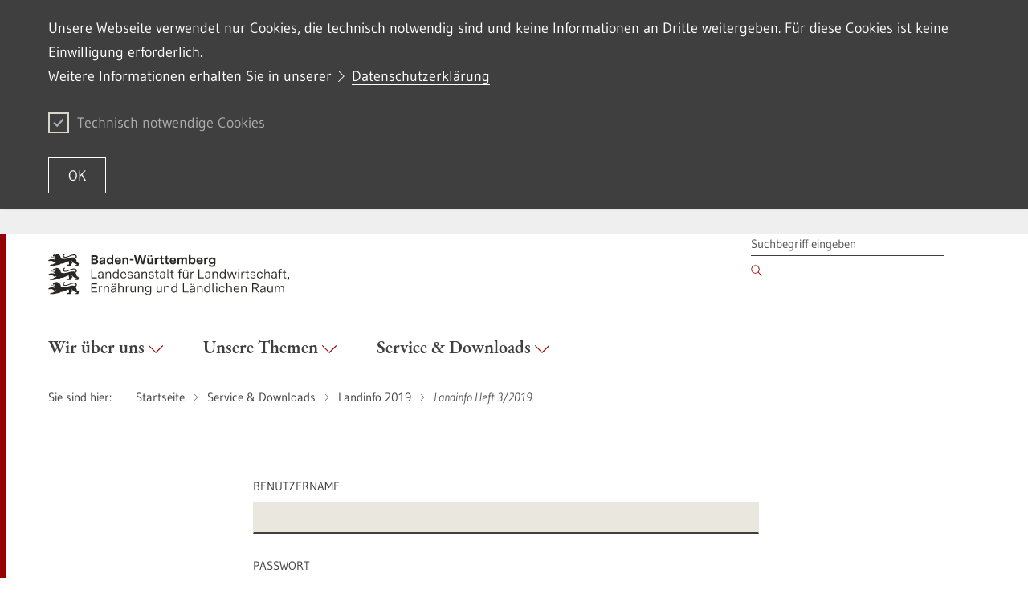

--- FILE ---
content_type: text/html;charset=UTF-8
request_url: https://lel.landwirtschaft-bw.de/auth/login.html?method=layoutAuthentication&secure=true&url=%2Fsite%2Fpbs-bw-mlr-root%2Fauth%2FLandinfo+Heft+3_2019%2FLde&locale=de
body_size: 8178
content:
<!DOCTYPE html>
<html class="no-js v-m-wm" lang="de">
	<head>
		<meta http-equiv="Content-Type" content="text/html; charset=utf-8">
		<meta name="viewport" content="width=device-width,initial-scale=1.0">
		<link rel="shortcut icon" href="https://lel.landwirtschaft-bw.de/site/pbs-bw-mlr-root/resourceCached/278/prjbawue/images/favicon.ico" type="image/x-icon">
		<link rel="icon" href="https://lel.landwirtschaft-bw.de/site/pbs-bw-mlr-root/resourceCached/278/prjbawue/images/favicon.ico" type="image/x-icon">		
		
		<meta http-equiv="x-ua-compatible" content="IE=edge">
		<title>Landinfo Heft 3/2019 - Infodienst - LEL Schwäbisch Gmünd</title>
		<meta name="title" content="Landinfo Heft 3/2019">
		<meta name="DC.title" content="Landinfo Heft 3/2019">
		<link rel="schema.DC" href="https://dublincore.org/documents/1998/09/dces/#title">
		<meta property="og:title" content="Landinfo Heft 3/2019">
		<meta name="twitter:title" content="Landinfo Heft 3/2019">
				
		<meta name="author" content="Infodienst - LEL Schwäbisch Gmünd">
		<meta name="date" content="Tue Dec 30 00:42:13 CET 2025">
		<meta name="keywords" content=", Landinfo, Ausgabe 3, 2019, Schwerpunkt, Biodiversit&auml;t">
		<meta name="DC.subject" content=", Landinfo, Ausgabe 3, 2019, Schwerpunkt, Biodiversit&auml;t">
		<link rel="schema.DC" href="https://purl.org/metadata/dublin_core_elements#subject">
		<meta name="description" content="Ver&ouml;ffentlichung Landinfo, Heft 3/2019; Schwerpunkt &quot;Biodiversit&auml;t&quot;">
		<meta name="DC.description" content="Ver&ouml;ffentlichung Landinfo, Heft 3/2019; Schwerpunkt &quot;Biodiversit&auml;t&quot;">
		<link rel="schema.DC" href="https://purl.org/metadata/dublin_core_elements#description">
		<meta name="Content-Language" content="de">
		<meta name="DC.creator" content="Infodienst - LEL Schwäbisch Gmünd">
		<link rel="schema.DC" href="https://purl.org/metadata/dublin_core_elements#creator">
		<meta name="DC.date" content="7/25/19, 11:05 AM">
		<link rel="schema.DC" href="https://purl.org/metadata/dublin_core_elements#date">
		<meta name="DC.identifier" content="cbi:///cms/5747880">
		<link rel="schema.DC" href="https://purl.org/metadata/dublin_core_elements#identifier">
		<meta name="DC.language" content="de">
		<link rel="schema.DC" href="https://purl.org/metadata/dublin_core_elements#language">
		<meta name="DC.type" content="html">
		<link rel="schema.DC" href="https://purl.org/metadata/dublin_core_elements#type">
		<meta name="DC.format" content="text">
		<link rel="schema.DC" href="https://purl.org/metadata/dublin_core_elements#format">
		<meta name="DC.date.X-MetadataLastModified" content="2/12/25, 10:31 AM">
		<link rel="schema.DC" href="https://purl.org/metadata/dublin_core_elements#date">
						
		<link rel="stylesheet" href="/site/pbs-bw-mlr-root/resourceCached/278/prjbawue/css/rebrush/glightbox.min.css">
		<link rel="stylesheet" href="/site/pbs-bw-mlr-root/resourceCached/278/prjbawue/css/rebrush/main.css" media="all">
		<link rel="stylesheet" href="/site/pbs-bw-mlr-root/resourceCached/278/prjbawue/css/rebrush/custom.min.css" media="all">
		<link rel="stylesheet" href="/site/pbs-bw-mlr-root/resourceCached/278/prjbawue/css/rebrush/bg-overwrite.min.css" media="all">
		<link rel="stylesheet" href="/site/pbs-bw-mlr-root/resourceTemplate/MLR.LEL-SG/Lde/-/5747880/278/resource.content-dynamic.css" media="all" />
		<link rel="stylesheet" href="/site/pbs-bw-mlr-root/resourceCached/278/prjbawue/css/rebrush/print.css" media="print">
		<link rel="stylesheet" href="/site/pbs-bw-mlr-root/resourceCached/278/prjbawue/css/rebrush/fontawesome.min.css">
				
        <script src="/site/pbs-bw-mlr-root/resourceCached/278/libs/jquery/js/jquery-3.7.1.min.js"></script>
        <script src="/site/pbs-bw-mlr-root/resourceCached/278/libs/jquery-rwdImageMaps/js/jquery.rwdImageMaps.min.js"></script>        <script src="/site/pbs-bw-mlr-root/resourceCached/278/navigation/navigation.js"></script>
        <link href="/site/pbs-bw-mlr-root/resourceCached/278/libs/jquery-ui/css/smoothness/jquery-ui-1.13.2.min.css" rel="stylesheet">
        <script src="/site/pbs-bw-mlr-root/resourceCached/278/libs/jquery-ui/js/jquery-ui-1.13.2.min.js"></script>

        <link href="/site/pbs-bw-mlr-root/resourceCached/278/content/content.css" rel="stylesheet">
        <link rel="stylesheet" href="/site/pbs-bw-mlr-root/resourceTemplate/MLR.LEL-SG/Lde/-/5747880/278/resource.content-colors.css" media="screen">
        <script src="/site/pbs-bw-mlr-root/resourceCached/278/content/js/content.js"></script>

        <link rel="stylesheet" href="/site/pbs-bw-mlr-root/resourceCached/278/libs/scrolltop/css/ap-scroll-top.css">
        <script src="/site/pbs-bw-mlr-root/resourceCached/278/libs/scrolltop/js/ap-scroll-top.min.js"></script>
        <script src="/site/pbs-bw-mlr-root/resourceCached/278/pluginLib/pluginLib.-470305155.js"></script>
        <link href="/site/pbs-bw-mlr-root/resourceCached/278/pluginLib/pluginLib.-284177789.css" rel="stylesheet" />
		<script>
			document.documentElement.className = document.documentElement.className.replace(/(\s|^)no-js(\s|$)/, '$1js$2');
			window.lazySizesConfig = {
				lazyClass: 'js-lazyload'
			};
			window.bawu = {
				ASSET_BASE_URL: '../../index.html',
				JS_BASE_URL: '../../javascripts.html',
				ICON_SPRITE_URL: '/site/pbs-bw-mlr-root/resourceCached/278/prjbawue/css/rebrush/icons/icons.svg',
				SITE_NAME: 'pbs-bw-mlr-root'
			};
		</script>
		<script src="/site/pbs-bw-mlr-root/resourceCached/278/prjbawue/js/rebrush/head-sync.js"></script>
		<script src="/site/pbs-bw-mlr-root/resourceCached/278/prjbawue/js/rebrush/head-async.js" async></script>
				
		
		
	</head>

	<body class="no-cookie-warning nachgeordnet">
		<a class="skip-nav t-dark" href="#content">
	<span class="icon-link icon-link--large skip-link__text">
		<span class="icon-link__button icon-link__button--small">
			<svg class="icon icon--arrow-right icon-link__icon" viewBox="0 0 200 200" aria-hidden="true">
				<use xlink:href="#icon-arrow-right"></use>
			</svg>
		</span>
		<span class="icon-link__text">Zum Inhalt springen</span>
	</span>
</a>
		<div class="page" id="page">
			
<header class="header header--light header--ministry">
    <div class="header__service">
        <div class="header__service-inner">
            <div class="header__service-navigation">
                
                
<ul class="footer__navigation-list footer__navigation-list--inline">
	</ul>
				
								            </div>
        </div>
    </div>

    <div class="header__inner">
                    <div class="header__logo-wrap">
                <div class="header__logo">
                    <a class="logo logo--ministry" href="/site/pbs-bw-mlr-root/node/2247225/Lde/index.html" accesskey="1">
                        <img class="logo__image" src="/site/pbs-bw-rebrush2024/get/params_E586454597/2247298/BaWue_Logo_rgb_pos.svg" alt="Logo der LEL mit Link zur Startseite" title="">
                        <span class="logo__text"><span > </span></span>                     </a>
                </div>
            </div>
        
        
        <nav class="header__wrapper" aria-labelledby="header-toggle">
            <a class="header__toggle" id="header-toggle" href="sitemap.html" aria-expanded="false" aria-controls="header-mobile-menu">
                <span class="header__toggle-icon"></span><span class="header__toggle-label">Menü</span>
            </a>

            <div class="header__menu" id="header-mobile-menu">
                <div class="header__menu-logo-wrapper"></div>

                <div class="header__meta">
                    <div class="header__meta-inner">
                        <div class="header__meta-inner">
                            <div class="header__meta-navigation">
                                <div class="header__navigation-item-wrap header__navigation-item-wrap--search">
                                    
        
                    <form class="header__search" method="POST" action="/site/pbs-bw-mlr-root/search/5747878/Lde/suche.html" role="search" data-paramsubmit>
        <input type="hidden" name="viewSecurityToken" value="aefb5eafe45791b567ccf8bbf4c1eeeae4a2441">
        <input name="quicksearch" type="hidden" value="true">
        <input name="mimetypes" value="text" type="hidden">
        <input name="mimetypes" value="documents" type="hidden">
        <label class="label u-hidden-visually" for="header-search-32a9">Suchbegriff</label>
        <input class="input header__search-input" id="header-search-32a9" name="query" placeholder="Suchbegriff eingeben" type="search">
        <button class="header__search-submit" type="submit">
            <svg class="icon icon--search header__search-submit-icon" viewBox="0 0 200 200" role="img" aria-labelledby="icon-32a9-title">
                <title id="icon-32a9-title">Suchen</title>
                <use xlink:href="#icon-search"></use>
            </svg>
        </button>
    </form>

<script>
	$(document).ready(function() {
                    $("#search").attr("onsubmit", "if (this.elements['query'].value != this.elements['query'].defaultValue) { return true; } else { return false; }");
            });
</script>                                </div>
                                
                            </div>
                                                                                                                                    


                                                                                                                        </div>
                    </div>
                </div>

                <ul class="header__navigation header__navigation--main">
                    

                    
                    



                
    
    <li id="navigation-2247557" class="header__navigation-item-wrap header__navigation-item-wrap--main ">
        <a class="header__navigation-item header__navigation-item--main " href="/site/pbs-bw-mlr-root/node/2247560/Lde/index.html" id="navigation-2038605472" aria-controls="menu-2038605472" aria-expanded="false" aria-haspopup="true" target="_self">
            <span class="header__navigation-item-text">Wir &uuml;ber uns
                            </span>
                            <svg class="icon icon--arrow-down header__navigation-dropdown-icon" viewBox="0 0 200 200" aria-hidden="true">
                    <use xlink:href="#icon-arrow-down"></use>
                </svg>
                    </a>

        <div class="header__navigation-menu" role="group" id="menu-2038605472" aria-hidden="true" aria-labelledby="navigation-2038605472">
                            <div class="header__navigation-menu-inner">
                    <div class="header__navigation-cols-wrap">
                                                
                                                                                        <div class="header__navigation-col">
                                                            
                            <div class="header__navigation-level1-wrap">
                                <ul class="header__navigation header__navigation--level1">
                                    <li class="header__navigation-item-wrap">
                                        <a class="header__navigation-item header__navigation-item--level1" href="/site/pbs-bw-mlr-root/node/2270565/Lde/index.html" target="_self">
                                            <span class="header__navigation-item-text">Organisationsstruktur
                                                                                            </span>

                                                                                            <span class="toggle-child-navi">
                                                    <svg class="icon icon--arrow-down accordion__toggle-icon" viewBox="0 0 200 200" aria-hidden="true">
                                                        <use xlink:href="#icon-arrow-down"></use>
                                                    </svg>
                                                </span>
                                                                                    </a>

                                                                                    <ul class="header__navigation header__navigation--level2">
                                                                                                    <li class="header__navigation-item-wrap">
                                                        <a class="header__navigation-item header__navigation-item--level2" href="/site/pbs-bw-mlr-root/node/2270570/Lde/index.html" target="_self">
                                                            <span class="header__navigation-item-text">Abteilung 1
                                                                                                                            </span>
                                                        </a>
                                                    </li>
                                                                                                                                                        <li class="header__navigation-item-wrap">
                                                        <a class="header__navigation-item header__navigation-item--level2" href="/site/pbs-bw-mlr-root/node/2291602/Lde/index.html" target="_self">
                                                            <span class="header__navigation-item-text">Abteilung 2
                                                                                                                            </span>
                                                        </a>
                                                    </li>
                                                                                                                                                        <li class="header__navigation-item-wrap">
                                                        <a class="header__navigation-item header__navigation-item--level2" href="/site/pbs-bw-mlr-root/node/2359569/Lde/index.html" target="_self">
                                                            <span class="header__navigation-item-text">Abteilung 3
                                                                                                                            </span>
                                                        </a>
                                                    </li>
                                                                                                                                                        <li class="header__navigation-item-wrap">
                                                        <a class="header__navigation-item header__navigation-item--level2" href="/site/pbs-bw-mlr-root/node/2425654/Lde/index.html" target="_self">
                                                            <span class="header__navigation-item-text">Abteilung 4
                                                                                                                            </span>
                                                        </a>
                                                    </li>
                                                                                                                                                        <li class="header__navigation-item-wrap">
                                                        <a class="header__navigation-item header__navigation-item--level2" href="/site/pbs-bw-mlr-root/node/2425688/Lde/index.html" target="_self">
                                                            <span class="header__navigation-item-text">Abteilung 5
                                                                                                                            </span>
                                                        </a>
                                                    </li>
                                                                                                                                                        <li class="header__navigation-item-wrap">
                                                        <a class="header__navigation-item header__navigation-item--level2" href="/site/pbs-bw-mlr-root/node/5407768/Lde/index.html" target="_self">
                                                            <span class="header__navigation-item-text">Abteilung 6
                                                                                                                            </span>
                                                        </a>
                                                    </li>
                                                                                                                                                </ul>
                                                                            </li>
                                </ul>
                            </div>

                                                                                        </div>
                                                    
                                                                                        <div class="header__navigation-col">
                                                            
                            <div class="header__navigation-level1-wrap">
                                <ul class="header__navigation header__navigation--level1">
                                    <li class="header__navigation-item-wrap">
                                        <a class="header__navigation-item header__navigation-item--level1" href="/site/pbs-bw-mlr-root/node/2291682/Lde/index.html" target="_self">
                                            <span class="header__navigation-item-text">Telefonverzeichnis
                                                                                            </span>

                                                                                    </a>

                                                                            </li>
                                </ul>
                            </div>

                                                                                        </div>
                                                    
                                                                                        <div class="header__navigation-col">
                                                            
                            <div class="header__navigation-level1-wrap">
                                <ul class="header__navigation header__navigation--level1">
                                    <li class="header__navigation-item-wrap">
                                        <a class="header__navigation-item header__navigation-item--level1" href="/site/pbs-bw-mlr-root/node/2291691/Lde/index.html" target="_self">
                                            <span class="header__navigation-item-text">Anfahrt und Lage der LEL
                                                                                            </span>

                                                                                    </a>

                                                                            </li>
                                </ul>
                            </div>

                                                                                        </div>
                                                    
                        
                    </div>
                </div>
                    </div>
    </li>

                
    
    <li id="navigation-2247562" class="header__navigation-item-wrap header__navigation-item-wrap--main ">
        <a class="header__navigation-item header__navigation-item--main " href="/site/pbs-bw-mlr-root/node/2247565/Lde/index.html" id="navigation-1021297414" aria-controls="menu-1021297414" aria-expanded="false" aria-haspopup="true" target="_self">
            <span class="header__navigation-item-text">Unsere Themen
                            </span>
                            <svg class="icon icon--arrow-down header__navigation-dropdown-icon" viewBox="0 0 200 200" aria-hidden="true">
                    <use xlink:href="#icon-arrow-down"></use>
                </svg>
                    </a>

        <div class="header__navigation-menu" role="group" id="menu-1021297414" aria-hidden="true" aria-labelledby="navigation-1021297414">
                            <div class="header__navigation-menu-inner">
                    <div class="header__navigation-cols-wrap">
                                                
                                                                                        <div class="header__navigation-col">
                                                            
                            <div class="header__navigation-level1-wrap">
                                <ul class="header__navigation header__navigation--level1">
                                    <li class="header__navigation-item-wrap">
                                        <a class="header__navigation-item header__navigation-item--level1" href="/site/pbs-bw-mlr-root/node/2251157/Lde/index.html" target="_self">
                                            <span class="header__navigation-item-text">Bildung u. Beratung
                                                                                            </span>

                                                                                            <span class="toggle-child-navi">
                                                    <svg class="icon icon--arrow-down accordion__toggle-icon" viewBox="0 0 200 200" aria-hidden="true">
                                                        <use xlink:href="#icon-arrow-down"></use>
                                                    </svg>
                                                </span>
                                                                                    </a>

                                                                                    <ul class="header__navigation header__navigation--level2">
                                                                                                    <li class="header__navigation-item-wrap">
                                                        <a class="header__navigation-item header__navigation-item--level2" href="/site/pbs-bw-mlr-root/node/2251364/Lde/index.html" target="_self">
                                                            <span class="header__navigation-item-text">Fortbildung
                                                                                                                            </span>
                                                        </a>
                                                    </li>
                                                                                                                                                        <li class="header__navigation-item-wrap">
                                                        <a class="header__navigation-item header__navigation-item--level2" href="/site/pbs-bw-mlr-root/node/2345889/Lde/index.html" target="_self">
                                                            <span class="header__navigation-item-text">Beratung u. Beratungsmethodik
                                                                                                                            </span>
                                                        </a>
                                                    </li>
                                                                                                                                                        <li class="header__navigation-item-wrap">
                                                        <a class="header__navigation-item header__navigation-item--level2" href="/site/pbs-bw-mlr-root/node/2310027/Lde/index.html" target="_self">
                                                            <span class="header__navigation-item-text">Beratung.Zukunft.Land.
                                                                                                                            </span>
                                                        </a>
                                                    </li>
                                                                                                                                                        <li class="header__navigation-item-wrap">
                                                        <a class="header__navigation-item header__navigation-item--level2" href="/site/pbs-bw-mlr-root/node/2343976/Lde/index.html" target="_self">
                                                            <span class="header__navigation-item-text">Ausbildung f&uuml;r die Landwirtschaftsverwaltung
                                                                                                                            </span>
                                                        </a>
                                                    </li>
                                                                                                                                                        <li class="header__navigation-item-wrap">
                                                        <a class="header__navigation-item header__navigation-item--level2" href="/site/pbs-bw-mlr-root/node/5510008/Lde/index.html" target="_self">
                                                            <span class="header__navigation-item-text">Projekt Blended Learning
                                                                                                                            </span>
                                                        </a>
                                                    </li>
                                                                                                                                                        <li class="header__navigation-item-wrap">
                                                        <a class="header__navigation-item header__navigation-item--level2" href="/site/pbs-bw-mlr-root/node/8934629/Lde/index.html" target="_self">
                                                            <span class="header__navigation-item-text">Projekt Klimawandelanpassung
                                                                                                                            </span>
                                                        </a>
                                                    </li>
                                                                                                                                                </ul>
                                                                            </li>
                                </ul>
                            </div>

                                                                                
                                                        
                            <div class="header__navigation-level1-wrap">
                                <ul class="header__navigation header__navigation--level1">
                                    <li class="header__navigation-item-wrap">
                                        <a class="header__navigation-item header__navigation-item--level1" href="/site/pbs-bw-mlr-root/node/2311440/Lde/index.html" target="_self">
                                            <span class="header__navigation-item-text">Unternehmensf&uuml;hrung
                                                                                            </span>

                                                                                            <span class="toggle-child-navi">
                                                    <svg class="icon icon--arrow-down accordion__toggle-icon" viewBox="0 0 200 200" aria-hidden="true">
                                                        <use xlink:href="#icon-arrow-down"></use>
                                                    </svg>
                                                </span>
                                                                                    </a>

                                                                                    <ul class="header__navigation header__navigation--level2">
                                                                                                    <li class="header__navigation-item-wrap">
                                                        <a class="header__navigation-item header__navigation-item--level2" href="/site/pbs-bw-mlr-root/node/2311459/Lde/index.html" target="_self">
                                                            <span class="header__navigation-item-text">Betriebsergebnisse
                                                                                                                            </span>
                                                        </a>
                                                    </li>
                                                                                                                                                        <li class="header__navigation-item-wrap">
                                                        <a class="header__navigation-item header__navigation-item--level2" href="/site/pbs-bw-mlr-root/node/2311469/Lde/index.html" target="_self">
                                                            <span class="header__navigation-item-text">Betriebsanalyse und -planung
                                                                                                                            </span>
                                                        </a>
                                                    </li>
                                                                                                                                                        <li class="header__navigation-item-wrap">
                                                        <a class="header__navigation-item header__navigation-item--level2" href="/site/pbs-bw-mlr-root/node/2423980/Lde/index.html" target="_self">
                                                            <span class="header__navigation-item-text">Haushalts&ouml;konomik
                                                                                                                            </span>
                                                        </a>
                                                    </li>
                                                                                                                                                        <li class="header__navigation-item-wrap">
                                                        <a class="header__navigation-item header__navigation-item--level2" href="/site/pbs-bw-mlr-root/node/9680638/Lde/index.html" target="_self">
                                                            <span class="header__navigation-item-text">Digitalisierung
                                                                                                                            </span>
                                                        </a>
                                                    </li>
                                                                                                                                                        <li class="header__navigation-item-wrap">
                                                        <a class="header__navigation-item header__navigation-item--level2" href="/site/pbs-bw-mlr-root/node/22541709/Lde/index.html" target="_self">
                                                            <span class="header__navigation-item-text">Agri-PV
                                                                                                                            </span>
                                                        </a>
                                                    </li>
                                                                                                                                                </ul>
                                                                            </li>
                                </ul>
                            </div>

                                                                                        </div>
                                                    
                                                                                        <div class="header__navigation-col">
                                                            
                            <div class="header__navigation-level1-wrap">
                                <ul class="header__navigation header__navigation--level1">
                                    <li class="header__navigation-item-wrap">
                                        <a class="header__navigation-item header__navigation-item--level1" href="/site/pbs-bw-mlr-root/node/2434420/Lde/index.html" target="_self">
                                            <span class="header__navigation-item-text">GQS Hof-Check
                                                                                            </span>

                                                                                            <span class="toggle-child-navi">
                                                    <svg class="icon icon--arrow-down accordion__toggle-icon" viewBox="0 0 200 200" aria-hidden="true">
                                                        <use xlink:href="#icon-arrow-down"></use>
                                                    </svg>
                                                </span>
                                                                                    </a>

                                                                                    <ul class="header__navigation header__navigation--level2">
                                                                                                    <li class="header__navigation-item-wrap">
                                                        <a class="header__navigation-item header__navigation-item--level2" href="/site/pbs-bw-mlr-root/node/2437683/Lde/index.html" target="_self">
                                                            <span class="header__navigation-item-text">GQS Hof-Check
                                                                                                                            </span>
                                                        </a>
                                                    </li>
                                                                                                                                                        <li class="header__navigation-item-wrap">
                                                        <a class="header__navigation-item header__navigation-item--level2" href="/site/pbs-bw-mlr-root/node/2436506/Lde/index.html" target="_self">
                                                            <span class="header__navigation-item-text">Konditionalit&auml;ten-Checklisten
                                                                                                                            </span>
                                                        </a>
                                                    </li>
                                                                                                                                                        <li class="header__navigation-item-wrap">
                                                        <a class="header__navigation-item header__navigation-item--level2" href="/site/pbs-bw-mlr-root/node/2485130/Lde/index.html" target="_self">
                                                            <span class="header__navigation-item-text">Notfallcheck 
                                                                                                                            </span>
                                                        </a>
                                                    </li>
                                                                                                                                                </ul>
                                                                            </li>
                                </ul>
                            </div>

                                                                                
                                                        
                            <div class="header__navigation-level1-wrap">
                                <ul class="header__navigation header__navigation--level1">
                                    <li class="header__navigation-item-wrap">
                                        <a class="header__navigation-item header__navigation-item--level1" href="/site/pbs-bw-mlr-root/node/2311451/Lde/index.html" target="_self">
                                            <span class="header__navigation-item-text">&Ouml;konomik der Betriebszweige
                                                                                            </span>

                                                                                            <span class="toggle-child-navi">
                                                    <svg class="icon icon--arrow-down accordion__toggle-icon" viewBox="0 0 200 200" aria-hidden="true">
                                                        <use xlink:href="#icon-arrow-down"></use>
                                                    </svg>
                                                </span>
                                                                                    </a>

                                                                                    <ul class="header__navigation header__navigation--level2">
                                                                                                    <li class="header__navigation-item-wrap">
                                                        <a class="header__navigation-item header__navigation-item--level2" href="/site/pbs-bw-mlr-root/node/2337182/Lde/index.html" target="_self">
                                                            <span class="header__navigation-item-text">Pflanzenbau
                                                                                                                            </span>
                                                        </a>
                                                    </li>
                                                                                                                                                        <li class="header__navigation-item-wrap">
                                                        <a class="header__navigation-item header__navigation-item--level2" href="/site/pbs-bw-mlr-root/node/2420669/Lde/index.html" target="_self">
                                                            <span class="header__navigation-item-text">Tierhaltung
                                                                                                                            </span>
                                                        </a>
                                                    </li>
                                                                                                                                                        <li class="header__navigation-item-wrap">
                                                        <a class="header__navigation-item header__navigation-item--level2" href="/site/pbs-bw-mlr-root/node/2345433/Lde/index.html" target="_self">
                                                            <span class="header__navigation-item-text">&Ouml;kolandbau
                                                                                                                            </span>
                                                        </a>
                                                    </li>
                                                                                                                                                        <li class="header__navigation-item-wrap">
                                                        <a class="header__navigation-item header__navigation-item--level2" href="/site/pbs-bw-mlr-root/node/2424541/Lde/index.html" target="_self">
                                                            <span class="header__navigation-item-text">Erneuerbare Energien
                                                                                                                            </span>
                                                        </a>
                                                    </li>
                                                                                                                                                        <li class="header__navigation-item-wrap">
                                                        <a class="header__navigation-item header__navigation-item--level2" href="/site/pbs-bw-mlr-root/node/2434318/Lde/index.html" target="_self">
                                                            <span class="header__navigation-item-text">Diversifizierung
                                                                                                                            </span>
                                                        </a>
                                                    </li>
                                                                                                                                                </ul>
                                                                            </li>
                                </ul>
                            </div>

                                                                                
                                                        
                            <div class="header__navigation-level1-wrap">
                                <ul class="header__navigation header__navigation--level1">
                                    <li class="header__navigation-item-wrap">
                                        <a class="header__navigation-item header__navigation-item--level1" href="/site/pbs-bw-mlr-root/node/2431301/Lde/index.html" target="_self">
                                            <span class="header__navigation-item-text">F&ouml;rderung und Ausgleichsleistungen
                                                                                            </span>

                                                                                    </a>

                                                                            </li>
                                </ul>
                            </div>

                                                                                        </div>
                                                    
                                                                                        <div class="header__navigation-col">
                                                            
                            <div class="header__navigation-level1-wrap">
                                <ul class="header__navigation header__navigation--level1">
                                    <li class="header__navigation-item-wrap">
                                        <a class="header__navigation-item header__navigation-item--level1" href="/site/pbs-bw-mlr-root/node/2276500/Lde/index.html" target="_self">
                                            <span class="header__navigation-item-text">Agrarm&auml;rkte
                                                                                            </span>

                                                                                            <span class="toggle-child-navi">
                                                    <svg class="icon icon--arrow-down accordion__toggle-icon" viewBox="0 0 200 200" aria-hidden="true">
                                                        <use xlink:href="#icon-arrow-down"></use>
                                                    </svg>
                                                </span>
                                                                                    </a>

                                                                                    <ul class="header__navigation header__navigation--level2">
                                                                                                    <li class="header__navigation-item-wrap">
                                                        <a class="header__navigation-item header__navigation-item--level2" href="/site/pbs-bw-mlr-root/node/2331440/Lde/index.html" target="_self">
                                                            <span class="header__navigation-item-text">Amtliche Preisfeststellung f&uuml;r Schlachtvieh (1. FlGDV)
                                                                                                                            </span>
                                                        </a>
                                                    </li>
                                                                                                                                                        <li class="header__navigation-item-wrap">
                                                        <a class="header__navigation-item header__navigation-item--level2" href="/site/pbs-bw-mlr-root/node/2325772/Lde/index.html" target="_self">
                                                            <span class="header__navigation-item-text">Aktuelle Ferkelnotierung
                                                                                                                            </span>
                                                        </a>
                                                    </li>
                                                                                                                                                        <li class="header__navigation-item-wrap">
                                                        <a class="header__navigation-item header__navigation-item--level2" href="/site/pbs-bw-mlr-root/node/9665961/Lde/index.html" target="_self">
                                                            <span class="header__navigation-item-text">Preise Tierische M&auml;rkte
                                                                                                                            </span>
                                                        </a>
                                                    </li>
                                                                                                                                                        <li class="header__navigation-item-wrap">
                                                        <a class="header__navigation-item header__navigation-item--level2" href="/site/pbs-bw-mlr-root/node/9668043/Lde/index.html" target="_self">
                                                            <span class="header__navigation-item-text">Marktlage Tierischer Bereich
                                                                                                                            </span>
                                                        </a>
                                                    </li>
                                                                                                                                                        <li class="header__navigation-item-wrap">
                                                        <a class="header__navigation-item header__navigation-item--level2" href="/site/pbs-bw-mlr-root/node/2299460/Lde/index.html" target="_self">
                                                            <span class="header__navigation-item-text">Kernobstnotierung Bodensee
                                                                                                                            </span>
                                                        </a>
                                                    </li>
                                                                                                                                                        <li class="header__navigation-item-wrap">
                                                        <a class="header__navigation-item header__navigation-item--level2" href="/site/pbs-bw-mlr-root/node/9672410/Lde/index.html" target="_self">
                                                            <span class="header__navigation-item-text">Datenanalyse USDA/EU/D
                                                                                                                            </span>
                                                        </a>
                                                    </li>
                                                                                                                                                        <li class="header__navigation-item-wrap">
                                                        <a class="header__navigation-item header__navigation-item--level2" href="/site/pbs-bw-mlr-root/node/9666648/Lde/index.html" target="_self">
                                                            <span class="header__navigation-item-text">Preise Pflanzliche M&auml;rkte
                                                                                                                            </span>
                                                        </a>
                                                    </li>
                                                                                                                                                        <li class="header__navigation-item-wrap">
                                                        <a class="header__navigation-item header__navigation-item--level2" href="/site/pbs-bw-mlr-root/node/9672117/Lde/index.html" target="_self">
                                                            <span class="header__navigation-item-text">Marktlage Pflanzlicher Bereich
                                                                                                                            </span>
                                                        </a>
                                                    </li>
                                                                                                                                                        <li class="header__navigation-item-wrap">
                                                        <a class="header__navigation-item header__navigation-item--level2" href="/site/pbs-bw-mlr-root/node/4656487/Lde/index.html" target="_self">
                                                            <span class="header__navigation-item-text">Jahrbuch Agrarm&auml;rkte aktueller Jahrgang
                                                                                                                            </span>
                                                        </a>
                                                    </li>
                                                                                                                                                        <li class="header__navigation-item-wrap">
                                                        <a class="header__navigation-item header__navigation-item--level2" href="/site/pbs-bw-mlr-root/node/2288981/Lde/index.html" target="_self">
                                                            <span class="header__navigation-item-text">Publikationen Agrarm&auml;rkte
                                                                                                                            </span>
                                                        </a>
                                                    </li>
                                                                                                                                                        <li class="header__navigation-item-wrap">
                                                        <a class="header__navigation-item header__navigation-item--level2" href="/site/pbs-bw-mlr-root/node/9677144/Lde/index.html" target="_self">
                                                            <span class="header__navigation-item-text">Karten
                                                                                                                            </span>
                                                        </a>
                                                    </li>
                                                                                                                                                        <li class="header__navigation-item-wrap">
                                                        <a class="header__navigation-item header__navigation-item--level2" href="/site/pbs-bw-mlr-root/node/9677533/Lde/index.html" target="_self">
                                                            <span class="header__navigation-item-text">Diagramme Pflanzlicher Bereich
                                                                                                                            </span>
                                                        </a>
                                                    </li>
                                                                                                                                                        <li class="header__navigation-item-wrap">
                                                        <a class="header__navigation-item header__navigation-item--level2" href="/site/pbs-bw-mlr-root/node/9686034/Lde/index.html" target="_self">
                                                            <span class="header__navigation-item-text">Diagramme Tierischer Bereich
                                                                                                                            </span>
                                                        </a>
                                                    </li>
                                                                                                                                                </ul>
                                                                            </li>
                                </ul>
                            </div>

                                                                                
                                                        
                            <div class="header__navigation-level1-wrap">
                                <ul class="header__navigation header__navigation--level1">
                                    <li class="header__navigation-item-wrap">
                                        <a class="header__navigation-item header__navigation-item--level1" href="/site/pbs-bw-mlr-root/node/2281190/Lde/index.html" target="_self">
                                            <span class="header__navigation-item-text">Ern&auml;hrung
                                                                                            </span>

                                                                                    </a>

                                                                            </li>
                                </ul>
                            </div>

                                                                                        </div>
                                                    
                                                                                        <div class="header__navigation-col">
                                                            
                            <div class="header__navigation-level1-wrap">
                                <ul class="header__navigation header__navigation--level1">
                                    <li class="header__navigation-item-wrap">
                                        <a class="header__navigation-item header__navigation-item--level1" href="/site/pbs-bw-mlr-root/node/2339029/Lde/index.html" target="_self">
                                            <span class="header__navigation-item-text">Agrarstruktur
                                                                                            </span>

                                                                                            <span class="toggle-child-navi">
                                                    <svg class="icon icon--arrow-down accordion__toggle-icon" viewBox="0 0 200 200" aria-hidden="true">
                                                        <use xlink:href="#icon-arrow-down"></use>
                                                    </svg>
                                                </span>
                                                                                    </a>

                                                                                    <ul class="header__navigation header__navigation--level2">
                                                                                                    <li class="header__navigation-item-wrap">
                                                        <a class="header__navigation-item header__navigation-item--level2" href="/site/pbs-bw-mlr-root/node/5405918/Lde/index.html" target="_self">
                                                            <span class="header__navigation-item-text">Statistik
                                                                                                                            </span>
                                                        </a>
                                                    </li>
                                                                                                                                                        <li class="header__navigation-item-wrap">
                                                        <a class="header__navigation-item header__navigation-item--level2" href="/site/pbs-bw-mlr-root/node/649294/Lde/index.html" target="_self">
                                                            <span class="header__navigation-item-text">Stellungnahmen (T&Ouml;B)
                                                                                                                            </span>
                                                        </a>
                                                    </li>
                                                                                                                                                        <li class="header__navigation-item-wrap">
                                                        <a class="header__navigation-item header__navigation-item--level2" href="/site/pbs-bw-mlr-root/node/3610727/Lde/index.html" target="_self">
                                                            <span class="header__navigation-item-text">Aufforstung
                                                                                                                            </span>
                                                        </a>
                                                    </li>
                                                                                                                                                        <li class="header__navigation-item-wrap">
                                                        <a class="header__navigation-item header__navigation-item--level2" href="/site/pbs-bw-mlr-root/node/3610872/Lde/index.html" target="_self">
                                                            <span class="header__navigation-item-text">Dauergr&uuml;nlandumwandlung
                                                                                                                            </span>
                                                        </a>
                                                    </li>
                                                                                                                                                        <li class="header__navigation-item-wrap">
                                                        <a class="header__navigation-item header__navigation-item--level2" href="/site/pbs-bw-mlr-root/node/3610839/Lde/index.html" target="_self">
                                                            <span class="header__navigation-item-text">Pflegepflicht
                                                                                                                            </span>
                                                        </a>
                                                    </li>
                                                                                                                                                        <li class="header__navigation-item-wrap">
                                                        <a class="header__navigation-item header__navigation-item--level2" href="/site/pbs-bw-mlr-root/node/2150265/Lde/index.html" target="_self">
                                                            <span class="header__navigation-item-text">Eingriff_Ausgleichsregelung
                                                                                                                            </span>
                                                        </a>
                                                    </li>
                                                                                                                                                </ul>
                                                                            </li>
                                </ul>
                            </div>

                                                                                
                                                        
                            <div class="header__navigation-level1-wrap">
                                <ul class="header__navigation header__navigation--level1">
                                    <li class="header__navigation-item-wrap">
                                        <a class="header__navigation-item header__navigation-item--level1" href="/site/pbs-bw-mlr-root/node/2256151/Lde/index.html" target="_self">
                                            <span class="header__navigation-item-text">Flurbilanz
                                                                                            </span>

                                                                                            <span class="toggle-child-navi">
                                                    <svg class="icon icon--arrow-down accordion__toggle-icon" viewBox="0 0 200 200" aria-hidden="true">
                                                        <use xlink:href="#icon-arrow-down"></use>
                                                    </svg>
                                                </span>
                                                                                    </a>

                                                                                    <ul class="header__navigation header__navigation--level2">
                                                                                                    <li class="header__navigation-item-wrap">
                                                        <a class="header__navigation-item header__navigation-item--level2" href="/site/pbs-bw-mlr-root/node/22584821/Lde/index.html" target="_self">
                                                            <span class="header__navigation-item-text">Publikationen
                                                                                                                            </span>
                                                        </a>
                                                    </li>
                                                                                                                                                </ul>
                                                                            </li>
                                </ul>
                            </div>

                                                                                
                                                        
                            <div class="header__navigation-level1-wrap">
                                <ul class="header__navigation header__navigation--level1">
                                    <li class="header__navigation-item-wrap">
                                        <a class="header__navigation-item header__navigation-item--level1" href="/site/pbs-bw-mlr-root/node/2303558/Lde/index.html" target="_self">
                                            <span class="header__navigation-item-text">Kulturlandschaft und Biodiversit&auml;t
                                                                                            </span>

                                                                                            <span class="toggle-child-navi">
                                                    <svg class="icon icon--arrow-down accordion__toggle-icon" viewBox="0 0 200 200" aria-hidden="true">
                                                        <use xlink:href="#icon-arrow-down"></use>
                                                    </svg>
                                                </span>
                                                                                    </a>

                                                                                    <ul class="header__navigation header__navigation--level2">
                                                                                                    <li class="header__navigation-item-wrap">
                                                        <a class="header__navigation-item header__navigation-item--level2" href="/site/pbs-bw-mlr-root/node/2312237/Lde/index.html" target="_self">
                                                            <span class="header__navigation-item-text">Biodiversit&auml;tsberatung, GBB-Projekt
                                                                                                                            </span>
                                                        </a>
                                                    </li>
                                                                                                                                                        <li class="header__navigation-item-wrap">
                                                        <a class="header__navigation-item header__navigation-item--level2" href="/site/pbs-bw-mlr-root/node/2305953/Lde/index.html" target="_self">
                                                            <span class="header__navigation-item-text">Offenhaltung der Landschaft 
                                                                                                                            </span>
                                                        </a>
                                                    </li>
                                                                                                                                                        <li class="header__navigation-item-wrap">
                                                        <a class="header__navigation-item header__navigation-item--level2" href="/site/pbs-bw-mlr-root/node/5312445/Lde/index.html" target="_self">
                                                            <span class="header__navigation-item-text">Landschaftspflegerichtlinie
                                                                                                                            </span>
                                                        </a>
                                                    </li>
                                                                                                                                                        <li class="header__navigation-item-wrap">
                                                        <a class="header__navigation-item header__navigation-item--level2" href="/site/pbs-bw-mlr-root/node/2431296/Lde/index.html" target="_blank">
                                                            <span class="header__navigation-item-text">Landschaftserhaltungsverb&auml;nde
                                                                                                                            </span>
                                                        </a>
                                                    </li>
                                                                                                                                                </ul>
                                                                            </li>
                                </ul>
                            </div>

                                                                                
                                                        
                            <div class="header__navigation-level1-wrap">
                                <ul class="header__navigation header__navigation--level1">
                                    <li class="header__navigation-item-wrap">
                                        <a class="header__navigation-item header__navigation-item--level1" href="/site/pbs-bw-mlr-root/node/2431296/Lde/index.html" target="_self">
                                            <span class="header__navigation-item-text">Landschaftserhaltungsverb&auml;nde
                                                                                            </span>

                                                                                    </a>

                                                                            </li>
                                </ul>
                            </div>

                                                                                        </div>
                                                    
                        
                    </div>
                </div>
                    </div>
    </li>

                        
    
    <li id="navigation-2247690" class="header__navigation-item-wrap header__navigation-item-wrap--main header__navigation-item-wrap--active">
        <a class="header__navigation-item header__navigation-item--main header__navigation-item--active" href="/site/pbs-bw-mlr-root/node/2247693/Lde/index.html" id="navigation-1233794533" aria-controls="menu-1233794533" aria-expanded="false" aria-haspopup="true" target="_self">
            <span class="header__navigation-item-text">Service &amp; Downloads
                            </span>
                            <svg class="icon icon--arrow-down header__navigation-dropdown-icon" viewBox="0 0 200 200" aria-hidden="true">
                    <use xlink:href="#icon-arrow-down"></use>
                </svg>
                    </a>

        <div class="header__navigation-menu" role="group" id="menu-1233794533" aria-hidden="true" aria-labelledby="navigation-1233794533">
                            <div class="header__navigation-menu-inner">
                    <div class="header__navigation-cols-wrap">
                                                
                                                                                        <div class="header__navigation-col">
                                                            
                            <div class="header__navigation-level1-wrap">
                                <ul class="header__navigation header__navigation--level1">
                                    <li class="header__navigation-item-wrap">
                                        <a class="header__navigation-item header__navigation-item--level1" href="/site/pbs-bw-mlr-root/node/2295023/Lde/index.html" target="_self">
                                            <span class="header__navigation-item-text">Publikationen
                                                                                            </span>

                                                                                    </a>

                                                                            </li>
                                </ul>
                            </div>

                                                                                
                                                        
                            <div class="header__navigation-level1-wrap">
                                <ul class="header__navigation header__navigation--level1">
                                    <li class="header__navigation-item-wrap">
                                        <a class="header__navigation-item header__navigation-item--level1" href="/site/pbs-bw-mlr-root/node/2425581/Lde/index.html" target="_self">
                                            <span class="header__navigation-item-text">Downloads
                                                                                            </span>

                                                                                    </a>

                                                                            </li>
                                </ul>
                            </div>

                                                                                
                                                        
                            <div class="header__navigation-level1-wrap">
                                <ul class="header__navigation header__navigation--level1">
                                    <li class="header__navigation-item-wrap">
                                        <a class="header__navigation-item header__navigation-item--level1" href="/site/pbs-bw-mlr-root/node/2428221/Lde/index.html" target="_self">
                                            <span class="header__navigation-item-text">Newsletter
                                                                                            </span>

                                                                                    </a>

                                                                            </li>
                                </ul>
                            </div>

                                                                                        </div>
                                                    
                                                                                        <div class="header__navigation-col">
                                                            
                            <div class="header__navigation-level1-wrap">
                                <ul class="header__navigation header__navigation--level1">
                                    <li class="header__navigation-item-wrap">
                                        <a class="header__navigation-item header__navigation-item--level1" href="/site/pbs-bw-mlr-root/node/9686990/Lde/index.html" target="_self">
                                            <span class="header__navigation-item-text">Flurbilanz Geodaten-Service
                                                                                            </span>

                                                                                    </a>

                                                                            </li>
                                </ul>
                            </div>

                                                                                
                                                        
                            <div class="header__navigation-level1-wrap">
                                <ul class="header__navigation header__navigation--level1">
                                    <li class="header__navigation-item-wrap">
                                        <a class="header__navigation-item header__navigation-item--level1" href="/site/pbs-bw-mlr-root/node/2256930/Lde/index.html" target="_self">
                                            <span class="header__navigation-item-text">LEL-Maps
                                                                                            </span>

                                                                                    </a>

                                                                            </li>
                                </ul>
                            </div>

                                                                                
                                                        
                            <div class="header__navigation-level1-wrap">
                                <ul class="header__navigation header__navigation--level1">
                                    <li class="header__navigation-item-wrap">
                                        <a class="header__navigation-item header__navigation-item--level1" href="/site/pbs-bw-mlr-root/node/2294974/Lde/index.html" target="_self">
                                            <span class="header__navigation-item-text">Veranstaltungskalender
                                                                                            </span>

                                                                                    </a>

                                                                            </li>
                                </ul>
                            </div>

                                                                                
                                                        
                            <div class="header__navigation-level1-wrap">
                                <ul class="header__navigation header__navigation--level1">
                                    <li class="header__navigation-item-wrap">
                                        <a class="header__navigation-item header__navigation-item--level1" href="/site/pbs-bw-mlr-root/node/2294945/Lde/index.html" target="_self">
                                            <span class="header__navigation-item-text">Stellenausschreibung
                                                                                            </span>

                                                                                    </a>

                                                                            </li>
                                </ul>
                            </div>

                                                                                        </div>
                                                    
                        
                    </div>
                </div>
                    </div>
    </li>
        
                                        </ul>
            </div>
        </nav>
    </div>
</header>		</div>

		



		<main id="content" class="page__content">
			<div class="container">
				<div class="page">
					<div class="row-fluid">
						<!-- start: path navigation #pathnav -->
	
				
		<div class="breadcrumb breadcrumb--light">
			<div class="breadcrumb__inner">
				<span class="label breadcrumb__label" id="breadcrumb-label">Sie sind hier:</span>
				<nav class="breadcrumb__nav" aria-labelledby="breadcrumb-label">
					<ol class="breadcrumb__list">
																																																															<li class="breadcrumb__list-item">
													<a href="/site/pbs-bw-mlr-root/node/2247225/Lde/index.html" class="breadcrumb__item">
														<span class="breadcrumb__item-label">Startseite</span>
													</a>
												</li>
																																																																																															<li class="breadcrumb__list-item">
													<a href="/site/pbs-bw-mlr-root/node/2247690/Lde/index.html" class="breadcrumb__item">
														<span class="breadcrumb__item-label">Service &amp; Downloads</span>
													</a>
												</li>
																																																																																															<li class="breadcrumb__list-item">
													<a href="/site/pbs-bw-mlr-root/node/5584382/Lde/index.html" class="breadcrumb__item">
														<span class="breadcrumb__item-label">Landinfo 2019</span>
													</a>
												</li>
																																																																								<li class="breadcrumb__list-item">
											<span class="breadcrumb__item" aria-current="page">
												<span class="breadcrumb__item-label">Landinfo Heft 3/2019</span>
											</span>
										</li>
																																		
																		</ol>
				</nav>
			</div>
		</div>
	<!-- end: path navigation #pathnav -->						

					</div>
					<!-- Modulseite: true -->
<!-- GENERAL CONTENT -->
<!-- CONTENT -->
 <!-- Content ENDE -->
	<!-- varPlugin: authentication...login -->
	
<div class="page__section">
	<div class="grid grid--1el-centered">
		<div class="grid__row ">
			<div class="grid__col grid__col--1">
				<div class="grid__item">
					<form method="post" id="loginForm" action="/j_acegi_security_check?method=layoutAuthentication&secure=true&url=%2Fsite%2Fpbs-bw-mlr-root%2Fauth%2FLandinfo+Heft+3_2019%2FLde">
												<input type="hidden" name="url" id="url" value="%2Fsite%2Fpbs-bw-mlr-root%2Fauth%2FLandinfo+Heft+3_2019%2FLde" />
						<input type="hidden" name="locale" id="locale" value="de" />
						<input type="hidden" name="spring-security-redirect" id="spring-security-redirect" value="%2Fsite%2Fpbs-bw-mlr-root%2Fauth%2FLandinfo+Heft+3_2019%2FLde" />

						<div class="form__field form__field--100">
							<div class="form-group">
								<label class="label form-group__label" for="j_username">Benutzername</label>
								<input class="input" type="text" name="j_username" id="j_username" required="required">
							</div>
						</div>
						<div class="form__field form__field--100">
							<div class="form-group">
								<label class="label form-group__label" for="j_password">Passwort</label>
								<input class="input" type="password" name="j_password" id="j_password" required="required">
							</div>
						</div>

						<div class="form__buttons form__buttons--right">
							<button class="button button--primary" type="submit">
								<svg class="icon icon--arrow-right button__icon" viewBox="0 0 200 200" aria-hidden="true">
									<use xlink:href="#icon-arrow-right"></use>
								</svg>
								<span class="button__text">Login</span>
							</button>
						</div>
					</form>
				</div>
			</div>
		</div>
	</div>
</div> 
<!-- GENERAL CONTENT Ende -->
			

				</div>
			</div>
		</main>
		
                
        <footer class="footer ">
                            <div class="footer__inner footer__inner--top">
                    <button class="footer__toggle" id="footer-toggle" aria-expanded="false" aria-controls="footer-mobile-menu">
                        <span class="footer__toggle-text footer__link">Themenübersicht</span>
                        <svg class="icon icon--arrow-down footer__toggle-icon" viewBox="0 0 200 200" aria-hidden="true">
                            <use xlink:href="#icon-arrow-down"></use>
                        </svg>
                    </button>

                    <div class="footer__links-wrapper">
                                                
                                                            <div class="footer__links-menu" id="footer-mobile-menu">
                                    <div class="footer__links"><div class="footer__navigation"><ul class="footer__navigation-list">
  <li class="footer__navigation-item"><a class="footer__link footer__navigation-link footer__navigation-link--main" id="footer-links-0" target="_self" href="/site/pbs-bw-mlr-root/node/2247557/Lde/index.html"><h3 class="headline">Wir über uns</h3></a><div class="footer__navigation" aria-labelledby="footer-links-0">
    <ul class="footer__navigation-list">
      <li class="footer__navigation-item"><a class="footer__link footer__navigation-link" target="_self" href="/site/pbs-bw-mlr-root/node/2270562/Lde/index.html">Organisationsstruktur</a></li>
      <li class="footer__navigation-item"><a class="footer__link footer__navigation-link" target="_self" href="/site/pbs-bw-mlr-root/node/2291688/Lde/index.html">Anfahrt und Lage</a></li>
    </ul></div>
  </li>
</ul></div></div><div class="footer__links"><div class="footer__navigation">
<ul class="footer__navigation-list">
  <li class="footer__navigation-item"><a class="footer__link footer__navigation-link footer__navigation-link--main" id="footer-links-1" target="_self" href="/site/pbs-bw-mlr-root/node/2247562/Lde/index.html"><h3 class="headline">Themen</h3></a><div class="footer__navigation" aria-labelledby="footer-links-1">
    <ul class="footer__navigation-list">
      <li class="footer__navigation-item"><a class="footer__link footer__navigation-link" target="_self" href="/site/pbs-bw-mlr-root/node/2251154/Lde/index.html">Bildung und Beratung</a></li>
      <li class="footer__navigation-item"><a class="footer__link footer__navigation-link" target="_self" href="/site/pbs-bw-mlr-root/node/2311437/Lde/index.html">Unternehmensführung</a></li>
      <li class="footer__navigation-item"><a class="footer__link footer__navigation-link" target="_self" href="/site/pbs-bw-mlr-root/node/2434417/Lde/index.html">GQS - der Hofcheck</a></li>
      <li class="footer__navigation-item"><a class="footer__link footer__navigation-link" target="_self" href="/site/pbs-bw-mlr-root/node/2311448/Lde/index.html">Ökonomik der Betriebszweige</a></li>
      <li class="footer__navigation-item"><a class="footer__link footer__navigation-link" target="_top" href="/site/pbs-bw-mlr-root/node/2295032/Lde/index.html">Energieeffizienz</a></li>
      <li class="footer__navigation-item"><a class="footer__link footer__navigation-link" target="_self" href="/site/pbs-bw-mlr-root/node/2431298/Lde/index.html">Förderung &amp; Ausgleichsleistungen</a></li>
    </ul></div>
  </li>
</ul></div></div><div class="footer__links"><div class="footer__navigation">
<ul class="footer__navigation-list">
  <li class="footer__navigation-item">Themen (Forts.)<div class="footer__navigation" aria-labelledby="footer-links-2">
    <ul class="footer__navigation-list">
      <li class="footer__navigation-item"><a class="footer__link footer__navigation-link" target="_self" href="/site/pbs-bw-mlr-root/node/2276497/Lde/index.html">Agrarmärkte</a></li>
      <li class="footer__navigation-item"><a class="footer__link footer__navigation-link" target="_self" href="/site/pbs-bw-mlr-root/node/2339026/Lde/index.html">Agrarstruktur</a></li>
      <li class="footer__navigation-item"><a class="footer__link footer__navigation-link" target="_self" href="/site/pbs-bw-mlr-root/node/2256148/Lde/index.html">Flurbilanz</a></li>
      <li class="footer__navigation-item"><a class="footer__link footer__navigation-link" target="_self" href="/site/pbs-bw-mlr-root/node/2303555/Lde/index.html">Kulturlandschaft</a></li>
      <li class="footer__navigation-item"><a class="footer__link footer__navigation-link" target="_self" href="/site/pbs-bw-mlr-root/node/2431293/Lde/index.html">LEV</a></li>
      <li class="footer__navigation-item"><a class="footer__link footer__navigation-link" target="_self" href="/site/pbs-bw-mlr-root/node/2281187/Lde/index.html">Ernährung</a></li>
    </ul></div>
  </li>
</ul></div></div><div class="footer__links"><div class="footer__navigation">
<ul class="footer__navigation-list">
  <li class="footer__navigation-item"><a class="footer__link footer__navigation-link footer__navigation-link--main" id="footer-links-3" target="_self" href="/MLR.ALR,Lde/Startseite"><h3 class="headline">Akademie Ländlicher Raum</h3></a><div class="footer__navigation" aria-labelledby="footer-links-3">
    <ul class="footer__navigation-list">
      <li class="footer__navigation-item"><a class="footer__link footer__navigation-link" target="_self" href="/MLR.ALR,Lde/Startseite/Veranstaltungen">Veranstaltungen</a></li>
      <li class="footer__navigation-item"><a class="footer__link footer__navigation-link" target="_self" href="/MLR.ALR,Lde/Startseite/Themen+und+Projekte">Themen und Projekte</a></li>
      <li class="footer__navigation-item"><a class="footer__link footer__navigation-link" target="_self" href="/MLR.ALR,Lde/Startseite/Ueber+uns">Die ALR stellt sich vor</a></li>
    </ul></div>
  </li>
</ul></div></div>
                                </div>
                                                                        </div>
                </div>
            
            <div class="footer__inner footer__inner--bottom">
                <div class="footer__meta">
                    <span class="footer__navigation-item footer__navigation-item--to-top">
                        <a class="footer__link footer__navigation-link js-scroll-to" href="#page">Zum Seitenanfang</a>
                    </span>
                    <div class="footer__navigation" aria-label="Meta-Navigation" role="navigation">
                        
<div id="footer">
	<a name="footer"></a>
	
	
<ul class="footer__navigation-list footer__navigation-list--inline">
													
		
		
		
									
							 								
								
									<li class="footer__navigation-item hide-mobile" id="type-inhalt">
						<a class="footer__link footer__navigation-link" href="/site/pbs-bw-mlr-root/sitemap/2247225/Lde/inhaltsuebersicht.html" title="Interner Link: Inhalts&uuml;bersicht">
							Inhalts&uuml;bersicht
						</a>
					</li>
									
						
															
								
									<li class="footer__navigation-item ">
						<a class="footer__link footer__navigation-link" href="/site/pbs-bw-mlr-root/node/2318404/Lde/index.html" title="Interner Link: Kontaktseite">
							Kontakt
						</a>
					</li>
									
						
											
																
									<li class="footer__navigation-item ">
						<a class="footer__link footer__navigation-link" href="/site/pbs-bw-mlr-root/node/2318395/Lde/index.html" title="Interner Link: Datenschutz">
							Datenschutz
						</a>
					</li>
									
						
											
																
									<li class="footer__navigation-item ">
						<a class="footer__link footer__navigation-link" href="/site/pbs-bw-mlr-root/node/9810742/Lde/index.html" title="Interner Link: Erkl&auml;rung zur Barrierefreiheit">
							Erkl&auml;rung zur Barrierefreiheit
						</a>
					</li>
									
						
															
								
									<li class="footer__navigation-item ">
						<a class="footer__link footer__navigation-link" href="/site/pbs-bw-mlr-root/node/6283650/Lde/index.html" title="Interner Link: Benutzungshinweise">
							Benutzungshinweise
						</a>
					</li>
									
						
											
																
									<li class="footer__navigation-item ">
						<a class="footer__link footer__navigation-link" href="/site/pbs-bw-mlr-root/node/2318386/Lde/index.html" title="Interner Link: Impressum">
							Impressum
						</a>
					</li>
										</ul>
</div>                    </div>
                </div>
            </div>
        </footer>
										<script src="/site/pbs-bw-mlr-root/resourceCached/278/prjbawue/js/rebrush/main.js"></script>
		<script src="/site/pbs-bw-mlr-root/resourceCached/278/prjbawue/js/rebrush/popper.min.js"></script>
		<script src="/site/pbs-bw-mlr-root/resourceCached/278/prjbawue/js/rebrush/tippy-bundle.umd.min.js"></script>
		<script src="/site/pbs-bw-mlr-root/resourceCached/278/prjbawue/js/rebrush/glightbox.min.js"></script>
		<script src="/site/pbs-bw-mlr-root/resourceCached/278/prjbawue/js/rebrush/custom.min.js"></script>		<script src="/site/pbs-bw-mlr-root/resourceCached/278/prjbawue/js/rebrush/formValidation.min.js"></script>		
		<div class="contentslot slot-config">
   
        </div>

								<script>
			var _paq = window._paq = window._paq || [];  _paq.push(['trackPageView']);  _paq.push(['enableLinkTracking']);  (function() {    var u='//webstatistik.landbw.de/';    _paq.push(['setTrackerUrl', u+'matomo.php']);    _paq.push(['setSiteId', '674']);    var d=document, g=d.createElement('script'), s=d.getElementsByTagName('script')[0];    g.async=true; g.src=u+'matomo.js'; s.parentNode.insertBefore(g,s);  })();
	</script>
<noscript>
	</noscript>
		
		
	<div class="cookie-alert t-dark up" id="cookiehinweis">
		<div class="cookie-alert__inner grid grid--50-25-25">
			<div class="grid-row">
				<div class="grid-col">
					<div class="cookie-alert__text">
						<div class="text">
							<div class="text">
  <div class="basecontent-pbsbw---text" id="anker5162783">
    <p>Unsere Webseite verwendet nur Cookies, die technisch notwendig sind und keine Informationen an Dritte weitergeben. Für diese Cookies ist keine Einwilligung erforderlich. <br />Weitere Informationen erhalten Sie in unserer <a class=" link link-inline" target="_self" href="/site/pbs-bw-mlr-root/node/2318392/Lde/index.html">Datenschutzerklärung</a></p>
  </div>
</div>
						</div>
					</div>
					<div class="cookie-alert__form" id="js-cookie-form" aria-hidden="false">
						<div class="cookie-alert__form-inner">
							<fieldset class="checkbox-group">
								<div class="checkbox-group__checkbox">
									<label class="checkbox" for="cookie-neccessary">
										<input class="checkbox__input" id="cookie-neccessary" type="checkbox" name="cookie-checkbox-group" value="cookie-neccessary" checked="checked" disabled="disabled" />
										<span class="checkbox__indicator">
											<svg class="icon icon--check checkbox__indicator-icon" viewBox="0 0 200 200" aria-hidden="true">
												<use xlink:href="#icon-check"></use>
											</svg>
										</span>
										<span class="checkbox__label">Technisch notwendige Cookies</span>
									</label>
								</div>
							</fieldset>
						</div>
					</div>
					<div class="cookie-alert__button">
						<button class="button button--secondary" id="cookiehinweisCloser" type="button" onclick="document.cookie = 'cookiesbestaetigt=1;path=/; expires=Fri, 31 Dec 9999 23:59:59 GMT';jQuery('#cookiehinweis').hide();jQuery('body').css('margin-bottom', 0);">
							<span class="button__text">OK</span>
						</button>
					</div>
				</div>
			</div>
		</div>
	</div>

	<script>
	 if(document.cookie.indexOf('cookiesbestaetigt=1') !== -1){
		jQuery('#cookiehinweis').hide();
	 } else {
		jQuery('#cookiehinweis').prependTo('body');
		jQuery('#cookiehinweisCloser').show();
	 }
	</script>
		
		
			</body>
</html>

--- FILE ---
content_type: text/css;charset=UTF-8
request_url: https://lel.landwirtschaft-bw.de/site/pbs-bw-mlr-root/resourceCached/278/prjbawue/css/rebrush/main.css
body_size: 101636
content:
@charset "UTF-8";
/*! sanitize.css v5.0.0 | CC0 License | github.com/jonathantneal/sanitize.css */*,:after,:before{background-repeat:no-repeat;box-sizing:inherit}:after,:before{text-decoration:inherit;vertical-align:inherit}html{-ms-text-size-adjust:100%;-webkit-text-size-adjust:100%;box-sizing:border-box;cursor:default}article,aside,footer,header,nav,section{display:block}body{margin:0}h1{font-size:2em;margin:.67em 0}figcaption,figure,main{display:block}figure{margin:1em 40px}hr{box-sizing:content-box;height:0;overflow:visible}nav ol,nav ul{list-style:none}pre{font-family:monospace,monospace;font-size:1em}a{-webkit-text-decoration-skip:objects;background-color:transparent}abbr[title]{-webkit-text-decoration:underline dotted;border-bottom:none;text-decoration:underline;text-decoration:underline dotted}b,strong{font-weight:inherit;font-weight:bolder}code,kbd,samp{font-family:monospace,monospace;font-size:1em}dfn{font-style:italic}mark{background-color:#ff0;color:#000}small{font-size:80%}sub,sup{font-size:75%;line-height:0;position:relative;vertical-align:baseline}sub{bottom:-.25em}sup{top:-.5em}::-moz-selection{background-color:#b3d4fc;color:#000;text-shadow:none}::selection{background-color:#b3d4fc;color:#000;text-shadow:none}audio,canvas,iframe,img,svg,video{vertical-align:middle}audio,video{display:inline-block}audio:not([controls]){display:none;height:0}img{border-style:none}svg{fill:currentColor}svg:not(:root){overflow:hidden}table{border-collapse:collapse}button,input,optgroup,select,textarea{margin:0}button,input,select,textarea{background-color:transparent;color:inherit;font-size:inherit;line-height:inherit}button,input{overflow:visible}button,select{text-transform:none}[type=reset],[type=submit],button,html [type=button]{-webkit-appearance:button}[type=button]::-moz-focus-inner,[type=reset]::-moz-focus-inner,[type=submit]::-moz-focus-inner,button::-moz-focus-inner{border-style:none;padding:0}[type=button]:-moz-focusring,[type=reset]:-moz-focusring,[type=submit]:-moz-focusring,button:-moz-focusring{outline:1px dotted ButtonText}legend{box-sizing:border-box;color:inherit;display:table;max-width:100%;padding:0;white-space:normal}progress{display:inline-block;vertical-align:baseline}textarea{overflow:auto;resize:vertical}[type=checkbox],[type=radio]{box-sizing:border-box;padding:0}[type=number]::-webkit-inner-spin-button,[type=number]::-webkit-outer-spin-button{height:auto}[type=search]{-webkit-appearance:textfield;outline-offset:-2px}[type=search]::-webkit-search-cancel-button,[type=search]::-webkit-search-decoration{-webkit-appearance:none}::-webkit-file-upload-button{-webkit-appearance:button;font:inherit}details,menu{display:block}summary{display:list-item}canvas{display:inline-block}template{display:none}[tabindex],a,area,button,input,label,select,summary,textarea{-ms-touch-action:manipulation;touch-action:manipulation}[hidden]{display:none}[aria-busy=true]{cursor:progress}[aria-controls]{cursor:pointer}[aria-hidden=false][hidden]:not(:focus){clip:rect(0,0,0,0);display:inherit;position:absolute}[aria-disabled]{cursor:default}.tippy-box[data-animation=fade][data-state=hidden]{opacity:0}[data-tippy-root]{max-width:calc(100vw - 10px)}.tippy-box{background-color:#333;border-radius:4px;color:#fff;font-size:14px;line-height:1.4;outline:0;position:relative;transition-property:transform,visibility,opacity}.tippy-box[data-placement^=top]>.tippy-arrow{bottom:0}.tippy-box[data-placement^=top]>.tippy-arrow:before{-webkit-transform-origin:center top;border-top-color:initial;border-width:8px 8px 0;bottom:-7px;left:0;transform-origin:center top}.tippy-box[data-placement^=bottom]>.tippy-arrow{top:0}.tippy-box[data-placement^=bottom]>.tippy-arrow:before{-webkit-transform-origin:center bottom;border-bottom-color:initial;border-width:0 8px 8px;left:0;top:-7px;transform-origin:center bottom}.tippy-box[data-placement^=left]>.tippy-arrow{right:0}.tippy-box[data-placement^=left]>.tippy-arrow:before{-webkit-transform-origin:center left;border-left-color:initial;border-width:8px 0 8px 8px;right:-7px;transform-origin:center left}.tippy-box[data-placement^=right]>.tippy-arrow{left:0}.tippy-box[data-placement^=right]>.tippy-arrow:before{-webkit-transform-origin:center right;border-right-color:initial;border-width:8px 8px 8px 0;left:-7px;transform-origin:center right}.tippy-box[data-inertia][data-state=visible]{transition-timing-function:cubic-bezier(.54,1.5,.38,1.11)}.tippy-arrow{color:#333;height:16px;width:16px}.tippy-arrow:before{border-color:transparent;border-style:solid;content:"";position:absolute}.tippy-content{padding:5px 9px;position:relative;z-index:1}.rc-slider{border-radius:6px;height:14px;padding:5px 0;position:relative;touch-action:none;width:100%}.rc-slider,.rc-slider *{-webkit-tap-highlight-color:rgba(0,0,0,0);box-sizing:border-box}.rc-slider-rail{background-color:#e9e9e9;width:100%}.rc-slider-rail,.rc-slider-track{border-radius:6px;height:4px;position:absolute}.rc-slider-track{background-color:#abe2fb;left:0}.rc-slider-handle{background-color:#fff;border:2px solid #96dbfa;border-radius:50%;cursor:pointer;cursor:-webkit-grab;cursor:grab;height:14px;margin-top:-5px;position:absolute;touch-action:pan-x;width:14px}.rc-slider-handle-dragging.rc-slider-handle-dragging.rc-slider-handle-dragging{border-color:#57c5f7;box-shadow:0 0 0 5px #96dbfa}.rc-slider-handle:focus{outline:none}.rc-slider-handle-click-focused:focus{border-color:#96dbfa;box-shadow:unset}.rc-slider-handle:hover{border-color:#57c5f7}.rc-slider-handle:active{border-color:#57c5f7;box-shadow:0 0 5px #57c5f7;cursor:-webkit-grabbing;cursor:grabbing}.rc-slider-mark{font-size:12px;left:0;position:absolute;top:18px;width:100%}.rc-slider-mark-text{color:#999;cursor:pointer;display:inline-block;position:absolute;text-align:center;vertical-align:middle}.rc-slider-mark-text-active{color:#666}.rc-slider-step{background:transparent;height:4px;position:absolute;width:100%}.rc-slider-dot{background-color:#fff;border:2px solid #e9e9e9;border-radius:50%;bottom:-2px;cursor:pointer;height:8px;margin-left:-4px;position:absolute;vertical-align:middle;width:8px}.rc-slider-dot-active{border-color:#96dbfa}.rc-slider-dot-reverse{margin-right:-4px}.rc-slider-disabled{background-color:#e9e9e9}.rc-slider-disabled .rc-slider-track{background-color:#ccc}.rc-slider-disabled .rc-slider-dot,.rc-slider-disabled .rc-slider-handle{background-color:#fff;border-color:#ccc;box-shadow:none;cursor:not-allowed}.rc-slider-disabled .rc-slider-dot,.rc-slider-disabled .rc-slider-mark-text{cursor:not-allowed!important}.rc-slider-vertical{height:100%;padding:0 5px;width:14px}.rc-slider-vertical .rc-slider-rail{height:100%;width:4px}.rc-slider-vertical .rc-slider-track{bottom:0;left:5px;width:4px}.rc-slider-vertical .rc-slider-handle{margin-left:-5px;touch-action:pan-y}.rc-slider-vertical .rc-slider-mark{height:100%;left:18px;top:0}.rc-slider-vertical .rc-slider-step{height:100%;width:4px}.rc-slider-vertical .rc-slider-dot{left:2px;margin-bottom:-4px}.rc-slider-vertical .rc-slider-dot:first-child,.rc-slider-vertical .rc-slider-dot:last-child{margin-bottom:-4px}.rc-slider-tooltip-zoom-down-appear,.rc-slider-tooltip-zoom-down-enter,.rc-slider-tooltip-zoom-down-leave{-webkit-animation-duration:.3s;-webkit-animation-fill-mode:both;-webkit-animation-play-state:paused;animation-duration:.3s;animation-fill-mode:both;animation-play-state:paused;display:block!important}.rc-slider-tooltip-zoom-down-appear.rc-slider-tooltip-zoom-down-appear-active,.rc-slider-tooltip-zoom-down-enter.rc-slider-tooltip-zoom-down-enter-active{-webkit-animation-name:a;-webkit-animation-play-state:running;animation-name:a;animation-play-state:running}.rc-slider-tooltip-zoom-down-leave.rc-slider-tooltip-zoom-down-leave-active{-webkit-animation-name:b;-webkit-animation-play-state:running;animation-name:b;animation-play-state:running}.rc-slider-tooltip-zoom-down-appear,.rc-slider-tooltip-zoom-down-enter{-webkit-animation-timing-function:cubic-bezier(.23,1,.32,1);-webkit-transform:scale(0);animation-timing-function:cubic-bezier(.23,1,.32,1);transform:scale(0)}.rc-slider-tooltip-zoom-down-leave{animation-timing-function:cubic-bezier(.755,.05,.855,.06)}@keyframes a{0%{-webkit-transform:scale(0);-webkit-transform-origin:50% 100%;opacity:0;transform:scale(0);transform-origin:50% 100%}to{-webkit-transform:scale(1);-webkit-transform-origin:50% 100%;transform:scale(1);transform-origin:50% 100%}}@keyframes b{0%{-webkit-transform:scale(1);-webkit-transform-origin:50% 100%;transform:scale(1);transform-origin:50% 100%}to{-webkit-transform:scale(0);-webkit-transform-origin:50% 100%;opacity:0;transform:scale(0);transform-origin:50% 100%}}.rc-slider-tooltip{left:-9999px;position:absolute;top:-9999px;visibility:visible}.rc-slider-tooltip,.rc-slider-tooltip *{-webkit-tap-highlight-color:rgba(0,0,0,0);box-sizing:border-box}.rc-slider-tooltip-hidden{display:none}.rc-slider-tooltip-placement-top{padding:4px 0 8px}.rc-slider-tooltip-inner{background-color:#6c6c6c;border-radius:6px;box-shadow:0 0 4px #d9d9d9;color:#fff;font-size:12px;height:24px;line-height:1;min-width:24px;padding:6px 2px;text-align:center;text-decoration:none}.rc-slider-tooltip-arrow{border-color:transparent;border-style:solid;height:0;position:absolute;width:0}.rc-slider-tooltip-placement-top .rc-slider-tooltip-arrow{border-top-color:#6c6c6c;border-width:4px 4px 0;bottom:4px;left:50%;margin-left:-4px}.js-verticalslider{overflow-y:scroll}.js-verticalslider.js-verticalslider-initialized{overflow-y:hidden}.js-verticalslider-arrow{visibility:hidden}.js-verticalslider-arrow-visible{visibility:visible}.js-verticalslider-item:focus{outline:none}.js-verticalslider-item,.js-verticalslider-item a{-moz-user-select:none;-ms-user-select:none;-webkit-user-select:none;user-select:none}.js-add-to-shopping-cart--animation,.js-add-to-shopping-cart--icon-animation .icon-link__button:after{-webkit-animation-duration:2s;-webkit-animation-name:c;animation-duration:2s;animation-name:c;box-shadow:0 0 0 5px rgba(63,63,63,0)}.v-lp .js-add-to-shopping-cart--animation,.v-lp .js-add-to-shopping-cart--icon-animation .icon-link__button:after{animation-name:d;box-shadow:0 0 0 5px rgba(145,113,2,0)}.js-add-to-shopping-cart--icon-animation .icon-link__button:after{border-radius:50%;bottom:-4px;content:"";left:-3px;position:absolute;right:-5px;top:-4px}@keyframes c{0%{box-shadow:0 0 0 5px rgba(63,63,63,.2)}to{box-shadow:0 0 0 5px rgba(63,63,63,0)}}@keyframes d{0%{box-shadow:0 0 0 5px rgba(145,113,2,.2)}to{box-shadow:0 0 0 5px rgba(145,113,2,0)}}.u-hidden-visually{-webkit-clip-path:inset(50%)!important;border:0!important;clip:rect(0 0 0 0)!important;clip-path:inset(50%)!important;height:1px!important;margin:-1px!important;overflow:hidden!important;padding:0!important;position:absolute!important;white-space:nowrap!important;width:1px!important}.u-hidden{display:none!important}.u-block{display:block!important}.u-inline-block{display:inline-block!important}@media (max-width:36.24em){.u-hidden-s{display:none!important}.u-block-s{display:block!important}.u-inline-block-s{display:inline-block!important}}@media (min-width:36.25em) and (max-width:51.865em){.u-hidden-m{display:none!important}.u-block-m{display:block!important}.u-inline-block-m{display:inline-block!important}}@media (min-width:51.875em) and (max-width:64.0525em){.u-hidden-l{display:none!important}.u-block-l{display:block!important}.u-inline-block-l{display:inline-block!important}}@media (min-width:64.0625em) and (max-width:68.115em){.u-hidden-mobile{display:none!important}.u-block-mobile{display:block!important}.u-inline-block-mobile{display:inline-block!important}}@media (min-width:68.125em) and (max-width:83.74em){.u-hidden-xl{display:none!important}.u-block-xl{display:block!important}.u-inline-block-xl{display:inline-block!important}}@media (min-width:83.75em){.u-hidden-max{display:none!important}.u-block-max{display:block!important}.u-inline-block-max{display:inline-block!important}}.u-align-center{text-align:center!important}.u-align-left{text-align:left!important}.u-align-right{text-align:right!important}
/*!
 * Pikaday
 * Copyright © 2014 David Bushell | BSD & MIT license | http://dbushell.com/
 */.pika-single{background:#fff;border:1px solid;border-color:#979797 #979797 #bbb;color:#3f3f3f;display:block;font-family:Gudea,Myriad Pro,Helvetica Neue,Helvetica,Arial,sans-serif;position:relative;z-index:9999}.pika-single.is-hidden{display:none}.pika-single.is-bound{box-shadow:0 5px 15px -5px rgba(0,0,0,.5);position:absolute}.pika-single{*zoom:1}.pika-single:after,.pika-single:before{content:" ";display:table}.pika-single:after{clear:both}.pika-lendar{float:left;margin:8px;width:240px}.pika-title{position:relative;text-align:center}.pika-title select{cursor:pointer;filter:alpha(opacity=0);left:0;margin:0;opacity:0;position:absolute;top:5px;z-index:9998}.pika-label{background-color:#fff;color:#3f3f3f;display:inline-block;*display:inline;font-size:15px;font-weight:700;line-height:19px;margin:0;overflow:hidden;padding:5px 3px;position:relative;z-index:9999}.pika-next,.pika-prev{background-color:transparent;background-position:50%;background-repeat:no-repeat;background-size:75% 75%;border:0;cursor:pointer;display:block;height:30px;opacity:.5;outline:none;overflow:hidden;padding:0;position:relative;*position:absolute;text-indent:20px;*top:0;white-space:nowrap;width:20px}.pika-next:hover,.pika-prev:hover{opacity:1}.pika-next.is-disabled,.pika-prev.is-disabled{cursor:default;opacity:.2}.is-rtl .pika-next,.pika-prev{background-image:url("[data-uri]");float:left;*left:0}.is-rtl .pika-prev,.pika-next{background-image:url("[data-uri]");float:right;*right:0}.pika-select{display:inline-block;*display:inline}.pika-table{border:0;border-collapse:collapse;border-spacing:0;width:100%}.pika-table td,.pika-table th{padding:0;width:14.285714285714286%}.pika-table th{color:#3f3f3f;font-size:14px;font-weight:700;line-height:24px;text-align:center}.pika-table abbr{border-bottom:none;cursor:help}.pika-button{-moz-box-sizing:border-box;background:#f5f5f5;border:0;box-sizing:border-box;color:#3f3f3f;cursor:pointer;display:block;font-size:14px;line-height:15px;margin:0;outline:none;padding:5px;text-align:center;width:100%}.is-today .pika-button{color:#cb3300;font-weight:700}.is-selected .pika-button{background:#917102;border-radius:3px;box-shadow:inset 0 1px 3px #917102;color:#fff;font-weight:700}.is-disabled .pika-button,.is-outside-current-month .pika-button{color:#999;opacity:.3}.is-disabled .pika-button{cursor:default;pointer-events:none}.pika-button:hover{background:rgba(145,113,2,.3);border-radius:3px;box-shadow:none;color:#3f3f3f}.pika-button .is-selection-disabled{cursor:default;pointer-events:none}.pika-week{color:#999;font-size:11px}.is-inrange .pika-button{background:#d5e9f7}.is-startrange .pika-button{background:#6cb31d;border-radius:3px;box-shadow:none;color:#fff}.is-endrange .pika-button{background:#917102;border-radius:3px;box-shadow:none;color:#fff}@keyframes e{to{background-position:25px 0}}@keyframes f{0%{-webkit-transform:translateY(10px);opacity:.5;transform:translateY(10px)}to{-webkit-transform:translateY(0);opacity:1;transform:translateY(0)}}.plyr{-moz-osx-font-smoothing:grayscale;-webkit-font-smoothing:antialiased;direction:ltr;font-family:Avenir,Avenir Next,Helvetica Neue,Segoe UI,Helvetica,Arial,sans-serif;font-variant-numeric:tabular-nums;font-weight:500;line-height:1.7;max-width:100%;min-width:200px;position:relative;text-shadow:none;transition:box-shadow .3s ease}.plyr audio,.plyr video{border-radius:inherit;height:auto;vertical-align:middle;width:100%}.plyr button{font:inherit;line-height:inherit;width:auto}.plyr:focus{outline:0}.plyr--full-ui{box-sizing:border-box}.plyr--full-ui *,.plyr--full-ui :after,.plyr--full-ui :before{box-sizing:inherit}.plyr--full-ui a,.plyr--full-ui button,.plyr--full-ui input,.plyr--full-ui label{touch-action:manipulation}.plyr__badge{background:#4f5b5f;border-radius:2px;color:#fff;font-size:9px;line-height:1;padding:3px 4px}.plyr--full-ui ::-webkit-media-text-track-container{display:none}.plyr__captions{animation:j .3s ease;bottom:0;color:#fff;display:none;font-size:14px;left:0;padding:10px;position:absolute;text-align:center;transition:transform .4s ease-in-out;width:100%}.plyr__captions .plyr__caption{-webkit-box-decoration-break:clone;background:rgba(0,0,0,.8);border-radius:2px;box-decoration-break:clone;line-height:185%;padding:.2em .5em;white-space:pre-wrap}.plyr__captions .plyr__caption div{display:inline}.plyr__captions span:empty{display:none}@media (min-width:480px){.plyr__captions{font-size:16px;padding:20px}}@media (min-width:768px){.plyr__captions{font-size:18px}}.plyr--captions-active .plyr__captions{display:block}.plyr:not(.plyr--hide-controls) .plyr__controls:not(:empty)~.plyr__captions{transform:translateY(-40px)}.plyr__control{background:transparent;border:0;border-radius:3px;color:inherit;cursor:pointer;flex-shrink:0;overflow:visible;padding:7px;position:relative;transition:all .3s ease}.plyr__control svg{display:block;fill:currentColor;height:18px;pointer-events:none;width:18px}.plyr__control:focus{outline:0}.plyr__control.plyr__tab-focus{box-shadow:0 0 0 5px rgba(26,175,255,.5);outline:0}.plyr__control.plyr__control--pressed .icon--not-pressed,.plyr__control.plyr__control--pressed .label--not-pressed,.plyr__control:not(.plyr__control--pressed) .icon--pressed,.plyr__control:not(.plyr__control--pressed) .label--pressed{display:none}.plyr--audio .plyr__control.plyr__tab-focus,.plyr--audio .plyr__control:hover,.plyr--audio .plyr__control[aria-expanded=true]{background:#1aafff;color:#fff}.plyr--video .plyr__control svg{-webkit-filter:drop-shadow(0 1px 1px rgba(0,0,0,.15));filter:drop-shadow(0 1px 1px rgba(0,0,0,.15))}.plyr--video .plyr__control.plyr__tab-focus,.plyr--video .plyr__control:hover,.plyr--video .plyr__control[aria-expanded=true]{background:#1aafff;color:#fff}.plyr__control--overlaid{-webkit-transform:translate(-50%,-50%);background:rgba(26,175,255,.8);border:0;border-radius:100%;box-shadow:0 1px 1px rgba(0,0,0,.15);color:#fff;display:none;left:50%;padding:15px;position:absolute;top:50%;transform:translate(-50%,-50%);z-index:2}.plyr__control--overlaid svg{left:2px;position:relative}.plyr__control--overlaid:focus,.plyr__control--overlaid:hover{background:#1aafff}.plyr--playing .plyr__control--overlaid{opacity:0;visibility:hidden}.plyr--full-ui.plyr--video .plyr__control--overlaid{display:block}.plyr--full-ui ::-webkit-media-controls{display:none}.plyr__controls{align-items:center;display:flex;justify-content:flex-end;text-align:center}.plyr__controls .plyr__menu,.plyr__controls .plyr__progress,.plyr__controls .plyr__time,.plyr__controls .plyr__volume,.plyr__controls>.plyr__control{margin-left:5px}.plyr__controls .plyr__menu+.plyr__control,.plyr__controls .plyr__progress+.plyr__control,.plyr__controls>.plyr__control+.plyr__control,.plyr__controls>.plyr__control+.plyr__menu{margin-left:2px}.plyr__controls>.plyr__control:first-child,.plyr__controls>.plyr__control:first-child+[data-plyr=pause]{margin-left:0;margin-right:auto}.plyr__controls:empty{display:none}@media (min-width:480px){.plyr__controls .plyr__menu,.plyr__controls .plyr__progress,.plyr__controls .plyr__time,.plyr__controls .plyr__volume,.plyr__controls>.plyr__control{margin-left:10px}}.plyr--audio .plyr__controls{background:#fff;border-radius:inherit;color:#4f5b5f;padding:10px}.plyr--video .plyr__controls{background:linear-gradient(transparent,rgba(0,0,0,.7));border-bottom-left-radius:inherit;border-bottom-right-radius:inherit;bottom:0;color:#fff;left:0;padding:20px 5px 5px;position:absolute;right:0;transition:opacity .4s ease-in-out,transform .4s ease-in-out;z-index:3}@media (min-width:480px){.plyr--video .plyr__controls{padding:35px 10px 10px}}.plyr--video.plyr--hide-controls .plyr__controls{-webkit-transform:translateY(100%);opacity:0;pointer-events:none;transform:translateY(100%)}.plyr [data-plyr=airplay],.plyr [data-plyr=captions],.plyr [data-plyr=fullscreen],.plyr [data-plyr=pip]{display:none}.plyr--airplay-supported [data-plyr=airplay],.plyr--captions-enabled [data-plyr=captions],.plyr--fullscreen-enabled [data-plyr=fullscreen],.plyr--pip-supported [data-plyr=pip]{display:inline-block}.plyr__video-embed{height:0;padding-bottom:56.25%;position:relative}.plyr__video-embed iframe{-moz-user-select:none;-ms-user-select:none;-webkit-user-select:none;border:0;height:100%;left:0;position:absolute;top:0;user-select:none;width:100%}.plyr--full-ui .plyr__video-embed>.plyr__video-embed__container{-webkit-transform:translateY(-38.28125%);padding-bottom:240%;position:relative;transform:translateY(-38.28125%)}.plyr__menu{display:flex;position:relative}.plyr__menu .plyr__control svg{transition:transform .3s ease}.plyr__menu .plyr__control[aria-expanded=true] svg{transform:rotate(90deg)}.plyr__menu .plyr__control[aria-expanded=true] .plyr__tooltip{display:none}.plyr__menu__container{animation:f .2s ease;background:hsla(0,0%,100%,.9);border-radius:4px;bottom:100%;box-shadow:0 1px 2px rgba(0,0,0,.15);color:#4f5b5f;font-size:16px;margin-bottom:10px;position:absolute;right:-3px;text-align:left;white-space:nowrap;z-index:3}.plyr__menu__container>div{overflow:hidden;transition:height .35s cubic-bezier(.4,0,.2,1),width .35s cubic-bezier(.4,0,.2,1)}.plyr__menu__container:after{border:4px solid transparent;border-top:4px solid hsla(0,0%,100%,.9);content:"";height:0;position:absolute;right:15px;top:100%;width:0}.plyr__menu__container [role=menu]{padding:7px}.plyr__menu__container [role=menuitem],.plyr__menu__container [role=menuitemradio]{margin-top:2px}.plyr__menu__container [role=menuitem]:first-child,.plyr__menu__container [role=menuitemradio]:first-child{margin-top:0}.plyr__menu__container .plyr__control{-moz-user-select:none;-ms-user-select:none;-webkit-user-select:none;align-items:center;color:#4f5b5f;display:flex;font-size:14px;padding:4px 11px;user-select:none;width:100%}.plyr__menu__container .plyr__control>span{align-items:inherit;display:flex;width:100%}.plyr__menu__container .plyr__control:after{-webkit-transform:translateY(-50%);border:4px solid transparent;content:"";position:absolute;top:50%;transform:translateY(-50%)}.plyr__menu__container .plyr__control--forward{padding-right:28px}.plyr__menu__container .plyr__control--forward:after{border-left-color:rgba(79,91,95,.8);right:5px}.plyr__menu__container .plyr__control--forward.plyr__tab-focus:after,.plyr__menu__container .plyr__control--forward:hover:after{border-left-color:currentColor}.plyr__menu__container .plyr__control--back{font-weight:500;margin:7px 7px 3px;padding-left:28px;position:relative;width:calc(100% - 14px)}.plyr__menu__container .plyr__control--back:after{border-right-color:rgba(79,91,95,.8);left:7px}.plyr__menu__container .plyr__control--back:before{background:#b7c5cd;box-shadow:0 1px 0 #fff;content:"";height:1px;left:0;margin-top:4px;overflow:hidden;position:absolute;right:0;top:100%}.plyr__menu__container .plyr__control--back.plyr__tab-focus:after,.plyr__menu__container .plyr__control--back:hover:after{border-right-color:currentColor}.plyr__menu__container .plyr__control[role=menuitemradio]{padding-left:7px}.plyr__menu__container .plyr__control[role=menuitemradio]:after,.plyr__menu__container .plyr__control[role=menuitemradio]:before{border-radius:100%}.plyr__menu__container .plyr__control[role=menuitemradio]:before{background:rgba(0,0,0,.1);content:"";display:block;flex-shrink:0;height:16px;margin-right:10px;transition:all .3s ease;width:16px}.plyr__menu__container .plyr__control[role=menuitemradio]:after{-webkit-transform:translateY(-50%) scale(0);background:#fff;border:0;height:6px;left:12px;opacity:0;top:50%;transform:translateY(-50%) scale(0);transition:transform .3s ease,opacity .3s ease;width:6px}.plyr__menu__container .plyr__control[role=menuitemradio][aria-checked=true]:before{background:#1aafff}.plyr__menu__container .plyr__control[role=menuitemradio][aria-checked=true]:after{-webkit-transform:translateY(-50%) scale(1);opacity:1;transform:translateY(-50%) scale(1)}.plyr__menu__container .plyr__control[role=menuitemradio].plyr__tab-focus:before,.plyr__menu__container .plyr__control[role=menuitemradio]:hover:before{background:rgba(0,0,0,.1)}.plyr__menu__container .plyr__menu__value{align-items:center;display:flex;margin-left:auto;margin-right:-5px;overflow:hidden;padding-left:25px;pointer-events:none}.plyr--full-ui input[type=range]{-webkit-appearance:none;background:transparent;border:0;border-radius:28px;color:#1aafff;display:block;height:20px;margin:0;padding:0;transition:box-shadow .3s ease;width:100%}.plyr--full-ui input[type=range]::-webkit-slider-runnable-track{-webkit-user-select:none;background:transparent;background-image:linear-gradient(90deg,currentColor var(--value,0),transparent var(--value,0));border:0;border-radius:3px;height:6px;transition:box-shadow .3s ease;user-select:none}.plyr--full-ui input[type=range]::-webkit-slider-thumb{-webkit-appearance:none;background:#fff;border:0;border-radius:100%;box-shadow:0 1px 1px rgba(0,0,0,.15),0 0 0 1px rgba(47,52,61,.2);height:14px;margin-top:-4px;position:relative;transition:all .2s ease;width:14px}.plyr--full-ui input[type=range]::-moz-range-track{-moz-user-select:none;background:transparent;border:0;border-radius:3px;height:6px;transition:box-shadow .3s ease;user-select:none}.plyr--full-ui input[type=range]::-moz-range-thumb{background:#fff;border:0;border-radius:100%;box-shadow:0 1px 1px rgba(0,0,0,.15),0 0 0 1px rgba(47,52,61,.2);height:14px;position:relative;transition:all .2s ease;width:14px}.plyr--full-ui input[type=range]::-moz-range-progress{background:currentColor;border-radius:3px;height:6px}.plyr--full-ui input[type=range]::-ms-track{color:transparent}.plyr--full-ui input[type=range]::-ms-fill-upper,.plyr--full-ui input[type=range]::-ms-track{-ms-user-select:none;background:transparent;border:0;border-radius:3px;height:6px;transition:box-shadow .3s ease;user-select:none}.plyr--full-ui input[type=range]::-ms-fill-lower{-ms-user-select:none;background:transparent;background:currentColor;border:0;border-radius:3px;height:6px;transition:box-shadow .3s ease;user-select:none}.plyr--full-ui input[type=range]::-ms-thumb{background:#fff;border:0;border-radius:100%;box-shadow:0 1px 1px rgba(0,0,0,.15),0 0 0 1px rgba(47,52,61,.2);height:14px;margin-top:0;position:relative;transition:all .2s ease;width:14px}.plyr--full-ui input[type=range]::-ms-tooltip{display:none}.plyr--full-ui input[type=range]:focus{outline:0}.plyr--full-ui input[type=range]::-moz-focus-outer{border:0}.plyr--full-ui input[type=range].plyr__tab-focus::-webkit-slider-runnable-track{box-shadow:0 0 0 5px rgba(26,175,255,.5);outline:0}.plyr--full-ui input[type=range].plyr__tab-focus::-moz-range-track{box-shadow:0 0 0 5px rgba(26,175,255,.5);outline:0}.plyr--full-ui input[type=range].plyr__tab-focus::-ms-track{box-shadow:0 0 0 5px rgba(26,175,255,.5);outline:0}.plyr--full-ui.plyr--video input[type=range]::-webkit-slider-runnable-track{background-color:hsla(0,0%,100%,.25)}.plyr--full-ui.plyr--video input[type=range]::-moz-range-track{background-color:hsla(0,0%,100%,.25)}.plyr--full-ui.plyr--video input[type=range]::-ms-track{background-color:hsla(0,0%,100%,.25)}.plyr--full-ui.plyr--video input[type=range]:active::-webkit-slider-thumb{box-shadow:0 1px 1px rgba(0,0,0,.15),0 0 0 1px rgba(47,52,61,.2),0 0 0 3px hsla(0,0%,100%,.5)}.plyr--full-ui.plyr--video input[type=range]:active::-moz-range-thumb{box-shadow:0 1px 1px rgba(0,0,0,.15),0 0 0 1px rgba(47,52,61,.2),0 0 0 3px hsla(0,0%,100%,.5)}.plyr--full-ui.plyr--video input[type=range]:active::-ms-thumb{box-shadow:0 1px 1px rgba(0,0,0,.15),0 0 0 1px rgba(47,52,61,.2),0 0 0 3px hsla(0,0%,100%,.5)}.plyr--full-ui.plyr--audio input[type=range]::-webkit-slider-runnable-track{background-color:rgba(183,197,205,.66)}.plyr--full-ui.plyr--audio input[type=range]::-moz-range-track{background-color:rgba(183,197,205,.66)}.plyr--full-ui.plyr--audio input[type=range]::-ms-track{background-color:rgba(183,197,205,.66)}.plyr--full-ui.plyr--audio input[type=range]:active::-webkit-slider-thumb{box-shadow:0 1px 1px rgba(0,0,0,.15),0 0 0 1px rgba(47,52,61,.2),0 0 0 3px rgba(0,0,0,.1)}.plyr--full-ui.plyr--audio input[type=range]:active::-moz-range-thumb{box-shadow:0 1px 1px rgba(0,0,0,.15),0 0 0 1px rgba(47,52,61,.2),0 0 0 3px rgba(0,0,0,.1)}.plyr--full-ui.plyr--audio input[type=range]:active::-ms-thumb{box-shadow:0 1px 1px rgba(0,0,0,.15),0 0 0 1px rgba(47,52,61,.2),0 0 0 3px rgba(0,0,0,.1)}.plyr__poster{background-color:#000;background-position:50% 50%;background-repeat:no-repeat;background-size:contain;height:100%;left:0;opacity:0;position:absolute;top:0;transition:opacity .2s ease;width:100%;z-index:1}.plyr--stopped.plyr__poster-enabled .plyr__poster{opacity:1}.plyr__time{font-size:14px}.plyr__time+.plyr__time:before{content:"\2044";margin-right:10px}@media (max-width:767px){.plyr__time+.plyr__time{display:none}}.plyr--video .plyr__time{text-shadow:0 1px 1px rgba(0,0,0,.15)}.plyr__tooltip{-webkit-transform:translate(-50%,10px) scale(.8);-webkit-transform-origin:50% 100%;background:hsla(0,0%,100%,.9);border-radius:3px;bottom:100%;box-shadow:0 1px 2px rgba(0,0,0,.15);color:#4f5b5f;font-size:14px;font-weight:500;left:50%;line-height:1.3;margin-bottom:10px;opacity:0;padding:5px 7.5px;pointer-events:none;position:absolute;transform:translate(-50%,10px) scale(.8);transform-origin:50% 100%;transition:transform .2s ease .1s,opacity .2s ease .1s;white-space:nowrap;z-index:2}.plyr__tooltip:before{-webkit-transform:translateX(-50%);border-left:4px solid transparent;border-right:4px solid transparent;border-top:4px solid hsla(0,0%,100%,.9);bottom:-4px;content:"";height:0;left:50%;position:absolute;transform:translateX(-50%);width:0;z-index:2}.plyr .plyr__control.plyr__tab-focus .plyr__tooltip,.plyr .plyr__control:hover .plyr__tooltip,.plyr__tooltip--visible{-webkit-transform:translate(-50%) scale(1);opacity:1;transform:translate(-50%) scale(1)}.plyr .plyr__control:hover .plyr__tooltip{z-index:3}.plyr__controls>.plyr__control:first-child+.plyr__control .plyr__tooltip,.plyr__controls>.plyr__control:first-child .plyr__tooltip{-webkit-transform:translateY(10px) scale(.8);-webkit-transform-origin:0 100%;left:0;transform:translateY(10px) scale(.8);transform-origin:0 100%}.plyr__controls>.plyr__control:first-child+.plyr__control .plyr__tooltip:before,.plyr__controls>.plyr__control:first-child .plyr__tooltip:before{left:16px}.plyr__controls>.plyr__control:last-child .plyr__tooltip{-webkit-transform:translateY(10px) scale(.8);-webkit-transform-origin:100% 100%;left:auto;right:0;transform:translateY(10px) scale(.8);transform-origin:100% 100%}.plyr__controls>.plyr__control:last-child .plyr__tooltip:before{-webkit-transform:translateX(50%);left:auto;right:16px;transform:translateX(50%)}.plyr__controls>.plyr__control:first-child+.plyr__control.plyr__tab-focus .plyr__tooltip,.plyr__controls>.plyr__control:first-child+.plyr__control .plyr__tooltip--visible,.plyr__controls>.plyr__control:first-child+.plyr__control:hover .plyr__tooltip,.plyr__controls>.plyr__control:first-child.plyr__tab-focus .plyr__tooltip,.plyr__controls>.plyr__control:first-child .plyr__tooltip--visible,.plyr__controls>.plyr__control:first-child:hover .plyr__tooltip,.plyr__controls>.plyr__control:last-child.plyr__tab-focus .plyr__tooltip,.plyr__controls>.plyr__control:last-child .plyr__tooltip--visible,.plyr__controls>.plyr__control:last-child:hover .plyr__tooltip{transform:translate(0) scale(1)}.plyr--video{background:#000;overflow:hidden}.plyr--video.plyr--menu-open{overflow:visible}.plyr__video-wrapper{background:#000;border-radius:inherit;overflow:hidden;position:relative;z-index:0}.plyr__progress{flex:1;left:7px;margin-right:14px;position:relative}.plyr__progress__buffer,.plyr__progress input[type=range]{margin-left:-7px;margin-right:-7px;width:calc(100% + 14px)}.plyr__progress input[type=range]{position:relative;z-index:2}.plyr__progress .plyr__tooltip{font-size:14px;left:0}.plyr__progress__buffer{-webkit-appearance:none;background:transparent;border:0;border-radius:100px;height:6px;left:0;margin-top:-3px;padding:0;position:absolute;top:50%}.plyr__progress__buffer::-webkit-progress-bar{background:transparent;transition:width .2s ease}.plyr__progress__buffer::-webkit-progress-value{background:currentColor;border-radius:100px;min-width:6px}.plyr__progress__buffer::-moz-progress-bar{background:currentColor;border-radius:100px;min-width:6px;transition:width .2s ease}.plyr__progress__buffer::-ms-fill{border-radius:100px;transition:width .2s ease}.plyr--video .plyr__progress__buffer{box-shadow:0 1px 1px rgba(0,0,0,.15);color:hsla(0,0%,100%,.25)}.plyr--audio .plyr__progress__buffer{color:rgba(183,197,205,.66)}.plyr--loading .plyr__progress__buffer{animation:e 1s linear infinite;background-image:linear-gradient(-45deg,rgba(47,52,61,.6) 25%,transparent 0,transparent 50%,rgba(47,52,61,.6) 0,rgba(47,52,61,.6) 75%,transparent 0,transparent);background-repeat:repeat-x;background-size:25px 25px;color:transparent}.plyr--video.plyr--loading .plyr__progress__buffer{background-color:hsla(0,0%,100%,.25)}.plyr--audio.plyr--loading .plyr__progress__buffer{background-color:rgba(183,197,205,.66)}.plyr__volume{align-items:center;display:flex;flex:1;position:relative}.plyr__volume input[type=range]{margin-left:5px;position:relative;z-index:2}@media (min-width:480px){.plyr__volume{max-width:90px}}@media (min-width:768px){.plyr__volume{max-width:110px}}.plyr--is-ios.plyr--vimeo [data-plyr=mute],.plyr--is-ios .plyr__volume{display:none!important}.plyr:fullscreen{background:#000;border-radius:0!important;height:100%;margin:0;width:100%}.plyr:fullscreen video{height:100%}.plyr:fullscreen .plyr__video-wrapper{height:100%;width:100%}.plyr:fullscreen .plyr__video-embed{overflow:visible}.plyr:fullscreen.plyr--vimeo .plyr__video-wrapper{-webkit-transform:translateY(-50%);height:0;top:50%;transform:translateY(-50%)}.plyr:fullscreen .plyr__control .icon--exit-fullscreen{display:block}.plyr:fullscreen .plyr__control .icon--exit-fullscreen+svg{display:none}.plyr:fullscreen.plyr--hide-controls{cursor:none}@media (min-width:1024px){.plyr:-webkit-full-screen .plyr__captions{font-size:21px}.plyr:-moz-full-screen .plyr__captions{font-size:21px}.plyr:-ms-fullscreen .plyr__captions{font-size:21px}.plyr:fullscreen .plyr__captions{font-size:21px}}.plyr:-webkit-full-screen{background:#000;border-radius:0!important;height:100%;margin:0;width:100%}.plyr:-webkit-full-screen video{height:100%}.plyr:-webkit-full-screen .plyr__video-wrapper{height:100%;width:100%}.plyr:-webkit-full-screen .plyr__video-embed{overflow:visible}.plyr:-webkit-full-screen.plyr--vimeo .plyr__video-wrapper{-webkit-transform:translateY(-50%);height:0;top:50%;transform:translateY(-50%)}.plyr:-webkit-full-screen .plyr__control .icon--exit-fullscreen{display:block}.plyr:-webkit-full-screen .plyr__control .icon--exit-fullscreen+svg{display:none}.plyr:-webkit-full-screen.plyr--hide-controls{cursor:none}@media (min-width:1024px){.plyr:-webkit-full-screen .plyr__captions{font-size:21px}}.plyr:-moz-full-screen{background:#000;border-radius:0!important;height:100%;margin:0;width:100%}.plyr:-moz-full-screen video{height:100%}.plyr:-moz-full-screen .plyr__video-wrapper{height:100%;width:100%}.plyr:-moz-full-screen .plyr__video-embed{overflow:visible}.plyr:-moz-full-screen.plyr--vimeo .plyr__video-wrapper{height:0;top:50%;transform:translateY(-50%)}.plyr:-moz-full-screen .plyr__control .icon--exit-fullscreen{display:block}.plyr:-moz-full-screen .plyr__control .icon--exit-fullscreen+svg{display:none}.plyr:-moz-full-screen.plyr--hide-controls{cursor:none}@media (min-width:1024px){.plyr:-moz-full-screen .plyr__captions{font-size:21px}}.plyr:-ms-fullscreen{background:#000;border-radius:0!important;height:100%;margin:0;width:100%}.plyr:-ms-fullscreen video{height:100%}.plyr:-ms-fullscreen .plyr__video-wrapper{height:100%;width:100%}.plyr:-ms-fullscreen .plyr__video-embed{overflow:visible}.plyr:-ms-fullscreen.plyr--vimeo .plyr__video-wrapper{height:0;top:50%;transform:translateY(-50%)}.plyr:-ms-fullscreen .plyr__control .icon--exit-fullscreen{display:block}.plyr:-ms-fullscreen .plyr__control .icon--exit-fullscreen+svg{display:none}.plyr:-ms-fullscreen.plyr--hide-controls{cursor:none}@media (min-width:1024px){.plyr:-ms-fullscreen .plyr__captions{font-size:21px}}.plyr--fullscreen-fallback{background:#000;border-radius:0!important;bottom:0;height:100%;left:0;margin:0;position:fixed;right:0;top:0;width:100%;z-index:10000000}.plyr--fullscreen-fallback video{height:100%}.plyr--fullscreen-fallback .plyr__video-wrapper{height:100%;width:100%}.plyr--fullscreen-fallback .plyr__video-embed{overflow:visible}.plyr--fullscreen-fallback.plyr--vimeo .plyr__video-wrapper{-webkit-transform:translateY(-50%);height:0;top:50%;transform:translateY(-50%)}.plyr--fullscreen-fallback .plyr__control .icon--exit-fullscreen{display:block}.plyr--fullscreen-fallback .plyr__control .icon--exit-fullscreen+svg{display:none}.plyr--fullscreen-fallback.plyr--hide-controls{cursor:none}@media (min-width:1024px){.plyr--fullscreen-fallback .plyr__captions{font-size:21px}}.plyr__ads{border-radius:inherit;bottom:0;cursor:pointer;left:0;overflow:hidden;position:absolute;right:0;top:0;z-index:-1}.plyr__ads>div,.plyr__ads>div iframe{height:100%;position:absolute;width:100%}.plyr__ads:after{background:rgba(47,52,61,.8);border-radius:2px;bottom:10px;color:#fff;content:attr(data-badge-text);font-size:11px;padding:2px 6px;pointer-events:none;position:absolute;right:10px;z-index:3}.plyr__ads:after:empty{display:none}.plyr__cues{background:currentColor;display:block;height:6px;left:0;margin:-3px 0 0;opacity:.8;position:absolute;top:50%;width:3px;z-index:3}.plyr--no-transition{transition:none!important}.plyr__sr-only{border:0!important;clip:rect(1px,1px,1px,1px);height:1px!important;overflow:hidden;padding:0!important;position:absolute!important;width:1px!important}.plyr [hidden]{display:none!important}.v-lp .plyr__poster{background-size:cover}.v-lp .plyr__control:focus,.v-lp .plyr__control:hover{background:rgba(145,113,2,.9)}.v-lp button.plyr__control--overlaid{background:rgba(145,113,2,.6);box-shadow:none!important;height:10rem;width:10rem}.v-lp button.plyr__control--overlaid svg{height:4rem;left:.5rem;margin:auto;width:4rem}.v-lp button.plyr__control--overlaid:focus,.v-lp button.plyr__control--overlaid:hover{background:rgba(145,113,2,.9)}.v-bp .plyr__poster{background-size:cover}.v-bp .plyr__control:focus,.v-bp .plyr__control:hover{background:rgba(192,65,81,.9)}.v-bp button.plyr__control--overlaid{background:rgba(192,65,81,.6);box-shadow:none!important;height:10rem;width:10rem}.v-bp button.plyr__control--overlaid svg{height:4rem;left:.5rem;margin:auto;width:4rem}.v-bp button.plyr__control--overlaid:focus,.v-bp button.plyr__control--overlaid:hover{background:rgba(192,65,81,.9)}.v-m-stm .plyr__poster{background-size:cover}.v-m-stm .plyr__control:focus,.v-m-stm .plyr__control:hover{background:hsla(0,0%,40%,.9)}.v-m-stm button.plyr__control--overlaid{background:hsla(0,0%,40%,.6);box-shadow:none!important;height:10rem;width:10rem}.v-m-stm button.plyr__control--overlaid svg{height:4rem;left:.5rem;margin:auto;width:4rem}.v-m-stm button.plyr__control--overlaid:focus,.v-m-stm button.plyr__control--overlaid:hover{background:hsla(0,0%,40%,.9)}.v-m-im .plyr__poster{background-size:cover}.v-m-im .plyr__control:focus,.v-m-im .plyr__control:hover{background:rgba(177,97,16,.9)}.v-m-im button.plyr__control--overlaid{background:rgba(177,97,16,.6);box-shadow:none!important;height:10rem;width:10rem}.v-m-im button.plyr__control--overlaid svg{height:4rem;left:.5rem;margin:auto;width:4rem}.v-m-im button.plyr__control--overlaid:focus,.v-m-im button.plyr__control--overlaid:hover{background:rgba(177,97,16,.9)}.v-m-fm .plyr__poster{background-size:cover}.v-m-fm .plyr__control:focus,.v-m-fm .plyr__control:hover{background:rgba(35,35,128,.9)}.v-m-fm button.plyr__control--overlaid{background:rgba(35,35,128,.6);box-shadow:none!important;height:10rem;width:10rem}.v-m-fm button.plyr__control--overlaid svg{height:4rem;left:.5rem;margin:auto;width:4rem}.v-m-fm button.plyr__control--overlaid:focus,.v-m-fm button.plyr__control--overlaid:hover{background:rgba(35,35,128,.9)}.v-m-mwk .plyr__poster{background-size:cover}.v-m-mwk .plyr__control:focus,.v-m-mwk .plyr__control:hover{background:rgba(41,119,139,.9)}.v-m-mwk button.plyr__control--overlaid{background:rgba(41,119,139,.6);box-shadow:none!important;height:10rem;width:10rem}.v-m-mwk button.plyr__control--overlaid svg{height:4rem;left:.5rem;margin:auto;width:4rem}.v-m-mwk button.plyr__control--overlaid:focus,.v-m-mwk button.plyr__control--overlaid:hover{background:rgba(41,119,139,.9)}.v-m-um .plyr__poster{background-size:cover}.v-m-um .plyr__control:focus,.v-m-um .plyr__control:hover{background:rgba(41,110,75,.9)}.v-m-um button.plyr__control--overlaid{background:rgba(41,110,75,.6);box-shadow:none!important;height:10rem;width:10rem}.v-m-um button.plyr__control--overlaid svg{height:4rem;left:.5rem;margin:auto;width:4rem}.v-m-um button.plyr__control--overlaid:focus,.v-m-um button.plyr__control--overlaid:hover{background:rgba(41,110,75,.9)}.v-m-wm .plyr__poster{background-size:cover}.v-m-wm .plyr__control:focus,.v-m-wm .plyr__control:hover{background:rgba(149,0,0,.9)}.v-m-wm button.plyr__control--overlaid{background:rgba(149,0,0,.6);box-shadow:none!important;height:10rem;width:10rem}.v-m-wm button.plyr__control--overlaid svg{height:4rem;left:.5rem;margin:auto;width:4rem}.v-m-wm button.plyr__control--overlaid:focus,.v-m-wm button.plyr__control--overlaid:hover{background:rgba(149,0,0,.9)}.v-m-sm .plyr__poster{background-size:cover}.v-m-sm .plyr__control:focus,.v-m-sm .plyr__control:hover{background:rgba(60,119,177,.9)}.v-m-sm button.plyr__control--overlaid{background:rgba(60,119,177,.6);box-shadow:none!important;height:10rem;width:10rem}.v-m-sm button.plyr__control--overlaid svg{height:4rem;left:.5rem;margin:auto;width:4rem}.v-m-sm button.plyr__control--overlaid:focus,.v-m-sm button.plyr__control--overlaid:hover{background:rgba(60,119,177,.9)}.v-m-mlr .plyr__poster{background-size:cover}.v-m-mlr .plyr__control:focus,.v-m-mlr .plyr__control:hover{background:rgba(57,133,46,.9)}.v-m-mlr button.plyr__control--overlaid{background:rgba(57,133,46,.6);box-shadow:none!important;height:10rem;width:10rem}.v-m-mlr button.plyr__control--overlaid svg{height:4rem;left:.5rem;margin:auto;width:4rem}.v-m-mlr button.plyr__control--overlaid:focus,.v-m-mlr button.plyr__control--overlaid:hover{background:rgba(57,133,46,.9)}.v-m-vm .plyr__poster{background-size:cover}.v-m-vm .plyr__control:focus,.v-m-vm .plyr__control:hover{background:rgba(3,97,85,.9)}.v-m-vm button.plyr__control--overlaid{background:rgba(3,97,85,.6);box-shadow:none!important;height:10rem;width:10rem}.v-m-vm button.plyr__control--overlaid svg{height:4rem;left:.5rem;margin:auto;width:4rem}.v-m-vm button.plyr__control--overlaid:focus,.v-m-vm button.plyr__control--overlaid:hover{background:rgba(3,97,85,.9)}.v-m-jum .plyr__poster{background-size:cover}.v-m-jum .plyr__control:focus,.v-m-jum .plyr__control:hover{background:rgba(90,0,124,.9)}.v-m-jum button.plyr__control--overlaid{background:rgba(90,0,124,.6);box-shadow:none!important;height:10rem;width:10rem}.v-m-jum button.plyr__control--overlaid svg{height:4rem;left:.5rem;margin:auto;width:4rem}.v-m-jum button.plyr__control--overlaid:focus,.v-m-jum button.plyr__control--overlaid:hover{background:rgba(90,0,124,.9)}.v-m-km .plyr__poster{background-size:cover}.v-m-km .plyr__control:focus,.v-m-km .plyr__control:hover{background:rgba(183,0,23,.9)}.v-m-km button.plyr__control--overlaid{background:rgba(183,0,23,.6);box-shadow:none!important;height:10rem;width:10rem}.v-m-km button.plyr__control--overlaid svg{height:4rem;left:.5rem;margin:auto;width:4rem}.v-m-km button.plyr__control--overlaid:focus,.v-m-km button.plyr__control--overlaid:hover{background:rgba(183,0,23,.9)}.v-z-bw .plyr__poster{background-size:cover}.v-z-bw .plyr__control:focus,.v-z-bw .plyr__control:hover{background:rgba(48,83,155,.9)}.v-z-bw button.plyr__control--overlaid{background:rgba(48,83,155,.6);box-shadow:none!important;height:10rem;width:10rem}.v-z-bw button.plyr__control--overlaid svg{height:4rem;left:.5rem;margin:auto;width:4rem}.v-z-bw button.plyr__control--overlaid:focus,.v-z-bw button.plyr__control--overlaid:hover{background:rgba(48,83,155,.9)}.v-m-mlw .plyr__poster{background-size:cover}.v-m-mlw .plyr__control:focus,.v-m-mlw .plyr__control:hover{background:rgba(187,68,51,.9)}.v-m-mlw button.plyr__control--overlaid{background:rgba(187,68,51,.6);box-shadow:none!important;height:10rem;width:10rem}.v-m-mlw button.plyr__control--overlaid svg{height:4rem;left:.5rem;margin:auto;width:4rem}.v-m-mlw button.plyr__control--overlaid:focus,.v-m-mlw button.plyr__control--overlaid:hover{background:rgba(187,68,51,.9)}.v-verfgh .plyr__poster{background-size:cover}.v-verfgh .plyr__control:focus,.v-verfgh .plyr__control:hover{background:rgba(73,70,69,.9)}.v-verfgh button.plyr__control--overlaid{background:rgba(73,70,69,.6);box-shadow:none!important;height:10rem;width:10rem}.v-verfgh button.plyr__control--overlaid svg{height:4rem;left:.5rem;margin:auto;width:4rem}.v-verfgh button.plyr__control--overlaid:focus,.v-verfgh button.plyr__control--overlaid:hover{background:rgba(73,70,69,.9)}.vrweb_player_main{align-items:center;background-color:transparent;display:flex}.VR15S_h_player_container{background-color:transparent;margin-left:1rem;margin-right:2rem}div.VR15S_h_player_container{-webkit-box-shadow:none;background-image:none;border:0;border-radius:0;box-shadow:none;height:20px;padding:0;width:18px}div.VR15S_h_player_button{border:1px solid #3f3f3f;border-radius:4px;box-sizing:content-box;float:none;height:18px;text-decoration:none;width:18px}div.VR15S_h_player_button:hover{border:1px solid #3f3f3f}div.VR15S_h_button_play{background-image:url("data:image/svg+xml;charset=utf8,%3Csvg xmlns='http://www.w3.org/2000/svg' viewBox='0 0 200 200'%3E%3Cpath fill='%233f3f3f' d='M23.9983866,20.2364121 L23.9983866,179.763588 L168.003999,100 L23.9983866,20.2364121 Z M187.11482,106.560101 L20.1327824,199.050152 C15.1344984,201.818663 9,198.203849 9,192.490051 L9,7.5099492 C9,1.79615066 15.1344984,-1.8186628 20.1327824,0.94984779 L187.11482,93.4398986 C192.268959,96.294736 192.268959,103.705264 187.11482,106.560101 Z'/%3E%3C/svg%3E");background-position:4px 3px}div.VR15S_h_button_pause{background-image:url("data:image/svg+xml;charset=utf8,%3Csvg xmlns='http://www.w3.org/2000/svg' viewBox='0 0 200 200'%3E%3Cpath fill='%233f3f3f' d='M48.0092348 200.607422L50.7583668 200.607422C56.2812143 200.607422 60.7583668 196.130269 60.7583668 190.607422L60.7583668 10.0039063C60.7583668 4.48105875 56.2812143.00390625 50.7583668.00390625L48.0092348.00390625C42.4863873.00390625 38.0092348 4.48105875 38.0092348 10.0039063L38.0092348 190.607422C38.0092348 196.130269 42.4863873 200.607422 48.0092348 200.607422zM150.357085 200.607422L153.106217 200.607422C158.629064 200.607422 163.106217 196.130269 163.106217 190.607422L163.106217 10.0039063C163.106217 4.48105875 158.629064.00390625 153.106217.00390625L150.357085.00390625C144.834237.00390625 140.357085 4.48105875 140.357085 10.0039063L140.357085 190.607422C140.357085 196.130269 144.834237 200.607422 150.357085 200.607422z'/%3E%3C/svg%3E");background-position:3px 4px}div.VR15S_h_button_pause,div.VR15S_h_button_play{background-size:11px 11px}.copyright__text span.VR15S_highlight{color:#3f3f3f}body{background-color:#fffef9;font-size:1.8rem;min-width:320px;overflow-x:hidden;position:relative}.v-verfgh body{background-color:#f4efea}.body--inverted{background-color:#3f3f3f}[type=button]:-moz-focusring,[type=reset]:-moz-focusring,[type=submit]:-moz-focusring,button:-moz-focusring{outline:3px solid #ad28ab;outline-offset:5px}.t-dark [type=button]:-moz-focusring,.t-dark [type=reset]:-moz-focusring,.t-dark [type=submit]:-moz-focusring,.t-dark button:-moz-focusring,.t-xdark [type=button]:-moz-focusring,.t-xdark [type=reset]:-moz-focusring,.t-xdark [type=submit]:-moz-focusring,.t-xdark button:-moz-focusring{outline:3px solid #fffb00;outline-offset:5px}:focus{outline:3px solid #ad28ab;outline-offset:5px}.t-dark :focus,.t-xdark :focus{outline:3px solid #fffb00;outline-offset:5px}.js-focus-visible :focus:not(.focus-visible){outline:0}:focus:not(:focus-visible){outline-width:0}@font-face{font-family:Gudea Optimized;font-weight:400;src:url(../fonts/gudea-regular-optimized.woff2) format("woff2"),url(../fonts/gudea-regular-optimized.woff) format("woff");unicode-range:u+20-u+23,u+25-u+29,u+2b-u+3b,u+3d,u+3f-u+5a,u+61-u+7a,u+c4,u+d6,u+dc,u+df,u+e4,u+f6,u+fc,u+20ac,u+201e,u+201c}@font-face{font-family:EB Garamond;font-style:normal;font-weight:400;src:url(../fonts/EB_Garamond-Regular.woff2) format("woff2"),url(../fonts/EB_Garamond-Regular.woff) format("woff")}@font-face{font-family:EB Garamond;font-style:italic;font-weight:400;src:url(../fonts/EB_Garamond-Italic.woff2) format("woff2"),url(../fonts/EB_Garamond-Italic.woff) format("woff")}@font-face{font-family:EB Garamond;font-style:normal;font-weight:600;src:url(../fonts/EB_Garamond-SemiBold.woff2) format("woff2"),url(../fonts/EB_Garamond-SemiBold.woff) format("woff")}@font-face{font-family:EB Garamond;font-style:italic;font-weight:600;src:url(../fonts/EB_Garamond-SemiBoldItalic.woff2) format("woff2"),url(../fonts/EB_Garamond-SemiBoldItalic.woff) format("woff")}@font-face{font-family:Gudea;font-style:normal;font-weight:400;src:url(../fonts/gudea-regular.woff2) format("woff2"),url(../fonts/gudea-regular.woff) format("woff")}@font-face{font-family:Gudea;font-style:italic;font-weight:400;src:url(../fonts/gudea-italic.woff2) format("woff2"),url(../fonts/gudea-italic.woff) format("woff")}@font-face{font-family:Gudea;font-style:normal;font-weight:700;src:url(../fonts/gudea-bold.woff2) format("woff2"),url(../fonts/gudea-bold.woff) format("woff")}.f-headline{font-family:Myriad Pro,Helvetica Neue,Helvetica,Arial,sans-serif}.has-headline-font .f-headline{font-family:EB Garamond,Georgia,Times New Roman,Times,serif}.f-text{font-family:Myriad Pro,Helvetica Neue,Helvetica,Arial,sans-serif}.has-optimized-font .f-text{font-family:Gudea optimized,Myriad Pro,Helvetica Neue,Helvetica,Arial,sans-serif}.has-fonts .f-text{font-family:Gudea,Myriad Pro,Helvetica Neue,Helvetica,Arial,sans-serif}.f-w-normal{font-weight:400}.f-w-bold{font-weight:700}.f-w-semibold{font-weight:600}.f-s-normal{font-style:normal}.f-s-italic,img{font-style:italic}img{height:auto;max-width:100%}.js-lazyload,.lazyloaded,.lazyloading{transition-property:opacity}.js-lazyload,.lazyloading{opacity:0}.no-js .js-lazyload{display:none}.lazyloaded{opacity:1}html{-moz-osx-font-smoothing:grayscale;-webkit-font-smoothing:antialiased;color:#3f3f3f;font-family:Myriad Pro,Helvetica Neue,Helvetica,Arial,sans-serif;font-size:62.5%;font-weight:400;line-height:1;min-height:100%}.has-overlay{overflow:hidden}.has-optimized-font{font-family:Gudea optimized,Myriad Pro,Helvetica Neue,Helvetica,Arial,sans-serif}.has-fonts{font-family:Gudea,Myriad Pro,Helvetica Neue,Helvetica,Arial,sans-serif}address,blockquote,dl,fieldset,figure,h1,h2,h3,h4,h5,h6,hr,ol,p,pre,table,ul{margin:0}h1,h2,h3,h4,h5,h6{font-weight:400}button,input,optgroup,select,textarea{-webkit-padding-end:0;-webkit-padding-start:0;font-family:inherit;font-size:inherit;letter-spacing:inherit;padding-inline-end:0;padding-inline-start:0}a,button{-moz-appearance:none;-moz-user-select:text;-ms-user-select:text;-webkit-appearance:none;-webkit-user-select:text;appearance:none;background-color:transparent;border:0;color:inherit;cursor:pointer;display:inline;margin:0;outline:none;padding:0;text-decoration:none;user-select:text}*,:after,:before{transition-duration:.2s;transition-property:none}@media (prefers-reduced-motion:reduce){*,:after,:before{transition-duration:0}}b,strong{font-weight:700}cite{font-style:normal}:-moz-ui-invalid:not(output){box-shadow:none}.no-js .u-hide-no-js{display:none}.hidden,.u-hidden{display:none!important}.u-collapse[aria-expanded=false]{display:none}.u-collapse[aria-expanded=true]{display:block}.u-margin-top{margin-top:1rem}.u-margin-top-2x{margin-top:2rem}.u-margin-bottom{margin-bottom:1rem}.u-margin-bottom-2x{margin-bottom:2rem}.u-padding-top{padding-top:1rem}.u-padding-top-2x{padding-top:2rem}.u-padding-bottom{padding-bottom:1rem}.u-padding-bottom-2x{padding-bottom:2rem}.page:before{content:"";height:100%;left:0;position:absolute;top:0;width:.6rem;z-index:105}@media (min-width:51.875em){.page:before{width:.8rem}}.page__section{margin-top:6rem}@media (max-width:36.24em){.breadcrumb+.page__section{margin-top:3rem}}.page__section--half{margin-top:4rem}.page__section--breaker{padding-bottom:4rem;padding-top:4rem}.page__section--frontpage+.page__section{margin-top:3rem}@media (max-width:64.0525em){.page__section:first-child{margin-top:0}}@media (min-width:51.875em){.page__section{margin-top:8rem}.page__section--half{margin-top:4rem}}.page__section--none{margin-top:0}.page__sticky-link{visibility:hidden}.v-lp .page:before{background-color:#917102}.v-bp .page:before{background-color:#c04151}.v-m-stm .page:before{background-color:#666}.v-m-im .page:before{background-color:#b16110}.v-m-fm .page:before{background-color:#232380}.v-m-mwk .page:before{background-color:#29778b}.v-m-um .page:before{background-color:#296e4b}.v-m-wm .page:before{background-color:#950000}.v-m-sm .page:before{background-color:#3c77b1}.v-m-mlr .page:before{background-color:#39852e}.v-m-vm .page:before{background-color:#036155}.v-m-jum .page:before{background-color:#5a007c}.v-m-km .page:before{background-color:#b70017}.v-z-bw .page:before{background-color:#30539b}.v-m-mlw .page:before{background-color:#b43}.v-verfgh .page:before{background-color:#494645}.t-dark{background-color:#3f3f3f;color:#fff}.t-gray-light{background-color:#f9f7f1}.t-gray{background-color:#979797}.t-beige{background-color:#f4f2e9}.t-light{background-color:#fefee9}.v-verfgh .t-light{background-color:#f4efea}.t-xlight{background-color:#fffef9}.dialog{animation:j .5s;background-color:rgba(63,63,63,.9);position:fixed;z-index:112}.dialog,.dialog__overlay{bottom:0;left:0;right:0;top:0}.dialog__overlay{align-items:center;display:flex;justify-content:center;position:absolute}.dialog__content{background:#fffef9;color:#3f3f3f;display:flex;flex-direction:column;max-height:calc(100vh - 2rem);outline:none;position:relative;width:calc(100vw - 2rem)}@media (min-width:36.25em){.dialog__content{max-width:80rem;width:calc(100vw - 4rem)}}@media (min-width:51.875em){.dialog__content{max-width:80rem;width:calc(100vw - 6rem)}}.dialog__head{align-items:center;background-color:#fffef9;color:#917102;display:flex;justify-content:space-between;order:-1;padding:1rem 1.5rem}@media (min-width:36.25em){.dialog__head{padding-left:2rem;padding-right:2rem}}.dialog__close,.dialog__close:focus{position:absolute;right:0;top:0}.dialog__inner{height:100%;overflow:auto}.dialog__scroll-inner{display:flex;height:100%;min-height:100%;padding:4rem 2rem}@media (min-width:36.25em){.dialog__scroll-inner{padding:4rem}}.v-verfgh .dialog__content{background:#f4efea}.v-verfgh .dialog__head{background-color:#f4efea}.preview{padding:2rem}.preview--paddingless{padding:0}.preview-buffer{min-height:100vh}.icon{-moz-user-select:all;-ms-user-select:all;-webkit-user-select:all;display:inline-block;height:1em;line-height:1em;user-select:all;vertical-align:middle;width:1em}.no-js .icon{display:none}@keyframes g{0%{opacity:1}to{opacity:.2}}.js .loading{animation:g 1s linear 0s infinite alternate;background-color:#b6b6b4;opacity:.2}.t-dark .js .loading{background-color:hsla(0,0%,59%,.4)}.v-verfgh .js .loading{background-color:#b3b1b0}.js .loading--finished,.js .t-dark .loading--finished{animation:none;background-color:transparent;background-image:none;opacity:1}.media-button{align-items:center;background-color:rgba(145,113,2,.6);border-radius:50%;display:flex;height:4rem;justify-content:center;transition-property:background-color;width:4rem}@media (min-width:25em){.media-button{height:6rem;width:6rem}}@media (min-width:36.25em){.media-button{height:10rem;width:10rem}}.media-button__icon{color:#fff;height:1.4rem;width:1.4rem}@media (min-width:25em){.media-button__icon{height:1.8rem;width:1.8rem}}@media (min-width:36.25em){.media-button__icon{height:4rem;width:4rem}}.media-button__icon.icon--play{margin-left:.5rem}@media (min-width:25em){.media-button__icon.icon--play{margin-left:.6rem}}.media-button__icon.icon--image,.media-button__icon.icon--images{height:3rem;width:3rem}@media (min-width:36.25em){.media-button__icon.icon--image,.media-button__icon.icon--images{height:5rem;width:5rem}}.v-lp .media-button{background-color:rgba(145,113,2,.6)}.v-lp .media-button:focus,.v-lp .media-button:hover{background-color:rgba(145,113,2,.9)}.v-bp .media-button{background-color:rgba(192,65,81,.6)}.v-bp .media-button:focus,.v-bp .media-button:hover{background-color:rgba(192,65,81,.9)}.v-m-stm .media-button{background-color:hsla(0,0%,40%,.6)}.v-m-stm .media-button:focus,.v-m-stm .media-button:hover{background-color:hsla(0,0%,40%,.9)}.v-m-im .media-button{background-color:rgba(177,97,16,.6)}.v-m-im .media-button:focus,.v-m-im .media-button:hover{background-color:rgba(177,97,16,.9)}.v-m-fm .media-button{background-color:rgba(35,35,128,.6)}.v-m-fm .media-button:focus,.v-m-fm .media-button:hover{background-color:rgba(35,35,128,.9)}.v-m-mwk .media-button{background-color:rgba(41,119,139,.6)}.v-m-mwk .media-button:focus,.v-m-mwk .media-button:hover{background-color:rgba(41,119,139,.9)}.v-m-um .media-button{background-color:rgba(41,110,75,.6)}.v-m-um .media-button:focus,.v-m-um .media-button:hover{background-color:rgba(41,110,75,.9)}.v-m-wm .media-button{background-color:rgba(149,0,0,.6)}.v-m-wm .media-button:focus,.v-m-wm .media-button:hover{background-color:rgba(149,0,0,.9)}.v-m-sm .media-button{background-color:rgba(60,119,177,.6)}.v-m-sm .media-button:focus,.v-m-sm .media-button:hover{background-color:rgba(60,119,177,.9)}.v-m-mlr .media-button{background-color:rgba(57,133,46,.6)}.v-m-mlr .media-button:focus,.v-m-mlr .media-button:hover{background-color:rgba(57,133,46,.9)}.v-m-vm .media-button{background-color:rgba(3,97,85,.6)}.v-m-vm .media-button:focus,.v-m-vm .media-button:hover{background-color:rgba(3,97,85,.9)}.v-m-jum .media-button{background-color:rgba(90,0,124,.6)}.v-m-jum .media-button:focus,.v-m-jum .media-button:hover{background-color:rgba(90,0,124,.9)}.v-m-km .media-button{background-color:rgba(183,0,23,.6)}.v-m-km .media-button:focus,.v-m-km .media-button:hover{background-color:rgba(183,0,23,.9)}.v-z-bw .media-button{background-color:rgba(48,83,155,.6)}.v-z-bw .media-button:focus,.v-z-bw .media-button:hover{background-color:rgba(48,83,155,.9)}.v-m-mlw .media-button{background-color:rgba(187,68,51,.6)}.v-m-mlw .media-button:focus,.v-m-mlw .media-button:hover{background-color:rgba(187,68,51,.9)}.v-verfgh .media-button{background-color:rgba(73,70,69,.6)}.v-verfgh .media-button:focus,.v-verfgh .media-button:hover{background-color:rgba(73,70,69,.9)}.dots{display:inline-flex;height:1.4rem;justify-content:center;padding:0}.dots__dot{border-radius:50%;cursor:pointer;display:block;height:1.4rem;margin-left:.5rem;margin-right:.5rem;transition-property:background-color;width:1.4rem}.dots__dot:last-child{margin-right:0}.dots__dot:first-child{margin-left:0}.v-lp .dots__dot{border:1px solid #917102}.v-lp .dots__dot:focus,.v-lp .dots__dot:hover{background-color:rgba(145,113,2,.5)}.v-lp .dots__dot--active,.v-lp .dots__dot--active:focus,.v-lp .dots__dot--active:hover{background-color:#917102}.v-bp .dots__dot{border:1px solid #c04151}.v-bp .dots__dot:focus,.v-bp .dots__dot:hover{background-color:rgba(192,65,81,.5)}.v-bp .dots__dot--active,.v-bp .dots__dot--active:focus,.v-bp .dots__dot--active:hover{background-color:#c04151}.v-m-stm .dots__dot{border:1px solid #666}.v-m-stm .dots__dot:focus,.v-m-stm .dots__dot:hover{background-color:hsla(0,0%,40%,.5)}.v-m-stm .dots__dot--active,.v-m-stm .dots__dot--active:focus,.v-m-stm .dots__dot--active:hover{background-color:#666}.v-m-im .dots__dot{border:1px solid #b16110}.v-m-im .dots__dot:focus,.v-m-im .dots__dot:hover{background-color:rgba(177,97,16,.5)}.v-m-im .dots__dot--active,.v-m-im .dots__dot--active:focus,.v-m-im .dots__dot--active:hover{background-color:#b16110}.v-m-fm .dots__dot{border:1px solid #232380}.v-m-fm .dots__dot:focus,.v-m-fm .dots__dot:hover{background-color:rgba(35,35,128,.5)}.v-m-fm .dots__dot--active,.v-m-fm .dots__dot--active:focus,.v-m-fm .dots__dot--active:hover{background-color:#232380}.v-m-mwk .dots__dot{border:1px solid #29778b}.v-m-mwk .dots__dot:focus,.v-m-mwk .dots__dot:hover{background-color:rgba(41,119,139,.5)}.v-m-mwk .dots__dot--active,.v-m-mwk .dots__dot--active:focus,.v-m-mwk .dots__dot--active:hover{background-color:#29778b}.v-m-um .dots__dot{border:1px solid #296e4b}.v-m-um .dots__dot:focus,.v-m-um .dots__dot:hover{background-color:rgba(41,110,75,.5)}.v-m-um .dots__dot--active,.v-m-um .dots__dot--active:focus,.v-m-um .dots__dot--active:hover{background-color:#296e4b}.v-m-wm .dots__dot{border:1px solid #950000}.v-m-wm .dots__dot:focus,.v-m-wm .dots__dot:hover{background-color:rgba(149,0,0,.5)}.v-m-wm .dots__dot--active,.v-m-wm .dots__dot--active:focus,.v-m-wm .dots__dot--active:hover{background-color:#950000}.v-m-sm .dots__dot{border:1px solid #3c77b1}.v-m-sm .dots__dot:focus,.v-m-sm .dots__dot:hover{background-color:rgba(60,119,177,.5)}.v-m-sm .dots__dot--active,.v-m-sm .dots__dot--active:focus,.v-m-sm .dots__dot--active:hover{background-color:#3c77b1}.v-m-mlr .dots__dot{border:1px solid #39852e}.v-m-mlr .dots__dot:focus,.v-m-mlr .dots__dot:hover{background-color:rgba(57,133,46,.5)}.v-m-mlr .dots__dot--active,.v-m-mlr .dots__dot--active:focus,.v-m-mlr .dots__dot--active:hover{background-color:#39852e}.v-m-vm .dots__dot{border:1px solid #036155}.v-m-vm .dots__dot:focus,.v-m-vm .dots__dot:hover{background-color:rgba(3,97,85,.5)}.v-m-vm .dots__dot--active,.v-m-vm .dots__dot--active:focus,.v-m-vm .dots__dot--active:hover{background-color:#036155}.v-m-jum .dots__dot{border:1px solid #5a007c}.v-m-jum .dots__dot:focus,.v-m-jum .dots__dot:hover{background-color:rgba(90,0,124,.5)}.v-m-jum .dots__dot--active,.v-m-jum .dots__dot--active:focus,.v-m-jum .dots__dot--active:hover{background-color:#5a007c}.v-m-km .dots__dot{border:1px solid #b70017}.v-m-km .dots__dot:focus,.v-m-km .dots__dot:hover{background-color:rgba(183,0,23,.5)}.v-m-km .dots__dot--active,.v-m-km .dots__dot--active:focus,.v-m-km .dots__dot--active:hover{background-color:#b70017}.v-z-bw .dots__dot{border:1px solid #30539b}.v-z-bw .dots__dot:focus,.v-z-bw .dots__dot:hover{background-color:rgba(48,83,155,.5)}.v-z-bw .dots__dot--active,.v-z-bw .dots__dot--active:focus,.v-z-bw .dots__dot--active:hover{background-color:#30539b}.v-m-mlw .dots__dot{border:1px solid #b43}.v-m-mlw .dots__dot:focus,.v-m-mlw .dots__dot:hover{background-color:rgba(187,68,51,.5)}.v-m-mlw .dots__dot--active,.v-m-mlw .dots__dot--active:focus,.v-m-mlw .dots__dot--active:hover{background-color:#b43}.v-verfgh .dots__dot{border:1px solid #494645}.v-verfgh .dots__dot:focus,.v-verfgh .dots__dot:hover{background-color:rgba(73,70,69,.5)}.v-verfgh .dots__dot--active,.v-verfgh .dots__dot--active:focus,.v-verfgh .dots__dot--active:hover{background-color:#494645}.alert{background-color:#3f3f3f;position:relative;z-index:112}.alert__inner{display:flex;flex-direction:column;justify-content:space-between;margin:0 auto;max-width:124rem;padding-bottom:2rem;padding-top:2rem}@media{.alert__inner{padding-left:2rem;padding-right:2rem}}@media (min-width:36.25em){.alert__inner{padding-left:4rem;padding-right:4rem}}@media (min-width:51.875em){.alert__inner{padding-left:4rem;padding-right:4rem}}@media (min-width:68.125em){.alert__inner{padding-left:6rem;padding-right:6rem}}@media (min-width:51.875em){.alert__inner{flex-direction:row}}@media (min-width:51.875em){.alert__text{margin-right:2rem}}.alert__buttons{flex-shrink:0;margin-top:2rem}@media (min-width:51.875em){.alert__buttons{margin-top:0}}.alert__button{margin-right:2rem}.alert__button:last-child{margin-right:0}.v-lp .list-container__content em,.v-lp .text-highlight{background-color:rgba(145,113,2,.15);border:1px solid transparent}.v-bp .list-container__content em,.v-bp .text-highlight{background-color:rgba(192,65,81,.15);border:1px solid transparent}.v-m-stm .list-container__content em,.v-m-stm .text-highlight{background-color:hsla(0,0%,40%,.15);border:1px solid transparent}.v-m-im .list-container__content em,.v-m-im .text-highlight{background-color:rgba(177,97,16,.15);border:1px solid transparent}.v-m-fm .list-container__content em,.v-m-fm .text-highlight{background-color:rgba(35,35,128,.15);border:1px solid transparent}.v-m-mwk .list-container__content em,.v-m-mwk .text-highlight{background-color:rgba(41,119,139,.15);border:1px solid transparent}.v-m-um .list-container__content em,.v-m-um .text-highlight{background-color:rgba(41,110,75,.15);border:1px solid transparent}.v-m-wm .list-container__content em,.v-m-wm .text-highlight{background-color:rgba(149,0,0,.15);border:1px solid transparent}.v-m-sm .list-container__content em,.v-m-sm .text-highlight{background-color:rgba(60,119,177,.15);border:1px solid transparent}.v-m-mlr .list-container__content em,.v-m-mlr .text-highlight{background-color:rgba(57,133,46,.15);border:1px solid transparent}.v-m-vm .list-container__content em,.v-m-vm .text-highlight{background-color:rgba(3,97,85,.15);border:1px solid transparent}.v-m-jum .list-container__content em,.v-m-jum .text-highlight{background-color:rgba(90,0,124,.15);border:1px solid transparent}.v-m-km .list-container__content em,.v-m-km .text-highlight{background-color:rgba(183,0,23,.15);border:1px solid transparent}.v-z-bw .list-container__content em,.v-z-bw .text-highlight{background-color:rgba(48,83,155,.15);border:1px solid transparent}.v-m-mlw .list-container__content em,.v-m-mlw .text-highlight{background-color:rgba(187,68,51,.15);border:1px solid transparent}.v-verfgh .list-container__content em,.v-verfgh .text-highlight{background-color:rgba(73,70,69,.15);border:1px solid transparent}.list-container__content em{font-style:normal}.chatbot{bottom:0;margin-top:14rem;position:-webkit-sticky;position:sticky;z-index:113}.corey-toggle{position:absolute;right:-2.5%}@media (min-width:36.25em){.corey-toggle{right:-3rem}}.corey-overlay{height:100%;position:relative;width:auto}.corey-overlay .corey-frame{height:70vh;max-width:100%;width:500px}@media (max-width:36.24em){.corey-overlay{max-width:95%}}.article__content h2,.article__content h3,.headline--1,.headline--2,.headline--3,.headline--4,.text h2,.text h3{-ms-hyphens:manual;-webkit-hyphens:manual;font-family:Georgia,Times New Roman,Times,serif;font-weight:600;hyphens:manual}.has-headline-font .article__content h2,.has-headline-font .article__content h3,.has-headline-font .headline--1,.has-headline-font .headline--2,.has-headline-font .headline--3,.has-headline-font .headline--4,.has-headline-font .text h2,.has-headline-font .text h3{font-family:EB Garamond,Georgia,Times New Roman,Times,serif}.v-bp .article__content h2,.v-bp .article__content h3,.v-bp .headline--1,.v-bp .headline--2,.v-bp .headline--3,.v-bp .headline--4,.v-bp .text h2,.v-bp .text h3{font-family:Gudea,Myriad Pro,Helvetica Neue,Helvetica,Arial,sans-serif}.headline--1{font-size:3.5rem;line-height:4.2rem}@media (min-width:36.25em){.headline--1{font-size:4.5rem;line-height:5rem}}@media (min-width:51.875em){.headline--1{font-size:5.5rem;line-height:6rem}}.headline--2{font-size:2.8rem;line-height:3.6rem}@media (min-width:36.25em){.headline--2{font-size:4.5rem;line-height:5rem}}.article__content h2,.article__content h3,.headline--3,.text h2,.text h3{font-size:2.8rem;line-height:3.6rem}@media (min-width:36.25em){.article__content h2,.article__content h3,.headline--3,.text h2,.text h3{font-size:3.2rem;line-height:4rem}}.article__content .text .headline--3,.article__content .text h2,.article__content .text h3{font-weight:400}.headline.headline--4{font-size:2.2rem;line-height:2.6rem}@media (min-width:36.25em){.headline.headline--4{font-size:2.2rem;line-height:2.6rem}}.article__content .headline--kicker,.headline--kicker,.headline__kicker{font-family:Myriad Pro,Helvetica Neue,Helvetica,Arial,sans-serif;font-size:1.5rem;font-weight:400;line-height:2rem;text-transform:uppercase}.has-optimized-font .article__content .headline--kicker,.has-optimized-font .headline--kicker,.has-optimized-font .headline__kicker{font-family:Gudea optimized,Myriad Pro,Helvetica Neue,Helvetica,Arial,sans-serif;letter-spacing:0}.has-fonts .article__content .headline--kicker,.has-fonts .headline--kicker,.has-fonts .headline__kicker{font-family:Gudea,Myriad Pro,Helvetica Neue,Helvetica,Arial,sans-serif}.headline__kicker{display:block;margin-bottom:1rem}.v-bp .article__content h2,.v-bp .article__content h3,.v-bp .headline--1,.v-bp .headline--2,.v-bp .headline--3,.v-bp .headline--4,.v-bp .text h2,.v-bp .text h3{font-family:Myriad Pro,Helvetica Neue,Helvetica,Arial,sans-serif}.v-bp .headline--1{font-size:2.8rem;line-height:3.6rem}@media (min-width:36.25em){.v-bp .headline--1{font-size:5rem;line-height:5.5rem}}.v-bp .article__content h2,.v-bp .article__content h3,.v-bp .headline--3,.v-bp .text h2,.v-bp .text h3{font-size:2.2rem;line-height:2.6rem}@media (min-width:36.25em){.v-bp .article__content h2,.v-bp .article__content h3,.v-bp .headline--3,.v-bp .text h2,.v-bp .text h3{font-size:2.6rem;line-height:3.2rem}}.v-bp .headline.headline--4{font-size:2rem;line-height:2.4rem}.v-bp.has-headline-font .article__content h2,.v-bp.has-headline-font .article__content h3,.v-bp.has-headline-font .headline--1,.v-bp.has-headline-font .headline--2,.v-bp.has-headline-font .headline--3,.v-bp.has-headline-font .headline--4{font-family:Gudea,Myriad Pro,Helvetica Neue,Helvetica,Arial,sans-serif}.button{align-items:center;color:#fff;display:inline-flex;font-size:1.8rem;height:4.5rem;line-height:2.4rem;padding:1rem 2.5rem;transition-property:background-color,color}.button[disabled]{cursor:not-allowed;opacity:.5}.button[type=button],.button[type=reset],.button[type=submit]{-moz-appearance:none;-webkit-appearance:none;appearance:none}.button--reversed{flex-direction:row-reverse}.button--chromeless{padding:1rem 2rem}.button__icon{font-size:1.2rem;line-height:0;vertical-align:-.05em}.button__icon:not(:only-child){margin-right:1rem}.button--reversed .button__icon:not(:only-child){margin-left:1rem;margin-right:0}.button__text{box-shadow:inset 0 -1px transparent;transition-property:box-shadow}.button:not([disabled]):focus .button__text,.button:not([disabled]):hover .button__text{box-shadow:inset 0 -1px currentColor}.button--icon{border-radius:4px;height:3.5rem;padding:.5rem}.button--icon .button__icon{height:2.5rem;width:2.5rem}.v-lp .button{background-color:#917102;box-shadow:inset 0 0 0 1px #917102}.v-lp .button:not([disabled]):focus,.v-lp .button:not([disabled]):hover{background-color:#5f4a01;box-shadow:inset 0 0 0 1px #5f4a01}.v-lp .t-dark .button--primary{background-color:transparent;box-shadow:inset 0 0 0 1px #fff;color:#fff}.v-lp .t-dark .button--primary:not([disabled]):focus,.v-lp .t-dark .button--primary:not([disabled]):hover{background-color:#fff;box-shadow:inset 0 0 0 1px #fff;color:#3f3f3f}.v-lp .button--chromeless{color:#3f3f3f}.v-lp .button--chromeless,.v-lp .button--chromeless:not([disabled]):focus,.v-lp .button--chromeless:not([disabled]):hover,.v-lp .t-dark .button--chromeless{background-color:transparent;box-shadow:none}.v-lp .t-dark .button--chromeless{color:#fff}.v-lp .t-dark .button--chromeless:not([disabled]):focus,.v-lp .t-dark .button--chromeless:not([disabled]):hover{background-color:transparent;box-shadow:none}.v-lp .button--secondary{background-color:transparent;box-shadow:inset 0 0 0 1px #917102;color:#3f3f3f}.v-lp .button--secondary:not([disabled]):focus,.v-lp .button--secondary:not([disabled]):hover{background-color:#5f4a01;box-shadow:inset 0 0 0 1px #5f4a01;color:#fff}.v-lp .t-dark .button--secondary{color:#fff}.v-lp .t-dark .button--secondary,.v-lp .t-dark .button--secondary:not([disabled]):focus,.v-lp .t-dark .button--secondary:not([disabled]):hover{background-color:transparent;box-shadow:inset 0 0 0 1px #fff}.v-bp .button{background-color:#c04151;box-shadow:inset 0 0 0 1px #c04151}.v-bp .button:not([disabled]):focus,.v-bp .button:not([disabled]):hover{background-color:#9b3340;box-shadow:inset 0 0 0 1px #9b3340}.v-bp .t-dark .button--primary{background-color:transparent;box-shadow:inset 0 0 0 1px #fff;color:#fff}.v-bp .t-dark .button--primary:not([disabled]):focus,.v-bp .t-dark .button--primary:not([disabled]):hover{background-color:#fff;box-shadow:inset 0 0 0 1px #fff;color:#3f3f3f}.v-bp .button--chromeless{color:#3f3f3f}.v-bp .button--chromeless,.v-bp .button--chromeless:not([disabled]):focus,.v-bp .button--chromeless:not([disabled]):hover,.v-bp .t-dark .button--chromeless{background-color:transparent;box-shadow:none}.v-bp .t-dark .button--chromeless{color:#fff}.v-bp .t-dark .button--chromeless:not([disabled]):focus,.v-bp .t-dark .button--chromeless:not([disabled]):hover{background-color:transparent;box-shadow:none}.v-bp .button--secondary{background-color:transparent;box-shadow:inset 0 0 0 1px #c04151;color:#3f3f3f}.v-bp .button--secondary:not([disabled]):focus,.v-bp .button--secondary:not([disabled]):hover{background-color:#9b3340;box-shadow:inset 0 0 0 1px #9b3340;color:#fff}.v-bp .t-dark .button--secondary{color:#fff}.v-bp .t-dark .button--secondary,.v-bp .t-dark .button--secondary:not([disabled]):focus,.v-bp .t-dark .button--secondary:not([disabled]):hover{background-color:transparent;box-shadow:inset 0 0 0 1px #fff}.v-m-stm .button{background-color:#666;box-shadow:inset 0 0 0 1px #666}.v-m-stm .button:not([disabled]):focus,.v-m-stm .button:not([disabled]):hover{background-color:#4d4d4d;box-shadow:inset 0 0 0 1px #4d4d4d}.v-m-stm .t-dark .button--primary{background-color:transparent;box-shadow:inset 0 0 0 1px #fff;color:#fff}.v-m-stm .t-dark .button--primary:not([disabled]):focus,.v-m-stm .t-dark .button--primary:not([disabled]):hover{background-color:#fff;box-shadow:inset 0 0 0 1px #fff;color:#3f3f3f}.v-m-stm .button--chromeless{color:#3f3f3f}.v-m-stm .button--chromeless,.v-m-stm .button--chromeless:not([disabled]):focus,.v-m-stm .button--chromeless:not([disabled]):hover,.v-m-stm .t-dark .button--chromeless{background-color:transparent;box-shadow:none}.v-m-stm .t-dark .button--chromeless{color:#fff}.v-m-stm .t-dark .button--chromeless:not([disabled]):focus,.v-m-stm .t-dark .button--chromeless:not([disabled]):hover{background-color:transparent;box-shadow:none}.v-m-stm .button--secondary{background-color:transparent;box-shadow:inset 0 0 0 1px #666;color:#3f3f3f}.v-m-stm .button--secondary:not([disabled]):focus,.v-m-stm .button--secondary:not([disabled]):hover{background-color:#4d4d4d;box-shadow:inset 0 0 0 1px #4d4d4d;color:#fff}.v-m-stm .t-dark .button--secondary{color:#fff}.v-m-stm .t-dark .button--secondary,.v-m-stm .t-dark .button--secondary:not([disabled]):focus,.v-m-stm .t-dark .button--secondary:not([disabled]):hover{background-color:transparent;box-shadow:inset 0 0 0 1px #fff}.v-m-im .button{background-color:#b16110;box-shadow:inset 0 0 0 1px #b16110}.v-m-im .button:not([disabled]):focus,.v-m-im .button:not([disabled]):hover{background-color:#82470c;box-shadow:inset 0 0 0 1px #82470c}.v-m-im .t-dark .button--primary{background-color:transparent;box-shadow:inset 0 0 0 1px #fff;color:#fff}.v-m-im .t-dark .button--primary:not([disabled]):focus,.v-m-im .t-dark .button--primary:not([disabled]):hover{background-color:#fff;box-shadow:inset 0 0 0 1px #fff;color:#3f3f3f}.v-m-im .button--chromeless{color:#3f3f3f}.v-m-im .button--chromeless,.v-m-im .button--chromeless:not([disabled]):focus,.v-m-im .button--chromeless:not([disabled]):hover,.v-m-im .t-dark .button--chromeless{background-color:transparent;box-shadow:none}.v-m-im .t-dark .button--chromeless{color:#fff}.v-m-im .t-dark .button--chromeless:not([disabled]):focus,.v-m-im .t-dark .button--chromeless:not([disabled]):hover{background-color:transparent;box-shadow:none}.v-m-im .button--secondary{background-color:transparent;box-shadow:inset 0 0 0 1px #b16110;color:#3f3f3f}.v-m-im .button--secondary:not([disabled]):focus,.v-m-im .button--secondary:not([disabled]):hover{background-color:#82470c;box-shadow:inset 0 0 0 1px #82470c;color:#fff}.v-m-im .t-dark .button--secondary{color:#fff}.v-m-im .t-dark .button--secondary,.v-m-im .t-dark .button--secondary:not([disabled]):focus,.v-m-im .t-dark .button--secondary:not([disabled]):hover{background-color:transparent;box-shadow:inset 0 0 0 1px #fff}.v-m-fm .button{background-color:#232380;box-shadow:inset 0 0 0 1px #232380}.v-m-fm .button:not([disabled]):focus,.v-m-fm .button:not([disabled]):hover{background-color:#181858;box-shadow:inset 0 0 0 1px #181858}.v-m-fm .t-dark .button--primary{background-color:transparent;box-shadow:inset 0 0 0 1px #fff;color:#fff}.v-m-fm .t-dark .button--primary:not([disabled]):focus,.v-m-fm .t-dark .button--primary:not([disabled]):hover{background-color:#fff;box-shadow:inset 0 0 0 1px #fff;color:#3f3f3f}.v-m-fm .button--chromeless{color:#3f3f3f}.v-m-fm .button--chromeless,.v-m-fm .button--chromeless:not([disabled]):focus,.v-m-fm .button--chromeless:not([disabled]):hover,.v-m-fm .t-dark .button--chromeless{background-color:transparent;box-shadow:none}.v-m-fm .t-dark .button--chromeless{color:#fff}.v-m-fm .t-dark .button--chromeless:not([disabled]):focus,.v-m-fm .t-dark .button--chromeless:not([disabled]):hover{background-color:transparent;box-shadow:none}.v-m-fm .button--secondary{background-color:transparent;box-shadow:inset 0 0 0 1px #232380;color:#3f3f3f}.v-m-fm .button--secondary:not([disabled]):focus,.v-m-fm .button--secondary:not([disabled]):hover{background-color:#181858;box-shadow:inset 0 0 0 1px #181858;color:#fff}.v-m-fm .t-dark .button--secondary{color:#fff}.v-m-fm .t-dark .button--secondary,.v-m-fm .t-dark .button--secondary:not([disabled]):focus,.v-m-fm .t-dark .button--secondary:not([disabled]):hover{background-color:transparent;box-shadow:inset 0 0 0 1px #fff}.v-m-mwk .button{background-color:#29778b;box-shadow:inset 0 0 0 1px #29778b}.v-m-mwk .button:not([disabled]):focus,.v-m-mwk .button:not([disabled]):hover{background-color:#1d5564;box-shadow:inset 0 0 0 1px #1d5564}.v-m-mwk .t-dark .button--primary{background-color:transparent;box-shadow:inset 0 0 0 1px #fff;color:#fff}.v-m-mwk .t-dark .button--primary:not([disabled]):focus,.v-m-mwk .t-dark .button--primary:not([disabled]):hover{background-color:#fff;box-shadow:inset 0 0 0 1px #fff;color:#3f3f3f}.v-m-mwk .button--chromeless{color:#3f3f3f}.v-m-mwk .button--chromeless,.v-m-mwk .button--chromeless:not([disabled]):focus,.v-m-mwk .button--chromeless:not([disabled]):hover,.v-m-mwk .t-dark .button--chromeless{background-color:transparent;box-shadow:none}.v-m-mwk .t-dark .button--chromeless{color:#fff}.v-m-mwk .t-dark .button--chromeless:not([disabled]):focus,.v-m-mwk .t-dark .button--chromeless:not([disabled]):hover{background-color:transparent;box-shadow:none}.v-m-mwk .button--secondary{background-color:transparent;box-shadow:inset 0 0 0 1px #29778b;color:#3f3f3f}.v-m-mwk .button--secondary:not([disabled]):focus,.v-m-mwk .button--secondary:not([disabled]):hover{background-color:#1d5564;box-shadow:inset 0 0 0 1px #1d5564;color:#fff}.v-m-mwk .t-dark .button--secondary{color:#fff}.v-m-mwk .t-dark .button--secondary,.v-m-mwk .t-dark .button--secondary:not([disabled]):focus,.v-m-mwk .t-dark .button--secondary:not([disabled]):hover{background-color:transparent;box-shadow:inset 0 0 0 1px #fff}.v-m-um .button{background-color:#296e4b;box-shadow:inset 0 0 0 1px #296e4b}.v-m-um .button:not([disabled]):focus,.v-m-um .button:not([disabled]):hover{background-color:#1b4932;box-shadow:inset 0 0 0 1px #1b4932}.v-m-um .t-dark .button--primary{background-color:transparent;box-shadow:inset 0 0 0 1px #fff;color:#fff}.v-m-um .t-dark .button--primary:not([disabled]):focus,.v-m-um .t-dark .button--primary:not([disabled]):hover{background-color:#fff;box-shadow:inset 0 0 0 1px #fff;color:#3f3f3f}.v-m-um .button--chromeless{color:#3f3f3f}.v-m-um .button--chromeless,.v-m-um .button--chromeless:not([disabled]):focus,.v-m-um .button--chromeless:not([disabled]):hover,.v-m-um .t-dark .button--chromeless{background-color:transparent;box-shadow:none}.v-m-um .t-dark .button--chromeless{color:#fff}.v-m-um .t-dark .button--chromeless:not([disabled]):focus,.v-m-um .t-dark .button--chromeless:not([disabled]):hover{background-color:transparent;box-shadow:none}.v-m-um .button--secondary{background-color:transparent;box-shadow:inset 0 0 0 1px #296e4b;color:#3f3f3f}.v-m-um .button--secondary:not([disabled]):focus,.v-m-um .button--secondary:not([disabled]):hover{background-color:#1b4932;box-shadow:inset 0 0 0 1px #1b4932;color:#fff}.v-m-um .t-dark .button--secondary{color:#fff}.v-m-um .t-dark .button--secondary,.v-m-um .t-dark .button--secondary:not([disabled]):focus,.v-m-um .t-dark .button--secondary:not([disabled]):hover{background-color:transparent;box-shadow:inset 0 0 0 1px #fff}.v-m-wm .button{background-color:#950000;box-shadow:inset 0 0 0 1px #950000}.v-m-wm .button:not([disabled]):focus,.v-m-wm .button:not([disabled]):hover{background-color:#620000;box-shadow:inset 0 0 0 1px #620000}.v-m-wm .t-dark .button--primary{background-color:transparent;box-shadow:inset 0 0 0 1px #fff;color:#fff}.v-m-wm .t-dark .button--primary:not([disabled]):focus,.v-m-wm .t-dark .button--primary:not([disabled]):hover{background-color:#fff;box-shadow:inset 0 0 0 1px #fff;color:#3f3f3f}.v-m-wm .button--chromeless{color:#3f3f3f}.v-m-wm .button--chromeless,.v-m-wm .button--chromeless:not([disabled]):focus,.v-m-wm .button--chromeless:not([disabled]):hover,.v-m-wm .t-dark .button--chromeless{background-color:transparent;box-shadow:none}.v-m-wm .t-dark .button--chromeless{color:#fff}.v-m-wm .t-dark .button--chromeless:not([disabled]):focus,.v-m-wm .t-dark .button--chromeless:not([disabled]):hover{background-color:transparent;box-shadow:none}.v-m-wm .button--secondary{background-color:transparent;box-shadow:inset 0 0 0 1px #950000;color:#3f3f3f}.v-m-wm .button--secondary:not([disabled]):focus,.v-m-wm .button--secondary:not([disabled]):hover{background-color:#620000;box-shadow:inset 0 0 0 1px #620000;color:#fff}.v-m-wm .t-dark .button--secondary{color:#fff}.v-m-wm .t-dark .button--secondary,.v-m-wm .t-dark .button--secondary:not([disabled]):focus,.v-m-wm .t-dark .button--secondary:not([disabled]):hover{background-color:transparent;box-shadow:inset 0 0 0 1px #fff}.v-m-sm .button{background-color:#3c77b1;box-shadow:inset 0 0 0 1px #3c77b1}.v-m-sm .button:not([disabled]):focus,.v-m-sm .button:not([disabled]):hover{background-color:#2f5d8b;box-shadow:inset 0 0 0 1px #2f5d8b}.v-m-sm .t-dark .button--primary{background-color:transparent;box-shadow:inset 0 0 0 1px #fff;color:#fff}.v-m-sm .t-dark .button--primary:not([disabled]):focus,.v-m-sm .t-dark .button--primary:not([disabled]):hover{background-color:#fff;box-shadow:inset 0 0 0 1px #fff;color:#3f3f3f}.v-m-sm .button--chromeless{color:#3f3f3f}.v-m-sm .button--chromeless,.v-m-sm .button--chromeless:not([disabled]):focus,.v-m-sm .button--chromeless:not([disabled]):hover,.v-m-sm .t-dark .button--chromeless{background-color:transparent;box-shadow:none}.v-m-sm .t-dark .button--chromeless{color:#fff}.v-m-sm .t-dark .button--chromeless:not([disabled]):focus,.v-m-sm .t-dark .button--chromeless:not([disabled]):hover{background-color:transparent;box-shadow:none}.v-m-sm .button--secondary{background-color:transparent;box-shadow:inset 0 0 0 1px #3c77b1;color:#3f3f3f}.v-m-sm .button--secondary:not([disabled]):focus,.v-m-sm .button--secondary:not([disabled]):hover{background-color:#2f5d8b;box-shadow:inset 0 0 0 1px #2f5d8b;color:#fff}.v-m-sm .t-dark .button--secondary{color:#fff}.v-m-sm .t-dark .button--secondary,.v-m-sm .t-dark .button--secondary:not([disabled]):focus,.v-m-sm .t-dark .button--secondary:not([disabled]):hover{background-color:transparent;box-shadow:inset 0 0 0 1px #fff}.v-m-mlr .button{background-color:#39852e;box-shadow:inset 0 0 0 1px #39852e}.v-m-mlr .button:not([disabled]):focus,.v-m-mlr .button:not([disabled]):hover{background-color:#295f21;box-shadow:inset 0 0 0 1px #295f21}.v-m-mlr .t-dark .button--primary{background-color:transparent;box-shadow:inset 0 0 0 1px #fff;color:#fff}.v-m-mlr .t-dark .button--primary:not([disabled]):focus,.v-m-mlr .t-dark .button--primary:not([disabled]):hover{background-color:#fff;box-shadow:inset 0 0 0 1px #fff;color:#3f3f3f}.v-m-mlr .button--chromeless{color:#3f3f3f}.v-m-mlr .button--chromeless,.v-m-mlr .button--chromeless:not([disabled]):focus,.v-m-mlr .button--chromeless:not([disabled]):hover,.v-m-mlr .t-dark .button--chromeless{background-color:transparent;box-shadow:none}.v-m-mlr .t-dark .button--chromeless{color:#fff}.v-m-mlr .t-dark .button--chromeless:not([disabled]):focus,.v-m-mlr .t-dark .button--chromeless:not([disabled]):hover{background-color:transparent;box-shadow:none}.v-m-mlr .button--secondary{background-color:transparent;box-shadow:inset 0 0 0 1px #39852e;color:#3f3f3f}.v-m-mlr .button--secondary:not([disabled]):focus,.v-m-mlr .button--secondary:not([disabled]):hover{background-color:#295f21;box-shadow:inset 0 0 0 1px #295f21;color:#fff}.v-m-mlr .t-dark .button--secondary{color:#fff}.v-m-mlr .t-dark .button--secondary,.v-m-mlr .t-dark .button--secondary:not([disabled]):focus,.v-m-mlr .t-dark .button--secondary:not([disabled]):hover{background-color:transparent;box-shadow:inset 0 0 0 1px #fff}.v-m-vm .button{background-color:#036155;box-shadow:inset 0 0 0 1px #036155}.v-m-vm .button:not([disabled]):focus,.v-m-vm .button:not([disabled]):hover{background-color:#01302a;box-shadow:inset 0 0 0 1px #01302a}.v-m-vm .t-dark .button--primary{background-color:transparent;box-shadow:inset 0 0 0 1px #fff;color:#fff}.v-m-vm .t-dark .button--primary:not([disabled]):focus,.v-m-vm .t-dark .button--primary:not([disabled]):hover{background-color:#fff;box-shadow:inset 0 0 0 1px #fff;color:#3f3f3f}.v-m-vm .button--chromeless{color:#3f3f3f}.v-m-vm .button--chromeless,.v-m-vm .button--chromeless:not([disabled]):focus,.v-m-vm .button--chromeless:not([disabled]):hover,.v-m-vm .t-dark .button--chromeless{background-color:transparent;box-shadow:none}.v-m-vm .t-dark .button--chromeless{color:#fff}.v-m-vm .t-dark .button--chromeless:not([disabled]):focus,.v-m-vm .t-dark .button--chromeless:not([disabled]):hover{background-color:transparent;box-shadow:none}.v-m-vm .button--secondary{background-color:transparent;box-shadow:inset 0 0 0 1px #036155;color:#3f3f3f}.v-m-vm .button--secondary:not([disabled]):focus,.v-m-vm .button--secondary:not([disabled]):hover{background-color:#01302a;box-shadow:inset 0 0 0 1px #01302a;color:#fff}.v-m-vm .t-dark .button--secondary{color:#fff}.v-m-vm .t-dark .button--secondary,.v-m-vm .t-dark .button--secondary:not([disabled]):focus,.v-m-vm .t-dark .button--secondary:not([disabled]):hover{background-color:transparent;box-shadow:inset 0 0 0 1px #fff}.v-m-jum .button{background-color:#5a007c;box-shadow:inset 0 0 0 1px #5a007c}.v-m-jum .button:not([disabled]):focus,.v-m-jum .button:not([disabled]):hover{background-color:#350049;box-shadow:inset 0 0 0 1px #350049}.v-m-jum .t-dark .button--primary{background-color:transparent;box-shadow:inset 0 0 0 1px #fff;color:#fff}.v-m-jum .t-dark .button--primary:not([disabled]):focus,.v-m-jum .t-dark .button--primary:not([disabled]):hover{background-color:#fff;box-shadow:inset 0 0 0 1px #fff;color:#3f3f3f}.v-m-jum .button--chromeless{color:#3f3f3f}.v-m-jum .button--chromeless,.v-m-jum .button--chromeless:not([disabled]):focus,.v-m-jum .button--chromeless:not([disabled]):hover,.v-m-jum .t-dark .button--chromeless{background-color:transparent;box-shadow:none}.v-m-jum .t-dark .button--chromeless{color:#fff}.v-m-jum .t-dark .button--chromeless:not([disabled]):focus,.v-m-jum .t-dark .button--chromeless:not([disabled]):hover{background-color:transparent;box-shadow:none}.v-m-jum .button--secondary{background-color:transparent;box-shadow:inset 0 0 0 1px #5a007c;color:#3f3f3f}.v-m-jum .button--secondary:not([disabled]):focus,.v-m-jum .button--secondary:not([disabled]):hover{background-color:#350049;box-shadow:inset 0 0 0 1px #350049;color:#fff}.v-m-jum .t-dark .button--secondary{color:#fff}.v-m-jum .t-dark .button--secondary,.v-m-jum .t-dark .button--secondary:not([disabled]):focus,.v-m-jum .t-dark .button--secondary:not([disabled]):hover{background-color:transparent;box-shadow:inset 0 0 0 1px #fff}.v-m-km .button{background-color:#b70017;box-shadow:inset 0 0 0 1px #b70017}.v-m-km .button:not([disabled]):focus,.v-m-km .button:not([disabled]):hover{background-color:#840011;box-shadow:inset 0 0 0 1px #840011}.v-m-km .t-dark .button--primary{background-color:transparent;box-shadow:inset 0 0 0 1px #fff;color:#fff}.v-m-km .t-dark .button--primary:not([disabled]):focus,.v-m-km .t-dark .button--primary:not([disabled]):hover{background-color:#fff;box-shadow:inset 0 0 0 1px #fff;color:#3f3f3f}.v-m-km .button--chromeless{color:#3f3f3f}.v-m-km .button--chromeless,.v-m-km .button--chromeless:not([disabled]):focus,.v-m-km .button--chromeless:not([disabled]):hover,.v-m-km .t-dark .button--chromeless{background-color:transparent;box-shadow:none}.v-m-km .t-dark .button--chromeless{color:#fff}.v-m-km .t-dark .button--chromeless:not([disabled]):focus,.v-m-km .t-dark .button--chromeless:not([disabled]):hover{background-color:transparent;box-shadow:none}.v-m-km .button--secondary{background-color:transparent;box-shadow:inset 0 0 0 1px #b70017;color:#3f3f3f}.v-m-km .button--secondary:not([disabled]):focus,.v-m-km .button--secondary:not([disabled]):hover{background-color:#840011;box-shadow:inset 0 0 0 1px #840011;color:#fff}.v-m-km .t-dark .button--secondary{color:#fff}.v-m-km .t-dark .button--secondary,.v-m-km .t-dark .button--secondary:not([disabled]):focus,.v-m-km .t-dark .button--secondary:not([disabled]):hover{background-color:transparent;box-shadow:inset 0 0 0 1px #fff}.v-z-bw .button{background-color:#30539b;box-shadow:inset 0 0 0 1px #30539b}.v-z-bw .button:not([disabled]):focus,.v-z-bw .button:not([disabled]):hover{background-color:#243e74;box-shadow:inset 0 0 0 1px #243e74}.v-z-bw .t-dark .button--primary{background-color:transparent;box-shadow:inset 0 0 0 1px #fff;color:#fff}.v-z-bw .t-dark .button--primary:not([disabled]):focus,.v-z-bw .t-dark .button--primary:not([disabled]):hover{background-color:#fff;box-shadow:inset 0 0 0 1px #fff;color:#3f3f3f}.v-z-bw .button--chromeless{color:#3f3f3f}.v-z-bw .button--chromeless,.v-z-bw .button--chromeless:not([disabled]):focus,.v-z-bw .button--chromeless:not([disabled]):hover,.v-z-bw .t-dark .button--chromeless{background-color:transparent;box-shadow:none}.v-z-bw .t-dark .button--chromeless{color:#fff}.v-z-bw .t-dark .button--chromeless:not([disabled]):focus,.v-z-bw .t-dark .button--chromeless:not([disabled]):hover{background-color:transparent;box-shadow:none}.v-z-bw .button--secondary{background-color:transparent;box-shadow:inset 0 0 0 1px #30539b;color:#3f3f3f}.v-z-bw .button--secondary:not([disabled]):focus,.v-z-bw .button--secondary:not([disabled]):hover{background-color:#243e74;box-shadow:inset 0 0 0 1px #243e74;color:#fff}.v-z-bw .t-dark .button--secondary{color:#fff}.v-z-bw .t-dark .button--secondary,.v-z-bw .t-dark .button--secondary:not([disabled]):focus,.v-z-bw .t-dark .button--secondary:not([disabled]):hover{background-color:transparent;box-shadow:inset 0 0 0 1px #fff}.v-m-mlw .button{background-color:#b43;box-shadow:inset 0 0 0 1px #b43}.v-m-mlw .button:not([disabled]):focus,.v-m-mlw .button:not([disabled]):hover{background-color:#933528;box-shadow:inset 0 0 0 1px #933528}.v-m-mlw .t-dark .button--primary{background-color:transparent;box-shadow:inset 0 0 0 1px #fff;color:#fff}.v-m-mlw .t-dark .button--primary:not([disabled]):focus,.v-m-mlw .t-dark .button--primary:not([disabled]):hover{background-color:#fff;box-shadow:inset 0 0 0 1px #fff;color:#3f3f3f}.v-m-mlw .button--chromeless{color:#3f3f3f}.v-m-mlw .button--chromeless,.v-m-mlw .button--chromeless:not([disabled]):focus,.v-m-mlw .button--chromeless:not([disabled]):hover,.v-m-mlw .t-dark .button--chromeless{background-color:transparent;box-shadow:none}.v-m-mlw .t-dark .button--chromeless{color:#fff}.v-m-mlw .t-dark .button--chromeless:not([disabled]):focus,.v-m-mlw .t-dark .button--chromeless:not([disabled]):hover{background-color:transparent;box-shadow:none}.v-m-mlw .button--secondary{background-color:transparent;box-shadow:inset 0 0 0 1px #b43;color:#3f3f3f}.v-m-mlw .button--secondary:not([disabled]):focus,.v-m-mlw .button--secondary:not([disabled]):hover{background-color:#933528;box-shadow:inset 0 0 0 1px #933528;color:#fff}.v-m-mlw .t-dark .button--secondary{color:#fff}.v-m-mlw .t-dark .button--secondary,.v-m-mlw .t-dark .button--secondary:not([disabled]):focus,.v-m-mlw .t-dark .button--secondary:not([disabled]):hover{background-color:transparent;box-shadow:inset 0 0 0 1px #fff}.v-verfgh .button{background-color:#494645;box-shadow:inset 0 0 0 1px #494645}.v-verfgh .button:not([disabled]):focus,.v-verfgh .button:not([disabled]):hover{background-color:#2f2d2c;box-shadow:inset 0 0 0 1px #2f2d2c}.v-verfgh .t-dark .button--primary{background-color:transparent;box-shadow:inset 0 0 0 1px #fff;color:#fff}.v-verfgh .t-dark .button--primary:not([disabled]):focus,.v-verfgh .t-dark .button--primary:not([disabled]):hover{background-color:#fff;box-shadow:inset 0 0 0 1px #fff;color:#3f3f3f}.v-verfgh .button--chromeless{color:#3f3f3f}.v-verfgh .button--chromeless,.v-verfgh .button--chromeless:not([disabled]):focus,.v-verfgh .button--chromeless:not([disabled]):hover,.v-verfgh .t-dark .button--chromeless{background-color:transparent;box-shadow:none}.v-verfgh .t-dark .button--chromeless{color:#fff}.v-verfgh .t-dark .button--chromeless:not([disabled]):focus,.v-verfgh .t-dark .button--chromeless:not([disabled]):hover{background-color:transparent;box-shadow:none}.v-verfgh .button--secondary{background-color:transparent;box-shadow:inset 0 0 0 1px #494645;color:#3f3f3f}.v-verfgh .button--secondary:not([disabled]):focus,.v-verfgh .button--secondary:not([disabled]):hover{background-color:#2f2d2c;box-shadow:inset 0 0 0 1px #2f2d2c;color:#fff}.v-verfgh .t-dark .button--secondary{color:#fff}.v-verfgh .t-dark .button--secondary,.v-verfgh .t-dark .button--secondary:not([disabled]):focus,.v-verfgh .t-dark .button--secondary:not([disabled]):hover{background-color:transparent;box-shadow:inset 0 0 0 1px #fff}.external-link-new-window,.internal-link,.link,.link-block,.link-download,.link-download-block,.link-external,.link-external-block,.link-inline,.mail{-moz-user-select:text;-ms-user-select:text;-webkit-user-select:text;box-shadow:inset 0 -2px 1px -1px #3f3f3f;cursor:pointer;display:inline;position:relative;text-decoration:underline;transition-property:box-shadow;user-select:text}.external-link-new-window:focus,.external-link-new-window:hover,.internal-link:focus,.internal-link:hover,.link-block:focus,.link-block:hover,.link-download-block:focus,.link-download-block:hover,.link-download:focus,.link-download:hover,.link-external-block:focus,.link-external-block:hover,.link-external:focus,.link-external:hover,.link-inline:focus,.link-inline:hover,.link:focus,.link:hover,.mail:focus,.mail:hover{box-shadow:inset 0 -2px 1px -1px transparent}.external-link-new-window:after,.internal-link:after,.link-block:after,.link-download-block:after,.link-download:after,.link-external-block:after,.link-external:after,.link-inline:after,.link:after,.mail:after{height:1.4rem;left:-2rem;position:absolute;top:.35rem;width:2rem}.t-dark .external-link-new-window,.t-dark .internal-link,.t-dark .link,.t-dark .link-download,.t-dark .link-external,.t-dark .link-inline,.t-dark .mail{box-shadow:inset 0 -2px 1px -1px #fff}.link--inverted,.t-dark .external-link-new-window:focus,.t-dark .external-link-new-window:hover,.t-dark .internal-link:focus,.t-dark .internal-link:hover,.t-dark .link-download:focus,.t-dark .link-download:hover,.t-dark .link-external:focus,.t-dark .link-external:hover,.t-dark .link-inline:focus,.t-dark .link-inline:hover,.t-dark .link:focus,.t-dark .link:hover,.t-dark .mail:focus,.t-dark .mail:hover{box-shadow:inset 0 -2px 1px -1px transparent}.link--inverted:focus,.link--inverted:hover{box-shadow:inset 0 -2px 1px -1px #3f3f3f}.t-dark .link--inverted:focus,.t-dark .link--inverted:hover{box-shadow:inset 0 -2px 1px -1px transparent}.external-link-new-window,.link--arrow,.link--download,.link--external,.link--mail,.link-block,.link-download,.link-download-block,.link-external,.link-external-block,.link-inline,.mail{margin-left:2rem}.link-list .external-link-new-window,.link-list .link--arrow,.link-list .link--download,.link-list .link--external,.link-list .link--mail,.link-list .link-block,.link-list .link-download,.link-list .link-download-block,.link-list .link-external,.link-list .link-external-block,.link-list .link-inline,.link-list .mail{margin-left:0}.link-block,.link-download-block,.link-external-block{box-shadow:none;display:block;text-decoration:underline}.link-block:after,.link-download-block:after,.link-external-block:after{background-position:0 3px;background-size:1.5rem 1.5rem;height:3rem}.link-block:hover,.link-download-block:hover,.link-external-block:hover{text-decoration:none}.text--small .link-block:after,.text--small .link-download-block:after,.text--small .link-external-block:after{background-position:0 0;background-size:.8em .8em;height:.8em}.link-block.external-link-new-window,.link-download-block,.link-download-block.external-link-new-window,.link-external-block,.link-external-block.external-link-new-window{box-shadow:none}.link-download-block:after{height:1.8rem!important}.v-lp .external-link-new-window,.v-lp .internal-link,.v-lp .link,.v-lp .link-download,.v-lp .link-external,.v-lp .link-inline,.v-lp .mail{box-shadow:inset 0 -2px 1px -1px #917102;color:#917102;text-decoration:none}.v-lp .external-link-new-window:focus,.v-lp .external-link-new-window:hover,.v-lp .internal-link:focus,.v-lp .internal-link:hover,.v-lp .link-download:focus,.v-lp .link-download:hover,.v-lp .link-external:focus,.v-lp .link-external:hover,.v-lp .link-inline:focus,.v-lp .link-inline:hover,.v-lp .link:focus,.v-lp .link:hover,.v-lp .mail:focus,.v-lp .mail:hover{box-shadow:inset 0 -2px 1px -1px transparent}.v-lp .link-block,.v-lp .link-download-block,.v-lp .link-external-block{color:#917102}.v-lp .t-dark .link-block,.v-lp .t-dark .link-download-block,.v-lp .t-dark .link-external-block{color:#fff}.v-lp .t-dark .external-link-new-window,.v-lp .t-dark .internal-link,.v-lp .t-dark .link,.v-lp .t-dark .link-download,.v-lp .t-dark .link-external,.v-lp .t-dark .link-inline,.v-lp .t-dark .mail{box-shadow:inset 0 -2px 1px -1px #fff;color:#fff}.v-lp .link--inverted,.v-lp .t-dark .external-link-new-window:focus,.v-lp .t-dark .external-link-new-window:hover,.v-lp .t-dark .internal-link:focus,.v-lp .t-dark .internal-link:hover,.v-lp .t-dark .link-download:focus,.v-lp .t-dark .link-download:hover,.v-lp .t-dark .link-external:focus,.v-lp .t-dark .link-external:hover,.v-lp .t-dark .link-inline:focus,.v-lp .t-dark .link-inline:hover,.v-lp .t-dark .link:focus,.v-lp .t-dark .link:hover,.v-lp .t-dark .mail:focus,.v-lp .t-dark .mail:hover{box-shadow:inset 0 -2px 1px -1px transparent}.v-lp .link--inverted:focus,.v-lp .link--inverted:hover{box-shadow:inset 0 -2px 1px -1px #917102}.v-lp .t-dark .link--inverted{box-shadow:inset 0 -2px 1px -1px transparent}.v-lp .t-dark .link--inverted:focus,.v-lp .t-dark .link--inverted:hover{box-shadow:inset 0 -2px 1px -1px #fff}.v-lp .external-link-new-window:after,.v-lp .link--external:after,.v-lp .link-external-block:after,.v-lp .link-external:after{background-image:url("data:image/svg+xml;charset=utf8,%3Csvg xmlns='http://www.w3.org/2000/svg' viewBox='0 0 200 200'%3E%3Cpath fill='%23917102' d='M186.713619,115.576398 C182.221541,115.654807 179.936331,113.448006 179.857922,108.955927 L174.545412,29.8520495 L17.3092445,192.674867 C14.3667986,195.721859 11.3721246,195.774132 8.32513264,192.831686 C5.27814069,189.88924 5.22586846,186.894566 8.16831438,183.847574 L165.404482,21.0247559 L86.163388,18.4761678 C81.6713096,18.5545773 79.3861,16.347776 79.3076904,11.8556976 C79.2292809,7.3636192 81.4360823,5.07840952 85.9281607,5 C148.120851,6.9100539 179.591065,7.8585325 180.339744,7.84546425 C181.837104,7.81932774 183.347509,8.54186013 184.871005,10.0130831 C186.394501,11.484306 187.169306,12.968575 187.195442,14.4659345 L193.33409,108.7207 C193.360226,110.218059 192.637694,111.728464 191.166471,113.25196 C189.695248,114.775456 188.210979,115.550261 186.713619,115.576398 Z'/%3E%3C/svg%3E");content:"";top:.5rem}.v-lp .t-dark .external-link-new-window:after,.v-lp .t-dark .link--external:after,.v-lp .t-dark .link-external-block:after,.v-lp .t-dark .link-external:after{background-image:url("data:image/svg+xml;charset=utf8,%3Csvg xmlns='http://www.w3.org/2000/svg' viewBox='0 0 200 200'%3E%3Cpath fill='%23fff' d='M186.713619,115.576398 C182.221541,115.654807 179.936331,113.448006 179.857922,108.955927 L174.545412,29.8520495 L17.3092445,192.674867 C14.3667986,195.721859 11.3721246,195.774132 8.32513264,192.831686 C5.27814069,189.88924 5.22586846,186.894566 8.16831438,183.847574 L165.404482,21.0247559 L86.163388,18.4761678 C81.6713096,18.5545773 79.3861,16.347776 79.3076904,11.8556976 C79.2292809,7.3636192 81.4360823,5.07840952 85.9281607,5 C148.120851,6.9100539 179.591065,7.8585325 180.339744,7.84546425 C181.837104,7.81932774 183.347509,8.54186013 184.871005,10.0130831 C186.394501,11.484306 187.169306,12.968575 187.195442,14.4659345 L193.33409,108.7207 C193.360226,110.218059 192.637694,111.728464 191.166471,113.25196 C189.695248,114.775456 188.210979,115.550261 186.713619,115.576398 Z'/%3E%3C/svg%3E")}.v-lp .link--arrow:after,.v-lp .link--inline:after,.v-lp .link-block:after,.v-lp .link-inline:after{background-image:url("data:image/svg+xml;charset=utf8,%3Csvg xmlns='http://www.w3.org/2000/svg' viewBox='0 0 200 200'%3E%3Cpath fill='%23917102' d='M52.8512957,200 C51.9392726,200 51.0494939,199.844289 50.2042042,199.532866 C49.3589145,199.199199 48.6248471,198.687576 47.9575131,198.042487 C46.667334,196.752308 46,195.172951 46,193.348904 C46,191.524858 46.667334,189.967746 47.9575131,188.655322 L137.313536,99.3215438 L49.33667,11.5226337 C48.0242465,10.2324547 47.3791569,8.63085308 47.3791569,6.74007341 C47.3791569,4.8715382 48.0242465,3.24769214 49.33667,1.95751307 C50.6268491,0.645089534 52.2284507,0 54.1192303,0 C56.01001,0 57.6116116,0.645089534 58.9017907,1.95751307 L151.394283,94.6279613 C152.684462,95.9181404 153.351796,97.4974975 153.351796,99.3215438 C153.351796,101.14559 152.684462,102.702703 151.394283,104.015126 L57.5448782,198.042487 C56.8997887,198.687576 56.1212323,199.199199 55.2759426,199.532866 C54.4306529,199.844289 53.6298521,200 52.8512957,200 Z'/%3E%3C/svg%3E");content:""}.v-lp .t-dark .link--arrow:after,.v-lp .t-dark .link--inline:after,.v-lp .t-dark .link-block:after,.v-lp .t-dark .link-inline:after{background-image:url("data:image/svg+xml;charset=utf8,%3Csvg xmlns='http://www.w3.org/2000/svg' viewBox='0 0 200 200'%3E%3Cpath fill='%23fff' d='M52.8512957,200 C51.9392726,200 51.0494939,199.844289 50.2042042,199.532866 C49.3589145,199.199199 48.6248471,198.687576 47.9575131,198.042487 C46.667334,196.752308 46,195.172951 46,193.348904 C46,191.524858 46.667334,189.967746 47.9575131,188.655322 L137.313536,99.3215438 L49.33667,11.5226337 C48.0242465,10.2324547 47.3791569,8.63085308 47.3791569,6.74007341 C47.3791569,4.8715382 48.0242465,3.24769214 49.33667,1.95751307 C50.6268491,0.645089534 52.2284507,0 54.1192303,0 C56.01001,0 57.6116116,0.645089534 58.9017907,1.95751307 L151.394283,94.6279613 C152.684462,95.9181404 153.351796,97.4974975 153.351796,99.3215438 C153.351796,101.14559 152.684462,102.702703 151.394283,104.015126 L57.5448782,198.042487 C56.8997887,198.687576 56.1212323,199.199199 55.2759426,199.532866 C54.4306529,199.844289 53.6298521,200 52.8512957,200 Z'/%3E%3C/svg%3E")}.v-lp .link--download,.v-lp .link-download,.v-lp .link-download-block{margin-left:2.2rem}.v-lp .link--download:after,.v-lp .link-download-block:after,.v-lp .link-download:after{background-image:url("data:image/svg+xml;charset=utf8,%3Csvg xmlns='http://www.w3.org/2000/svg' viewBox='0 0 200 200'%3E%3Cpath fill='%23917102' d='M97.9696702,142.132117 L60.3148956,105.21972 C59.1317174,104.059868 59.1128073,102.160467 60.2726588,100.977289 C60.2932988,100.956234 60.3142482,100.935484 60.3354999,100.915047 L65.2774791,96.162412 C66.4470702,95.0376321 68.2990258,95.046702 69.4575438,96.1828838 L94.2644571,120.51152 L94.2644571,3 C94.2644571,1.34314575 95.6076028,2.52480524e-15 97.2644571,2.22044605e-15 L102.836928,0 C104.493782,-3.04359188e-16 105.836928,1.34314575 105.836928,3 L105.836928,120.51152 L130.517065,96.2952895 C131.6997,95.1348842 133.599109,95.1529049 134.759515,96.3355399 C134.776406,96.3527546 134.793089,96.3701722 134.80956,96.3877892 L139.953953,101.890093 C141.076437,103.090672 141.023902,104.97093 139.836132,106.106959 L102.143341,142.157799 C100.973166,143.276999 99.1259832,143.265633 97.9696702,142.132117 Z M180.451326,199.847656 L19.6368175,199.847656 C17.4276785,199.847656 15.6368175,198.056795 15.6368175,195.847656 L15.6368175,46.5508685 C15.6368175,44.3417295 17.4276785,42.5508685 19.6368175,42.5508685 L78.5388949,42.5508685 C80.7480339,42.5508685 82.5388949,44.3417295 82.5388949,46.5508685 L82.5388949,49.8645296 C82.5388949,52.0736686 80.7480339,53.8645296 78.5388949,53.8645296 L31.2092881,53.8645296 C29.0001491,53.8645296 27.2092881,55.6553906 27.2092881,57.8645296 L27.2092881,184.533995 C27.2092881,186.743134 29.0001491,188.533995 31.2092881,188.533995 L168.878855,188.533995 C171.087994,188.533995 172.878855,186.743134 172.878855,184.533995 L172.878855,57.8645296 C172.878855,55.6553906 171.087994,53.8645296 168.878855,53.8645296 L120.688555,53.8645296 C118.479416,53.8645296 116.688555,52.0736686 116.688555,49.8645296 L116.688555,46.5508685 C116.688555,44.3417295 118.479416,42.5508685 120.688555,42.5508685 L180.451326,42.5508685 C182.660465,42.5508685 184.451326,44.3417295 184.451326,46.5508685 L184.451326,195.847656 C184.451326,198.056795 182.660465,199.847656 180.451326,199.847656 Z'/%3E%3C/svg%3E");content:"";height:1.6rem;left:-2.2rem;width:2.2rem}.v-lp .t-dark .link--download:after,.v-lp .t-dark .link-download-block:after,.v-lp .t-dark .link-download:after{background-image:url("data:image/svg+xml;charset=utf8,%3Csvg xmlns='http://www.w3.org/2000/svg' viewBox='0 0 200 200'%3E%3Cpath fill='%23fff' d='M97.9696702,142.132117 L60.3148956,105.21972 C59.1317174,104.059868 59.1128073,102.160467 60.2726588,100.977289 C60.2932988,100.956234 60.3142482,100.935484 60.3354999,100.915047 L65.2774791,96.162412 C66.4470702,95.0376321 68.2990258,95.046702 69.4575438,96.1828838 L94.2644571,120.51152 L94.2644571,3 C94.2644571,1.34314575 95.6076028,2.52480524e-15 97.2644571,2.22044605e-15 L102.836928,0 C104.493782,-3.04359188e-16 105.836928,1.34314575 105.836928,3 L105.836928,120.51152 L130.517065,96.2952895 C131.6997,95.1348842 133.599109,95.1529049 134.759515,96.3355399 C134.776406,96.3527546 134.793089,96.3701722 134.80956,96.3877892 L139.953953,101.890093 C141.076437,103.090672 141.023902,104.97093 139.836132,106.106959 L102.143341,142.157799 C100.973166,143.276999 99.1259832,143.265633 97.9696702,142.132117 Z M180.451326,199.847656 L19.6368175,199.847656 C17.4276785,199.847656 15.6368175,198.056795 15.6368175,195.847656 L15.6368175,46.5508685 C15.6368175,44.3417295 17.4276785,42.5508685 19.6368175,42.5508685 L78.5388949,42.5508685 C80.7480339,42.5508685 82.5388949,44.3417295 82.5388949,46.5508685 L82.5388949,49.8645296 C82.5388949,52.0736686 80.7480339,53.8645296 78.5388949,53.8645296 L31.2092881,53.8645296 C29.0001491,53.8645296 27.2092881,55.6553906 27.2092881,57.8645296 L27.2092881,184.533995 C27.2092881,186.743134 29.0001491,188.533995 31.2092881,188.533995 L168.878855,188.533995 C171.087994,188.533995 172.878855,186.743134 172.878855,184.533995 L172.878855,57.8645296 C172.878855,55.6553906 171.087994,53.8645296 168.878855,53.8645296 L120.688555,53.8645296 C118.479416,53.8645296 116.688555,52.0736686 116.688555,49.8645296 L116.688555,46.5508685 C116.688555,44.3417295 118.479416,42.5508685 120.688555,42.5508685 L180.451326,42.5508685 C182.660465,42.5508685 184.451326,44.3417295 184.451326,46.5508685 L184.451326,195.847656 C184.451326,198.056795 182.660465,199.847656 180.451326,199.847656 Z'/%3E%3C/svg%3E")}.v-lp .link--mail:after,.v-lp .mail:after{background-image:url("data:image/svg+xml;charset=utf8,%3Csvg xmlns='http://www.w3.org/2000/svg' viewBox='0 0 200 200'%3E%3Cpath fill='%23917102' d='M125.507125,98.7252149 L187.730753,160.006061 L12.2692471,160.006061 L74.492875,98.7252149 L74.9939394,99.0727273 L95.1183062,114.57327 C97.9955017,116.789394 102.004498,116.789394 104.881694,114.57327 L125.006061,99.0727273 L125.507125,98.7252149 Z M130.524558,95.2453822 L131.769697,94.3818182 L191.660606,48.5515152 L191.660606,155.455126 L130.524558,95.2453822 Z M8.33939394,155.455126 L8.33939394,48.5515152 L68.230303,94.3818182 L69.4754418,95.2453822 L8.33939394,155.455126 Z M104.843524,104.236704 C101.981497,106.413871 98.0185028,106.413871 95.1564762,104.236704 L15.1030303,43.3393939 L184.89697,43.3393939 L104.843524,104.236704 Z M8,168.333333 L192,168.333333 C196.418278,168.333333 200,164.751611 200,160.333333 L200,43 C200,38.581722 196.418278,35 192,35 L8,35 C3.581722,35 -5.73845019e-14,38.581722 -5.68434189e-14,43 L-5.68434189e-14,160.333333 C-6.41507742e-14,164.751611 3.581722,168.333333 8,168.333333 Z'/%3E%3C/svg%3E");content:""}.v-lp .t-dark .link--mail:after,.v-lp .t-dark .mail:after{background-image:url("data:image/svg+xml;charset=utf8,%3Csvg xmlns='http://www.w3.org/2000/svg' viewBox='0 0 200 200'%3E%3Cpath fill='%23fff' d='M125.507125,98.7252149 L187.730753,160.006061 L12.2692471,160.006061 L74.492875,98.7252149 L74.9939394,99.0727273 L95.1183062,114.57327 C97.9955017,116.789394 102.004498,116.789394 104.881694,114.57327 L125.006061,99.0727273 L125.507125,98.7252149 Z M130.524558,95.2453822 L131.769697,94.3818182 L191.660606,48.5515152 L191.660606,155.455126 L130.524558,95.2453822 Z M8.33939394,155.455126 L8.33939394,48.5515152 L68.230303,94.3818182 L69.4754418,95.2453822 L8.33939394,155.455126 Z M104.843524,104.236704 C101.981497,106.413871 98.0185028,106.413871 95.1564762,104.236704 L15.1030303,43.3393939 L184.89697,43.3393939 L104.843524,104.236704 Z M8,168.333333 L192,168.333333 C196.418278,168.333333 200,164.751611 200,160.333333 L200,43 C200,38.581722 196.418278,35 192,35 L8,35 C3.581722,35 -5.73845019e-14,38.581722 -5.68434189e-14,43 L-5.68434189e-14,160.333333 C-6.41507742e-14,164.751611 3.581722,168.333333 8,168.333333 Z'/%3E%3C/svg%3E")}.v-lp .link-list .link--download{margin-left:0}.v-lp .link-list .link--internal:after{background-image:url("data:image/svg+xml;charset=utf8,%3Csvg xmlns='http://www.w3.org/2000/svg' viewBox='0 0 200 200'%3E%3Cpath fill='%23917102' d='M52.8512957,200 C51.9392726,200 51.0494939,199.844289 50.2042042,199.532866 C49.3589145,199.199199 48.6248471,198.687576 47.9575131,198.042487 C46.667334,196.752308 46,195.172951 46,193.348904 C46,191.524858 46.667334,189.967746 47.9575131,188.655322 L137.313536,99.3215438 L49.33667,11.5226337 C48.0242465,10.2324547 47.3791569,8.63085308 47.3791569,6.74007341 C47.3791569,4.8715382 48.0242465,3.24769214 49.33667,1.95751307 C50.6268491,0.645089534 52.2284507,0 54.1192303,0 C56.01001,0 57.6116116,0.645089534 58.9017907,1.95751307 L151.394283,94.6279613 C152.684462,95.9181404 153.351796,97.4974975 153.351796,99.3215438 C153.351796,101.14559 152.684462,102.702703 151.394283,104.015126 L57.5448782,198.042487 C56.8997887,198.687576 56.1212323,199.199199 55.2759426,199.532866 C54.4306529,199.844289 53.6298521,200 52.8512957,200 Z'/%3E%3C/svg%3E");content:"";height:1.7rem;left:-2.3rem}.v-lp .link-list .link--internal.link--inverted:after{height:1.4rem}.v-lp .t-dark .link-list .link--internal:after{background-image:url("data:image/svg+xml;charset=utf8,%3Csvg xmlns='http://www.w3.org/2000/svg' viewBox='0 0 200 200'%3E%3Cpath fill='%23fff' d='M52.8512957,200 C51.9392726,200 51.0494939,199.844289 50.2042042,199.532866 C49.3589145,199.199199 48.6248471,198.687576 47.9575131,198.042487 C46.667334,196.752308 46,195.172951 46,193.348904 C46,191.524858 46.667334,189.967746 47.9575131,188.655322 L137.313536,99.3215438 L49.33667,11.5226337 C48.0242465,10.2324547 47.3791569,8.63085308 47.3791569,6.74007341 C47.3791569,4.8715382 48.0242465,3.24769214 49.33667,1.95751307 C50.6268491,0.645089534 52.2284507,0 54.1192303,0 C56.01001,0 57.6116116,0.645089534 58.9017907,1.95751307 L151.394283,94.6279613 C152.684462,95.9181404 153.351796,97.4974975 153.351796,99.3215438 C153.351796,101.14559 152.684462,102.702703 151.394283,104.015126 L57.5448782,198.042487 C56.8997887,198.687576 56.1212323,199.199199 55.2759426,199.532866 C54.4306529,199.844289 53.6298521,200 52.8512957,200 Z'/%3E%3C/svg%3E")}.v-bp .external-link-new-window,.v-bp .internal-link,.v-bp .link,.v-bp .link-download,.v-bp .link-external,.v-bp .link-inline,.v-bp .mail{box-shadow:inset 0 -2px 1px -1px #c04151;color:#c04151;text-decoration:none}.v-bp .external-link-new-window:focus,.v-bp .external-link-new-window:hover,.v-bp .internal-link:focus,.v-bp .internal-link:hover,.v-bp .link-download:focus,.v-bp .link-download:hover,.v-bp .link-external:focus,.v-bp .link-external:hover,.v-bp .link-inline:focus,.v-bp .link-inline:hover,.v-bp .link:focus,.v-bp .link:hover,.v-bp .mail:focus,.v-bp .mail:hover{box-shadow:inset 0 -2px 1px -1px transparent}.v-bp .link-block,.v-bp .link-download-block,.v-bp .link-external-block{color:#c04151}.v-bp .t-dark .link-block,.v-bp .t-dark .link-download-block,.v-bp .t-dark .link-external-block{color:#fff}.v-bp .t-dark .external-link-new-window,.v-bp .t-dark .internal-link,.v-bp .t-dark .link,.v-bp .t-dark .link-download,.v-bp .t-dark .link-external,.v-bp .t-dark .link-inline,.v-bp .t-dark .mail{box-shadow:inset 0 -2px 1px -1px #fff;color:#fff}.v-bp .link--inverted,.v-bp .t-dark .external-link-new-window:focus,.v-bp .t-dark .external-link-new-window:hover,.v-bp .t-dark .internal-link:focus,.v-bp .t-dark .internal-link:hover,.v-bp .t-dark .link-download:focus,.v-bp .t-dark .link-download:hover,.v-bp .t-dark .link-external:focus,.v-bp .t-dark .link-external:hover,.v-bp .t-dark .link-inline:focus,.v-bp .t-dark .link-inline:hover,.v-bp .t-dark .link:focus,.v-bp .t-dark .link:hover,.v-bp .t-dark .mail:focus,.v-bp .t-dark .mail:hover{box-shadow:inset 0 -2px 1px -1px transparent}.v-bp .link--inverted:focus,.v-bp .link--inverted:hover{box-shadow:inset 0 -2px 1px -1px #c04151}.v-bp .t-dark .link--inverted{box-shadow:inset 0 -2px 1px -1px transparent}.v-bp .t-dark .link--inverted:focus,.v-bp .t-dark .link--inverted:hover{box-shadow:inset 0 -2px 1px -1px #fff}.v-bp .external-link-new-window:after,.v-bp .link--external:after,.v-bp .link-external-block:after,.v-bp .link-external:after{background-image:url("data:image/svg+xml;charset=utf8,%3Csvg xmlns='http://www.w3.org/2000/svg' viewBox='0 0 200 200'%3E%3Cpath fill='%23c04151' d='M186.713619,115.576398 C182.221541,115.654807 179.936331,113.448006 179.857922,108.955927 L174.545412,29.8520495 L17.3092445,192.674867 C14.3667986,195.721859 11.3721246,195.774132 8.32513264,192.831686 C5.27814069,189.88924 5.22586846,186.894566 8.16831438,183.847574 L165.404482,21.0247559 L86.163388,18.4761678 C81.6713096,18.5545773 79.3861,16.347776 79.3076904,11.8556976 C79.2292809,7.3636192 81.4360823,5.07840952 85.9281607,5 C148.120851,6.9100539 179.591065,7.8585325 180.339744,7.84546425 C181.837104,7.81932774 183.347509,8.54186013 184.871005,10.0130831 C186.394501,11.484306 187.169306,12.968575 187.195442,14.4659345 L193.33409,108.7207 C193.360226,110.218059 192.637694,111.728464 191.166471,113.25196 C189.695248,114.775456 188.210979,115.550261 186.713619,115.576398 Z'/%3E%3C/svg%3E");content:"";top:.5rem}.v-bp .t-dark .external-link-new-window:after,.v-bp .t-dark .link--external:after,.v-bp .t-dark .link-external-block:after,.v-bp .t-dark .link-external:after{background-image:url("data:image/svg+xml;charset=utf8,%3Csvg xmlns='http://www.w3.org/2000/svg' viewBox='0 0 200 200'%3E%3Cpath fill='%23fff' d='M186.713619,115.576398 C182.221541,115.654807 179.936331,113.448006 179.857922,108.955927 L174.545412,29.8520495 L17.3092445,192.674867 C14.3667986,195.721859 11.3721246,195.774132 8.32513264,192.831686 C5.27814069,189.88924 5.22586846,186.894566 8.16831438,183.847574 L165.404482,21.0247559 L86.163388,18.4761678 C81.6713096,18.5545773 79.3861,16.347776 79.3076904,11.8556976 C79.2292809,7.3636192 81.4360823,5.07840952 85.9281607,5 C148.120851,6.9100539 179.591065,7.8585325 180.339744,7.84546425 C181.837104,7.81932774 183.347509,8.54186013 184.871005,10.0130831 C186.394501,11.484306 187.169306,12.968575 187.195442,14.4659345 L193.33409,108.7207 C193.360226,110.218059 192.637694,111.728464 191.166471,113.25196 C189.695248,114.775456 188.210979,115.550261 186.713619,115.576398 Z'/%3E%3C/svg%3E")}.v-bp .link--arrow:after,.v-bp .link--inline:after,.v-bp .link-block:after,.v-bp .link-inline:after{background-image:url("data:image/svg+xml;charset=utf8,%3Csvg xmlns='http://www.w3.org/2000/svg' viewBox='0 0 200 200'%3E%3Cpath fill='%23c04151' d='M52.8512957,200 C51.9392726,200 51.0494939,199.844289 50.2042042,199.532866 C49.3589145,199.199199 48.6248471,198.687576 47.9575131,198.042487 C46.667334,196.752308 46,195.172951 46,193.348904 C46,191.524858 46.667334,189.967746 47.9575131,188.655322 L137.313536,99.3215438 L49.33667,11.5226337 C48.0242465,10.2324547 47.3791569,8.63085308 47.3791569,6.74007341 C47.3791569,4.8715382 48.0242465,3.24769214 49.33667,1.95751307 C50.6268491,0.645089534 52.2284507,0 54.1192303,0 C56.01001,0 57.6116116,0.645089534 58.9017907,1.95751307 L151.394283,94.6279613 C152.684462,95.9181404 153.351796,97.4974975 153.351796,99.3215438 C153.351796,101.14559 152.684462,102.702703 151.394283,104.015126 L57.5448782,198.042487 C56.8997887,198.687576 56.1212323,199.199199 55.2759426,199.532866 C54.4306529,199.844289 53.6298521,200 52.8512957,200 Z'/%3E%3C/svg%3E");content:""}.v-bp .t-dark .link--arrow:after,.v-bp .t-dark .link--inline:after,.v-bp .t-dark .link-block:after,.v-bp .t-dark .link-inline:after{background-image:url("data:image/svg+xml;charset=utf8,%3Csvg xmlns='http://www.w3.org/2000/svg' viewBox='0 0 200 200'%3E%3Cpath fill='%23fff' d='M52.8512957,200 C51.9392726,200 51.0494939,199.844289 50.2042042,199.532866 C49.3589145,199.199199 48.6248471,198.687576 47.9575131,198.042487 C46.667334,196.752308 46,195.172951 46,193.348904 C46,191.524858 46.667334,189.967746 47.9575131,188.655322 L137.313536,99.3215438 L49.33667,11.5226337 C48.0242465,10.2324547 47.3791569,8.63085308 47.3791569,6.74007341 C47.3791569,4.8715382 48.0242465,3.24769214 49.33667,1.95751307 C50.6268491,0.645089534 52.2284507,0 54.1192303,0 C56.01001,0 57.6116116,0.645089534 58.9017907,1.95751307 L151.394283,94.6279613 C152.684462,95.9181404 153.351796,97.4974975 153.351796,99.3215438 C153.351796,101.14559 152.684462,102.702703 151.394283,104.015126 L57.5448782,198.042487 C56.8997887,198.687576 56.1212323,199.199199 55.2759426,199.532866 C54.4306529,199.844289 53.6298521,200 52.8512957,200 Z'/%3E%3C/svg%3E")}.v-bp .link--download,.v-bp .link-download,.v-bp .link-download-block{margin-left:2.2rem}.v-bp .link--download:after,.v-bp .link-download-block:after,.v-bp .link-download:after{background-image:url("data:image/svg+xml;charset=utf8,%3Csvg xmlns='http://www.w3.org/2000/svg' viewBox='0 0 200 200'%3E%3Cpath fill='%23c04151' d='M97.9696702,142.132117 L60.3148956,105.21972 C59.1317174,104.059868 59.1128073,102.160467 60.2726588,100.977289 C60.2932988,100.956234 60.3142482,100.935484 60.3354999,100.915047 L65.2774791,96.162412 C66.4470702,95.0376321 68.2990258,95.046702 69.4575438,96.1828838 L94.2644571,120.51152 L94.2644571,3 C94.2644571,1.34314575 95.6076028,2.52480524e-15 97.2644571,2.22044605e-15 L102.836928,0 C104.493782,-3.04359188e-16 105.836928,1.34314575 105.836928,3 L105.836928,120.51152 L130.517065,96.2952895 C131.6997,95.1348842 133.599109,95.1529049 134.759515,96.3355399 C134.776406,96.3527546 134.793089,96.3701722 134.80956,96.3877892 L139.953953,101.890093 C141.076437,103.090672 141.023902,104.97093 139.836132,106.106959 L102.143341,142.157799 C100.973166,143.276999 99.1259832,143.265633 97.9696702,142.132117 Z M180.451326,199.847656 L19.6368175,199.847656 C17.4276785,199.847656 15.6368175,198.056795 15.6368175,195.847656 L15.6368175,46.5508685 C15.6368175,44.3417295 17.4276785,42.5508685 19.6368175,42.5508685 L78.5388949,42.5508685 C80.7480339,42.5508685 82.5388949,44.3417295 82.5388949,46.5508685 L82.5388949,49.8645296 C82.5388949,52.0736686 80.7480339,53.8645296 78.5388949,53.8645296 L31.2092881,53.8645296 C29.0001491,53.8645296 27.2092881,55.6553906 27.2092881,57.8645296 L27.2092881,184.533995 C27.2092881,186.743134 29.0001491,188.533995 31.2092881,188.533995 L168.878855,188.533995 C171.087994,188.533995 172.878855,186.743134 172.878855,184.533995 L172.878855,57.8645296 C172.878855,55.6553906 171.087994,53.8645296 168.878855,53.8645296 L120.688555,53.8645296 C118.479416,53.8645296 116.688555,52.0736686 116.688555,49.8645296 L116.688555,46.5508685 C116.688555,44.3417295 118.479416,42.5508685 120.688555,42.5508685 L180.451326,42.5508685 C182.660465,42.5508685 184.451326,44.3417295 184.451326,46.5508685 L184.451326,195.847656 C184.451326,198.056795 182.660465,199.847656 180.451326,199.847656 Z'/%3E%3C/svg%3E");content:"";height:1.6rem;left:-2.2rem;width:2.2rem}.v-bp .t-dark .link--download:after,.v-bp .t-dark .link-download-block:after,.v-bp .t-dark .link-download:after{background-image:url("data:image/svg+xml;charset=utf8,%3Csvg xmlns='http://www.w3.org/2000/svg' viewBox='0 0 200 200'%3E%3Cpath fill='%23fff' d='M97.9696702,142.132117 L60.3148956,105.21972 C59.1317174,104.059868 59.1128073,102.160467 60.2726588,100.977289 C60.2932988,100.956234 60.3142482,100.935484 60.3354999,100.915047 L65.2774791,96.162412 C66.4470702,95.0376321 68.2990258,95.046702 69.4575438,96.1828838 L94.2644571,120.51152 L94.2644571,3 C94.2644571,1.34314575 95.6076028,2.52480524e-15 97.2644571,2.22044605e-15 L102.836928,0 C104.493782,-3.04359188e-16 105.836928,1.34314575 105.836928,3 L105.836928,120.51152 L130.517065,96.2952895 C131.6997,95.1348842 133.599109,95.1529049 134.759515,96.3355399 C134.776406,96.3527546 134.793089,96.3701722 134.80956,96.3877892 L139.953953,101.890093 C141.076437,103.090672 141.023902,104.97093 139.836132,106.106959 L102.143341,142.157799 C100.973166,143.276999 99.1259832,143.265633 97.9696702,142.132117 Z M180.451326,199.847656 L19.6368175,199.847656 C17.4276785,199.847656 15.6368175,198.056795 15.6368175,195.847656 L15.6368175,46.5508685 C15.6368175,44.3417295 17.4276785,42.5508685 19.6368175,42.5508685 L78.5388949,42.5508685 C80.7480339,42.5508685 82.5388949,44.3417295 82.5388949,46.5508685 L82.5388949,49.8645296 C82.5388949,52.0736686 80.7480339,53.8645296 78.5388949,53.8645296 L31.2092881,53.8645296 C29.0001491,53.8645296 27.2092881,55.6553906 27.2092881,57.8645296 L27.2092881,184.533995 C27.2092881,186.743134 29.0001491,188.533995 31.2092881,188.533995 L168.878855,188.533995 C171.087994,188.533995 172.878855,186.743134 172.878855,184.533995 L172.878855,57.8645296 C172.878855,55.6553906 171.087994,53.8645296 168.878855,53.8645296 L120.688555,53.8645296 C118.479416,53.8645296 116.688555,52.0736686 116.688555,49.8645296 L116.688555,46.5508685 C116.688555,44.3417295 118.479416,42.5508685 120.688555,42.5508685 L180.451326,42.5508685 C182.660465,42.5508685 184.451326,44.3417295 184.451326,46.5508685 L184.451326,195.847656 C184.451326,198.056795 182.660465,199.847656 180.451326,199.847656 Z'/%3E%3C/svg%3E")}.v-bp .link--mail:after,.v-bp .mail:after{background-image:url("data:image/svg+xml;charset=utf8,%3Csvg xmlns='http://www.w3.org/2000/svg' viewBox='0 0 200 200'%3E%3Cpath fill='%23c04151' d='M125.507125,98.7252149 L187.730753,160.006061 L12.2692471,160.006061 L74.492875,98.7252149 L74.9939394,99.0727273 L95.1183062,114.57327 C97.9955017,116.789394 102.004498,116.789394 104.881694,114.57327 L125.006061,99.0727273 L125.507125,98.7252149 Z M130.524558,95.2453822 L131.769697,94.3818182 L191.660606,48.5515152 L191.660606,155.455126 L130.524558,95.2453822 Z M8.33939394,155.455126 L8.33939394,48.5515152 L68.230303,94.3818182 L69.4754418,95.2453822 L8.33939394,155.455126 Z M104.843524,104.236704 C101.981497,106.413871 98.0185028,106.413871 95.1564762,104.236704 L15.1030303,43.3393939 L184.89697,43.3393939 L104.843524,104.236704 Z M8,168.333333 L192,168.333333 C196.418278,168.333333 200,164.751611 200,160.333333 L200,43 C200,38.581722 196.418278,35 192,35 L8,35 C3.581722,35 -5.73845019e-14,38.581722 -5.68434189e-14,43 L-5.68434189e-14,160.333333 C-6.41507742e-14,164.751611 3.581722,168.333333 8,168.333333 Z'/%3E%3C/svg%3E");content:""}.v-bp .t-dark .link--mail:after,.v-bp .t-dark .mail:after{background-image:url("data:image/svg+xml;charset=utf8,%3Csvg xmlns='http://www.w3.org/2000/svg' viewBox='0 0 200 200'%3E%3Cpath fill='%23fff' d='M125.507125,98.7252149 L187.730753,160.006061 L12.2692471,160.006061 L74.492875,98.7252149 L74.9939394,99.0727273 L95.1183062,114.57327 C97.9955017,116.789394 102.004498,116.789394 104.881694,114.57327 L125.006061,99.0727273 L125.507125,98.7252149 Z M130.524558,95.2453822 L131.769697,94.3818182 L191.660606,48.5515152 L191.660606,155.455126 L130.524558,95.2453822 Z M8.33939394,155.455126 L8.33939394,48.5515152 L68.230303,94.3818182 L69.4754418,95.2453822 L8.33939394,155.455126 Z M104.843524,104.236704 C101.981497,106.413871 98.0185028,106.413871 95.1564762,104.236704 L15.1030303,43.3393939 L184.89697,43.3393939 L104.843524,104.236704 Z M8,168.333333 L192,168.333333 C196.418278,168.333333 200,164.751611 200,160.333333 L200,43 C200,38.581722 196.418278,35 192,35 L8,35 C3.581722,35 -5.73845019e-14,38.581722 -5.68434189e-14,43 L-5.68434189e-14,160.333333 C-6.41507742e-14,164.751611 3.581722,168.333333 8,168.333333 Z'/%3E%3C/svg%3E")}.v-bp .link-list .link--download{margin-left:0}.v-bp .link-list .link--internal:after{background-image:url("data:image/svg+xml;charset=utf8,%3Csvg xmlns='http://www.w3.org/2000/svg' viewBox='0 0 200 200'%3E%3Cpath fill='%23c04151' d='M52.8512957,200 C51.9392726,200 51.0494939,199.844289 50.2042042,199.532866 C49.3589145,199.199199 48.6248471,198.687576 47.9575131,198.042487 C46.667334,196.752308 46,195.172951 46,193.348904 C46,191.524858 46.667334,189.967746 47.9575131,188.655322 L137.313536,99.3215438 L49.33667,11.5226337 C48.0242465,10.2324547 47.3791569,8.63085308 47.3791569,6.74007341 C47.3791569,4.8715382 48.0242465,3.24769214 49.33667,1.95751307 C50.6268491,0.645089534 52.2284507,0 54.1192303,0 C56.01001,0 57.6116116,0.645089534 58.9017907,1.95751307 L151.394283,94.6279613 C152.684462,95.9181404 153.351796,97.4974975 153.351796,99.3215438 C153.351796,101.14559 152.684462,102.702703 151.394283,104.015126 L57.5448782,198.042487 C56.8997887,198.687576 56.1212323,199.199199 55.2759426,199.532866 C54.4306529,199.844289 53.6298521,200 52.8512957,200 Z'/%3E%3C/svg%3E");content:"";height:1.7rem;left:-2.3rem}.v-bp .link-list .link--internal.link--inverted:after{height:1.4rem}.v-bp .t-dark .link-list .link--internal:after{background-image:url("data:image/svg+xml;charset=utf8,%3Csvg xmlns='http://www.w3.org/2000/svg' viewBox='0 0 200 200'%3E%3Cpath fill='%23fff' d='M52.8512957,200 C51.9392726,200 51.0494939,199.844289 50.2042042,199.532866 C49.3589145,199.199199 48.6248471,198.687576 47.9575131,198.042487 C46.667334,196.752308 46,195.172951 46,193.348904 C46,191.524858 46.667334,189.967746 47.9575131,188.655322 L137.313536,99.3215438 L49.33667,11.5226337 C48.0242465,10.2324547 47.3791569,8.63085308 47.3791569,6.74007341 C47.3791569,4.8715382 48.0242465,3.24769214 49.33667,1.95751307 C50.6268491,0.645089534 52.2284507,0 54.1192303,0 C56.01001,0 57.6116116,0.645089534 58.9017907,1.95751307 L151.394283,94.6279613 C152.684462,95.9181404 153.351796,97.4974975 153.351796,99.3215438 C153.351796,101.14559 152.684462,102.702703 151.394283,104.015126 L57.5448782,198.042487 C56.8997887,198.687576 56.1212323,199.199199 55.2759426,199.532866 C54.4306529,199.844289 53.6298521,200 52.8512957,200 Z'/%3E%3C/svg%3E")}.v-m-stm .external-link-new-window,.v-m-stm .internal-link,.v-m-stm .link,.v-m-stm .link-download,.v-m-stm .link-external,.v-m-stm .link-inline,.v-m-stm .mail{box-shadow:inset 0 -2px 1px -1px #666;color:#666;text-decoration:none}.v-m-stm .external-link-new-window:focus,.v-m-stm .external-link-new-window:hover,.v-m-stm .internal-link:focus,.v-m-stm .internal-link:hover,.v-m-stm .link-download:focus,.v-m-stm .link-download:hover,.v-m-stm .link-external:focus,.v-m-stm .link-external:hover,.v-m-stm .link-inline:focus,.v-m-stm .link-inline:hover,.v-m-stm .link:focus,.v-m-stm .link:hover,.v-m-stm .mail:focus,.v-m-stm .mail:hover{box-shadow:inset 0 -2px 1px -1px transparent}.v-m-stm .link-block,.v-m-stm .link-download-block,.v-m-stm .link-external-block{color:#666}.v-m-stm .t-dark .link-block,.v-m-stm .t-dark .link-download-block,.v-m-stm .t-dark .link-external-block{color:#fff}.v-m-stm .t-dark .external-link-new-window,.v-m-stm .t-dark .internal-link,.v-m-stm .t-dark .link,.v-m-stm .t-dark .link-download,.v-m-stm .t-dark .link-external,.v-m-stm .t-dark .link-inline,.v-m-stm .t-dark .mail{box-shadow:inset 0 -2px 1px -1px #fff;color:#fff}.v-m-stm .link--inverted,.v-m-stm .t-dark .external-link-new-window:focus,.v-m-stm .t-dark .external-link-new-window:hover,.v-m-stm .t-dark .internal-link:focus,.v-m-stm .t-dark .internal-link:hover,.v-m-stm .t-dark .link-download:focus,.v-m-stm .t-dark .link-download:hover,.v-m-stm .t-dark .link-external:focus,.v-m-stm .t-dark .link-external:hover,.v-m-stm .t-dark .link-inline:focus,.v-m-stm .t-dark .link-inline:hover,.v-m-stm .t-dark .link:focus,.v-m-stm .t-dark .link:hover,.v-m-stm .t-dark .mail:focus,.v-m-stm .t-dark .mail:hover{box-shadow:inset 0 -2px 1px -1px transparent}.v-m-stm .link--inverted:focus,.v-m-stm .link--inverted:hover{box-shadow:inset 0 -2px 1px -1px #666}.v-m-stm .t-dark .link--inverted{box-shadow:inset 0 -2px 1px -1px transparent}.v-m-stm .t-dark .link--inverted:focus,.v-m-stm .t-dark .link--inverted:hover{box-shadow:inset 0 -2px 1px -1px #fff}.v-m-stm .external-link-new-window:after,.v-m-stm .link--external:after,.v-m-stm .link-external-block:after,.v-m-stm .link-external:after{background-image:url("data:image/svg+xml;charset=utf8,%3Csvg xmlns='http://www.w3.org/2000/svg' viewBox='0 0 200 200'%3E%3Cpath fill='%23666' d='M186.713619,115.576398 C182.221541,115.654807 179.936331,113.448006 179.857922,108.955927 L174.545412,29.8520495 L17.3092445,192.674867 C14.3667986,195.721859 11.3721246,195.774132 8.32513264,192.831686 C5.27814069,189.88924 5.22586846,186.894566 8.16831438,183.847574 L165.404482,21.0247559 L86.163388,18.4761678 C81.6713096,18.5545773 79.3861,16.347776 79.3076904,11.8556976 C79.2292809,7.3636192 81.4360823,5.07840952 85.9281607,5 C148.120851,6.9100539 179.591065,7.8585325 180.339744,7.84546425 C181.837104,7.81932774 183.347509,8.54186013 184.871005,10.0130831 C186.394501,11.484306 187.169306,12.968575 187.195442,14.4659345 L193.33409,108.7207 C193.360226,110.218059 192.637694,111.728464 191.166471,113.25196 C189.695248,114.775456 188.210979,115.550261 186.713619,115.576398 Z'/%3E%3C/svg%3E");content:"";top:.5rem}.v-m-stm .t-dark .external-link-new-window:after,.v-m-stm .t-dark .link--external:after,.v-m-stm .t-dark .link-external-block:after,.v-m-stm .t-dark .link-external:after{background-image:url("data:image/svg+xml;charset=utf8,%3Csvg xmlns='http://www.w3.org/2000/svg' viewBox='0 0 200 200'%3E%3Cpath fill='%23fff' d='M186.713619,115.576398 C182.221541,115.654807 179.936331,113.448006 179.857922,108.955927 L174.545412,29.8520495 L17.3092445,192.674867 C14.3667986,195.721859 11.3721246,195.774132 8.32513264,192.831686 C5.27814069,189.88924 5.22586846,186.894566 8.16831438,183.847574 L165.404482,21.0247559 L86.163388,18.4761678 C81.6713096,18.5545773 79.3861,16.347776 79.3076904,11.8556976 C79.2292809,7.3636192 81.4360823,5.07840952 85.9281607,5 C148.120851,6.9100539 179.591065,7.8585325 180.339744,7.84546425 C181.837104,7.81932774 183.347509,8.54186013 184.871005,10.0130831 C186.394501,11.484306 187.169306,12.968575 187.195442,14.4659345 L193.33409,108.7207 C193.360226,110.218059 192.637694,111.728464 191.166471,113.25196 C189.695248,114.775456 188.210979,115.550261 186.713619,115.576398 Z'/%3E%3C/svg%3E")}.v-m-stm .link--arrow:after,.v-m-stm .link--inline:after,.v-m-stm .link-block:after,.v-m-stm .link-inline:after{background-image:url("data:image/svg+xml;charset=utf8,%3Csvg xmlns='http://www.w3.org/2000/svg' viewBox='0 0 200 200'%3E%3Cpath fill='%23666' d='M52.8512957,200 C51.9392726,200 51.0494939,199.844289 50.2042042,199.532866 C49.3589145,199.199199 48.6248471,198.687576 47.9575131,198.042487 C46.667334,196.752308 46,195.172951 46,193.348904 C46,191.524858 46.667334,189.967746 47.9575131,188.655322 L137.313536,99.3215438 L49.33667,11.5226337 C48.0242465,10.2324547 47.3791569,8.63085308 47.3791569,6.74007341 C47.3791569,4.8715382 48.0242465,3.24769214 49.33667,1.95751307 C50.6268491,0.645089534 52.2284507,0 54.1192303,0 C56.01001,0 57.6116116,0.645089534 58.9017907,1.95751307 L151.394283,94.6279613 C152.684462,95.9181404 153.351796,97.4974975 153.351796,99.3215438 C153.351796,101.14559 152.684462,102.702703 151.394283,104.015126 L57.5448782,198.042487 C56.8997887,198.687576 56.1212323,199.199199 55.2759426,199.532866 C54.4306529,199.844289 53.6298521,200 52.8512957,200 Z'/%3E%3C/svg%3E");content:""}.v-m-stm .t-dark .link--arrow:after,.v-m-stm .t-dark .link--inline:after,.v-m-stm .t-dark .link-block:after,.v-m-stm .t-dark .link-inline:after{background-image:url("data:image/svg+xml;charset=utf8,%3Csvg xmlns='http://www.w3.org/2000/svg' viewBox='0 0 200 200'%3E%3Cpath fill='%23fff' d='M52.8512957,200 C51.9392726,200 51.0494939,199.844289 50.2042042,199.532866 C49.3589145,199.199199 48.6248471,198.687576 47.9575131,198.042487 C46.667334,196.752308 46,195.172951 46,193.348904 C46,191.524858 46.667334,189.967746 47.9575131,188.655322 L137.313536,99.3215438 L49.33667,11.5226337 C48.0242465,10.2324547 47.3791569,8.63085308 47.3791569,6.74007341 C47.3791569,4.8715382 48.0242465,3.24769214 49.33667,1.95751307 C50.6268491,0.645089534 52.2284507,0 54.1192303,0 C56.01001,0 57.6116116,0.645089534 58.9017907,1.95751307 L151.394283,94.6279613 C152.684462,95.9181404 153.351796,97.4974975 153.351796,99.3215438 C153.351796,101.14559 152.684462,102.702703 151.394283,104.015126 L57.5448782,198.042487 C56.8997887,198.687576 56.1212323,199.199199 55.2759426,199.532866 C54.4306529,199.844289 53.6298521,200 52.8512957,200 Z'/%3E%3C/svg%3E")}.v-m-stm .link--download,.v-m-stm .link-download,.v-m-stm .link-download-block{margin-left:2.2rem}.v-m-stm .link--download:after,.v-m-stm .link-download-block:after,.v-m-stm .link-download:after{background-image:url("data:image/svg+xml;charset=utf8,%3Csvg xmlns='http://www.w3.org/2000/svg' viewBox='0 0 200 200'%3E%3Cpath fill='%23666' d='M97.9696702,142.132117 L60.3148956,105.21972 C59.1317174,104.059868 59.1128073,102.160467 60.2726588,100.977289 C60.2932988,100.956234 60.3142482,100.935484 60.3354999,100.915047 L65.2774791,96.162412 C66.4470702,95.0376321 68.2990258,95.046702 69.4575438,96.1828838 L94.2644571,120.51152 L94.2644571,3 C94.2644571,1.34314575 95.6076028,2.52480524e-15 97.2644571,2.22044605e-15 L102.836928,0 C104.493782,-3.04359188e-16 105.836928,1.34314575 105.836928,3 L105.836928,120.51152 L130.517065,96.2952895 C131.6997,95.1348842 133.599109,95.1529049 134.759515,96.3355399 C134.776406,96.3527546 134.793089,96.3701722 134.80956,96.3877892 L139.953953,101.890093 C141.076437,103.090672 141.023902,104.97093 139.836132,106.106959 L102.143341,142.157799 C100.973166,143.276999 99.1259832,143.265633 97.9696702,142.132117 Z M180.451326,199.847656 L19.6368175,199.847656 C17.4276785,199.847656 15.6368175,198.056795 15.6368175,195.847656 L15.6368175,46.5508685 C15.6368175,44.3417295 17.4276785,42.5508685 19.6368175,42.5508685 L78.5388949,42.5508685 C80.7480339,42.5508685 82.5388949,44.3417295 82.5388949,46.5508685 L82.5388949,49.8645296 C82.5388949,52.0736686 80.7480339,53.8645296 78.5388949,53.8645296 L31.2092881,53.8645296 C29.0001491,53.8645296 27.2092881,55.6553906 27.2092881,57.8645296 L27.2092881,184.533995 C27.2092881,186.743134 29.0001491,188.533995 31.2092881,188.533995 L168.878855,188.533995 C171.087994,188.533995 172.878855,186.743134 172.878855,184.533995 L172.878855,57.8645296 C172.878855,55.6553906 171.087994,53.8645296 168.878855,53.8645296 L120.688555,53.8645296 C118.479416,53.8645296 116.688555,52.0736686 116.688555,49.8645296 L116.688555,46.5508685 C116.688555,44.3417295 118.479416,42.5508685 120.688555,42.5508685 L180.451326,42.5508685 C182.660465,42.5508685 184.451326,44.3417295 184.451326,46.5508685 L184.451326,195.847656 C184.451326,198.056795 182.660465,199.847656 180.451326,199.847656 Z'/%3E%3C/svg%3E");content:"";height:1.6rem;left:-2.2rem;width:2.2rem}.v-m-stm .t-dark .link--download:after,.v-m-stm .t-dark .link-download-block:after,.v-m-stm .t-dark .link-download:after{background-image:url("data:image/svg+xml;charset=utf8,%3Csvg xmlns='http://www.w3.org/2000/svg' viewBox='0 0 200 200'%3E%3Cpath fill='%23fff' d='M97.9696702,142.132117 L60.3148956,105.21972 C59.1317174,104.059868 59.1128073,102.160467 60.2726588,100.977289 C60.2932988,100.956234 60.3142482,100.935484 60.3354999,100.915047 L65.2774791,96.162412 C66.4470702,95.0376321 68.2990258,95.046702 69.4575438,96.1828838 L94.2644571,120.51152 L94.2644571,3 C94.2644571,1.34314575 95.6076028,2.52480524e-15 97.2644571,2.22044605e-15 L102.836928,0 C104.493782,-3.04359188e-16 105.836928,1.34314575 105.836928,3 L105.836928,120.51152 L130.517065,96.2952895 C131.6997,95.1348842 133.599109,95.1529049 134.759515,96.3355399 C134.776406,96.3527546 134.793089,96.3701722 134.80956,96.3877892 L139.953953,101.890093 C141.076437,103.090672 141.023902,104.97093 139.836132,106.106959 L102.143341,142.157799 C100.973166,143.276999 99.1259832,143.265633 97.9696702,142.132117 Z M180.451326,199.847656 L19.6368175,199.847656 C17.4276785,199.847656 15.6368175,198.056795 15.6368175,195.847656 L15.6368175,46.5508685 C15.6368175,44.3417295 17.4276785,42.5508685 19.6368175,42.5508685 L78.5388949,42.5508685 C80.7480339,42.5508685 82.5388949,44.3417295 82.5388949,46.5508685 L82.5388949,49.8645296 C82.5388949,52.0736686 80.7480339,53.8645296 78.5388949,53.8645296 L31.2092881,53.8645296 C29.0001491,53.8645296 27.2092881,55.6553906 27.2092881,57.8645296 L27.2092881,184.533995 C27.2092881,186.743134 29.0001491,188.533995 31.2092881,188.533995 L168.878855,188.533995 C171.087994,188.533995 172.878855,186.743134 172.878855,184.533995 L172.878855,57.8645296 C172.878855,55.6553906 171.087994,53.8645296 168.878855,53.8645296 L120.688555,53.8645296 C118.479416,53.8645296 116.688555,52.0736686 116.688555,49.8645296 L116.688555,46.5508685 C116.688555,44.3417295 118.479416,42.5508685 120.688555,42.5508685 L180.451326,42.5508685 C182.660465,42.5508685 184.451326,44.3417295 184.451326,46.5508685 L184.451326,195.847656 C184.451326,198.056795 182.660465,199.847656 180.451326,199.847656 Z'/%3E%3C/svg%3E")}.v-m-stm .link--mail:after,.v-m-stm .mail:after{background-image:url("data:image/svg+xml;charset=utf8,%3Csvg xmlns='http://www.w3.org/2000/svg' viewBox='0 0 200 200'%3E%3Cpath fill='%23666' d='M125.507125,98.7252149 L187.730753,160.006061 L12.2692471,160.006061 L74.492875,98.7252149 L74.9939394,99.0727273 L95.1183062,114.57327 C97.9955017,116.789394 102.004498,116.789394 104.881694,114.57327 L125.006061,99.0727273 L125.507125,98.7252149 Z M130.524558,95.2453822 L131.769697,94.3818182 L191.660606,48.5515152 L191.660606,155.455126 L130.524558,95.2453822 Z M8.33939394,155.455126 L8.33939394,48.5515152 L68.230303,94.3818182 L69.4754418,95.2453822 L8.33939394,155.455126 Z M104.843524,104.236704 C101.981497,106.413871 98.0185028,106.413871 95.1564762,104.236704 L15.1030303,43.3393939 L184.89697,43.3393939 L104.843524,104.236704 Z M8,168.333333 L192,168.333333 C196.418278,168.333333 200,164.751611 200,160.333333 L200,43 C200,38.581722 196.418278,35 192,35 L8,35 C3.581722,35 -5.73845019e-14,38.581722 -5.68434189e-14,43 L-5.68434189e-14,160.333333 C-6.41507742e-14,164.751611 3.581722,168.333333 8,168.333333 Z'/%3E%3C/svg%3E");content:""}.v-m-stm .t-dark .link--mail:after,.v-m-stm .t-dark .mail:after{background-image:url("data:image/svg+xml;charset=utf8,%3Csvg xmlns='http://www.w3.org/2000/svg' viewBox='0 0 200 200'%3E%3Cpath fill='%23fff' d='M125.507125,98.7252149 L187.730753,160.006061 L12.2692471,160.006061 L74.492875,98.7252149 L74.9939394,99.0727273 L95.1183062,114.57327 C97.9955017,116.789394 102.004498,116.789394 104.881694,114.57327 L125.006061,99.0727273 L125.507125,98.7252149 Z M130.524558,95.2453822 L131.769697,94.3818182 L191.660606,48.5515152 L191.660606,155.455126 L130.524558,95.2453822 Z M8.33939394,155.455126 L8.33939394,48.5515152 L68.230303,94.3818182 L69.4754418,95.2453822 L8.33939394,155.455126 Z M104.843524,104.236704 C101.981497,106.413871 98.0185028,106.413871 95.1564762,104.236704 L15.1030303,43.3393939 L184.89697,43.3393939 L104.843524,104.236704 Z M8,168.333333 L192,168.333333 C196.418278,168.333333 200,164.751611 200,160.333333 L200,43 C200,38.581722 196.418278,35 192,35 L8,35 C3.581722,35 -5.73845019e-14,38.581722 -5.68434189e-14,43 L-5.68434189e-14,160.333333 C-6.41507742e-14,164.751611 3.581722,168.333333 8,168.333333 Z'/%3E%3C/svg%3E")}.v-m-stm .link-list .link--download{margin-left:0}.v-m-stm .link-list .link--internal:after{background-image:url("data:image/svg+xml;charset=utf8,%3Csvg xmlns='http://www.w3.org/2000/svg' viewBox='0 0 200 200'%3E%3Cpath fill='%23666' d='M52.8512957,200 C51.9392726,200 51.0494939,199.844289 50.2042042,199.532866 C49.3589145,199.199199 48.6248471,198.687576 47.9575131,198.042487 C46.667334,196.752308 46,195.172951 46,193.348904 C46,191.524858 46.667334,189.967746 47.9575131,188.655322 L137.313536,99.3215438 L49.33667,11.5226337 C48.0242465,10.2324547 47.3791569,8.63085308 47.3791569,6.74007341 C47.3791569,4.8715382 48.0242465,3.24769214 49.33667,1.95751307 C50.6268491,0.645089534 52.2284507,0 54.1192303,0 C56.01001,0 57.6116116,0.645089534 58.9017907,1.95751307 L151.394283,94.6279613 C152.684462,95.9181404 153.351796,97.4974975 153.351796,99.3215438 C153.351796,101.14559 152.684462,102.702703 151.394283,104.015126 L57.5448782,198.042487 C56.8997887,198.687576 56.1212323,199.199199 55.2759426,199.532866 C54.4306529,199.844289 53.6298521,200 52.8512957,200 Z'/%3E%3C/svg%3E");content:"";height:1.7rem;left:-2.3rem}.v-m-stm .link-list .link--internal.link--inverted:after{height:1.4rem}.v-m-stm .t-dark .link-list .link--internal:after{background-image:url("data:image/svg+xml;charset=utf8,%3Csvg xmlns='http://www.w3.org/2000/svg' viewBox='0 0 200 200'%3E%3Cpath fill='%23fff' d='M52.8512957,200 C51.9392726,200 51.0494939,199.844289 50.2042042,199.532866 C49.3589145,199.199199 48.6248471,198.687576 47.9575131,198.042487 C46.667334,196.752308 46,195.172951 46,193.348904 C46,191.524858 46.667334,189.967746 47.9575131,188.655322 L137.313536,99.3215438 L49.33667,11.5226337 C48.0242465,10.2324547 47.3791569,8.63085308 47.3791569,6.74007341 C47.3791569,4.8715382 48.0242465,3.24769214 49.33667,1.95751307 C50.6268491,0.645089534 52.2284507,0 54.1192303,0 C56.01001,0 57.6116116,0.645089534 58.9017907,1.95751307 L151.394283,94.6279613 C152.684462,95.9181404 153.351796,97.4974975 153.351796,99.3215438 C153.351796,101.14559 152.684462,102.702703 151.394283,104.015126 L57.5448782,198.042487 C56.8997887,198.687576 56.1212323,199.199199 55.2759426,199.532866 C54.4306529,199.844289 53.6298521,200 52.8512957,200 Z'/%3E%3C/svg%3E")}.v-m-im .external-link-new-window,.v-m-im .internal-link,.v-m-im .link,.v-m-im .link-download,.v-m-im .link-external,.v-m-im .link-inline,.v-m-im .mail{box-shadow:inset 0 -2px 1px -1px #b16110;color:#b16110;text-decoration:none}.v-m-im .external-link-new-window:focus,.v-m-im .external-link-new-window:hover,.v-m-im .internal-link:focus,.v-m-im .internal-link:hover,.v-m-im .link-download:focus,.v-m-im .link-download:hover,.v-m-im .link-external:focus,.v-m-im .link-external:hover,.v-m-im .link-inline:focus,.v-m-im .link-inline:hover,.v-m-im .link:focus,.v-m-im .link:hover,.v-m-im .mail:focus,.v-m-im .mail:hover{box-shadow:inset 0 -2px 1px -1px transparent}.v-m-im .link-block,.v-m-im .link-download-block,.v-m-im .link-external-block{color:#b16110}.v-m-im .t-dark .link-block,.v-m-im .t-dark .link-download-block,.v-m-im .t-dark .link-external-block{color:#fff}.v-m-im .t-dark .external-link-new-window,.v-m-im .t-dark .internal-link,.v-m-im .t-dark .link,.v-m-im .t-dark .link-download,.v-m-im .t-dark .link-external,.v-m-im .t-dark .link-inline,.v-m-im .t-dark .mail{box-shadow:inset 0 -2px 1px -1px #fff;color:#fff}.v-m-im .link--inverted,.v-m-im .t-dark .external-link-new-window:focus,.v-m-im .t-dark .external-link-new-window:hover,.v-m-im .t-dark .internal-link:focus,.v-m-im .t-dark .internal-link:hover,.v-m-im .t-dark .link-download:focus,.v-m-im .t-dark .link-download:hover,.v-m-im .t-dark .link-external:focus,.v-m-im .t-dark .link-external:hover,.v-m-im .t-dark .link-inline:focus,.v-m-im .t-dark .link-inline:hover,.v-m-im .t-dark .link:focus,.v-m-im .t-dark .link:hover,.v-m-im .t-dark .mail:focus,.v-m-im .t-dark .mail:hover{box-shadow:inset 0 -2px 1px -1px transparent}.v-m-im .link--inverted:focus,.v-m-im .link--inverted:hover{box-shadow:inset 0 -2px 1px -1px #b16110}.v-m-im .t-dark .link--inverted{box-shadow:inset 0 -2px 1px -1px transparent}.v-m-im .t-dark .link--inverted:focus,.v-m-im .t-dark .link--inverted:hover{box-shadow:inset 0 -2px 1px -1px #fff}.v-m-im .external-link-new-window:after,.v-m-im .link--external:after,.v-m-im .link-external-block:after,.v-m-im .link-external:after{background-image:url("data:image/svg+xml;charset=utf8,%3Csvg xmlns='http://www.w3.org/2000/svg' viewBox='0 0 200 200'%3E%3Cpath fill='%23b16110' d='M186.713619,115.576398 C182.221541,115.654807 179.936331,113.448006 179.857922,108.955927 L174.545412,29.8520495 L17.3092445,192.674867 C14.3667986,195.721859 11.3721246,195.774132 8.32513264,192.831686 C5.27814069,189.88924 5.22586846,186.894566 8.16831438,183.847574 L165.404482,21.0247559 L86.163388,18.4761678 C81.6713096,18.5545773 79.3861,16.347776 79.3076904,11.8556976 C79.2292809,7.3636192 81.4360823,5.07840952 85.9281607,5 C148.120851,6.9100539 179.591065,7.8585325 180.339744,7.84546425 C181.837104,7.81932774 183.347509,8.54186013 184.871005,10.0130831 C186.394501,11.484306 187.169306,12.968575 187.195442,14.4659345 L193.33409,108.7207 C193.360226,110.218059 192.637694,111.728464 191.166471,113.25196 C189.695248,114.775456 188.210979,115.550261 186.713619,115.576398 Z'/%3E%3C/svg%3E");content:"";top:.5rem}.v-m-im .t-dark .external-link-new-window:after,.v-m-im .t-dark .link--external:after,.v-m-im .t-dark .link-external-block:after,.v-m-im .t-dark .link-external:after{background-image:url("data:image/svg+xml;charset=utf8,%3Csvg xmlns='http://www.w3.org/2000/svg' viewBox='0 0 200 200'%3E%3Cpath fill='%23fff' d='M186.713619,115.576398 C182.221541,115.654807 179.936331,113.448006 179.857922,108.955927 L174.545412,29.8520495 L17.3092445,192.674867 C14.3667986,195.721859 11.3721246,195.774132 8.32513264,192.831686 C5.27814069,189.88924 5.22586846,186.894566 8.16831438,183.847574 L165.404482,21.0247559 L86.163388,18.4761678 C81.6713096,18.5545773 79.3861,16.347776 79.3076904,11.8556976 C79.2292809,7.3636192 81.4360823,5.07840952 85.9281607,5 C148.120851,6.9100539 179.591065,7.8585325 180.339744,7.84546425 C181.837104,7.81932774 183.347509,8.54186013 184.871005,10.0130831 C186.394501,11.484306 187.169306,12.968575 187.195442,14.4659345 L193.33409,108.7207 C193.360226,110.218059 192.637694,111.728464 191.166471,113.25196 C189.695248,114.775456 188.210979,115.550261 186.713619,115.576398 Z'/%3E%3C/svg%3E")}.v-m-im .link--arrow:after,.v-m-im .link--inline:after,.v-m-im .link-block:after,.v-m-im .link-inline:after{background-image:url("data:image/svg+xml;charset=utf8,%3Csvg xmlns='http://www.w3.org/2000/svg' viewBox='0 0 200 200'%3E%3Cpath fill='%23b16110' d='M52.8512957,200 C51.9392726,200 51.0494939,199.844289 50.2042042,199.532866 C49.3589145,199.199199 48.6248471,198.687576 47.9575131,198.042487 C46.667334,196.752308 46,195.172951 46,193.348904 C46,191.524858 46.667334,189.967746 47.9575131,188.655322 L137.313536,99.3215438 L49.33667,11.5226337 C48.0242465,10.2324547 47.3791569,8.63085308 47.3791569,6.74007341 C47.3791569,4.8715382 48.0242465,3.24769214 49.33667,1.95751307 C50.6268491,0.645089534 52.2284507,0 54.1192303,0 C56.01001,0 57.6116116,0.645089534 58.9017907,1.95751307 L151.394283,94.6279613 C152.684462,95.9181404 153.351796,97.4974975 153.351796,99.3215438 C153.351796,101.14559 152.684462,102.702703 151.394283,104.015126 L57.5448782,198.042487 C56.8997887,198.687576 56.1212323,199.199199 55.2759426,199.532866 C54.4306529,199.844289 53.6298521,200 52.8512957,200 Z'/%3E%3C/svg%3E");content:""}.v-m-im .t-dark .link--arrow:after,.v-m-im .t-dark .link--inline:after,.v-m-im .t-dark .link-block:after,.v-m-im .t-dark .link-inline:after{background-image:url("data:image/svg+xml;charset=utf8,%3Csvg xmlns='http://www.w3.org/2000/svg' viewBox='0 0 200 200'%3E%3Cpath fill='%23fff' d='M52.8512957,200 C51.9392726,200 51.0494939,199.844289 50.2042042,199.532866 C49.3589145,199.199199 48.6248471,198.687576 47.9575131,198.042487 C46.667334,196.752308 46,195.172951 46,193.348904 C46,191.524858 46.667334,189.967746 47.9575131,188.655322 L137.313536,99.3215438 L49.33667,11.5226337 C48.0242465,10.2324547 47.3791569,8.63085308 47.3791569,6.74007341 C47.3791569,4.8715382 48.0242465,3.24769214 49.33667,1.95751307 C50.6268491,0.645089534 52.2284507,0 54.1192303,0 C56.01001,0 57.6116116,0.645089534 58.9017907,1.95751307 L151.394283,94.6279613 C152.684462,95.9181404 153.351796,97.4974975 153.351796,99.3215438 C153.351796,101.14559 152.684462,102.702703 151.394283,104.015126 L57.5448782,198.042487 C56.8997887,198.687576 56.1212323,199.199199 55.2759426,199.532866 C54.4306529,199.844289 53.6298521,200 52.8512957,200 Z'/%3E%3C/svg%3E")}.v-m-im .link--download,.v-m-im .link-download,.v-m-im .link-download-block{margin-left:2.2rem}.v-m-im .link--download:after,.v-m-im .link-download-block:after,.v-m-im .link-download:after{background-image:url("data:image/svg+xml;charset=utf8,%3Csvg xmlns='http://www.w3.org/2000/svg' viewBox='0 0 200 200'%3E%3Cpath fill='%23b16110' d='M97.9696702,142.132117 L60.3148956,105.21972 C59.1317174,104.059868 59.1128073,102.160467 60.2726588,100.977289 C60.2932988,100.956234 60.3142482,100.935484 60.3354999,100.915047 L65.2774791,96.162412 C66.4470702,95.0376321 68.2990258,95.046702 69.4575438,96.1828838 L94.2644571,120.51152 L94.2644571,3 C94.2644571,1.34314575 95.6076028,2.52480524e-15 97.2644571,2.22044605e-15 L102.836928,0 C104.493782,-3.04359188e-16 105.836928,1.34314575 105.836928,3 L105.836928,120.51152 L130.517065,96.2952895 C131.6997,95.1348842 133.599109,95.1529049 134.759515,96.3355399 C134.776406,96.3527546 134.793089,96.3701722 134.80956,96.3877892 L139.953953,101.890093 C141.076437,103.090672 141.023902,104.97093 139.836132,106.106959 L102.143341,142.157799 C100.973166,143.276999 99.1259832,143.265633 97.9696702,142.132117 Z M180.451326,199.847656 L19.6368175,199.847656 C17.4276785,199.847656 15.6368175,198.056795 15.6368175,195.847656 L15.6368175,46.5508685 C15.6368175,44.3417295 17.4276785,42.5508685 19.6368175,42.5508685 L78.5388949,42.5508685 C80.7480339,42.5508685 82.5388949,44.3417295 82.5388949,46.5508685 L82.5388949,49.8645296 C82.5388949,52.0736686 80.7480339,53.8645296 78.5388949,53.8645296 L31.2092881,53.8645296 C29.0001491,53.8645296 27.2092881,55.6553906 27.2092881,57.8645296 L27.2092881,184.533995 C27.2092881,186.743134 29.0001491,188.533995 31.2092881,188.533995 L168.878855,188.533995 C171.087994,188.533995 172.878855,186.743134 172.878855,184.533995 L172.878855,57.8645296 C172.878855,55.6553906 171.087994,53.8645296 168.878855,53.8645296 L120.688555,53.8645296 C118.479416,53.8645296 116.688555,52.0736686 116.688555,49.8645296 L116.688555,46.5508685 C116.688555,44.3417295 118.479416,42.5508685 120.688555,42.5508685 L180.451326,42.5508685 C182.660465,42.5508685 184.451326,44.3417295 184.451326,46.5508685 L184.451326,195.847656 C184.451326,198.056795 182.660465,199.847656 180.451326,199.847656 Z'/%3E%3C/svg%3E");content:"";height:1.6rem;left:-2.2rem;width:2.2rem}.v-m-im .t-dark .link--download:after,.v-m-im .t-dark .link-download-block:after,.v-m-im .t-dark .link-download:after{background-image:url("data:image/svg+xml;charset=utf8,%3Csvg xmlns='http://www.w3.org/2000/svg' viewBox='0 0 200 200'%3E%3Cpath fill='%23fff' d='M97.9696702,142.132117 L60.3148956,105.21972 C59.1317174,104.059868 59.1128073,102.160467 60.2726588,100.977289 C60.2932988,100.956234 60.3142482,100.935484 60.3354999,100.915047 L65.2774791,96.162412 C66.4470702,95.0376321 68.2990258,95.046702 69.4575438,96.1828838 L94.2644571,120.51152 L94.2644571,3 C94.2644571,1.34314575 95.6076028,2.52480524e-15 97.2644571,2.22044605e-15 L102.836928,0 C104.493782,-3.04359188e-16 105.836928,1.34314575 105.836928,3 L105.836928,120.51152 L130.517065,96.2952895 C131.6997,95.1348842 133.599109,95.1529049 134.759515,96.3355399 C134.776406,96.3527546 134.793089,96.3701722 134.80956,96.3877892 L139.953953,101.890093 C141.076437,103.090672 141.023902,104.97093 139.836132,106.106959 L102.143341,142.157799 C100.973166,143.276999 99.1259832,143.265633 97.9696702,142.132117 Z M180.451326,199.847656 L19.6368175,199.847656 C17.4276785,199.847656 15.6368175,198.056795 15.6368175,195.847656 L15.6368175,46.5508685 C15.6368175,44.3417295 17.4276785,42.5508685 19.6368175,42.5508685 L78.5388949,42.5508685 C80.7480339,42.5508685 82.5388949,44.3417295 82.5388949,46.5508685 L82.5388949,49.8645296 C82.5388949,52.0736686 80.7480339,53.8645296 78.5388949,53.8645296 L31.2092881,53.8645296 C29.0001491,53.8645296 27.2092881,55.6553906 27.2092881,57.8645296 L27.2092881,184.533995 C27.2092881,186.743134 29.0001491,188.533995 31.2092881,188.533995 L168.878855,188.533995 C171.087994,188.533995 172.878855,186.743134 172.878855,184.533995 L172.878855,57.8645296 C172.878855,55.6553906 171.087994,53.8645296 168.878855,53.8645296 L120.688555,53.8645296 C118.479416,53.8645296 116.688555,52.0736686 116.688555,49.8645296 L116.688555,46.5508685 C116.688555,44.3417295 118.479416,42.5508685 120.688555,42.5508685 L180.451326,42.5508685 C182.660465,42.5508685 184.451326,44.3417295 184.451326,46.5508685 L184.451326,195.847656 C184.451326,198.056795 182.660465,199.847656 180.451326,199.847656 Z'/%3E%3C/svg%3E")}.v-m-im .link--mail:after,.v-m-im .mail:after{background-image:url("data:image/svg+xml;charset=utf8,%3Csvg xmlns='http://www.w3.org/2000/svg' viewBox='0 0 200 200'%3E%3Cpath fill='%23b16110' d='M125.507125,98.7252149 L187.730753,160.006061 L12.2692471,160.006061 L74.492875,98.7252149 L74.9939394,99.0727273 L95.1183062,114.57327 C97.9955017,116.789394 102.004498,116.789394 104.881694,114.57327 L125.006061,99.0727273 L125.507125,98.7252149 Z M130.524558,95.2453822 L131.769697,94.3818182 L191.660606,48.5515152 L191.660606,155.455126 L130.524558,95.2453822 Z M8.33939394,155.455126 L8.33939394,48.5515152 L68.230303,94.3818182 L69.4754418,95.2453822 L8.33939394,155.455126 Z M104.843524,104.236704 C101.981497,106.413871 98.0185028,106.413871 95.1564762,104.236704 L15.1030303,43.3393939 L184.89697,43.3393939 L104.843524,104.236704 Z M8,168.333333 L192,168.333333 C196.418278,168.333333 200,164.751611 200,160.333333 L200,43 C200,38.581722 196.418278,35 192,35 L8,35 C3.581722,35 -5.73845019e-14,38.581722 -5.68434189e-14,43 L-5.68434189e-14,160.333333 C-6.41507742e-14,164.751611 3.581722,168.333333 8,168.333333 Z'/%3E%3C/svg%3E");content:""}.v-m-im .t-dark .link--mail:after,.v-m-im .t-dark .mail:after{background-image:url("data:image/svg+xml;charset=utf8,%3Csvg xmlns='http://www.w3.org/2000/svg' viewBox='0 0 200 200'%3E%3Cpath fill='%23fff' d='M125.507125,98.7252149 L187.730753,160.006061 L12.2692471,160.006061 L74.492875,98.7252149 L74.9939394,99.0727273 L95.1183062,114.57327 C97.9955017,116.789394 102.004498,116.789394 104.881694,114.57327 L125.006061,99.0727273 L125.507125,98.7252149 Z M130.524558,95.2453822 L131.769697,94.3818182 L191.660606,48.5515152 L191.660606,155.455126 L130.524558,95.2453822 Z M8.33939394,155.455126 L8.33939394,48.5515152 L68.230303,94.3818182 L69.4754418,95.2453822 L8.33939394,155.455126 Z M104.843524,104.236704 C101.981497,106.413871 98.0185028,106.413871 95.1564762,104.236704 L15.1030303,43.3393939 L184.89697,43.3393939 L104.843524,104.236704 Z M8,168.333333 L192,168.333333 C196.418278,168.333333 200,164.751611 200,160.333333 L200,43 C200,38.581722 196.418278,35 192,35 L8,35 C3.581722,35 -5.73845019e-14,38.581722 -5.68434189e-14,43 L-5.68434189e-14,160.333333 C-6.41507742e-14,164.751611 3.581722,168.333333 8,168.333333 Z'/%3E%3C/svg%3E")}.v-m-im .link-list .link--download{margin-left:0}.v-m-im .link-list .link--internal:after{background-image:url("data:image/svg+xml;charset=utf8,%3Csvg xmlns='http://www.w3.org/2000/svg' viewBox='0 0 200 200'%3E%3Cpath fill='%23b16110' d='M52.8512957,200 C51.9392726,200 51.0494939,199.844289 50.2042042,199.532866 C49.3589145,199.199199 48.6248471,198.687576 47.9575131,198.042487 C46.667334,196.752308 46,195.172951 46,193.348904 C46,191.524858 46.667334,189.967746 47.9575131,188.655322 L137.313536,99.3215438 L49.33667,11.5226337 C48.0242465,10.2324547 47.3791569,8.63085308 47.3791569,6.74007341 C47.3791569,4.8715382 48.0242465,3.24769214 49.33667,1.95751307 C50.6268491,0.645089534 52.2284507,0 54.1192303,0 C56.01001,0 57.6116116,0.645089534 58.9017907,1.95751307 L151.394283,94.6279613 C152.684462,95.9181404 153.351796,97.4974975 153.351796,99.3215438 C153.351796,101.14559 152.684462,102.702703 151.394283,104.015126 L57.5448782,198.042487 C56.8997887,198.687576 56.1212323,199.199199 55.2759426,199.532866 C54.4306529,199.844289 53.6298521,200 52.8512957,200 Z'/%3E%3C/svg%3E");content:"";height:1.7rem;left:-2.3rem}.v-m-im .link-list .link--internal.link--inverted:after{height:1.4rem}.v-m-im .t-dark .link-list .link--internal:after{background-image:url("data:image/svg+xml;charset=utf8,%3Csvg xmlns='http://www.w3.org/2000/svg' viewBox='0 0 200 200'%3E%3Cpath fill='%23fff' d='M52.8512957,200 C51.9392726,200 51.0494939,199.844289 50.2042042,199.532866 C49.3589145,199.199199 48.6248471,198.687576 47.9575131,198.042487 C46.667334,196.752308 46,195.172951 46,193.348904 C46,191.524858 46.667334,189.967746 47.9575131,188.655322 L137.313536,99.3215438 L49.33667,11.5226337 C48.0242465,10.2324547 47.3791569,8.63085308 47.3791569,6.74007341 C47.3791569,4.8715382 48.0242465,3.24769214 49.33667,1.95751307 C50.6268491,0.645089534 52.2284507,0 54.1192303,0 C56.01001,0 57.6116116,0.645089534 58.9017907,1.95751307 L151.394283,94.6279613 C152.684462,95.9181404 153.351796,97.4974975 153.351796,99.3215438 C153.351796,101.14559 152.684462,102.702703 151.394283,104.015126 L57.5448782,198.042487 C56.8997887,198.687576 56.1212323,199.199199 55.2759426,199.532866 C54.4306529,199.844289 53.6298521,200 52.8512957,200 Z'/%3E%3C/svg%3E")}.v-m-fm .external-link-new-window,.v-m-fm .internal-link,.v-m-fm .link,.v-m-fm .link-download,.v-m-fm .link-external,.v-m-fm .link-inline,.v-m-fm .mail{box-shadow:inset 0 -2px 1px -1px #232380;color:#232380;text-decoration:none}.v-m-fm .external-link-new-window:focus,.v-m-fm .external-link-new-window:hover,.v-m-fm .internal-link:focus,.v-m-fm .internal-link:hover,.v-m-fm .link-download:focus,.v-m-fm .link-download:hover,.v-m-fm .link-external:focus,.v-m-fm .link-external:hover,.v-m-fm .link-inline:focus,.v-m-fm .link-inline:hover,.v-m-fm .link:focus,.v-m-fm .link:hover,.v-m-fm .mail:focus,.v-m-fm .mail:hover{box-shadow:inset 0 -2px 1px -1px transparent}.v-m-fm .link-block,.v-m-fm .link-download-block,.v-m-fm .link-external-block{color:#232380}.v-m-fm .t-dark .link-block,.v-m-fm .t-dark .link-download-block,.v-m-fm .t-dark .link-external-block{color:#fff}.v-m-fm .t-dark .external-link-new-window,.v-m-fm .t-dark .internal-link,.v-m-fm .t-dark .link,.v-m-fm .t-dark .link-download,.v-m-fm .t-dark .link-external,.v-m-fm .t-dark .link-inline,.v-m-fm .t-dark .mail{box-shadow:inset 0 -2px 1px -1px #fff;color:#fff}.v-m-fm .link--inverted,.v-m-fm .t-dark .external-link-new-window:focus,.v-m-fm .t-dark .external-link-new-window:hover,.v-m-fm .t-dark .internal-link:focus,.v-m-fm .t-dark .internal-link:hover,.v-m-fm .t-dark .link-download:focus,.v-m-fm .t-dark .link-download:hover,.v-m-fm .t-dark .link-external:focus,.v-m-fm .t-dark .link-external:hover,.v-m-fm .t-dark .link-inline:focus,.v-m-fm .t-dark .link-inline:hover,.v-m-fm .t-dark .link:focus,.v-m-fm .t-dark .link:hover,.v-m-fm .t-dark .mail:focus,.v-m-fm .t-dark .mail:hover{box-shadow:inset 0 -2px 1px -1px transparent}.v-m-fm .link--inverted:focus,.v-m-fm .link--inverted:hover{box-shadow:inset 0 -2px 1px -1px #232380}.v-m-fm .t-dark .link--inverted{box-shadow:inset 0 -2px 1px -1px transparent}.v-m-fm .t-dark .link--inverted:focus,.v-m-fm .t-dark .link--inverted:hover{box-shadow:inset 0 -2px 1px -1px #fff}.v-m-fm .external-link-new-window:after,.v-m-fm .link--external:after,.v-m-fm .link-external-block:after,.v-m-fm .link-external:after{background-image:url("data:image/svg+xml;charset=utf8,%3Csvg xmlns='http://www.w3.org/2000/svg' viewBox='0 0 200 200'%3E%3Cpath fill='%23232380' d='M186.713619,115.576398 C182.221541,115.654807 179.936331,113.448006 179.857922,108.955927 L174.545412,29.8520495 L17.3092445,192.674867 C14.3667986,195.721859 11.3721246,195.774132 8.32513264,192.831686 C5.27814069,189.88924 5.22586846,186.894566 8.16831438,183.847574 L165.404482,21.0247559 L86.163388,18.4761678 C81.6713096,18.5545773 79.3861,16.347776 79.3076904,11.8556976 C79.2292809,7.3636192 81.4360823,5.07840952 85.9281607,5 C148.120851,6.9100539 179.591065,7.8585325 180.339744,7.84546425 C181.837104,7.81932774 183.347509,8.54186013 184.871005,10.0130831 C186.394501,11.484306 187.169306,12.968575 187.195442,14.4659345 L193.33409,108.7207 C193.360226,110.218059 192.637694,111.728464 191.166471,113.25196 C189.695248,114.775456 188.210979,115.550261 186.713619,115.576398 Z'/%3E%3C/svg%3E");content:"";top:.5rem}.v-m-fm .t-dark .external-link-new-window:after,.v-m-fm .t-dark .link--external:after,.v-m-fm .t-dark .link-external-block:after,.v-m-fm .t-dark .link-external:after{background-image:url("data:image/svg+xml;charset=utf8,%3Csvg xmlns='http://www.w3.org/2000/svg' viewBox='0 0 200 200'%3E%3Cpath fill='%23fff' d='M186.713619,115.576398 C182.221541,115.654807 179.936331,113.448006 179.857922,108.955927 L174.545412,29.8520495 L17.3092445,192.674867 C14.3667986,195.721859 11.3721246,195.774132 8.32513264,192.831686 C5.27814069,189.88924 5.22586846,186.894566 8.16831438,183.847574 L165.404482,21.0247559 L86.163388,18.4761678 C81.6713096,18.5545773 79.3861,16.347776 79.3076904,11.8556976 C79.2292809,7.3636192 81.4360823,5.07840952 85.9281607,5 C148.120851,6.9100539 179.591065,7.8585325 180.339744,7.84546425 C181.837104,7.81932774 183.347509,8.54186013 184.871005,10.0130831 C186.394501,11.484306 187.169306,12.968575 187.195442,14.4659345 L193.33409,108.7207 C193.360226,110.218059 192.637694,111.728464 191.166471,113.25196 C189.695248,114.775456 188.210979,115.550261 186.713619,115.576398 Z'/%3E%3C/svg%3E")}.v-m-fm .link--arrow:after,.v-m-fm .link--inline:after,.v-m-fm .link-block:after,.v-m-fm .link-inline:after{background-image:url("data:image/svg+xml;charset=utf8,%3Csvg xmlns='http://www.w3.org/2000/svg' viewBox='0 0 200 200'%3E%3Cpath fill='%23232380' d='M52.8512957,200 C51.9392726,200 51.0494939,199.844289 50.2042042,199.532866 C49.3589145,199.199199 48.6248471,198.687576 47.9575131,198.042487 C46.667334,196.752308 46,195.172951 46,193.348904 C46,191.524858 46.667334,189.967746 47.9575131,188.655322 L137.313536,99.3215438 L49.33667,11.5226337 C48.0242465,10.2324547 47.3791569,8.63085308 47.3791569,6.74007341 C47.3791569,4.8715382 48.0242465,3.24769214 49.33667,1.95751307 C50.6268491,0.645089534 52.2284507,0 54.1192303,0 C56.01001,0 57.6116116,0.645089534 58.9017907,1.95751307 L151.394283,94.6279613 C152.684462,95.9181404 153.351796,97.4974975 153.351796,99.3215438 C153.351796,101.14559 152.684462,102.702703 151.394283,104.015126 L57.5448782,198.042487 C56.8997887,198.687576 56.1212323,199.199199 55.2759426,199.532866 C54.4306529,199.844289 53.6298521,200 52.8512957,200 Z'/%3E%3C/svg%3E");content:""}.v-m-fm .t-dark .link--arrow:after,.v-m-fm .t-dark .link--inline:after,.v-m-fm .t-dark .link-block:after,.v-m-fm .t-dark .link-inline:after{background-image:url("data:image/svg+xml;charset=utf8,%3Csvg xmlns='http://www.w3.org/2000/svg' viewBox='0 0 200 200'%3E%3Cpath fill='%23fff' d='M52.8512957,200 C51.9392726,200 51.0494939,199.844289 50.2042042,199.532866 C49.3589145,199.199199 48.6248471,198.687576 47.9575131,198.042487 C46.667334,196.752308 46,195.172951 46,193.348904 C46,191.524858 46.667334,189.967746 47.9575131,188.655322 L137.313536,99.3215438 L49.33667,11.5226337 C48.0242465,10.2324547 47.3791569,8.63085308 47.3791569,6.74007341 C47.3791569,4.8715382 48.0242465,3.24769214 49.33667,1.95751307 C50.6268491,0.645089534 52.2284507,0 54.1192303,0 C56.01001,0 57.6116116,0.645089534 58.9017907,1.95751307 L151.394283,94.6279613 C152.684462,95.9181404 153.351796,97.4974975 153.351796,99.3215438 C153.351796,101.14559 152.684462,102.702703 151.394283,104.015126 L57.5448782,198.042487 C56.8997887,198.687576 56.1212323,199.199199 55.2759426,199.532866 C54.4306529,199.844289 53.6298521,200 52.8512957,200 Z'/%3E%3C/svg%3E")}.v-m-fm .link--download,.v-m-fm .link-download,.v-m-fm .link-download-block{margin-left:2.2rem}.v-m-fm .link--download:after,.v-m-fm .link-download-block:after,.v-m-fm .link-download:after{background-image:url("data:image/svg+xml;charset=utf8,%3Csvg xmlns='http://www.w3.org/2000/svg' viewBox='0 0 200 200'%3E%3Cpath fill='%23232380' d='M97.9696702,142.132117 L60.3148956,105.21972 C59.1317174,104.059868 59.1128073,102.160467 60.2726588,100.977289 C60.2932988,100.956234 60.3142482,100.935484 60.3354999,100.915047 L65.2774791,96.162412 C66.4470702,95.0376321 68.2990258,95.046702 69.4575438,96.1828838 L94.2644571,120.51152 L94.2644571,3 C94.2644571,1.34314575 95.6076028,2.52480524e-15 97.2644571,2.22044605e-15 L102.836928,0 C104.493782,-3.04359188e-16 105.836928,1.34314575 105.836928,3 L105.836928,120.51152 L130.517065,96.2952895 C131.6997,95.1348842 133.599109,95.1529049 134.759515,96.3355399 C134.776406,96.3527546 134.793089,96.3701722 134.80956,96.3877892 L139.953953,101.890093 C141.076437,103.090672 141.023902,104.97093 139.836132,106.106959 L102.143341,142.157799 C100.973166,143.276999 99.1259832,143.265633 97.9696702,142.132117 Z M180.451326,199.847656 L19.6368175,199.847656 C17.4276785,199.847656 15.6368175,198.056795 15.6368175,195.847656 L15.6368175,46.5508685 C15.6368175,44.3417295 17.4276785,42.5508685 19.6368175,42.5508685 L78.5388949,42.5508685 C80.7480339,42.5508685 82.5388949,44.3417295 82.5388949,46.5508685 L82.5388949,49.8645296 C82.5388949,52.0736686 80.7480339,53.8645296 78.5388949,53.8645296 L31.2092881,53.8645296 C29.0001491,53.8645296 27.2092881,55.6553906 27.2092881,57.8645296 L27.2092881,184.533995 C27.2092881,186.743134 29.0001491,188.533995 31.2092881,188.533995 L168.878855,188.533995 C171.087994,188.533995 172.878855,186.743134 172.878855,184.533995 L172.878855,57.8645296 C172.878855,55.6553906 171.087994,53.8645296 168.878855,53.8645296 L120.688555,53.8645296 C118.479416,53.8645296 116.688555,52.0736686 116.688555,49.8645296 L116.688555,46.5508685 C116.688555,44.3417295 118.479416,42.5508685 120.688555,42.5508685 L180.451326,42.5508685 C182.660465,42.5508685 184.451326,44.3417295 184.451326,46.5508685 L184.451326,195.847656 C184.451326,198.056795 182.660465,199.847656 180.451326,199.847656 Z'/%3E%3C/svg%3E");content:"";height:1.6rem;left:-2.2rem;width:2.2rem}.v-m-fm .t-dark .link--download:after,.v-m-fm .t-dark .link-download-block:after,.v-m-fm .t-dark .link-download:after{background-image:url("data:image/svg+xml;charset=utf8,%3Csvg xmlns='http://www.w3.org/2000/svg' viewBox='0 0 200 200'%3E%3Cpath fill='%23fff' d='M97.9696702,142.132117 L60.3148956,105.21972 C59.1317174,104.059868 59.1128073,102.160467 60.2726588,100.977289 C60.2932988,100.956234 60.3142482,100.935484 60.3354999,100.915047 L65.2774791,96.162412 C66.4470702,95.0376321 68.2990258,95.046702 69.4575438,96.1828838 L94.2644571,120.51152 L94.2644571,3 C94.2644571,1.34314575 95.6076028,2.52480524e-15 97.2644571,2.22044605e-15 L102.836928,0 C104.493782,-3.04359188e-16 105.836928,1.34314575 105.836928,3 L105.836928,120.51152 L130.517065,96.2952895 C131.6997,95.1348842 133.599109,95.1529049 134.759515,96.3355399 C134.776406,96.3527546 134.793089,96.3701722 134.80956,96.3877892 L139.953953,101.890093 C141.076437,103.090672 141.023902,104.97093 139.836132,106.106959 L102.143341,142.157799 C100.973166,143.276999 99.1259832,143.265633 97.9696702,142.132117 Z M180.451326,199.847656 L19.6368175,199.847656 C17.4276785,199.847656 15.6368175,198.056795 15.6368175,195.847656 L15.6368175,46.5508685 C15.6368175,44.3417295 17.4276785,42.5508685 19.6368175,42.5508685 L78.5388949,42.5508685 C80.7480339,42.5508685 82.5388949,44.3417295 82.5388949,46.5508685 L82.5388949,49.8645296 C82.5388949,52.0736686 80.7480339,53.8645296 78.5388949,53.8645296 L31.2092881,53.8645296 C29.0001491,53.8645296 27.2092881,55.6553906 27.2092881,57.8645296 L27.2092881,184.533995 C27.2092881,186.743134 29.0001491,188.533995 31.2092881,188.533995 L168.878855,188.533995 C171.087994,188.533995 172.878855,186.743134 172.878855,184.533995 L172.878855,57.8645296 C172.878855,55.6553906 171.087994,53.8645296 168.878855,53.8645296 L120.688555,53.8645296 C118.479416,53.8645296 116.688555,52.0736686 116.688555,49.8645296 L116.688555,46.5508685 C116.688555,44.3417295 118.479416,42.5508685 120.688555,42.5508685 L180.451326,42.5508685 C182.660465,42.5508685 184.451326,44.3417295 184.451326,46.5508685 L184.451326,195.847656 C184.451326,198.056795 182.660465,199.847656 180.451326,199.847656 Z'/%3E%3C/svg%3E")}.v-m-fm .link--mail:after,.v-m-fm .mail:after{background-image:url("data:image/svg+xml;charset=utf8,%3Csvg xmlns='http://www.w3.org/2000/svg' viewBox='0 0 200 200'%3E%3Cpath fill='%23232380' d='M125.507125,98.7252149 L187.730753,160.006061 L12.2692471,160.006061 L74.492875,98.7252149 L74.9939394,99.0727273 L95.1183062,114.57327 C97.9955017,116.789394 102.004498,116.789394 104.881694,114.57327 L125.006061,99.0727273 L125.507125,98.7252149 Z M130.524558,95.2453822 L131.769697,94.3818182 L191.660606,48.5515152 L191.660606,155.455126 L130.524558,95.2453822 Z M8.33939394,155.455126 L8.33939394,48.5515152 L68.230303,94.3818182 L69.4754418,95.2453822 L8.33939394,155.455126 Z M104.843524,104.236704 C101.981497,106.413871 98.0185028,106.413871 95.1564762,104.236704 L15.1030303,43.3393939 L184.89697,43.3393939 L104.843524,104.236704 Z M8,168.333333 L192,168.333333 C196.418278,168.333333 200,164.751611 200,160.333333 L200,43 C200,38.581722 196.418278,35 192,35 L8,35 C3.581722,35 -5.73845019e-14,38.581722 -5.68434189e-14,43 L-5.68434189e-14,160.333333 C-6.41507742e-14,164.751611 3.581722,168.333333 8,168.333333 Z'/%3E%3C/svg%3E");content:""}.v-m-fm .t-dark .link--mail:after,.v-m-fm .t-dark .mail:after{background-image:url("data:image/svg+xml;charset=utf8,%3Csvg xmlns='http://www.w3.org/2000/svg' viewBox='0 0 200 200'%3E%3Cpath fill='%23fff' d='M125.507125,98.7252149 L187.730753,160.006061 L12.2692471,160.006061 L74.492875,98.7252149 L74.9939394,99.0727273 L95.1183062,114.57327 C97.9955017,116.789394 102.004498,116.789394 104.881694,114.57327 L125.006061,99.0727273 L125.507125,98.7252149 Z M130.524558,95.2453822 L131.769697,94.3818182 L191.660606,48.5515152 L191.660606,155.455126 L130.524558,95.2453822 Z M8.33939394,155.455126 L8.33939394,48.5515152 L68.230303,94.3818182 L69.4754418,95.2453822 L8.33939394,155.455126 Z M104.843524,104.236704 C101.981497,106.413871 98.0185028,106.413871 95.1564762,104.236704 L15.1030303,43.3393939 L184.89697,43.3393939 L104.843524,104.236704 Z M8,168.333333 L192,168.333333 C196.418278,168.333333 200,164.751611 200,160.333333 L200,43 C200,38.581722 196.418278,35 192,35 L8,35 C3.581722,35 -5.73845019e-14,38.581722 -5.68434189e-14,43 L-5.68434189e-14,160.333333 C-6.41507742e-14,164.751611 3.581722,168.333333 8,168.333333 Z'/%3E%3C/svg%3E")}.v-m-fm .link-list .link--download{margin-left:0}.v-m-fm .link-list .link--internal:after{background-image:url("data:image/svg+xml;charset=utf8,%3Csvg xmlns='http://www.w3.org/2000/svg' viewBox='0 0 200 200'%3E%3Cpath fill='%23232380' d='M52.8512957,200 C51.9392726,200 51.0494939,199.844289 50.2042042,199.532866 C49.3589145,199.199199 48.6248471,198.687576 47.9575131,198.042487 C46.667334,196.752308 46,195.172951 46,193.348904 C46,191.524858 46.667334,189.967746 47.9575131,188.655322 L137.313536,99.3215438 L49.33667,11.5226337 C48.0242465,10.2324547 47.3791569,8.63085308 47.3791569,6.74007341 C47.3791569,4.8715382 48.0242465,3.24769214 49.33667,1.95751307 C50.6268491,0.645089534 52.2284507,0 54.1192303,0 C56.01001,0 57.6116116,0.645089534 58.9017907,1.95751307 L151.394283,94.6279613 C152.684462,95.9181404 153.351796,97.4974975 153.351796,99.3215438 C153.351796,101.14559 152.684462,102.702703 151.394283,104.015126 L57.5448782,198.042487 C56.8997887,198.687576 56.1212323,199.199199 55.2759426,199.532866 C54.4306529,199.844289 53.6298521,200 52.8512957,200 Z'/%3E%3C/svg%3E");content:"";height:1.7rem;left:-2.3rem}.v-m-fm .link-list .link--internal.link--inverted:after{height:1.4rem}.v-m-fm .t-dark .link-list .link--internal:after{background-image:url("data:image/svg+xml;charset=utf8,%3Csvg xmlns='http://www.w3.org/2000/svg' viewBox='0 0 200 200'%3E%3Cpath fill='%23fff' d='M52.8512957,200 C51.9392726,200 51.0494939,199.844289 50.2042042,199.532866 C49.3589145,199.199199 48.6248471,198.687576 47.9575131,198.042487 C46.667334,196.752308 46,195.172951 46,193.348904 C46,191.524858 46.667334,189.967746 47.9575131,188.655322 L137.313536,99.3215438 L49.33667,11.5226337 C48.0242465,10.2324547 47.3791569,8.63085308 47.3791569,6.74007341 C47.3791569,4.8715382 48.0242465,3.24769214 49.33667,1.95751307 C50.6268491,0.645089534 52.2284507,0 54.1192303,0 C56.01001,0 57.6116116,0.645089534 58.9017907,1.95751307 L151.394283,94.6279613 C152.684462,95.9181404 153.351796,97.4974975 153.351796,99.3215438 C153.351796,101.14559 152.684462,102.702703 151.394283,104.015126 L57.5448782,198.042487 C56.8997887,198.687576 56.1212323,199.199199 55.2759426,199.532866 C54.4306529,199.844289 53.6298521,200 52.8512957,200 Z'/%3E%3C/svg%3E")}.v-m-mwk .external-link-new-window,.v-m-mwk .internal-link,.v-m-mwk .link,.v-m-mwk .link-download,.v-m-mwk .link-external,.v-m-mwk .link-inline,.v-m-mwk .mail{box-shadow:inset 0 -2px 1px -1px #29778b;color:#29778b;text-decoration:none}.v-m-mwk .external-link-new-window:focus,.v-m-mwk .external-link-new-window:hover,.v-m-mwk .internal-link:focus,.v-m-mwk .internal-link:hover,.v-m-mwk .link-download:focus,.v-m-mwk .link-download:hover,.v-m-mwk .link-external:focus,.v-m-mwk .link-external:hover,.v-m-mwk .link-inline:focus,.v-m-mwk .link-inline:hover,.v-m-mwk .link:focus,.v-m-mwk .link:hover,.v-m-mwk .mail:focus,.v-m-mwk .mail:hover{box-shadow:inset 0 -2px 1px -1px transparent}.v-m-mwk .link-block,.v-m-mwk .link-download-block,.v-m-mwk .link-external-block{color:#29778b}.v-m-mwk .t-dark .link-block,.v-m-mwk .t-dark .link-download-block,.v-m-mwk .t-dark .link-external-block{color:#fff}.v-m-mwk .t-dark .external-link-new-window,.v-m-mwk .t-dark .internal-link,.v-m-mwk .t-dark .link,.v-m-mwk .t-dark .link-download,.v-m-mwk .t-dark .link-external,.v-m-mwk .t-dark .link-inline,.v-m-mwk .t-dark .mail{box-shadow:inset 0 -2px 1px -1px #fff;color:#fff}.v-m-mwk .link--inverted,.v-m-mwk .t-dark .external-link-new-window:focus,.v-m-mwk .t-dark .external-link-new-window:hover,.v-m-mwk .t-dark .internal-link:focus,.v-m-mwk .t-dark .internal-link:hover,.v-m-mwk .t-dark .link-download:focus,.v-m-mwk .t-dark .link-download:hover,.v-m-mwk .t-dark .link-external:focus,.v-m-mwk .t-dark .link-external:hover,.v-m-mwk .t-dark .link-inline:focus,.v-m-mwk .t-dark .link-inline:hover,.v-m-mwk .t-dark .link:focus,.v-m-mwk .t-dark .link:hover,.v-m-mwk .t-dark .mail:focus,.v-m-mwk .t-dark .mail:hover{box-shadow:inset 0 -2px 1px -1px transparent}.v-m-mwk .link--inverted:focus,.v-m-mwk .link--inverted:hover{box-shadow:inset 0 -2px 1px -1px #29778b}.v-m-mwk .t-dark .link--inverted{box-shadow:inset 0 -2px 1px -1px transparent}.v-m-mwk .t-dark .link--inverted:focus,.v-m-mwk .t-dark .link--inverted:hover{box-shadow:inset 0 -2px 1px -1px #fff}.v-m-mwk .external-link-new-window:after,.v-m-mwk .link--external:after,.v-m-mwk .link-external-block:after,.v-m-mwk .link-external:after{background-image:url("data:image/svg+xml;charset=utf8,%3Csvg xmlns='http://www.w3.org/2000/svg' viewBox='0 0 200 200'%3E%3Cpath fill='%2329778b' d='M186.713619,115.576398 C182.221541,115.654807 179.936331,113.448006 179.857922,108.955927 L174.545412,29.8520495 L17.3092445,192.674867 C14.3667986,195.721859 11.3721246,195.774132 8.32513264,192.831686 C5.27814069,189.88924 5.22586846,186.894566 8.16831438,183.847574 L165.404482,21.0247559 L86.163388,18.4761678 C81.6713096,18.5545773 79.3861,16.347776 79.3076904,11.8556976 C79.2292809,7.3636192 81.4360823,5.07840952 85.9281607,5 C148.120851,6.9100539 179.591065,7.8585325 180.339744,7.84546425 C181.837104,7.81932774 183.347509,8.54186013 184.871005,10.0130831 C186.394501,11.484306 187.169306,12.968575 187.195442,14.4659345 L193.33409,108.7207 C193.360226,110.218059 192.637694,111.728464 191.166471,113.25196 C189.695248,114.775456 188.210979,115.550261 186.713619,115.576398 Z'/%3E%3C/svg%3E");content:"";top:.5rem}.v-m-mwk .t-dark .external-link-new-window:after,.v-m-mwk .t-dark .link--external:after,.v-m-mwk .t-dark .link-external-block:after,.v-m-mwk .t-dark .link-external:after{background-image:url("data:image/svg+xml;charset=utf8,%3Csvg xmlns='http://www.w3.org/2000/svg' viewBox='0 0 200 200'%3E%3Cpath fill='%23fff' d='M186.713619,115.576398 C182.221541,115.654807 179.936331,113.448006 179.857922,108.955927 L174.545412,29.8520495 L17.3092445,192.674867 C14.3667986,195.721859 11.3721246,195.774132 8.32513264,192.831686 C5.27814069,189.88924 5.22586846,186.894566 8.16831438,183.847574 L165.404482,21.0247559 L86.163388,18.4761678 C81.6713096,18.5545773 79.3861,16.347776 79.3076904,11.8556976 C79.2292809,7.3636192 81.4360823,5.07840952 85.9281607,5 C148.120851,6.9100539 179.591065,7.8585325 180.339744,7.84546425 C181.837104,7.81932774 183.347509,8.54186013 184.871005,10.0130831 C186.394501,11.484306 187.169306,12.968575 187.195442,14.4659345 L193.33409,108.7207 C193.360226,110.218059 192.637694,111.728464 191.166471,113.25196 C189.695248,114.775456 188.210979,115.550261 186.713619,115.576398 Z'/%3E%3C/svg%3E")}.v-m-mwk .link--arrow:after,.v-m-mwk .link--inline:after,.v-m-mwk .link-block:after,.v-m-mwk .link-inline:after{background-image:url("data:image/svg+xml;charset=utf8,%3Csvg xmlns='http://www.w3.org/2000/svg' viewBox='0 0 200 200'%3E%3Cpath fill='%2329778b' d='M52.8512957,200 C51.9392726,200 51.0494939,199.844289 50.2042042,199.532866 C49.3589145,199.199199 48.6248471,198.687576 47.9575131,198.042487 C46.667334,196.752308 46,195.172951 46,193.348904 C46,191.524858 46.667334,189.967746 47.9575131,188.655322 L137.313536,99.3215438 L49.33667,11.5226337 C48.0242465,10.2324547 47.3791569,8.63085308 47.3791569,6.74007341 C47.3791569,4.8715382 48.0242465,3.24769214 49.33667,1.95751307 C50.6268491,0.645089534 52.2284507,0 54.1192303,0 C56.01001,0 57.6116116,0.645089534 58.9017907,1.95751307 L151.394283,94.6279613 C152.684462,95.9181404 153.351796,97.4974975 153.351796,99.3215438 C153.351796,101.14559 152.684462,102.702703 151.394283,104.015126 L57.5448782,198.042487 C56.8997887,198.687576 56.1212323,199.199199 55.2759426,199.532866 C54.4306529,199.844289 53.6298521,200 52.8512957,200 Z'/%3E%3C/svg%3E");content:""}.v-m-mwk .t-dark .link--arrow:after,.v-m-mwk .t-dark .link--inline:after,.v-m-mwk .t-dark .link-block:after,.v-m-mwk .t-dark .link-inline:after{background-image:url("data:image/svg+xml;charset=utf8,%3Csvg xmlns='http://www.w3.org/2000/svg' viewBox='0 0 200 200'%3E%3Cpath fill='%23fff' d='M52.8512957,200 C51.9392726,200 51.0494939,199.844289 50.2042042,199.532866 C49.3589145,199.199199 48.6248471,198.687576 47.9575131,198.042487 C46.667334,196.752308 46,195.172951 46,193.348904 C46,191.524858 46.667334,189.967746 47.9575131,188.655322 L137.313536,99.3215438 L49.33667,11.5226337 C48.0242465,10.2324547 47.3791569,8.63085308 47.3791569,6.74007341 C47.3791569,4.8715382 48.0242465,3.24769214 49.33667,1.95751307 C50.6268491,0.645089534 52.2284507,0 54.1192303,0 C56.01001,0 57.6116116,0.645089534 58.9017907,1.95751307 L151.394283,94.6279613 C152.684462,95.9181404 153.351796,97.4974975 153.351796,99.3215438 C153.351796,101.14559 152.684462,102.702703 151.394283,104.015126 L57.5448782,198.042487 C56.8997887,198.687576 56.1212323,199.199199 55.2759426,199.532866 C54.4306529,199.844289 53.6298521,200 52.8512957,200 Z'/%3E%3C/svg%3E")}.v-m-mwk .link--download,.v-m-mwk .link-download,.v-m-mwk .link-download-block{margin-left:2.2rem}.v-m-mwk .link--download:after,.v-m-mwk .link-download-block:after,.v-m-mwk .link-download:after{background-image:url("data:image/svg+xml;charset=utf8,%3Csvg xmlns='http://www.w3.org/2000/svg' viewBox='0 0 200 200'%3E%3Cpath fill='%2329778b' d='M97.9696702,142.132117 L60.3148956,105.21972 C59.1317174,104.059868 59.1128073,102.160467 60.2726588,100.977289 C60.2932988,100.956234 60.3142482,100.935484 60.3354999,100.915047 L65.2774791,96.162412 C66.4470702,95.0376321 68.2990258,95.046702 69.4575438,96.1828838 L94.2644571,120.51152 L94.2644571,3 C94.2644571,1.34314575 95.6076028,2.52480524e-15 97.2644571,2.22044605e-15 L102.836928,0 C104.493782,-3.04359188e-16 105.836928,1.34314575 105.836928,3 L105.836928,120.51152 L130.517065,96.2952895 C131.6997,95.1348842 133.599109,95.1529049 134.759515,96.3355399 C134.776406,96.3527546 134.793089,96.3701722 134.80956,96.3877892 L139.953953,101.890093 C141.076437,103.090672 141.023902,104.97093 139.836132,106.106959 L102.143341,142.157799 C100.973166,143.276999 99.1259832,143.265633 97.9696702,142.132117 Z M180.451326,199.847656 L19.6368175,199.847656 C17.4276785,199.847656 15.6368175,198.056795 15.6368175,195.847656 L15.6368175,46.5508685 C15.6368175,44.3417295 17.4276785,42.5508685 19.6368175,42.5508685 L78.5388949,42.5508685 C80.7480339,42.5508685 82.5388949,44.3417295 82.5388949,46.5508685 L82.5388949,49.8645296 C82.5388949,52.0736686 80.7480339,53.8645296 78.5388949,53.8645296 L31.2092881,53.8645296 C29.0001491,53.8645296 27.2092881,55.6553906 27.2092881,57.8645296 L27.2092881,184.533995 C27.2092881,186.743134 29.0001491,188.533995 31.2092881,188.533995 L168.878855,188.533995 C171.087994,188.533995 172.878855,186.743134 172.878855,184.533995 L172.878855,57.8645296 C172.878855,55.6553906 171.087994,53.8645296 168.878855,53.8645296 L120.688555,53.8645296 C118.479416,53.8645296 116.688555,52.0736686 116.688555,49.8645296 L116.688555,46.5508685 C116.688555,44.3417295 118.479416,42.5508685 120.688555,42.5508685 L180.451326,42.5508685 C182.660465,42.5508685 184.451326,44.3417295 184.451326,46.5508685 L184.451326,195.847656 C184.451326,198.056795 182.660465,199.847656 180.451326,199.847656 Z'/%3E%3C/svg%3E");content:"";height:1.6rem;left:-2.2rem;width:2.2rem}.v-m-mwk .t-dark .link--download:after,.v-m-mwk .t-dark .link-download-block:after,.v-m-mwk .t-dark .link-download:after{background-image:url("data:image/svg+xml;charset=utf8,%3Csvg xmlns='http://www.w3.org/2000/svg' viewBox='0 0 200 200'%3E%3Cpath fill='%23fff' d='M97.9696702,142.132117 L60.3148956,105.21972 C59.1317174,104.059868 59.1128073,102.160467 60.2726588,100.977289 C60.2932988,100.956234 60.3142482,100.935484 60.3354999,100.915047 L65.2774791,96.162412 C66.4470702,95.0376321 68.2990258,95.046702 69.4575438,96.1828838 L94.2644571,120.51152 L94.2644571,3 C94.2644571,1.34314575 95.6076028,2.52480524e-15 97.2644571,2.22044605e-15 L102.836928,0 C104.493782,-3.04359188e-16 105.836928,1.34314575 105.836928,3 L105.836928,120.51152 L130.517065,96.2952895 C131.6997,95.1348842 133.599109,95.1529049 134.759515,96.3355399 C134.776406,96.3527546 134.793089,96.3701722 134.80956,96.3877892 L139.953953,101.890093 C141.076437,103.090672 141.023902,104.97093 139.836132,106.106959 L102.143341,142.157799 C100.973166,143.276999 99.1259832,143.265633 97.9696702,142.132117 Z M180.451326,199.847656 L19.6368175,199.847656 C17.4276785,199.847656 15.6368175,198.056795 15.6368175,195.847656 L15.6368175,46.5508685 C15.6368175,44.3417295 17.4276785,42.5508685 19.6368175,42.5508685 L78.5388949,42.5508685 C80.7480339,42.5508685 82.5388949,44.3417295 82.5388949,46.5508685 L82.5388949,49.8645296 C82.5388949,52.0736686 80.7480339,53.8645296 78.5388949,53.8645296 L31.2092881,53.8645296 C29.0001491,53.8645296 27.2092881,55.6553906 27.2092881,57.8645296 L27.2092881,184.533995 C27.2092881,186.743134 29.0001491,188.533995 31.2092881,188.533995 L168.878855,188.533995 C171.087994,188.533995 172.878855,186.743134 172.878855,184.533995 L172.878855,57.8645296 C172.878855,55.6553906 171.087994,53.8645296 168.878855,53.8645296 L120.688555,53.8645296 C118.479416,53.8645296 116.688555,52.0736686 116.688555,49.8645296 L116.688555,46.5508685 C116.688555,44.3417295 118.479416,42.5508685 120.688555,42.5508685 L180.451326,42.5508685 C182.660465,42.5508685 184.451326,44.3417295 184.451326,46.5508685 L184.451326,195.847656 C184.451326,198.056795 182.660465,199.847656 180.451326,199.847656 Z'/%3E%3C/svg%3E")}.v-m-mwk .link--mail:after,.v-m-mwk .mail:after{background-image:url("data:image/svg+xml;charset=utf8,%3Csvg xmlns='http://www.w3.org/2000/svg' viewBox='0 0 200 200'%3E%3Cpath fill='%2329778b' d='M125.507125,98.7252149 L187.730753,160.006061 L12.2692471,160.006061 L74.492875,98.7252149 L74.9939394,99.0727273 L95.1183062,114.57327 C97.9955017,116.789394 102.004498,116.789394 104.881694,114.57327 L125.006061,99.0727273 L125.507125,98.7252149 Z M130.524558,95.2453822 L131.769697,94.3818182 L191.660606,48.5515152 L191.660606,155.455126 L130.524558,95.2453822 Z M8.33939394,155.455126 L8.33939394,48.5515152 L68.230303,94.3818182 L69.4754418,95.2453822 L8.33939394,155.455126 Z M104.843524,104.236704 C101.981497,106.413871 98.0185028,106.413871 95.1564762,104.236704 L15.1030303,43.3393939 L184.89697,43.3393939 L104.843524,104.236704 Z M8,168.333333 L192,168.333333 C196.418278,168.333333 200,164.751611 200,160.333333 L200,43 C200,38.581722 196.418278,35 192,35 L8,35 C3.581722,35 -5.73845019e-14,38.581722 -5.68434189e-14,43 L-5.68434189e-14,160.333333 C-6.41507742e-14,164.751611 3.581722,168.333333 8,168.333333 Z'/%3E%3C/svg%3E");content:""}.v-m-mwk .t-dark .link--mail:after,.v-m-mwk .t-dark .mail:after{background-image:url("data:image/svg+xml;charset=utf8,%3Csvg xmlns='http://www.w3.org/2000/svg' viewBox='0 0 200 200'%3E%3Cpath fill='%23fff' d='M125.507125,98.7252149 L187.730753,160.006061 L12.2692471,160.006061 L74.492875,98.7252149 L74.9939394,99.0727273 L95.1183062,114.57327 C97.9955017,116.789394 102.004498,116.789394 104.881694,114.57327 L125.006061,99.0727273 L125.507125,98.7252149 Z M130.524558,95.2453822 L131.769697,94.3818182 L191.660606,48.5515152 L191.660606,155.455126 L130.524558,95.2453822 Z M8.33939394,155.455126 L8.33939394,48.5515152 L68.230303,94.3818182 L69.4754418,95.2453822 L8.33939394,155.455126 Z M104.843524,104.236704 C101.981497,106.413871 98.0185028,106.413871 95.1564762,104.236704 L15.1030303,43.3393939 L184.89697,43.3393939 L104.843524,104.236704 Z M8,168.333333 L192,168.333333 C196.418278,168.333333 200,164.751611 200,160.333333 L200,43 C200,38.581722 196.418278,35 192,35 L8,35 C3.581722,35 -5.73845019e-14,38.581722 -5.68434189e-14,43 L-5.68434189e-14,160.333333 C-6.41507742e-14,164.751611 3.581722,168.333333 8,168.333333 Z'/%3E%3C/svg%3E")}.v-m-mwk .link-list .link--download{margin-left:0}.v-m-mwk .link-list .link--internal:after{background-image:url("data:image/svg+xml;charset=utf8,%3Csvg xmlns='http://www.w3.org/2000/svg' viewBox='0 0 200 200'%3E%3Cpath fill='%2329778b' d='M52.8512957,200 C51.9392726,200 51.0494939,199.844289 50.2042042,199.532866 C49.3589145,199.199199 48.6248471,198.687576 47.9575131,198.042487 C46.667334,196.752308 46,195.172951 46,193.348904 C46,191.524858 46.667334,189.967746 47.9575131,188.655322 L137.313536,99.3215438 L49.33667,11.5226337 C48.0242465,10.2324547 47.3791569,8.63085308 47.3791569,6.74007341 C47.3791569,4.8715382 48.0242465,3.24769214 49.33667,1.95751307 C50.6268491,0.645089534 52.2284507,0 54.1192303,0 C56.01001,0 57.6116116,0.645089534 58.9017907,1.95751307 L151.394283,94.6279613 C152.684462,95.9181404 153.351796,97.4974975 153.351796,99.3215438 C153.351796,101.14559 152.684462,102.702703 151.394283,104.015126 L57.5448782,198.042487 C56.8997887,198.687576 56.1212323,199.199199 55.2759426,199.532866 C54.4306529,199.844289 53.6298521,200 52.8512957,200 Z'/%3E%3C/svg%3E");content:"";height:1.7rem;left:-2.3rem}.v-m-mwk .link-list .link--internal.link--inverted:after{height:1.4rem}.v-m-mwk .t-dark .link-list .link--internal:after{background-image:url("data:image/svg+xml;charset=utf8,%3Csvg xmlns='http://www.w3.org/2000/svg' viewBox='0 0 200 200'%3E%3Cpath fill='%23fff' d='M52.8512957,200 C51.9392726,200 51.0494939,199.844289 50.2042042,199.532866 C49.3589145,199.199199 48.6248471,198.687576 47.9575131,198.042487 C46.667334,196.752308 46,195.172951 46,193.348904 C46,191.524858 46.667334,189.967746 47.9575131,188.655322 L137.313536,99.3215438 L49.33667,11.5226337 C48.0242465,10.2324547 47.3791569,8.63085308 47.3791569,6.74007341 C47.3791569,4.8715382 48.0242465,3.24769214 49.33667,1.95751307 C50.6268491,0.645089534 52.2284507,0 54.1192303,0 C56.01001,0 57.6116116,0.645089534 58.9017907,1.95751307 L151.394283,94.6279613 C152.684462,95.9181404 153.351796,97.4974975 153.351796,99.3215438 C153.351796,101.14559 152.684462,102.702703 151.394283,104.015126 L57.5448782,198.042487 C56.8997887,198.687576 56.1212323,199.199199 55.2759426,199.532866 C54.4306529,199.844289 53.6298521,200 52.8512957,200 Z'/%3E%3C/svg%3E")}.v-m-um .external-link-new-window,.v-m-um .internal-link,.v-m-um .link,.v-m-um .link-download,.v-m-um .link-external,.v-m-um .link-inline,.v-m-um .mail{box-shadow:inset 0 -2px 1px -1px #296e4b;color:#296e4b;text-decoration:none}.v-m-um .external-link-new-window:focus,.v-m-um .external-link-new-window:hover,.v-m-um .internal-link:focus,.v-m-um .internal-link:hover,.v-m-um .link-download:focus,.v-m-um .link-download:hover,.v-m-um .link-external:focus,.v-m-um .link-external:hover,.v-m-um .link-inline:focus,.v-m-um .link-inline:hover,.v-m-um .link:focus,.v-m-um .link:hover,.v-m-um .mail:focus,.v-m-um .mail:hover{box-shadow:inset 0 -2px 1px -1px transparent}.v-m-um .link-block,.v-m-um .link-download-block,.v-m-um .link-external-block{color:#296e4b}.v-m-um .t-dark .link-block,.v-m-um .t-dark .link-download-block,.v-m-um .t-dark .link-external-block{color:#fff}.v-m-um .t-dark .external-link-new-window,.v-m-um .t-dark .internal-link,.v-m-um .t-dark .link,.v-m-um .t-dark .link-download,.v-m-um .t-dark .link-external,.v-m-um .t-dark .link-inline,.v-m-um .t-dark .mail{box-shadow:inset 0 -2px 1px -1px #fff;color:#fff}.v-m-um .link--inverted,.v-m-um .t-dark .external-link-new-window:focus,.v-m-um .t-dark .external-link-new-window:hover,.v-m-um .t-dark .internal-link:focus,.v-m-um .t-dark .internal-link:hover,.v-m-um .t-dark .link-download:focus,.v-m-um .t-dark .link-download:hover,.v-m-um .t-dark .link-external:focus,.v-m-um .t-dark .link-external:hover,.v-m-um .t-dark .link-inline:focus,.v-m-um .t-dark .link-inline:hover,.v-m-um .t-dark .link:focus,.v-m-um .t-dark .link:hover,.v-m-um .t-dark .mail:focus,.v-m-um .t-dark .mail:hover{box-shadow:inset 0 -2px 1px -1px transparent}.v-m-um .link--inverted:focus,.v-m-um .link--inverted:hover{box-shadow:inset 0 -2px 1px -1px #296e4b}.v-m-um .t-dark .link--inverted{box-shadow:inset 0 -2px 1px -1px transparent}.v-m-um .t-dark .link--inverted:focus,.v-m-um .t-dark .link--inverted:hover{box-shadow:inset 0 -2px 1px -1px #fff}.v-m-um .external-link-new-window:after,.v-m-um .link--external:after,.v-m-um .link-external-block:after,.v-m-um .link-external:after{background-image:url("data:image/svg+xml;charset=utf8,%3Csvg xmlns='http://www.w3.org/2000/svg' viewBox='0 0 200 200'%3E%3Cpath fill='%23296e4b' d='M186.713619,115.576398 C182.221541,115.654807 179.936331,113.448006 179.857922,108.955927 L174.545412,29.8520495 L17.3092445,192.674867 C14.3667986,195.721859 11.3721246,195.774132 8.32513264,192.831686 C5.27814069,189.88924 5.22586846,186.894566 8.16831438,183.847574 L165.404482,21.0247559 L86.163388,18.4761678 C81.6713096,18.5545773 79.3861,16.347776 79.3076904,11.8556976 C79.2292809,7.3636192 81.4360823,5.07840952 85.9281607,5 C148.120851,6.9100539 179.591065,7.8585325 180.339744,7.84546425 C181.837104,7.81932774 183.347509,8.54186013 184.871005,10.0130831 C186.394501,11.484306 187.169306,12.968575 187.195442,14.4659345 L193.33409,108.7207 C193.360226,110.218059 192.637694,111.728464 191.166471,113.25196 C189.695248,114.775456 188.210979,115.550261 186.713619,115.576398 Z'/%3E%3C/svg%3E");content:"";top:.5rem}.v-m-um .t-dark .external-link-new-window:after,.v-m-um .t-dark .link--external:after,.v-m-um .t-dark .link-external-block:after,.v-m-um .t-dark .link-external:after{background-image:url("data:image/svg+xml;charset=utf8,%3Csvg xmlns='http://www.w3.org/2000/svg' viewBox='0 0 200 200'%3E%3Cpath fill='%23fff' d='M186.713619,115.576398 C182.221541,115.654807 179.936331,113.448006 179.857922,108.955927 L174.545412,29.8520495 L17.3092445,192.674867 C14.3667986,195.721859 11.3721246,195.774132 8.32513264,192.831686 C5.27814069,189.88924 5.22586846,186.894566 8.16831438,183.847574 L165.404482,21.0247559 L86.163388,18.4761678 C81.6713096,18.5545773 79.3861,16.347776 79.3076904,11.8556976 C79.2292809,7.3636192 81.4360823,5.07840952 85.9281607,5 C148.120851,6.9100539 179.591065,7.8585325 180.339744,7.84546425 C181.837104,7.81932774 183.347509,8.54186013 184.871005,10.0130831 C186.394501,11.484306 187.169306,12.968575 187.195442,14.4659345 L193.33409,108.7207 C193.360226,110.218059 192.637694,111.728464 191.166471,113.25196 C189.695248,114.775456 188.210979,115.550261 186.713619,115.576398 Z'/%3E%3C/svg%3E")}.v-m-um .link--arrow:after,.v-m-um .link--inline:after,.v-m-um .link-block:after,.v-m-um .link-inline:after{background-image:url("data:image/svg+xml;charset=utf8,%3Csvg xmlns='http://www.w3.org/2000/svg' viewBox='0 0 200 200'%3E%3Cpath fill='%23296e4b' d='M52.8512957,200 C51.9392726,200 51.0494939,199.844289 50.2042042,199.532866 C49.3589145,199.199199 48.6248471,198.687576 47.9575131,198.042487 C46.667334,196.752308 46,195.172951 46,193.348904 C46,191.524858 46.667334,189.967746 47.9575131,188.655322 L137.313536,99.3215438 L49.33667,11.5226337 C48.0242465,10.2324547 47.3791569,8.63085308 47.3791569,6.74007341 C47.3791569,4.8715382 48.0242465,3.24769214 49.33667,1.95751307 C50.6268491,0.645089534 52.2284507,0 54.1192303,0 C56.01001,0 57.6116116,0.645089534 58.9017907,1.95751307 L151.394283,94.6279613 C152.684462,95.9181404 153.351796,97.4974975 153.351796,99.3215438 C153.351796,101.14559 152.684462,102.702703 151.394283,104.015126 L57.5448782,198.042487 C56.8997887,198.687576 56.1212323,199.199199 55.2759426,199.532866 C54.4306529,199.844289 53.6298521,200 52.8512957,200 Z'/%3E%3C/svg%3E");content:""}.v-m-um .t-dark .link--arrow:after,.v-m-um .t-dark .link--inline:after,.v-m-um .t-dark .link-block:after,.v-m-um .t-dark .link-inline:after{background-image:url("data:image/svg+xml;charset=utf8,%3Csvg xmlns='http://www.w3.org/2000/svg' viewBox='0 0 200 200'%3E%3Cpath fill='%23fff' d='M52.8512957,200 C51.9392726,200 51.0494939,199.844289 50.2042042,199.532866 C49.3589145,199.199199 48.6248471,198.687576 47.9575131,198.042487 C46.667334,196.752308 46,195.172951 46,193.348904 C46,191.524858 46.667334,189.967746 47.9575131,188.655322 L137.313536,99.3215438 L49.33667,11.5226337 C48.0242465,10.2324547 47.3791569,8.63085308 47.3791569,6.74007341 C47.3791569,4.8715382 48.0242465,3.24769214 49.33667,1.95751307 C50.6268491,0.645089534 52.2284507,0 54.1192303,0 C56.01001,0 57.6116116,0.645089534 58.9017907,1.95751307 L151.394283,94.6279613 C152.684462,95.9181404 153.351796,97.4974975 153.351796,99.3215438 C153.351796,101.14559 152.684462,102.702703 151.394283,104.015126 L57.5448782,198.042487 C56.8997887,198.687576 56.1212323,199.199199 55.2759426,199.532866 C54.4306529,199.844289 53.6298521,200 52.8512957,200 Z'/%3E%3C/svg%3E")}.v-m-um .link--download,.v-m-um .link-download,.v-m-um .link-download-block{margin-left:2.2rem}.v-m-um .link--download:after,.v-m-um .link-download-block:after,.v-m-um .link-download:after{background-image:url("data:image/svg+xml;charset=utf8,%3Csvg xmlns='http://www.w3.org/2000/svg' viewBox='0 0 200 200'%3E%3Cpath fill='%23296e4b' d='M97.9696702,142.132117 L60.3148956,105.21972 C59.1317174,104.059868 59.1128073,102.160467 60.2726588,100.977289 C60.2932988,100.956234 60.3142482,100.935484 60.3354999,100.915047 L65.2774791,96.162412 C66.4470702,95.0376321 68.2990258,95.046702 69.4575438,96.1828838 L94.2644571,120.51152 L94.2644571,3 C94.2644571,1.34314575 95.6076028,2.52480524e-15 97.2644571,2.22044605e-15 L102.836928,0 C104.493782,-3.04359188e-16 105.836928,1.34314575 105.836928,3 L105.836928,120.51152 L130.517065,96.2952895 C131.6997,95.1348842 133.599109,95.1529049 134.759515,96.3355399 C134.776406,96.3527546 134.793089,96.3701722 134.80956,96.3877892 L139.953953,101.890093 C141.076437,103.090672 141.023902,104.97093 139.836132,106.106959 L102.143341,142.157799 C100.973166,143.276999 99.1259832,143.265633 97.9696702,142.132117 Z M180.451326,199.847656 L19.6368175,199.847656 C17.4276785,199.847656 15.6368175,198.056795 15.6368175,195.847656 L15.6368175,46.5508685 C15.6368175,44.3417295 17.4276785,42.5508685 19.6368175,42.5508685 L78.5388949,42.5508685 C80.7480339,42.5508685 82.5388949,44.3417295 82.5388949,46.5508685 L82.5388949,49.8645296 C82.5388949,52.0736686 80.7480339,53.8645296 78.5388949,53.8645296 L31.2092881,53.8645296 C29.0001491,53.8645296 27.2092881,55.6553906 27.2092881,57.8645296 L27.2092881,184.533995 C27.2092881,186.743134 29.0001491,188.533995 31.2092881,188.533995 L168.878855,188.533995 C171.087994,188.533995 172.878855,186.743134 172.878855,184.533995 L172.878855,57.8645296 C172.878855,55.6553906 171.087994,53.8645296 168.878855,53.8645296 L120.688555,53.8645296 C118.479416,53.8645296 116.688555,52.0736686 116.688555,49.8645296 L116.688555,46.5508685 C116.688555,44.3417295 118.479416,42.5508685 120.688555,42.5508685 L180.451326,42.5508685 C182.660465,42.5508685 184.451326,44.3417295 184.451326,46.5508685 L184.451326,195.847656 C184.451326,198.056795 182.660465,199.847656 180.451326,199.847656 Z'/%3E%3C/svg%3E");content:"";height:1.6rem;left:-2.2rem;width:2.2rem}.v-m-um .t-dark .link--download:after,.v-m-um .t-dark .link-download-block:after,.v-m-um .t-dark .link-download:after{background-image:url("data:image/svg+xml;charset=utf8,%3Csvg xmlns='http://www.w3.org/2000/svg' viewBox='0 0 200 200'%3E%3Cpath fill='%23fff' d='M97.9696702,142.132117 L60.3148956,105.21972 C59.1317174,104.059868 59.1128073,102.160467 60.2726588,100.977289 C60.2932988,100.956234 60.3142482,100.935484 60.3354999,100.915047 L65.2774791,96.162412 C66.4470702,95.0376321 68.2990258,95.046702 69.4575438,96.1828838 L94.2644571,120.51152 L94.2644571,3 C94.2644571,1.34314575 95.6076028,2.52480524e-15 97.2644571,2.22044605e-15 L102.836928,0 C104.493782,-3.04359188e-16 105.836928,1.34314575 105.836928,3 L105.836928,120.51152 L130.517065,96.2952895 C131.6997,95.1348842 133.599109,95.1529049 134.759515,96.3355399 C134.776406,96.3527546 134.793089,96.3701722 134.80956,96.3877892 L139.953953,101.890093 C141.076437,103.090672 141.023902,104.97093 139.836132,106.106959 L102.143341,142.157799 C100.973166,143.276999 99.1259832,143.265633 97.9696702,142.132117 Z M180.451326,199.847656 L19.6368175,199.847656 C17.4276785,199.847656 15.6368175,198.056795 15.6368175,195.847656 L15.6368175,46.5508685 C15.6368175,44.3417295 17.4276785,42.5508685 19.6368175,42.5508685 L78.5388949,42.5508685 C80.7480339,42.5508685 82.5388949,44.3417295 82.5388949,46.5508685 L82.5388949,49.8645296 C82.5388949,52.0736686 80.7480339,53.8645296 78.5388949,53.8645296 L31.2092881,53.8645296 C29.0001491,53.8645296 27.2092881,55.6553906 27.2092881,57.8645296 L27.2092881,184.533995 C27.2092881,186.743134 29.0001491,188.533995 31.2092881,188.533995 L168.878855,188.533995 C171.087994,188.533995 172.878855,186.743134 172.878855,184.533995 L172.878855,57.8645296 C172.878855,55.6553906 171.087994,53.8645296 168.878855,53.8645296 L120.688555,53.8645296 C118.479416,53.8645296 116.688555,52.0736686 116.688555,49.8645296 L116.688555,46.5508685 C116.688555,44.3417295 118.479416,42.5508685 120.688555,42.5508685 L180.451326,42.5508685 C182.660465,42.5508685 184.451326,44.3417295 184.451326,46.5508685 L184.451326,195.847656 C184.451326,198.056795 182.660465,199.847656 180.451326,199.847656 Z'/%3E%3C/svg%3E")}.v-m-um .link--mail:after,.v-m-um .mail:after{background-image:url("data:image/svg+xml;charset=utf8,%3Csvg xmlns='http://www.w3.org/2000/svg' viewBox='0 0 200 200'%3E%3Cpath fill='%23296e4b' d='M125.507125,98.7252149 L187.730753,160.006061 L12.2692471,160.006061 L74.492875,98.7252149 L74.9939394,99.0727273 L95.1183062,114.57327 C97.9955017,116.789394 102.004498,116.789394 104.881694,114.57327 L125.006061,99.0727273 L125.507125,98.7252149 Z M130.524558,95.2453822 L131.769697,94.3818182 L191.660606,48.5515152 L191.660606,155.455126 L130.524558,95.2453822 Z M8.33939394,155.455126 L8.33939394,48.5515152 L68.230303,94.3818182 L69.4754418,95.2453822 L8.33939394,155.455126 Z M104.843524,104.236704 C101.981497,106.413871 98.0185028,106.413871 95.1564762,104.236704 L15.1030303,43.3393939 L184.89697,43.3393939 L104.843524,104.236704 Z M8,168.333333 L192,168.333333 C196.418278,168.333333 200,164.751611 200,160.333333 L200,43 C200,38.581722 196.418278,35 192,35 L8,35 C3.581722,35 -5.73845019e-14,38.581722 -5.68434189e-14,43 L-5.68434189e-14,160.333333 C-6.41507742e-14,164.751611 3.581722,168.333333 8,168.333333 Z'/%3E%3C/svg%3E");content:""}.v-m-um .t-dark .link--mail:after,.v-m-um .t-dark .mail:after{background-image:url("data:image/svg+xml;charset=utf8,%3Csvg xmlns='http://www.w3.org/2000/svg' viewBox='0 0 200 200'%3E%3Cpath fill='%23fff' d='M125.507125,98.7252149 L187.730753,160.006061 L12.2692471,160.006061 L74.492875,98.7252149 L74.9939394,99.0727273 L95.1183062,114.57327 C97.9955017,116.789394 102.004498,116.789394 104.881694,114.57327 L125.006061,99.0727273 L125.507125,98.7252149 Z M130.524558,95.2453822 L131.769697,94.3818182 L191.660606,48.5515152 L191.660606,155.455126 L130.524558,95.2453822 Z M8.33939394,155.455126 L8.33939394,48.5515152 L68.230303,94.3818182 L69.4754418,95.2453822 L8.33939394,155.455126 Z M104.843524,104.236704 C101.981497,106.413871 98.0185028,106.413871 95.1564762,104.236704 L15.1030303,43.3393939 L184.89697,43.3393939 L104.843524,104.236704 Z M8,168.333333 L192,168.333333 C196.418278,168.333333 200,164.751611 200,160.333333 L200,43 C200,38.581722 196.418278,35 192,35 L8,35 C3.581722,35 -5.73845019e-14,38.581722 -5.68434189e-14,43 L-5.68434189e-14,160.333333 C-6.41507742e-14,164.751611 3.581722,168.333333 8,168.333333 Z'/%3E%3C/svg%3E")}.v-m-um .link-list .link--download{margin-left:0}.v-m-um .link-list .link--internal:after{background-image:url("data:image/svg+xml;charset=utf8,%3Csvg xmlns='http://www.w3.org/2000/svg' viewBox='0 0 200 200'%3E%3Cpath fill='%23296e4b' d='M52.8512957,200 C51.9392726,200 51.0494939,199.844289 50.2042042,199.532866 C49.3589145,199.199199 48.6248471,198.687576 47.9575131,198.042487 C46.667334,196.752308 46,195.172951 46,193.348904 C46,191.524858 46.667334,189.967746 47.9575131,188.655322 L137.313536,99.3215438 L49.33667,11.5226337 C48.0242465,10.2324547 47.3791569,8.63085308 47.3791569,6.74007341 C47.3791569,4.8715382 48.0242465,3.24769214 49.33667,1.95751307 C50.6268491,0.645089534 52.2284507,0 54.1192303,0 C56.01001,0 57.6116116,0.645089534 58.9017907,1.95751307 L151.394283,94.6279613 C152.684462,95.9181404 153.351796,97.4974975 153.351796,99.3215438 C153.351796,101.14559 152.684462,102.702703 151.394283,104.015126 L57.5448782,198.042487 C56.8997887,198.687576 56.1212323,199.199199 55.2759426,199.532866 C54.4306529,199.844289 53.6298521,200 52.8512957,200 Z'/%3E%3C/svg%3E");content:"";height:1.7rem;left:-2.3rem}.v-m-um .link-list .link--internal.link--inverted:after{height:1.4rem}.v-m-um .t-dark .link-list .link--internal:after{background-image:url("data:image/svg+xml;charset=utf8,%3Csvg xmlns='http://www.w3.org/2000/svg' viewBox='0 0 200 200'%3E%3Cpath fill='%23fff' d='M52.8512957,200 C51.9392726,200 51.0494939,199.844289 50.2042042,199.532866 C49.3589145,199.199199 48.6248471,198.687576 47.9575131,198.042487 C46.667334,196.752308 46,195.172951 46,193.348904 C46,191.524858 46.667334,189.967746 47.9575131,188.655322 L137.313536,99.3215438 L49.33667,11.5226337 C48.0242465,10.2324547 47.3791569,8.63085308 47.3791569,6.74007341 C47.3791569,4.8715382 48.0242465,3.24769214 49.33667,1.95751307 C50.6268491,0.645089534 52.2284507,0 54.1192303,0 C56.01001,0 57.6116116,0.645089534 58.9017907,1.95751307 L151.394283,94.6279613 C152.684462,95.9181404 153.351796,97.4974975 153.351796,99.3215438 C153.351796,101.14559 152.684462,102.702703 151.394283,104.015126 L57.5448782,198.042487 C56.8997887,198.687576 56.1212323,199.199199 55.2759426,199.532866 C54.4306529,199.844289 53.6298521,200 52.8512957,200 Z'/%3E%3C/svg%3E")}.v-m-wm .external-link-new-window,.v-m-wm .internal-link,.v-m-wm .link,.v-m-wm .link-download,.v-m-wm .link-external,.v-m-wm .link-inline,.v-m-wm .mail{box-shadow:inset 0 -2px 1px -1px #950000;color:#950000;text-decoration:none}.v-m-wm .external-link-new-window:focus,.v-m-wm .external-link-new-window:hover,.v-m-wm .internal-link:focus,.v-m-wm .internal-link:hover,.v-m-wm .link-download:focus,.v-m-wm .link-download:hover,.v-m-wm .link-external:focus,.v-m-wm .link-external:hover,.v-m-wm .link-inline:focus,.v-m-wm .link-inline:hover,.v-m-wm .link:focus,.v-m-wm .link:hover,.v-m-wm .mail:focus,.v-m-wm .mail:hover{box-shadow:inset 0 -2px 1px -1px transparent}.v-m-wm .link-block,.v-m-wm .link-download-block,.v-m-wm .link-external-block{color:#950000}.v-m-wm .t-dark .link-block,.v-m-wm .t-dark .link-download-block,.v-m-wm .t-dark .link-external-block{color:#fff}.v-m-wm .t-dark .external-link-new-window,.v-m-wm .t-dark .internal-link,.v-m-wm .t-dark .link,.v-m-wm .t-dark .link-download,.v-m-wm .t-dark .link-external,.v-m-wm .t-dark .link-inline,.v-m-wm .t-dark .mail{box-shadow:inset 0 -2px 1px -1px #fff;color:#fff}.v-m-wm .link--inverted,.v-m-wm .t-dark .external-link-new-window:focus,.v-m-wm .t-dark .external-link-new-window:hover,.v-m-wm .t-dark .internal-link:focus,.v-m-wm .t-dark .internal-link:hover,.v-m-wm .t-dark .link-download:focus,.v-m-wm .t-dark .link-download:hover,.v-m-wm .t-dark .link-external:focus,.v-m-wm .t-dark .link-external:hover,.v-m-wm .t-dark .link-inline:focus,.v-m-wm .t-dark .link-inline:hover,.v-m-wm .t-dark .link:focus,.v-m-wm .t-dark .link:hover,.v-m-wm .t-dark .mail:focus,.v-m-wm .t-dark .mail:hover{box-shadow:inset 0 -2px 1px -1px transparent}.v-m-wm .link--inverted:focus,.v-m-wm .link--inverted:hover{box-shadow:inset 0 -2px 1px -1px #950000}.v-m-wm .t-dark .link--inverted{box-shadow:inset 0 -2px 1px -1px transparent}.v-m-wm .t-dark .link--inverted:focus,.v-m-wm .t-dark .link--inverted:hover{box-shadow:inset 0 -2px 1px -1px #fff}.v-m-wm .external-link-new-window:after,.v-m-wm .link--external:after,.v-m-wm .link-external-block:after,.v-m-wm .link-external:after{background-image:url("data:image/svg+xml;charset=utf8,%3Csvg xmlns='http://www.w3.org/2000/svg' viewBox='0 0 200 200'%3E%3Cpath fill='%23950000' d='M186.713619,115.576398 C182.221541,115.654807 179.936331,113.448006 179.857922,108.955927 L174.545412,29.8520495 L17.3092445,192.674867 C14.3667986,195.721859 11.3721246,195.774132 8.32513264,192.831686 C5.27814069,189.88924 5.22586846,186.894566 8.16831438,183.847574 L165.404482,21.0247559 L86.163388,18.4761678 C81.6713096,18.5545773 79.3861,16.347776 79.3076904,11.8556976 C79.2292809,7.3636192 81.4360823,5.07840952 85.9281607,5 C148.120851,6.9100539 179.591065,7.8585325 180.339744,7.84546425 C181.837104,7.81932774 183.347509,8.54186013 184.871005,10.0130831 C186.394501,11.484306 187.169306,12.968575 187.195442,14.4659345 L193.33409,108.7207 C193.360226,110.218059 192.637694,111.728464 191.166471,113.25196 C189.695248,114.775456 188.210979,115.550261 186.713619,115.576398 Z'/%3E%3C/svg%3E");content:"";top:.5rem}.v-m-wm .t-dark .external-link-new-window:after,.v-m-wm .t-dark .link--external:after,.v-m-wm .t-dark .link-external-block:after,.v-m-wm .t-dark .link-external:after{background-image:url("data:image/svg+xml;charset=utf8,%3Csvg xmlns='http://www.w3.org/2000/svg' viewBox='0 0 200 200'%3E%3Cpath fill='%23fff' d='M186.713619,115.576398 C182.221541,115.654807 179.936331,113.448006 179.857922,108.955927 L174.545412,29.8520495 L17.3092445,192.674867 C14.3667986,195.721859 11.3721246,195.774132 8.32513264,192.831686 C5.27814069,189.88924 5.22586846,186.894566 8.16831438,183.847574 L165.404482,21.0247559 L86.163388,18.4761678 C81.6713096,18.5545773 79.3861,16.347776 79.3076904,11.8556976 C79.2292809,7.3636192 81.4360823,5.07840952 85.9281607,5 C148.120851,6.9100539 179.591065,7.8585325 180.339744,7.84546425 C181.837104,7.81932774 183.347509,8.54186013 184.871005,10.0130831 C186.394501,11.484306 187.169306,12.968575 187.195442,14.4659345 L193.33409,108.7207 C193.360226,110.218059 192.637694,111.728464 191.166471,113.25196 C189.695248,114.775456 188.210979,115.550261 186.713619,115.576398 Z'/%3E%3C/svg%3E")}.v-m-wm .link--arrow:after,.v-m-wm .link--inline:after,.v-m-wm .link-block:after,.v-m-wm .link-inline:after{background-image:url("data:image/svg+xml;charset=utf8,%3Csvg xmlns='http://www.w3.org/2000/svg' viewBox='0 0 200 200'%3E%3Cpath fill='%23950000' d='M52.8512957,200 C51.9392726,200 51.0494939,199.844289 50.2042042,199.532866 C49.3589145,199.199199 48.6248471,198.687576 47.9575131,198.042487 C46.667334,196.752308 46,195.172951 46,193.348904 C46,191.524858 46.667334,189.967746 47.9575131,188.655322 L137.313536,99.3215438 L49.33667,11.5226337 C48.0242465,10.2324547 47.3791569,8.63085308 47.3791569,6.74007341 C47.3791569,4.8715382 48.0242465,3.24769214 49.33667,1.95751307 C50.6268491,0.645089534 52.2284507,0 54.1192303,0 C56.01001,0 57.6116116,0.645089534 58.9017907,1.95751307 L151.394283,94.6279613 C152.684462,95.9181404 153.351796,97.4974975 153.351796,99.3215438 C153.351796,101.14559 152.684462,102.702703 151.394283,104.015126 L57.5448782,198.042487 C56.8997887,198.687576 56.1212323,199.199199 55.2759426,199.532866 C54.4306529,199.844289 53.6298521,200 52.8512957,200 Z'/%3E%3C/svg%3E");content:""}.v-m-wm .t-dark .link--arrow:after,.v-m-wm .t-dark .link--inline:after,.v-m-wm .t-dark .link-block:after,.v-m-wm .t-dark .link-inline:after{background-image:url("data:image/svg+xml;charset=utf8,%3Csvg xmlns='http://www.w3.org/2000/svg' viewBox='0 0 200 200'%3E%3Cpath fill='%23fff' d='M52.8512957,200 C51.9392726,200 51.0494939,199.844289 50.2042042,199.532866 C49.3589145,199.199199 48.6248471,198.687576 47.9575131,198.042487 C46.667334,196.752308 46,195.172951 46,193.348904 C46,191.524858 46.667334,189.967746 47.9575131,188.655322 L137.313536,99.3215438 L49.33667,11.5226337 C48.0242465,10.2324547 47.3791569,8.63085308 47.3791569,6.74007341 C47.3791569,4.8715382 48.0242465,3.24769214 49.33667,1.95751307 C50.6268491,0.645089534 52.2284507,0 54.1192303,0 C56.01001,0 57.6116116,0.645089534 58.9017907,1.95751307 L151.394283,94.6279613 C152.684462,95.9181404 153.351796,97.4974975 153.351796,99.3215438 C153.351796,101.14559 152.684462,102.702703 151.394283,104.015126 L57.5448782,198.042487 C56.8997887,198.687576 56.1212323,199.199199 55.2759426,199.532866 C54.4306529,199.844289 53.6298521,200 52.8512957,200 Z'/%3E%3C/svg%3E")}.v-m-wm .link--download,.v-m-wm .link-download,.v-m-wm .link-download-block{margin-left:2.2rem}.v-m-wm .link--download:after,.v-m-wm .link-download-block:after,.v-m-wm .link-download:after{background-image:url("data:image/svg+xml;charset=utf8,%3Csvg xmlns='http://www.w3.org/2000/svg' viewBox='0 0 200 200'%3E%3Cpath fill='%23950000' d='M97.9696702,142.132117 L60.3148956,105.21972 C59.1317174,104.059868 59.1128073,102.160467 60.2726588,100.977289 C60.2932988,100.956234 60.3142482,100.935484 60.3354999,100.915047 L65.2774791,96.162412 C66.4470702,95.0376321 68.2990258,95.046702 69.4575438,96.1828838 L94.2644571,120.51152 L94.2644571,3 C94.2644571,1.34314575 95.6076028,2.52480524e-15 97.2644571,2.22044605e-15 L102.836928,0 C104.493782,-3.04359188e-16 105.836928,1.34314575 105.836928,3 L105.836928,120.51152 L130.517065,96.2952895 C131.6997,95.1348842 133.599109,95.1529049 134.759515,96.3355399 C134.776406,96.3527546 134.793089,96.3701722 134.80956,96.3877892 L139.953953,101.890093 C141.076437,103.090672 141.023902,104.97093 139.836132,106.106959 L102.143341,142.157799 C100.973166,143.276999 99.1259832,143.265633 97.9696702,142.132117 Z M180.451326,199.847656 L19.6368175,199.847656 C17.4276785,199.847656 15.6368175,198.056795 15.6368175,195.847656 L15.6368175,46.5508685 C15.6368175,44.3417295 17.4276785,42.5508685 19.6368175,42.5508685 L78.5388949,42.5508685 C80.7480339,42.5508685 82.5388949,44.3417295 82.5388949,46.5508685 L82.5388949,49.8645296 C82.5388949,52.0736686 80.7480339,53.8645296 78.5388949,53.8645296 L31.2092881,53.8645296 C29.0001491,53.8645296 27.2092881,55.6553906 27.2092881,57.8645296 L27.2092881,184.533995 C27.2092881,186.743134 29.0001491,188.533995 31.2092881,188.533995 L168.878855,188.533995 C171.087994,188.533995 172.878855,186.743134 172.878855,184.533995 L172.878855,57.8645296 C172.878855,55.6553906 171.087994,53.8645296 168.878855,53.8645296 L120.688555,53.8645296 C118.479416,53.8645296 116.688555,52.0736686 116.688555,49.8645296 L116.688555,46.5508685 C116.688555,44.3417295 118.479416,42.5508685 120.688555,42.5508685 L180.451326,42.5508685 C182.660465,42.5508685 184.451326,44.3417295 184.451326,46.5508685 L184.451326,195.847656 C184.451326,198.056795 182.660465,199.847656 180.451326,199.847656 Z'/%3E%3C/svg%3E");content:"";height:1.6rem;left:-2.2rem;width:2.2rem}.v-m-wm .t-dark .link--download:after,.v-m-wm .t-dark .link-download-block:after,.v-m-wm .t-dark .link-download:after{background-image:url("data:image/svg+xml;charset=utf8,%3Csvg xmlns='http://www.w3.org/2000/svg' viewBox='0 0 200 200'%3E%3Cpath fill='%23fff' d='M97.9696702,142.132117 L60.3148956,105.21972 C59.1317174,104.059868 59.1128073,102.160467 60.2726588,100.977289 C60.2932988,100.956234 60.3142482,100.935484 60.3354999,100.915047 L65.2774791,96.162412 C66.4470702,95.0376321 68.2990258,95.046702 69.4575438,96.1828838 L94.2644571,120.51152 L94.2644571,3 C94.2644571,1.34314575 95.6076028,2.52480524e-15 97.2644571,2.22044605e-15 L102.836928,0 C104.493782,-3.04359188e-16 105.836928,1.34314575 105.836928,3 L105.836928,120.51152 L130.517065,96.2952895 C131.6997,95.1348842 133.599109,95.1529049 134.759515,96.3355399 C134.776406,96.3527546 134.793089,96.3701722 134.80956,96.3877892 L139.953953,101.890093 C141.076437,103.090672 141.023902,104.97093 139.836132,106.106959 L102.143341,142.157799 C100.973166,143.276999 99.1259832,143.265633 97.9696702,142.132117 Z M180.451326,199.847656 L19.6368175,199.847656 C17.4276785,199.847656 15.6368175,198.056795 15.6368175,195.847656 L15.6368175,46.5508685 C15.6368175,44.3417295 17.4276785,42.5508685 19.6368175,42.5508685 L78.5388949,42.5508685 C80.7480339,42.5508685 82.5388949,44.3417295 82.5388949,46.5508685 L82.5388949,49.8645296 C82.5388949,52.0736686 80.7480339,53.8645296 78.5388949,53.8645296 L31.2092881,53.8645296 C29.0001491,53.8645296 27.2092881,55.6553906 27.2092881,57.8645296 L27.2092881,184.533995 C27.2092881,186.743134 29.0001491,188.533995 31.2092881,188.533995 L168.878855,188.533995 C171.087994,188.533995 172.878855,186.743134 172.878855,184.533995 L172.878855,57.8645296 C172.878855,55.6553906 171.087994,53.8645296 168.878855,53.8645296 L120.688555,53.8645296 C118.479416,53.8645296 116.688555,52.0736686 116.688555,49.8645296 L116.688555,46.5508685 C116.688555,44.3417295 118.479416,42.5508685 120.688555,42.5508685 L180.451326,42.5508685 C182.660465,42.5508685 184.451326,44.3417295 184.451326,46.5508685 L184.451326,195.847656 C184.451326,198.056795 182.660465,199.847656 180.451326,199.847656 Z'/%3E%3C/svg%3E")}.v-m-wm .link--mail:after,.v-m-wm .mail:after{background-image:url("data:image/svg+xml;charset=utf8,%3Csvg xmlns='http://www.w3.org/2000/svg' viewBox='0 0 200 200'%3E%3Cpath fill='%23950000' d='M125.507125,98.7252149 L187.730753,160.006061 L12.2692471,160.006061 L74.492875,98.7252149 L74.9939394,99.0727273 L95.1183062,114.57327 C97.9955017,116.789394 102.004498,116.789394 104.881694,114.57327 L125.006061,99.0727273 L125.507125,98.7252149 Z M130.524558,95.2453822 L131.769697,94.3818182 L191.660606,48.5515152 L191.660606,155.455126 L130.524558,95.2453822 Z M8.33939394,155.455126 L8.33939394,48.5515152 L68.230303,94.3818182 L69.4754418,95.2453822 L8.33939394,155.455126 Z M104.843524,104.236704 C101.981497,106.413871 98.0185028,106.413871 95.1564762,104.236704 L15.1030303,43.3393939 L184.89697,43.3393939 L104.843524,104.236704 Z M8,168.333333 L192,168.333333 C196.418278,168.333333 200,164.751611 200,160.333333 L200,43 C200,38.581722 196.418278,35 192,35 L8,35 C3.581722,35 -5.73845019e-14,38.581722 -5.68434189e-14,43 L-5.68434189e-14,160.333333 C-6.41507742e-14,164.751611 3.581722,168.333333 8,168.333333 Z'/%3E%3C/svg%3E");content:""}.v-m-wm .t-dark .link--mail:after,.v-m-wm .t-dark .mail:after{background-image:url("data:image/svg+xml;charset=utf8,%3Csvg xmlns='http://www.w3.org/2000/svg' viewBox='0 0 200 200'%3E%3Cpath fill='%23fff' d='M125.507125,98.7252149 L187.730753,160.006061 L12.2692471,160.006061 L74.492875,98.7252149 L74.9939394,99.0727273 L95.1183062,114.57327 C97.9955017,116.789394 102.004498,116.789394 104.881694,114.57327 L125.006061,99.0727273 L125.507125,98.7252149 Z M130.524558,95.2453822 L131.769697,94.3818182 L191.660606,48.5515152 L191.660606,155.455126 L130.524558,95.2453822 Z M8.33939394,155.455126 L8.33939394,48.5515152 L68.230303,94.3818182 L69.4754418,95.2453822 L8.33939394,155.455126 Z M104.843524,104.236704 C101.981497,106.413871 98.0185028,106.413871 95.1564762,104.236704 L15.1030303,43.3393939 L184.89697,43.3393939 L104.843524,104.236704 Z M8,168.333333 L192,168.333333 C196.418278,168.333333 200,164.751611 200,160.333333 L200,43 C200,38.581722 196.418278,35 192,35 L8,35 C3.581722,35 -5.73845019e-14,38.581722 -5.68434189e-14,43 L-5.68434189e-14,160.333333 C-6.41507742e-14,164.751611 3.581722,168.333333 8,168.333333 Z'/%3E%3C/svg%3E")}.v-m-wm .link-list .link--download{margin-left:0}.v-m-wm .link-list .link--internal:after{background-image:url("data:image/svg+xml;charset=utf8,%3Csvg xmlns='http://www.w3.org/2000/svg' viewBox='0 0 200 200'%3E%3Cpath fill='%23950000' d='M52.8512957,200 C51.9392726,200 51.0494939,199.844289 50.2042042,199.532866 C49.3589145,199.199199 48.6248471,198.687576 47.9575131,198.042487 C46.667334,196.752308 46,195.172951 46,193.348904 C46,191.524858 46.667334,189.967746 47.9575131,188.655322 L137.313536,99.3215438 L49.33667,11.5226337 C48.0242465,10.2324547 47.3791569,8.63085308 47.3791569,6.74007341 C47.3791569,4.8715382 48.0242465,3.24769214 49.33667,1.95751307 C50.6268491,0.645089534 52.2284507,0 54.1192303,0 C56.01001,0 57.6116116,0.645089534 58.9017907,1.95751307 L151.394283,94.6279613 C152.684462,95.9181404 153.351796,97.4974975 153.351796,99.3215438 C153.351796,101.14559 152.684462,102.702703 151.394283,104.015126 L57.5448782,198.042487 C56.8997887,198.687576 56.1212323,199.199199 55.2759426,199.532866 C54.4306529,199.844289 53.6298521,200 52.8512957,200 Z'/%3E%3C/svg%3E");content:"";height:1.7rem;left:-2.3rem}.v-m-wm .link-list .link--internal.link--inverted:after{height:1.4rem}.v-m-wm .t-dark .link-list .link--internal:after{background-image:url("data:image/svg+xml;charset=utf8,%3Csvg xmlns='http://www.w3.org/2000/svg' viewBox='0 0 200 200'%3E%3Cpath fill='%23fff' d='M52.8512957,200 C51.9392726,200 51.0494939,199.844289 50.2042042,199.532866 C49.3589145,199.199199 48.6248471,198.687576 47.9575131,198.042487 C46.667334,196.752308 46,195.172951 46,193.348904 C46,191.524858 46.667334,189.967746 47.9575131,188.655322 L137.313536,99.3215438 L49.33667,11.5226337 C48.0242465,10.2324547 47.3791569,8.63085308 47.3791569,6.74007341 C47.3791569,4.8715382 48.0242465,3.24769214 49.33667,1.95751307 C50.6268491,0.645089534 52.2284507,0 54.1192303,0 C56.01001,0 57.6116116,0.645089534 58.9017907,1.95751307 L151.394283,94.6279613 C152.684462,95.9181404 153.351796,97.4974975 153.351796,99.3215438 C153.351796,101.14559 152.684462,102.702703 151.394283,104.015126 L57.5448782,198.042487 C56.8997887,198.687576 56.1212323,199.199199 55.2759426,199.532866 C54.4306529,199.844289 53.6298521,200 52.8512957,200 Z'/%3E%3C/svg%3E")}.v-m-sm .external-link-new-window,.v-m-sm .internal-link,.v-m-sm .link,.v-m-sm .link-download,.v-m-sm .link-external,.v-m-sm .link-inline,.v-m-sm .mail{box-shadow:inset 0 -2px 1px -1px #3c77b1;color:#3c77b1;text-decoration:none}.v-m-sm .external-link-new-window:focus,.v-m-sm .external-link-new-window:hover,.v-m-sm .internal-link:focus,.v-m-sm .internal-link:hover,.v-m-sm .link-download:focus,.v-m-sm .link-download:hover,.v-m-sm .link-external:focus,.v-m-sm .link-external:hover,.v-m-sm .link-inline:focus,.v-m-sm .link-inline:hover,.v-m-sm .link:focus,.v-m-sm .link:hover,.v-m-sm .mail:focus,.v-m-sm .mail:hover{box-shadow:inset 0 -2px 1px -1px transparent}.v-m-sm .link-block,.v-m-sm .link-download-block,.v-m-sm .link-external-block{color:#3c77b1}.v-m-sm .t-dark .link-block,.v-m-sm .t-dark .link-download-block,.v-m-sm .t-dark .link-external-block{color:#fff}.v-m-sm .t-dark .external-link-new-window,.v-m-sm .t-dark .internal-link,.v-m-sm .t-dark .link,.v-m-sm .t-dark .link-download,.v-m-sm .t-dark .link-external,.v-m-sm .t-dark .link-inline,.v-m-sm .t-dark .mail{box-shadow:inset 0 -2px 1px -1px #fff;color:#fff}.v-m-sm .link--inverted,.v-m-sm .t-dark .external-link-new-window:focus,.v-m-sm .t-dark .external-link-new-window:hover,.v-m-sm .t-dark .internal-link:focus,.v-m-sm .t-dark .internal-link:hover,.v-m-sm .t-dark .link-download:focus,.v-m-sm .t-dark .link-download:hover,.v-m-sm .t-dark .link-external:focus,.v-m-sm .t-dark .link-external:hover,.v-m-sm .t-dark .link-inline:focus,.v-m-sm .t-dark .link-inline:hover,.v-m-sm .t-dark .link:focus,.v-m-sm .t-dark .link:hover,.v-m-sm .t-dark .mail:focus,.v-m-sm .t-dark .mail:hover{box-shadow:inset 0 -2px 1px -1px transparent}.v-m-sm .link--inverted:focus,.v-m-sm .link--inverted:hover{box-shadow:inset 0 -2px 1px -1px #3c77b1}.v-m-sm .t-dark .link--inverted{box-shadow:inset 0 -2px 1px -1px transparent}.v-m-sm .t-dark .link--inverted:focus,.v-m-sm .t-dark .link--inverted:hover{box-shadow:inset 0 -2px 1px -1px #fff}.v-m-sm .external-link-new-window:after,.v-m-sm .link--external:after,.v-m-sm .link-external-block:after,.v-m-sm .link-external:after{background-image:url("data:image/svg+xml;charset=utf8,%3Csvg xmlns='http://www.w3.org/2000/svg' viewBox='0 0 200 200'%3E%3Cpath fill='%233c77b1' d='M186.713619,115.576398 C182.221541,115.654807 179.936331,113.448006 179.857922,108.955927 L174.545412,29.8520495 L17.3092445,192.674867 C14.3667986,195.721859 11.3721246,195.774132 8.32513264,192.831686 C5.27814069,189.88924 5.22586846,186.894566 8.16831438,183.847574 L165.404482,21.0247559 L86.163388,18.4761678 C81.6713096,18.5545773 79.3861,16.347776 79.3076904,11.8556976 C79.2292809,7.3636192 81.4360823,5.07840952 85.9281607,5 C148.120851,6.9100539 179.591065,7.8585325 180.339744,7.84546425 C181.837104,7.81932774 183.347509,8.54186013 184.871005,10.0130831 C186.394501,11.484306 187.169306,12.968575 187.195442,14.4659345 L193.33409,108.7207 C193.360226,110.218059 192.637694,111.728464 191.166471,113.25196 C189.695248,114.775456 188.210979,115.550261 186.713619,115.576398 Z'/%3E%3C/svg%3E");content:"";top:.5rem}.v-m-sm .t-dark .external-link-new-window:after,.v-m-sm .t-dark .link--external:after,.v-m-sm .t-dark .link-external-block:after,.v-m-sm .t-dark .link-external:after{background-image:url("data:image/svg+xml;charset=utf8,%3Csvg xmlns='http://www.w3.org/2000/svg' viewBox='0 0 200 200'%3E%3Cpath fill='%23fff' d='M186.713619,115.576398 C182.221541,115.654807 179.936331,113.448006 179.857922,108.955927 L174.545412,29.8520495 L17.3092445,192.674867 C14.3667986,195.721859 11.3721246,195.774132 8.32513264,192.831686 C5.27814069,189.88924 5.22586846,186.894566 8.16831438,183.847574 L165.404482,21.0247559 L86.163388,18.4761678 C81.6713096,18.5545773 79.3861,16.347776 79.3076904,11.8556976 C79.2292809,7.3636192 81.4360823,5.07840952 85.9281607,5 C148.120851,6.9100539 179.591065,7.8585325 180.339744,7.84546425 C181.837104,7.81932774 183.347509,8.54186013 184.871005,10.0130831 C186.394501,11.484306 187.169306,12.968575 187.195442,14.4659345 L193.33409,108.7207 C193.360226,110.218059 192.637694,111.728464 191.166471,113.25196 C189.695248,114.775456 188.210979,115.550261 186.713619,115.576398 Z'/%3E%3C/svg%3E")}.v-m-sm .link--arrow:after,.v-m-sm .link--inline:after,.v-m-sm .link-block:after,.v-m-sm .link-inline:after{background-image:url("data:image/svg+xml;charset=utf8,%3Csvg xmlns='http://www.w3.org/2000/svg' viewBox='0 0 200 200'%3E%3Cpath fill='%233c77b1' d='M52.8512957,200 C51.9392726,200 51.0494939,199.844289 50.2042042,199.532866 C49.3589145,199.199199 48.6248471,198.687576 47.9575131,198.042487 C46.667334,196.752308 46,195.172951 46,193.348904 C46,191.524858 46.667334,189.967746 47.9575131,188.655322 L137.313536,99.3215438 L49.33667,11.5226337 C48.0242465,10.2324547 47.3791569,8.63085308 47.3791569,6.74007341 C47.3791569,4.8715382 48.0242465,3.24769214 49.33667,1.95751307 C50.6268491,0.645089534 52.2284507,0 54.1192303,0 C56.01001,0 57.6116116,0.645089534 58.9017907,1.95751307 L151.394283,94.6279613 C152.684462,95.9181404 153.351796,97.4974975 153.351796,99.3215438 C153.351796,101.14559 152.684462,102.702703 151.394283,104.015126 L57.5448782,198.042487 C56.8997887,198.687576 56.1212323,199.199199 55.2759426,199.532866 C54.4306529,199.844289 53.6298521,200 52.8512957,200 Z'/%3E%3C/svg%3E");content:""}.v-m-sm .t-dark .link--arrow:after,.v-m-sm .t-dark .link--inline:after,.v-m-sm .t-dark .link-block:after,.v-m-sm .t-dark .link-inline:after{background-image:url("data:image/svg+xml;charset=utf8,%3Csvg xmlns='http://www.w3.org/2000/svg' viewBox='0 0 200 200'%3E%3Cpath fill='%23fff' d='M52.8512957,200 C51.9392726,200 51.0494939,199.844289 50.2042042,199.532866 C49.3589145,199.199199 48.6248471,198.687576 47.9575131,198.042487 C46.667334,196.752308 46,195.172951 46,193.348904 C46,191.524858 46.667334,189.967746 47.9575131,188.655322 L137.313536,99.3215438 L49.33667,11.5226337 C48.0242465,10.2324547 47.3791569,8.63085308 47.3791569,6.74007341 C47.3791569,4.8715382 48.0242465,3.24769214 49.33667,1.95751307 C50.6268491,0.645089534 52.2284507,0 54.1192303,0 C56.01001,0 57.6116116,0.645089534 58.9017907,1.95751307 L151.394283,94.6279613 C152.684462,95.9181404 153.351796,97.4974975 153.351796,99.3215438 C153.351796,101.14559 152.684462,102.702703 151.394283,104.015126 L57.5448782,198.042487 C56.8997887,198.687576 56.1212323,199.199199 55.2759426,199.532866 C54.4306529,199.844289 53.6298521,200 52.8512957,200 Z'/%3E%3C/svg%3E")}.v-m-sm .link--download,.v-m-sm .link-download,.v-m-sm .link-download-block{margin-left:2.2rem}.v-m-sm .link--download:after,.v-m-sm .link-download-block:after,.v-m-sm .link-download:after{background-image:url("data:image/svg+xml;charset=utf8,%3Csvg xmlns='http://www.w3.org/2000/svg' viewBox='0 0 200 200'%3E%3Cpath fill='%233c77b1' d='M97.9696702,142.132117 L60.3148956,105.21972 C59.1317174,104.059868 59.1128073,102.160467 60.2726588,100.977289 C60.2932988,100.956234 60.3142482,100.935484 60.3354999,100.915047 L65.2774791,96.162412 C66.4470702,95.0376321 68.2990258,95.046702 69.4575438,96.1828838 L94.2644571,120.51152 L94.2644571,3 C94.2644571,1.34314575 95.6076028,2.52480524e-15 97.2644571,2.22044605e-15 L102.836928,0 C104.493782,-3.04359188e-16 105.836928,1.34314575 105.836928,3 L105.836928,120.51152 L130.517065,96.2952895 C131.6997,95.1348842 133.599109,95.1529049 134.759515,96.3355399 C134.776406,96.3527546 134.793089,96.3701722 134.80956,96.3877892 L139.953953,101.890093 C141.076437,103.090672 141.023902,104.97093 139.836132,106.106959 L102.143341,142.157799 C100.973166,143.276999 99.1259832,143.265633 97.9696702,142.132117 Z M180.451326,199.847656 L19.6368175,199.847656 C17.4276785,199.847656 15.6368175,198.056795 15.6368175,195.847656 L15.6368175,46.5508685 C15.6368175,44.3417295 17.4276785,42.5508685 19.6368175,42.5508685 L78.5388949,42.5508685 C80.7480339,42.5508685 82.5388949,44.3417295 82.5388949,46.5508685 L82.5388949,49.8645296 C82.5388949,52.0736686 80.7480339,53.8645296 78.5388949,53.8645296 L31.2092881,53.8645296 C29.0001491,53.8645296 27.2092881,55.6553906 27.2092881,57.8645296 L27.2092881,184.533995 C27.2092881,186.743134 29.0001491,188.533995 31.2092881,188.533995 L168.878855,188.533995 C171.087994,188.533995 172.878855,186.743134 172.878855,184.533995 L172.878855,57.8645296 C172.878855,55.6553906 171.087994,53.8645296 168.878855,53.8645296 L120.688555,53.8645296 C118.479416,53.8645296 116.688555,52.0736686 116.688555,49.8645296 L116.688555,46.5508685 C116.688555,44.3417295 118.479416,42.5508685 120.688555,42.5508685 L180.451326,42.5508685 C182.660465,42.5508685 184.451326,44.3417295 184.451326,46.5508685 L184.451326,195.847656 C184.451326,198.056795 182.660465,199.847656 180.451326,199.847656 Z'/%3E%3C/svg%3E");content:"";height:1.6rem;left:-2.2rem;width:2.2rem}.v-m-sm .t-dark .link--download:after,.v-m-sm .t-dark .link-download-block:after,.v-m-sm .t-dark .link-download:after{background-image:url("data:image/svg+xml;charset=utf8,%3Csvg xmlns='http://www.w3.org/2000/svg' viewBox='0 0 200 200'%3E%3Cpath fill='%23fff' d='M97.9696702,142.132117 L60.3148956,105.21972 C59.1317174,104.059868 59.1128073,102.160467 60.2726588,100.977289 C60.2932988,100.956234 60.3142482,100.935484 60.3354999,100.915047 L65.2774791,96.162412 C66.4470702,95.0376321 68.2990258,95.046702 69.4575438,96.1828838 L94.2644571,120.51152 L94.2644571,3 C94.2644571,1.34314575 95.6076028,2.52480524e-15 97.2644571,2.22044605e-15 L102.836928,0 C104.493782,-3.04359188e-16 105.836928,1.34314575 105.836928,3 L105.836928,120.51152 L130.517065,96.2952895 C131.6997,95.1348842 133.599109,95.1529049 134.759515,96.3355399 C134.776406,96.3527546 134.793089,96.3701722 134.80956,96.3877892 L139.953953,101.890093 C141.076437,103.090672 141.023902,104.97093 139.836132,106.106959 L102.143341,142.157799 C100.973166,143.276999 99.1259832,143.265633 97.9696702,142.132117 Z M180.451326,199.847656 L19.6368175,199.847656 C17.4276785,199.847656 15.6368175,198.056795 15.6368175,195.847656 L15.6368175,46.5508685 C15.6368175,44.3417295 17.4276785,42.5508685 19.6368175,42.5508685 L78.5388949,42.5508685 C80.7480339,42.5508685 82.5388949,44.3417295 82.5388949,46.5508685 L82.5388949,49.8645296 C82.5388949,52.0736686 80.7480339,53.8645296 78.5388949,53.8645296 L31.2092881,53.8645296 C29.0001491,53.8645296 27.2092881,55.6553906 27.2092881,57.8645296 L27.2092881,184.533995 C27.2092881,186.743134 29.0001491,188.533995 31.2092881,188.533995 L168.878855,188.533995 C171.087994,188.533995 172.878855,186.743134 172.878855,184.533995 L172.878855,57.8645296 C172.878855,55.6553906 171.087994,53.8645296 168.878855,53.8645296 L120.688555,53.8645296 C118.479416,53.8645296 116.688555,52.0736686 116.688555,49.8645296 L116.688555,46.5508685 C116.688555,44.3417295 118.479416,42.5508685 120.688555,42.5508685 L180.451326,42.5508685 C182.660465,42.5508685 184.451326,44.3417295 184.451326,46.5508685 L184.451326,195.847656 C184.451326,198.056795 182.660465,199.847656 180.451326,199.847656 Z'/%3E%3C/svg%3E")}.v-m-sm .link--mail:after,.v-m-sm .mail:after{background-image:url("data:image/svg+xml;charset=utf8,%3Csvg xmlns='http://www.w3.org/2000/svg' viewBox='0 0 200 200'%3E%3Cpath fill='%233c77b1' d='M125.507125,98.7252149 L187.730753,160.006061 L12.2692471,160.006061 L74.492875,98.7252149 L74.9939394,99.0727273 L95.1183062,114.57327 C97.9955017,116.789394 102.004498,116.789394 104.881694,114.57327 L125.006061,99.0727273 L125.507125,98.7252149 Z M130.524558,95.2453822 L131.769697,94.3818182 L191.660606,48.5515152 L191.660606,155.455126 L130.524558,95.2453822 Z M8.33939394,155.455126 L8.33939394,48.5515152 L68.230303,94.3818182 L69.4754418,95.2453822 L8.33939394,155.455126 Z M104.843524,104.236704 C101.981497,106.413871 98.0185028,106.413871 95.1564762,104.236704 L15.1030303,43.3393939 L184.89697,43.3393939 L104.843524,104.236704 Z M8,168.333333 L192,168.333333 C196.418278,168.333333 200,164.751611 200,160.333333 L200,43 C200,38.581722 196.418278,35 192,35 L8,35 C3.581722,35 -5.73845019e-14,38.581722 -5.68434189e-14,43 L-5.68434189e-14,160.333333 C-6.41507742e-14,164.751611 3.581722,168.333333 8,168.333333 Z'/%3E%3C/svg%3E");content:""}.v-m-sm .t-dark .link--mail:after,.v-m-sm .t-dark .mail:after{background-image:url("data:image/svg+xml;charset=utf8,%3Csvg xmlns='http://www.w3.org/2000/svg' viewBox='0 0 200 200'%3E%3Cpath fill='%23fff' d='M125.507125,98.7252149 L187.730753,160.006061 L12.2692471,160.006061 L74.492875,98.7252149 L74.9939394,99.0727273 L95.1183062,114.57327 C97.9955017,116.789394 102.004498,116.789394 104.881694,114.57327 L125.006061,99.0727273 L125.507125,98.7252149 Z M130.524558,95.2453822 L131.769697,94.3818182 L191.660606,48.5515152 L191.660606,155.455126 L130.524558,95.2453822 Z M8.33939394,155.455126 L8.33939394,48.5515152 L68.230303,94.3818182 L69.4754418,95.2453822 L8.33939394,155.455126 Z M104.843524,104.236704 C101.981497,106.413871 98.0185028,106.413871 95.1564762,104.236704 L15.1030303,43.3393939 L184.89697,43.3393939 L104.843524,104.236704 Z M8,168.333333 L192,168.333333 C196.418278,168.333333 200,164.751611 200,160.333333 L200,43 C200,38.581722 196.418278,35 192,35 L8,35 C3.581722,35 -5.73845019e-14,38.581722 -5.68434189e-14,43 L-5.68434189e-14,160.333333 C-6.41507742e-14,164.751611 3.581722,168.333333 8,168.333333 Z'/%3E%3C/svg%3E")}.v-m-sm .link-list .link--download{margin-left:0}.v-m-sm .link-list .link--internal:after{background-image:url("data:image/svg+xml;charset=utf8,%3Csvg xmlns='http://www.w3.org/2000/svg' viewBox='0 0 200 200'%3E%3Cpath fill='%233c77b1' d='M52.8512957,200 C51.9392726,200 51.0494939,199.844289 50.2042042,199.532866 C49.3589145,199.199199 48.6248471,198.687576 47.9575131,198.042487 C46.667334,196.752308 46,195.172951 46,193.348904 C46,191.524858 46.667334,189.967746 47.9575131,188.655322 L137.313536,99.3215438 L49.33667,11.5226337 C48.0242465,10.2324547 47.3791569,8.63085308 47.3791569,6.74007341 C47.3791569,4.8715382 48.0242465,3.24769214 49.33667,1.95751307 C50.6268491,0.645089534 52.2284507,0 54.1192303,0 C56.01001,0 57.6116116,0.645089534 58.9017907,1.95751307 L151.394283,94.6279613 C152.684462,95.9181404 153.351796,97.4974975 153.351796,99.3215438 C153.351796,101.14559 152.684462,102.702703 151.394283,104.015126 L57.5448782,198.042487 C56.8997887,198.687576 56.1212323,199.199199 55.2759426,199.532866 C54.4306529,199.844289 53.6298521,200 52.8512957,200 Z'/%3E%3C/svg%3E");content:"";height:1.7rem;left:-2.3rem}.v-m-sm .link-list .link--internal.link--inverted:after{height:1.4rem}.v-m-sm .t-dark .link-list .link--internal:after{background-image:url("data:image/svg+xml;charset=utf8,%3Csvg xmlns='http://www.w3.org/2000/svg' viewBox='0 0 200 200'%3E%3Cpath fill='%23fff' d='M52.8512957,200 C51.9392726,200 51.0494939,199.844289 50.2042042,199.532866 C49.3589145,199.199199 48.6248471,198.687576 47.9575131,198.042487 C46.667334,196.752308 46,195.172951 46,193.348904 C46,191.524858 46.667334,189.967746 47.9575131,188.655322 L137.313536,99.3215438 L49.33667,11.5226337 C48.0242465,10.2324547 47.3791569,8.63085308 47.3791569,6.74007341 C47.3791569,4.8715382 48.0242465,3.24769214 49.33667,1.95751307 C50.6268491,0.645089534 52.2284507,0 54.1192303,0 C56.01001,0 57.6116116,0.645089534 58.9017907,1.95751307 L151.394283,94.6279613 C152.684462,95.9181404 153.351796,97.4974975 153.351796,99.3215438 C153.351796,101.14559 152.684462,102.702703 151.394283,104.015126 L57.5448782,198.042487 C56.8997887,198.687576 56.1212323,199.199199 55.2759426,199.532866 C54.4306529,199.844289 53.6298521,200 52.8512957,200 Z'/%3E%3C/svg%3E")}.v-m-mlr .external-link-new-window,.v-m-mlr .internal-link,.v-m-mlr .link,.v-m-mlr .link-download,.v-m-mlr .link-external,.v-m-mlr .link-inline,.v-m-mlr .mail{box-shadow:inset 0 -2px 1px -1px #39852e;color:#39852e;text-decoration:none}.v-m-mlr .external-link-new-window:focus,.v-m-mlr .external-link-new-window:hover,.v-m-mlr .internal-link:focus,.v-m-mlr .internal-link:hover,.v-m-mlr .link-download:focus,.v-m-mlr .link-download:hover,.v-m-mlr .link-external:focus,.v-m-mlr .link-external:hover,.v-m-mlr .link-inline:focus,.v-m-mlr .link-inline:hover,.v-m-mlr .link:focus,.v-m-mlr .link:hover,.v-m-mlr .mail:focus,.v-m-mlr .mail:hover{box-shadow:inset 0 -2px 1px -1px transparent}.v-m-mlr .link-block,.v-m-mlr .link-download-block,.v-m-mlr .link-external-block{color:#39852e}.v-m-mlr .t-dark .link-block,.v-m-mlr .t-dark .link-download-block,.v-m-mlr .t-dark .link-external-block{color:#fff}.v-m-mlr .t-dark .external-link-new-window,.v-m-mlr .t-dark .internal-link,.v-m-mlr .t-dark .link,.v-m-mlr .t-dark .link-download,.v-m-mlr .t-dark .link-external,.v-m-mlr .t-dark .link-inline,.v-m-mlr .t-dark .mail{box-shadow:inset 0 -2px 1px -1px #fff;color:#fff}.v-m-mlr .link--inverted,.v-m-mlr .t-dark .external-link-new-window:focus,.v-m-mlr .t-dark .external-link-new-window:hover,.v-m-mlr .t-dark .internal-link:focus,.v-m-mlr .t-dark .internal-link:hover,.v-m-mlr .t-dark .link-download:focus,.v-m-mlr .t-dark .link-download:hover,.v-m-mlr .t-dark .link-external:focus,.v-m-mlr .t-dark .link-external:hover,.v-m-mlr .t-dark .link-inline:focus,.v-m-mlr .t-dark .link-inline:hover,.v-m-mlr .t-dark .link:focus,.v-m-mlr .t-dark .link:hover,.v-m-mlr .t-dark .mail:focus,.v-m-mlr .t-dark .mail:hover{box-shadow:inset 0 -2px 1px -1px transparent}.v-m-mlr .link--inverted:focus,.v-m-mlr .link--inverted:hover{box-shadow:inset 0 -2px 1px -1px #39852e}.v-m-mlr .t-dark .link--inverted{box-shadow:inset 0 -2px 1px -1px transparent}.v-m-mlr .t-dark .link--inverted:focus,.v-m-mlr .t-dark .link--inverted:hover{box-shadow:inset 0 -2px 1px -1px #fff}.v-m-mlr .external-link-new-window:after,.v-m-mlr .link--external:after,.v-m-mlr .link-external-block:after,.v-m-mlr .link-external:after{background-image:url("data:image/svg+xml;charset=utf8,%3Csvg xmlns='http://www.w3.org/2000/svg' viewBox='0 0 200 200'%3E%3Cpath fill='%2339852e' d='M186.713619,115.576398 C182.221541,115.654807 179.936331,113.448006 179.857922,108.955927 L174.545412,29.8520495 L17.3092445,192.674867 C14.3667986,195.721859 11.3721246,195.774132 8.32513264,192.831686 C5.27814069,189.88924 5.22586846,186.894566 8.16831438,183.847574 L165.404482,21.0247559 L86.163388,18.4761678 C81.6713096,18.5545773 79.3861,16.347776 79.3076904,11.8556976 C79.2292809,7.3636192 81.4360823,5.07840952 85.9281607,5 C148.120851,6.9100539 179.591065,7.8585325 180.339744,7.84546425 C181.837104,7.81932774 183.347509,8.54186013 184.871005,10.0130831 C186.394501,11.484306 187.169306,12.968575 187.195442,14.4659345 L193.33409,108.7207 C193.360226,110.218059 192.637694,111.728464 191.166471,113.25196 C189.695248,114.775456 188.210979,115.550261 186.713619,115.576398 Z'/%3E%3C/svg%3E");content:"";top:.5rem}.v-m-mlr .t-dark .external-link-new-window:after,.v-m-mlr .t-dark .link--external:after,.v-m-mlr .t-dark .link-external-block:after,.v-m-mlr .t-dark .link-external:after{background-image:url("data:image/svg+xml;charset=utf8,%3Csvg xmlns='http://www.w3.org/2000/svg' viewBox='0 0 200 200'%3E%3Cpath fill='%23fff' d='M186.713619,115.576398 C182.221541,115.654807 179.936331,113.448006 179.857922,108.955927 L174.545412,29.8520495 L17.3092445,192.674867 C14.3667986,195.721859 11.3721246,195.774132 8.32513264,192.831686 C5.27814069,189.88924 5.22586846,186.894566 8.16831438,183.847574 L165.404482,21.0247559 L86.163388,18.4761678 C81.6713096,18.5545773 79.3861,16.347776 79.3076904,11.8556976 C79.2292809,7.3636192 81.4360823,5.07840952 85.9281607,5 C148.120851,6.9100539 179.591065,7.8585325 180.339744,7.84546425 C181.837104,7.81932774 183.347509,8.54186013 184.871005,10.0130831 C186.394501,11.484306 187.169306,12.968575 187.195442,14.4659345 L193.33409,108.7207 C193.360226,110.218059 192.637694,111.728464 191.166471,113.25196 C189.695248,114.775456 188.210979,115.550261 186.713619,115.576398 Z'/%3E%3C/svg%3E")}.v-m-mlr .link--arrow:after,.v-m-mlr .link--inline:after,.v-m-mlr .link-block:after,.v-m-mlr .link-inline:after{background-image:url("data:image/svg+xml;charset=utf8,%3Csvg xmlns='http://www.w3.org/2000/svg' viewBox='0 0 200 200'%3E%3Cpath fill='%2339852e' d='M52.8512957,200 C51.9392726,200 51.0494939,199.844289 50.2042042,199.532866 C49.3589145,199.199199 48.6248471,198.687576 47.9575131,198.042487 C46.667334,196.752308 46,195.172951 46,193.348904 C46,191.524858 46.667334,189.967746 47.9575131,188.655322 L137.313536,99.3215438 L49.33667,11.5226337 C48.0242465,10.2324547 47.3791569,8.63085308 47.3791569,6.74007341 C47.3791569,4.8715382 48.0242465,3.24769214 49.33667,1.95751307 C50.6268491,0.645089534 52.2284507,0 54.1192303,0 C56.01001,0 57.6116116,0.645089534 58.9017907,1.95751307 L151.394283,94.6279613 C152.684462,95.9181404 153.351796,97.4974975 153.351796,99.3215438 C153.351796,101.14559 152.684462,102.702703 151.394283,104.015126 L57.5448782,198.042487 C56.8997887,198.687576 56.1212323,199.199199 55.2759426,199.532866 C54.4306529,199.844289 53.6298521,200 52.8512957,200 Z'/%3E%3C/svg%3E");content:""}.v-m-mlr .t-dark .link--arrow:after,.v-m-mlr .t-dark .link--inline:after,.v-m-mlr .t-dark .link-block:after,.v-m-mlr .t-dark .link-inline:after{background-image:url("data:image/svg+xml;charset=utf8,%3Csvg xmlns='http://www.w3.org/2000/svg' viewBox='0 0 200 200'%3E%3Cpath fill='%23fff' d='M52.8512957,200 C51.9392726,200 51.0494939,199.844289 50.2042042,199.532866 C49.3589145,199.199199 48.6248471,198.687576 47.9575131,198.042487 C46.667334,196.752308 46,195.172951 46,193.348904 C46,191.524858 46.667334,189.967746 47.9575131,188.655322 L137.313536,99.3215438 L49.33667,11.5226337 C48.0242465,10.2324547 47.3791569,8.63085308 47.3791569,6.74007341 C47.3791569,4.8715382 48.0242465,3.24769214 49.33667,1.95751307 C50.6268491,0.645089534 52.2284507,0 54.1192303,0 C56.01001,0 57.6116116,0.645089534 58.9017907,1.95751307 L151.394283,94.6279613 C152.684462,95.9181404 153.351796,97.4974975 153.351796,99.3215438 C153.351796,101.14559 152.684462,102.702703 151.394283,104.015126 L57.5448782,198.042487 C56.8997887,198.687576 56.1212323,199.199199 55.2759426,199.532866 C54.4306529,199.844289 53.6298521,200 52.8512957,200 Z'/%3E%3C/svg%3E")}.v-m-mlr .link--download,.v-m-mlr .link-download,.v-m-mlr .link-download-block{margin-left:2.2rem}.v-m-mlr .link--download:after,.v-m-mlr .link-download-block:after,.v-m-mlr .link-download:after{background-image:url("data:image/svg+xml;charset=utf8,%3Csvg xmlns='http://www.w3.org/2000/svg' viewBox='0 0 200 200'%3E%3Cpath fill='%2339852e' d='M97.9696702,142.132117 L60.3148956,105.21972 C59.1317174,104.059868 59.1128073,102.160467 60.2726588,100.977289 C60.2932988,100.956234 60.3142482,100.935484 60.3354999,100.915047 L65.2774791,96.162412 C66.4470702,95.0376321 68.2990258,95.046702 69.4575438,96.1828838 L94.2644571,120.51152 L94.2644571,3 C94.2644571,1.34314575 95.6076028,2.52480524e-15 97.2644571,2.22044605e-15 L102.836928,0 C104.493782,-3.04359188e-16 105.836928,1.34314575 105.836928,3 L105.836928,120.51152 L130.517065,96.2952895 C131.6997,95.1348842 133.599109,95.1529049 134.759515,96.3355399 C134.776406,96.3527546 134.793089,96.3701722 134.80956,96.3877892 L139.953953,101.890093 C141.076437,103.090672 141.023902,104.97093 139.836132,106.106959 L102.143341,142.157799 C100.973166,143.276999 99.1259832,143.265633 97.9696702,142.132117 Z M180.451326,199.847656 L19.6368175,199.847656 C17.4276785,199.847656 15.6368175,198.056795 15.6368175,195.847656 L15.6368175,46.5508685 C15.6368175,44.3417295 17.4276785,42.5508685 19.6368175,42.5508685 L78.5388949,42.5508685 C80.7480339,42.5508685 82.5388949,44.3417295 82.5388949,46.5508685 L82.5388949,49.8645296 C82.5388949,52.0736686 80.7480339,53.8645296 78.5388949,53.8645296 L31.2092881,53.8645296 C29.0001491,53.8645296 27.2092881,55.6553906 27.2092881,57.8645296 L27.2092881,184.533995 C27.2092881,186.743134 29.0001491,188.533995 31.2092881,188.533995 L168.878855,188.533995 C171.087994,188.533995 172.878855,186.743134 172.878855,184.533995 L172.878855,57.8645296 C172.878855,55.6553906 171.087994,53.8645296 168.878855,53.8645296 L120.688555,53.8645296 C118.479416,53.8645296 116.688555,52.0736686 116.688555,49.8645296 L116.688555,46.5508685 C116.688555,44.3417295 118.479416,42.5508685 120.688555,42.5508685 L180.451326,42.5508685 C182.660465,42.5508685 184.451326,44.3417295 184.451326,46.5508685 L184.451326,195.847656 C184.451326,198.056795 182.660465,199.847656 180.451326,199.847656 Z'/%3E%3C/svg%3E");content:"";height:1.6rem;left:-2.2rem;width:2.2rem}.v-m-mlr .t-dark .link--download:after,.v-m-mlr .t-dark .link-download-block:after,.v-m-mlr .t-dark .link-download:after{background-image:url("data:image/svg+xml;charset=utf8,%3Csvg xmlns='http://www.w3.org/2000/svg' viewBox='0 0 200 200'%3E%3Cpath fill='%23fff' d='M97.9696702,142.132117 L60.3148956,105.21972 C59.1317174,104.059868 59.1128073,102.160467 60.2726588,100.977289 C60.2932988,100.956234 60.3142482,100.935484 60.3354999,100.915047 L65.2774791,96.162412 C66.4470702,95.0376321 68.2990258,95.046702 69.4575438,96.1828838 L94.2644571,120.51152 L94.2644571,3 C94.2644571,1.34314575 95.6076028,2.52480524e-15 97.2644571,2.22044605e-15 L102.836928,0 C104.493782,-3.04359188e-16 105.836928,1.34314575 105.836928,3 L105.836928,120.51152 L130.517065,96.2952895 C131.6997,95.1348842 133.599109,95.1529049 134.759515,96.3355399 C134.776406,96.3527546 134.793089,96.3701722 134.80956,96.3877892 L139.953953,101.890093 C141.076437,103.090672 141.023902,104.97093 139.836132,106.106959 L102.143341,142.157799 C100.973166,143.276999 99.1259832,143.265633 97.9696702,142.132117 Z M180.451326,199.847656 L19.6368175,199.847656 C17.4276785,199.847656 15.6368175,198.056795 15.6368175,195.847656 L15.6368175,46.5508685 C15.6368175,44.3417295 17.4276785,42.5508685 19.6368175,42.5508685 L78.5388949,42.5508685 C80.7480339,42.5508685 82.5388949,44.3417295 82.5388949,46.5508685 L82.5388949,49.8645296 C82.5388949,52.0736686 80.7480339,53.8645296 78.5388949,53.8645296 L31.2092881,53.8645296 C29.0001491,53.8645296 27.2092881,55.6553906 27.2092881,57.8645296 L27.2092881,184.533995 C27.2092881,186.743134 29.0001491,188.533995 31.2092881,188.533995 L168.878855,188.533995 C171.087994,188.533995 172.878855,186.743134 172.878855,184.533995 L172.878855,57.8645296 C172.878855,55.6553906 171.087994,53.8645296 168.878855,53.8645296 L120.688555,53.8645296 C118.479416,53.8645296 116.688555,52.0736686 116.688555,49.8645296 L116.688555,46.5508685 C116.688555,44.3417295 118.479416,42.5508685 120.688555,42.5508685 L180.451326,42.5508685 C182.660465,42.5508685 184.451326,44.3417295 184.451326,46.5508685 L184.451326,195.847656 C184.451326,198.056795 182.660465,199.847656 180.451326,199.847656 Z'/%3E%3C/svg%3E")}.v-m-mlr .link--mail:after,.v-m-mlr .mail:after{background-image:url("data:image/svg+xml;charset=utf8,%3Csvg xmlns='http://www.w3.org/2000/svg' viewBox='0 0 200 200'%3E%3Cpath fill='%2339852e' d='M125.507125,98.7252149 L187.730753,160.006061 L12.2692471,160.006061 L74.492875,98.7252149 L74.9939394,99.0727273 L95.1183062,114.57327 C97.9955017,116.789394 102.004498,116.789394 104.881694,114.57327 L125.006061,99.0727273 L125.507125,98.7252149 Z M130.524558,95.2453822 L131.769697,94.3818182 L191.660606,48.5515152 L191.660606,155.455126 L130.524558,95.2453822 Z M8.33939394,155.455126 L8.33939394,48.5515152 L68.230303,94.3818182 L69.4754418,95.2453822 L8.33939394,155.455126 Z M104.843524,104.236704 C101.981497,106.413871 98.0185028,106.413871 95.1564762,104.236704 L15.1030303,43.3393939 L184.89697,43.3393939 L104.843524,104.236704 Z M8,168.333333 L192,168.333333 C196.418278,168.333333 200,164.751611 200,160.333333 L200,43 C200,38.581722 196.418278,35 192,35 L8,35 C3.581722,35 -5.73845019e-14,38.581722 -5.68434189e-14,43 L-5.68434189e-14,160.333333 C-6.41507742e-14,164.751611 3.581722,168.333333 8,168.333333 Z'/%3E%3C/svg%3E");content:""}.v-m-mlr .t-dark .link--mail:after,.v-m-mlr .t-dark .mail:after{background-image:url("data:image/svg+xml;charset=utf8,%3Csvg xmlns='http://www.w3.org/2000/svg' viewBox='0 0 200 200'%3E%3Cpath fill='%23fff' d='M125.507125,98.7252149 L187.730753,160.006061 L12.2692471,160.006061 L74.492875,98.7252149 L74.9939394,99.0727273 L95.1183062,114.57327 C97.9955017,116.789394 102.004498,116.789394 104.881694,114.57327 L125.006061,99.0727273 L125.507125,98.7252149 Z M130.524558,95.2453822 L131.769697,94.3818182 L191.660606,48.5515152 L191.660606,155.455126 L130.524558,95.2453822 Z M8.33939394,155.455126 L8.33939394,48.5515152 L68.230303,94.3818182 L69.4754418,95.2453822 L8.33939394,155.455126 Z M104.843524,104.236704 C101.981497,106.413871 98.0185028,106.413871 95.1564762,104.236704 L15.1030303,43.3393939 L184.89697,43.3393939 L104.843524,104.236704 Z M8,168.333333 L192,168.333333 C196.418278,168.333333 200,164.751611 200,160.333333 L200,43 C200,38.581722 196.418278,35 192,35 L8,35 C3.581722,35 -5.73845019e-14,38.581722 -5.68434189e-14,43 L-5.68434189e-14,160.333333 C-6.41507742e-14,164.751611 3.581722,168.333333 8,168.333333 Z'/%3E%3C/svg%3E")}.v-m-mlr .link-list .link--download{margin-left:0}.v-m-mlr .link-list .link--internal:after{background-image:url("data:image/svg+xml;charset=utf8,%3Csvg xmlns='http://www.w3.org/2000/svg' viewBox='0 0 200 200'%3E%3Cpath fill='%2339852e' d='M52.8512957,200 C51.9392726,200 51.0494939,199.844289 50.2042042,199.532866 C49.3589145,199.199199 48.6248471,198.687576 47.9575131,198.042487 C46.667334,196.752308 46,195.172951 46,193.348904 C46,191.524858 46.667334,189.967746 47.9575131,188.655322 L137.313536,99.3215438 L49.33667,11.5226337 C48.0242465,10.2324547 47.3791569,8.63085308 47.3791569,6.74007341 C47.3791569,4.8715382 48.0242465,3.24769214 49.33667,1.95751307 C50.6268491,0.645089534 52.2284507,0 54.1192303,0 C56.01001,0 57.6116116,0.645089534 58.9017907,1.95751307 L151.394283,94.6279613 C152.684462,95.9181404 153.351796,97.4974975 153.351796,99.3215438 C153.351796,101.14559 152.684462,102.702703 151.394283,104.015126 L57.5448782,198.042487 C56.8997887,198.687576 56.1212323,199.199199 55.2759426,199.532866 C54.4306529,199.844289 53.6298521,200 52.8512957,200 Z'/%3E%3C/svg%3E");content:"";height:1.7rem;left:-2.3rem}.v-m-mlr .link-list .link--internal.link--inverted:after{height:1.4rem}.v-m-mlr .t-dark .link-list .link--internal:after{background-image:url("data:image/svg+xml;charset=utf8,%3Csvg xmlns='http://www.w3.org/2000/svg' viewBox='0 0 200 200'%3E%3Cpath fill='%23fff' d='M52.8512957,200 C51.9392726,200 51.0494939,199.844289 50.2042042,199.532866 C49.3589145,199.199199 48.6248471,198.687576 47.9575131,198.042487 C46.667334,196.752308 46,195.172951 46,193.348904 C46,191.524858 46.667334,189.967746 47.9575131,188.655322 L137.313536,99.3215438 L49.33667,11.5226337 C48.0242465,10.2324547 47.3791569,8.63085308 47.3791569,6.74007341 C47.3791569,4.8715382 48.0242465,3.24769214 49.33667,1.95751307 C50.6268491,0.645089534 52.2284507,0 54.1192303,0 C56.01001,0 57.6116116,0.645089534 58.9017907,1.95751307 L151.394283,94.6279613 C152.684462,95.9181404 153.351796,97.4974975 153.351796,99.3215438 C153.351796,101.14559 152.684462,102.702703 151.394283,104.015126 L57.5448782,198.042487 C56.8997887,198.687576 56.1212323,199.199199 55.2759426,199.532866 C54.4306529,199.844289 53.6298521,200 52.8512957,200 Z'/%3E%3C/svg%3E")}.v-m-vm .external-link-new-window,.v-m-vm .internal-link,.v-m-vm .link,.v-m-vm .link-download,.v-m-vm .link-external,.v-m-vm .link-inline,.v-m-vm .mail{box-shadow:inset 0 -2px 1px -1px #036155;color:#036155;text-decoration:none}.v-m-vm .external-link-new-window:focus,.v-m-vm .external-link-new-window:hover,.v-m-vm .internal-link:focus,.v-m-vm .internal-link:hover,.v-m-vm .link-download:focus,.v-m-vm .link-download:hover,.v-m-vm .link-external:focus,.v-m-vm .link-external:hover,.v-m-vm .link-inline:focus,.v-m-vm .link-inline:hover,.v-m-vm .link:focus,.v-m-vm .link:hover,.v-m-vm .mail:focus,.v-m-vm .mail:hover{box-shadow:inset 0 -2px 1px -1px transparent}.v-m-vm .link-block,.v-m-vm .link-download-block,.v-m-vm .link-external-block{color:#036155}.v-m-vm .t-dark .link-block,.v-m-vm .t-dark .link-download-block,.v-m-vm .t-dark .link-external-block{color:#fff}.v-m-vm .t-dark .external-link-new-window,.v-m-vm .t-dark .internal-link,.v-m-vm .t-dark .link,.v-m-vm .t-dark .link-download,.v-m-vm .t-dark .link-external,.v-m-vm .t-dark .link-inline,.v-m-vm .t-dark .mail{box-shadow:inset 0 -2px 1px -1px #fff;color:#fff}.v-m-vm .link--inverted,.v-m-vm .t-dark .external-link-new-window:focus,.v-m-vm .t-dark .external-link-new-window:hover,.v-m-vm .t-dark .internal-link:focus,.v-m-vm .t-dark .internal-link:hover,.v-m-vm .t-dark .link-download:focus,.v-m-vm .t-dark .link-download:hover,.v-m-vm .t-dark .link-external:focus,.v-m-vm .t-dark .link-external:hover,.v-m-vm .t-dark .link-inline:focus,.v-m-vm .t-dark .link-inline:hover,.v-m-vm .t-dark .link:focus,.v-m-vm .t-dark .link:hover,.v-m-vm .t-dark .mail:focus,.v-m-vm .t-dark .mail:hover{box-shadow:inset 0 -2px 1px -1px transparent}.v-m-vm .link--inverted:focus,.v-m-vm .link--inverted:hover{box-shadow:inset 0 -2px 1px -1px #036155}.v-m-vm .t-dark .link--inverted{box-shadow:inset 0 -2px 1px -1px transparent}.v-m-vm .t-dark .link--inverted:focus,.v-m-vm .t-dark .link--inverted:hover{box-shadow:inset 0 -2px 1px -1px #fff}.v-m-vm .external-link-new-window:after,.v-m-vm .link--external:after,.v-m-vm .link-external-block:after,.v-m-vm .link-external:after{background-image:url("data:image/svg+xml;charset=utf8,%3Csvg xmlns='http://www.w3.org/2000/svg' viewBox='0 0 200 200'%3E%3Cpath fill='%23036155' d='M186.713619,115.576398 C182.221541,115.654807 179.936331,113.448006 179.857922,108.955927 L174.545412,29.8520495 L17.3092445,192.674867 C14.3667986,195.721859 11.3721246,195.774132 8.32513264,192.831686 C5.27814069,189.88924 5.22586846,186.894566 8.16831438,183.847574 L165.404482,21.0247559 L86.163388,18.4761678 C81.6713096,18.5545773 79.3861,16.347776 79.3076904,11.8556976 C79.2292809,7.3636192 81.4360823,5.07840952 85.9281607,5 C148.120851,6.9100539 179.591065,7.8585325 180.339744,7.84546425 C181.837104,7.81932774 183.347509,8.54186013 184.871005,10.0130831 C186.394501,11.484306 187.169306,12.968575 187.195442,14.4659345 L193.33409,108.7207 C193.360226,110.218059 192.637694,111.728464 191.166471,113.25196 C189.695248,114.775456 188.210979,115.550261 186.713619,115.576398 Z'/%3E%3C/svg%3E");content:"";top:.5rem}.v-m-vm .t-dark .external-link-new-window:after,.v-m-vm .t-dark .link--external:after,.v-m-vm .t-dark .link-external-block:after,.v-m-vm .t-dark .link-external:after{background-image:url("data:image/svg+xml;charset=utf8,%3Csvg xmlns='http://www.w3.org/2000/svg' viewBox='0 0 200 200'%3E%3Cpath fill='%23fff' d='M186.713619,115.576398 C182.221541,115.654807 179.936331,113.448006 179.857922,108.955927 L174.545412,29.8520495 L17.3092445,192.674867 C14.3667986,195.721859 11.3721246,195.774132 8.32513264,192.831686 C5.27814069,189.88924 5.22586846,186.894566 8.16831438,183.847574 L165.404482,21.0247559 L86.163388,18.4761678 C81.6713096,18.5545773 79.3861,16.347776 79.3076904,11.8556976 C79.2292809,7.3636192 81.4360823,5.07840952 85.9281607,5 C148.120851,6.9100539 179.591065,7.8585325 180.339744,7.84546425 C181.837104,7.81932774 183.347509,8.54186013 184.871005,10.0130831 C186.394501,11.484306 187.169306,12.968575 187.195442,14.4659345 L193.33409,108.7207 C193.360226,110.218059 192.637694,111.728464 191.166471,113.25196 C189.695248,114.775456 188.210979,115.550261 186.713619,115.576398 Z'/%3E%3C/svg%3E")}.v-m-vm .link--arrow:after,.v-m-vm .link--inline:after,.v-m-vm .link-block:after,.v-m-vm .link-inline:after{background-image:url("data:image/svg+xml;charset=utf8,%3Csvg xmlns='http://www.w3.org/2000/svg' viewBox='0 0 200 200'%3E%3Cpath fill='%23036155' d='M52.8512957,200 C51.9392726,200 51.0494939,199.844289 50.2042042,199.532866 C49.3589145,199.199199 48.6248471,198.687576 47.9575131,198.042487 C46.667334,196.752308 46,195.172951 46,193.348904 C46,191.524858 46.667334,189.967746 47.9575131,188.655322 L137.313536,99.3215438 L49.33667,11.5226337 C48.0242465,10.2324547 47.3791569,8.63085308 47.3791569,6.74007341 C47.3791569,4.8715382 48.0242465,3.24769214 49.33667,1.95751307 C50.6268491,0.645089534 52.2284507,0 54.1192303,0 C56.01001,0 57.6116116,0.645089534 58.9017907,1.95751307 L151.394283,94.6279613 C152.684462,95.9181404 153.351796,97.4974975 153.351796,99.3215438 C153.351796,101.14559 152.684462,102.702703 151.394283,104.015126 L57.5448782,198.042487 C56.8997887,198.687576 56.1212323,199.199199 55.2759426,199.532866 C54.4306529,199.844289 53.6298521,200 52.8512957,200 Z'/%3E%3C/svg%3E");content:""}.v-m-vm .t-dark .link--arrow:after,.v-m-vm .t-dark .link--inline:after,.v-m-vm .t-dark .link-block:after,.v-m-vm .t-dark .link-inline:after{background-image:url("data:image/svg+xml;charset=utf8,%3Csvg xmlns='http://www.w3.org/2000/svg' viewBox='0 0 200 200'%3E%3Cpath fill='%23fff' d='M52.8512957,200 C51.9392726,200 51.0494939,199.844289 50.2042042,199.532866 C49.3589145,199.199199 48.6248471,198.687576 47.9575131,198.042487 C46.667334,196.752308 46,195.172951 46,193.348904 C46,191.524858 46.667334,189.967746 47.9575131,188.655322 L137.313536,99.3215438 L49.33667,11.5226337 C48.0242465,10.2324547 47.3791569,8.63085308 47.3791569,6.74007341 C47.3791569,4.8715382 48.0242465,3.24769214 49.33667,1.95751307 C50.6268491,0.645089534 52.2284507,0 54.1192303,0 C56.01001,0 57.6116116,0.645089534 58.9017907,1.95751307 L151.394283,94.6279613 C152.684462,95.9181404 153.351796,97.4974975 153.351796,99.3215438 C153.351796,101.14559 152.684462,102.702703 151.394283,104.015126 L57.5448782,198.042487 C56.8997887,198.687576 56.1212323,199.199199 55.2759426,199.532866 C54.4306529,199.844289 53.6298521,200 52.8512957,200 Z'/%3E%3C/svg%3E")}.v-m-vm .link--download,.v-m-vm .link-download,.v-m-vm .link-download-block{margin-left:2.2rem}.v-m-vm .link--download:after,.v-m-vm .link-download-block:after,.v-m-vm .link-download:after{background-image:url("data:image/svg+xml;charset=utf8,%3Csvg xmlns='http://www.w3.org/2000/svg' viewBox='0 0 200 200'%3E%3Cpath fill='%23036155' d='M97.9696702,142.132117 L60.3148956,105.21972 C59.1317174,104.059868 59.1128073,102.160467 60.2726588,100.977289 C60.2932988,100.956234 60.3142482,100.935484 60.3354999,100.915047 L65.2774791,96.162412 C66.4470702,95.0376321 68.2990258,95.046702 69.4575438,96.1828838 L94.2644571,120.51152 L94.2644571,3 C94.2644571,1.34314575 95.6076028,2.52480524e-15 97.2644571,2.22044605e-15 L102.836928,0 C104.493782,-3.04359188e-16 105.836928,1.34314575 105.836928,3 L105.836928,120.51152 L130.517065,96.2952895 C131.6997,95.1348842 133.599109,95.1529049 134.759515,96.3355399 C134.776406,96.3527546 134.793089,96.3701722 134.80956,96.3877892 L139.953953,101.890093 C141.076437,103.090672 141.023902,104.97093 139.836132,106.106959 L102.143341,142.157799 C100.973166,143.276999 99.1259832,143.265633 97.9696702,142.132117 Z M180.451326,199.847656 L19.6368175,199.847656 C17.4276785,199.847656 15.6368175,198.056795 15.6368175,195.847656 L15.6368175,46.5508685 C15.6368175,44.3417295 17.4276785,42.5508685 19.6368175,42.5508685 L78.5388949,42.5508685 C80.7480339,42.5508685 82.5388949,44.3417295 82.5388949,46.5508685 L82.5388949,49.8645296 C82.5388949,52.0736686 80.7480339,53.8645296 78.5388949,53.8645296 L31.2092881,53.8645296 C29.0001491,53.8645296 27.2092881,55.6553906 27.2092881,57.8645296 L27.2092881,184.533995 C27.2092881,186.743134 29.0001491,188.533995 31.2092881,188.533995 L168.878855,188.533995 C171.087994,188.533995 172.878855,186.743134 172.878855,184.533995 L172.878855,57.8645296 C172.878855,55.6553906 171.087994,53.8645296 168.878855,53.8645296 L120.688555,53.8645296 C118.479416,53.8645296 116.688555,52.0736686 116.688555,49.8645296 L116.688555,46.5508685 C116.688555,44.3417295 118.479416,42.5508685 120.688555,42.5508685 L180.451326,42.5508685 C182.660465,42.5508685 184.451326,44.3417295 184.451326,46.5508685 L184.451326,195.847656 C184.451326,198.056795 182.660465,199.847656 180.451326,199.847656 Z'/%3E%3C/svg%3E");content:"";height:1.6rem;left:-2.2rem;width:2.2rem}.v-m-vm .t-dark .link--download:after,.v-m-vm .t-dark .link-download-block:after,.v-m-vm .t-dark .link-download:after{background-image:url("data:image/svg+xml;charset=utf8,%3Csvg xmlns='http://www.w3.org/2000/svg' viewBox='0 0 200 200'%3E%3Cpath fill='%23fff' d='M97.9696702,142.132117 L60.3148956,105.21972 C59.1317174,104.059868 59.1128073,102.160467 60.2726588,100.977289 C60.2932988,100.956234 60.3142482,100.935484 60.3354999,100.915047 L65.2774791,96.162412 C66.4470702,95.0376321 68.2990258,95.046702 69.4575438,96.1828838 L94.2644571,120.51152 L94.2644571,3 C94.2644571,1.34314575 95.6076028,2.52480524e-15 97.2644571,2.22044605e-15 L102.836928,0 C104.493782,-3.04359188e-16 105.836928,1.34314575 105.836928,3 L105.836928,120.51152 L130.517065,96.2952895 C131.6997,95.1348842 133.599109,95.1529049 134.759515,96.3355399 C134.776406,96.3527546 134.793089,96.3701722 134.80956,96.3877892 L139.953953,101.890093 C141.076437,103.090672 141.023902,104.97093 139.836132,106.106959 L102.143341,142.157799 C100.973166,143.276999 99.1259832,143.265633 97.9696702,142.132117 Z M180.451326,199.847656 L19.6368175,199.847656 C17.4276785,199.847656 15.6368175,198.056795 15.6368175,195.847656 L15.6368175,46.5508685 C15.6368175,44.3417295 17.4276785,42.5508685 19.6368175,42.5508685 L78.5388949,42.5508685 C80.7480339,42.5508685 82.5388949,44.3417295 82.5388949,46.5508685 L82.5388949,49.8645296 C82.5388949,52.0736686 80.7480339,53.8645296 78.5388949,53.8645296 L31.2092881,53.8645296 C29.0001491,53.8645296 27.2092881,55.6553906 27.2092881,57.8645296 L27.2092881,184.533995 C27.2092881,186.743134 29.0001491,188.533995 31.2092881,188.533995 L168.878855,188.533995 C171.087994,188.533995 172.878855,186.743134 172.878855,184.533995 L172.878855,57.8645296 C172.878855,55.6553906 171.087994,53.8645296 168.878855,53.8645296 L120.688555,53.8645296 C118.479416,53.8645296 116.688555,52.0736686 116.688555,49.8645296 L116.688555,46.5508685 C116.688555,44.3417295 118.479416,42.5508685 120.688555,42.5508685 L180.451326,42.5508685 C182.660465,42.5508685 184.451326,44.3417295 184.451326,46.5508685 L184.451326,195.847656 C184.451326,198.056795 182.660465,199.847656 180.451326,199.847656 Z'/%3E%3C/svg%3E")}.v-m-vm .link--mail:after,.v-m-vm .mail:after{background-image:url("data:image/svg+xml;charset=utf8,%3Csvg xmlns='http://www.w3.org/2000/svg' viewBox='0 0 200 200'%3E%3Cpath fill='%23036155' d='M125.507125,98.7252149 L187.730753,160.006061 L12.2692471,160.006061 L74.492875,98.7252149 L74.9939394,99.0727273 L95.1183062,114.57327 C97.9955017,116.789394 102.004498,116.789394 104.881694,114.57327 L125.006061,99.0727273 L125.507125,98.7252149 Z M130.524558,95.2453822 L131.769697,94.3818182 L191.660606,48.5515152 L191.660606,155.455126 L130.524558,95.2453822 Z M8.33939394,155.455126 L8.33939394,48.5515152 L68.230303,94.3818182 L69.4754418,95.2453822 L8.33939394,155.455126 Z M104.843524,104.236704 C101.981497,106.413871 98.0185028,106.413871 95.1564762,104.236704 L15.1030303,43.3393939 L184.89697,43.3393939 L104.843524,104.236704 Z M8,168.333333 L192,168.333333 C196.418278,168.333333 200,164.751611 200,160.333333 L200,43 C200,38.581722 196.418278,35 192,35 L8,35 C3.581722,35 -5.73845019e-14,38.581722 -5.68434189e-14,43 L-5.68434189e-14,160.333333 C-6.41507742e-14,164.751611 3.581722,168.333333 8,168.333333 Z'/%3E%3C/svg%3E");content:""}.v-m-vm .t-dark .link--mail:after,.v-m-vm .t-dark .mail:after{background-image:url("data:image/svg+xml;charset=utf8,%3Csvg xmlns='http://www.w3.org/2000/svg' viewBox='0 0 200 200'%3E%3Cpath fill='%23fff' d='M125.507125,98.7252149 L187.730753,160.006061 L12.2692471,160.006061 L74.492875,98.7252149 L74.9939394,99.0727273 L95.1183062,114.57327 C97.9955017,116.789394 102.004498,116.789394 104.881694,114.57327 L125.006061,99.0727273 L125.507125,98.7252149 Z M130.524558,95.2453822 L131.769697,94.3818182 L191.660606,48.5515152 L191.660606,155.455126 L130.524558,95.2453822 Z M8.33939394,155.455126 L8.33939394,48.5515152 L68.230303,94.3818182 L69.4754418,95.2453822 L8.33939394,155.455126 Z M104.843524,104.236704 C101.981497,106.413871 98.0185028,106.413871 95.1564762,104.236704 L15.1030303,43.3393939 L184.89697,43.3393939 L104.843524,104.236704 Z M8,168.333333 L192,168.333333 C196.418278,168.333333 200,164.751611 200,160.333333 L200,43 C200,38.581722 196.418278,35 192,35 L8,35 C3.581722,35 -5.73845019e-14,38.581722 -5.68434189e-14,43 L-5.68434189e-14,160.333333 C-6.41507742e-14,164.751611 3.581722,168.333333 8,168.333333 Z'/%3E%3C/svg%3E")}.v-m-vm .link-list .link--download{margin-left:0}.v-m-vm .link-list .link--internal:after{background-image:url("data:image/svg+xml;charset=utf8,%3Csvg xmlns='http://www.w3.org/2000/svg' viewBox='0 0 200 200'%3E%3Cpath fill='%23036155' d='M52.8512957,200 C51.9392726,200 51.0494939,199.844289 50.2042042,199.532866 C49.3589145,199.199199 48.6248471,198.687576 47.9575131,198.042487 C46.667334,196.752308 46,195.172951 46,193.348904 C46,191.524858 46.667334,189.967746 47.9575131,188.655322 L137.313536,99.3215438 L49.33667,11.5226337 C48.0242465,10.2324547 47.3791569,8.63085308 47.3791569,6.74007341 C47.3791569,4.8715382 48.0242465,3.24769214 49.33667,1.95751307 C50.6268491,0.645089534 52.2284507,0 54.1192303,0 C56.01001,0 57.6116116,0.645089534 58.9017907,1.95751307 L151.394283,94.6279613 C152.684462,95.9181404 153.351796,97.4974975 153.351796,99.3215438 C153.351796,101.14559 152.684462,102.702703 151.394283,104.015126 L57.5448782,198.042487 C56.8997887,198.687576 56.1212323,199.199199 55.2759426,199.532866 C54.4306529,199.844289 53.6298521,200 52.8512957,200 Z'/%3E%3C/svg%3E");content:"";height:1.7rem;left:-2.3rem}.v-m-vm .link-list .link--internal.link--inverted:after{height:1.4rem}.v-m-vm .t-dark .link-list .link--internal:after{background-image:url("data:image/svg+xml;charset=utf8,%3Csvg xmlns='http://www.w3.org/2000/svg' viewBox='0 0 200 200'%3E%3Cpath fill='%23fff' d='M52.8512957,200 C51.9392726,200 51.0494939,199.844289 50.2042042,199.532866 C49.3589145,199.199199 48.6248471,198.687576 47.9575131,198.042487 C46.667334,196.752308 46,195.172951 46,193.348904 C46,191.524858 46.667334,189.967746 47.9575131,188.655322 L137.313536,99.3215438 L49.33667,11.5226337 C48.0242465,10.2324547 47.3791569,8.63085308 47.3791569,6.74007341 C47.3791569,4.8715382 48.0242465,3.24769214 49.33667,1.95751307 C50.6268491,0.645089534 52.2284507,0 54.1192303,0 C56.01001,0 57.6116116,0.645089534 58.9017907,1.95751307 L151.394283,94.6279613 C152.684462,95.9181404 153.351796,97.4974975 153.351796,99.3215438 C153.351796,101.14559 152.684462,102.702703 151.394283,104.015126 L57.5448782,198.042487 C56.8997887,198.687576 56.1212323,199.199199 55.2759426,199.532866 C54.4306529,199.844289 53.6298521,200 52.8512957,200 Z'/%3E%3C/svg%3E")}.v-m-jum .external-link-new-window,.v-m-jum .internal-link,.v-m-jum .link,.v-m-jum .link-download,.v-m-jum .link-external,.v-m-jum .link-inline,.v-m-jum .mail{box-shadow:inset 0 -2px 1px -1px #5a007c;color:#5a007c;text-decoration:none}.v-m-jum .external-link-new-window:focus,.v-m-jum .external-link-new-window:hover,.v-m-jum .internal-link:focus,.v-m-jum .internal-link:hover,.v-m-jum .link-download:focus,.v-m-jum .link-download:hover,.v-m-jum .link-external:focus,.v-m-jum .link-external:hover,.v-m-jum .link-inline:focus,.v-m-jum .link-inline:hover,.v-m-jum .link:focus,.v-m-jum .link:hover,.v-m-jum .mail:focus,.v-m-jum .mail:hover{box-shadow:inset 0 -2px 1px -1px transparent}.v-m-jum .link-block,.v-m-jum .link-download-block,.v-m-jum .link-external-block{color:#5a007c}.v-m-jum .t-dark .link-block,.v-m-jum .t-dark .link-download-block,.v-m-jum .t-dark .link-external-block{color:#fff}.v-m-jum .t-dark .external-link-new-window,.v-m-jum .t-dark .internal-link,.v-m-jum .t-dark .link,.v-m-jum .t-dark .link-download,.v-m-jum .t-dark .link-external,.v-m-jum .t-dark .link-inline,.v-m-jum .t-dark .mail{box-shadow:inset 0 -2px 1px -1px #fff;color:#fff}.v-m-jum .link--inverted,.v-m-jum .t-dark .external-link-new-window:focus,.v-m-jum .t-dark .external-link-new-window:hover,.v-m-jum .t-dark .internal-link:focus,.v-m-jum .t-dark .internal-link:hover,.v-m-jum .t-dark .link-download:focus,.v-m-jum .t-dark .link-download:hover,.v-m-jum .t-dark .link-external:focus,.v-m-jum .t-dark .link-external:hover,.v-m-jum .t-dark .link-inline:focus,.v-m-jum .t-dark .link-inline:hover,.v-m-jum .t-dark .link:focus,.v-m-jum .t-dark .link:hover,.v-m-jum .t-dark .mail:focus,.v-m-jum .t-dark .mail:hover{box-shadow:inset 0 -2px 1px -1px transparent}.v-m-jum .link--inverted:focus,.v-m-jum .link--inverted:hover{box-shadow:inset 0 -2px 1px -1px #5a007c}.v-m-jum .t-dark .link--inverted{box-shadow:inset 0 -2px 1px -1px transparent}.v-m-jum .t-dark .link--inverted:focus,.v-m-jum .t-dark .link--inverted:hover{box-shadow:inset 0 -2px 1px -1px #fff}.v-m-jum .external-link-new-window:after,.v-m-jum .link--external:after,.v-m-jum .link-external-block:after,.v-m-jum .link-external:after{background-image:url("data:image/svg+xml;charset=utf8,%3Csvg xmlns='http://www.w3.org/2000/svg' viewBox='0 0 200 200'%3E%3Cpath fill='%235a007c' d='M186.713619,115.576398 C182.221541,115.654807 179.936331,113.448006 179.857922,108.955927 L174.545412,29.8520495 L17.3092445,192.674867 C14.3667986,195.721859 11.3721246,195.774132 8.32513264,192.831686 C5.27814069,189.88924 5.22586846,186.894566 8.16831438,183.847574 L165.404482,21.0247559 L86.163388,18.4761678 C81.6713096,18.5545773 79.3861,16.347776 79.3076904,11.8556976 C79.2292809,7.3636192 81.4360823,5.07840952 85.9281607,5 C148.120851,6.9100539 179.591065,7.8585325 180.339744,7.84546425 C181.837104,7.81932774 183.347509,8.54186013 184.871005,10.0130831 C186.394501,11.484306 187.169306,12.968575 187.195442,14.4659345 L193.33409,108.7207 C193.360226,110.218059 192.637694,111.728464 191.166471,113.25196 C189.695248,114.775456 188.210979,115.550261 186.713619,115.576398 Z'/%3E%3C/svg%3E");content:"";top:.5rem}.v-m-jum .t-dark .external-link-new-window:after,.v-m-jum .t-dark .link--external:after,.v-m-jum .t-dark .link-external-block:after,.v-m-jum .t-dark .link-external:after{background-image:url("data:image/svg+xml;charset=utf8,%3Csvg xmlns='http://www.w3.org/2000/svg' viewBox='0 0 200 200'%3E%3Cpath fill='%23fff' d='M186.713619,115.576398 C182.221541,115.654807 179.936331,113.448006 179.857922,108.955927 L174.545412,29.8520495 L17.3092445,192.674867 C14.3667986,195.721859 11.3721246,195.774132 8.32513264,192.831686 C5.27814069,189.88924 5.22586846,186.894566 8.16831438,183.847574 L165.404482,21.0247559 L86.163388,18.4761678 C81.6713096,18.5545773 79.3861,16.347776 79.3076904,11.8556976 C79.2292809,7.3636192 81.4360823,5.07840952 85.9281607,5 C148.120851,6.9100539 179.591065,7.8585325 180.339744,7.84546425 C181.837104,7.81932774 183.347509,8.54186013 184.871005,10.0130831 C186.394501,11.484306 187.169306,12.968575 187.195442,14.4659345 L193.33409,108.7207 C193.360226,110.218059 192.637694,111.728464 191.166471,113.25196 C189.695248,114.775456 188.210979,115.550261 186.713619,115.576398 Z'/%3E%3C/svg%3E")}.v-m-jum .link--arrow:after,.v-m-jum .link--inline:after,.v-m-jum .link-block:after,.v-m-jum .link-inline:after{background-image:url("data:image/svg+xml;charset=utf8,%3Csvg xmlns='http://www.w3.org/2000/svg' viewBox='0 0 200 200'%3E%3Cpath fill='%235a007c' d='M52.8512957,200 C51.9392726,200 51.0494939,199.844289 50.2042042,199.532866 C49.3589145,199.199199 48.6248471,198.687576 47.9575131,198.042487 C46.667334,196.752308 46,195.172951 46,193.348904 C46,191.524858 46.667334,189.967746 47.9575131,188.655322 L137.313536,99.3215438 L49.33667,11.5226337 C48.0242465,10.2324547 47.3791569,8.63085308 47.3791569,6.74007341 C47.3791569,4.8715382 48.0242465,3.24769214 49.33667,1.95751307 C50.6268491,0.645089534 52.2284507,0 54.1192303,0 C56.01001,0 57.6116116,0.645089534 58.9017907,1.95751307 L151.394283,94.6279613 C152.684462,95.9181404 153.351796,97.4974975 153.351796,99.3215438 C153.351796,101.14559 152.684462,102.702703 151.394283,104.015126 L57.5448782,198.042487 C56.8997887,198.687576 56.1212323,199.199199 55.2759426,199.532866 C54.4306529,199.844289 53.6298521,200 52.8512957,200 Z'/%3E%3C/svg%3E");content:""}.v-m-jum .t-dark .link--arrow:after,.v-m-jum .t-dark .link--inline:after,.v-m-jum .t-dark .link-block:after,.v-m-jum .t-dark .link-inline:after{background-image:url("data:image/svg+xml;charset=utf8,%3Csvg xmlns='http://www.w3.org/2000/svg' viewBox='0 0 200 200'%3E%3Cpath fill='%23fff' d='M52.8512957,200 C51.9392726,200 51.0494939,199.844289 50.2042042,199.532866 C49.3589145,199.199199 48.6248471,198.687576 47.9575131,198.042487 C46.667334,196.752308 46,195.172951 46,193.348904 C46,191.524858 46.667334,189.967746 47.9575131,188.655322 L137.313536,99.3215438 L49.33667,11.5226337 C48.0242465,10.2324547 47.3791569,8.63085308 47.3791569,6.74007341 C47.3791569,4.8715382 48.0242465,3.24769214 49.33667,1.95751307 C50.6268491,0.645089534 52.2284507,0 54.1192303,0 C56.01001,0 57.6116116,0.645089534 58.9017907,1.95751307 L151.394283,94.6279613 C152.684462,95.9181404 153.351796,97.4974975 153.351796,99.3215438 C153.351796,101.14559 152.684462,102.702703 151.394283,104.015126 L57.5448782,198.042487 C56.8997887,198.687576 56.1212323,199.199199 55.2759426,199.532866 C54.4306529,199.844289 53.6298521,200 52.8512957,200 Z'/%3E%3C/svg%3E")}.v-m-jum .link--download,.v-m-jum .link-download,.v-m-jum .link-download-block{margin-left:2.2rem}.v-m-jum .link--download:after,.v-m-jum .link-download-block:after,.v-m-jum .link-download:after{background-image:url("data:image/svg+xml;charset=utf8,%3Csvg xmlns='http://www.w3.org/2000/svg' viewBox='0 0 200 200'%3E%3Cpath fill='%235a007c' d='M97.9696702,142.132117 L60.3148956,105.21972 C59.1317174,104.059868 59.1128073,102.160467 60.2726588,100.977289 C60.2932988,100.956234 60.3142482,100.935484 60.3354999,100.915047 L65.2774791,96.162412 C66.4470702,95.0376321 68.2990258,95.046702 69.4575438,96.1828838 L94.2644571,120.51152 L94.2644571,3 C94.2644571,1.34314575 95.6076028,2.52480524e-15 97.2644571,2.22044605e-15 L102.836928,0 C104.493782,-3.04359188e-16 105.836928,1.34314575 105.836928,3 L105.836928,120.51152 L130.517065,96.2952895 C131.6997,95.1348842 133.599109,95.1529049 134.759515,96.3355399 C134.776406,96.3527546 134.793089,96.3701722 134.80956,96.3877892 L139.953953,101.890093 C141.076437,103.090672 141.023902,104.97093 139.836132,106.106959 L102.143341,142.157799 C100.973166,143.276999 99.1259832,143.265633 97.9696702,142.132117 Z M180.451326,199.847656 L19.6368175,199.847656 C17.4276785,199.847656 15.6368175,198.056795 15.6368175,195.847656 L15.6368175,46.5508685 C15.6368175,44.3417295 17.4276785,42.5508685 19.6368175,42.5508685 L78.5388949,42.5508685 C80.7480339,42.5508685 82.5388949,44.3417295 82.5388949,46.5508685 L82.5388949,49.8645296 C82.5388949,52.0736686 80.7480339,53.8645296 78.5388949,53.8645296 L31.2092881,53.8645296 C29.0001491,53.8645296 27.2092881,55.6553906 27.2092881,57.8645296 L27.2092881,184.533995 C27.2092881,186.743134 29.0001491,188.533995 31.2092881,188.533995 L168.878855,188.533995 C171.087994,188.533995 172.878855,186.743134 172.878855,184.533995 L172.878855,57.8645296 C172.878855,55.6553906 171.087994,53.8645296 168.878855,53.8645296 L120.688555,53.8645296 C118.479416,53.8645296 116.688555,52.0736686 116.688555,49.8645296 L116.688555,46.5508685 C116.688555,44.3417295 118.479416,42.5508685 120.688555,42.5508685 L180.451326,42.5508685 C182.660465,42.5508685 184.451326,44.3417295 184.451326,46.5508685 L184.451326,195.847656 C184.451326,198.056795 182.660465,199.847656 180.451326,199.847656 Z'/%3E%3C/svg%3E");content:"";height:1.6rem;left:-2.2rem;width:2.2rem}.v-m-jum .t-dark .link--download:after,.v-m-jum .t-dark .link-download-block:after,.v-m-jum .t-dark .link-download:after{background-image:url("data:image/svg+xml;charset=utf8,%3Csvg xmlns='http://www.w3.org/2000/svg' viewBox='0 0 200 200'%3E%3Cpath fill='%23fff' d='M97.9696702,142.132117 L60.3148956,105.21972 C59.1317174,104.059868 59.1128073,102.160467 60.2726588,100.977289 C60.2932988,100.956234 60.3142482,100.935484 60.3354999,100.915047 L65.2774791,96.162412 C66.4470702,95.0376321 68.2990258,95.046702 69.4575438,96.1828838 L94.2644571,120.51152 L94.2644571,3 C94.2644571,1.34314575 95.6076028,2.52480524e-15 97.2644571,2.22044605e-15 L102.836928,0 C104.493782,-3.04359188e-16 105.836928,1.34314575 105.836928,3 L105.836928,120.51152 L130.517065,96.2952895 C131.6997,95.1348842 133.599109,95.1529049 134.759515,96.3355399 C134.776406,96.3527546 134.793089,96.3701722 134.80956,96.3877892 L139.953953,101.890093 C141.076437,103.090672 141.023902,104.97093 139.836132,106.106959 L102.143341,142.157799 C100.973166,143.276999 99.1259832,143.265633 97.9696702,142.132117 Z M180.451326,199.847656 L19.6368175,199.847656 C17.4276785,199.847656 15.6368175,198.056795 15.6368175,195.847656 L15.6368175,46.5508685 C15.6368175,44.3417295 17.4276785,42.5508685 19.6368175,42.5508685 L78.5388949,42.5508685 C80.7480339,42.5508685 82.5388949,44.3417295 82.5388949,46.5508685 L82.5388949,49.8645296 C82.5388949,52.0736686 80.7480339,53.8645296 78.5388949,53.8645296 L31.2092881,53.8645296 C29.0001491,53.8645296 27.2092881,55.6553906 27.2092881,57.8645296 L27.2092881,184.533995 C27.2092881,186.743134 29.0001491,188.533995 31.2092881,188.533995 L168.878855,188.533995 C171.087994,188.533995 172.878855,186.743134 172.878855,184.533995 L172.878855,57.8645296 C172.878855,55.6553906 171.087994,53.8645296 168.878855,53.8645296 L120.688555,53.8645296 C118.479416,53.8645296 116.688555,52.0736686 116.688555,49.8645296 L116.688555,46.5508685 C116.688555,44.3417295 118.479416,42.5508685 120.688555,42.5508685 L180.451326,42.5508685 C182.660465,42.5508685 184.451326,44.3417295 184.451326,46.5508685 L184.451326,195.847656 C184.451326,198.056795 182.660465,199.847656 180.451326,199.847656 Z'/%3E%3C/svg%3E")}.v-m-jum .link--mail:after,.v-m-jum .mail:after{background-image:url("data:image/svg+xml;charset=utf8,%3Csvg xmlns='http://www.w3.org/2000/svg' viewBox='0 0 200 200'%3E%3Cpath fill='%235a007c' d='M125.507125,98.7252149 L187.730753,160.006061 L12.2692471,160.006061 L74.492875,98.7252149 L74.9939394,99.0727273 L95.1183062,114.57327 C97.9955017,116.789394 102.004498,116.789394 104.881694,114.57327 L125.006061,99.0727273 L125.507125,98.7252149 Z M130.524558,95.2453822 L131.769697,94.3818182 L191.660606,48.5515152 L191.660606,155.455126 L130.524558,95.2453822 Z M8.33939394,155.455126 L8.33939394,48.5515152 L68.230303,94.3818182 L69.4754418,95.2453822 L8.33939394,155.455126 Z M104.843524,104.236704 C101.981497,106.413871 98.0185028,106.413871 95.1564762,104.236704 L15.1030303,43.3393939 L184.89697,43.3393939 L104.843524,104.236704 Z M8,168.333333 L192,168.333333 C196.418278,168.333333 200,164.751611 200,160.333333 L200,43 C200,38.581722 196.418278,35 192,35 L8,35 C3.581722,35 -5.73845019e-14,38.581722 -5.68434189e-14,43 L-5.68434189e-14,160.333333 C-6.41507742e-14,164.751611 3.581722,168.333333 8,168.333333 Z'/%3E%3C/svg%3E");content:""}.v-m-jum .t-dark .link--mail:after,.v-m-jum .t-dark .mail:after{background-image:url("data:image/svg+xml;charset=utf8,%3Csvg xmlns='http://www.w3.org/2000/svg' viewBox='0 0 200 200'%3E%3Cpath fill='%23fff' d='M125.507125,98.7252149 L187.730753,160.006061 L12.2692471,160.006061 L74.492875,98.7252149 L74.9939394,99.0727273 L95.1183062,114.57327 C97.9955017,116.789394 102.004498,116.789394 104.881694,114.57327 L125.006061,99.0727273 L125.507125,98.7252149 Z M130.524558,95.2453822 L131.769697,94.3818182 L191.660606,48.5515152 L191.660606,155.455126 L130.524558,95.2453822 Z M8.33939394,155.455126 L8.33939394,48.5515152 L68.230303,94.3818182 L69.4754418,95.2453822 L8.33939394,155.455126 Z M104.843524,104.236704 C101.981497,106.413871 98.0185028,106.413871 95.1564762,104.236704 L15.1030303,43.3393939 L184.89697,43.3393939 L104.843524,104.236704 Z M8,168.333333 L192,168.333333 C196.418278,168.333333 200,164.751611 200,160.333333 L200,43 C200,38.581722 196.418278,35 192,35 L8,35 C3.581722,35 -5.73845019e-14,38.581722 -5.68434189e-14,43 L-5.68434189e-14,160.333333 C-6.41507742e-14,164.751611 3.581722,168.333333 8,168.333333 Z'/%3E%3C/svg%3E")}.v-m-jum .link-list .link--download{margin-left:0}.v-m-jum .link-list .link--internal:after{background-image:url("data:image/svg+xml;charset=utf8,%3Csvg xmlns='http://www.w3.org/2000/svg' viewBox='0 0 200 200'%3E%3Cpath fill='%235a007c' d='M52.8512957,200 C51.9392726,200 51.0494939,199.844289 50.2042042,199.532866 C49.3589145,199.199199 48.6248471,198.687576 47.9575131,198.042487 C46.667334,196.752308 46,195.172951 46,193.348904 C46,191.524858 46.667334,189.967746 47.9575131,188.655322 L137.313536,99.3215438 L49.33667,11.5226337 C48.0242465,10.2324547 47.3791569,8.63085308 47.3791569,6.74007341 C47.3791569,4.8715382 48.0242465,3.24769214 49.33667,1.95751307 C50.6268491,0.645089534 52.2284507,0 54.1192303,0 C56.01001,0 57.6116116,0.645089534 58.9017907,1.95751307 L151.394283,94.6279613 C152.684462,95.9181404 153.351796,97.4974975 153.351796,99.3215438 C153.351796,101.14559 152.684462,102.702703 151.394283,104.015126 L57.5448782,198.042487 C56.8997887,198.687576 56.1212323,199.199199 55.2759426,199.532866 C54.4306529,199.844289 53.6298521,200 52.8512957,200 Z'/%3E%3C/svg%3E");content:"";height:1.7rem;left:-2.3rem}.v-m-jum .link-list .link--internal.link--inverted:after{height:1.4rem}.v-m-jum .t-dark .link-list .link--internal:after{background-image:url("data:image/svg+xml;charset=utf8,%3Csvg xmlns='http://www.w3.org/2000/svg' viewBox='0 0 200 200'%3E%3Cpath fill='%23fff' d='M52.8512957,200 C51.9392726,200 51.0494939,199.844289 50.2042042,199.532866 C49.3589145,199.199199 48.6248471,198.687576 47.9575131,198.042487 C46.667334,196.752308 46,195.172951 46,193.348904 C46,191.524858 46.667334,189.967746 47.9575131,188.655322 L137.313536,99.3215438 L49.33667,11.5226337 C48.0242465,10.2324547 47.3791569,8.63085308 47.3791569,6.74007341 C47.3791569,4.8715382 48.0242465,3.24769214 49.33667,1.95751307 C50.6268491,0.645089534 52.2284507,0 54.1192303,0 C56.01001,0 57.6116116,0.645089534 58.9017907,1.95751307 L151.394283,94.6279613 C152.684462,95.9181404 153.351796,97.4974975 153.351796,99.3215438 C153.351796,101.14559 152.684462,102.702703 151.394283,104.015126 L57.5448782,198.042487 C56.8997887,198.687576 56.1212323,199.199199 55.2759426,199.532866 C54.4306529,199.844289 53.6298521,200 52.8512957,200 Z'/%3E%3C/svg%3E")}.v-m-km .external-link-new-window,.v-m-km .internal-link,.v-m-km .link,.v-m-km .link-download,.v-m-km .link-external,.v-m-km .link-inline,.v-m-km .mail{box-shadow:inset 0 -2px 1px -1px #b70017;color:#b70017;text-decoration:none}.v-m-km .external-link-new-window:focus,.v-m-km .external-link-new-window:hover,.v-m-km .internal-link:focus,.v-m-km .internal-link:hover,.v-m-km .link-download:focus,.v-m-km .link-download:hover,.v-m-km .link-external:focus,.v-m-km .link-external:hover,.v-m-km .link-inline:focus,.v-m-km .link-inline:hover,.v-m-km .link:focus,.v-m-km .link:hover,.v-m-km .mail:focus,.v-m-km .mail:hover{box-shadow:inset 0 -2px 1px -1px transparent}.v-m-km .link-block,.v-m-km .link-download-block,.v-m-km .link-external-block{color:#b70017}.v-m-km .t-dark .link-block,.v-m-km .t-dark .link-download-block,.v-m-km .t-dark .link-external-block{color:#fff}.v-m-km .t-dark .external-link-new-window,.v-m-km .t-dark .internal-link,.v-m-km .t-dark .link,.v-m-km .t-dark .link-download,.v-m-km .t-dark .link-external,.v-m-km .t-dark .link-inline,.v-m-km .t-dark .mail{box-shadow:inset 0 -2px 1px -1px #fff;color:#fff}.v-m-km .link--inverted,.v-m-km .t-dark .external-link-new-window:focus,.v-m-km .t-dark .external-link-new-window:hover,.v-m-km .t-dark .internal-link:focus,.v-m-km .t-dark .internal-link:hover,.v-m-km .t-dark .link-download:focus,.v-m-km .t-dark .link-download:hover,.v-m-km .t-dark .link-external:focus,.v-m-km .t-dark .link-external:hover,.v-m-km .t-dark .link-inline:focus,.v-m-km .t-dark .link-inline:hover,.v-m-km .t-dark .link:focus,.v-m-km .t-dark .link:hover,.v-m-km .t-dark .mail:focus,.v-m-km .t-dark .mail:hover{box-shadow:inset 0 -2px 1px -1px transparent}.v-m-km .link--inverted:focus,.v-m-km .link--inverted:hover{box-shadow:inset 0 -2px 1px -1px #b70017}.v-m-km .t-dark .link--inverted{box-shadow:inset 0 -2px 1px -1px transparent}.v-m-km .t-dark .link--inverted:focus,.v-m-km .t-dark .link--inverted:hover{box-shadow:inset 0 -2px 1px -1px #fff}.v-m-km .external-link-new-window:after,.v-m-km .link--external:after,.v-m-km .link-external-block:after,.v-m-km .link-external:after{background-image:url("data:image/svg+xml;charset=utf8,%3Csvg xmlns='http://www.w3.org/2000/svg' viewBox='0 0 200 200'%3E%3Cpath fill='%23b70017' d='M186.713619,115.576398 C182.221541,115.654807 179.936331,113.448006 179.857922,108.955927 L174.545412,29.8520495 L17.3092445,192.674867 C14.3667986,195.721859 11.3721246,195.774132 8.32513264,192.831686 C5.27814069,189.88924 5.22586846,186.894566 8.16831438,183.847574 L165.404482,21.0247559 L86.163388,18.4761678 C81.6713096,18.5545773 79.3861,16.347776 79.3076904,11.8556976 C79.2292809,7.3636192 81.4360823,5.07840952 85.9281607,5 C148.120851,6.9100539 179.591065,7.8585325 180.339744,7.84546425 C181.837104,7.81932774 183.347509,8.54186013 184.871005,10.0130831 C186.394501,11.484306 187.169306,12.968575 187.195442,14.4659345 L193.33409,108.7207 C193.360226,110.218059 192.637694,111.728464 191.166471,113.25196 C189.695248,114.775456 188.210979,115.550261 186.713619,115.576398 Z'/%3E%3C/svg%3E");content:"";top:.5rem}.v-m-km .t-dark .external-link-new-window:after,.v-m-km .t-dark .link--external:after,.v-m-km .t-dark .link-external-block:after,.v-m-km .t-dark .link-external:after{background-image:url("data:image/svg+xml;charset=utf8,%3Csvg xmlns='http://www.w3.org/2000/svg' viewBox='0 0 200 200'%3E%3Cpath fill='%23fff' d='M186.713619,115.576398 C182.221541,115.654807 179.936331,113.448006 179.857922,108.955927 L174.545412,29.8520495 L17.3092445,192.674867 C14.3667986,195.721859 11.3721246,195.774132 8.32513264,192.831686 C5.27814069,189.88924 5.22586846,186.894566 8.16831438,183.847574 L165.404482,21.0247559 L86.163388,18.4761678 C81.6713096,18.5545773 79.3861,16.347776 79.3076904,11.8556976 C79.2292809,7.3636192 81.4360823,5.07840952 85.9281607,5 C148.120851,6.9100539 179.591065,7.8585325 180.339744,7.84546425 C181.837104,7.81932774 183.347509,8.54186013 184.871005,10.0130831 C186.394501,11.484306 187.169306,12.968575 187.195442,14.4659345 L193.33409,108.7207 C193.360226,110.218059 192.637694,111.728464 191.166471,113.25196 C189.695248,114.775456 188.210979,115.550261 186.713619,115.576398 Z'/%3E%3C/svg%3E")}.v-m-km .link--arrow:after,.v-m-km .link--inline:after,.v-m-km .link-block:after,.v-m-km .link-inline:after{background-image:url("data:image/svg+xml;charset=utf8,%3Csvg xmlns='http://www.w3.org/2000/svg' viewBox='0 0 200 200'%3E%3Cpath fill='%23b70017' d='M52.8512957,200 C51.9392726,200 51.0494939,199.844289 50.2042042,199.532866 C49.3589145,199.199199 48.6248471,198.687576 47.9575131,198.042487 C46.667334,196.752308 46,195.172951 46,193.348904 C46,191.524858 46.667334,189.967746 47.9575131,188.655322 L137.313536,99.3215438 L49.33667,11.5226337 C48.0242465,10.2324547 47.3791569,8.63085308 47.3791569,6.74007341 C47.3791569,4.8715382 48.0242465,3.24769214 49.33667,1.95751307 C50.6268491,0.645089534 52.2284507,0 54.1192303,0 C56.01001,0 57.6116116,0.645089534 58.9017907,1.95751307 L151.394283,94.6279613 C152.684462,95.9181404 153.351796,97.4974975 153.351796,99.3215438 C153.351796,101.14559 152.684462,102.702703 151.394283,104.015126 L57.5448782,198.042487 C56.8997887,198.687576 56.1212323,199.199199 55.2759426,199.532866 C54.4306529,199.844289 53.6298521,200 52.8512957,200 Z'/%3E%3C/svg%3E");content:""}.v-m-km .t-dark .link--arrow:after,.v-m-km .t-dark .link--inline:after,.v-m-km .t-dark .link-block:after,.v-m-km .t-dark .link-inline:after{background-image:url("data:image/svg+xml;charset=utf8,%3Csvg xmlns='http://www.w3.org/2000/svg' viewBox='0 0 200 200'%3E%3Cpath fill='%23fff' d='M52.8512957,200 C51.9392726,200 51.0494939,199.844289 50.2042042,199.532866 C49.3589145,199.199199 48.6248471,198.687576 47.9575131,198.042487 C46.667334,196.752308 46,195.172951 46,193.348904 C46,191.524858 46.667334,189.967746 47.9575131,188.655322 L137.313536,99.3215438 L49.33667,11.5226337 C48.0242465,10.2324547 47.3791569,8.63085308 47.3791569,6.74007341 C47.3791569,4.8715382 48.0242465,3.24769214 49.33667,1.95751307 C50.6268491,0.645089534 52.2284507,0 54.1192303,0 C56.01001,0 57.6116116,0.645089534 58.9017907,1.95751307 L151.394283,94.6279613 C152.684462,95.9181404 153.351796,97.4974975 153.351796,99.3215438 C153.351796,101.14559 152.684462,102.702703 151.394283,104.015126 L57.5448782,198.042487 C56.8997887,198.687576 56.1212323,199.199199 55.2759426,199.532866 C54.4306529,199.844289 53.6298521,200 52.8512957,200 Z'/%3E%3C/svg%3E")}.v-m-km .link--download,.v-m-km .link-download,.v-m-km .link-download-block{margin-left:2.2rem}.v-m-km .link--download:after,.v-m-km .link-download-block:after,.v-m-km .link-download:after{background-image:url("data:image/svg+xml;charset=utf8,%3Csvg xmlns='http://www.w3.org/2000/svg' viewBox='0 0 200 200'%3E%3Cpath fill='%23b70017' d='M97.9696702,142.132117 L60.3148956,105.21972 C59.1317174,104.059868 59.1128073,102.160467 60.2726588,100.977289 C60.2932988,100.956234 60.3142482,100.935484 60.3354999,100.915047 L65.2774791,96.162412 C66.4470702,95.0376321 68.2990258,95.046702 69.4575438,96.1828838 L94.2644571,120.51152 L94.2644571,3 C94.2644571,1.34314575 95.6076028,2.52480524e-15 97.2644571,2.22044605e-15 L102.836928,0 C104.493782,-3.04359188e-16 105.836928,1.34314575 105.836928,3 L105.836928,120.51152 L130.517065,96.2952895 C131.6997,95.1348842 133.599109,95.1529049 134.759515,96.3355399 C134.776406,96.3527546 134.793089,96.3701722 134.80956,96.3877892 L139.953953,101.890093 C141.076437,103.090672 141.023902,104.97093 139.836132,106.106959 L102.143341,142.157799 C100.973166,143.276999 99.1259832,143.265633 97.9696702,142.132117 Z M180.451326,199.847656 L19.6368175,199.847656 C17.4276785,199.847656 15.6368175,198.056795 15.6368175,195.847656 L15.6368175,46.5508685 C15.6368175,44.3417295 17.4276785,42.5508685 19.6368175,42.5508685 L78.5388949,42.5508685 C80.7480339,42.5508685 82.5388949,44.3417295 82.5388949,46.5508685 L82.5388949,49.8645296 C82.5388949,52.0736686 80.7480339,53.8645296 78.5388949,53.8645296 L31.2092881,53.8645296 C29.0001491,53.8645296 27.2092881,55.6553906 27.2092881,57.8645296 L27.2092881,184.533995 C27.2092881,186.743134 29.0001491,188.533995 31.2092881,188.533995 L168.878855,188.533995 C171.087994,188.533995 172.878855,186.743134 172.878855,184.533995 L172.878855,57.8645296 C172.878855,55.6553906 171.087994,53.8645296 168.878855,53.8645296 L120.688555,53.8645296 C118.479416,53.8645296 116.688555,52.0736686 116.688555,49.8645296 L116.688555,46.5508685 C116.688555,44.3417295 118.479416,42.5508685 120.688555,42.5508685 L180.451326,42.5508685 C182.660465,42.5508685 184.451326,44.3417295 184.451326,46.5508685 L184.451326,195.847656 C184.451326,198.056795 182.660465,199.847656 180.451326,199.847656 Z'/%3E%3C/svg%3E");content:"";height:1.6rem;left:-2.2rem;width:2.2rem}.v-m-km .t-dark .link--download:after,.v-m-km .t-dark .link-download-block:after,.v-m-km .t-dark .link-download:after{background-image:url("data:image/svg+xml;charset=utf8,%3Csvg xmlns='http://www.w3.org/2000/svg' viewBox='0 0 200 200'%3E%3Cpath fill='%23fff' d='M97.9696702,142.132117 L60.3148956,105.21972 C59.1317174,104.059868 59.1128073,102.160467 60.2726588,100.977289 C60.2932988,100.956234 60.3142482,100.935484 60.3354999,100.915047 L65.2774791,96.162412 C66.4470702,95.0376321 68.2990258,95.046702 69.4575438,96.1828838 L94.2644571,120.51152 L94.2644571,3 C94.2644571,1.34314575 95.6076028,2.52480524e-15 97.2644571,2.22044605e-15 L102.836928,0 C104.493782,-3.04359188e-16 105.836928,1.34314575 105.836928,3 L105.836928,120.51152 L130.517065,96.2952895 C131.6997,95.1348842 133.599109,95.1529049 134.759515,96.3355399 C134.776406,96.3527546 134.793089,96.3701722 134.80956,96.3877892 L139.953953,101.890093 C141.076437,103.090672 141.023902,104.97093 139.836132,106.106959 L102.143341,142.157799 C100.973166,143.276999 99.1259832,143.265633 97.9696702,142.132117 Z M180.451326,199.847656 L19.6368175,199.847656 C17.4276785,199.847656 15.6368175,198.056795 15.6368175,195.847656 L15.6368175,46.5508685 C15.6368175,44.3417295 17.4276785,42.5508685 19.6368175,42.5508685 L78.5388949,42.5508685 C80.7480339,42.5508685 82.5388949,44.3417295 82.5388949,46.5508685 L82.5388949,49.8645296 C82.5388949,52.0736686 80.7480339,53.8645296 78.5388949,53.8645296 L31.2092881,53.8645296 C29.0001491,53.8645296 27.2092881,55.6553906 27.2092881,57.8645296 L27.2092881,184.533995 C27.2092881,186.743134 29.0001491,188.533995 31.2092881,188.533995 L168.878855,188.533995 C171.087994,188.533995 172.878855,186.743134 172.878855,184.533995 L172.878855,57.8645296 C172.878855,55.6553906 171.087994,53.8645296 168.878855,53.8645296 L120.688555,53.8645296 C118.479416,53.8645296 116.688555,52.0736686 116.688555,49.8645296 L116.688555,46.5508685 C116.688555,44.3417295 118.479416,42.5508685 120.688555,42.5508685 L180.451326,42.5508685 C182.660465,42.5508685 184.451326,44.3417295 184.451326,46.5508685 L184.451326,195.847656 C184.451326,198.056795 182.660465,199.847656 180.451326,199.847656 Z'/%3E%3C/svg%3E")}.v-m-km .link--mail:after,.v-m-km .mail:after{background-image:url("data:image/svg+xml;charset=utf8,%3Csvg xmlns='http://www.w3.org/2000/svg' viewBox='0 0 200 200'%3E%3Cpath fill='%23b70017' d='M125.507125,98.7252149 L187.730753,160.006061 L12.2692471,160.006061 L74.492875,98.7252149 L74.9939394,99.0727273 L95.1183062,114.57327 C97.9955017,116.789394 102.004498,116.789394 104.881694,114.57327 L125.006061,99.0727273 L125.507125,98.7252149 Z M130.524558,95.2453822 L131.769697,94.3818182 L191.660606,48.5515152 L191.660606,155.455126 L130.524558,95.2453822 Z M8.33939394,155.455126 L8.33939394,48.5515152 L68.230303,94.3818182 L69.4754418,95.2453822 L8.33939394,155.455126 Z M104.843524,104.236704 C101.981497,106.413871 98.0185028,106.413871 95.1564762,104.236704 L15.1030303,43.3393939 L184.89697,43.3393939 L104.843524,104.236704 Z M8,168.333333 L192,168.333333 C196.418278,168.333333 200,164.751611 200,160.333333 L200,43 C200,38.581722 196.418278,35 192,35 L8,35 C3.581722,35 -5.73845019e-14,38.581722 -5.68434189e-14,43 L-5.68434189e-14,160.333333 C-6.41507742e-14,164.751611 3.581722,168.333333 8,168.333333 Z'/%3E%3C/svg%3E");content:""}.v-m-km .t-dark .link--mail:after,.v-m-km .t-dark .mail:after{background-image:url("data:image/svg+xml;charset=utf8,%3Csvg xmlns='http://www.w3.org/2000/svg' viewBox='0 0 200 200'%3E%3Cpath fill='%23fff' d='M125.507125,98.7252149 L187.730753,160.006061 L12.2692471,160.006061 L74.492875,98.7252149 L74.9939394,99.0727273 L95.1183062,114.57327 C97.9955017,116.789394 102.004498,116.789394 104.881694,114.57327 L125.006061,99.0727273 L125.507125,98.7252149 Z M130.524558,95.2453822 L131.769697,94.3818182 L191.660606,48.5515152 L191.660606,155.455126 L130.524558,95.2453822 Z M8.33939394,155.455126 L8.33939394,48.5515152 L68.230303,94.3818182 L69.4754418,95.2453822 L8.33939394,155.455126 Z M104.843524,104.236704 C101.981497,106.413871 98.0185028,106.413871 95.1564762,104.236704 L15.1030303,43.3393939 L184.89697,43.3393939 L104.843524,104.236704 Z M8,168.333333 L192,168.333333 C196.418278,168.333333 200,164.751611 200,160.333333 L200,43 C200,38.581722 196.418278,35 192,35 L8,35 C3.581722,35 -5.73845019e-14,38.581722 -5.68434189e-14,43 L-5.68434189e-14,160.333333 C-6.41507742e-14,164.751611 3.581722,168.333333 8,168.333333 Z'/%3E%3C/svg%3E")}.v-m-km .link-list .link--download{margin-left:0}.v-m-km .link-list .link--internal:after{background-image:url("data:image/svg+xml;charset=utf8,%3Csvg xmlns='http://www.w3.org/2000/svg' viewBox='0 0 200 200'%3E%3Cpath fill='%23b70017' d='M52.8512957,200 C51.9392726,200 51.0494939,199.844289 50.2042042,199.532866 C49.3589145,199.199199 48.6248471,198.687576 47.9575131,198.042487 C46.667334,196.752308 46,195.172951 46,193.348904 C46,191.524858 46.667334,189.967746 47.9575131,188.655322 L137.313536,99.3215438 L49.33667,11.5226337 C48.0242465,10.2324547 47.3791569,8.63085308 47.3791569,6.74007341 C47.3791569,4.8715382 48.0242465,3.24769214 49.33667,1.95751307 C50.6268491,0.645089534 52.2284507,0 54.1192303,0 C56.01001,0 57.6116116,0.645089534 58.9017907,1.95751307 L151.394283,94.6279613 C152.684462,95.9181404 153.351796,97.4974975 153.351796,99.3215438 C153.351796,101.14559 152.684462,102.702703 151.394283,104.015126 L57.5448782,198.042487 C56.8997887,198.687576 56.1212323,199.199199 55.2759426,199.532866 C54.4306529,199.844289 53.6298521,200 52.8512957,200 Z'/%3E%3C/svg%3E");content:"";height:1.7rem;left:-2.3rem}.v-m-km .link-list .link--internal.link--inverted:after{height:1.4rem}.v-m-km .t-dark .link-list .link--internal:after{background-image:url("data:image/svg+xml;charset=utf8,%3Csvg xmlns='http://www.w3.org/2000/svg' viewBox='0 0 200 200'%3E%3Cpath fill='%23fff' d='M52.8512957,200 C51.9392726,200 51.0494939,199.844289 50.2042042,199.532866 C49.3589145,199.199199 48.6248471,198.687576 47.9575131,198.042487 C46.667334,196.752308 46,195.172951 46,193.348904 C46,191.524858 46.667334,189.967746 47.9575131,188.655322 L137.313536,99.3215438 L49.33667,11.5226337 C48.0242465,10.2324547 47.3791569,8.63085308 47.3791569,6.74007341 C47.3791569,4.8715382 48.0242465,3.24769214 49.33667,1.95751307 C50.6268491,0.645089534 52.2284507,0 54.1192303,0 C56.01001,0 57.6116116,0.645089534 58.9017907,1.95751307 L151.394283,94.6279613 C152.684462,95.9181404 153.351796,97.4974975 153.351796,99.3215438 C153.351796,101.14559 152.684462,102.702703 151.394283,104.015126 L57.5448782,198.042487 C56.8997887,198.687576 56.1212323,199.199199 55.2759426,199.532866 C54.4306529,199.844289 53.6298521,200 52.8512957,200 Z'/%3E%3C/svg%3E")}.v-z-bw .external-link-new-window,.v-z-bw .internal-link,.v-z-bw .link,.v-z-bw .link-download,.v-z-bw .link-external,.v-z-bw .link-inline,.v-z-bw .mail{box-shadow:inset 0 -2px 1px -1px #30539b;color:#30539b;text-decoration:none}.v-z-bw .external-link-new-window:focus,.v-z-bw .external-link-new-window:hover,.v-z-bw .internal-link:focus,.v-z-bw .internal-link:hover,.v-z-bw .link-download:focus,.v-z-bw .link-download:hover,.v-z-bw .link-external:focus,.v-z-bw .link-external:hover,.v-z-bw .link-inline:focus,.v-z-bw .link-inline:hover,.v-z-bw .link:focus,.v-z-bw .link:hover,.v-z-bw .mail:focus,.v-z-bw .mail:hover{box-shadow:inset 0 -2px 1px -1px transparent}.v-z-bw .link-block,.v-z-bw .link-download-block,.v-z-bw .link-external-block{color:#30539b}.v-z-bw .t-dark .link-block,.v-z-bw .t-dark .link-download-block,.v-z-bw .t-dark .link-external-block{color:#fff}.v-z-bw .t-dark .external-link-new-window,.v-z-bw .t-dark .internal-link,.v-z-bw .t-dark .link,.v-z-bw .t-dark .link-download,.v-z-bw .t-dark .link-external,.v-z-bw .t-dark .link-inline,.v-z-bw .t-dark .mail{box-shadow:inset 0 -2px 1px -1px #fff;color:#fff}.v-z-bw .link--inverted,.v-z-bw .t-dark .external-link-new-window:focus,.v-z-bw .t-dark .external-link-new-window:hover,.v-z-bw .t-dark .internal-link:focus,.v-z-bw .t-dark .internal-link:hover,.v-z-bw .t-dark .link-download:focus,.v-z-bw .t-dark .link-download:hover,.v-z-bw .t-dark .link-external:focus,.v-z-bw .t-dark .link-external:hover,.v-z-bw .t-dark .link-inline:focus,.v-z-bw .t-dark .link-inline:hover,.v-z-bw .t-dark .link:focus,.v-z-bw .t-dark .link:hover,.v-z-bw .t-dark .mail:focus,.v-z-bw .t-dark .mail:hover{box-shadow:inset 0 -2px 1px -1px transparent}.v-z-bw .link--inverted:focus,.v-z-bw .link--inverted:hover{box-shadow:inset 0 -2px 1px -1px #30539b}.v-z-bw .t-dark .link--inverted{box-shadow:inset 0 -2px 1px -1px transparent}.v-z-bw .t-dark .link--inverted:focus,.v-z-bw .t-dark .link--inverted:hover{box-shadow:inset 0 -2px 1px -1px #fff}.v-z-bw .external-link-new-window:after,.v-z-bw .link--external:after,.v-z-bw .link-external-block:after,.v-z-bw .link-external:after{background-image:url("data:image/svg+xml;charset=utf8,%3Csvg xmlns='http://www.w3.org/2000/svg' viewBox='0 0 200 200'%3E%3Cpath fill='%2330539b' d='M186.713619,115.576398 C182.221541,115.654807 179.936331,113.448006 179.857922,108.955927 L174.545412,29.8520495 L17.3092445,192.674867 C14.3667986,195.721859 11.3721246,195.774132 8.32513264,192.831686 C5.27814069,189.88924 5.22586846,186.894566 8.16831438,183.847574 L165.404482,21.0247559 L86.163388,18.4761678 C81.6713096,18.5545773 79.3861,16.347776 79.3076904,11.8556976 C79.2292809,7.3636192 81.4360823,5.07840952 85.9281607,5 C148.120851,6.9100539 179.591065,7.8585325 180.339744,7.84546425 C181.837104,7.81932774 183.347509,8.54186013 184.871005,10.0130831 C186.394501,11.484306 187.169306,12.968575 187.195442,14.4659345 L193.33409,108.7207 C193.360226,110.218059 192.637694,111.728464 191.166471,113.25196 C189.695248,114.775456 188.210979,115.550261 186.713619,115.576398 Z'/%3E%3C/svg%3E");content:"";top:.5rem}.v-z-bw .t-dark .external-link-new-window:after,.v-z-bw .t-dark .link--external:after,.v-z-bw .t-dark .link-external-block:after,.v-z-bw .t-dark .link-external:after{background-image:url("data:image/svg+xml;charset=utf8,%3Csvg xmlns='http://www.w3.org/2000/svg' viewBox='0 0 200 200'%3E%3Cpath fill='%23fff' d='M186.713619,115.576398 C182.221541,115.654807 179.936331,113.448006 179.857922,108.955927 L174.545412,29.8520495 L17.3092445,192.674867 C14.3667986,195.721859 11.3721246,195.774132 8.32513264,192.831686 C5.27814069,189.88924 5.22586846,186.894566 8.16831438,183.847574 L165.404482,21.0247559 L86.163388,18.4761678 C81.6713096,18.5545773 79.3861,16.347776 79.3076904,11.8556976 C79.2292809,7.3636192 81.4360823,5.07840952 85.9281607,5 C148.120851,6.9100539 179.591065,7.8585325 180.339744,7.84546425 C181.837104,7.81932774 183.347509,8.54186013 184.871005,10.0130831 C186.394501,11.484306 187.169306,12.968575 187.195442,14.4659345 L193.33409,108.7207 C193.360226,110.218059 192.637694,111.728464 191.166471,113.25196 C189.695248,114.775456 188.210979,115.550261 186.713619,115.576398 Z'/%3E%3C/svg%3E")}.v-z-bw .link--arrow:after,.v-z-bw .link--inline:after,.v-z-bw .link-block:after,.v-z-bw .link-inline:after{background-image:url("data:image/svg+xml;charset=utf8,%3Csvg xmlns='http://www.w3.org/2000/svg' viewBox='0 0 200 200'%3E%3Cpath fill='%2330539b' d='M52.8512957,200 C51.9392726,200 51.0494939,199.844289 50.2042042,199.532866 C49.3589145,199.199199 48.6248471,198.687576 47.9575131,198.042487 C46.667334,196.752308 46,195.172951 46,193.348904 C46,191.524858 46.667334,189.967746 47.9575131,188.655322 L137.313536,99.3215438 L49.33667,11.5226337 C48.0242465,10.2324547 47.3791569,8.63085308 47.3791569,6.74007341 C47.3791569,4.8715382 48.0242465,3.24769214 49.33667,1.95751307 C50.6268491,0.645089534 52.2284507,0 54.1192303,0 C56.01001,0 57.6116116,0.645089534 58.9017907,1.95751307 L151.394283,94.6279613 C152.684462,95.9181404 153.351796,97.4974975 153.351796,99.3215438 C153.351796,101.14559 152.684462,102.702703 151.394283,104.015126 L57.5448782,198.042487 C56.8997887,198.687576 56.1212323,199.199199 55.2759426,199.532866 C54.4306529,199.844289 53.6298521,200 52.8512957,200 Z'/%3E%3C/svg%3E");content:""}.v-z-bw .t-dark .link--arrow:after,.v-z-bw .t-dark .link--inline:after,.v-z-bw .t-dark .link-block:after,.v-z-bw .t-dark .link-inline:after{background-image:url("data:image/svg+xml;charset=utf8,%3Csvg xmlns='http://www.w3.org/2000/svg' viewBox='0 0 200 200'%3E%3Cpath fill='%23fff' d='M52.8512957,200 C51.9392726,200 51.0494939,199.844289 50.2042042,199.532866 C49.3589145,199.199199 48.6248471,198.687576 47.9575131,198.042487 C46.667334,196.752308 46,195.172951 46,193.348904 C46,191.524858 46.667334,189.967746 47.9575131,188.655322 L137.313536,99.3215438 L49.33667,11.5226337 C48.0242465,10.2324547 47.3791569,8.63085308 47.3791569,6.74007341 C47.3791569,4.8715382 48.0242465,3.24769214 49.33667,1.95751307 C50.6268491,0.645089534 52.2284507,0 54.1192303,0 C56.01001,0 57.6116116,0.645089534 58.9017907,1.95751307 L151.394283,94.6279613 C152.684462,95.9181404 153.351796,97.4974975 153.351796,99.3215438 C153.351796,101.14559 152.684462,102.702703 151.394283,104.015126 L57.5448782,198.042487 C56.8997887,198.687576 56.1212323,199.199199 55.2759426,199.532866 C54.4306529,199.844289 53.6298521,200 52.8512957,200 Z'/%3E%3C/svg%3E")}.v-z-bw .link--download,.v-z-bw .link-download,.v-z-bw .link-download-block{margin-left:2.2rem}.v-z-bw .link--download:after,.v-z-bw .link-download-block:after,.v-z-bw .link-download:after{background-image:url("data:image/svg+xml;charset=utf8,%3Csvg xmlns='http://www.w3.org/2000/svg' viewBox='0 0 200 200'%3E%3Cpath fill='%2330539b' d='M97.9696702,142.132117 L60.3148956,105.21972 C59.1317174,104.059868 59.1128073,102.160467 60.2726588,100.977289 C60.2932988,100.956234 60.3142482,100.935484 60.3354999,100.915047 L65.2774791,96.162412 C66.4470702,95.0376321 68.2990258,95.046702 69.4575438,96.1828838 L94.2644571,120.51152 L94.2644571,3 C94.2644571,1.34314575 95.6076028,2.52480524e-15 97.2644571,2.22044605e-15 L102.836928,0 C104.493782,-3.04359188e-16 105.836928,1.34314575 105.836928,3 L105.836928,120.51152 L130.517065,96.2952895 C131.6997,95.1348842 133.599109,95.1529049 134.759515,96.3355399 C134.776406,96.3527546 134.793089,96.3701722 134.80956,96.3877892 L139.953953,101.890093 C141.076437,103.090672 141.023902,104.97093 139.836132,106.106959 L102.143341,142.157799 C100.973166,143.276999 99.1259832,143.265633 97.9696702,142.132117 Z M180.451326,199.847656 L19.6368175,199.847656 C17.4276785,199.847656 15.6368175,198.056795 15.6368175,195.847656 L15.6368175,46.5508685 C15.6368175,44.3417295 17.4276785,42.5508685 19.6368175,42.5508685 L78.5388949,42.5508685 C80.7480339,42.5508685 82.5388949,44.3417295 82.5388949,46.5508685 L82.5388949,49.8645296 C82.5388949,52.0736686 80.7480339,53.8645296 78.5388949,53.8645296 L31.2092881,53.8645296 C29.0001491,53.8645296 27.2092881,55.6553906 27.2092881,57.8645296 L27.2092881,184.533995 C27.2092881,186.743134 29.0001491,188.533995 31.2092881,188.533995 L168.878855,188.533995 C171.087994,188.533995 172.878855,186.743134 172.878855,184.533995 L172.878855,57.8645296 C172.878855,55.6553906 171.087994,53.8645296 168.878855,53.8645296 L120.688555,53.8645296 C118.479416,53.8645296 116.688555,52.0736686 116.688555,49.8645296 L116.688555,46.5508685 C116.688555,44.3417295 118.479416,42.5508685 120.688555,42.5508685 L180.451326,42.5508685 C182.660465,42.5508685 184.451326,44.3417295 184.451326,46.5508685 L184.451326,195.847656 C184.451326,198.056795 182.660465,199.847656 180.451326,199.847656 Z'/%3E%3C/svg%3E");content:"";height:1.6rem;left:-2.2rem;width:2.2rem}.v-z-bw .t-dark .link--download:after,.v-z-bw .t-dark .link-download-block:after,.v-z-bw .t-dark .link-download:after{background-image:url("data:image/svg+xml;charset=utf8,%3Csvg xmlns='http://www.w3.org/2000/svg' viewBox='0 0 200 200'%3E%3Cpath fill='%23fff' d='M97.9696702,142.132117 L60.3148956,105.21972 C59.1317174,104.059868 59.1128073,102.160467 60.2726588,100.977289 C60.2932988,100.956234 60.3142482,100.935484 60.3354999,100.915047 L65.2774791,96.162412 C66.4470702,95.0376321 68.2990258,95.046702 69.4575438,96.1828838 L94.2644571,120.51152 L94.2644571,3 C94.2644571,1.34314575 95.6076028,2.52480524e-15 97.2644571,2.22044605e-15 L102.836928,0 C104.493782,-3.04359188e-16 105.836928,1.34314575 105.836928,3 L105.836928,120.51152 L130.517065,96.2952895 C131.6997,95.1348842 133.599109,95.1529049 134.759515,96.3355399 C134.776406,96.3527546 134.793089,96.3701722 134.80956,96.3877892 L139.953953,101.890093 C141.076437,103.090672 141.023902,104.97093 139.836132,106.106959 L102.143341,142.157799 C100.973166,143.276999 99.1259832,143.265633 97.9696702,142.132117 Z M180.451326,199.847656 L19.6368175,199.847656 C17.4276785,199.847656 15.6368175,198.056795 15.6368175,195.847656 L15.6368175,46.5508685 C15.6368175,44.3417295 17.4276785,42.5508685 19.6368175,42.5508685 L78.5388949,42.5508685 C80.7480339,42.5508685 82.5388949,44.3417295 82.5388949,46.5508685 L82.5388949,49.8645296 C82.5388949,52.0736686 80.7480339,53.8645296 78.5388949,53.8645296 L31.2092881,53.8645296 C29.0001491,53.8645296 27.2092881,55.6553906 27.2092881,57.8645296 L27.2092881,184.533995 C27.2092881,186.743134 29.0001491,188.533995 31.2092881,188.533995 L168.878855,188.533995 C171.087994,188.533995 172.878855,186.743134 172.878855,184.533995 L172.878855,57.8645296 C172.878855,55.6553906 171.087994,53.8645296 168.878855,53.8645296 L120.688555,53.8645296 C118.479416,53.8645296 116.688555,52.0736686 116.688555,49.8645296 L116.688555,46.5508685 C116.688555,44.3417295 118.479416,42.5508685 120.688555,42.5508685 L180.451326,42.5508685 C182.660465,42.5508685 184.451326,44.3417295 184.451326,46.5508685 L184.451326,195.847656 C184.451326,198.056795 182.660465,199.847656 180.451326,199.847656 Z'/%3E%3C/svg%3E")}.v-z-bw .link--mail:after,.v-z-bw .mail:after{background-image:url("data:image/svg+xml;charset=utf8,%3Csvg xmlns='http://www.w3.org/2000/svg' viewBox='0 0 200 200'%3E%3Cpath fill='%2330539b' d='M125.507125,98.7252149 L187.730753,160.006061 L12.2692471,160.006061 L74.492875,98.7252149 L74.9939394,99.0727273 L95.1183062,114.57327 C97.9955017,116.789394 102.004498,116.789394 104.881694,114.57327 L125.006061,99.0727273 L125.507125,98.7252149 Z M130.524558,95.2453822 L131.769697,94.3818182 L191.660606,48.5515152 L191.660606,155.455126 L130.524558,95.2453822 Z M8.33939394,155.455126 L8.33939394,48.5515152 L68.230303,94.3818182 L69.4754418,95.2453822 L8.33939394,155.455126 Z M104.843524,104.236704 C101.981497,106.413871 98.0185028,106.413871 95.1564762,104.236704 L15.1030303,43.3393939 L184.89697,43.3393939 L104.843524,104.236704 Z M8,168.333333 L192,168.333333 C196.418278,168.333333 200,164.751611 200,160.333333 L200,43 C200,38.581722 196.418278,35 192,35 L8,35 C3.581722,35 -5.73845019e-14,38.581722 -5.68434189e-14,43 L-5.68434189e-14,160.333333 C-6.41507742e-14,164.751611 3.581722,168.333333 8,168.333333 Z'/%3E%3C/svg%3E");content:""}.v-z-bw .t-dark .link--mail:after,.v-z-bw .t-dark .mail:after{background-image:url("data:image/svg+xml;charset=utf8,%3Csvg xmlns='http://www.w3.org/2000/svg' viewBox='0 0 200 200'%3E%3Cpath fill='%23fff' d='M125.507125,98.7252149 L187.730753,160.006061 L12.2692471,160.006061 L74.492875,98.7252149 L74.9939394,99.0727273 L95.1183062,114.57327 C97.9955017,116.789394 102.004498,116.789394 104.881694,114.57327 L125.006061,99.0727273 L125.507125,98.7252149 Z M130.524558,95.2453822 L131.769697,94.3818182 L191.660606,48.5515152 L191.660606,155.455126 L130.524558,95.2453822 Z M8.33939394,155.455126 L8.33939394,48.5515152 L68.230303,94.3818182 L69.4754418,95.2453822 L8.33939394,155.455126 Z M104.843524,104.236704 C101.981497,106.413871 98.0185028,106.413871 95.1564762,104.236704 L15.1030303,43.3393939 L184.89697,43.3393939 L104.843524,104.236704 Z M8,168.333333 L192,168.333333 C196.418278,168.333333 200,164.751611 200,160.333333 L200,43 C200,38.581722 196.418278,35 192,35 L8,35 C3.581722,35 -5.73845019e-14,38.581722 -5.68434189e-14,43 L-5.68434189e-14,160.333333 C-6.41507742e-14,164.751611 3.581722,168.333333 8,168.333333 Z'/%3E%3C/svg%3E")}.v-z-bw .link-list .link--download{margin-left:0}.v-z-bw .link-list .link--internal:after{background-image:url("data:image/svg+xml;charset=utf8,%3Csvg xmlns='http://www.w3.org/2000/svg' viewBox='0 0 200 200'%3E%3Cpath fill='%2330539b' d='M52.8512957,200 C51.9392726,200 51.0494939,199.844289 50.2042042,199.532866 C49.3589145,199.199199 48.6248471,198.687576 47.9575131,198.042487 C46.667334,196.752308 46,195.172951 46,193.348904 C46,191.524858 46.667334,189.967746 47.9575131,188.655322 L137.313536,99.3215438 L49.33667,11.5226337 C48.0242465,10.2324547 47.3791569,8.63085308 47.3791569,6.74007341 C47.3791569,4.8715382 48.0242465,3.24769214 49.33667,1.95751307 C50.6268491,0.645089534 52.2284507,0 54.1192303,0 C56.01001,0 57.6116116,0.645089534 58.9017907,1.95751307 L151.394283,94.6279613 C152.684462,95.9181404 153.351796,97.4974975 153.351796,99.3215438 C153.351796,101.14559 152.684462,102.702703 151.394283,104.015126 L57.5448782,198.042487 C56.8997887,198.687576 56.1212323,199.199199 55.2759426,199.532866 C54.4306529,199.844289 53.6298521,200 52.8512957,200 Z'/%3E%3C/svg%3E");content:"";height:1.7rem;left:-2.3rem}.v-z-bw .link-list .link--internal.link--inverted:after{height:1.4rem}.v-z-bw .t-dark .link-list .link--internal:after{background-image:url("data:image/svg+xml;charset=utf8,%3Csvg xmlns='http://www.w3.org/2000/svg' viewBox='0 0 200 200'%3E%3Cpath fill='%23fff' d='M52.8512957,200 C51.9392726,200 51.0494939,199.844289 50.2042042,199.532866 C49.3589145,199.199199 48.6248471,198.687576 47.9575131,198.042487 C46.667334,196.752308 46,195.172951 46,193.348904 C46,191.524858 46.667334,189.967746 47.9575131,188.655322 L137.313536,99.3215438 L49.33667,11.5226337 C48.0242465,10.2324547 47.3791569,8.63085308 47.3791569,6.74007341 C47.3791569,4.8715382 48.0242465,3.24769214 49.33667,1.95751307 C50.6268491,0.645089534 52.2284507,0 54.1192303,0 C56.01001,0 57.6116116,0.645089534 58.9017907,1.95751307 L151.394283,94.6279613 C152.684462,95.9181404 153.351796,97.4974975 153.351796,99.3215438 C153.351796,101.14559 152.684462,102.702703 151.394283,104.015126 L57.5448782,198.042487 C56.8997887,198.687576 56.1212323,199.199199 55.2759426,199.532866 C54.4306529,199.844289 53.6298521,200 52.8512957,200 Z'/%3E%3C/svg%3E")}.v-m-mlw .external-link-new-window,.v-m-mlw .internal-link,.v-m-mlw .link,.v-m-mlw .link-download,.v-m-mlw .link-external,.v-m-mlw .link-inline,.v-m-mlw .mail{box-shadow:inset 0 -2px 1px -1px #b43;color:#b43;text-decoration:none}.v-m-mlw .external-link-new-window:focus,.v-m-mlw .external-link-new-window:hover,.v-m-mlw .internal-link:focus,.v-m-mlw .internal-link:hover,.v-m-mlw .link-download:focus,.v-m-mlw .link-download:hover,.v-m-mlw .link-external:focus,.v-m-mlw .link-external:hover,.v-m-mlw .link-inline:focus,.v-m-mlw .link-inline:hover,.v-m-mlw .link:focus,.v-m-mlw .link:hover,.v-m-mlw .mail:focus,.v-m-mlw .mail:hover{box-shadow:inset 0 -2px 1px -1px transparent}.v-m-mlw .link-block,.v-m-mlw .link-download-block,.v-m-mlw .link-external-block{color:#b43}.v-m-mlw .t-dark .link-block,.v-m-mlw .t-dark .link-download-block,.v-m-mlw .t-dark .link-external-block{color:#fff}.v-m-mlw .t-dark .external-link-new-window,.v-m-mlw .t-dark .internal-link,.v-m-mlw .t-dark .link,.v-m-mlw .t-dark .link-download,.v-m-mlw .t-dark .link-external,.v-m-mlw .t-dark .link-inline,.v-m-mlw .t-dark .mail{box-shadow:inset 0 -2px 1px -1px #fff;color:#fff}.v-m-mlw .link--inverted,.v-m-mlw .t-dark .external-link-new-window:focus,.v-m-mlw .t-dark .external-link-new-window:hover,.v-m-mlw .t-dark .internal-link:focus,.v-m-mlw .t-dark .internal-link:hover,.v-m-mlw .t-dark .link-download:focus,.v-m-mlw .t-dark .link-download:hover,.v-m-mlw .t-dark .link-external:focus,.v-m-mlw .t-dark .link-external:hover,.v-m-mlw .t-dark .link-inline:focus,.v-m-mlw .t-dark .link-inline:hover,.v-m-mlw .t-dark .link:focus,.v-m-mlw .t-dark .link:hover,.v-m-mlw .t-dark .mail:focus,.v-m-mlw .t-dark .mail:hover{box-shadow:inset 0 -2px 1px -1px transparent}.v-m-mlw .link--inverted:focus,.v-m-mlw .link--inverted:hover{box-shadow:inset 0 -2px 1px -1px #b43}.v-m-mlw .t-dark .link--inverted{box-shadow:inset 0 -2px 1px -1px transparent}.v-m-mlw .t-dark .link--inverted:focus,.v-m-mlw .t-dark .link--inverted:hover{box-shadow:inset 0 -2px 1px -1px #fff}.v-m-mlw .external-link-new-window:after,.v-m-mlw .link--external:after,.v-m-mlw .link-external-block:after,.v-m-mlw .link-external:after{background-image:url("data:image/svg+xml;charset=utf8,%3Csvg xmlns='http://www.w3.org/2000/svg' viewBox='0 0 200 200'%3E%3Cpath fill='%23b43' d='M186.713619,115.576398 C182.221541,115.654807 179.936331,113.448006 179.857922,108.955927 L174.545412,29.8520495 L17.3092445,192.674867 C14.3667986,195.721859 11.3721246,195.774132 8.32513264,192.831686 C5.27814069,189.88924 5.22586846,186.894566 8.16831438,183.847574 L165.404482,21.0247559 L86.163388,18.4761678 C81.6713096,18.5545773 79.3861,16.347776 79.3076904,11.8556976 C79.2292809,7.3636192 81.4360823,5.07840952 85.9281607,5 C148.120851,6.9100539 179.591065,7.8585325 180.339744,7.84546425 C181.837104,7.81932774 183.347509,8.54186013 184.871005,10.0130831 C186.394501,11.484306 187.169306,12.968575 187.195442,14.4659345 L193.33409,108.7207 C193.360226,110.218059 192.637694,111.728464 191.166471,113.25196 C189.695248,114.775456 188.210979,115.550261 186.713619,115.576398 Z'/%3E%3C/svg%3E");content:"";top:.5rem}.v-m-mlw .t-dark .external-link-new-window:after,.v-m-mlw .t-dark .link--external:after,.v-m-mlw .t-dark .link-external-block:after,.v-m-mlw .t-dark .link-external:after{background-image:url("data:image/svg+xml;charset=utf8,%3Csvg xmlns='http://www.w3.org/2000/svg' viewBox='0 0 200 200'%3E%3Cpath fill='%23fff' d='M186.713619,115.576398 C182.221541,115.654807 179.936331,113.448006 179.857922,108.955927 L174.545412,29.8520495 L17.3092445,192.674867 C14.3667986,195.721859 11.3721246,195.774132 8.32513264,192.831686 C5.27814069,189.88924 5.22586846,186.894566 8.16831438,183.847574 L165.404482,21.0247559 L86.163388,18.4761678 C81.6713096,18.5545773 79.3861,16.347776 79.3076904,11.8556976 C79.2292809,7.3636192 81.4360823,5.07840952 85.9281607,5 C148.120851,6.9100539 179.591065,7.8585325 180.339744,7.84546425 C181.837104,7.81932774 183.347509,8.54186013 184.871005,10.0130831 C186.394501,11.484306 187.169306,12.968575 187.195442,14.4659345 L193.33409,108.7207 C193.360226,110.218059 192.637694,111.728464 191.166471,113.25196 C189.695248,114.775456 188.210979,115.550261 186.713619,115.576398 Z'/%3E%3C/svg%3E")}.v-m-mlw .link--arrow:after,.v-m-mlw .link--inline:after,.v-m-mlw .link-block:after,.v-m-mlw .link-inline:after{background-image:url("data:image/svg+xml;charset=utf8,%3Csvg xmlns='http://www.w3.org/2000/svg' viewBox='0 0 200 200'%3E%3Cpath fill='%23b43' d='M52.8512957,200 C51.9392726,200 51.0494939,199.844289 50.2042042,199.532866 C49.3589145,199.199199 48.6248471,198.687576 47.9575131,198.042487 C46.667334,196.752308 46,195.172951 46,193.348904 C46,191.524858 46.667334,189.967746 47.9575131,188.655322 L137.313536,99.3215438 L49.33667,11.5226337 C48.0242465,10.2324547 47.3791569,8.63085308 47.3791569,6.74007341 C47.3791569,4.8715382 48.0242465,3.24769214 49.33667,1.95751307 C50.6268491,0.645089534 52.2284507,0 54.1192303,0 C56.01001,0 57.6116116,0.645089534 58.9017907,1.95751307 L151.394283,94.6279613 C152.684462,95.9181404 153.351796,97.4974975 153.351796,99.3215438 C153.351796,101.14559 152.684462,102.702703 151.394283,104.015126 L57.5448782,198.042487 C56.8997887,198.687576 56.1212323,199.199199 55.2759426,199.532866 C54.4306529,199.844289 53.6298521,200 52.8512957,200 Z'/%3E%3C/svg%3E");content:""}.v-m-mlw .t-dark .link--arrow:after,.v-m-mlw .t-dark .link--inline:after,.v-m-mlw .t-dark .link-block:after,.v-m-mlw .t-dark .link-inline:after{background-image:url("data:image/svg+xml;charset=utf8,%3Csvg xmlns='http://www.w3.org/2000/svg' viewBox='0 0 200 200'%3E%3Cpath fill='%23fff' d='M52.8512957,200 C51.9392726,200 51.0494939,199.844289 50.2042042,199.532866 C49.3589145,199.199199 48.6248471,198.687576 47.9575131,198.042487 C46.667334,196.752308 46,195.172951 46,193.348904 C46,191.524858 46.667334,189.967746 47.9575131,188.655322 L137.313536,99.3215438 L49.33667,11.5226337 C48.0242465,10.2324547 47.3791569,8.63085308 47.3791569,6.74007341 C47.3791569,4.8715382 48.0242465,3.24769214 49.33667,1.95751307 C50.6268491,0.645089534 52.2284507,0 54.1192303,0 C56.01001,0 57.6116116,0.645089534 58.9017907,1.95751307 L151.394283,94.6279613 C152.684462,95.9181404 153.351796,97.4974975 153.351796,99.3215438 C153.351796,101.14559 152.684462,102.702703 151.394283,104.015126 L57.5448782,198.042487 C56.8997887,198.687576 56.1212323,199.199199 55.2759426,199.532866 C54.4306529,199.844289 53.6298521,200 52.8512957,200 Z'/%3E%3C/svg%3E")}.v-m-mlw .link--download,.v-m-mlw .link-download,.v-m-mlw .link-download-block{margin-left:2.2rem}.v-m-mlw .link--download:after,.v-m-mlw .link-download-block:after,.v-m-mlw .link-download:after{background-image:url("data:image/svg+xml;charset=utf8,%3Csvg xmlns='http://www.w3.org/2000/svg' viewBox='0 0 200 200'%3E%3Cpath fill='%23b43' d='M97.9696702,142.132117 L60.3148956,105.21972 C59.1317174,104.059868 59.1128073,102.160467 60.2726588,100.977289 C60.2932988,100.956234 60.3142482,100.935484 60.3354999,100.915047 L65.2774791,96.162412 C66.4470702,95.0376321 68.2990258,95.046702 69.4575438,96.1828838 L94.2644571,120.51152 L94.2644571,3 C94.2644571,1.34314575 95.6076028,2.52480524e-15 97.2644571,2.22044605e-15 L102.836928,0 C104.493782,-3.04359188e-16 105.836928,1.34314575 105.836928,3 L105.836928,120.51152 L130.517065,96.2952895 C131.6997,95.1348842 133.599109,95.1529049 134.759515,96.3355399 C134.776406,96.3527546 134.793089,96.3701722 134.80956,96.3877892 L139.953953,101.890093 C141.076437,103.090672 141.023902,104.97093 139.836132,106.106959 L102.143341,142.157799 C100.973166,143.276999 99.1259832,143.265633 97.9696702,142.132117 Z M180.451326,199.847656 L19.6368175,199.847656 C17.4276785,199.847656 15.6368175,198.056795 15.6368175,195.847656 L15.6368175,46.5508685 C15.6368175,44.3417295 17.4276785,42.5508685 19.6368175,42.5508685 L78.5388949,42.5508685 C80.7480339,42.5508685 82.5388949,44.3417295 82.5388949,46.5508685 L82.5388949,49.8645296 C82.5388949,52.0736686 80.7480339,53.8645296 78.5388949,53.8645296 L31.2092881,53.8645296 C29.0001491,53.8645296 27.2092881,55.6553906 27.2092881,57.8645296 L27.2092881,184.533995 C27.2092881,186.743134 29.0001491,188.533995 31.2092881,188.533995 L168.878855,188.533995 C171.087994,188.533995 172.878855,186.743134 172.878855,184.533995 L172.878855,57.8645296 C172.878855,55.6553906 171.087994,53.8645296 168.878855,53.8645296 L120.688555,53.8645296 C118.479416,53.8645296 116.688555,52.0736686 116.688555,49.8645296 L116.688555,46.5508685 C116.688555,44.3417295 118.479416,42.5508685 120.688555,42.5508685 L180.451326,42.5508685 C182.660465,42.5508685 184.451326,44.3417295 184.451326,46.5508685 L184.451326,195.847656 C184.451326,198.056795 182.660465,199.847656 180.451326,199.847656 Z'/%3E%3C/svg%3E");content:"";height:1.6rem;left:-2.2rem;width:2.2rem}.v-m-mlw .t-dark .link--download:after,.v-m-mlw .t-dark .link-download-block:after,.v-m-mlw .t-dark .link-download:after{background-image:url("data:image/svg+xml;charset=utf8,%3Csvg xmlns='http://www.w3.org/2000/svg' viewBox='0 0 200 200'%3E%3Cpath fill='%23fff' d='M97.9696702,142.132117 L60.3148956,105.21972 C59.1317174,104.059868 59.1128073,102.160467 60.2726588,100.977289 C60.2932988,100.956234 60.3142482,100.935484 60.3354999,100.915047 L65.2774791,96.162412 C66.4470702,95.0376321 68.2990258,95.046702 69.4575438,96.1828838 L94.2644571,120.51152 L94.2644571,3 C94.2644571,1.34314575 95.6076028,2.52480524e-15 97.2644571,2.22044605e-15 L102.836928,0 C104.493782,-3.04359188e-16 105.836928,1.34314575 105.836928,3 L105.836928,120.51152 L130.517065,96.2952895 C131.6997,95.1348842 133.599109,95.1529049 134.759515,96.3355399 C134.776406,96.3527546 134.793089,96.3701722 134.80956,96.3877892 L139.953953,101.890093 C141.076437,103.090672 141.023902,104.97093 139.836132,106.106959 L102.143341,142.157799 C100.973166,143.276999 99.1259832,143.265633 97.9696702,142.132117 Z M180.451326,199.847656 L19.6368175,199.847656 C17.4276785,199.847656 15.6368175,198.056795 15.6368175,195.847656 L15.6368175,46.5508685 C15.6368175,44.3417295 17.4276785,42.5508685 19.6368175,42.5508685 L78.5388949,42.5508685 C80.7480339,42.5508685 82.5388949,44.3417295 82.5388949,46.5508685 L82.5388949,49.8645296 C82.5388949,52.0736686 80.7480339,53.8645296 78.5388949,53.8645296 L31.2092881,53.8645296 C29.0001491,53.8645296 27.2092881,55.6553906 27.2092881,57.8645296 L27.2092881,184.533995 C27.2092881,186.743134 29.0001491,188.533995 31.2092881,188.533995 L168.878855,188.533995 C171.087994,188.533995 172.878855,186.743134 172.878855,184.533995 L172.878855,57.8645296 C172.878855,55.6553906 171.087994,53.8645296 168.878855,53.8645296 L120.688555,53.8645296 C118.479416,53.8645296 116.688555,52.0736686 116.688555,49.8645296 L116.688555,46.5508685 C116.688555,44.3417295 118.479416,42.5508685 120.688555,42.5508685 L180.451326,42.5508685 C182.660465,42.5508685 184.451326,44.3417295 184.451326,46.5508685 L184.451326,195.847656 C184.451326,198.056795 182.660465,199.847656 180.451326,199.847656 Z'/%3E%3C/svg%3E")}.v-m-mlw .link--mail:after,.v-m-mlw .mail:after{background-image:url("data:image/svg+xml;charset=utf8,%3Csvg xmlns='http://www.w3.org/2000/svg' viewBox='0 0 200 200'%3E%3Cpath fill='%23b43' d='M125.507125,98.7252149 L187.730753,160.006061 L12.2692471,160.006061 L74.492875,98.7252149 L74.9939394,99.0727273 L95.1183062,114.57327 C97.9955017,116.789394 102.004498,116.789394 104.881694,114.57327 L125.006061,99.0727273 L125.507125,98.7252149 Z M130.524558,95.2453822 L131.769697,94.3818182 L191.660606,48.5515152 L191.660606,155.455126 L130.524558,95.2453822 Z M8.33939394,155.455126 L8.33939394,48.5515152 L68.230303,94.3818182 L69.4754418,95.2453822 L8.33939394,155.455126 Z M104.843524,104.236704 C101.981497,106.413871 98.0185028,106.413871 95.1564762,104.236704 L15.1030303,43.3393939 L184.89697,43.3393939 L104.843524,104.236704 Z M8,168.333333 L192,168.333333 C196.418278,168.333333 200,164.751611 200,160.333333 L200,43 C200,38.581722 196.418278,35 192,35 L8,35 C3.581722,35 -5.73845019e-14,38.581722 -5.68434189e-14,43 L-5.68434189e-14,160.333333 C-6.41507742e-14,164.751611 3.581722,168.333333 8,168.333333 Z'/%3E%3C/svg%3E");content:""}.v-m-mlw .t-dark .link--mail:after,.v-m-mlw .t-dark .mail:after{background-image:url("data:image/svg+xml;charset=utf8,%3Csvg xmlns='http://www.w3.org/2000/svg' viewBox='0 0 200 200'%3E%3Cpath fill='%23fff' d='M125.507125,98.7252149 L187.730753,160.006061 L12.2692471,160.006061 L74.492875,98.7252149 L74.9939394,99.0727273 L95.1183062,114.57327 C97.9955017,116.789394 102.004498,116.789394 104.881694,114.57327 L125.006061,99.0727273 L125.507125,98.7252149 Z M130.524558,95.2453822 L131.769697,94.3818182 L191.660606,48.5515152 L191.660606,155.455126 L130.524558,95.2453822 Z M8.33939394,155.455126 L8.33939394,48.5515152 L68.230303,94.3818182 L69.4754418,95.2453822 L8.33939394,155.455126 Z M104.843524,104.236704 C101.981497,106.413871 98.0185028,106.413871 95.1564762,104.236704 L15.1030303,43.3393939 L184.89697,43.3393939 L104.843524,104.236704 Z M8,168.333333 L192,168.333333 C196.418278,168.333333 200,164.751611 200,160.333333 L200,43 C200,38.581722 196.418278,35 192,35 L8,35 C3.581722,35 -5.73845019e-14,38.581722 -5.68434189e-14,43 L-5.68434189e-14,160.333333 C-6.41507742e-14,164.751611 3.581722,168.333333 8,168.333333 Z'/%3E%3C/svg%3E")}.v-m-mlw .link-list .link--download{margin-left:0}.v-m-mlw .link-list .link--internal:after{background-image:url("data:image/svg+xml;charset=utf8,%3Csvg xmlns='http://www.w3.org/2000/svg' viewBox='0 0 200 200'%3E%3Cpath fill='%23b43' d='M52.8512957,200 C51.9392726,200 51.0494939,199.844289 50.2042042,199.532866 C49.3589145,199.199199 48.6248471,198.687576 47.9575131,198.042487 C46.667334,196.752308 46,195.172951 46,193.348904 C46,191.524858 46.667334,189.967746 47.9575131,188.655322 L137.313536,99.3215438 L49.33667,11.5226337 C48.0242465,10.2324547 47.3791569,8.63085308 47.3791569,6.74007341 C47.3791569,4.8715382 48.0242465,3.24769214 49.33667,1.95751307 C50.6268491,0.645089534 52.2284507,0 54.1192303,0 C56.01001,0 57.6116116,0.645089534 58.9017907,1.95751307 L151.394283,94.6279613 C152.684462,95.9181404 153.351796,97.4974975 153.351796,99.3215438 C153.351796,101.14559 152.684462,102.702703 151.394283,104.015126 L57.5448782,198.042487 C56.8997887,198.687576 56.1212323,199.199199 55.2759426,199.532866 C54.4306529,199.844289 53.6298521,200 52.8512957,200 Z'/%3E%3C/svg%3E");content:"";height:1.7rem;left:-2.3rem}.v-m-mlw .link-list .link--internal.link--inverted:after{height:1.4rem}.v-m-mlw .t-dark .link-list .link--internal:after{background-image:url("data:image/svg+xml;charset=utf8,%3Csvg xmlns='http://www.w3.org/2000/svg' viewBox='0 0 200 200'%3E%3Cpath fill='%23fff' d='M52.8512957,200 C51.9392726,200 51.0494939,199.844289 50.2042042,199.532866 C49.3589145,199.199199 48.6248471,198.687576 47.9575131,198.042487 C46.667334,196.752308 46,195.172951 46,193.348904 C46,191.524858 46.667334,189.967746 47.9575131,188.655322 L137.313536,99.3215438 L49.33667,11.5226337 C48.0242465,10.2324547 47.3791569,8.63085308 47.3791569,6.74007341 C47.3791569,4.8715382 48.0242465,3.24769214 49.33667,1.95751307 C50.6268491,0.645089534 52.2284507,0 54.1192303,0 C56.01001,0 57.6116116,0.645089534 58.9017907,1.95751307 L151.394283,94.6279613 C152.684462,95.9181404 153.351796,97.4974975 153.351796,99.3215438 C153.351796,101.14559 152.684462,102.702703 151.394283,104.015126 L57.5448782,198.042487 C56.8997887,198.687576 56.1212323,199.199199 55.2759426,199.532866 C54.4306529,199.844289 53.6298521,200 52.8512957,200 Z'/%3E%3C/svg%3E")}.v-verfgh .external-link-new-window,.v-verfgh .internal-link,.v-verfgh .link,.v-verfgh .link-download,.v-verfgh .link-external,.v-verfgh .link-inline,.v-verfgh .mail{box-shadow:inset 0 -2px 1px -1px #494645;color:#494645;text-decoration:none}.v-verfgh .external-link-new-window:focus,.v-verfgh .external-link-new-window:hover,.v-verfgh .internal-link:focus,.v-verfgh .internal-link:hover,.v-verfgh .link-download:focus,.v-verfgh .link-download:hover,.v-verfgh .link-external:focus,.v-verfgh .link-external:hover,.v-verfgh .link-inline:focus,.v-verfgh .link-inline:hover,.v-verfgh .link:focus,.v-verfgh .link:hover,.v-verfgh .mail:focus,.v-verfgh .mail:hover{box-shadow:inset 0 -2px 1px -1px transparent}.v-verfgh .link-block,.v-verfgh .link-download-block,.v-verfgh .link-external-block{color:#494645}.v-verfgh .t-dark .link-block,.v-verfgh .t-dark .link-download-block,.v-verfgh .t-dark .link-external-block{color:#fff}.v-verfgh .t-dark .external-link-new-window,.v-verfgh .t-dark .internal-link,.v-verfgh .t-dark .link,.v-verfgh .t-dark .link-download,.v-verfgh .t-dark .link-external,.v-verfgh .t-dark .link-inline,.v-verfgh .t-dark .mail{box-shadow:inset 0 -2px 1px -1px #fff;color:#fff}.v-verfgh .link--inverted,.v-verfgh .t-dark .external-link-new-window:focus,.v-verfgh .t-dark .external-link-new-window:hover,.v-verfgh .t-dark .internal-link:focus,.v-verfgh .t-dark .internal-link:hover,.v-verfgh .t-dark .link-download:focus,.v-verfgh .t-dark .link-download:hover,.v-verfgh .t-dark .link-external:focus,.v-verfgh .t-dark .link-external:hover,.v-verfgh .t-dark .link-inline:focus,.v-verfgh .t-dark .link-inline:hover,.v-verfgh .t-dark .link:focus,.v-verfgh .t-dark .link:hover,.v-verfgh .t-dark .mail:focus,.v-verfgh .t-dark .mail:hover{box-shadow:inset 0 -2px 1px -1px transparent}.v-verfgh .link--inverted:focus,.v-verfgh .link--inverted:hover{box-shadow:inset 0 -2px 1px -1px #494645}.v-verfgh .t-dark .link--inverted{box-shadow:inset 0 -2px 1px -1px transparent}.v-verfgh .t-dark .link--inverted:focus,.v-verfgh .t-dark .link--inverted:hover{box-shadow:inset 0 -2px 1px -1px #fff}.v-verfgh .external-link-new-window:after,.v-verfgh .link--external:after,.v-verfgh .link-external-block:after,.v-verfgh .link-external:after{background-image:url("data:image/svg+xml;charset=utf8,%3Csvg xmlns='http://www.w3.org/2000/svg' viewBox='0 0 200 200'%3E%3Cpath fill='%23494645' d='M186.713619,115.576398 C182.221541,115.654807 179.936331,113.448006 179.857922,108.955927 L174.545412,29.8520495 L17.3092445,192.674867 C14.3667986,195.721859 11.3721246,195.774132 8.32513264,192.831686 C5.27814069,189.88924 5.22586846,186.894566 8.16831438,183.847574 L165.404482,21.0247559 L86.163388,18.4761678 C81.6713096,18.5545773 79.3861,16.347776 79.3076904,11.8556976 C79.2292809,7.3636192 81.4360823,5.07840952 85.9281607,5 C148.120851,6.9100539 179.591065,7.8585325 180.339744,7.84546425 C181.837104,7.81932774 183.347509,8.54186013 184.871005,10.0130831 C186.394501,11.484306 187.169306,12.968575 187.195442,14.4659345 L193.33409,108.7207 C193.360226,110.218059 192.637694,111.728464 191.166471,113.25196 C189.695248,114.775456 188.210979,115.550261 186.713619,115.576398 Z'/%3E%3C/svg%3E");content:"";top:.5rem}.v-verfgh .t-dark .external-link-new-window:after,.v-verfgh .t-dark .link--external:after,.v-verfgh .t-dark .link-external-block:after,.v-verfgh .t-dark .link-external:after{background-image:url("data:image/svg+xml;charset=utf8,%3Csvg xmlns='http://www.w3.org/2000/svg' viewBox='0 0 200 200'%3E%3Cpath fill='%23fff' d='M186.713619,115.576398 C182.221541,115.654807 179.936331,113.448006 179.857922,108.955927 L174.545412,29.8520495 L17.3092445,192.674867 C14.3667986,195.721859 11.3721246,195.774132 8.32513264,192.831686 C5.27814069,189.88924 5.22586846,186.894566 8.16831438,183.847574 L165.404482,21.0247559 L86.163388,18.4761678 C81.6713096,18.5545773 79.3861,16.347776 79.3076904,11.8556976 C79.2292809,7.3636192 81.4360823,5.07840952 85.9281607,5 C148.120851,6.9100539 179.591065,7.8585325 180.339744,7.84546425 C181.837104,7.81932774 183.347509,8.54186013 184.871005,10.0130831 C186.394501,11.484306 187.169306,12.968575 187.195442,14.4659345 L193.33409,108.7207 C193.360226,110.218059 192.637694,111.728464 191.166471,113.25196 C189.695248,114.775456 188.210979,115.550261 186.713619,115.576398 Z'/%3E%3C/svg%3E")}.v-verfgh .link--arrow:after,.v-verfgh .link--inline:after,.v-verfgh .link-block:after,.v-verfgh .link-inline:after{background-image:url("data:image/svg+xml;charset=utf8,%3Csvg xmlns='http://www.w3.org/2000/svg' viewBox='0 0 200 200'%3E%3Cpath fill='%23494645' d='M52.8512957,200 C51.9392726,200 51.0494939,199.844289 50.2042042,199.532866 C49.3589145,199.199199 48.6248471,198.687576 47.9575131,198.042487 C46.667334,196.752308 46,195.172951 46,193.348904 C46,191.524858 46.667334,189.967746 47.9575131,188.655322 L137.313536,99.3215438 L49.33667,11.5226337 C48.0242465,10.2324547 47.3791569,8.63085308 47.3791569,6.74007341 C47.3791569,4.8715382 48.0242465,3.24769214 49.33667,1.95751307 C50.6268491,0.645089534 52.2284507,0 54.1192303,0 C56.01001,0 57.6116116,0.645089534 58.9017907,1.95751307 L151.394283,94.6279613 C152.684462,95.9181404 153.351796,97.4974975 153.351796,99.3215438 C153.351796,101.14559 152.684462,102.702703 151.394283,104.015126 L57.5448782,198.042487 C56.8997887,198.687576 56.1212323,199.199199 55.2759426,199.532866 C54.4306529,199.844289 53.6298521,200 52.8512957,200 Z'/%3E%3C/svg%3E");content:""}.v-verfgh .t-dark .link--arrow:after,.v-verfgh .t-dark .link--inline:after,.v-verfgh .t-dark .link-block:after,.v-verfgh .t-dark .link-inline:after{background-image:url("data:image/svg+xml;charset=utf8,%3Csvg xmlns='http://www.w3.org/2000/svg' viewBox='0 0 200 200'%3E%3Cpath fill='%23fff' d='M52.8512957,200 C51.9392726,200 51.0494939,199.844289 50.2042042,199.532866 C49.3589145,199.199199 48.6248471,198.687576 47.9575131,198.042487 C46.667334,196.752308 46,195.172951 46,193.348904 C46,191.524858 46.667334,189.967746 47.9575131,188.655322 L137.313536,99.3215438 L49.33667,11.5226337 C48.0242465,10.2324547 47.3791569,8.63085308 47.3791569,6.74007341 C47.3791569,4.8715382 48.0242465,3.24769214 49.33667,1.95751307 C50.6268491,0.645089534 52.2284507,0 54.1192303,0 C56.01001,0 57.6116116,0.645089534 58.9017907,1.95751307 L151.394283,94.6279613 C152.684462,95.9181404 153.351796,97.4974975 153.351796,99.3215438 C153.351796,101.14559 152.684462,102.702703 151.394283,104.015126 L57.5448782,198.042487 C56.8997887,198.687576 56.1212323,199.199199 55.2759426,199.532866 C54.4306529,199.844289 53.6298521,200 52.8512957,200 Z'/%3E%3C/svg%3E")}.v-verfgh .link--download,.v-verfgh .link-download,.v-verfgh .link-download-block{margin-left:2.2rem}.v-verfgh .link--download:after,.v-verfgh .link-download-block:after,.v-verfgh .link-download:after{background-image:url("data:image/svg+xml;charset=utf8,%3Csvg xmlns='http://www.w3.org/2000/svg' viewBox='0 0 200 200'%3E%3Cpath fill='%23494645' d='M97.9696702,142.132117 L60.3148956,105.21972 C59.1317174,104.059868 59.1128073,102.160467 60.2726588,100.977289 C60.2932988,100.956234 60.3142482,100.935484 60.3354999,100.915047 L65.2774791,96.162412 C66.4470702,95.0376321 68.2990258,95.046702 69.4575438,96.1828838 L94.2644571,120.51152 L94.2644571,3 C94.2644571,1.34314575 95.6076028,2.52480524e-15 97.2644571,2.22044605e-15 L102.836928,0 C104.493782,-3.04359188e-16 105.836928,1.34314575 105.836928,3 L105.836928,120.51152 L130.517065,96.2952895 C131.6997,95.1348842 133.599109,95.1529049 134.759515,96.3355399 C134.776406,96.3527546 134.793089,96.3701722 134.80956,96.3877892 L139.953953,101.890093 C141.076437,103.090672 141.023902,104.97093 139.836132,106.106959 L102.143341,142.157799 C100.973166,143.276999 99.1259832,143.265633 97.9696702,142.132117 Z M180.451326,199.847656 L19.6368175,199.847656 C17.4276785,199.847656 15.6368175,198.056795 15.6368175,195.847656 L15.6368175,46.5508685 C15.6368175,44.3417295 17.4276785,42.5508685 19.6368175,42.5508685 L78.5388949,42.5508685 C80.7480339,42.5508685 82.5388949,44.3417295 82.5388949,46.5508685 L82.5388949,49.8645296 C82.5388949,52.0736686 80.7480339,53.8645296 78.5388949,53.8645296 L31.2092881,53.8645296 C29.0001491,53.8645296 27.2092881,55.6553906 27.2092881,57.8645296 L27.2092881,184.533995 C27.2092881,186.743134 29.0001491,188.533995 31.2092881,188.533995 L168.878855,188.533995 C171.087994,188.533995 172.878855,186.743134 172.878855,184.533995 L172.878855,57.8645296 C172.878855,55.6553906 171.087994,53.8645296 168.878855,53.8645296 L120.688555,53.8645296 C118.479416,53.8645296 116.688555,52.0736686 116.688555,49.8645296 L116.688555,46.5508685 C116.688555,44.3417295 118.479416,42.5508685 120.688555,42.5508685 L180.451326,42.5508685 C182.660465,42.5508685 184.451326,44.3417295 184.451326,46.5508685 L184.451326,195.847656 C184.451326,198.056795 182.660465,199.847656 180.451326,199.847656 Z'/%3E%3C/svg%3E");content:"";height:1.6rem;left:-2.2rem;width:2.2rem}.v-verfgh .t-dark .link--download:after,.v-verfgh .t-dark .link-download-block:after,.v-verfgh .t-dark .link-download:after{background-image:url("data:image/svg+xml;charset=utf8,%3Csvg xmlns='http://www.w3.org/2000/svg' viewBox='0 0 200 200'%3E%3Cpath fill='%23fff' d='M97.9696702,142.132117 L60.3148956,105.21972 C59.1317174,104.059868 59.1128073,102.160467 60.2726588,100.977289 C60.2932988,100.956234 60.3142482,100.935484 60.3354999,100.915047 L65.2774791,96.162412 C66.4470702,95.0376321 68.2990258,95.046702 69.4575438,96.1828838 L94.2644571,120.51152 L94.2644571,3 C94.2644571,1.34314575 95.6076028,2.52480524e-15 97.2644571,2.22044605e-15 L102.836928,0 C104.493782,-3.04359188e-16 105.836928,1.34314575 105.836928,3 L105.836928,120.51152 L130.517065,96.2952895 C131.6997,95.1348842 133.599109,95.1529049 134.759515,96.3355399 C134.776406,96.3527546 134.793089,96.3701722 134.80956,96.3877892 L139.953953,101.890093 C141.076437,103.090672 141.023902,104.97093 139.836132,106.106959 L102.143341,142.157799 C100.973166,143.276999 99.1259832,143.265633 97.9696702,142.132117 Z M180.451326,199.847656 L19.6368175,199.847656 C17.4276785,199.847656 15.6368175,198.056795 15.6368175,195.847656 L15.6368175,46.5508685 C15.6368175,44.3417295 17.4276785,42.5508685 19.6368175,42.5508685 L78.5388949,42.5508685 C80.7480339,42.5508685 82.5388949,44.3417295 82.5388949,46.5508685 L82.5388949,49.8645296 C82.5388949,52.0736686 80.7480339,53.8645296 78.5388949,53.8645296 L31.2092881,53.8645296 C29.0001491,53.8645296 27.2092881,55.6553906 27.2092881,57.8645296 L27.2092881,184.533995 C27.2092881,186.743134 29.0001491,188.533995 31.2092881,188.533995 L168.878855,188.533995 C171.087994,188.533995 172.878855,186.743134 172.878855,184.533995 L172.878855,57.8645296 C172.878855,55.6553906 171.087994,53.8645296 168.878855,53.8645296 L120.688555,53.8645296 C118.479416,53.8645296 116.688555,52.0736686 116.688555,49.8645296 L116.688555,46.5508685 C116.688555,44.3417295 118.479416,42.5508685 120.688555,42.5508685 L180.451326,42.5508685 C182.660465,42.5508685 184.451326,44.3417295 184.451326,46.5508685 L184.451326,195.847656 C184.451326,198.056795 182.660465,199.847656 180.451326,199.847656 Z'/%3E%3C/svg%3E")}.v-verfgh .link--mail:after,.v-verfgh .mail:after{background-image:url("data:image/svg+xml;charset=utf8,%3Csvg xmlns='http://www.w3.org/2000/svg' viewBox='0 0 200 200'%3E%3Cpath fill='%23494645' d='M125.507125,98.7252149 L187.730753,160.006061 L12.2692471,160.006061 L74.492875,98.7252149 L74.9939394,99.0727273 L95.1183062,114.57327 C97.9955017,116.789394 102.004498,116.789394 104.881694,114.57327 L125.006061,99.0727273 L125.507125,98.7252149 Z M130.524558,95.2453822 L131.769697,94.3818182 L191.660606,48.5515152 L191.660606,155.455126 L130.524558,95.2453822 Z M8.33939394,155.455126 L8.33939394,48.5515152 L68.230303,94.3818182 L69.4754418,95.2453822 L8.33939394,155.455126 Z M104.843524,104.236704 C101.981497,106.413871 98.0185028,106.413871 95.1564762,104.236704 L15.1030303,43.3393939 L184.89697,43.3393939 L104.843524,104.236704 Z M8,168.333333 L192,168.333333 C196.418278,168.333333 200,164.751611 200,160.333333 L200,43 C200,38.581722 196.418278,35 192,35 L8,35 C3.581722,35 -5.73845019e-14,38.581722 -5.68434189e-14,43 L-5.68434189e-14,160.333333 C-6.41507742e-14,164.751611 3.581722,168.333333 8,168.333333 Z'/%3E%3C/svg%3E");content:""}.v-verfgh .t-dark .link--mail:after,.v-verfgh .t-dark .mail:after{background-image:url("data:image/svg+xml;charset=utf8,%3Csvg xmlns='http://www.w3.org/2000/svg' viewBox='0 0 200 200'%3E%3Cpath fill='%23fff' d='M125.507125,98.7252149 L187.730753,160.006061 L12.2692471,160.006061 L74.492875,98.7252149 L74.9939394,99.0727273 L95.1183062,114.57327 C97.9955017,116.789394 102.004498,116.789394 104.881694,114.57327 L125.006061,99.0727273 L125.507125,98.7252149 Z M130.524558,95.2453822 L131.769697,94.3818182 L191.660606,48.5515152 L191.660606,155.455126 L130.524558,95.2453822 Z M8.33939394,155.455126 L8.33939394,48.5515152 L68.230303,94.3818182 L69.4754418,95.2453822 L8.33939394,155.455126 Z M104.843524,104.236704 C101.981497,106.413871 98.0185028,106.413871 95.1564762,104.236704 L15.1030303,43.3393939 L184.89697,43.3393939 L104.843524,104.236704 Z M8,168.333333 L192,168.333333 C196.418278,168.333333 200,164.751611 200,160.333333 L200,43 C200,38.581722 196.418278,35 192,35 L8,35 C3.581722,35 -5.73845019e-14,38.581722 -5.68434189e-14,43 L-5.68434189e-14,160.333333 C-6.41507742e-14,164.751611 3.581722,168.333333 8,168.333333 Z'/%3E%3C/svg%3E")}.v-verfgh .link-list .link--download{margin-left:0}.v-verfgh .link-list .link--internal:after{background-image:url("data:image/svg+xml;charset=utf8,%3Csvg xmlns='http://www.w3.org/2000/svg' viewBox='0 0 200 200'%3E%3Cpath fill='%23494645' d='M52.8512957,200 C51.9392726,200 51.0494939,199.844289 50.2042042,199.532866 C49.3589145,199.199199 48.6248471,198.687576 47.9575131,198.042487 C46.667334,196.752308 46,195.172951 46,193.348904 C46,191.524858 46.667334,189.967746 47.9575131,188.655322 L137.313536,99.3215438 L49.33667,11.5226337 C48.0242465,10.2324547 47.3791569,8.63085308 47.3791569,6.74007341 C47.3791569,4.8715382 48.0242465,3.24769214 49.33667,1.95751307 C50.6268491,0.645089534 52.2284507,0 54.1192303,0 C56.01001,0 57.6116116,0.645089534 58.9017907,1.95751307 L151.394283,94.6279613 C152.684462,95.9181404 153.351796,97.4974975 153.351796,99.3215438 C153.351796,101.14559 152.684462,102.702703 151.394283,104.015126 L57.5448782,198.042487 C56.8997887,198.687576 56.1212323,199.199199 55.2759426,199.532866 C54.4306529,199.844289 53.6298521,200 52.8512957,200 Z'/%3E%3C/svg%3E");content:"";height:1.7rem;left:-2.3rem}.v-verfgh .link-list .link--internal.link--inverted:after{height:1.4rem}.v-verfgh .t-dark .link-list .link--internal:after{background-image:url("data:image/svg+xml;charset=utf8,%3Csvg xmlns='http://www.w3.org/2000/svg' viewBox='0 0 200 200'%3E%3Cpath fill='%23fff' d='M52.8512957,200 C51.9392726,200 51.0494939,199.844289 50.2042042,199.532866 C49.3589145,199.199199 48.6248471,198.687576 47.9575131,198.042487 C46.667334,196.752308 46,195.172951 46,193.348904 C46,191.524858 46.667334,189.967746 47.9575131,188.655322 L137.313536,99.3215438 L49.33667,11.5226337 C48.0242465,10.2324547 47.3791569,8.63085308 47.3791569,6.74007341 C47.3791569,4.8715382 48.0242465,3.24769214 49.33667,1.95751307 C50.6268491,0.645089534 52.2284507,0 54.1192303,0 C56.01001,0 57.6116116,0.645089534 58.9017907,1.95751307 L151.394283,94.6279613 C152.684462,95.9181404 153.351796,97.4974975 153.351796,99.3215438 C153.351796,101.14559 152.684462,102.702703 151.394283,104.015126 L57.5448782,198.042487 C56.8997887,198.687576 56.1212323,199.199199 55.2759426,199.532866 C54.4306529,199.844289 53.6298521,200 52.8512957,200 Z'/%3E%3C/svg%3E")}.image{line-height:0;position:relative}.image__fallback,.image__img{display:block;height:auto;left:0;position:absolute;top:0;width:100%;z-index:1}.image--cover{height:30rem}.image--cover .image__fallback,.image--cover .image__img{height:100%;object-fit:cover}.label{align-items:center;color:#3f3f3f;display:flex;font-size:1.5rem;line-height:1.9rem;text-transform:uppercase}.t-dark .label{color:#fff}.label__icon{color:#d0021b;margin-right:.5rem}.t-dark .label__icon{color:#fff}.label__required[title]{margin-left:.5rem;text-decoration:none}.icon-link{align-items:center;display:inline-flex;font-size:1.5rem;line-height:1.9rem}.icon-link[type=button]{-moz-appearance:none;-webkit-appearance:none;appearance:none}.icon-link--large{font-size:1.8rem;line-height:2.4rem}.icon-link__button{display:inline-block;height:1.5rem;margin-right:.8rem;position:relative;transition-property:background-color;vertical-align:baseline;width:1.5rem}.icon-link--square .icon-link__button{height:2.6rem;width:2.6rem}.share-dialog__content .icon-link__button{flex-shrink:0}.icon-link__button--small{height:1.2rem;margin-right:.5rem;width:1.2rem}.icon-link__icon{-webkit-transform:translate(-50%,-50%);font-size:1.6rem;left:50%;line-height:0;position:absolute;top:50%;transform:translate(-50%,-50%);transition-property:color}.icon-link__button--small .icon-link__icon{font-size:1.2rem}.icon-link__text{-webkit-text-decoration-color:transparent;text-decoration-color:transparent;text-underline-offset:.4rem;transition-property:-webkit-text-decoration-color;transition-property:text-decoration-color;transition-property:text-decoration-color,-webkit-text-decoration-color}.icon-link--emphasis .icon-link__text{font-weight:700}.icon-link:focus .icon-link__text,.icon-link:hover .icon-link__text{-webkit-text-decoration-color:#3f3f3f;color:#3f3f3f;text-decoration:underline;text-decoration-color:#3f3f3f}.t-dark .icon-link__text{color:#fff}.t-dark .icon-link:focus .icon-link__text,.t-dark .icon-link:hover .icon-link__text{-webkit-text-decoration-color:#fff;color:#fff;text-decoration-color:#fff}.share-dialog__content .icon-link__text{flex-shrink:0}.icon-link__info{display:block;font-size:1.5rem;margin-top:.5rem;position:relative;z-index:3}.v-lp .icon-link{color:#917102}.v-lp .icon-link:focus .icon-link__text,.v-lp .icon-link:hover .icon-link__text{-webkit-text-decoration-color:#917102;color:#917102;text-decoration-color:#917102}.v-lp .icon-link--modest .icon-link__text,.v-lp .icon-link--modest:focus .icon-link__text,.v-lp .icon-link--modest:hover .icon-link__text{color:#3f3f3f}.v-lp .active-overlay .icon-link--modest .icon-link__text{text-decoration:underline}.v-lp .t-dark .icon-link,.v-lp .t-dark .icon-link--modest .icon-link__text,.v-lp .t-dark .icon-link--modest:focus .icon-link__text,.v-lp .t-dark .icon-link--modest:hover .icon-link__text,.v-lp .t-dark .icon-link:focus .icon-link__text,.v-lp .t-dark .icon-link:hover .icon-link__text{color:#fff}.v-lp .t-dark .active-overlay .icon-link--modest .icon-link__text{text-decoration:underline}.v-lp .t-dark .icon-link--square .icon-link__button{background-color:transparent;color:#fff}.v-bp .icon-link{color:#c04151}.v-bp .icon-link:focus .icon-link__text,.v-bp .icon-link:hover .icon-link__text{-webkit-text-decoration-color:#c04151;color:#c04151;text-decoration-color:#c04151}.v-bp .icon-link--modest .icon-link__text,.v-bp .icon-link--modest:focus .icon-link__text,.v-bp .icon-link--modest:hover .icon-link__text{color:#3f3f3f}.v-bp .active-overlay .icon-link--modest .icon-link__text{text-decoration:underline}.v-bp .t-dark .icon-link,.v-bp .t-dark .icon-link--modest .icon-link__text,.v-bp .t-dark .icon-link--modest:focus .icon-link__text,.v-bp .t-dark .icon-link--modest:hover .icon-link__text,.v-bp .t-dark .icon-link:focus .icon-link__text,.v-bp .t-dark .icon-link:hover .icon-link__text{color:#fff}.v-bp .t-dark .active-overlay .icon-link--modest .icon-link__text{text-decoration:underline}.v-bp .t-dark .icon-link--square .icon-link__button{background-color:transparent;color:#fff}.v-m-stm .icon-link{color:#666}.v-m-stm .icon-link:focus .icon-link__text,.v-m-stm .icon-link:hover .icon-link__text{-webkit-text-decoration-color:#666;color:#666;text-decoration-color:#666}.v-m-stm .icon-link--modest .icon-link__text,.v-m-stm .icon-link--modest:focus .icon-link__text,.v-m-stm .icon-link--modest:hover .icon-link__text{color:#3f3f3f}.v-m-stm .active-overlay .icon-link--modest .icon-link__text{text-decoration:underline}.v-m-stm .t-dark .icon-link,.v-m-stm .t-dark .icon-link--modest .icon-link__text,.v-m-stm .t-dark .icon-link--modest:focus .icon-link__text,.v-m-stm .t-dark .icon-link--modest:hover .icon-link__text,.v-m-stm .t-dark .icon-link:focus .icon-link__text,.v-m-stm .t-dark .icon-link:hover .icon-link__text{color:#fff}.v-m-stm .t-dark .active-overlay .icon-link--modest .icon-link__text{text-decoration:underline}.v-m-stm .t-dark .icon-link--square .icon-link__button{background-color:transparent;color:#fff}.v-m-im .icon-link{color:#b16110}.v-m-im .icon-link:focus .icon-link__text,.v-m-im .icon-link:hover .icon-link__text{-webkit-text-decoration-color:#b16110;color:#b16110;text-decoration-color:#b16110}.v-m-im .icon-link--modest .icon-link__text,.v-m-im .icon-link--modest:focus .icon-link__text,.v-m-im .icon-link--modest:hover .icon-link__text{color:#3f3f3f}.v-m-im .active-overlay .icon-link--modest .icon-link__text{text-decoration:underline}.v-m-im .t-dark .icon-link,.v-m-im .t-dark .icon-link--modest .icon-link__text,.v-m-im .t-dark .icon-link--modest:focus .icon-link__text,.v-m-im .t-dark .icon-link--modest:hover .icon-link__text,.v-m-im .t-dark .icon-link:focus .icon-link__text,.v-m-im .t-dark .icon-link:hover .icon-link__text{color:#fff}.v-m-im .t-dark .active-overlay .icon-link--modest .icon-link__text{text-decoration:underline}.v-m-im .t-dark .icon-link--square .icon-link__button{background-color:transparent;color:#fff}.v-m-fm .icon-link{color:#232380}.v-m-fm .icon-link:focus .icon-link__text,.v-m-fm .icon-link:hover .icon-link__text{-webkit-text-decoration-color:#232380;color:#232380;text-decoration-color:#232380}.v-m-fm .icon-link--modest .icon-link__text,.v-m-fm .icon-link--modest:focus .icon-link__text,.v-m-fm .icon-link--modest:hover .icon-link__text{color:#3f3f3f}.v-m-fm .active-overlay .icon-link--modest .icon-link__text{text-decoration:underline}.v-m-fm .t-dark .icon-link,.v-m-fm .t-dark .icon-link--modest .icon-link__text,.v-m-fm .t-dark .icon-link--modest:focus .icon-link__text,.v-m-fm .t-dark .icon-link--modest:hover .icon-link__text,.v-m-fm .t-dark .icon-link:focus .icon-link__text,.v-m-fm .t-dark .icon-link:hover .icon-link__text{color:#fff}.v-m-fm .t-dark .active-overlay .icon-link--modest .icon-link__text{text-decoration:underline}.v-m-fm .t-dark .icon-link--square .icon-link__button{background-color:transparent;color:#fff}.v-m-mwk .icon-link{color:#29778b}.v-m-mwk .icon-link:focus .icon-link__text,.v-m-mwk .icon-link:hover .icon-link__text{-webkit-text-decoration-color:#29778b;color:#29778b;text-decoration-color:#29778b}.v-m-mwk .icon-link--modest .icon-link__text,.v-m-mwk .icon-link--modest:focus .icon-link__text,.v-m-mwk .icon-link--modest:hover .icon-link__text{color:#3f3f3f}.v-m-mwk .active-overlay .icon-link--modest .icon-link__text{text-decoration:underline}.v-m-mwk .t-dark .icon-link,.v-m-mwk .t-dark .icon-link--modest .icon-link__text,.v-m-mwk .t-dark .icon-link--modest:focus .icon-link__text,.v-m-mwk .t-dark .icon-link--modest:hover .icon-link__text,.v-m-mwk .t-dark .icon-link:focus .icon-link__text,.v-m-mwk .t-dark .icon-link:hover .icon-link__text{color:#fff}.v-m-mwk .t-dark .active-overlay .icon-link--modest .icon-link__text{text-decoration:underline}.v-m-mwk .t-dark .icon-link--square .icon-link__button{background-color:transparent;color:#fff}.v-m-um .icon-link{color:#296e4b}.v-m-um .icon-link:focus .icon-link__text,.v-m-um .icon-link:hover .icon-link__text{-webkit-text-decoration-color:#296e4b;color:#296e4b;text-decoration-color:#296e4b}.v-m-um .icon-link--modest .icon-link__text,.v-m-um .icon-link--modest:focus .icon-link__text,.v-m-um .icon-link--modest:hover .icon-link__text{color:#3f3f3f}.v-m-um .active-overlay .icon-link--modest .icon-link__text{text-decoration:underline}.v-m-um .t-dark .icon-link,.v-m-um .t-dark .icon-link--modest .icon-link__text,.v-m-um .t-dark .icon-link--modest:focus .icon-link__text,.v-m-um .t-dark .icon-link--modest:hover .icon-link__text,.v-m-um .t-dark .icon-link:focus .icon-link__text,.v-m-um .t-dark .icon-link:hover .icon-link__text{color:#fff}.v-m-um .t-dark .active-overlay .icon-link--modest .icon-link__text{text-decoration:underline}.v-m-um .t-dark .icon-link--square .icon-link__button{background-color:transparent;color:#fff}.v-m-wm .icon-link{color:#950000}.v-m-wm .icon-link:focus .icon-link__text,.v-m-wm .icon-link:hover .icon-link__text{-webkit-text-decoration-color:#950000;color:#950000;text-decoration-color:#950000}.v-m-wm .icon-link--modest .icon-link__text,.v-m-wm .icon-link--modest:focus .icon-link__text,.v-m-wm .icon-link--modest:hover .icon-link__text{color:#3f3f3f}.v-m-wm .active-overlay .icon-link--modest .icon-link__text{text-decoration:underline}.v-m-wm .t-dark .icon-link,.v-m-wm .t-dark .icon-link--modest .icon-link__text,.v-m-wm .t-dark .icon-link--modest:focus .icon-link__text,.v-m-wm .t-dark .icon-link--modest:hover .icon-link__text,.v-m-wm .t-dark .icon-link:focus .icon-link__text,.v-m-wm .t-dark .icon-link:hover .icon-link__text{color:#fff}.v-m-wm .t-dark .active-overlay .icon-link--modest .icon-link__text{text-decoration:underline}.v-m-wm .t-dark .icon-link--square .icon-link__button{background-color:transparent;color:#fff}.v-m-sm .icon-link{color:#3c77b1}.v-m-sm .icon-link:focus .icon-link__text,.v-m-sm .icon-link:hover .icon-link__text{-webkit-text-decoration-color:#3c77b1;color:#3c77b1;text-decoration-color:#3c77b1}.v-m-sm .icon-link--modest .icon-link__text,.v-m-sm .icon-link--modest:focus .icon-link__text,.v-m-sm .icon-link--modest:hover .icon-link__text{color:#3f3f3f}.v-m-sm .active-overlay .icon-link--modest .icon-link__text{text-decoration:underline}.v-m-sm .t-dark .icon-link,.v-m-sm .t-dark .icon-link--modest .icon-link__text,.v-m-sm .t-dark .icon-link--modest:focus .icon-link__text,.v-m-sm .t-dark .icon-link--modest:hover .icon-link__text,.v-m-sm .t-dark .icon-link:focus .icon-link__text,.v-m-sm .t-dark .icon-link:hover .icon-link__text{color:#fff}.v-m-sm .t-dark .active-overlay .icon-link--modest .icon-link__text{text-decoration:underline}.v-m-sm .t-dark .icon-link--square .icon-link__button{background-color:transparent;color:#fff}.v-m-mlr .icon-link{color:#39852e}.v-m-mlr .icon-link:focus .icon-link__text,.v-m-mlr .icon-link:hover .icon-link__text{-webkit-text-decoration-color:#39852e;color:#39852e;text-decoration-color:#39852e}.v-m-mlr .icon-link--modest .icon-link__text,.v-m-mlr .icon-link--modest:focus .icon-link__text,.v-m-mlr .icon-link--modest:hover .icon-link__text{color:#3f3f3f}.v-m-mlr .active-overlay .icon-link--modest .icon-link__text{text-decoration:underline}.v-m-mlr .t-dark .icon-link,.v-m-mlr .t-dark .icon-link--modest .icon-link__text,.v-m-mlr .t-dark .icon-link--modest:focus .icon-link__text,.v-m-mlr .t-dark .icon-link--modest:hover .icon-link__text,.v-m-mlr .t-dark .icon-link:focus .icon-link__text,.v-m-mlr .t-dark .icon-link:hover .icon-link__text{color:#fff}.v-m-mlr .t-dark .active-overlay .icon-link--modest .icon-link__text{text-decoration:underline}.v-m-mlr .t-dark .icon-link--square .icon-link__button{background-color:transparent;color:#fff}.v-m-vm .icon-link{color:#036155}.v-m-vm .icon-link:focus .icon-link__text,.v-m-vm .icon-link:hover .icon-link__text{-webkit-text-decoration-color:#036155;color:#036155;text-decoration-color:#036155}.v-m-vm .icon-link--modest .icon-link__text,.v-m-vm .icon-link--modest:focus .icon-link__text,.v-m-vm .icon-link--modest:hover .icon-link__text{color:#3f3f3f}.v-m-vm .active-overlay .icon-link--modest .icon-link__text{text-decoration:underline}.v-m-vm .t-dark .icon-link,.v-m-vm .t-dark .icon-link--modest .icon-link__text,.v-m-vm .t-dark .icon-link--modest:focus .icon-link__text,.v-m-vm .t-dark .icon-link--modest:hover .icon-link__text,.v-m-vm .t-dark .icon-link:focus .icon-link__text,.v-m-vm .t-dark .icon-link:hover .icon-link__text{color:#fff}.v-m-vm .t-dark .active-overlay .icon-link--modest .icon-link__text{text-decoration:underline}.v-m-vm .t-dark .icon-link--square .icon-link__button{background-color:transparent;color:#fff}.v-m-jum .icon-link{color:#5a007c}.v-m-jum .icon-link:focus .icon-link__text,.v-m-jum .icon-link:hover .icon-link__text{-webkit-text-decoration-color:#5a007c;color:#5a007c;text-decoration-color:#5a007c}.v-m-jum .icon-link--modest .icon-link__text,.v-m-jum .icon-link--modest:focus .icon-link__text,.v-m-jum .icon-link--modest:hover .icon-link__text{color:#3f3f3f}.v-m-jum .active-overlay .icon-link--modest .icon-link__text{text-decoration:underline}.v-m-jum .t-dark .icon-link,.v-m-jum .t-dark .icon-link--modest .icon-link__text,.v-m-jum .t-dark .icon-link--modest:focus .icon-link__text,.v-m-jum .t-dark .icon-link--modest:hover .icon-link__text,.v-m-jum .t-dark .icon-link:focus .icon-link__text,.v-m-jum .t-dark .icon-link:hover .icon-link__text{color:#fff}.v-m-jum .t-dark .active-overlay .icon-link--modest .icon-link__text{text-decoration:underline}.v-m-jum .t-dark .icon-link--square .icon-link__button{background-color:transparent;color:#fff}.v-m-km .icon-link{color:#b70017}.v-m-km .icon-link:focus .icon-link__text,.v-m-km .icon-link:hover .icon-link__text{-webkit-text-decoration-color:#b70017;color:#b70017;text-decoration-color:#b70017}.v-m-km .icon-link--modest .icon-link__text,.v-m-km .icon-link--modest:focus .icon-link__text,.v-m-km .icon-link--modest:hover .icon-link__text{color:#3f3f3f}.v-m-km .active-overlay .icon-link--modest .icon-link__text{text-decoration:underline}.v-m-km .t-dark .icon-link,.v-m-km .t-dark .icon-link--modest .icon-link__text,.v-m-km .t-dark .icon-link--modest:focus .icon-link__text,.v-m-km .t-dark .icon-link--modest:hover .icon-link__text,.v-m-km .t-dark .icon-link:focus .icon-link__text,.v-m-km .t-dark .icon-link:hover .icon-link__text{color:#fff}.v-m-km .t-dark .active-overlay .icon-link--modest .icon-link__text{text-decoration:underline}.v-m-km .t-dark .icon-link--square .icon-link__button{background-color:transparent;color:#fff}.v-z-bw .icon-link{color:#30539b}.v-z-bw .icon-link:focus .icon-link__text,.v-z-bw .icon-link:hover .icon-link__text{-webkit-text-decoration-color:#30539b;color:#30539b;text-decoration-color:#30539b}.v-z-bw .icon-link--modest .icon-link__text,.v-z-bw .icon-link--modest:focus .icon-link__text,.v-z-bw .icon-link--modest:hover .icon-link__text{color:#3f3f3f}.v-z-bw .active-overlay .icon-link--modest .icon-link__text{text-decoration:underline}.v-z-bw .t-dark .icon-link,.v-z-bw .t-dark .icon-link--modest .icon-link__text,.v-z-bw .t-dark .icon-link--modest:focus .icon-link__text,.v-z-bw .t-dark .icon-link--modest:hover .icon-link__text,.v-z-bw .t-dark .icon-link:focus .icon-link__text,.v-z-bw .t-dark .icon-link:hover .icon-link__text{color:#fff}.v-z-bw .t-dark .active-overlay .icon-link--modest .icon-link__text{text-decoration:underline}.v-z-bw .t-dark .icon-link--square .icon-link__button{background-color:transparent;color:#fff}.v-m-mlw .icon-link{color:#b43}.v-m-mlw .icon-link:focus .icon-link__text,.v-m-mlw .icon-link:hover .icon-link__text{-webkit-text-decoration-color:#b43;color:#b43;text-decoration-color:#b43}.v-m-mlw .icon-link--modest .icon-link__text,.v-m-mlw .icon-link--modest:focus .icon-link__text,.v-m-mlw .icon-link--modest:hover .icon-link__text{color:#3f3f3f}.v-m-mlw .active-overlay .icon-link--modest .icon-link__text{text-decoration:underline}.v-m-mlw .t-dark .icon-link,.v-m-mlw .t-dark .icon-link--modest .icon-link__text,.v-m-mlw .t-dark .icon-link--modest:focus .icon-link__text,.v-m-mlw .t-dark .icon-link--modest:hover .icon-link__text,.v-m-mlw .t-dark .icon-link:focus .icon-link__text,.v-m-mlw .t-dark .icon-link:hover .icon-link__text{color:#fff}.v-m-mlw .t-dark .active-overlay .icon-link--modest .icon-link__text{text-decoration:underline}.v-m-mlw .t-dark .icon-link--square .icon-link__button{background-color:transparent;color:#fff}.v-verfgh .icon-link{color:#494645}.v-verfgh .icon-link:focus .icon-link__text,.v-verfgh .icon-link:hover .icon-link__text{-webkit-text-decoration-color:#494645;color:#494645;text-decoration-color:#494645}.v-verfgh .icon-link--modest .icon-link__text,.v-verfgh .icon-link--modest:focus .icon-link__text,.v-verfgh .icon-link--modest:hover .icon-link__text{color:#3f3f3f}.v-verfgh .active-overlay .icon-link--modest .icon-link__text{text-decoration:underline}.v-verfgh .t-dark .icon-link,.v-verfgh .t-dark .icon-link--modest .icon-link__text,.v-verfgh .t-dark .icon-link--modest:focus .icon-link__text,.v-verfgh .t-dark .icon-link--modest:hover .icon-link__text,.v-verfgh .t-dark .icon-link:focus .icon-link__text,.v-verfgh .t-dark .icon-link:hover .icon-link__text{color:#fff}.v-verfgh .t-dark .active-overlay .icon-link--modest .icon-link__text{text-decoration:underline}.v-verfgh .t-dark .icon-link--square .icon-link__button{background-color:transparent;color:#fff}.copyright{display:inline-block;font-size:1.3rem;line-height:1.6rem;padding:1rem 0}@media (min-width:36.25em){.copyright{background-color:rgba(0,0,0,.6);color:#fff;padding:1rem}.article-title__media .copyright,.article__breaker .copyright,.timeline__article-breaker .copyright{padding-left:2rem}}@media (min-width:68.125em){.article-title__media .copyright,.article__breaker .copyright,.timeline__article-breaker .copyright{padding-left:1rem}}@media (min-width:64.0625em){.article-title__media .copyright,.article__breaker .copyright,.timeline__article-breaker .copyright{padding-left:1rem}}.copyright__icon{font-size:1.6rem;margin-right:.6rem;margin-top:-.4rem}.copyright__character{font-family:EB Garamond,Georgia,Times New Roman,Times,serif;font-size:1.8rem;vertical-align:bottom}.input{background-color:#eae8de;border:1px solid #eae8de;border-bottom:2px solid #3f3f3f;color:#3f3f3f;font-size:1.8rem;height:4rem;line-height:2.4rem;overflow:hidden;padding:.6rem 1rem;transition-property:border,box-shadow;width:100%}.input--gold .input,.v-lp .input{border-bottom-color:#917102}.t-dark .input,.t-dark .input--gold .input,.v-lp .t-dark .input{background-color:transparent;border-color:#fff;border-width:2px;color:#fff}.input::-webkit-input-placeholder{color:rgba(63,63,63,.9)}.input:-ms-input-placeholder,.input::-ms-input-placeholder{color:rgba(63,63,63,.9)}.input::placeholder{color:rgba(63,63,63,.9)}.t-dark .input::-webkit-input-placeholder{color:hsla(0,0%,100%,.9)}.t-dark .input:-ms-input-placeholder,.t-dark .input::-ms-input-placeholder{color:hsla(0,0%,100%,.9)}.t-dark .input::placeholder{color:hsla(0,0%,100%,.9)}.t-dark .input:focus{border-color:#fffb00;outline:none}.input[disabled],.input[readonly]{border-bottom-color:#d8d6cd;color:#adadad;cursor:not-allowed}.input[disabled]::-webkit-input-placeholder,.input[readonly]::-webkit-input-placeholder{color:#adadad}.input[disabled]:-ms-input-placeholder,.input[disabled]::-ms-input-placeholder,.input[readonly]:-ms-input-placeholder,.input[readonly]::-ms-input-placeholder{color:#adadad}.input[disabled]::placeholder,.input[readonly]::placeholder{color:#adadad}.input[aria-invalid=true]{border-bottom-color:#d0021b}.input[aria-invalid=true]::-webkit-input-placeholder{color:rgba(208,2,27,.7)}.input[aria-invalid=true]:-ms-input-placeholder,.input[aria-invalid=true]::-ms-input-placeholder{color:rgba(208,2,27,.7)}.input[aria-invalid=true]::placeholder{color:rgba(208,2,27,.7)}.input[aria-invalid=true]:focus{border-color:#d0021b;box-shadow:0 0 0 5px rgba(208,2,27,.2)}.input[type=date]{background-image:url("data:image/svg+xml;charset=utf8,%3Csvg xmlns='http://www.w3.org/2000/svg' viewBox='0 0 200 200'%3E%3Cpath fill='%233f3f3f' d='M126.8625,2.85309343 C125.625,4.08434343 125,5.53945707 125,7.23087121 L125,19.655303 L75,19.655303 L75,7.23087121 C75,5.53945707 74.3875,4.08434343 73.1375,2.85309343 C71.9125,1.62184343 70.45,1 68.75,1 C67.0625,1 65.6,1.62184343 64.35,2.85309343 C63.125,4.08434343 62.5,5.53945707 62.5,7.23087121 L62.5,19.655303 L12.5,19.655303 C8.975,19.655303 6.0375,20.8616793 3.6125,23.2495581 C1.2125,25.6498737 0,28.5974116 0,32.0921717 L0,187.55303 C0,190.910985 1.2125,193.833649 3.6125,196.296149 C6.0375,198.758649 8.975,199.989899 12.5,199.989899 L187.5,199.989899 C191.0125,199.989899 193.975,198.758649 196.3875,196.296149 C198.8,193.833649 200,190.910985 200,187.55303 L200,32.0921717 C200,28.5974116 198.8,25.6498737 196.3875,23.2495581 C193.975,20.8616793 191.0125,19.655303 187.5,19.655303 L137.5,19.655303 L137.5,7.23087121 C137.5,5.53945707 136.8875,4.08434343 135.65,2.85309343 C134.4125,1.62184343 132.95,1 131.25,1 C129.575,1 128.1,1.62184343 126.8625,2.85309343 Z M135.65,42.6883838 C136.8875,41.4571338 137.5,40.0020202 137.5,38.3106061 L137.5,32.0921717 L187.5,32.0921717 L187.5,187.55303 L12.5,187.55303 L12.5,32.0921717 L62.5,32.0921717 L62.5,38.3106061 C62.5,40.0020202 63.125,41.4571338 64.35,42.6883838 C65.6,43.9196338 67.0625,44.5290404 68.75,44.5290404 C70.45,44.5290404 71.9125,43.9196338 73.1375,42.6883838 C74.3875,41.4571338 75,40.0020202 75,38.3106061 L75,32.0921717 L125,32.0921717 L125,38.3106061 C125,40.0020202 125.625,41.4571338 126.8625,42.6883838 C128.1,43.9196338 129.575,44.5290404 131.25,44.5290404 C132.95,44.5290404 134.4125,43.9196338 135.65,42.6883838 Z M143.75,75.6212121 C142.0625,75.6212121 140.6,76.2306187 139.3625,77.4743056 C138.125,78.6931187 137.5,80.1482323 137.5,81.8396465 L137.5,94.2765152 C137.5,95.9679293 138.125,97.4230429 139.3625,98.6542929 C140.6,99.8855429 142.0625,100.494949 143.75,100.494949 L156.25,100.494949 C157.9375,100.494949 159.4125,99.8855429 160.6375,98.6542929 C161.8875,97.4230429 162.5,95.9679293 162.5,94.2765152 L162.5,81.8396465 C162.5,80.1482323 161.8875,78.6931187 160.6375,77.4743056 C159.4125,76.2306187 157.9375,75.6212121 156.25,75.6212121 L143.75,75.6212121 Z M93.75,75.6212121 C92.0625,75.6212121 90.6,76.2306187 89.35,77.4743056 C88.125,78.6931187 87.5,80.1482323 87.5,81.8396465 L87.5,94.2765152 C87.5,95.9679293 88.125,97.4230429 89.35,98.6542929 C90.6,99.8855429 92.0625,100.494949 93.75,100.494949 L106.25,100.494949 C107.95,100.494949 109.4125,99.8855429 110.65,98.6542929 C111.8875,97.4230429 112.5,95.9679293 112.5,94.2765152 L112.5,81.8396465 C112.5,80.1482323 111.8875,78.6931187 110.65,77.4743056 C109.4125,76.2306187 107.95,75.6212121 106.25,75.6212121 L93.75,75.6212121 Z M43.75,75.6212121 C42.0625,75.6212121 40.6,76.2306187 39.35,77.4743056 C38.1125,78.6931187 37.5,80.1482323 37.5,81.8396465 L37.5,94.2765152 C37.5,95.9679293 38.1125,97.4230429 39.35,98.6542929 C40.6,99.8855429 42.0625,100.494949 43.75,100.494949 L56.25,100.494949 C57.9375,100.494949 59.4125,99.8855429 60.6375,98.6542929 C61.8875,97.4230429 62.5,95.9679293 62.5,94.2765152 L62.5,81.8396465 C62.5,80.1482323 61.8875,78.6931187 60.6375,77.4743056 C59.4125,76.2306187 57.9375,75.6212121 56.25,75.6212121 L43.75,75.6212121 Z M143.75,125.368687 C142.0625,125.368687 140.6,125.978093 139.3625,127.209343 C138.125,128.440593 137.5,129.908144 137.5,131.587121 L137.5,144.02399 C137.5,145.702967 138.125,147.158081 139.3625,148.389331 C140.6,149.620581 142.0625,150.242424 143.75,150.242424 L156.25,150.242424 C157.9375,150.242424 159.4125,149.620581 160.6375,148.389331 C161.8875,147.158081 162.5,145.702967 162.5,144.02399 L162.5,131.587121 C162.5,129.908144 161.8875,128.440593 160.6375,127.209343 C159.4125,125.978093 157.9375,125.368687 156.25,125.368687 L143.75,125.368687 Z M93.75,125.368687 C92.0625,125.368687 90.6,125.978093 89.35,127.209343 C88.125,128.440593 87.5,129.908144 87.5,131.587121 L87.5,144.02399 C87.5,145.702967 88.125,147.158081 89.35,148.389331 C90.6,149.620581 92.0625,150.242424 93.75,150.242424 L106.25,150.242424 C107.95,150.242424 109.4125,149.620581 110.65,148.389331 C111.8875,147.158081 112.5,145.702967 112.5,144.02399 L112.5,131.587121 C112.5,129.908144 111.8875,128.440593 110.65,127.209343 C109.4125,125.978093 107.95,125.368687 106.25,125.368687 L93.75,125.368687 Z M43.75,125.368687 C42.0625,125.368687 40.6,125.978093 39.35,127.209343 C38.1125,128.440593 37.5,129.908144 37.5,131.587121 L37.5,144.02399 C37.5,145.702967 38.1125,147.158081 39.35,148.389331 C40.6,149.620581 42.0625,150.242424 43.75,150.242424 L56.25,150.242424 C57.9375,150.242424 59.4125,149.620581 60.6375,148.389331 C61.8875,147.158081 62.5,145.702967 62.5,144.02399 L62.5,131.587121 C62.5,129.908144 61.8875,128.440593 60.6375,127.209343 C59.4125,125.978093 57.9375,125.368687 56.25,125.368687 L43.75,125.368687 Z'/%3E%3C/svg%3E");background-position:1.2rem;background-repeat:no-repeat;background-size:2.4rem 2.4rem;cursor:pointer;padding-left:4.7rem}.input[type=date][aria-invalid=true]{background-image:url("data:image/svg+xml;charset=utf8,%3Csvg xmlns='http://www.w3.org/2000/svg' viewBox='0 0 200 200'%3E%3Cpath fill='%23d0021b' d='M126.8625,2.85309343 C125.625,4.08434343 125,5.53945707 125,7.23087121 L125,19.655303 L75,19.655303 L75,7.23087121 C75,5.53945707 74.3875,4.08434343 73.1375,2.85309343 C71.9125,1.62184343 70.45,1 68.75,1 C67.0625,1 65.6,1.62184343 64.35,2.85309343 C63.125,4.08434343 62.5,5.53945707 62.5,7.23087121 L62.5,19.655303 L12.5,19.655303 C8.975,19.655303 6.0375,20.8616793 3.6125,23.2495581 C1.2125,25.6498737 0,28.5974116 0,32.0921717 L0,187.55303 C0,190.910985 1.2125,193.833649 3.6125,196.296149 C6.0375,198.758649 8.975,199.989899 12.5,199.989899 L187.5,199.989899 C191.0125,199.989899 193.975,198.758649 196.3875,196.296149 C198.8,193.833649 200,190.910985 200,187.55303 L200,32.0921717 C200,28.5974116 198.8,25.6498737 196.3875,23.2495581 C193.975,20.8616793 191.0125,19.655303 187.5,19.655303 L137.5,19.655303 L137.5,7.23087121 C137.5,5.53945707 136.8875,4.08434343 135.65,2.85309343 C134.4125,1.62184343 132.95,1 131.25,1 C129.575,1 128.1,1.62184343 126.8625,2.85309343 Z M135.65,42.6883838 C136.8875,41.4571338 137.5,40.0020202 137.5,38.3106061 L137.5,32.0921717 L187.5,32.0921717 L187.5,187.55303 L12.5,187.55303 L12.5,32.0921717 L62.5,32.0921717 L62.5,38.3106061 C62.5,40.0020202 63.125,41.4571338 64.35,42.6883838 C65.6,43.9196338 67.0625,44.5290404 68.75,44.5290404 C70.45,44.5290404 71.9125,43.9196338 73.1375,42.6883838 C74.3875,41.4571338 75,40.0020202 75,38.3106061 L75,32.0921717 L125,32.0921717 L125,38.3106061 C125,40.0020202 125.625,41.4571338 126.8625,42.6883838 C128.1,43.9196338 129.575,44.5290404 131.25,44.5290404 C132.95,44.5290404 134.4125,43.9196338 135.65,42.6883838 Z M143.75,75.6212121 C142.0625,75.6212121 140.6,76.2306187 139.3625,77.4743056 C138.125,78.6931187 137.5,80.1482323 137.5,81.8396465 L137.5,94.2765152 C137.5,95.9679293 138.125,97.4230429 139.3625,98.6542929 C140.6,99.8855429 142.0625,100.494949 143.75,100.494949 L156.25,100.494949 C157.9375,100.494949 159.4125,99.8855429 160.6375,98.6542929 C161.8875,97.4230429 162.5,95.9679293 162.5,94.2765152 L162.5,81.8396465 C162.5,80.1482323 161.8875,78.6931187 160.6375,77.4743056 C159.4125,76.2306187 157.9375,75.6212121 156.25,75.6212121 L143.75,75.6212121 Z M93.75,75.6212121 C92.0625,75.6212121 90.6,76.2306187 89.35,77.4743056 C88.125,78.6931187 87.5,80.1482323 87.5,81.8396465 L87.5,94.2765152 C87.5,95.9679293 88.125,97.4230429 89.35,98.6542929 C90.6,99.8855429 92.0625,100.494949 93.75,100.494949 L106.25,100.494949 C107.95,100.494949 109.4125,99.8855429 110.65,98.6542929 C111.8875,97.4230429 112.5,95.9679293 112.5,94.2765152 L112.5,81.8396465 C112.5,80.1482323 111.8875,78.6931187 110.65,77.4743056 C109.4125,76.2306187 107.95,75.6212121 106.25,75.6212121 L93.75,75.6212121 Z M43.75,75.6212121 C42.0625,75.6212121 40.6,76.2306187 39.35,77.4743056 C38.1125,78.6931187 37.5,80.1482323 37.5,81.8396465 L37.5,94.2765152 C37.5,95.9679293 38.1125,97.4230429 39.35,98.6542929 C40.6,99.8855429 42.0625,100.494949 43.75,100.494949 L56.25,100.494949 C57.9375,100.494949 59.4125,99.8855429 60.6375,98.6542929 C61.8875,97.4230429 62.5,95.9679293 62.5,94.2765152 L62.5,81.8396465 C62.5,80.1482323 61.8875,78.6931187 60.6375,77.4743056 C59.4125,76.2306187 57.9375,75.6212121 56.25,75.6212121 L43.75,75.6212121 Z M143.75,125.368687 C142.0625,125.368687 140.6,125.978093 139.3625,127.209343 C138.125,128.440593 137.5,129.908144 137.5,131.587121 L137.5,144.02399 C137.5,145.702967 138.125,147.158081 139.3625,148.389331 C140.6,149.620581 142.0625,150.242424 143.75,150.242424 L156.25,150.242424 C157.9375,150.242424 159.4125,149.620581 160.6375,148.389331 C161.8875,147.158081 162.5,145.702967 162.5,144.02399 L162.5,131.587121 C162.5,129.908144 161.8875,128.440593 160.6375,127.209343 C159.4125,125.978093 157.9375,125.368687 156.25,125.368687 L143.75,125.368687 Z M93.75,125.368687 C92.0625,125.368687 90.6,125.978093 89.35,127.209343 C88.125,128.440593 87.5,129.908144 87.5,131.587121 L87.5,144.02399 C87.5,145.702967 88.125,147.158081 89.35,148.389331 C90.6,149.620581 92.0625,150.242424 93.75,150.242424 L106.25,150.242424 C107.95,150.242424 109.4125,149.620581 110.65,148.389331 C111.8875,147.158081 112.5,145.702967 112.5,144.02399 L112.5,131.587121 C112.5,129.908144 111.8875,128.440593 110.65,127.209343 C109.4125,125.978093 107.95,125.368687 106.25,125.368687 L93.75,125.368687 Z M43.75,125.368687 C42.0625,125.368687 40.6,125.978093 39.35,127.209343 C38.1125,128.440593 37.5,129.908144 37.5,131.587121 L37.5,144.02399 C37.5,145.702967 38.1125,147.158081 39.35,148.389331 C40.6,149.620581 42.0625,150.242424 43.75,150.242424 L56.25,150.242424 C57.9375,150.242424 59.4125,149.620581 60.6375,148.389331 C61.8875,147.158081 62.5,145.702967 62.5,144.02399 L62.5,131.587121 C62.5,129.908144 61.8875,128.440593 60.6375,127.209343 C59.4125,125.978093 57.9375,125.368687 56.25,125.368687 L43.75,125.368687 Z'/%3E%3C/svg%3E")}.input[type=date][disabled],.input[type=date][readonly]{background-image:url("data:image/svg+xml;charset=utf8,%3Csvg xmlns='http://www.w3.org/2000/svg' viewBox='0 0 200 200'%3E%3Cpath fill='%23adadad' d='M126.8625,2.85309343 C125.625,4.08434343 125,5.53945707 125,7.23087121 L125,19.655303 L75,19.655303 L75,7.23087121 C75,5.53945707 74.3875,4.08434343 73.1375,2.85309343 C71.9125,1.62184343 70.45,1 68.75,1 C67.0625,1 65.6,1.62184343 64.35,2.85309343 C63.125,4.08434343 62.5,5.53945707 62.5,7.23087121 L62.5,19.655303 L12.5,19.655303 C8.975,19.655303 6.0375,20.8616793 3.6125,23.2495581 C1.2125,25.6498737 0,28.5974116 0,32.0921717 L0,187.55303 C0,190.910985 1.2125,193.833649 3.6125,196.296149 C6.0375,198.758649 8.975,199.989899 12.5,199.989899 L187.5,199.989899 C191.0125,199.989899 193.975,198.758649 196.3875,196.296149 C198.8,193.833649 200,190.910985 200,187.55303 L200,32.0921717 C200,28.5974116 198.8,25.6498737 196.3875,23.2495581 C193.975,20.8616793 191.0125,19.655303 187.5,19.655303 L137.5,19.655303 L137.5,7.23087121 C137.5,5.53945707 136.8875,4.08434343 135.65,2.85309343 C134.4125,1.62184343 132.95,1 131.25,1 C129.575,1 128.1,1.62184343 126.8625,2.85309343 Z M135.65,42.6883838 C136.8875,41.4571338 137.5,40.0020202 137.5,38.3106061 L137.5,32.0921717 L187.5,32.0921717 L187.5,187.55303 L12.5,187.55303 L12.5,32.0921717 L62.5,32.0921717 L62.5,38.3106061 C62.5,40.0020202 63.125,41.4571338 64.35,42.6883838 C65.6,43.9196338 67.0625,44.5290404 68.75,44.5290404 C70.45,44.5290404 71.9125,43.9196338 73.1375,42.6883838 C74.3875,41.4571338 75,40.0020202 75,38.3106061 L75,32.0921717 L125,32.0921717 L125,38.3106061 C125,40.0020202 125.625,41.4571338 126.8625,42.6883838 C128.1,43.9196338 129.575,44.5290404 131.25,44.5290404 C132.95,44.5290404 134.4125,43.9196338 135.65,42.6883838 Z M143.75,75.6212121 C142.0625,75.6212121 140.6,76.2306187 139.3625,77.4743056 C138.125,78.6931187 137.5,80.1482323 137.5,81.8396465 L137.5,94.2765152 C137.5,95.9679293 138.125,97.4230429 139.3625,98.6542929 C140.6,99.8855429 142.0625,100.494949 143.75,100.494949 L156.25,100.494949 C157.9375,100.494949 159.4125,99.8855429 160.6375,98.6542929 C161.8875,97.4230429 162.5,95.9679293 162.5,94.2765152 L162.5,81.8396465 C162.5,80.1482323 161.8875,78.6931187 160.6375,77.4743056 C159.4125,76.2306187 157.9375,75.6212121 156.25,75.6212121 L143.75,75.6212121 Z M93.75,75.6212121 C92.0625,75.6212121 90.6,76.2306187 89.35,77.4743056 C88.125,78.6931187 87.5,80.1482323 87.5,81.8396465 L87.5,94.2765152 C87.5,95.9679293 88.125,97.4230429 89.35,98.6542929 C90.6,99.8855429 92.0625,100.494949 93.75,100.494949 L106.25,100.494949 C107.95,100.494949 109.4125,99.8855429 110.65,98.6542929 C111.8875,97.4230429 112.5,95.9679293 112.5,94.2765152 L112.5,81.8396465 C112.5,80.1482323 111.8875,78.6931187 110.65,77.4743056 C109.4125,76.2306187 107.95,75.6212121 106.25,75.6212121 L93.75,75.6212121 Z M43.75,75.6212121 C42.0625,75.6212121 40.6,76.2306187 39.35,77.4743056 C38.1125,78.6931187 37.5,80.1482323 37.5,81.8396465 L37.5,94.2765152 C37.5,95.9679293 38.1125,97.4230429 39.35,98.6542929 C40.6,99.8855429 42.0625,100.494949 43.75,100.494949 L56.25,100.494949 C57.9375,100.494949 59.4125,99.8855429 60.6375,98.6542929 C61.8875,97.4230429 62.5,95.9679293 62.5,94.2765152 L62.5,81.8396465 C62.5,80.1482323 61.8875,78.6931187 60.6375,77.4743056 C59.4125,76.2306187 57.9375,75.6212121 56.25,75.6212121 L43.75,75.6212121 Z M143.75,125.368687 C142.0625,125.368687 140.6,125.978093 139.3625,127.209343 C138.125,128.440593 137.5,129.908144 137.5,131.587121 L137.5,144.02399 C137.5,145.702967 138.125,147.158081 139.3625,148.389331 C140.6,149.620581 142.0625,150.242424 143.75,150.242424 L156.25,150.242424 C157.9375,150.242424 159.4125,149.620581 160.6375,148.389331 C161.8875,147.158081 162.5,145.702967 162.5,144.02399 L162.5,131.587121 C162.5,129.908144 161.8875,128.440593 160.6375,127.209343 C159.4125,125.978093 157.9375,125.368687 156.25,125.368687 L143.75,125.368687 Z M93.75,125.368687 C92.0625,125.368687 90.6,125.978093 89.35,127.209343 C88.125,128.440593 87.5,129.908144 87.5,131.587121 L87.5,144.02399 C87.5,145.702967 88.125,147.158081 89.35,148.389331 C90.6,149.620581 92.0625,150.242424 93.75,150.242424 L106.25,150.242424 C107.95,150.242424 109.4125,149.620581 110.65,148.389331 C111.8875,147.158081 112.5,145.702967 112.5,144.02399 L112.5,131.587121 C112.5,129.908144 111.8875,128.440593 110.65,127.209343 C109.4125,125.978093 107.95,125.368687 106.25,125.368687 L93.75,125.368687 Z M43.75,125.368687 C42.0625,125.368687 40.6,125.978093 39.35,127.209343 C38.1125,128.440593 37.5,129.908144 37.5,131.587121 L37.5,144.02399 C37.5,145.702967 38.1125,147.158081 39.35,148.389331 C40.6,149.620581 42.0625,150.242424 43.75,150.242424 L56.25,150.242424 C57.9375,150.242424 59.4125,149.620581 60.6375,148.389331 C61.8875,147.158081 62.5,145.702967 62.5,144.02399 L62.5,131.587121 C62.5,129.908144 61.8875,128.440593 60.6375,127.209343 C59.4125,125.978093 57.9375,125.368687 56.25,125.368687 L43.75,125.368687 Z'/%3E%3C/svg%3E")}.input--plain,.t-dark .input--plain,.v-lp .t-dark .input--plain{background-color:#fff;border:0;color:#3f3f3f;height:5rem;padding:.6rem 2.2rem}.input--plain::-webkit-input-placeholder,.t-dark .input--plain::-webkit-input-placeholder,.v-lp .t-dark .input--plain::-webkit-input-placeholder{color:rgba(63,63,63,.9)}.input--plain:-ms-input-placeholder,.input--plain::-ms-input-placeholder,.t-dark .input--plain:-ms-input-placeholder,.t-dark .input--plain::-ms-input-placeholder,.v-lp .t-dark .input--plain:-ms-input-placeholder,.v-lp .t-dark .input--plain::-ms-input-placeholder{color:rgba(63,63,63,.9)}.input--plain::placeholder,.t-dark .input--plain::placeholder,.v-lp .t-dark .input--plain::placeholder{color:rgba(63,63,63,.9)}.input--gold[type=date]{background-image:url("data:image/svg+xml;charset=utf8,%3Csvg xmlns='http://www.w3.org/2000/svg' viewBox='0 0 200 200'%3E%3Cpath fill='%23917102' d='M126.8625,2.85309343 C125.625,4.08434343 125,5.53945707 125,7.23087121 L125,19.655303 L75,19.655303 L75,7.23087121 C75,5.53945707 74.3875,4.08434343 73.1375,2.85309343 C71.9125,1.62184343 70.45,1 68.75,1 C67.0625,1 65.6,1.62184343 64.35,2.85309343 C63.125,4.08434343 62.5,5.53945707 62.5,7.23087121 L62.5,19.655303 L12.5,19.655303 C8.975,19.655303 6.0375,20.8616793 3.6125,23.2495581 C1.2125,25.6498737 0,28.5974116 0,32.0921717 L0,187.55303 C0,190.910985 1.2125,193.833649 3.6125,196.296149 C6.0375,198.758649 8.975,199.989899 12.5,199.989899 L187.5,199.989899 C191.0125,199.989899 193.975,198.758649 196.3875,196.296149 C198.8,193.833649 200,190.910985 200,187.55303 L200,32.0921717 C200,28.5974116 198.8,25.6498737 196.3875,23.2495581 C193.975,20.8616793 191.0125,19.655303 187.5,19.655303 L137.5,19.655303 L137.5,7.23087121 C137.5,5.53945707 136.8875,4.08434343 135.65,2.85309343 C134.4125,1.62184343 132.95,1 131.25,1 C129.575,1 128.1,1.62184343 126.8625,2.85309343 Z M135.65,42.6883838 C136.8875,41.4571338 137.5,40.0020202 137.5,38.3106061 L137.5,32.0921717 L187.5,32.0921717 L187.5,187.55303 L12.5,187.55303 L12.5,32.0921717 L62.5,32.0921717 L62.5,38.3106061 C62.5,40.0020202 63.125,41.4571338 64.35,42.6883838 C65.6,43.9196338 67.0625,44.5290404 68.75,44.5290404 C70.45,44.5290404 71.9125,43.9196338 73.1375,42.6883838 C74.3875,41.4571338 75,40.0020202 75,38.3106061 L75,32.0921717 L125,32.0921717 L125,38.3106061 C125,40.0020202 125.625,41.4571338 126.8625,42.6883838 C128.1,43.9196338 129.575,44.5290404 131.25,44.5290404 C132.95,44.5290404 134.4125,43.9196338 135.65,42.6883838 Z M143.75,75.6212121 C142.0625,75.6212121 140.6,76.2306187 139.3625,77.4743056 C138.125,78.6931187 137.5,80.1482323 137.5,81.8396465 L137.5,94.2765152 C137.5,95.9679293 138.125,97.4230429 139.3625,98.6542929 C140.6,99.8855429 142.0625,100.494949 143.75,100.494949 L156.25,100.494949 C157.9375,100.494949 159.4125,99.8855429 160.6375,98.6542929 C161.8875,97.4230429 162.5,95.9679293 162.5,94.2765152 L162.5,81.8396465 C162.5,80.1482323 161.8875,78.6931187 160.6375,77.4743056 C159.4125,76.2306187 157.9375,75.6212121 156.25,75.6212121 L143.75,75.6212121 Z M93.75,75.6212121 C92.0625,75.6212121 90.6,76.2306187 89.35,77.4743056 C88.125,78.6931187 87.5,80.1482323 87.5,81.8396465 L87.5,94.2765152 C87.5,95.9679293 88.125,97.4230429 89.35,98.6542929 C90.6,99.8855429 92.0625,100.494949 93.75,100.494949 L106.25,100.494949 C107.95,100.494949 109.4125,99.8855429 110.65,98.6542929 C111.8875,97.4230429 112.5,95.9679293 112.5,94.2765152 L112.5,81.8396465 C112.5,80.1482323 111.8875,78.6931187 110.65,77.4743056 C109.4125,76.2306187 107.95,75.6212121 106.25,75.6212121 L93.75,75.6212121 Z M43.75,75.6212121 C42.0625,75.6212121 40.6,76.2306187 39.35,77.4743056 C38.1125,78.6931187 37.5,80.1482323 37.5,81.8396465 L37.5,94.2765152 C37.5,95.9679293 38.1125,97.4230429 39.35,98.6542929 C40.6,99.8855429 42.0625,100.494949 43.75,100.494949 L56.25,100.494949 C57.9375,100.494949 59.4125,99.8855429 60.6375,98.6542929 C61.8875,97.4230429 62.5,95.9679293 62.5,94.2765152 L62.5,81.8396465 C62.5,80.1482323 61.8875,78.6931187 60.6375,77.4743056 C59.4125,76.2306187 57.9375,75.6212121 56.25,75.6212121 L43.75,75.6212121 Z M143.75,125.368687 C142.0625,125.368687 140.6,125.978093 139.3625,127.209343 C138.125,128.440593 137.5,129.908144 137.5,131.587121 L137.5,144.02399 C137.5,145.702967 138.125,147.158081 139.3625,148.389331 C140.6,149.620581 142.0625,150.242424 143.75,150.242424 L156.25,150.242424 C157.9375,150.242424 159.4125,149.620581 160.6375,148.389331 C161.8875,147.158081 162.5,145.702967 162.5,144.02399 L162.5,131.587121 C162.5,129.908144 161.8875,128.440593 160.6375,127.209343 C159.4125,125.978093 157.9375,125.368687 156.25,125.368687 L143.75,125.368687 Z M93.75,125.368687 C92.0625,125.368687 90.6,125.978093 89.35,127.209343 C88.125,128.440593 87.5,129.908144 87.5,131.587121 L87.5,144.02399 C87.5,145.702967 88.125,147.158081 89.35,148.389331 C90.6,149.620581 92.0625,150.242424 93.75,150.242424 L106.25,150.242424 C107.95,150.242424 109.4125,149.620581 110.65,148.389331 C111.8875,147.158081 112.5,145.702967 112.5,144.02399 L112.5,131.587121 C112.5,129.908144 111.8875,128.440593 110.65,127.209343 C109.4125,125.978093 107.95,125.368687 106.25,125.368687 L93.75,125.368687 Z M43.75,125.368687 C42.0625,125.368687 40.6,125.978093 39.35,127.209343 C38.1125,128.440593 37.5,129.908144 37.5,131.587121 L37.5,144.02399 C37.5,145.702967 38.1125,147.158081 39.35,148.389331 C40.6,149.620581 42.0625,150.242424 43.75,150.242424 L56.25,150.242424 C57.9375,150.242424 59.4125,149.620581 60.6375,148.389331 C61.8875,147.158081 62.5,145.702967 62.5,144.02399 L62.5,131.587121 C62.5,129.908144 61.8875,128.440593 60.6375,127.209343 C59.4125,125.978093 57.9375,125.368687 56.25,125.368687 L43.75,125.368687 Z'/%3E%3C/svg%3E")}.input--multiple{min-height:13.2rem;overflow-x:hidden;overflow-y:auto}.select{-moz-appearance:none;-webkit-appearance:none;appearance:none;background-color:#eae8de;background-image:url("data:image/svg+xml;charset=utf8,%3Csvg xmlns='http://www.w3.org/2000/svg' viewBox='0 0 200 200'%3E%3Cpath fill='%233f3f3f' d='M0,52.8512957 C0,51.9392726 0.155711267,51.0494939 0.4671338,50.2042042 C0.800800801,49.3589145 1.31242353,48.6248471 1.95751307,47.9575131 C3.24769214,46.667334 4.82704927,46 6.65109554,46 C8.47514181,46 10.0322545,46.667334 11.344678,47.9575131 L100.678456,137.313536 L188.477366,49.33667 C189.767545,48.0242465 191.369147,47.3791569 193.259927,47.3791569 C195.128462,47.3791569 196.752308,48.0242465 198.042487,49.33667 C199.35491,50.6268491 200,52.2284507 200,54.1192303 C200,56.01001 199.35491,57.6116116 198.042487,58.9017907 L105.372039,151.394283 C104.08186,152.684462 102.502503,153.351796 100.678456,153.351796 C98.85441,153.351796 97.2972973,152.684462 95.9848738,151.394283 L1.95751307,57.5448782 C1.31242353,56.8997887 0.800800801,56.1212323 0.4671338,55.2759426 C0.155711267,54.4306529 0,53.6298521 0,52.8512957 Z'/%3E%3C/svg%3E");background-position:calc(100% - 1.6rem) 50%;background-repeat:no-repeat;background-size:1.6rem 1.6rem;border:0;border-radius:0;box-shadow:inset 0 0 0 2px #3f3f3f;color:#3f3f3f;cursor:pointer;font-size:1.8rem;height:4rem;line-height:2.4rem;padding:.6rem 4.6rem .6rem 1rem;text-overflow:ellipsis;transition-property:box-shadow;width:100%}.select .select--gold,.v-lp .select{box-shadow:inset 0 0 0 2px #917102}.select .t-dark .select--gold,.t-dark .select,.v-lp .t-dark .select{background-color:transparent;background-image:url("data:image/svg+xml;charset=utf8,%3Csvg xmlns='http://www.w3.org/2000/svg' viewBox='0 0 200 200'%3E%3Cpath fill='%23fff' d='M0,52.8512957 C0,51.9392726 0.155711267,51.0494939 0.4671338,50.2042042 C0.800800801,49.3589145 1.31242353,48.6248471 1.95751307,47.9575131 C3.24769214,46.667334 4.82704927,46 6.65109554,46 C8.47514181,46 10.0322545,46.667334 11.344678,47.9575131 L100.678456,137.313536 L188.477366,49.33667 C189.767545,48.0242465 191.369147,47.3791569 193.259927,47.3791569 C195.128462,47.3791569 196.752308,48.0242465 198.042487,49.33667 C199.35491,50.6268491 200,52.2284507 200,54.1192303 C200,56.01001 199.35491,57.6116116 198.042487,58.9017907 L105.372039,151.394283 C104.08186,152.684462 102.502503,153.351796 100.678456,153.351796 C98.85441,153.351796 97.2972973,152.684462 95.9848738,151.394283 L1.95751307,57.5448782 C1.31242353,56.8997887 0.800800801,56.1212323 0.4671338,55.2759426 C0.155711267,54.4306529 0,53.6298521 0,52.8512957 Z'/%3E%3C/svg%3E");box-shadow:inset 0 0 0 2px #fff;color:#fff}.select.focus-within,.select:focus,.select:focus-within{outline:3px solid #ad28ab;outline-offset:5px}.t-dark .select.focus-within,.t-dark .select:focus,.t-dark .select:focus-within{box-shadow:inset 0 0 0 2px #fffb00;outline:none}.select option{background-color:inherit;color:inherit}.select::-ms-expand{display:none}.select[disabled],.t-dark .select[disabled]{background-image:url("data:image/svg+xml;charset=utf8,%3Csvg xmlns='http://www.w3.org/2000/svg' viewBox='0 0 200 200'%3E%3Cpath fill='%23adadad' d='M0,52.8512957 C0,51.9392726 0.155711267,51.0494939 0.4671338,50.2042042 C0.800800801,49.3589145 1.31242353,48.6248471 1.95751307,47.9575131 C3.24769214,46.667334 4.82704927,46 6.65109554,46 C8.47514181,46 10.0322545,46.667334 11.344678,47.9575131 L100.678456,137.313536 L188.477366,49.33667 C189.767545,48.0242465 191.369147,47.3791569 193.259927,47.3791569 C195.128462,47.3791569 196.752308,48.0242465 198.042487,49.33667 C199.35491,50.6268491 200,52.2284507 200,54.1192303 C200,56.01001 199.35491,57.6116116 198.042487,58.9017907 L105.372039,151.394283 C104.08186,152.684462 102.502503,153.351796 100.678456,153.351796 C98.85441,153.351796 97.2972973,152.684462 95.9848738,151.394283 L1.95751307,57.5448782 C1.31242353,56.8997887 0.800800801,56.1212323 0.4671338,55.2759426 C0.155711267,54.4306529 0,53.6298521 0,52.8512957 Z'/%3E%3C/svg%3E");box-shadow:inset 0 0 0 2px #d8d6cd;color:#adadad;cursor:not-allowed}.select[aria-invalid=true],.t-dark .select[aria-invalid=true]{background-image:url("data:image/svg+xml;charset=utf8,%3Csvg xmlns='http://www.w3.org/2000/svg' viewBox='0 0 200 200'%3E%3Cpath fill='%23d0021b' d='M0,52.8512957 C0,51.9392726 0.155711267,51.0494939 0.4671338,50.2042042 C0.800800801,49.3589145 1.31242353,48.6248471 1.95751307,47.9575131 C3.24769214,46.667334 4.82704927,46 6.65109554,46 C8.47514181,46 10.0322545,46.667334 11.344678,47.9575131 L100.678456,137.313536 L188.477366,49.33667 C189.767545,48.0242465 191.369147,47.3791569 193.259927,47.3791569 C195.128462,47.3791569 196.752308,48.0242465 198.042487,49.33667 C199.35491,50.6268491 200,52.2284507 200,54.1192303 C200,56.01001 199.35491,57.6116116 198.042487,58.9017907 L105.372039,151.394283 C104.08186,152.684462 102.502503,153.351796 100.678456,153.351796 C98.85441,153.351796 97.2972973,152.684462 95.9848738,151.394283 L1.95751307,57.5448782 C1.31242353,56.8997887 0.800800801,56.1212323 0.4671338,55.2759426 C0.155711267,54.4306529 0,53.6298521 0,52.8512957 Z'/%3E%3C/svg%3E");box-shadow:inset 0 0 0 2px #d0021b;color:#d0021b}.select[aria-invalid=true]:focus,.t-dark .select[aria-invalid=true]:focus{box-shadow:inset 0 0 0 2px #d0021b,0 0 0 5px rgba(208,2,27,.2)}.t-dark .select[aria-invalid=true]{background-image:url("data:image/svg+xml;charset=utf8,%3Csvg xmlns='http://www.w3.org/2000/svg' viewBox='0 0 200 200'%3E%3Cpath fill='%23fff' d='M0,52.8512957 C0,51.9392726 0.155711267,51.0494939 0.4671338,50.2042042 C0.800800801,49.3589145 1.31242353,48.6248471 1.95751307,47.9575131 C3.24769214,46.667334 4.82704927,46 6.65109554,46 C8.47514181,46 10.0322545,46.667334 11.344678,47.9575131 L100.678456,137.313536 L188.477366,49.33667 C189.767545,48.0242465 191.369147,47.3791569 193.259927,47.3791569 C195.128462,47.3791569 196.752308,48.0242465 198.042487,49.33667 C199.35491,50.6268491 200,52.2284507 200,54.1192303 C200,56.01001 199.35491,57.6116116 198.042487,58.9017907 L105.372039,151.394283 C104.08186,152.684462 102.502503,153.351796 100.678456,153.351796 C98.85441,153.351796 97.2972973,152.684462 95.9848738,151.394283 L1.95751307,57.5448782 C1.31242353,56.8997887 0.800800801,56.1212323 0.4671338,55.2759426 C0.155711267,54.4306529 0,53.6298521 0,52.8512957 Z'/%3E%3C/svg%3E");color:#fff}.select__hint{display:none}.checkbox{display:inline-block;line-height:2.6rem;min-height:2.6rem;padding-left:3.6rem;position:relative}.checkbox+.checkbox{margin-left:3rem}.checkbox.focus-within,.checkbox:focus-within{outline:3px solid #ad28ab;outline-offset:5px}.t-dark .checkbox.focus-within,.t-dark .checkbox:focus-within,.t-xdark .checkbox.focus-within,.t-xdark .checkbox:focus-within{outline:3px solid #fffb00;outline-offset:5px}.checkbox__input{opacity:0;pointer-events:none;position:absolute;z-index:-1}.checkbox__indicator{-moz-user-select:none;-ms-user-select:none;-webkit-user-select:none;background-color:#eae8de;border:2px solid #3f3f3f;color:#3f3f3f;height:2.6rem;left:0;position:absolute;top:0;user-select:none;width:2.6rem}.checkbox--gold .checkbox__indicator,.v-lp .checkbox__indicator{border-color:#917102}.t-dark .checkbox--gold .checkbox__indicator,.t-dark .checkbox__indicator,.t-dark .v-lp .checkbox__indicator{background-color:transparent;border-color:#fff}.checkbox__input[aria-invalid=true]~.checkbox__indicator{border:2px solid #d0021b}.checkbox__input[disabled]~.checkbox__indicator,.checkbox__input[readonly]~.checkbox__indicator{border-color:#d8d6cd}.checkbox__indicator-icon{-webkit-transform:translate(-50%,-50%);color:#3f3f3f;font-size:1.4rem;left:50%;line-height:0;opacity:0;pointer-events:none;position:absolute;top:50%;transform:translate(-50%,-50%);transition-property:opacity}.checkbox--gold .checkbox__indicator-icon,.v-lp .checkbox__indicator-icon{color:#917102}.t-dark .checkbox--gold .checkbox__indicator-icon,.t-dark .checkbox__indicator-icon,.t-dark .v-lp .checkbox__indicator-icon{color:#fff}.checkbox__input:checked~.checkbox__indicator .checkbox__indicator-icon{opacity:1}.checkbox__input[aria-invalid=true]~.checkbox__indicator .checkbox__indicator-icon{color:#d0021b}.checkbox__input[disabled]~.checkbox__indicator .checkbox__indicator-icon,.checkbox__input[readonly]~.checkbox__indicator .checkbox__indicator-icon{color:#adadad}.checkbox__label{color:#3f3f3f}.checkbox__input[disabled]~.checkbox__label,.checkbox__input[readonly]~.checkbox__label{color:#adadad}.checkbox__input[aria-invalid=true]~.checkbox__label{color:#d0021b}.t-dark .checkbox__input[aria-invalid=true]~.checkbox__label,.t-dark .checkbox__label,.t-xdark .checkbox__input[aria-invalid=true]~.checkbox__label,.t-xdark .checkbox__label{color:#fff}.checkbox__indicator,.checkbox__label{cursor:pointer}.checkbox__input[readonly]~.checkbox__indicator,.checkbox__input[readonly]~.checkbox__label{cursor:default}.checkbox__input[disabled]~.checkbox__indicator,.checkbox__input[disabled]~.checkbox__label{cursor:not-allowed}.radio{display:inline-block;line-height:2.6rem;min-height:2.6rem;padding-left:2.6rem;position:relative}.radio+.radio{margin-left:3rem}.radio.focus-within,.radio:focus-within{outline:3px solid #ad28ab;outline-offset:5px}.t-dark .radio.focus-within,.t-dark .radio:focus-within,.t-xdark .radio.focus-within,.t-xdark .radio:focus-within{outline:3px solid #fffb00;outline-offset:5px}.radio__input{opacity:0;pointer-events:none;position:absolute;z-index:-1}.radio__indicator{-moz-user-select:none;-ms-user-select:none;-webkit-user-select:none;background-color:#eae8de;border:2px solid #3f3f3f;border-radius:50%;height:2.6rem;left:0;position:absolute;top:0;transition-property:background-color;user-select:none;width:2.6rem}.radio__indicator:after{-webkit-transform:translate(-50%,-50%);background-color:#3f3f3f;border-radius:50%;content:"";height:.8rem;left:50%;opacity:0;pointer-events:none;position:absolute;top:50%;transform:translate(-50%,-50%);transition-property:opacity;width:.8rem}.v-lp .radio__indicator{border:2px solid #917102}.v-lp .radio__indicator:after{background-color:#917102}.t-dark .radio__indicator,.t-dark .v-lp .radio__indicator{background-color:transparent;border-color:#fff}.t-dark .radio__indicator:after,.t-dark .v-lp .radio__indicator:after{background-color:#fff}.radio__input:checked~.radio__indicator:after{opacity:1}.radio__input[aria-invalid=true]~.radio__indicator{border-color:#d0021b}.radio__input[aria-invalid=true]~.radio__indicator:after{background-color:#d0021b}.radio__input[disabled]~.radio__indicator,.radio__input[readonly]~.radio__indicator{border-color:#adadad}.radio__input[disabled]~.radio__indicator:after,.radio__input[readonly]~.radio__indicator:after{background-color:#adadad}.radio__label{color:#3f3f3f;display:block;padding-left:1rem}.radio__input[disabled]~.radio__label,.radio__input[readonly]~.radio__label{color:#adadad}.radio__input[aria-invalid=true]~.radio__label{color:#d0021b}.t-dark .radio__input[aria-invalid=true]~.radio__label,.t-dark .radio__label,.t-xdark .radio__input[aria-invalid=true]~.radio__label,.t-xdark .radio__label{color:#fff}.radio__indicator,.radio__label{cursor:pointer}.radio__input[readonly]~.radio__indicator,.radio__input[readonly]~.radio__label{cursor:default}.radio__input[disabled]~.radio__indicator,.radio__input[disabled]~.radio__label{cursor:not-allowed}.pagination{flex-direction:row;justify-content:space-between}.pagination,.pagination__list{align-items:center;display:flex}.pagination__list{list-style:none;list-style-type:none;margin-bottom:0;padding-left:0}.pagination__item{padding:.5rem .6rem}.pagination__item--current{border:1px solid #3f3f3f;color:#3f3f3f;margin:0 .5rem;padding:.5rem .8rem}.pagination__link--current{cursor:default;pointer-events:none}@media (max-width:36.24em){.pagination__icon-link,.pagination__icon-link.button--reversed{padding-left:1.5rem;padding-right:1.5rem}.pagination__icon-link.button--reversed .button__icon,.pagination__icon-link .button__icon{margin-left:0;margin-right:0}.pagination__icon-link.button--reversed .button__text,.pagination__icon-link .button__text{display:none}}.pagination__next,.pagination__prev{min-width:4.2rem}@media (min-width:36.25em){.pagination__next,.pagination__prev{min-width:12rem}}.v-lp .pagination__link--current{color:#3f3f3f}.v-lp .pagination__item{color:#917102}.v-bp .pagination__link--current{color:#3f3f3f}.v-bp .pagination__item{color:#c04151}.v-m-stm .pagination__link--current{color:#3f3f3f}.v-m-stm .pagination__item{color:#666}.v-m-im .pagination__link--current{color:#3f3f3f}.v-m-im .pagination__item{color:#b16110}.v-m-fm .pagination__link--current{color:#3f3f3f}.v-m-fm .pagination__item{color:#232380}.v-m-mwk .pagination__link--current{color:#3f3f3f}.v-m-mwk .pagination__item{color:#29778b}.v-m-um .pagination__link--current{color:#3f3f3f}.v-m-um .pagination__item{color:#296e4b}.v-m-wm .pagination__link--current{color:#3f3f3f}.v-m-wm .pagination__item{color:#950000}.v-m-sm .pagination__link--current{color:#3f3f3f}.v-m-sm .pagination__item{color:#3c77b1}.v-m-mlr .pagination__link--current{color:#3f3f3f}.v-m-mlr .pagination__item{color:#39852e}.v-m-vm .pagination__link--current{color:#3f3f3f}.v-m-vm .pagination__item{color:#036155}.v-m-jum .pagination__link--current{color:#3f3f3f}.v-m-jum .pagination__item{color:#5a007c}.v-m-km .pagination__link--current{color:#3f3f3f}.v-m-km .pagination__item{color:#b70017}.v-z-bw .pagination__link--current{color:#3f3f3f}.v-z-bw .pagination__item{color:#30539b}.v-m-mlw .pagination__link--current{color:#3f3f3f}.v-m-mlw .pagination__item{color:#b43}.v-verfgh .pagination__link--current{color:#3f3f3f}.v-verfgh .pagination__item{color:#494645}.logo{align-items:center;color:#3f3f3f;display:flex;flex-direction:column;font-family:Georgia,Times New Roman,Times,serif;font-size:2rem;font-weight:600;justify-content:center;line-height:2.6rem;text-align:center}.has-headline-font .logo{font-family:EB Garamond,Georgia,Times New Roman,Times,serif}.logo--ministry{font-size:1.8rem;line-height:2.3rem}.logo__text{margin-top:1rem;max-width:100%}.logo__image{max-width:9rem}.logo--bp .logo__image{max-width:18rem}.logo--zbw .logo__image{max-height:12rem;max-width:100%}@media (min-width:36.25em){.logo{font-size:2.2rem}.logo--ministry{font-size:2rem;line-height:2.6rem}.logo__image{max-width:11rem}.logo--bp .logo__image{max-width:35rem}.logo--ministry .logo__image{max-width:10rem}.header--centered .logo__image{max-width:7.5rem}}@media (min-width:64em){.logo--ministry{align-items:flex-end;flex-direction:row;justify-content:flex-start;text-align:left}.logo--ministry .logo__text{margin-bottom:-.4rem;margin-left:1.5rem;margin-top:0}}@media (min-width:68.125em){.logo--ministry{font-size:2.2rem}.logo--ministry .logo__image{max-width:11rem}}.link-tile{-ms-hyphens:auto;-webkit-hyphens:auto;align-items:center;background-color:#3f3f3f;color:#fff;display:flex;font-weight:700;height:100%;hyphens:auto;justify-content:center;letter-spacing:.05rem;line-height:1.4em;padding:3rem 1.5rem;text-align:center;transition-property:background-color,color}.link-tile__text{width:100%}.v-lp .link-tile{background-color:#917102}.v-lp .link-tile:-webkit-any-link:focus,.v-lp .link-tile:-webkit-any-link:hover{background-color:#5f4a01;box-shadow:inset 0 0 0 1px #5f4a01}.v-lp .link-tile:any-link:focus,.v-lp .link-tile:any-link:hover{background-color:#5f4a01;box-shadow:inset 0 0 0 1px #5f4a01}.v-bp .link-tile{background-color:#c04151}.v-bp .link-tile:-webkit-any-link:focus,.v-bp .link-tile:-webkit-any-link:hover{background-color:#9b3340;box-shadow:inset 0 0 0 1px #9b3340}.v-bp .link-tile:any-link:focus,.v-bp .link-tile:any-link:hover{background-color:#9b3340;box-shadow:inset 0 0 0 1px #9b3340}.v-m-stm .link-tile{background-color:#666}.v-m-stm .link-tile:-webkit-any-link:focus,.v-m-stm .link-tile:-webkit-any-link:hover{background-color:#4d4d4d;box-shadow:inset 0 0 0 1px #4d4d4d}.v-m-stm .link-tile:any-link:focus,.v-m-stm .link-tile:any-link:hover{background-color:#4d4d4d;box-shadow:inset 0 0 0 1px #4d4d4d}.v-m-im .link-tile{background-color:#b16110}.v-m-im .link-tile:-webkit-any-link:focus,.v-m-im .link-tile:-webkit-any-link:hover{background-color:#82470c;box-shadow:inset 0 0 0 1px #82470c}.v-m-im .link-tile:any-link:focus,.v-m-im .link-tile:any-link:hover{background-color:#82470c;box-shadow:inset 0 0 0 1px #82470c}.v-m-fm .link-tile{background-color:#232380}.v-m-fm .link-tile:-webkit-any-link:focus,.v-m-fm .link-tile:-webkit-any-link:hover{background-color:#181858;box-shadow:inset 0 0 0 1px #181858}.v-m-fm .link-tile:any-link:focus,.v-m-fm .link-tile:any-link:hover{background-color:#181858;box-shadow:inset 0 0 0 1px #181858}.v-m-mwk .link-tile{background-color:#29778b}.v-m-mwk .link-tile:-webkit-any-link:focus,.v-m-mwk .link-tile:-webkit-any-link:hover{background-color:#1d5564;box-shadow:inset 0 0 0 1px #1d5564}.v-m-mwk .link-tile:any-link:focus,.v-m-mwk .link-tile:any-link:hover{background-color:#1d5564;box-shadow:inset 0 0 0 1px #1d5564}.v-m-um .link-tile{background-color:#296e4b}.v-m-um .link-tile:-webkit-any-link:focus,.v-m-um .link-tile:-webkit-any-link:hover{background-color:#1b4932;box-shadow:inset 0 0 0 1px #1b4932}.v-m-um .link-tile:any-link:focus,.v-m-um .link-tile:any-link:hover{background-color:#1b4932;box-shadow:inset 0 0 0 1px #1b4932}.v-m-wm .link-tile{background-color:#950000}.v-m-wm .link-tile:-webkit-any-link:focus,.v-m-wm .link-tile:-webkit-any-link:hover{background-color:#620000;box-shadow:inset 0 0 0 1px #620000}.v-m-wm .link-tile:any-link:focus,.v-m-wm .link-tile:any-link:hover{background-color:#620000;box-shadow:inset 0 0 0 1px #620000}.v-m-sm .link-tile{background-color:#3c77b1}.v-m-sm .link-tile:-webkit-any-link:focus,.v-m-sm .link-tile:-webkit-any-link:hover{background-color:#2f5d8b;box-shadow:inset 0 0 0 1px #2f5d8b}.v-m-sm .link-tile:any-link:focus,.v-m-sm .link-tile:any-link:hover{background-color:#2f5d8b;box-shadow:inset 0 0 0 1px #2f5d8b}.v-m-mlr .link-tile{background-color:#39852e}.v-m-mlr .link-tile:-webkit-any-link:focus,.v-m-mlr .link-tile:-webkit-any-link:hover{background-color:#295f21;box-shadow:inset 0 0 0 1px #295f21}.v-m-mlr .link-tile:any-link:focus,.v-m-mlr .link-tile:any-link:hover{background-color:#295f21;box-shadow:inset 0 0 0 1px #295f21}.v-m-vm .link-tile{background-color:#036155}.v-m-vm .link-tile:-webkit-any-link:focus,.v-m-vm .link-tile:-webkit-any-link:hover{background-color:#01302a;box-shadow:inset 0 0 0 1px #01302a}.v-m-vm .link-tile:any-link:focus,.v-m-vm .link-tile:any-link:hover{background-color:#01302a;box-shadow:inset 0 0 0 1px #01302a}.v-m-jum .link-tile{background-color:#5a007c}.v-m-jum .link-tile:-webkit-any-link:focus,.v-m-jum .link-tile:-webkit-any-link:hover{background-color:#350049;box-shadow:inset 0 0 0 1px #350049}.v-m-jum .link-tile:any-link:focus,.v-m-jum .link-tile:any-link:hover{background-color:#350049;box-shadow:inset 0 0 0 1px #350049}.v-m-km .link-tile{background-color:#b70017}.v-m-km .link-tile:-webkit-any-link:focus,.v-m-km .link-tile:-webkit-any-link:hover{background-color:#840011;box-shadow:inset 0 0 0 1px #840011}.v-m-km .link-tile:any-link:focus,.v-m-km .link-tile:any-link:hover{background-color:#840011;box-shadow:inset 0 0 0 1px #840011}.v-z-bw .link-tile{background-color:#30539b}.v-z-bw .link-tile:-webkit-any-link:focus,.v-z-bw .link-tile:-webkit-any-link:hover{background-color:#243e74;box-shadow:inset 0 0 0 1px #243e74}.v-z-bw .link-tile:any-link:focus,.v-z-bw .link-tile:any-link:hover{background-color:#243e74;box-shadow:inset 0 0 0 1px #243e74}.v-m-mlw .link-tile{background-color:#b43}.v-m-mlw .link-tile:-webkit-any-link:focus,.v-m-mlw .link-tile:-webkit-any-link:hover{background-color:#933528;box-shadow:inset 0 0 0 1px #933528}.v-m-mlw .link-tile:any-link:focus,.v-m-mlw .link-tile:any-link:hover{background-color:#933528;box-shadow:inset 0 0 0 1px #933528}.v-verfgh .link-tile{background-color:#494645}.v-verfgh .link-tile:-webkit-any-link:focus,.v-verfgh .link-tile:-webkit-any-link:hover{background-color:#2f2d2c;box-shadow:inset 0 0 0 1px #2f2d2c}.v-verfgh .link-tile:any-link:focus,.v-verfgh .link-tile:any-link:hover{background-color:#2f2d2c;box-shadow:inset 0 0 0 1px #2f2d2c}.v-bp .link-tile{background-color:transparent;border:1px solid #c04151;color:#3f3f3f;font-weight:400;transition-property:transform,box-shadow,border,color;will-change:transform,box-shadow,border,color}.v-bp .link-tile:-webkit-any-link:focus,.v-bp .link-tile:-webkit-any-link:hover{-webkit-transform:scale(1.035);background-color:transparent;border:2px solid #c04151;box-shadow:0 0 10px 2px rgba(192,65,81,.4);color:#000;transform:scale(1.035)}.v-bp .link-tile:any-link:focus,.v-bp .link-tile:any-link:hover{-webkit-transform:scale(1.035);background-color:transparent;border:2px solid #c04151;box-shadow:0 0 10px 2px rgba(192,65,81,.4);color:#000;transform:scale(1.035)}.iframe{overflow:auto}.iframe__frame{border:0;max-width:100%}.sticky-link{background-color:#3f3f3f;border-radius:50%;box-shadow:0 0 5px 0 rgba(0,0,0,.3);color:#fff;display:block;height:6rem;transition:background-color .3s;width:6rem}.sticky-link--positioned{-webkit-transform:translateX(8rem);position:absolute;right:1rem;top:0;transform:translateX(8rem);transition:background-color .3s,transform .3s;z-index:101}.sticky-link--fixed{position:fixed;top:6rem}.sticky-link--scrolled-in{transform:translateX(0)}.sticky-link--hidden{transform:translateX(8rem)}.sticky-link__inner{align-items:center;display:flex;height:100%;justify-content:center;position:relative}.sticky-link__text{display:none}.sticky-link__icon,.sticky-link__text{-moz-user-select:none;-ms-user-select:none;-webkit-user-select:none;user-select:none}.sticky-link__icon{font-size:2.5rem}.sticky-link__icon .icon--cart,.sticky-link__icon .icon--cart-bold{margin-right:.4rem}.sticky-link__number{align-items:center;background-color:#fffef9;border-radius:50%;display:flex;font-size:1.5rem;font-weight:700;height:2.5rem;justify-content:center;position:absolute;right:0;top:0;width:2.5rem}.v-verfgh .sticky-link__number{background-color:#f4efea}.v-lp .sticky-link{background-color:#917102}.v-lp .sticky-link:focus,.v-lp .sticky-link:hover{background-color:#5f4a01}.v-lp .sticky-link__number{border:1px solid #917102;color:#917102}.v-bp .sticky-link{background-color:#c04151}.v-bp .sticky-link:focus,.v-bp .sticky-link:hover{background-color:#9b3340}.v-bp .sticky-link__number{border:1px solid #c04151;color:#c04151}.v-m-stm .sticky-link{background-color:#666}.v-m-stm .sticky-link:focus,.v-m-stm .sticky-link:hover{background-color:#4d4d4d}.v-m-stm .sticky-link__number{border:1px solid #666;color:#666}.v-m-im .sticky-link{background-color:#b16110}.v-m-im .sticky-link:focus,.v-m-im .sticky-link:hover{background-color:#82470c}.v-m-im .sticky-link__number{border:1px solid #b16110;color:#b16110}.v-m-fm .sticky-link{background-color:#232380}.v-m-fm .sticky-link:focus,.v-m-fm .sticky-link:hover{background-color:#181858}.v-m-fm .sticky-link__number{border:1px solid #232380;color:#232380}.v-m-mwk .sticky-link{background-color:#29778b}.v-m-mwk .sticky-link:focus,.v-m-mwk .sticky-link:hover{background-color:#1d5564}.v-m-mwk .sticky-link__number{border:1px solid #29778b;color:#29778b}.v-m-um .sticky-link{background-color:#296e4b}.v-m-um .sticky-link:focus,.v-m-um .sticky-link:hover{background-color:#1b4932}.v-m-um .sticky-link__number{border:1px solid #296e4b;color:#296e4b}.v-m-wm .sticky-link{background-color:#950000}.v-m-wm .sticky-link:focus,.v-m-wm .sticky-link:hover{background-color:#620000}.v-m-wm .sticky-link__number{border:1px solid #950000;color:#950000}.v-m-sm .sticky-link{background-color:#3c77b1}.v-m-sm .sticky-link:focus,.v-m-sm .sticky-link:hover{background-color:#2f5d8b}.v-m-sm .sticky-link__number{border:1px solid #3c77b1;color:#3c77b1}.v-m-mlr .sticky-link{background-color:#39852e}.v-m-mlr .sticky-link:focus,.v-m-mlr .sticky-link:hover{background-color:#295f21}.v-m-mlr .sticky-link__number{border:1px solid #39852e;color:#39852e}.v-m-vm .sticky-link{background-color:#036155}.v-m-vm .sticky-link:focus,.v-m-vm .sticky-link:hover{background-color:#01302a}.v-m-vm .sticky-link__number{border:1px solid #036155;color:#036155}.v-m-jum .sticky-link{background-color:#5a007c}.v-m-jum .sticky-link:focus,.v-m-jum .sticky-link:hover{background-color:#350049}.v-m-jum .sticky-link__number{border:1px solid #5a007c;color:#5a007c}.v-m-km .sticky-link{background-color:#b70017}.v-m-km .sticky-link:focus,.v-m-km .sticky-link:hover{background-color:#840011}.v-m-km .sticky-link__number{border:1px solid #b70017;color:#b70017}.v-z-bw .sticky-link{background-color:#30539b}.v-z-bw .sticky-link:focus,.v-z-bw .sticky-link:hover{background-color:#243e74}.v-z-bw .sticky-link__number{border:1px solid #30539b;color:#30539b}.v-m-mlw .sticky-link{background-color:#b43}.v-m-mlw .sticky-link:focus,.v-m-mlw .sticky-link:hover{background-color:#933528}.v-m-mlw .sticky-link__number{border:1px solid #b43;color:#b43}.v-verfgh .sticky-link{background-color:#494645}.v-verfgh .sticky-link:focus,.v-verfgh .sticky-link:hover{background-color:#2f2d2c}.v-verfgh .sticky-link__number{border:1px solid #494645;color:#494645}.breadcrumb{background-color:#fffef9;font-size:1.5rem;height:7rem;line-height:1.9rem;overflow:hidden;padding:1rem 0 2rem;position:relative}.breadcrumb:after,.breadcrumb:before{bottom:0;content:"";height:100%;pointer-events:none;position:absolute;top:0}.breadcrumb:before{background:linear-gradient(90deg,#fffef9 0,rgba(255,254,249,0));left:0}.breadcrumb:after{background:linear-gradient(90deg,rgba(255,254,249,0) 0,#fffef9);right:0}@media (max-width:36.24em){.breadcrumb{display:none}}.breadcrumb__inner{display:flex;flex-direction:column;height:8rem;overflow-x:scroll;overflow-y:hidden;white-space:nowrap}.breadcrumb__label{display:block;left:20px;padding:.9rem 0;position:absolute;text-transform:none;white-space:nowrap}.breadcrumb__nav{margin-top:2.5rem}.breadcrumb__list{display:flex;list-style:none;list-style-type:none;margin-bottom:0;padding-left:0}.breadcrumb__list-item{align-items:center;color:#3f3f3f;display:flex;flex:1 0 auto}.breadcrumb__list-item:after{background-image:url("data:image/svg+xml;charset=utf8,%3Csvg xmlns='http://www.w3.org/2000/svg' viewBox='0 0 200 200'%3E%3Cpath fill='%233f3f3f' d='M52.8512957,200 C51.9392726,200 51.0494939,199.844289 50.2042042,199.532866 C49.3589145,199.199199 48.6248471,198.687576 47.9575131,198.042487 C46.667334,196.752308 46,195.172951 46,193.348904 C46,191.524858 46.667334,189.967746 47.9575131,188.655322 L137.313536,99.3215438 L49.33667,11.5226337 C48.0242465,10.2324547 47.3791569,8.63085308 47.3791569,6.74007341 C47.3791569,4.8715382 48.0242465,3.24769214 49.33667,1.95751307 C50.6268491,0.645089534 52.2284507,0 54.1192303,0 C56.01001,0 57.6116116,0.645089534 58.9017907,1.95751307 L151.394283,94.6279613 C152.684462,95.9181404 153.351796,97.4974975 153.351796,99.3215438 C153.351796,101.14559 152.684462,102.702703 151.394283,104.015126 L57.5448782,198.042487 C56.8997887,198.687576 56.1212323,199.199199 55.2759426,199.532866 C54.4306529,199.844289 53.6298521,200 52.8512957,200 Z'/%3E%3C/svg%3E");background-size:100% 100%;content:"";display:inline-block;height:.8rem;margin-left:1rem;margin-right:1rem;margin-top:.1em;width:.8rem}.breadcrumb__list-item:last-child:after{display:none}.breadcrumb__item{color:#3f3f3f;padding:.1rem 0}.breadcrumb__item[aria-current=page]{color:#555;font-style:italic}.breadcrumb__item-label{box-shadow:inset 0 -1px transparent;display:block;overflow:hidden;text-overflow:ellipsis;transition-property:box-shadow;white-space:nowrap}.breadcrumb__item:-webkit-any-link:focus .breadcrumb__item-label,.breadcrumb__item:-webkit-any-link:hover .breadcrumb__item-label{box-shadow:inset 0 -1px #3f3f3f}.breadcrumb__item:any-link:focus .breadcrumb__item-label,.breadcrumb__item:any-link:hover .breadcrumb__item-label{box-shadow:inset 0 -1px #3f3f3f}.breadcrumb__item[aria-current=page]:focus .breadcrumb__item-label,.breadcrumb__item[aria-current=page]:hover .breadcrumb__item-label{box-shadow:none}@media{.breadcrumb__inner{padding-left:2rem}.breadcrumb:after,.breadcrumb:before{width:2rem}.breadcrumb__list-item:last-child{padding-right:2rem}}@media (min-width:36.25em){.breadcrumb__inner{padding-left:4rem}.breadcrumb:after,.breadcrumb:before{width:4rem}.breadcrumb__list-item:last-child{padding-right:4rem}}@media (min-width:51.875em){.breadcrumb__inner{padding-left:4rem}.breadcrumb:after,.breadcrumb:before{width:4rem}.breadcrumb__list-item:last-child{padding-right:4rem}}@media (min-width:64.0625em){.breadcrumb__inner{padding-left:4rem}.breadcrumb:after,.breadcrumb:before{width:4rem}.breadcrumb__list-item:last-child{padding-right:4rem}}@media (min-width:68.125em){.breadcrumb__inner{padding-left:6rem}.breadcrumb:after,.breadcrumb:before{width:6rem}.breadcrumb__list-item:last-child{padding-right:6rem}}@media (min-width:36.25em){.breadcrumb{height:5rem}.breadcrumb__inner{flex-direction:row;height:6rem;margin-left:auto;margin-right:auto;max-width:134rem}.breadcrumb__label{left:0;position:relative}.breadcrumb__list{margin-left:3rem}.breadcrumb__nav{margin-top:.8rem}}.v-verfgh .breadcrumb{background-color:#f4efea}.v-verfgh .breadcrumb:before{background:linear-gradient(90deg,#f4efea 0,hsla(30,31%,94%,0))}.v-verfgh .breadcrumb:after{background:linear-gradient(90deg,hsla(30,31%,94%,0) 0,#f4efea)}.figure__headline{margin-bottom:3rem;max-width:100rem}@media (max-width:43.125em){.figure__headline{margin-left:2rem;margin-right:2rem}}@media (min-width:43.1875em) and (max-width:51.875em){.figure__headline{margin-left:4rem;margin-right:4rem}}.figure__media{display:block}.figure__media,.figure__media .figure__image{position:relative}.figure__iframe-wrapper{height:0;padding-top:56.25%;position:relative}.figure__iframe{border:0;height:100%;left:0;position:absolute;top:0;width:100%}.figure__media-button{-webkit-transform:translateX(-50%);left:50%;position:absolute;top:30%;transform:translateX(-50%);transition:all .3s ease;z-index:2}@media{.figure__media-button{-webkit-transform:translate(-50%,-50%);top:50%;transform:translate(-50%,-50%)}}@media (min-width:36.25em){.figure__media-button{-webkit-transform:translate(-50%,-50%);top:50%;transform:translate(-50%,-50%)}}.figure__image-media{position:relative}.figure__image-button{-webkit-transform:translate(-50%,-50%);left:50%;position:absolute;top:50%;transform:translate(-50%,-50%);z-index:2}.article-title__media .figure__copyright,.article__breaker .figure__copyright,.timeline__article-breaker .figure__copyright{margin:0 20px;padding-left:.6rem}@media (max-width:36.24em){.slider .figure__copyright{padding-left:2rem;padding-right:2rem}}@media (min-width:36.25em){.figure__copyright{bottom:0;left:0;margin:0;position:absolute;z-index:1}.article-title__media .figure__copyright,.article__breaker .figure__copyright,.timeline__article-breaker .figure__copyright{margin:0;padding-left:0}.slider .figure__copyright{padding-left:.6rem}}@media (min-width:51.875em){.slider .figure__copyright{padding-left:0}}.figure__caption{color:#3f3f3f;font-size:1.5rem;line-height:1.9rem;margin-top:1rem}.article-title__media .figure__caption,.article__breaker .figure__caption,.timeline__article-breaker .figure__caption{margin:1rem 2rem 1rem 2.6rem}@media (min-width:36.25em){.figure__caption{margin-top:2rem}}@media (min-width:65em){.article-title__media .figure__caption,.article__breaker .figure__caption,.timeline__article-breaker .figure__caption{margin-left:0;margin-right:0;padding-left:0;padding-right:0}}.figure__caption-download{margin-top:1rem}.slider .figure__caption{max-width:80%}.article-title__media .slider .figure__caption,.article__breaker .slider .figure__caption,.timeline__article-breaker .slider .figure__caption{margin-left:2rem;margin-right:6.4rem;padding-left:0;padding-right:0}@media (max-width:51.865em){.slider .figure__caption{margin-left:20px}}@media (min-width:51.875em){.article-title__media .slider .figure__caption,.article__breaker .slider .figure__caption,.timeline__article-breaker .slider .figure__caption{margin-left:0;margin-right:0}}.figure__media+.icon-link{margin-top:1rem}.slider .figure .icon-link{font-size:1.5rem;line-height:1.9rem}@media (max-width:51.865em){.slider .figure .icon-link{margin-left:20px}}.figure__video{object-fit:cover;width:100%}.figure__text{margin:4.5rem auto;max-width:65rem}@media (max-width:43.125em){.figure__text{margin-left:2rem;margin-right:2rem}}.figure__linkbadge{align-items:center;border-radius:4px;color:#fff;display:inline-flex;font-size:1.5rem;height:3.1rem;line-height:2rem;max-width:4rem;padding:.8rem 1.2rem;position:absolute;right:1rem;top:1rem;transition:all .3s;white-space:nowrap;z-index:2}.v-lp .figure__media:focus .figure__linkbadge,.v-lp .figure__media:focus .figure__media-button,.v-lp .figure__media:hover .figure__linkbadge,.v-lp .figure__media:hover .figure__media-button{background-color:rgba(145,113,2,.9)}.v-lp .figure__linkbadge{background-color:#917102}.v-bp .figure__media:focus .figure__linkbadge,.v-bp .figure__media:focus .figure__media-button,.v-bp .figure__media:hover .figure__linkbadge,.v-bp .figure__media:hover .figure__media-button{background-color:rgba(192,65,81,.9)}.v-bp .figure__linkbadge{background-color:#c04151}.v-m-stm .figure__media:focus .figure__linkbadge,.v-m-stm .figure__media:focus .figure__media-button,.v-m-stm .figure__media:hover .figure__linkbadge,.v-m-stm .figure__media:hover .figure__media-button{background-color:hsla(0,0%,40%,.9)}.v-m-stm .figure__linkbadge{background-color:#666}.v-m-im .figure__media:focus .figure__linkbadge,.v-m-im .figure__media:focus .figure__media-button,.v-m-im .figure__media:hover .figure__linkbadge,.v-m-im .figure__media:hover .figure__media-button{background-color:rgba(177,97,16,.9)}.v-m-im .figure__linkbadge{background-color:#b16110}.v-m-fm .figure__media:focus .figure__linkbadge,.v-m-fm .figure__media:focus .figure__media-button,.v-m-fm .figure__media:hover .figure__linkbadge,.v-m-fm .figure__media:hover .figure__media-button{background-color:rgba(35,35,128,.9)}.v-m-fm .figure__linkbadge{background-color:#232380}.v-m-mwk .figure__media:focus .figure__linkbadge,.v-m-mwk .figure__media:focus .figure__media-button,.v-m-mwk .figure__media:hover .figure__linkbadge,.v-m-mwk .figure__media:hover .figure__media-button{background-color:rgba(41,119,139,.9)}.v-m-mwk .figure__linkbadge{background-color:#29778b}.v-m-um .figure__media:focus .figure__linkbadge,.v-m-um .figure__media:focus .figure__media-button,.v-m-um .figure__media:hover .figure__linkbadge,.v-m-um .figure__media:hover .figure__media-button{background-color:rgba(41,110,75,.9)}.v-m-um .figure__linkbadge{background-color:#296e4b}.v-m-wm .figure__media:focus .figure__linkbadge,.v-m-wm .figure__media:focus .figure__media-button,.v-m-wm .figure__media:hover .figure__linkbadge,.v-m-wm .figure__media:hover .figure__media-button{background-color:rgba(149,0,0,.9)}.v-m-wm .figure__linkbadge{background-color:#950000}.v-m-sm .figure__media:focus .figure__linkbadge,.v-m-sm .figure__media:focus .figure__media-button,.v-m-sm .figure__media:hover .figure__linkbadge,.v-m-sm .figure__media:hover .figure__media-button{background-color:rgba(60,119,177,.9)}.v-m-sm .figure__linkbadge{background-color:#3c77b1}.v-m-mlr .figure__media:focus .figure__linkbadge,.v-m-mlr .figure__media:focus .figure__media-button,.v-m-mlr .figure__media:hover .figure__linkbadge,.v-m-mlr .figure__media:hover .figure__media-button{background-color:rgba(57,133,46,.9)}.v-m-mlr .figure__linkbadge{background-color:#39852e}.v-m-vm .figure__media:focus .figure__linkbadge,.v-m-vm .figure__media:focus .figure__media-button,.v-m-vm .figure__media:hover .figure__linkbadge,.v-m-vm .figure__media:hover .figure__media-button{background-color:rgba(3,97,85,.9)}.v-m-vm .figure__linkbadge{background-color:#036155}.v-m-jum .figure__media:focus .figure__linkbadge,.v-m-jum .figure__media:focus .figure__media-button,.v-m-jum .figure__media:hover .figure__linkbadge,.v-m-jum .figure__media:hover .figure__media-button{background-color:rgba(90,0,124,.9)}.v-m-jum .figure__linkbadge{background-color:#5a007c}.v-m-km .figure__media:focus .figure__linkbadge,.v-m-km .figure__media:focus .figure__media-button,.v-m-km .figure__media:hover .figure__linkbadge,.v-m-km .figure__media:hover .figure__media-button{background-color:rgba(183,0,23,.9)}.v-m-km .figure__linkbadge{background-color:#b70017}.v-z-bw .figure__media:focus .figure__linkbadge,.v-z-bw .figure__media:focus .figure__media-button,.v-z-bw .figure__media:hover .figure__linkbadge,.v-z-bw .figure__media:hover .figure__media-button{background-color:rgba(48,83,155,.9)}.v-z-bw .figure__linkbadge{background-color:#30539b}.v-m-mlw .figure__media:focus .figure__linkbadge,.v-m-mlw .figure__media:focus .figure__media-button,.v-m-mlw .figure__media:hover .figure__linkbadge,.v-m-mlw .figure__media:hover .figure__media-button{background-color:rgba(187,68,51,.9)}.v-m-mlw .figure__linkbadge{background-color:#b43}.v-verfgh .figure__media:focus .figure__linkbadge,.v-verfgh .figure__media:focus .figure__media-button,.v-verfgh .figure__media:hover .figure__linkbadge,.v-verfgh .figure__media:hover .figure__media-button{background-color:rgba(73,70,69,.9)}.v-verfgh .figure__linkbadge{background-color:#494645}.figure--video-external .figure__cookie-overlay-active .figure__media-button{opacity:0}.figure--video-external .figure__cookie-consent.figure__media:after{background:#000}.figure--video-external .figure__cookie-consent .figure__play{opacity:0}.figure__overlay{-webkit-animation-duration:.25s;-webkit-animation-fill-mode:both;-webkit-animation-name:j;align-items:center;animation-duration:.25s;animation-fill-mode:both;animation-name:j;background-color:transparent;bottom:0;color:#fff;display:flex;flex-direction:column;font-size:1.3rem;justify-content:flex-end;left:0;line-height:1.2;position:absolute;right:0;top:0;z-index:101}.figure__overlay:after{background-color:rgba(0,0,0,.7);bottom:0;content:"";left:0;padding-bottom:56.25%;position:absolute;top:0;width:100%;z-index:1}.figure__overlay .overlay{height:100%;z-index:2}.figure__overlay .figure__caption{bottom:0;font-weight:400;left:0;padding:1.5rem;position:absolute;width:100%;z-index:5}.figure__overlay .figure__caption,.figure__overlay .figure__captionhead{color:#fff}.figure__overlay .figure__copyright{color:hsla(0,0%,100%,.75)}@media (min-width:36.25em){.figure__overlay{position:absolute}}.figure__video-wrapper{height:100%;left:0;position:absolute;top:0;width:100%;z-index:5}.figure__video-wrapper .figure__video-iframe{border:0;height:100%;width:100%}.form-group{border:0;padding:0;width:100%}@media (max-width:36.24em){.form-group--label-hidden{margin-top:.5rem}}.form-group__label{margin-bottom:1rem;padding-right:1rem}.form-group__error{color:#d0021b;font-size:1.3rem;line-height:1.9rem;margin:.5rem 0}.t-dark .form-group__error,.t-xdark .form-group__error{color:#fff}.form-group__description{font-size:1.5rem;margin:1rem 0}.form-group__error+.form-group__description{margin-top:1rem}.form-group__list{list-style:none;list-style-type:none;margin-bottom:0;padding-left:0}.form-group__list-item{margin-bottom:.5rem}.link-list{margin-top:3rem}.text--small .link-list{line-height:2rem}.share-dialog__content .link-list{width:100%}.link-list--block{margin-top:0}.link-list__headline{margin-bottom:2rem}.share-dialog__content .link-list__headline{margin-bottom:1.3rem}.share-dialog__content .link-list__list{display:flex;flex-wrap:wrap}.link-list__item{margin-left:2rem;padding-bottom:.7rem;padding-top:.7rem}.link-list__item:first-child{padding-top:0}.link-list__item:last-child{padding-bottom:0}.link-list__item .link{line-height:2.5rem}.text--small .link-list__item .link{line-height:2rem}.link-list__item .icon-link{margin-left:-2rem}.share-dialog__content .link-list__item{flex-basis:calc(50% - 2rem);flex-shrink:0}.share-dialog__content .link-list__item:first-child{padding-top:.7rem}.link-list__input{margin-top:2rem}.link-list__input-desc{font-size:1.3rem;line-height:1.2;margin:1rem 0 2rem}.text{font-size:1.8rem;line-height:3rem}.text+.text{margin-top:3rem}.text>:not(:last-child){margin-bottom:3rem}.text>.quote{margin:4rem 2rem 6rem 0}.article__content .text>h3,.text>.headline{margin-bottom:2rem}@media (min-width:36.25em){.article__content .text>h3,.text>.headline{margin-top:4rem}}.text abbr{border-bottom:1px dashed #3f3f3f;text-decoration:none}.text dd,.text dt{margin:0;padding:0}.text dd{margin-bottom:1rem}.text dt{font-weight:700}.text>ul{padding-left:3.2rem}.text>ol{padding-left:4rem}.text>ol,.text>ol ol{counter-reset:a;list-style:none}.text>ul li{padding-left:.8rem}.text>ol li,.text>ol ol li{counter-increment:a;padding-left:0}.text>ol li:before{-webkit-transform:translate(-2.6rem);content:counter(a) ".";position:absolute;transform:translate(-2.6rem)}.text>ol ol{counter-reset:b}.text>ol ol li{counter-increment:b}.text>ol ol li:before{content:counter(b,lower-alpha)}.text>ol ul,.text>ul ul{list-style:none}.text>ol ul li,.text>ul ul li{padding-left:0}.text>ol ul li:before,.text>ul ul li:before{-webkit-transform:translate(-2rem,1.3rem);background-color:#3f3f3f;content:"";display:block;height:.2rem;position:absolute;transform:translate(-2rem,1.3rem);width:.8rem}@media (min-width:36.25em){.text dl{display:flex;flex-wrap:wrap}.text dd,.text dt{margin-bottom:1rem}.text dt{width:35%}.text dd{padding-left:2rem;width:65%}.text>.quote{margin:5rem 4rem 6rem 2rem}}.text--intro{font-weight:700}.text--small{font-size:1.5rem;line-height:2rem}.text--small+.text--small{margin-top:1rem}.text--small>:not(:last-child){margin-bottom:1rem}.text .p-icon-email,.text .p-icon-fax,.text .p-icon-phone{margin-left:3rem;position:relative}.text .p-icon-email:after,.text .p-icon-fax:after,.text .p-icon-phone:after{background-repeat:no-repeat;content:"";height:2.8rem;left:-3rem;position:absolute;top:.35rem;width:2rem}.text .align-right{text-align:right}.text .align-center{text-align:center}.text .align-justify{text-align:justify}.text :is(h1,h2,h3,h4).hint{margin-bottom:3rem}.text :is(p,h1,h2,h3,h4,ul,ol).hint{border-bottom-width:0}.text :is(p,h1,h2,h3,h4,ul,ol).hint+:is(p,h1,h2,h3,h4,ul,ol).hint{border-top-width:0;margin-top:-3rem;padding-top:1rem}.text :is(p,h1,h2,h3,h4,ul,ol).hint+:not(.hint){border-top:1px solid #3f3f3f;margin-top:-3rem;padding-top:3rem}.text :is(p,h1,h2,h3,h4,ul,ol).hint+ol.hint,.text :is(p,h1,h2,h3,h4,ul,ol).hint+ul.hint{padding-top:1rem}.text :is(p,h1,h2,h3,h4,ul,ol).hint+h1:not(.hint),.text :is(p,h1,h2,h3,h4,ul,ol).hint+h2:not(.hint),.text :is(p,h1,h2,h3,h4,ul,ol).hint+h3:not(.hint),.text :is(p,h1,h2,h3,h4,ul,ol).hint+h4:not(.hint){border-top:1px solid #3f3f3f;margin-top:-3rem;padding-top:2.5rem}.text :is(p,h1,h2,h3,h4,ul,ol).hint:last-child{border-bottom-width:1px}.text ol.hint,.text ul.hint{padding-left:4rem}.text ol.hint+:not(.hint),.text ul.hint+:not(.hint){padding-top:3rem}.text ol.hint .hint,.text ul.hint .hint{border:0;padding:0}.text ol.hint{padding-left:4.8rem}.v-lp .p-icon-phone:after{background-image:url("data:image/svg+xml;charset=utf8,%3Csvg xmlns='http://www.w3.org/2000/svg' viewBox='0 0 200 200'%3E%3Cpath fill='%23917102' d='M183.767959,176.700826 C188.686967,169.877686 190.961347,165.05124 190.5911,162.208264 C190.207628,159.365289 188.118372,156.059504 184.336554,152.264463 C180.171265,147.728926 173.731595,142.889256 165.017546,137.785124 C156.303496,132.667769 149.110108,130.115702 143.424157,130.115702 C141.916719,130.115702 140.396058,130.48595 138.875397,131.239669 C127.886967,138.06281 120.891926,141.47438 117.863827,141.47438 C114.822505,141.47438 110.472091,139.014876 104.786141,134.082645 L104.217546,134.082645 C97.4076285,128.409917 91.7216781,122.922314 87.1729177,117.606612 L86.0357276,116.469421 C85.6654797,116.099174 84.8985376,115.530579 83.7745706,114.763636 C82.6373805,113.626446 77.5200252,107.953719 68.4225045,97.7190083 L68.4225045,97.1504132 C61.9828351,89.9570248 58.5712648,84.6545455 58.2010169,81.2429752 C57.830769,76.707438 60.845645,70.2677686 67.2853144,61.9239669 C73.738207,53.5933884 67.8539095,38.6380165 49.6720913,17.0446281 L49.1034962,16.4760331 C45.3216781,11.9272727 41.1563888,9.65289256 36.6076285,9.65289256 C33.5795293,9.65289256 29.2158929,11.3586777 23.5431657,14.7702479 L22.4059756,15.338843 C16.3497772,19.1206612 12.3696119,23.6694215 10.4787029,28.9719008 C6.68366153,40.3305785 9.91010781,55.2991736 20.1315954,73.8644628 C32.2572153,96.2115702 46.6439921,115.900826 63.3183723,132.945455 C75.0472979,145.071074 89.4472979,157.196694 106.491926,169.309091 C126.577876,183.709091 142.485314,190.902479 154.227463,190.902479 C161.037381,190.902479 166.353083,190.14876 170.134901,188.628099 C173.916719,187.120661 178.46548,183.140496 183.767959,176.700826 M190.5911,182.955372 C186.042339,188.257851 181.586141,192.238017 177.235728,194.882645 C172.885314,197.540496 169.275397,199.047934 166.432422,199.431405 C163.60267,199.814876 159.529943,200 154.227463,200 C139.443992,200 121.830769,192.42314 101.387794,177.269421 C85.0968847,165.527273 70.3266367,152.833058 57.0638268,139.2 C40.0191987,121.401653 25.0506037,101.130579 12.1712648,78.4 C0.812587152,57.1900826 -2.5989831,39.7752066 1.94977723,26.1289256 C4.2241574,18.9355372 9.52663674,12.6942149 17.8572153,7.3785124 L18.4258103,6.80991736 C25.2489508,2.27438017 31.3051491,0 36.6076285,0 C43.8010169,0 50.2406863,3.41157025 55.9266367,10.2214876 L56.4952318,10.7900826 C65.2092814,22.1487603 71.2654797,31.061157 74.67705,37.5008264 C80.3630004,49.2429752 80.1646533,59.2793388 74.1084549,67.6099174 C69.5596946,73.6661157 67.2853144,78.0297521 67.2853144,80.6743802 C67.2853144,81.8115702 69.7580417,85.2231405 74.67705,90.9090909 L75.245645,91.477686 C84.3299425,101.699174 89.2621739,107.2 90.0158929,107.953719 C90.3861409,107.953719 90.7828351,108.138843 91.153083,108.522314 C91.523331,108.905785 91.9200252,109.276033 92.2902731,109.659504 L93.4274632,110.796694 C101.004323,118.373554 106.491926,123.676033 109.903496,126.704132 L110.472091,127.272727 C113.883662,130.300826 116.158042,131.808264 117.295232,131.808264 C119.186141,131.808264 124.673744,128.978512 133.771265,123.292562 C136.415893,121.401653 139.642339,120.449587 143.424157,120.449587 C150.247298,120.449587 158.485314,123.292562 168.138207,128.978512 C177.804323,134.65124 185.275397,140.152066 190.5911,145.454545 C201.949777,156.813223 201.949777,169.309091 190.5911,182.955372 Z'/%3E%3C/svg%3E")}.v-lp .p-icon-fax:after{background-image:url("data:image/svg+xml;charset=utf8,%3Csvg viewBox='0 0 200 200' xmlns='http://www.w3.org/2000/svg'%3E%3Cpath fill='%23917102' d='M16 102a8 8 0 0 0-8 8v74a8 8 0 0 0 8 8h168a8 8 0 0 0 8-8v-74a8 8 0 0 0-8-8H16zm0-8h168a16 16 0 0 1 16 16v74a16 16 0 0 1-16 16H16a16 16 0 0 1-16-16v-74a16 16 0 0 1 16-16z'/%3E%3Cpath fill='%23917102' d='M47 9v84h107V9H47zm-9-9h125v102H38V0z'/%3E%3Cg fill='%23917102' transform='translate(73 121)'%3E%3Crect width='10' height='10' rx='1'/%3E%3Crect y='21' width='10' height='10' rx='1'/%3E%3Crect y='41' width='10' height='10' rx='1'/%3E%3Crect x='23' width='10' height='10' rx='1'/%3E%3Crect x='23' y='21' width='10' height='10' rx='1'/%3E%3Crect x='23' y='41' width='10' height='10' rx='1'/%3E%3Crect x='46' width='10' height='10' rx='1'/%3E%3Crect x='46' y='21' width='10' height='10' rx='1'/%3E%3Crect x='46' y='41' width='10' height='10' rx='1'/%3E%3C/g%3E%3C/svg%3E")}.v-lp .p-icon-email:after{background-image:url("data:image/svg+xml;charset=utf8,%3Csvg xmlns='http://www.w3.org/2000/svg' viewBox='0 0 200 200'%3E%3Cpath fill='%23917102' d='M125.507125,98.7252149 L187.730753,160.006061 L12.2692471,160.006061 L74.492875,98.7252149 L74.9939394,99.0727273 L95.1183062,114.57327 C97.9955017,116.789394 102.004498,116.789394 104.881694,114.57327 L125.006061,99.0727273 L125.507125,98.7252149 Z M130.524558,95.2453822 L131.769697,94.3818182 L191.660606,48.5515152 L191.660606,155.455126 L130.524558,95.2453822 Z M8.33939394,155.455126 L8.33939394,48.5515152 L68.230303,94.3818182 L69.4754418,95.2453822 L8.33939394,155.455126 Z M104.843524,104.236704 C101.981497,106.413871 98.0185028,106.413871 95.1564762,104.236704 L15.1030303,43.3393939 L184.89697,43.3393939 L104.843524,104.236704 Z M8,168.333333 L192,168.333333 C196.418278,168.333333 200,164.751611 200,160.333333 L200,43 C200,38.581722 196.418278,35 192,35 L8,35 C3.581722,35 -5.73845019e-14,38.581722 -5.68434189e-14,43 L-5.68434189e-14,160.333333 C-6.41507742e-14,164.751611 3.581722,168.333333 8,168.333333 Z'/%3E%3C/svg%3E")}.v-lp .text .hint+:not(.hint),.v-lp .text p.hint+p:not(.hint),.v-lp h1.hint+p:not(.hint),.v-lp h2.hint+p:not(.hint),.v-lp h3.hint+p:not(.hint),.v-lp h4.hint+p:not(.hint){border-top-color:#917102}.v-bp .p-icon-phone:after{background-image:url("data:image/svg+xml;charset=utf8,%3Csvg xmlns='http://www.w3.org/2000/svg' viewBox='0 0 200 200'%3E%3Cpath fill='%23c04151' d='M183.767959,176.700826 C188.686967,169.877686 190.961347,165.05124 190.5911,162.208264 C190.207628,159.365289 188.118372,156.059504 184.336554,152.264463 C180.171265,147.728926 173.731595,142.889256 165.017546,137.785124 C156.303496,132.667769 149.110108,130.115702 143.424157,130.115702 C141.916719,130.115702 140.396058,130.48595 138.875397,131.239669 C127.886967,138.06281 120.891926,141.47438 117.863827,141.47438 C114.822505,141.47438 110.472091,139.014876 104.786141,134.082645 L104.217546,134.082645 C97.4076285,128.409917 91.7216781,122.922314 87.1729177,117.606612 L86.0357276,116.469421 C85.6654797,116.099174 84.8985376,115.530579 83.7745706,114.763636 C82.6373805,113.626446 77.5200252,107.953719 68.4225045,97.7190083 L68.4225045,97.1504132 C61.9828351,89.9570248 58.5712648,84.6545455 58.2010169,81.2429752 C57.830769,76.707438 60.845645,70.2677686 67.2853144,61.9239669 C73.738207,53.5933884 67.8539095,38.6380165 49.6720913,17.0446281 L49.1034962,16.4760331 C45.3216781,11.9272727 41.1563888,9.65289256 36.6076285,9.65289256 C33.5795293,9.65289256 29.2158929,11.3586777 23.5431657,14.7702479 L22.4059756,15.338843 C16.3497772,19.1206612 12.3696119,23.6694215 10.4787029,28.9719008 C6.68366153,40.3305785 9.91010781,55.2991736 20.1315954,73.8644628 C32.2572153,96.2115702 46.6439921,115.900826 63.3183723,132.945455 C75.0472979,145.071074 89.4472979,157.196694 106.491926,169.309091 C126.577876,183.709091 142.485314,190.902479 154.227463,190.902479 C161.037381,190.902479 166.353083,190.14876 170.134901,188.628099 C173.916719,187.120661 178.46548,183.140496 183.767959,176.700826 M190.5911,182.955372 C186.042339,188.257851 181.586141,192.238017 177.235728,194.882645 C172.885314,197.540496 169.275397,199.047934 166.432422,199.431405 C163.60267,199.814876 159.529943,200 154.227463,200 C139.443992,200 121.830769,192.42314 101.387794,177.269421 C85.0968847,165.527273 70.3266367,152.833058 57.0638268,139.2 C40.0191987,121.401653 25.0506037,101.130579 12.1712648,78.4 C0.812587152,57.1900826 -2.5989831,39.7752066 1.94977723,26.1289256 C4.2241574,18.9355372 9.52663674,12.6942149 17.8572153,7.3785124 L18.4258103,6.80991736 C25.2489508,2.27438017 31.3051491,0 36.6076285,0 C43.8010169,0 50.2406863,3.41157025 55.9266367,10.2214876 L56.4952318,10.7900826 C65.2092814,22.1487603 71.2654797,31.061157 74.67705,37.5008264 C80.3630004,49.2429752 80.1646533,59.2793388 74.1084549,67.6099174 C69.5596946,73.6661157 67.2853144,78.0297521 67.2853144,80.6743802 C67.2853144,81.8115702 69.7580417,85.2231405 74.67705,90.9090909 L75.245645,91.477686 C84.3299425,101.699174 89.2621739,107.2 90.0158929,107.953719 C90.3861409,107.953719 90.7828351,108.138843 91.153083,108.522314 C91.523331,108.905785 91.9200252,109.276033 92.2902731,109.659504 L93.4274632,110.796694 C101.004323,118.373554 106.491926,123.676033 109.903496,126.704132 L110.472091,127.272727 C113.883662,130.300826 116.158042,131.808264 117.295232,131.808264 C119.186141,131.808264 124.673744,128.978512 133.771265,123.292562 C136.415893,121.401653 139.642339,120.449587 143.424157,120.449587 C150.247298,120.449587 158.485314,123.292562 168.138207,128.978512 C177.804323,134.65124 185.275397,140.152066 190.5911,145.454545 C201.949777,156.813223 201.949777,169.309091 190.5911,182.955372 Z'/%3E%3C/svg%3E")}.v-bp .p-icon-fax:after{background-image:url("data:image/svg+xml;charset=utf8,%3Csvg viewBox='0 0 200 200' xmlns='http://www.w3.org/2000/svg'%3E%3Cpath fill='%23c04151' d='M16 102a8 8 0 0 0-8 8v74a8 8 0 0 0 8 8h168a8 8 0 0 0 8-8v-74a8 8 0 0 0-8-8H16zm0-8h168a16 16 0 0 1 16 16v74a16 16 0 0 1-16 16H16a16 16 0 0 1-16-16v-74a16 16 0 0 1 16-16z'/%3E%3Cpath fill='%23c04151' d='M47 9v84h107V9H47zm-9-9h125v102H38V0z'/%3E%3Cg fill='%23c04151' transform='translate(73 121)'%3E%3Crect width='10' height='10' rx='1'/%3E%3Crect y='21' width='10' height='10' rx='1'/%3E%3Crect y='41' width='10' height='10' rx='1'/%3E%3Crect x='23' width='10' height='10' rx='1'/%3E%3Crect x='23' y='21' width='10' height='10' rx='1'/%3E%3Crect x='23' y='41' width='10' height='10' rx='1'/%3E%3Crect x='46' width='10' height='10' rx='1'/%3E%3Crect x='46' y='21' width='10' height='10' rx='1'/%3E%3Crect x='46' y='41' width='10' height='10' rx='1'/%3E%3C/g%3E%3C/svg%3E")}.v-bp .p-icon-email:after{background-image:url("data:image/svg+xml;charset=utf8,%3Csvg xmlns='http://www.w3.org/2000/svg' viewBox='0 0 200 200'%3E%3Cpath fill='%23c04151' d='M125.507125,98.7252149 L187.730753,160.006061 L12.2692471,160.006061 L74.492875,98.7252149 L74.9939394,99.0727273 L95.1183062,114.57327 C97.9955017,116.789394 102.004498,116.789394 104.881694,114.57327 L125.006061,99.0727273 L125.507125,98.7252149 Z M130.524558,95.2453822 L131.769697,94.3818182 L191.660606,48.5515152 L191.660606,155.455126 L130.524558,95.2453822 Z M8.33939394,155.455126 L8.33939394,48.5515152 L68.230303,94.3818182 L69.4754418,95.2453822 L8.33939394,155.455126 Z M104.843524,104.236704 C101.981497,106.413871 98.0185028,106.413871 95.1564762,104.236704 L15.1030303,43.3393939 L184.89697,43.3393939 L104.843524,104.236704 Z M8,168.333333 L192,168.333333 C196.418278,168.333333 200,164.751611 200,160.333333 L200,43 C200,38.581722 196.418278,35 192,35 L8,35 C3.581722,35 -5.73845019e-14,38.581722 -5.68434189e-14,43 L-5.68434189e-14,160.333333 C-6.41507742e-14,164.751611 3.581722,168.333333 8,168.333333 Z'/%3E%3C/svg%3E")}.v-bp .text .hint+:not(.hint),.v-bp .text p.hint+p:not(.hint),.v-bp h1.hint+p:not(.hint),.v-bp h2.hint+p:not(.hint),.v-bp h3.hint+p:not(.hint),.v-bp h4.hint+p:not(.hint){border-top-color:#c04151}.v-m-stm .p-icon-phone:after{background-image:url("data:image/svg+xml;charset=utf8,%3Csvg xmlns='http://www.w3.org/2000/svg' viewBox='0 0 200 200'%3E%3Cpath fill='%23666' d='M183.767959,176.700826 C188.686967,169.877686 190.961347,165.05124 190.5911,162.208264 C190.207628,159.365289 188.118372,156.059504 184.336554,152.264463 C180.171265,147.728926 173.731595,142.889256 165.017546,137.785124 C156.303496,132.667769 149.110108,130.115702 143.424157,130.115702 C141.916719,130.115702 140.396058,130.48595 138.875397,131.239669 C127.886967,138.06281 120.891926,141.47438 117.863827,141.47438 C114.822505,141.47438 110.472091,139.014876 104.786141,134.082645 L104.217546,134.082645 C97.4076285,128.409917 91.7216781,122.922314 87.1729177,117.606612 L86.0357276,116.469421 C85.6654797,116.099174 84.8985376,115.530579 83.7745706,114.763636 C82.6373805,113.626446 77.5200252,107.953719 68.4225045,97.7190083 L68.4225045,97.1504132 C61.9828351,89.9570248 58.5712648,84.6545455 58.2010169,81.2429752 C57.830769,76.707438 60.845645,70.2677686 67.2853144,61.9239669 C73.738207,53.5933884 67.8539095,38.6380165 49.6720913,17.0446281 L49.1034962,16.4760331 C45.3216781,11.9272727 41.1563888,9.65289256 36.6076285,9.65289256 C33.5795293,9.65289256 29.2158929,11.3586777 23.5431657,14.7702479 L22.4059756,15.338843 C16.3497772,19.1206612 12.3696119,23.6694215 10.4787029,28.9719008 C6.68366153,40.3305785 9.91010781,55.2991736 20.1315954,73.8644628 C32.2572153,96.2115702 46.6439921,115.900826 63.3183723,132.945455 C75.0472979,145.071074 89.4472979,157.196694 106.491926,169.309091 C126.577876,183.709091 142.485314,190.902479 154.227463,190.902479 C161.037381,190.902479 166.353083,190.14876 170.134901,188.628099 C173.916719,187.120661 178.46548,183.140496 183.767959,176.700826 M190.5911,182.955372 C186.042339,188.257851 181.586141,192.238017 177.235728,194.882645 C172.885314,197.540496 169.275397,199.047934 166.432422,199.431405 C163.60267,199.814876 159.529943,200 154.227463,200 C139.443992,200 121.830769,192.42314 101.387794,177.269421 C85.0968847,165.527273 70.3266367,152.833058 57.0638268,139.2 C40.0191987,121.401653 25.0506037,101.130579 12.1712648,78.4 C0.812587152,57.1900826 -2.5989831,39.7752066 1.94977723,26.1289256 C4.2241574,18.9355372 9.52663674,12.6942149 17.8572153,7.3785124 L18.4258103,6.80991736 C25.2489508,2.27438017 31.3051491,0 36.6076285,0 C43.8010169,0 50.2406863,3.41157025 55.9266367,10.2214876 L56.4952318,10.7900826 C65.2092814,22.1487603 71.2654797,31.061157 74.67705,37.5008264 C80.3630004,49.2429752 80.1646533,59.2793388 74.1084549,67.6099174 C69.5596946,73.6661157 67.2853144,78.0297521 67.2853144,80.6743802 C67.2853144,81.8115702 69.7580417,85.2231405 74.67705,90.9090909 L75.245645,91.477686 C84.3299425,101.699174 89.2621739,107.2 90.0158929,107.953719 C90.3861409,107.953719 90.7828351,108.138843 91.153083,108.522314 C91.523331,108.905785 91.9200252,109.276033 92.2902731,109.659504 L93.4274632,110.796694 C101.004323,118.373554 106.491926,123.676033 109.903496,126.704132 L110.472091,127.272727 C113.883662,130.300826 116.158042,131.808264 117.295232,131.808264 C119.186141,131.808264 124.673744,128.978512 133.771265,123.292562 C136.415893,121.401653 139.642339,120.449587 143.424157,120.449587 C150.247298,120.449587 158.485314,123.292562 168.138207,128.978512 C177.804323,134.65124 185.275397,140.152066 190.5911,145.454545 C201.949777,156.813223 201.949777,169.309091 190.5911,182.955372 Z'/%3E%3C/svg%3E")}.v-m-stm .p-icon-fax:after{background-image:url("data:image/svg+xml;charset=utf8,%3Csvg viewBox='0 0 200 200' xmlns='http://www.w3.org/2000/svg'%3E%3Cpath fill='%23666' d='M16 102a8 8 0 0 0-8 8v74a8 8 0 0 0 8 8h168a8 8 0 0 0 8-8v-74a8 8 0 0 0-8-8H16zm0-8h168a16 16 0 0 1 16 16v74a16 16 0 0 1-16 16H16a16 16 0 0 1-16-16v-74a16 16 0 0 1 16-16z'/%3E%3Cpath fill='%23666' d='M47 9v84h107V9H47zm-9-9h125v102H38V0z'/%3E%3Cg fill='%23666' transform='translate(73 121)'%3E%3Crect width='10' height='10' rx='1'/%3E%3Crect y='21' width='10' height='10' rx='1'/%3E%3Crect y='41' width='10' height='10' rx='1'/%3E%3Crect x='23' width='10' height='10' rx='1'/%3E%3Crect x='23' y='21' width='10' height='10' rx='1'/%3E%3Crect x='23' y='41' width='10' height='10' rx='1'/%3E%3Crect x='46' width='10' height='10' rx='1'/%3E%3Crect x='46' y='21' width='10' height='10' rx='1'/%3E%3Crect x='46' y='41' width='10' height='10' rx='1'/%3E%3C/g%3E%3C/svg%3E")}.v-m-stm .p-icon-email:after{background-image:url("data:image/svg+xml;charset=utf8,%3Csvg xmlns='http://www.w3.org/2000/svg' viewBox='0 0 200 200'%3E%3Cpath fill='%23666' d='M125.507125,98.7252149 L187.730753,160.006061 L12.2692471,160.006061 L74.492875,98.7252149 L74.9939394,99.0727273 L95.1183062,114.57327 C97.9955017,116.789394 102.004498,116.789394 104.881694,114.57327 L125.006061,99.0727273 L125.507125,98.7252149 Z M130.524558,95.2453822 L131.769697,94.3818182 L191.660606,48.5515152 L191.660606,155.455126 L130.524558,95.2453822 Z M8.33939394,155.455126 L8.33939394,48.5515152 L68.230303,94.3818182 L69.4754418,95.2453822 L8.33939394,155.455126 Z M104.843524,104.236704 C101.981497,106.413871 98.0185028,106.413871 95.1564762,104.236704 L15.1030303,43.3393939 L184.89697,43.3393939 L104.843524,104.236704 Z M8,168.333333 L192,168.333333 C196.418278,168.333333 200,164.751611 200,160.333333 L200,43 C200,38.581722 196.418278,35 192,35 L8,35 C3.581722,35 -5.73845019e-14,38.581722 -5.68434189e-14,43 L-5.68434189e-14,160.333333 C-6.41507742e-14,164.751611 3.581722,168.333333 8,168.333333 Z'/%3E%3C/svg%3E")}.v-m-stm .text .hint+:not(.hint),.v-m-stm .text p.hint+p:not(.hint),.v-m-stm h1.hint+p:not(.hint),.v-m-stm h2.hint+p:not(.hint),.v-m-stm h3.hint+p:not(.hint),.v-m-stm h4.hint+p:not(.hint){border-top-color:#666}.v-m-im .p-icon-phone:after{background-image:url("data:image/svg+xml;charset=utf8,%3Csvg xmlns='http://www.w3.org/2000/svg' viewBox='0 0 200 200'%3E%3Cpath fill='%23b16110' d='M183.767959,176.700826 C188.686967,169.877686 190.961347,165.05124 190.5911,162.208264 C190.207628,159.365289 188.118372,156.059504 184.336554,152.264463 C180.171265,147.728926 173.731595,142.889256 165.017546,137.785124 C156.303496,132.667769 149.110108,130.115702 143.424157,130.115702 C141.916719,130.115702 140.396058,130.48595 138.875397,131.239669 C127.886967,138.06281 120.891926,141.47438 117.863827,141.47438 C114.822505,141.47438 110.472091,139.014876 104.786141,134.082645 L104.217546,134.082645 C97.4076285,128.409917 91.7216781,122.922314 87.1729177,117.606612 L86.0357276,116.469421 C85.6654797,116.099174 84.8985376,115.530579 83.7745706,114.763636 C82.6373805,113.626446 77.5200252,107.953719 68.4225045,97.7190083 L68.4225045,97.1504132 C61.9828351,89.9570248 58.5712648,84.6545455 58.2010169,81.2429752 C57.830769,76.707438 60.845645,70.2677686 67.2853144,61.9239669 C73.738207,53.5933884 67.8539095,38.6380165 49.6720913,17.0446281 L49.1034962,16.4760331 C45.3216781,11.9272727 41.1563888,9.65289256 36.6076285,9.65289256 C33.5795293,9.65289256 29.2158929,11.3586777 23.5431657,14.7702479 L22.4059756,15.338843 C16.3497772,19.1206612 12.3696119,23.6694215 10.4787029,28.9719008 C6.68366153,40.3305785 9.91010781,55.2991736 20.1315954,73.8644628 C32.2572153,96.2115702 46.6439921,115.900826 63.3183723,132.945455 C75.0472979,145.071074 89.4472979,157.196694 106.491926,169.309091 C126.577876,183.709091 142.485314,190.902479 154.227463,190.902479 C161.037381,190.902479 166.353083,190.14876 170.134901,188.628099 C173.916719,187.120661 178.46548,183.140496 183.767959,176.700826 M190.5911,182.955372 C186.042339,188.257851 181.586141,192.238017 177.235728,194.882645 C172.885314,197.540496 169.275397,199.047934 166.432422,199.431405 C163.60267,199.814876 159.529943,200 154.227463,200 C139.443992,200 121.830769,192.42314 101.387794,177.269421 C85.0968847,165.527273 70.3266367,152.833058 57.0638268,139.2 C40.0191987,121.401653 25.0506037,101.130579 12.1712648,78.4 C0.812587152,57.1900826 -2.5989831,39.7752066 1.94977723,26.1289256 C4.2241574,18.9355372 9.52663674,12.6942149 17.8572153,7.3785124 L18.4258103,6.80991736 C25.2489508,2.27438017 31.3051491,0 36.6076285,0 C43.8010169,0 50.2406863,3.41157025 55.9266367,10.2214876 L56.4952318,10.7900826 C65.2092814,22.1487603 71.2654797,31.061157 74.67705,37.5008264 C80.3630004,49.2429752 80.1646533,59.2793388 74.1084549,67.6099174 C69.5596946,73.6661157 67.2853144,78.0297521 67.2853144,80.6743802 C67.2853144,81.8115702 69.7580417,85.2231405 74.67705,90.9090909 L75.245645,91.477686 C84.3299425,101.699174 89.2621739,107.2 90.0158929,107.953719 C90.3861409,107.953719 90.7828351,108.138843 91.153083,108.522314 C91.523331,108.905785 91.9200252,109.276033 92.2902731,109.659504 L93.4274632,110.796694 C101.004323,118.373554 106.491926,123.676033 109.903496,126.704132 L110.472091,127.272727 C113.883662,130.300826 116.158042,131.808264 117.295232,131.808264 C119.186141,131.808264 124.673744,128.978512 133.771265,123.292562 C136.415893,121.401653 139.642339,120.449587 143.424157,120.449587 C150.247298,120.449587 158.485314,123.292562 168.138207,128.978512 C177.804323,134.65124 185.275397,140.152066 190.5911,145.454545 C201.949777,156.813223 201.949777,169.309091 190.5911,182.955372 Z'/%3E%3C/svg%3E")}.v-m-im .p-icon-fax:after{background-image:url("data:image/svg+xml;charset=utf8,%3Csvg viewBox='0 0 200 200' xmlns='http://www.w3.org/2000/svg'%3E%3Cpath fill='%23b16110' d='M16 102a8 8 0 0 0-8 8v74a8 8 0 0 0 8 8h168a8 8 0 0 0 8-8v-74a8 8 0 0 0-8-8H16zm0-8h168a16 16 0 0 1 16 16v74a16 16 0 0 1-16 16H16a16 16 0 0 1-16-16v-74a16 16 0 0 1 16-16z'/%3E%3Cpath fill='%23b16110' d='M47 9v84h107V9H47zm-9-9h125v102H38V0z'/%3E%3Cg fill='%23b16110' transform='translate(73 121)'%3E%3Crect width='10' height='10' rx='1'/%3E%3Crect y='21' width='10' height='10' rx='1'/%3E%3Crect y='41' width='10' height='10' rx='1'/%3E%3Crect x='23' width='10' height='10' rx='1'/%3E%3Crect x='23' y='21' width='10' height='10' rx='1'/%3E%3Crect x='23' y='41' width='10' height='10' rx='1'/%3E%3Crect x='46' width='10' height='10' rx='1'/%3E%3Crect x='46' y='21' width='10' height='10' rx='1'/%3E%3Crect x='46' y='41' width='10' height='10' rx='1'/%3E%3C/g%3E%3C/svg%3E")}.v-m-im .p-icon-email:after{background-image:url("data:image/svg+xml;charset=utf8,%3Csvg xmlns='http://www.w3.org/2000/svg' viewBox='0 0 200 200'%3E%3Cpath fill='%23b16110' d='M125.507125,98.7252149 L187.730753,160.006061 L12.2692471,160.006061 L74.492875,98.7252149 L74.9939394,99.0727273 L95.1183062,114.57327 C97.9955017,116.789394 102.004498,116.789394 104.881694,114.57327 L125.006061,99.0727273 L125.507125,98.7252149 Z M130.524558,95.2453822 L131.769697,94.3818182 L191.660606,48.5515152 L191.660606,155.455126 L130.524558,95.2453822 Z M8.33939394,155.455126 L8.33939394,48.5515152 L68.230303,94.3818182 L69.4754418,95.2453822 L8.33939394,155.455126 Z M104.843524,104.236704 C101.981497,106.413871 98.0185028,106.413871 95.1564762,104.236704 L15.1030303,43.3393939 L184.89697,43.3393939 L104.843524,104.236704 Z M8,168.333333 L192,168.333333 C196.418278,168.333333 200,164.751611 200,160.333333 L200,43 C200,38.581722 196.418278,35 192,35 L8,35 C3.581722,35 -5.73845019e-14,38.581722 -5.68434189e-14,43 L-5.68434189e-14,160.333333 C-6.41507742e-14,164.751611 3.581722,168.333333 8,168.333333 Z'/%3E%3C/svg%3E")}.v-m-im .text .hint+:not(.hint),.v-m-im .text p.hint+p:not(.hint),.v-m-im h1.hint+p:not(.hint),.v-m-im h2.hint+p:not(.hint),.v-m-im h3.hint+p:not(.hint),.v-m-im h4.hint+p:not(.hint){border-top-color:#b16110}.v-m-fm .p-icon-phone:after{background-image:url("data:image/svg+xml;charset=utf8,%3Csvg xmlns='http://www.w3.org/2000/svg' viewBox='0 0 200 200'%3E%3Cpath fill='%23232380' d='M183.767959,176.700826 C188.686967,169.877686 190.961347,165.05124 190.5911,162.208264 C190.207628,159.365289 188.118372,156.059504 184.336554,152.264463 C180.171265,147.728926 173.731595,142.889256 165.017546,137.785124 C156.303496,132.667769 149.110108,130.115702 143.424157,130.115702 C141.916719,130.115702 140.396058,130.48595 138.875397,131.239669 C127.886967,138.06281 120.891926,141.47438 117.863827,141.47438 C114.822505,141.47438 110.472091,139.014876 104.786141,134.082645 L104.217546,134.082645 C97.4076285,128.409917 91.7216781,122.922314 87.1729177,117.606612 L86.0357276,116.469421 C85.6654797,116.099174 84.8985376,115.530579 83.7745706,114.763636 C82.6373805,113.626446 77.5200252,107.953719 68.4225045,97.7190083 L68.4225045,97.1504132 C61.9828351,89.9570248 58.5712648,84.6545455 58.2010169,81.2429752 C57.830769,76.707438 60.845645,70.2677686 67.2853144,61.9239669 C73.738207,53.5933884 67.8539095,38.6380165 49.6720913,17.0446281 L49.1034962,16.4760331 C45.3216781,11.9272727 41.1563888,9.65289256 36.6076285,9.65289256 C33.5795293,9.65289256 29.2158929,11.3586777 23.5431657,14.7702479 L22.4059756,15.338843 C16.3497772,19.1206612 12.3696119,23.6694215 10.4787029,28.9719008 C6.68366153,40.3305785 9.91010781,55.2991736 20.1315954,73.8644628 C32.2572153,96.2115702 46.6439921,115.900826 63.3183723,132.945455 C75.0472979,145.071074 89.4472979,157.196694 106.491926,169.309091 C126.577876,183.709091 142.485314,190.902479 154.227463,190.902479 C161.037381,190.902479 166.353083,190.14876 170.134901,188.628099 C173.916719,187.120661 178.46548,183.140496 183.767959,176.700826 M190.5911,182.955372 C186.042339,188.257851 181.586141,192.238017 177.235728,194.882645 C172.885314,197.540496 169.275397,199.047934 166.432422,199.431405 C163.60267,199.814876 159.529943,200 154.227463,200 C139.443992,200 121.830769,192.42314 101.387794,177.269421 C85.0968847,165.527273 70.3266367,152.833058 57.0638268,139.2 C40.0191987,121.401653 25.0506037,101.130579 12.1712648,78.4 C0.812587152,57.1900826 -2.5989831,39.7752066 1.94977723,26.1289256 C4.2241574,18.9355372 9.52663674,12.6942149 17.8572153,7.3785124 L18.4258103,6.80991736 C25.2489508,2.27438017 31.3051491,0 36.6076285,0 C43.8010169,0 50.2406863,3.41157025 55.9266367,10.2214876 L56.4952318,10.7900826 C65.2092814,22.1487603 71.2654797,31.061157 74.67705,37.5008264 C80.3630004,49.2429752 80.1646533,59.2793388 74.1084549,67.6099174 C69.5596946,73.6661157 67.2853144,78.0297521 67.2853144,80.6743802 C67.2853144,81.8115702 69.7580417,85.2231405 74.67705,90.9090909 L75.245645,91.477686 C84.3299425,101.699174 89.2621739,107.2 90.0158929,107.953719 C90.3861409,107.953719 90.7828351,108.138843 91.153083,108.522314 C91.523331,108.905785 91.9200252,109.276033 92.2902731,109.659504 L93.4274632,110.796694 C101.004323,118.373554 106.491926,123.676033 109.903496,126.704132 L110.472091,127.272727 C113.883662,130.300826 116.158042,131.808264 117.295232,131.808264 C119.186141,131.808264 124.673744,128.978512 133.771265,123.292562 C136.415893,121.401653 139.642339,120.449587 143.424157,120.449587 C150.247298,120.449587 158.485314,123.292562 168.138207,128.978512 C177.804323,134.65124 185.275397,140.152066 190.5911,145.454545 C201.949777,156.813223 201.949777,169.309091 190.5911,182.955372 Z'/%3E%3C/svg%3E")}.v-m-fm .p-icon-fax:after{background-image:url("data:image/svg+xml;charset=utf8,%3Csvg viewBox='0 0 200 200' xmlns='http://www.w3.org/2000/svg'%3E%3Cpath fill='%23232380' d='M16 102a8 8 0 0 0-8 8v74a8 8 0 0 0 8 8h168a8 8 0 0 0 8-8v-74a8 8 0 0 0-8-8H16zm0-8h168a16 16 0 0 1 16 16v74a16 16 0 0 1-16 16H16a16 16 0 0 1-16-16v-74a16 16 0 0 1 16-16z'/%3E%3Cpath fill='%23232380' d='M47 9v84h107V9H47zm-9-9h125v102H38V0z'/%3E%3Cg fill='%23232380' transform='translate(73 121)'%3E%3Crect width='10' height='10' rx='1'/%3E%3Crect y='21' width='10' height='10' rx='1'/%3E%3Crect y='41' width='10' height='10' rx='1'/%3E%3Crect x='23' width='10' height='10' rx='1'/%3E%3Crect x='23' y='21' width='10' height='10' rx='1'/%3E%3Crect x='23' y='41' width='10' height='10' rx='1'/%3E%3Crect x='46' width='10' height='10' rx='1'/%3E%3Crect x='46' y='21' width='10' height='10' rx='1'/%3E%3Crect x='46' y='41' width='10' height='10' rx='1'/%3E%3C/g%3E%3C/svg%3E")}.v-m-fm .p-icon-email:after{background-image:url("data:image/svg+xml;charset=utf8,%3Csvg xmlns='http://www.w3.org/2000/svg' viewBox='0 0 200 200'%3E%3Cpath fill='%23232380' d='M125.507125,98.7252149 L187.730753,160.006061 L12.2692471,160.006061 L74.492875,98.7252149 L74.9939394,99.0727273 L95.1183062,114.57327 C97.9955017,116.789394 102.004498,116.789394 104.881694,114.57327 L125.006061,99.0727273 L125.507125,98.7252149 Z M130.524558,95.2453822 L131.769697,94.3818182 L191.660606,48.5515152 L191.660606,155.455126 L130.524558,95.2453822 Z M8.33939394,155.455126 L8.33939394,48.5515152 L68.230303,94.3818182 L69.4754418,95.2453822 L8.33939394,155.455126 Z M104.843524,104.236704 C101.981497,106.413871 98.0185028,106.413871 95.1564762,104.236704 L15.1030303,43.3393939 L184.89697,43.3393939 L104.843524,104.236704 Z M8,168.333333 L192,168.333333 C196.418278,168.333333 200,164.751611 200,160.333333 L200,43 C200,38.581722 196.418278,35 192,35 L8,35 C3.581722,35 -5.73845019e-14,38.581722 -5.68434189e-14,43 L-5.68434189e-14,160.333333 C-6.41507742e-14,164.751611 3.581722,168.333333 8,168.333333 Z'/%3E%3C/svg%3E")}.v-m-fm .text .hint+:not(.hint),.v-m-fm .text p.hint+p:not(.hint),.v-m-fm h1.hint+p:not(.hint),.v-m-fm h2.hint+p:not(.hint),.v-m-fm h3.hint+p:not(.hint),.v-m-fm h4.hint+p:not(.hint){border-top-color:#232380}.v-m-mwk .p-icon-phone:after{background-image:url("data:image/svg+xml;charset=utf8,%3Csvg xmlns='http://www.w3.org/2000/svg' viewBox='0 0 200 200'%3E%3Cpath fill='%2329778b' d='M183.767959,176.700826 C188.686967,169.877686 190.961347,165.05124 190.5911,162.208264 C190.207628,159.365289 188.118372,156.059504 184.336554,152.264463 C180.171265,147.728926 173.731595,142.889256 165.017546,137.785124 C156.303496,132.667769 149.110108,130.115702 143.424157,130.115702 C141.916719,130.115702 140.396058,130.48595 138.875397,131.239669 C127.886967,138.06281 120.891926,141.47438 117.863827,141.47438 C114.822505,141.47438 110.472091,139.014876 104.786141,134.082645 L104.217546,134.082645 C97.4076285,128.409917 91.7216781,122.922314 87.1729177,117.606612 L86.0357276,116.469421 C85.6654797,116.099174 84.8985376,115.530579 83.7745706,114.763636 C82.6373805,113.626446 77.5200252,107.953719 68.4225045,97.7190083 L68.4225045,97.1504132 C61.9828351,89.9570248 58.5712648,84.6545455 58.2010169,81.2429752 C57.830769,76.707438 60.845645,70.2677686 67.2853144,61.9239669 C73.738207,53.5933884 67.8539095,38.6380165 49.6720913,17.0446281 L49.1034962,16.4760331 C45.3216781,11.9272727 41.1563888,9.65289256 36.6076285,9.65289256 C33.5795293,9.65289256 29.2158929,11.3586777 23.5431657,14.7702479 L22.4059756,15.338843 C16.3497772,19.1206612 12.3696119,23.6694215 10.4787029,28.9719008 C6.68366153,40.3305785 9.91010781,55.2991736 20.1315954,73.8644628 C32.2572153,96.2115702 46.6439921,115.900826 63.3183723,132.945455 C75.0472979,145.071074 89.4472979,157.196694 106.491926,169.309091 C126.577876,183.709091 142.485314,190.902479 154.227463,190.902479 C161.037381,190.902479 166.353083,190.14876 170.134901,188.628099 C173.916719,187.120661 178.46548,183.140496 183.767959,176.700826 M190.5911,182.955372 C186.042339,188.257851 181.586141,192.238017 177.235728,194.882645 C172.885314,197.540496 169.275397,199.047934 166.432422,199.431405 C163.60267,199.814876 159.529943,200 154.227463,200 C139.443992,200 121.830769,192.42314 101.387794,177.269421 C85.0968847,165.527273 70.3266367,152.833058 57.0638268,139.2 C40.0191987,121.401653 25.0506037,101.130579 12.1712648,78.4 C0.812587152,57.1900826 -2.5989831,39.7752066 1.94977723,26.1289256 C4.2241574,18.9355372 9.52663674,12.6942149 17.8572153,7.3785124 L18.4258103,6.80991736 C25.2489508,2.27438017 31.3051491,0 36.6076285,0 C43.8010169,0 50.2406863,3.41157025 55.9266367,10.2214876 L56.4952318,10.7900826 C65.2092814,22.1487603 71.2654797,31.061157 74.67705,37.5008264 C80.3630004,49.2429752 80.1646533,59.2793388 74.1084549,67.6099174 C69.5596946,73.6661157 67.2853144,78.0297521 67.2853144,80.6743802 C67.2853144,81.8115702 69.7580417,85.2231405 74.67705,90.9090909 L75.245645,91.477686 C84.3299425,101.699174 89.2621739,107.2 90.0158929,107.953719 C90.3861409,107.953719 90.7828351,108.138843 91.153083,108.522314 C91.523331,108.905785 91.9200252,109.276033 92.2902731,109.659504 L93.4274632,110.796694 C101.004323,118.373554 106.491926,123.676033 109.903496,126.704132 L110.472091,127.272727 C113.883662,130.300826 116.158042,131.808264 117.295232,131.808264 C119.186141,131.808264 124.673744,128.978512 133.771265,123.292562 C136.415893,121.401653 139.642339,120.449587 143.424157,120.449587 C150.247298,120.449587 158.485314,123.292562 168.138207,128.978512 C177.804323,134.65124 185.275397,140.152066 190.5911,145.454545 C201.949777,156.813223 201.949777,169.309091 190.5911,182.955372 Z'/%3E%3C/svg%3E")}.v-m-mwk .p-icon-fax:after{background-image:url("data:image/svg+xml;charset=utf8,%3Csvg viewBox='0 0 200 200' xmlns='http://www.w3.org/2000/svg'%3E%3Cpath fill='%2329778b' d='M16 102a8 8 0 0 0-8 8v74a8 8 0 0 0 8 8h168a8 8 0 0 0 8-8v-74a8 8 0 0 0-8-8H16zm0-8h168a16 16 0 0 1 16 16v74a16 16 0 0 1-16 16H16a16 16 0 0 1-16-16v-74a16 16 0 0 1 16-16z'/%3E%3Cpath fill='%2329778b' d='M47 9v84h107V9H47zm-9-9h125v102H38V0z'/%3E%3Cg fill='%2329778b' transform='translate(73 121)'%3E%3Crect width='10' height='10' rx='1'/%3E%3Crect y='21' width='10' height='10' rx='1'/%3E%3Crect y='41' width='10' height='10' rx='1'/%3E%3Crect x='23' width='10' height='10' rx='1'/%3E%3Crect x='23' y='21' width='10' height='10' rx='1'/%3E%3Crect x='23' y='41' width='10' height='10' rx='1'/%3E%3Crect x='46' width='10' height='10' rx='1'/%3E%3Crect x='46' y='21' width='10' height='10' rx='1'/%3E%3Crect x='46' y='41' width='10' height='10' rx='1'/%3E%3C/g%3E%3C/svg%3E")}.v-m-mwk .p-icon-email:after{background-image:url("data:image/svg+xml;charset=utf8,%3Csvg xmlns='http://www.w3.org/2000/svg' viewBox='0 0 200 200'%3E%3Cpath fill='%2329778b' d='M125.507125,98.7252149 L187.730753,160.006061 L12.2692471,160.006061 L74.492875,98.7252149 L74.9939394,99.0727273 L95.1183062,114.57327 C97.9955017,116.789394 102.004498,116.789394 104.881694,114.57327 L125.006061,99.0727273 L125.507125,98.7252149 Z M130.524558,95.2453822 L131.769697,94.3818182 L191.660606,48.5515152 L191.660606,155.455126 L130.524558,95.2453822 Z M8.33939394,155.455126 L8.33939394,48.5515152 L68.230303,94.3818182 L69.4754418,95.2453822 L8.33939394,155.455126 Z M104.843524,104.236704 C101.981497,106.413871 98.0185028,106.413871 95.1564762,104.236704 L15.1030303,43.3393939 L184.89697,43.3393939 L104.843524,104.236704 Z M8,168.333333 L192,168.333333 C196.418278,168.333333 200,164.751611 200,160.333333 L200,43 C200,38.581722 196.418278,35 192,35 L8,35 C3.581722,35 -5.73845019e-14,38.581722 -5.68434189e-14,43 L-5.68434189e-14,160.333333 C-6.41507742e-14,164.751611 3.581722,168.333333 8,168.333333 Z'/%3E%3C/svg%3E")}.v-m-mwk .text .hint+:not(.hint),.v-m-mwk .text p.hint+p:not(.hint),.v-m-mwk h1.hint+p:not(.hint),.v-m-mwk h2.hint+p:not(.hint),.v-m-mwk h3.hint+p:not(.hint),.v-m-mwk h4.hint+p:not(.hint){border-top-color:#29778b}.v-m-um .p-icon-phone:after{background-image:url("data:image/svg+xml;charset=utf8,%3Csvg xmlns='http://www.w3.org/2000/svg' viewBox='0 0 200 200'%3E%3Cpath fill='%23296e4b' d='M183.767959,176.700826 C188.686967,169.877686 190.961347,165.05124 190.5911,162.208264 C190.207628,159.365289 188.118372,156.059504 184.336554,152.264463 C180.171265,147.728926 173.731595,142.889256 165.017546,137.785124 C156.303496,132.667769 149.110108,130.115702 143.424157,130.115702 C141.916719,130.115702 140.396058,130.48595 138.875397,131.239669 C127.886967,138.06281 120.891926,141.47438 117.863827,141.47438 C114.822505,141.47438 110.472091,139.014876 104.786141,134.082645 L104.217546,134.082645 C97.4076285,128.409917 91.7216781,122.922314 87.1729177,117.606612 L86.0357276,116.469421 C85.6654797,116.099174 84.8985376,115.530579 83.7745706,114.763636 C82.6373805,113.626446 77.5200252,107.953719 68.4225045,97.7190083 L68.4225045,97.1504132 C61.9828351,89.9570248 58.5712648,84.6545455 58.2010169,81.2429752 C57.830769,76.707438 60.845645,70.2677686 67.2853144,61.9239669 C73.738207,53.5933884 67.8539095,38.6380165 49.6720913,17.0446281 L49.1034962,16.4760331 C45.3216781,11.9272727 41.1563888,9.65289256 36.6076285,9.65289256 C33.5795293,9.65289256 29.2158929,11.3586777 23.5431657,14.7702479 L22.4059756,15.338843 C16.3497772,19.1206612 12.3696119,23.6694215 10.4787029,28.9719008 C6.68366153,40.3305785 9.91010781,55.2991736 20.1315954,73.8644628 C32.2572153,96.2115702 46.6439921,115.900826 63.3183723,132.945455 C75.0472979,145.071074 89.4472979,157.196694 106.491926,169.309091 C126.577876,183.709091 142.485314,190.902479 154.227463,190.902479 C161.037381,190.902479 166.353083,190.14876 170.134901,188.628099 C173.916719,187.120661 178.46548,183.140496 183.767959,176.700826 M190.5911,182.955372 C186.042339,188.257851 181.586141,192.238017 177.235728,194.882645 C172.885314,197.540496 169.275397,199.047934 166.432422,199.431405 C163.60267,199.814876 159.529943,200 154.227463,200 C139.443992,200 121.830769,192.42314 101.387794,177.269421 C85.0968847,165.527273 70.3266367,152.833058 57.0638268,139.2 C40.0191987,121.401653 25.0506037,101.130579 12.1712648,78.4 C0.812587152,57.1900826 -2.5989831,39.7752066 1.94977723,26.1289256 C4.2241574,18.9355372 9.52663674,12.6942149 17.8572153,7.3785124 L18.4258103,6.80991736 C25.2489508,2.27438017 31.3051491,0 36.6076285,0 C43.8010169,0 50.2406863,3.41157025 55.9266367,10.2214876 L56.4952318,10.7900826 C65.2092814,22.1487603 71.2654797,31.061157 74.67705,37.5008264 C80.3630004,49.2429752 80.1646533,59.2793388 74.1084549,67.6099174 C69.5596946,73.6661157 67.2853144,78.0297521 67.2853144,80.6743802 C67.2853144,81.8115702 69.7580417,85.2231405 74.67705,90.9090909 L75.245645,91.477686 C84.3299425,101.699174 89.2621739,107.2 90.0158929,107.953719 C90.3861409,107.953719 90.7828351,108.138843 91.153083,108.522314 C91.523331,108.905785 91.9200252,109.276033 92.2902731,109.659504 L93.4274632,110.796694 C101.004323,118.373554 106.491926,123.676033 109.903496,126.704132 L110.472091,127.272727 C113.883662,130.300826 116.158042,131.808264 117.295232,131.808264 C119.186141,131.808264 124.673744,128.978512 133.771265,123.292562 C136.415893,121.401653 139.642339,120.449587 143.424157,120.449587 C150.247298,120.449587 158.485314,123.292562 168.138207,128.978512 C177.804323,134.65124 185.275397,140.152066 190.5911,145.454545 C201.949777,156.813223 201.949777,169.309091 190.5911,182.955372 Z'/%3E%3C/svg%3E")}.v-m-um .p-icon-fax:after{background-image:url("data:image/svg+xml;charset=utf8,%3Csvg viewBox='0 0 200 200' xmlns='http://www.w3.org/2000/svg'%3E%3Cpath fill='%23296e4b' d='M16 102a8 8 0 0 0-8 8v74a8 8 0 0 0 8 8h168a8 8 0 0 0 8-8v-74a8 8 0 0 0-8-8H16zm0-8h168a16 16 0 0 1 16 16v74a16 16 0 0 1-16 16H16a16 16 0 0 1-16-16v-74a16 16 0 0 1 16-16z'/%3E%3Cpath fill='%23296e4b' d='M47 9v84h107V9H47zm-9-9h125v102H38V0z'/%3E%3Cg fill='%23296e4b' transform='translate(73 121)'%3E%3Crect width='10' height='10' rx='1'/%3E%3Crect y='21' width='10' height='10' rx='1'/%3E%3Crect y='41' width='10' height='10' rx='1'/%3E%3Crect x='23' width='10' height='10' rx='1'/%3E%3Crect x='23' y='21' width='10' height='10' rx='1'/%3E%3Crect x='23' y='41' width='10' height='10' rx='1'/%3E%3Crect x='46' width='10' height='10' rx='1'/%3E%3Crect x='46' y='21' width='10' height='10' rx='1'/%3E%3Crect x='46' y='41' width='10' height='10' rx='1'/%3E%3C/g%3E%3C/svg%3E")}.v-m-um .p-icon-email:after{background-image:url("data:image/svg+xml;charset=utf8,%3Csvg xmlns='http://www.w3.org/2000/svg' viewBox='0 0 200 200'%3E%3Cpath fill='%23296e4b' d='M125.507125,98.7252149 L187.730753,160.006061 L12.2692471,160.006061 L74.492875,98.7252149 L74.9939394,99.0727273 L95.1183062,114.57327 C97.9955017,116.789394 102.004498,116.789394 104.881694,114.57327 L125.006061,99.0727273 L125.507125,98.7252149 Z M130.524558,95.2453822 L131.769697,94.3818182 L191.660606,48.5515152 L191.660606,155.455126 L130.524558,95.2453822 Z M8.33939394,155.455126 L8.33939394,48.5515152 L68.230303,94.3818182 L69.4754418,95.2453822 L8.33939394,155.455126 Z M104.843524,104.236704 C101.981497,106.413871 98.0185028,106.413871 95.1564762,104.236704 L15.1030303,43.3393939 L184.89697,43.3393939 L104.843524,104.236704 Z M8,168.333333 L192,168.333333 C196.418278,168.333333 200,164.751611 200,160.333333 L200,43 C200,38.581722 196.418278,35 192,35 L8,35 C3.581722,35 -5.73845019e-14,38.581722 -5.68434189e-14,43 L-5.68434189e-14,160.333333 C-6.41507742e-14,164.751611 3.581722,168.333333 8,168.333333 Z'/%3E%3C/svg%3E")}.v-m-um .text .hint+:not(.hint),.v-m-um .text p.hint+p:not(.hint),.v-m-um h1.hint+p:not(.hint),.v-m-um h2.hint+p:not(.hint),.v-m-um h3.hint+p:not(.hint),.v-m-um h4.hint+p:not(.hint){border-top-color:#296e4b}.v-m-wm .p-icon-phone:after{background-image:url("data:image/svg+xml;charset=utf8,%3Csvg xmlns='http://www.w3.org/2000/svg' viewBox='0 0 200 200'%3E%3Cpath fill='%23950000' d='M183.767959,176.700826 C188.686967,169.877686 190.961347,165.05124 190.5911,162.208264 C190.207628,159.365289 188.118372,156.059504 184.336554,152.264463 C180.171265,147.728926 173.731595,142.889256 165.017546,137.785124 C156.303496,132.667769 149.110108,130.115702 143.424157,130.115702 C141.916719,130.115702 140.396058,130.48595 138.875397,131.239669 C127.886967,138.06281 120.891926,141.47438 117.863827,141.47438 C114.822505,141.47438 110.472091,139.014876 104.786141,134.082645 L104.217546,134.082645 C97.4076285,128.409917 91.7216781,122.922314 87.1729177,117.606612 L86.0357276,116.469421 C85.6654797,116.099174 84.8985376,115.530579 83.7745706,114.763636 C82.6373805,113.626446 77.5200252,107.953719 68.4225045,97.7190083 L68.4225045,97.1504132 C61.9828351,89.9570248 58.5712648,84.6545455 58.2010169,81.2429752 C57.830769,76.707438 60.845645,70.2677686 67.2853144,61.9239669 C73.738207,53.5933884 67.8539095,38.6380165 49.6720913,17.0446281 L49.1034962,16.4760331 C45.3216781,11.9272727 41.1563888,9.65289256 36.6076285,9.65289256 C33.5795293,9.65289256 29.2158929,11.3586777 23.5431657,14.7702479 L22.4059756,15.338843 C16.3497772,19.1206612 12.3696119,23.6694215 10.4787029,28.9719008 C6.68366153,40.3305785 9.91010781,55.2991736 20.1315954,73.8644628 C32.2572153,96.2115702 46.6439921,115.900826 63.3183723,132.945455 C75.0472979,145.071074 89.4472979,157.196694 106.491926,169.309091 C126.577876,183.709091 142.485314,190.902479 154.227463,190.902479 C161.037381,190.902479 166.353083,190.14876 170.134901,188.628099 C173.916719,187.120661 178.46548,183.140496 183.767959,176.700826 M190.5911,182.955372 C186.042339,188.257851 181.586141,192.238017 177.235728,194.882645 C172.885314,197.540496 169.275397,199.047934 166.432422,199.431405 C163.60267,199.814876 159.529943,200 154.227463,200 C139.443992,200 121.830769,192.42314 101.387794,177.269421 C85.0968847,165.527273 70.3266367,152.833058 57.0638268,139.2 C40.0191987,121.401653 25.0506037,101.130579 12.1712648,78.4 C0.812587152,57.1900826 -2.5989831,39.7752066 1.94977723,26.1289256 C4.2241574,18.9355372 9.52663674,12.6942149 17.8572153,7.3785124 L18.4258103,6.80991736 C25.2489508,2.27438017 31.3051491,0 36.6076285,0 C43.8010169,0 50.2406863,3.41157025 55.9266367,10.2214876 L56.4952318,10.7900826 C65.2092814,22.1487603 71.2654797,31.061157 74.67705,37.5008264 C80.3630004,49.2429752 80.1646533,59.2793388 74.1084549,67.6099174 C69.5596946,73.6661157 67.2853144,78.0297521 67.2853144,80.6743802 C67.2853144,81.8115702 69.7580417,85.2231405 74.67705,90.9090909 L75.245645,91.477686 C84.3299425,101.699174 89.2621739,107.2 90.0158929,107.953719 C90.3861409,107.953719 90.7828351,108.138843 91.153083,108.522314 C91.523331,108.905785 91.9200252,109.276033 92.2902731,109.659504 L93.4274632,110.796694 C101.004323,118.373554 106.491926,123.676033 109.903496,126.704132 L110.472091,127.272727 C113.883662,130.300826 116.158042,131.808264 117.295232,131.808264 C119.186141,131.808264 124.673744,128.978512 133.771265,123.292562 C136.415893,121.401653 139.642339,120.449587 143.424157,120.449587 C150.247298,120.449587 158.485314,123.292562 168.138207,128.978512 C177.804323,134.65124 185.275397,140.152066 190.5911,145.454545 C201.949777,156.813223 201.949777,169.309091 190.5911,182.955372 Z'/%3E%3C/svg%3E")}.v-m-wm .p-icon-fax:after{background-image:url("data:image/svg+xml;charset=utf8,%3Csvg viewBox='0 0 200 200' xmlns='http://www.w3.org/2000/svg'%3E%3Cpath fill='%23950000' d='M16 102a8 8 0 0 0-8 8v74a8 8 0 0 0 8 8h168a8 8 0 0 0 8-8v-74a8 8 0 0 0-8-8H16zm0-8h168a16 16 0 0 1 16 16v74a16 16 0 0 1-16 16H16a16 16 0 0 1-16-16v-74a16 16 0 0 1 16-16z'/%3E%3Cpath fill='%23950000' d='M47 9v84h107V9H47zm-9-9h125v102H38V0z'/%3E%3Cg fill='%23950000' transform='translate(73 121)'%3E%3Crect width='10' height='10' rx='1'/%3E%3Crect y='21' width='10' height='10' rx='1'/%3E%3Crect y='41' width='10' height='10' rx='1'/%3E%3Crect x='23' width='10' height='10' rx='1'/%3E%3Crect x='23' y='21' width='10' height='10' rx='1'/%3E%3Crect x='23' y='41' width='10' height='10' rx='1'/%3E%3Crect x='46' width='10' height='10' rx='1'/%3E%3Crect x='46' y='21' width='10' height='10' rx='1'/%3E%3Crect x='46' y='41' width='10' height='10' rx='1'/%3E%3C/g%3E%3C/svg%3E")}.v-m-wm .p-icon-email:after{background-image:url("data:image/svg+xml;charset=utf8,%3Csvg xmlns='http://www.w3.org/2000/svg' viewBox='0 0 200 200'%3E%3Cpath fill='%23950000' d='M125.507125,98.7252149 L187.730753,160.006061 L12.2692471,160.006061 L74.492875,98.7252149 L74.9939394,99.0727273 L95.1183062,114.57327 C97.9955017,116.789394 102.004498,116.789394 104.881694,114.57327 L125.006061,99.0727273 L125.507125,98.7252149 Z M130.524558,95.2453822 L131.769697,94.3818182 L191.660606,48.5515152 L191.660606,155.455126 L130.524558,95.2453822 Z M8.33939394,155.455126 L8.33939394,48.5515152 L68.230303,94.3818182 L69.4754418,95.2453822 L8.33939394,155.455126 Z M104.843524,104.236704 C101.981497,106.413871 98.0185028,106.413871 95.1564762,104.236704 L15.1030303,43.3393939 L184.89697,43.3393939 L104.843524,104.236704 Z M8,168.333333 L192,168.333333 C196.418278,168.333333 200,164.751611 200,160.333333 L200,43 C200,38.581722 196.418278,35 192,35 L8,35 C3.581722,35 -5.73845019e-14,38.581722 -5.68434189e-14,43 L-5.68434189e-14,160.333333 C-6.41507742e-14,164.751611 3.581722,168.333333 8,168.333333 Z'/%3E%3C/svg%3E")}.v-m-wm .text .hint+:not(.hint),.v-m-wm .text p.hint+p:not(.hint),.v-m-wm h1.hint+p:not(.hint),.v-m-wm h2.hint+p:not(.hint),.v-m-wm h3.hint+p:not(.hint),.v-m-wm h4.hint+p:not(.hint){border-top-color:#950000}.v-m-sm .p-icon-phone:after{background-image:url("data:image/svg+xml;charset=utf8,%3Csvg xmlns='http://www.w3.org/2000/svg' viewBox='0 0 200 200'%3E%3Cpath fill='%233c77b1' d='M183.767959,176.700826 C188.686967,169.877686 190.961347,165.05124 190.5911,162.208264 C190.207628,159.365289 188.118372,156.059504 184.336554,152.264463 C180.171265,147.728926 173.731595,142.889256 165.017546,137.785124 C156.303496,132.667769 149.110108,130.115702 143.424157,130.115702 C141.916719,130.115702 140.396058,130.48595 138.875397,131.239669 C127.886967,138.06281 120.891926,141.47438 117.863827,141.47438 C114.822505,141.47438 110.472091,139.014876 104.786141,134.082645 L104.217546,134.082645 C97.4076285,128.409917 91.7216781,122.922314 87.1729177,117.606612 L86.0357276,116.469421 C85.6654797,116.099174 84.8985376,115.530579 83.7745706,114.763636 C82.6373805,113.626446 77.5200252,107.953719 68.4225045,97.7190083 L68.4225045,97.1504132 C61.9828351,89.9570248 58.5712648,84.6545455 58.2010169,81.2429752 C57.830769,76.707438 60.845645,70.2677686 67.2853144,61.9239669 C73.738207,53.5933884 67.8539095,38.6380165 49.6720913,17.0446281 L49.1034962,16.4760331 C45.3216781,11.9272727 41.1563888,9.65289256 36.6076285,9.65289256 C33.5795293,9.65289256 29.2158929,11.3586777 23.5431657,14.7702479 L22.4059756,15.338843 C16.3497772,19.1206612 12.3696119,23.6694215 10.4787029,28.9719008 C6.68366153,40.3305785 9.91010781,55.2991736 20.1315954,73.8644628 C32.2572153,96.2115702 46.6439921,115.900826 63.3183723,132.945455 C75.0472979,145.071074 89.4472979,157.196694 106.491926,169.309091 C126.577876,183.709091 142.485314,190.902479 154.227463,190.902479 C161.037381,190.902479 166.353083,190.14876 170.134901,188.628099 C173.916719,187.120661 178.46548,183.140496 183.767959,176.700826 M190.5911,182.955372 C186.042339,188.257851 181.586141,192.238017 177.235728,194.882645 C172.885314,197.540496 169.275397,199.047934 166.432422,199.431405 C163.60267,199.814876 159.529943,200 154.227463,200 C139.443992,200 121.830769,192.42314 101.387794,177.269421 C85.0968847,165.527273 70.3266367,152.833058 57.0638268,139.2 C40.0191987,121.401653 25.0506037,101.130579 12.1712648,78.4 C0.812587152,57.1900826 -2.5989831,39.7752066 1.94977723,26.1289256 C4.2241574,18.9355372 9.52663674,12.6942149 17.8572153,7.3785124 L18.4258103,6.80991736 C25.2489508,2.27438017 31.3051491,0 36.6076285,0 C43.8010169,0 50.2406863,3.41157025 55.9266367,10.2214876 L56.4952318,10.7900826 C65.2092814,22.1487603 71.2654797,31.061157 74.67705,37.5008264 C80.3630004,49.2429752 80.1646533,59.2793388 74.1084549,67.6099174 C69.5596946,73.6661157 67.2853144,78.0297521 67.2853144,80.6743802 C67.2853144,81.8115702 69.7580417,85.2231405 74.67705,90.9090909 L75.245645,91.477686 C84.3299425,101.699174 89.2621739,107.2 90.0158929,107.953719 C90.3861409,107.953719 90.7828351,108.138843 91.153083,108.522314 C91.523331,108.905785 91.9200252,109.276033 92.2902731,109.659504 L93.4274632,110.796694 C101.004323,118.373554 106.491926,123.676033 109.903496,126.704132 L110.472091,127.272727 C113.883662,130.300826 116.158042,131.808264 117.295232,131.808264 C119.186141,131.808264 124.673744,128.978512 133.771265,123.292562 C136.415893,121.401653 139.642339,120.449587 143.424157,120.449587 C150.247298,120.449587 158.485314,123.292562 168.138207,128.978512 C177.804323,134.65124 185.275397,140.152066 190.5911,145.454545 C201.949777,156.813223 201.949777,169.309091 190.5911,182.955372 Z'/%3E%3C/svg%3E")}.v-m-sm .p-icon-fax:after{background-image:url("data:image/svg+xml;charset=utf8,%3Csvg viewBox='0 0 200 200' xmlns='http://www.w3.org/2000/svg'%3E%3Cpath fill='%233c77b1' d='M16 102a8 8 0 0 0-8 8v74a8 8 0 0 0 8 8h168a8 8 0 0 0 8-8v-74a8 8 0 0 0-8-8H16zm0-8h168a16 16 0 0 1 16 16v74a16 16 0 0 1-16 16H16a16 16 0 0 1-16-16v-74a16 16 0 0 1 16-16z'/%3E%3Cpath fill='%233c77b1' d='M47 9v84h107V9H47zm-9-9h125v102H38V0z'/%3E%3Cg fill='%233c77b1' transform='translate(73 121)'%3E%3Crect width='10' height='10' rx='1'/%3E%3Crect y='21' width='10' height='10' rx='1'/%3E%3Crect y='41' width='10' height='10' rx='1'/%3E%3Crect x='23' width='10' height='10' rx='1'/%3E%3Crect x='23' y='21' width='10' height='10' rx='1'/%3E%3Crect x='23' y='41' width='10' height='10' rx='1'/%3E%3Crect x='46' width='10' height='10' rx='1'/%3E%3Crect x='46' y='21' width='10' height='10' rx='1'/%3E%3Crect x='46' y='41' width='10' height='10' rx='1'/%3E%3C/g%3E%3C/svg%3E")}.v-m-sm .p-icon-email:after{background-image:url("data:image/svg+xml;charset=utf8,%3Csvg xmlns='http://www.w3.org/2000/svg' viewBox='0 0 200 200'%3E%3Cpath fill='%233c77b1' d='M125.507125,98.7252149 L187.730753,160.006061 L12.2692471,160.006061 L74.492875,98.7252149 L74.9939394,99.0727273 L95.1183062,114.57327 C97.9955017,116.789394 102.004498,116.789394 104.881694,114.57327 L125.006061,99.0727273 L125.507125,98.7252149 Z M130.524558,95.2453822 L131.769697,94.3818182 L191.660606,48.5515152 L191.660606,155.455126 L130.524558,95.2453822 Z M8.33939394,155.455126 L8.33939394,48.5515152 L68.230303,94.3818182 L69.4754418,95.2453822 L8.33939394,155.455126 Z M104.843524,104.236704 C101.981497,106.413871 98.0185028,106.413871 95.1564762,104.236704 L15.1030303,43.3393939 L184.89697,43.3393939 L104.843524,104.236704 Z M8,168.333333 L192,168.333333 C196.418278,168.333333 200,164.751611 200,160.333333 L200,43 C200,38.581722 196.418278,35 192,35 L8,35 C3.581722,35 -5.73845019e-14,38.581722 -5.68434189e-14,43 L-5.68434189e-14,160.333333 C-6.41507742e-14,164.751611 3.581722,168.333333 8,168.333333 Z'/%3E%3C/svg%3E")}.v-m-sm .text .hint+:not(.hint),.v-m-sm .text p.hint+p:not(.hint),.v-m-sm h1.hint+p:not(.hint),.v-m-sm h2.hint+p:not(.hint),.v-m-sm h3.hint+p:not(.hint),.v-m-sm h4.hint+p:not(.hint){border-top-color:#3c77b1}.v-m-mlr .p-icon-phone:after{background-image:url("data:image/svg+xml;charset=utf8,%3Csvg xmlns='http://www.w3.org/2000/svg' viewBox='0 0 200 200'%3E%3Cpath fill='%2339852e' d='M183.767959,176.700826 C188.686967,169.877686 190.961347,165.05124 190.5911,162.208264 C190.207628,159.365289 188.118372,156.059504 184.336554,152.264463 C180.171265,147.728926 173.731595,142.889256 165.017546,137.785124 C156.303496,132.667769 149.110108,130.115702 143.424157,130.115702 C141.916719,130.115702 140.396058,130.48595 138.875397,131.239669 C127.886967,138.06281 120.891926,141.47438 117.863827,141.47438 C114.822505,141.47438 110.472091,139.014876 104.786141,134.082645 L104.217546,134.082645 C97.4076285,128.409917 91.7216781,122.922314 87.1729177,117.606612 L86.0357276,116.469421 C85.6654797,116.099174 84.8985376,115.530579 83.7745706,114.763636 C82.6373805,113.626446 77.5200252,107.953719 68.4225045,97.7190083 L68.4225045,97.1504132 C61.9828351,89.9570248 58.5712648,84.6545455 58.2010169,81.2429752 C57.830769,76.707438 60.845645,70.2677686 67.2853144,61.9239669 C73.738207,53.5933884 67.8539095,38.6380165 49.6720913,17.0446281 L49.1034962,16.4760331 C45.3216781,11.9272727 41.1563888,9.65289256 36.6076285,9.65289256 C33.5795293,9.65289256 29.2158929,11.3586777 23.5431657,14.7702479 L22.4059756,15.338843 C16.3497772,19.1206612 12.3696119,23.6694215 10.4787029,28.9719008 C6.68366153,40.3305785 9.91010781,55.2991736 20.1315954,73.8644628 C32.2572153,96.2115702 46.6439921,115.900826 63.3183723,132.945455 C75.0472979,145.071074 89.4472979,157.196694 106.491926,169.309091 C126.577876,183.709091 142.485314,190.902479 154.227463,190.902479 C161.037381,190.902479 166.353083,190.14876 170.134901,188.628099 C173.916719,187.120661 178.46548,183.140496 183.767959,176.700826 M190.5911,182.955372 C186.042339,188.257851 181.586141,192.238017 177.235728,194.882645 C172.885314,197.540496 169.275397,199.047934 166.432422,199.431405 C163.60267,199.814876 159.529943,200 154.227463,200 C139.443992,200 121.830769,192.42314 101.387794,177.269421 C85.0968847,165.527273 70.3266367,152.833058 57.0638268,139.2 C40.0191987,121.401653 25.0506037,101.130579 12.1712648,78.4 C0.812587152,57.1900826 -2.5989831,39.7752066 1.94977723,26.1289256 C4.2241574,18.9355372 9.52663674,12.6942149 17.8572153,7.3785124 L18.4258103,6.80991736 C25.2489508,2.27438017 31.3051491,0 36.6076285,0 C43.8010169,0 50.2406863,3.41157025 55.9266367,10.2214876 L56.4952318,10.7900826 C65.2092814,22.1487603 71.2654797,31.061157 74.67705,37.5008264 C80.3630004,49.2429752 80.1646533,59.2793388 74.1084549,67.6099174 C69.5596946,73.6661157 67.2853144,78.0297521 67.2853144,80.6743802 C67.2853144,81.8115702 69.7580417,85.2231405 74.67705,90.9090909 L75.245645,91.477686 C84.3299425,101.699174 89.2621739,107.2 90.0158929,107.953719 C90.3861409,107.953719 90.7828351,108.138843 91.153083,108.522314 C91.523331,108.905785 91.9200252,109.276033 92.2902731,109.659504 L93.4274632,110.796694 C101.004323,118.373554 106.491926,123.676033 109.903496,126.704132 L110.472091,127.272727 C113.883662,130.300826 116.158042,131.808264 117.295232,131.808264 C119.186141,131.808264 124.673744,128.978512 133.771265,123.292562 C136.415893,121.401653 139.642339,120.449587 143.424157,120.449587 C150.247298,120.449587 158.485314,123.292562 168.138207,128.978512 C177.804323,134.65124 185.275397,140.152066 190.5911,145.454545 C201.949777,156.813223 201.949777,169.309091 190.5911,182.955372 Z'/%3E%3C/svg%3E")}.v-m-mlr .p-icon-fax:after{background-image:url("data:image/svg+xml;charset=utf8,%3Csvg viewBox='0 0 200 200' xmlns='http://www.w3.org/2000/svg'%3E%3Cpath fill='%2339852e' d='M16 102a8 8 0 0 0-8 8v74a8 8 0 0 0 8 8h168a8 8 0 0 0 8-8v-74a8 8 0 0 0-8-8H16zm0-8h168a16 16 0 0 1 16 16v74a16 16 0 0 1-16 16H16a16 16 0 0 1-16-16v-74a16 16 0 0 1 16-16z'/%3E%3Cpath fill='%2339852e' d='M47 9v84h107V9H47zm-9-9h125v102H38V0z'/%3E%3Cg fill='%2339852e' transform='translate(73 121)'%3E%3Crect width='10' height='10' rx='1'/%3E%3Crect y='21' width='10' height='10' rx='1'/%3E%3Crect y='41' width='10' height='10' rx='1'/%3E%3Crect x='23' width='10' height='10' rx='1'/%3E%3Crect x='23' y='21' width='10' height='10' rx='1'/%3E%3Crect x='23' y='41' width='10' height='10' rx='1'/%3E%3Crect x='46' width='10' height='10' rx='1'/%3E%3Crect x='46' y='21' width='10' height='10' rx='1'/%3E%3Crect x='46' y='41' width='10' height='10' rx='1'/%3E%3C/g%3E%3C/svg%3E")}.v-m-mlr .p-icon-email:after{background-image:url("data:image/svg+xml;charset=utf8,%3Csvg xmlns='http://www.w3.org/2000/svg' viewBox='0 0 200 200'%3E%3Cpath fill='%2339852e' d='M125.507125,98.7252149 L187.730753,160.006061 L12.2692471,160.006061 L74.492875,98.7252149 L74.9939394,99.0727273 L95.1183062,114.57327 C97.9955017,116.789394 102.004498,116.789394 104.881694,114.57327 L125.006061,99.0727273 L125.507125,98.7252149 Z M130.524558,95.2453822 L131.769697,94.3818182 L191.660606,48.5515152 L191.660606,155.455126 L130.524558,95.2453822 Z M8.33939394,155.455126 L8.33939394,48.5515152 L68.230303,94.3818182 L69.4754418,95.2453822 L8.33939394,155.455126 Z M104.843524,104.236704 C101.981497,106.413871 98.0185028,106.413871 95.1564762,104.236704 L15.1030303,43.3393939 L184.89697,43.3393939 L104.843524,104.236704 Z M8,168.333333 L192,168.333333 C196.418278,168.333333 200,164.751611 200,160.333333 L200,43 C200,38.581722 196.418278,35 192,35 L8,35 C3.581722,35 -5.73845019e-14,38.581722 -5.68434189e-14,43 L-5.68434189e-14,160.333333 C-6.41507742e-14,164.751611 3.581722,168.333333 8,168.333333 Z'/%3E%3C/svg%3E")}.v-m-mlr .text .hint+:not(.hint),.v-m-mlr .text p.hint+p:not(.hint),.v-m-mlr h1.hint+p:not(.hint),.v-m-mlr h2.hint+p:not(.hint),.v-m-mlr h3.hint+p:not(.hint),.v-m-mlr h4.hint+p:not(.hint){border-top-color:#39852e}.v-m-vm .p-icon-phone:after{background-image:url("data:image/svg+xml;charset=utf8,%3Csvg xmlns='http://www.w3.org/2000/svg' viewBox='0 0 200 200'%3E%3Cpath fill='%23036155' d='M183.767959,176.700826 C188.686967,169.877686 190.961347,165.05124 190.5911,162.208264 C190.207628,159.365289 188.118372,156.059504 184.336554,152.264463 C180.171265,147.728926 173.731595,142.889256 165.017546,137.785124 C156.303496,132.667769 149.110108,130.115702 143.424157,130.115702 C141.916719,130.115702 140.396058,130.48595 138.875397,131.239669 C127.886967,138.06281 120.891926,141.47438 117.863827,141.47438 C114.822505,141.47438 110.472091,139.014876 104.786141,134.082645 L104.217546,134.082645 C97.4076285,128.409917 91.7216781,122.922314 87.1729177,117.606612 L86.0357276,116.469421 C85.6654797,116.099174 84.8985376,115.530579 83.7745706,114.763636 C82.6373805,113.626446 77.5200252,107.953719 68.4225045,97.7190083 L68.4225045,97.1504132 C61.9828351,89.9570248 58.5712648,84.6545455 58.2010169,81.2429752 C57.830769,76.707438 60.845645,70.2677686 67.2853144,61.9239669 C73.738207,53.5933884 67.8539095,38.6380165 49.6720913,17.0446281 L49.1034962,16.4760331 C45.3216781,11.9272727 41.1563888,9.65289256 36.6076285,9.65289256 C33.5795293,9.65289256 29.2158929,11.3586777 23.5431657,14.7702479 L22.4059756,15.338843 C16.3497772,19.1206612 12.3696119,23.6694215 10.4787029,28.9719008 C6.68366153,40.3305785 9.91010781,55.2991736 20.1315954,73.8644628 C32.2572153,96.2115702 46.6439921,115.900826 63.3183723,132.945455 C75.0472979,145.071074 89.4472979,157.196694 106.491926,169.309091 C126.577876,183.709091 142.485314,190.902479 154.227463,190.902479 C161.037381,190.902479 166.353083,190.14876 170.134901,188.628099 C173.916719,187.120661 178.46548,183.140496 183.767959,176.700826 M190.5911,182.955372 C186.042339,188.257851 181.586141,192.238017 177.235728,194.882645 C172.885314,197.540496 169.275397,199.047934 166.432422,199.431405 C163.60267,199.814876 159.529943,200 154.227463,200 C139.443992,200 121.830769,192.42314 101.387794,177.269421 C85.0968847,165.527273 70.3266367,152.833058 57.0638268,139.2 C40.0191987,121.401653 25.0506037,101.130579 12.1712648,78.4 C0.812587152,57.1900826 -2.5989831,39.7752066 1.94977723,26.1289256 C4.2241574,18.9355372 9.52663674,12.6942149 17.8572153,7.3785124 L18.4258103,6.80991736 C25.2489508,2.27438017 31.3051491,0 36.6076285,0 C43.8010169,0 50.2406863,3.41157025 55.9266367,10.2214876 L56.4952318,10.7900826 C65.2092814,22.1487603 71.2654797,31.061157 74.67705,37.5008264 C80.3630004,49.2429752 80.1646533,59.2793388 74.1084549,67.6099174 C69.5596946,73.6661157 67.2853144,78.0297521 67.2853144,80.6743802 C67.2853144,81.8115702 69.7580417,85.2231405 74.67705,90.9090909 L75.245645,91.477686 C84.3299425,101.699174 89.2621739,107.2 90.0158929,107.953719 C90.3861409,107.953719 90.7828351,108.138843 91.153083,108.522314 C91.523331,108.905785 91.9200252,109.276033 92.2902731,109.659504 L93.4274632,110.796694 C101.004323,118.373554 106.491926,123.676033 109.903496,126.704132 L110.472091,127.272727 C113.883662,130.300826 116.158042,131.808264 117.295232,131.808264 C119.186141,131.808264 124.673744,128.978512 133.771265,123.292562 C136.415893,121.401653 139.642339,120.449587 143.424157,120.449587 C150.247298,120.449587 158.485314,123.292562 168.138207,128.978512 C177.804323,134.65124 185.275397,140.152066 190.5911,145.454545 C201.949777,156.813223 201.949777,169.309091 190.5911,182.955372 Z'/%3E%3C/svg%3E")}.v-m-vm .p-icon-fax:after{background-image:url("data:image/svg+xml;charset=utf8,%3Csvg viewBox='0 0 200 200' xmlns='http://www.w3.org/2000/svg'%3E%3Cpath fill='%23036155' d='M16 102a8 8 0 0 0-8 8v74a8 8 0 0 0 8 8h168a8 8 0 0 0 8-8v-74a8 8 0 0 0-8-8H16zm0-8h168a16 16 0 0 1 16 16v74a16 16 0 0 1-16 16H16a16 16 0 0 1-16-16v-74a16 16 0 0 1 16-16z'/%3E%3Cpath fill='%23036155' d='M47 9v84h107V9H47zm-9-9h125v102H38V0z'/%3E%3Cg fill='%23036155' transform='translate(73 121)'%3E%3Crect width='10' height='10' rx='1'/%3E%3Crect y='21' width='10' height='10' rx='1'/%3E%3Crect y='41' width='10' height='10' rx='1'/%3E%3Crect x='23' width='10' height='10' rx='1'/%3E%3Crect x='23' y='21' width='10' height='10' rx='1'/%3E%3Crect x='23' y='41' width='10' height='10' rx='1'/%3E%3Crect x='46' width='10' height='10' rx='1'/%3E%3Crect x='46' y='21' width='10' height='10' rx='1'/%3E%3Crect x='46' y='41' width='10' height='10' rx='1'/%3E%3C/g%3E%3C/svg%3E")}.v-m-vm .p-icon-email:after{background-image:url("data:image/svg+xml;charset=utf8,%3Csvg xmlns='http://www.w3.org/2000/svg' viewBox='0 0 200 200'%3E%3Cpath fill='%23036155' d='M125.507125,98.7252149 L187.730753,160.006061 L12.2692471,160.006061 L74.492875,98.7252149 L74.9939394,99.0727273 L95.1183062,114.57327 C97.9955017,116.789394 102.004498,116.789394 104.881694,114.57327 L125.006061,99.0727273 L125.507125,98.7252149 Z M130.524558,95.2453822 L131.769697,94.3818182 L191.660606,48.5515152 L191.660606,155.455126 L130.524558,95.2453822 Z M8.33939394,155.455126 L8.33939394,48.5515152 L68.230303,94.3818182 L69.4754418,95.2453822 L8.33939394,155.455126 Z M104.843524,104.236704 C101.981497,106.413871 98.0185028,106.413871 95.1564762,104.236704 L15.1030303,43.3393939 L184.89697,43.3393939 L104.843524,104.236704 Z M8,168.333333 L192,168.333333 C196.418278,168.333333 200,164.751611 200,160.333333 L200,43 C200,38.581722 196.418278,35 192,35 L8,35 C3.581722,35 -5.73845019e-14,38.581722 -5.68434189e-14,43 L-5.68434189e-14,160.333333 C-6.41507742e-14,164.751611 3.581722,168.333333 8,168.333333 Z'/%3E%3C/svg%3E")}.v-m-vm .text .hint+:not(.hint),.v-m-vm .text p.hint+p:not(.hint),.v-m-vm h1.hint+p:not(.hint),.v-m-vm h2.hint+p:not(.hint),.v-m-vm h3.hint+p:not(.hint),.v-m-vm h4.hint+p:not(.hint){border-top-color:#036155}.v-m-jum .p-icon-phone:after{background-image:url("data:image/svg+xml;charset=utf8,%3Csvg xmlns='http://www.w3.org/2000/svg' viewBox='0 0 200 200'%3E%3Cpath fill='%235a007c' d='M183.767959,176.700826 C188.686967,169.877686 190.961347,165.05124 190.5911,162.208264 C190.207628,159.365289 188.118372,156.059504 184.336554,152.264463 C180.171265,147.728926 173.731595,142.889256 165.017546,137.785124 C156.303496,132.667769 149.110108,130.115702 143.424157,130.115702 C141.916719,130.115702 140.396058,130.48595 138.875397,131.239669 C127.886967,138.06281 120.891926,141.47438 117.863827,141.47438 C114.822505,141.47438 110.472091,139.014876 104.786141,134.082645 L104.217546,134.082645 C97.4076285,128.409917 91.7216781,122.922314 87.1729177,117.606612 L86.0357276,116.469421 C85.6654797,116.099174 84.8985376,115.530579 83.7745706,114.763636 C82.6373805,113.626446 77.5200252,107.953719 68.4225045,97.7190083 L68.4225045,97.1504132 C61.9828351,89.9570248 58.5712648,84.6545455 58.2010169,81.2429752 C57.830769,76.707438 60.845645,70.2677686 67.2853144,61.9239669 C73.738207,53.5933884 67.8539095,38.6380165 49.6720913,17.0446281 L49.1034962,16.4760331 C45.3216781,11.9272727 41.1563888,9.65289256 36.6076285,9.65289256 C33.5795293,9.65289256 29.2158929,11.3586777 23.5431657,14.7702479 L22.4059756,15.338843 C16.3497772,19.1206612 12.3696119,23.6694215 10.4787029,28.9719008 C6.68366153,40.3305785 9.91010781,55.2991736 20.1315954,73.8644628 C32.2572153,96.2115702 46.6439921,115.900826 63.3183723,132.945455 C75.0472979,145.071074 89.4472979,157.196694 106.491926,169.309091 C126.577876,183.709091 142.485314,190.902479 154.227463,190.902479 C161.037381,190.902479 166.353083,190.14876 170.134901,188.628099 C173.916719,187.120661 178.46548,183.140496 183.767959,176.700826 M190.5911,182.955372 C186.042339,188.257851 181.586141,192.238017 177.235728,194.882645 C172.885314,197.540496 169.275397,199.047934 166.432422,199.431405 C163.60267,199.814876 159.529943,200 154.227463,200 C139.443992,200 121.830769,192.42314 101.387794,177.269421 C85.0968847,165.527273 70.3266367,152.833058 57.0638268,139.2 C40.0191987,121.401653 25.0506037,101.130579 12.1712648,78.4 C0.812587152,57.1900826 -2.5989831,39.7752066 1.94977723,26.1289256 C4.2241574,18.9355372 9.52663674,12.6942149 17.8572153,7.3785124 L18.4258103,6.80991736 C25.2489508,2.27438017 31.3051491,0 36.6076285,0 C43.8010169,0 50.2406863,3.41157025 55.9266367,10.2214876 L56.4952318,10.7900826 C65.2092814,22.1487603 71.2654797,31.061157 74.67705,37.5008264 C80.3630004,49.2429752 80.1646533,59.2793388 74.1084549,67.6099174 C69.5596946,73.6661157 67.2853144,78.0297521 67.2853144,80.6743802 C67.2853144,81.8115702 69.7580417,85.2231405 74.67705,90.9090909 L75.245645,91.477686 C84.3299425,101.699174 89.2621739,107.2 90.0158929,107.953719 C90.3861409,107.953719 90.7828351,108.138843 91.153083,108.522314 C91.523331,108.905785 91.9200252,109.276033 92.2902731,109.659504 L93.4274632,110.796694 C101.004323,118.373554 106.491926,123.676033 109.903496,126.704132 L110.472091,127.272727 C113.883662,130.300826 116.158042,131.808264 117.295232,131.808264 C119.186141,131.808264 124.673744,128.978512 133.771265,123.292562 C136.415893,121.401653 139.642339,120.449587 143.424157,120.449587 C150.247298,120.449587 158.485314,123.292562 168.138207,128.978512 C177.804323,134.65124 185.275397,140.152066 190.5911,145.454545 C201.949777,156.813223 201.949777,169.309091 190.5911,182.955372 Z'/%3E%3C/svg%3E")}.v-m-jum .p-icon-fax:after{background-image:url("data:image/svg+xml;charset=utf8,%3Csvg viewBox='0 0 200 200' xmlns='http://www.w3.org/2000/svg'%3E%3Cpath fill='%235a007c' d='M16 102a8 8 0 0 0-8 8v74a8 8 0 0 0 8 8h168a8 8 0 0 0 8-8v-74a8 8 0 0 0-8-8H16zm0-8h168a16 16 0 0 1 16 16v74a16 16 0 0 1-16 16H16a16 16 0 0 1-16-16v-74a16 16 0 0 1 16-16z'/%3E%3Cpath fill='%235a007c' d='M47 9v84h107V9H47zm-9-9h125v102H38V0z'/%3E%3Cg fill='%235a007c' transform='translate(73 121)'%3E%3Crect width='10' height='10' rx='1'/%3E%3Crect y='21' width='10' height='10' rx='1'/%3E%3Crect y='41' width='10' height='10' rx='1'/%3E%3Crect x='23' width='10' height='10' rx='1'/%3E%3Crect x='23' y='21' width='10' height='10' rx='1'/%3E%3Crect x='23' y='41' width='10' height='10' rx='1'/%3E%3Crect x='46' width='10' height='10' rx='1'/%3E%3Crect x='46' y='21' width='10' height='10' rx='1'/%3E%3Crect x='46' y='41' width='10' height='10' rx='1'/%3E%3C/g%3E%3C/svg%3E")}.v-m-jum .p-icon-email:after{background-image:url("data:image/svg+xml;charset=utf8,%3Csvg xmlns='http://www.w3.org/2000/svg' viewBox='0 0 200 200'%3E%3Cpath fill='%235a007c' d='M125.507125,98.7252149 L187.730753,160.006061 L12.2692471,160.006061 L74.492875,98.7252149 L74.9939394,99.0727273 L95.1183062,114.57327 C97.9955017,116.789394 102.004498,116.789394 104.881694,114.57327 L125.006061,99.0727273 L125.507125,98.7252149 Z M130.524558,95.2453822 L131.769697,94.3818182 L191.660606,48.5515152 L191.660606,155.455126 L130.524558,95.2453822 Z M8.33939394,155.455126 L8.33939394,48.5515152 L68.230303,94.3818182 L69.4754418,95.2453822 L8.33939394,155.455126 Z M104.843524,104.236704 C101.981497,106.413871 98.0185028,106.413871 95.1564762,104.236704 L15.1030303,43.3393939 L184.89697,43.3393939 L104.843524,104.236704 Z M8,168.333333 L192,168.333333 C196.418278,168.333333 200,164.751611 200,160.333333 L200,43 C200,38.581722 196.418278,35 192,35 L8,35 C3.581722,35 -5.73845019e-14,38.581722 -5.68434189e-14,43 L-5.68434189e-14,160.333333 C-6.41507742e-14,164.751611 3.581722,168.333333 8,168.333333 Z'/%3E%3C/svg%3E")}.v-m-jum .text .hint+:not(.hint),.v-m-jum .text p.hint+p:not(.hint),.v-m-jum h1.hint+p:not(.hint),.v-m-jum h2.hint+p:not(.hint),.v-m-jum h3.hint+p:not(.hint),.v-m-jum h4.hint+p:not(.hint){border-top-color:#5a007c}.v-m-km .p-icon-phone:after{background-image:url("data:image/svg+xml;charset=utf8,%3Csvg xmlns='http://www.w3.org/2000/svg' viewBox='0 0 200 200'%3E%3Cpath fill='%23b70017' d='M183.767959,176.700826 C188.686967,169.877686 190.961347,165.05124 190.5911,162.208264 C190.207628,159.365289 188.118372,156.059504 184.336554,152.264463 C180.171265,147.728926 173.731595,142.889256 165.017546,137.785124 C156.303496,132.667769 149.110108,130.115702 143.424157,130.115702 C141.916719,130.115702 140.396058,130.48595 138.875397,131.239669 C127.886967,138.06281 120.891926,141.47438 117.863827,141.47438 C114.822505,141.47438 110.472091,139.014876 104.786141,134.082645 L104.217546,134.082645 C97.4076285,128.409917 91.7216781,122.922314 87.1729177,117.606612 L86.0357276,116.469421 C85.6654797,116.099174 84.8985376,115.530579 83.7745706,114.763636 C82.6373805,113.626446 77.5200252,107.953719 68.4225045,97.7190083 L68.4225045,97.1504132 C61.9828351,89.9570248 58.5712648,84.6545455 58.2010169,81.2429752 C57.830769,76.707438 60.845645,70.2677686 67.2853144,61.9239669 C73.738207,53.5933884 67.8539095,38.6380165 49.6720913,17.0446281 L49.1034962,16.4760331 C45.3216781,11.9272727 41.1563888,9.65289256 36.6076285,9.65289256 C33.5795293,9.65289256 29.2158929,11.3586777 23.5431657,14.7702479 L22.4059756,15.338843 C16.3497772,19.1206612 12.3696119,23.6694215 10.4787029,28.9719008 C6.68366153,40.3305785 9.91010781,55.2991736 20.1315954,73.8644628 C32.2572153,96.2115702 46.6439921,115.900826 63.3183723,132.945455 C75.0472979,145.071074 89.4472979,157.196694 106.491926,169.309091 C126.577876,183.709091 142.485314,190.902479 154.227463,190.902479 C161.037381,190.902479 166.353083,190.14876 170.134901,188.628099 C173.916719,187.120661 178.46548,183.140496 183.767959,176.700826 M190.5911,182.955372 C186.042339,188.257851 181.586141,192.238017 177.235728,194.882645 C172.885314,197.540496 169.275397,199.047934 166.432422,199.431405 C163.60267,199.814876 159.529943,200 154.227463,200 C139.443992,200 121.830769,192.42314 101.387794,177.269421 C85.0968847,165.527273 70.3266367,152.833058 57.0638268,139.2 C40.0191987,121.401653 25.0506037,101.130579 12.1712648,78.4 C0.812587152,57.1900826 -2.5989831,39.7752066 1.94977723,26.1289256 C4.2241574,18.9355372 9.52663674,12.6942149 17.8572153,7.3785124 L18.4258103,6.80991736 C25.2489508,2.27438017 31.3051491,0 36.6076285,0 C43.8010169,0 50.2406863,3.41157025 55.9266367,10.2214876 L56.4952318,10.7900826 C65.2092814,22.1487603 71.2654797,31.061157 74.67705,37.5008264 C80.3630004,49.2429752 80.1646533,59.2793388 74.1084549,67.6099174 C69.5596946,73.6661157 67.2853144,78.0297521 67.2853144,80.6743802 C67.2853144,81.8115702 69.7580417,85.2231405 74.67705,90.9090909 L75.245645,91.477686 C84.3299425,101.699174 89.2621739,107.2 90.0158929,107.953719 C90.3861409,107.953719 90.7828351,108.138843 91.153083,108.522314 C91.523331,108.905785 91.9200252,109.276033 92.2902731,109.659504 L93.4274632,110.796694 C101.004323,118.373554 106.491926,123.676033 109.903496,126.704132 L110.472091,127.272727 C113.883662,130.300826 116.158042,131.808264 117.295232,131.808264 C119.186141,131.808264 124.673744,128.978512 133.771265,123.292562 C136.415893,121.401653 139.642339,120.449587 143.424157,120.449587 C150.247298,120.449587 158.485314,123.292562 168.138207,128.978512 C177.804323,134.65124 185.275397,140.152066 190.5911,145.454545 C201.949777,156.813223 201.949777,169.309091 190.5911,182.955372 Z'/%3E%3C/svg%3E")}.v-m-km .p-icon-fax:after{background-image:url("data:image/svg+xml;charset=utf8,%3Csvg viewBox='0 0 200 200' xmlns='http://www.w3.org/2000/svg'%3E%3Cpath fill='%23b70017' d='M16 102a8 8 0 0 0-8 8v74a8 8 0 0 0 8 8h168a8 8 0 0 0 8-8v-74a8 8 0 0 0-8-8H16zm0-8h168a16 16 0 0 1 16 16v74a16 16 0 0 1-16 16H16a16 16 0 0 1-16-16v-74a16 16 0 0 1 16-16z'/%3E%3Cpath fill='%23b70017' d='M47 9v84h107V9H47zm-9-9h125v102H38V0z'/%3E%3Cg fill='%23b70017' transform='translate(73 121)'%3E%3Crect width='10' height='10' rx='1'/%3E%3Crect y='21' width='10' height='10' rx='1'/%3E%3Crect y='41' width='10' height='10' rx='1'/%3E%3Crect x='23' width='10' height='10' rx='1'/%3E%3Crect x='23' y='21' width='10' height='10' rx='1'/%3E%3Crect x='23' y='41' width='10' height='10' rx='1'/%3E%3Crect x='46' width='10' height='10' rx='1'/%3E%3Crect x='46' y='21' width='10' height='10' rx='1'/%3E%3Crect x='46' y='41' width='10' height='10' rx='1'/%3E%3C/g%3E%3C/svg%3E")}.v-m-km .p-icon-email:after{background-image:url("data:image/svg+xml;charset=utf8,%3Csvg xmlns='http://www.w3.org/2000/svg' viewBox='0 0 200 200'%3E%3Cpath fill='%23b70017' d='M125.507125,98.7252149 L187.730753,160.006061 L12.2692471,160.006061 L74.492875,98.7252149 L74.9939394,99.0727273 L95.1183062,114.57327 C97.9955017,116.789394 102.004498,116.789394 104.881694,114.57327 L125.006061,99.0727273 L125.507125,98.7252149 Z M130.524558,95.2453822 L131.769697,94.3818182 L191.660606,48.5515152 L191.660606,155.455126 L130.524558,95.2453822 Z M8.33939394,155.455126 L8.33939394,48.5515152 L68.230303,94.3818182 L69.4754418,95.2453822 L8.33939394,155.455126 Z M104.843524,104.236704 C101.981497,106.413871 98.0185028,106.413871 95.1564762,104.236704 L15.1030303,43.3393939 L184.89697,43.3393939 L104.843524,104.236704 Z M8,168.333333 L192,168.333333 C196.418278,168.333333 200,164.751611 200,160.333333 L200,43 C200,38.581722 196.418278,35 192,35 L8,35 C3.581722,35 -5.73845019e-14,38.581722 -5.68434189e-14,43 L-5.68434189e-14,160.333333 C-6.41507742e-14,164.751611 3.581722,168.333333 8,168.333333 Z'/%3E%3C/svg%3E")}.v-m-km .text .hint+:not(.hint),.v-m-km .text p.hint+p:not(.hint),.v-m-km h1.hint+p:not(.hint),.v-m-km h2.hint+p:not(.hint),.v-m-km h3.hint+p:not(.hint),.v-m-km h4.hint+p:not(.hint){border-top-color:#b70017}.v-z-bw .p-icon-phone:after{background-image:url("data:image/svg+xml;charset=utf8,%3Csvg xmlns='http://www.w3.org/2000/svg' viewBox='0 0 200 200'%3E%3Cpath fill='%2330539b' d='M183.767959,176.700826 C188.686967,169.877686 190.961347,165.05124 190.5911,162.208264 C190.207628,159.365289 188.118372,156.059504 184.336554,152.264463 C180.171265,147.728926 173.731595,142.889256 165.017546,137.785124 C156.303496,132.667769 149.110108,130.115702 143.424157,130.115702 C141.916719,130.115702 140.396058,130.48595 138.875397,131.239669 C127.886967,138.06281 120.891926,141.47438 117.863827,141.47438 C114.822505,141.47438 110.472091,139.014876 104.786141,134.082645 L104.217546,134.082645 C97.4076285,128.409917 91.7216781,122.922314 87.1729177,117.606612 L86.0357276,116.469421 C85.6654797,116.099174 84.8985376,115.530579 83.7745706,114.763636 C82.6373805,113.626446 77.5200252,107.953719 68.4225045,97.7190083 L68.4225045,97.1504132 C61.9828351,89.9570248 58.5712648,84.6545455 58.2010169,81.2429752 C57.830769,76.707438 60.845645,70.2677686 67.2853144,61.9239669 C73.738207,53.5933884 67.8539095,38.6380165 49.6720913,17.0446281 L49.1034962,16.4760331 C45.3216781,11.9272727 41.1563888,9.65289256 36.6076285,9.65289256 C33.5795293,9.65289256 29.2158929,11.3586777 23.5431657,14.7702479 L22.4059756,15.338843 C16.3497772,19.1206612 12.3696119,23.6694215 10.4787029,28.9719008 C6.68366153,40.3305785 9.91010781,55.2991736 20.1315954,73.8644628 C32.2572153,96.2115702 46.6439921,115.900826 63.3183723,132.945455 C75.0472979,145.071074 89.4472979,157.196694 106.491926,169.309091 C126.577876,183.709091 142.485314,190.902479 154.227463,190.902479 C161.037381,190.902479 166.353083,190.14876 170.134901,188.628099 C173.916719,187.120661 178.46548,183.140496 183.767959,176.700826 M190.5911,182.955372 C186.042339,188.257851 181.586141,192.238017 177.235728,194.882645 C172.885314,197.540496 169.275397,199.047934 166.432422,199.431405 C163.60267,199.814876 159.529943,200 154.227463,200 C139.443992,200 121.830769,192.42314 101.387794,177.269421 C85.0968847,165.527273 70.3266367,152.833058 57.0638268,139.2 C40.0191987,121.401653 25.0506037,101.130579 12.1712648,78.4 C0.812587152,57.1900826 -2.5989831,39.7752066 1.94977723,26.1289256 C4.2241574,18.9355372 9.52663674,12.6942149 17.8572153,7.3785124 L18.4258103,6.80991736 C25.2489508,2.27438017 31.3051491,0 36.6076285,0 C43.8010169,0 50.2406863,3.41157025 55.9266367,10.2214876 L56.4952318,10.7900826 C65.2092814,22.1487603 71.2654797,31.061157 74.67705,37.5008264 C80.3630004,49.2429752 80.1646533,59.2793388 74.1084549,67.6099174 C69.5596946,73.6661157 67.2853144,78.0297521 67.2853144,80.6743802 C67.2853144,81.8115702 69.7580417,85.2231405 74.67705,90.9090909 L75.245645,91.477686 C84.3299425,101.699174 89.2621739,107.2 90.0158929,107.953719 C90.3861409,107.953719 90.7828351,108.138843 91.153083,108.522314 C91.523331,108.905785 91.9200252,109.276033 92.2902731,109.659504 L93.4274632,110.796694 C101.004323,118.373554 106.491926,123.676033 109.903496,126.704132 L110.472091,127.272727 C113.883662,130.300826 116.158042,131.808264 117.295232,131.808264 C119.186141,131.808264 124.673744,128.978512 133.771265,123.292562 C136.415893,121.401653 139.642339,120.449587 143.424157,120.449587 C150.247298,120.449587 158.485314,123.292562 168.138207,128.978512 C177.804323,134.65124 185.275397,140.152066 190.5911,145.454545 C201.949777,156.813223 201.949777,169.309091 190.5911,182.955372 Z'/%3E%3C/svg%3E")}.v-z-bw .p-icon-fax:after{background-image:url("data:image/svg+xml;charset=utf8,%3Csvg viewBox='0 0 200 200' xmlns='http://www.w3.org/2000/svg'%3E%3Cpath fill='%2330539b' d='M16 102a8 8 0 0 0-8 8v74a8 8 0 0 0 8 8h168a8 8 0 0 0 8-8v-74a8 8 0 0 0-8-8H16zm0-8h168a16 16 0 0 1 16 16v74a16 16 0 0 1-16 16H16a16 16 0 0 1-16-16v-74a16 16 0 0 1 16-16z'/%3E%3Cpath fill='%2330539b' d='M47 9v84h107V9H47zm-9-9h125v102H38V0z'/%3E%3Cg fill='%2330539b' transform='translate(73 121)'%3E%3Crect width='10' height='10' rx='1'/%3E%3Crect y='21' width='10' height='10' rx='1'/%3E%3Crect y='41' width='10' height='10' rx='1'/%3E%3Crect x='23' width='10' height='10' rx='1'/%3E%3Crect x='23' y='21' width='10' height='10' rx='1'/%3E%3Crect x='23' y='41' width='10' height='10' rx='1'/%3E%3Crect x='46' width='10' height='10' rx='1'/%3E%3Crect x='46' y='21' width='10' height='10' rx='1'/%3E%3Crect x='46' y='41' width='10' height='10' rx='1'/%3E%3C/g%3E%3C/svg%3E")}.v-z-bw .p-icon-email:after{background-image:url("data:image/svg+xml;charset=utf8,%3Csvg xmlns='http://www.w3.org/2000/svg' viewBox='0 0 200 200'%3E%3Cpath fill='%2330539b' d='M125.507125,98.7252149 L187.730753,160.006061 L12.2692471,160.006061 L74.492875,98.7252149 L74.9939394,99.0727273 L95.1183062,114.57327 C97.9955017,116.789394 102.004498,116.789394 104.881694,114.57327 L125.006061,99.0727273 L125.507125,98.7252149 Z M130.524558,95.2453822 L131.769697,94.3818182 L191.660606,48.5515152 L191.660606,155.455126 L130.524558,95.2453822 Z M8.33939394,155.455126 L8.33939394,48.5515152 L68.230303,94.3818182 L69.4754418,95.2453822 L8.33939394,155.455126 Z M104.843524,104.236704 C101.981497,106.413871 98.0185028,106.413871 95.1564762,104.236704 L15.1030303,43.3393939 L184.89697,43.3393939 L104.843524,104.236704 Z M8,168.333333 L192,168.333333 C196.418278,168.333333 200,164.751611 200,160.333333 L200,43 C200,38.581722 196.418278,35 192,35 L8,35 C3.581722,35 -5.73845019e-14,38.581722 -5.68434189e-14,43 L-5.68434189e-14,160.333333 C-6.41507742e-14,164.751611 3.581722,168.333333 8,168.333333 Z'/%3E%3C/svg%3E")}.v-z-bw .text .hint+:not(.hint),.v-z-bw .text p.hint+p:not(.hint),.v-z-bw h1.hint+p:not(.hint),.v-z-bw h2.hint+p:not(.hint),.v-z-bw h3.hint+p:not(.hint),.v-z-bw h4.hint+p:not(.hint){border-top-color:#30539b}.v-m-mlw .p-icon-phone:after{background-image:url("data:image/svg+xml;charset=utf8,%3Csvg xmlns='http://www.w3.org/2000/svg' viewBox='0 0 200 200'%3E%3Cpath fill='%23b43' d='M183.767959,176.700826 C188.686967,169.877686 190.961347,165.05124 190.5911,162.208264 C190.207628,159.365289 188.118372,156.059504 184.336554,152.264463 C180.171265,147.728926 173.731595,142.889256 165.017546,137.785124 C156.303496,132.667769 149.110108,130.115702 143.424157,130.115702 C141.916719,130.115702 140.396058,130.48595 138.875397,131.239669 C127.886967,138.06281 120.891926,141.47438 117.863827,141.47438 C114.822505,141.47438 110.472091,139.014876 104.786141,134.082645 L104.217546,134.082645 C97.4076285,128.409917 91.7216781,122.922314 87.1729177,117.606612 L86.0357276,116.469421 C85.6654797,116.099174 84.8985376,115.530579 83.7745706,114.763636 C82.6373805,113.626446 77.5200252,107.953719 68.4225045,97.7190083 L68.4225045,97.1504132 C61.9828351,89.9570248 58.5712648,84.6545455 58.2010169,81.2429752 C57.830769,76.707438 60.845645,70.2677686 67.2853144,61.9239669 C73.738207,53.5933884 67.8539095,38.6380165 49.6720913,17.0446281 L49.1034962,16.4760331 C45.3216781,11.9272727 41.1563888,9.65289256 36.6076285,9.65289256 C33.5795293,9.65289256 29.2158929,11.3586777 23.5431657,14.7702479 L22.4059756,15.338843 C16.3497772,19.1206612 12.3696119,23.6694215 10.4787029,28.9719008 C6.68366153,40.3305785 9.91010781,55.2991736 20.1315954,73.8644628 C32.2572153,96.2115702 46.6439921,115.900826 63.3183723,132.945455 C75.0472979,145.071074 89.4472979,157.196694 106.491926,169.309091 C126.577876,183.709091 142.485314,190.902479 154.227463,190.902479 C161.037381,190.902479 166.353083,190.14876 170.134901,188.628099 C173.916719,187.120661 178.46548,183.140496 183.767959,176.700826 M190.5911,182.955372 C186.042339,188.257851 181.586141,192.238017 177.235728,194.882645 C172.885314,197.540496 169.275397,199.047934 166.432422,199.431405 C163.60267,199.814876 159.529943,200 154.227463,200 C139.443992,200 121.830769,192.42314 101.387794,177.269421 C85.0968847,165.527273 70.3266367,152.833058 57.0638268,139.2 C40.0191987,121.401653 25.0506037,101.130579 12.1712648,78.4 C0.812587152,57.1900826 -2.5989831,39.7752066 1.94977723,26.1289256 C4.2241574,18.9355372 9.52663674,12.6942149 17.8572153,7.3785124 L18.4258103,6.80991736 C25.2489508,2.27438017 31.3051491,0 36.6076285,0 C43.8010169,0 50.2406863,3.41157025 55.9266367,10.2214876 L56.4952318,10.7900826 C65.2092814,22.1487603 71.2654797,31.061157 74.67705,37.5008264 C80.3630004,49.2429752 80.1646533,59.2793388 74.1084549,67.6099174 C69.5596946,73.6661157 67.2853144,78.0297521 67.2853144,80.6743802 C67.2853144,81.8115702 69.7580417,85.2231405 74.67705,90.9090909 L75.245645,91.477686 C84.3299425,101.699174 89.2621739,107.2 90.0158929,107.953719 C90.3861409,107.953719 90.7828351,108.138843 91.153083,108.522314 C91.523331,108.905785 91.9200252,109.276033 92.2902731,109.659504 L93.4274632,110.796694 C101.004323,118.373554 106.491926,123.676033 109.903496,126.704132 L110.472091,127.272727 C113.883662,130.300826 116.158042,131.808264 117.295232,131.808264 C119.186141,131.808264 124.673744,128.978512 133.771265,123.292562 C136.415893,121.401653 139.642339,120.449587 143.424157,120.449587 C150.247298,120.449587 158.485314,123.292562 168.138207,128.978512 C177.804323,134.65124 185.275397,140.152066 190.5911,145.454545 C201.949777,156.813223 201.949777,169.309091 190.5911,182.955372 Z'/%3E%3C/svg%3E")}.v-m-mlw .p-icon-fax:after{background-image:url("data:image/svg+xml;charset=utf8,%3Csvg viewBox='0 0 200 200' xmlns='http://www.w3.org/2000/svg'%3E%3Cpath fill='%23b43' d='M16 102a8 8 0 0 0-8 8v74a8 8 0 0 0 8 8h168a8 8 0 0 0 8-8v-74a8 8 0 0 0-8-8H16zm0-8h168a16 16 0 0 1 16 16v74a16 16 0 0 1-16 16H16a16 16 0 0 1-16-16v-74a16 16 0 0 1 16-16z'/%3E%3Cpath fill='%23b43' d='M47 9v84h107V9H47zm-9-9h125v102H38V0z'/%3E%3Cg fill='%23b43' transform='translate(73 121)'%3E%3Crect width='10' height='10' rx='1'/%3E%3Crect y='21' width='10' height='10' rx='1'/%3E%3Crect y='41' width='10' height='10' rx='1'/%3E%3Crect x='23' width='10' height='10' rx='1'/%3E%3Crect x='23' y='21' width='10' height='10' rx='1'/%3E%3Crect x='23' y='41' width='10' height='10' rx='1'/%3E%3Crect x='46' width='10' height='10' rx='1'/%3E%3Crect x='46' y='21' width='10' height='10' rx='1'/%3E%3Crect x='46' y='41' width='10' height='10' rx='1'/%3E%3C/g%3E%3C/svg%3E")}.v-m-mlw .p-icon-email:after{background-image:url("data:image/svg+xml;charset=utf8,%3Csvg xmlns='http://www.w3.org/2000/svg' viewBox='0 0 200 200'%3E%3Cpath fill='%23b43' d='M125.507125,98.7252149 L187.730753,160.006061 L12.2692471,160.006061 L74.492875,98.7252149 L74.9939394,99.0727273 L95.1183062,114.57327 C97.9955017,116.789394 102.004498,116.789394 104.881694,114.57327 L125.006061,99.0727273 L125.507125,98.7252149 Z M130.524558,95.2453822 L131.769697,94.3818182 L191.660606,48.5515152 L191.660606,155.455126 L130.524558,95.2453822 Z M8.33939394,155.455126 L8.33939394,48.5515152 L68.230303,94.3818182 L69.4754418,95.2453822 L8.33939394,155.455126 Z M104.843524,104.236704 C101.981497,106.413871 98.0185028,106.413871 95.1564762,104.236704 L15.1030303,43.3393939 L184.89697,43.3393939 L104.843524,104.236704 Z M8,168.333333 L192,168.333333 C196.418278,168.333333 200,164.751611 200,160.333333 L200,43 C200,38.581722 196.418278,35 192,35 L8,35 C3.581722,35 -5.73845019e-14,38.581722 -5.68434189e-14,43 L-5.68434189e-14,160.333333 C-6.41507742e-14,164.751611 3.581722,168.333333 8,168.333333 Z'/%3E%3C/svg%3E")}.v-m-mlw .text .hint+:not(.hint),.v-m-mlw .text p.hint+p:not(.hint),.v-m-mlw h1.hint+p:not(.hint),.v-m-mlw h2.hint+p:not(.hint),.v-m-mlw h3.hint+p:not(.hint),.v-m-mlw h4.hint+p:not(.hint){border-top-color:#b43}.v-verfgh .p-icon-phone:after{background-image:url("data:image/svg+xml;charset=utf8,%3Csvg xmlns='http://www.w3.org/2000/svg' viewBox='0 0 200 200'%3E%3Cpath fill='%23494645' d='M183.767959,176.700826 C188.686967,169.877686 190.961347,165.05124 190.5911,162.208264 C190.207628,159.365289 188.118372,156.059504 184.336554,152.264463 C180.171265,147.728926 173.731595,142.889256 165.017546,137.785124 C156.303496,132.667769 149.110108,130.115702 143.424157,130.115702 C141.916719,130.115702 140.396058,130.48595 138.875397,131.239669 C127.886967,138.06281 120.891926,141.47438 117.863827,141.47438 C114.822505,141.47438 110.472091,139.014876 104.786141,134.082645 L104.217546,134.082645 C97.4076285,128.409917 91.7216781,122.922314 87.1729177,117.606612 L86.0357276,116.469421 C85.6654797,116.099174 84.8985376,115.530579 83.7745706,114.763636 C82.6373805,113.626446 77.5200252,107.953719 68.4225045,97.7190083 L68.4225045,97.1504132 C61.9828351,89.9570248 58.5712648,84.6545455 58.2010169,81.2429752 C57.830769,76.707438 60.845645,70.2677686 67.2853144,61.9239669 C73.738207,53.5933884 67.8539095,38.6380165 49.6720913,17.0446281 L49.1034962,16.4760331 C45.3216781,11.9272727 41.1563888,9.65289256 36.6076285,9.65289256 C33.5795293,9.65289256 29.2158929,11.3586777 23.5431657,14.7702479 L22.4059756,15.338843 C16.3497772,19.1206612 12.3696119,23.6694215 10.4787029,28.9719008 C6.68366153,40.3305785 9.91010781,55.2991736 20.1315954,73.8644628 C32.2572153,96.2115702 46.6439921,115.900826 63.3183723,132.945455 C75.0472979,145.071074 89.4472979,157.196694 106.491926,169.309091 C126.577876,183.709091 142.485314,190.902479 154.227463,190.902479 C161.037381,190.902479 166.353083,190.14876 170.134901,188.628099 C173.916719,187.120661 178.46548,183.140496 183.767959,176.700826 M190.5911,182.955372 C186.042339,188.257851 181.586141,192.238017 177.235728,194.882645 C172.885314,197.540496 169.275397,199.047934 166.432422,199.431405 C163.60267,199.814876 159.529943,200 154.227463,200 C139.443992,200 121.830769,192.42314 101.387794,177.269421 C85.0968847,165.527273 70.3266367,152.833058 57.0638268,139.2 C40.0191987,121.401653 25.0506037,101.130579 12.1712648,78.4 C0.812587152,57.1900826 -2.5989831,39.7752066 1.94977723,26.1289256 C4.2241574,18.9355372 9.52663674,12.6942149 17.8572153,7.3785124 L18.4258103,6.80991736 C25.2489508,2.27438017 31.3051491,0 36.6076285,0 C43.8010169,0 50.2406863,3.41157025 55.9266367,10.2214876 L56.4952318,10.7900826 C65.2092814,22.1487603 71.2654797,31.061157 74.67705,37.5008264 C80.3630004,49.2429752 80.1646533,59.2793388 74.1084549,67.6099174 C69.5596946,73.6661157 67.2853144,78.0297521 67.2853144,80.6743802 C67.2853144,81.8115702 69.7580417,85.2231405 74.67705,90.9090909 L75.245645,91.477686 C84.3299425,101.699174 89.2621739,107.2 90.0158929,107.953719 C90.3861409,107.953719 90.7828351,108.138843 91.153083,108.522314 C91.523331,108.905785 91.9200252,109.276033 92.2902731,109.659504 L93.4274632,110.796694 C101.004323,118.373554 106.491926,123.676033 109.903496,126.704132 L110.472091,127.272727 C113.883662,130.300826 116.158042,131.808264 117.295232,131.808264 C119.186141,131.808264 124.673744,128.978512 133.771265,123.292562 C136.415893,121.401653 139.642339,120.449587 143.424157,120.449587 C150.247298,120.449587 158.485314,123.292562 168.138207,128.978512 C177.804323,134.65124 185.275397,140.152066 190.5911,145.454545 C201.949777,156.813223 201.949777,169.309091 190.5911,182.955372 Z'/%3E%3C/svg%3E")}.v-verfgh .p-icon-fax:after{background-image:url("data:image/svg+xml;charset=utf8,%3Csvg viewBox='0 0 200 200' xmlns='http://www.w3.org/2000/svg'%3E%3Cpath fill='%23494645' d='M16 102a8 8 0 0 0-8 8v74a8 8 0 0 0 8 8h168a8 8 0 0 0 8-8v-74a8 8 0 0 0-8-8H16zm0-8h168a16 16 0 0 1 16 16v74a16 16 0 0 1-16 16H16a16 16 0 0 1-16-16v-74a16 16 0 0 1 16-16z'/%3E%3Cpath fill='%23494645' d='M47 9v84h107V9H47zm-9-9h125v102H38V0z'/%3E%3Cg fill='%23494645' transform='translate(73 121)'%3E%3Crect width='10' height='10' rx='1'/%3E%3Crect y='21' width='10' height='10' rx='1'/%3E%3Crect y='41' width='10' height='10' rx='1'/%3E%3Crect x='23' width='10' height='10' rx='1'/%3E%3Crect x='23' y='21' width='10' height='10' rx='1'/%3E%3Crect x='23' y='41' width='10' height='10' rx='1'/%3E%3Crect x='46' width='10' height='10' rx='1'/%3E%3Crect x='46' y='21' width='10' height='10' rx='1'/%3E%3Crect x='46' y='41' width='10' height='10' rx='1'/%3E%3C/g%3E%3C/svg%3E")}.v-verfgh .p-icon-email:after{background-image:url("data:image/svg+xml;charset=utf8,%3Csvg xmlns='http://www.w3.org/2000/svg' viewBox='0 0 200 200'%3E%3Cpath fill='%23494645' d='M125.507125,98.7252149 L187.730753,160.006061 L12.2692471,160.006061 L74.492875,98.7252149 L74.9939394,99.0727273 L95.1183062,114.57327 C97.9955017,116.789394 102.004498,116.789394 104.881694,114.57327 L125.006061,99.0727273 L125.507125,98.7252149 Z M130.524558,95.2453822 L131.769697,94.3818182 L191.660606,48.5515152 L191.660606,155.455126 L130.524558,95.2453822 Z M8.33939394,155.455126 L8.33939394,48.5515152 L68.230303,94.3818182 L69.4754418,95.2453822 L8.33939394,155.455126 Z M104.843524,104.236704 C101.981497,106.413871 98.0185028,106.413871 95.1564762,104.236704 L15.1030303,43.3393939 L184.89697,43.3393939 L104.843524,104.236704 Z M8,168.333333 L192,168.333333 C196.418278,168.333333 200,164.751611 200,160.333333 L200,43 C200,38.581722 196.418278,35 192,35 L8,35 C3.581722,35 -5.73845019e-14,38.581722 -5.68434189e-14,43 L-5.68434189e-14,160.333333 C-6.41507742e-14,164.751611 3.581722,168.333333 8,168.333333 Z'/%3E%3C/svg%3E")}.v-verfgh .text .hint+:not(.hint),.v-verfgh .text p.hint+p:not(.hint),.v-verfgh h1.hint+p:not(.hint),.v-verfgh h2.hint+p:not(.hint),.v-verfgh h3.hint+p:not(.hint),.v-verfgh h4.hint+p:not(.hint){border-top-color:#494645}.skip-link{-webkit-clip-path:inset(50%);background-color:rgba(63,63,63,.9);border:0;clip:rect(0 0 0 0);clip-path:inset(50%);height:1px;margin:-1px;overflow:hidden;padding:2rem;position:absolute;text-align:center;white-space:nowrap;width:1px}.skip-link:active,.skip-link:focus,.skip-link:hover{-webkit-clip-path:none!important;clip:auto!important;clip-path:none!important;height:auto!important;left:0;margin:0!important;outline:0;overflow:visible!important;position:static!important;position:fixed!important;right:0;top:0;white-space:normal!important;width:auto!important;z-index:109}.skip-link__text{outline:3px solid #ad28ab;outline-offset:5px}.page-title:not(.page-title--article){margin:0 auto;max-width:134rem}@media{.page-title:not(.page-title--article){padding-left:2rem;padding-right:2rem}}@media (min-width:36.25em){.page-title:not(.page-title--article){padding-left:4rem;padding-right:4rem}}@media (min-width:51.875em){.page-title:not(.page-title--article){padding-left:4rem;padding-right:4rem}}@media (min-width:68.125em){.page-title:not(.page-title--article){padding-left:6rem;padding-right:6rem}}.page-title__meta{display:flex;flex-direction:column-reverse;font-size:1.5rem;justify-content:space-between;line-height:1.9rem;margin-bottom:1rem}.page-title__category{margin-top:3rem;text-transform:uppercase}.page-title__meta-list{display:flex;list-style:none;list-style-type:none;margin-bottom:0;padding-left:0}.page-title__meta-item{align-items:center;display:flex}.page-title__meta-item:not(:first-child){margin-left:2rem}.page-title__meta-icon{margin-right:.8rem}.page-title__headline{max-width:100rem}.page-title--article .page-title__headline{max-width:65rem}.page-title__text{margin-top:2rem}@media (min-width:36.25em){.page-title__meta{flex-direction:row}.page-title__category{margin-top:0}}@media (min-width:68.125em){.page-title{min-height:10rem}.page-title--minimal{min-height:0}.page-title--article{margin-left:auto;max-width:83rem}.page-title--article .page-title__headline{max-width:65rem}}.teaser{display:flex;flex-direction:column;position:relative}.teaser--videoplayer .teaser__media{position:relative;z-index:3}.teaser--border{border:1px solid #3f3f3f;padding:2rem}.teaser__image{margin-bottom:2.5rem;position:relative}.teaser__content+.teaser__image{margin-bottom:0;margin-top:2.5rem}.teaser__image-publication{align-items:center;display:flex;justify-content:center}.teaser__image-cover{position:relative;width:13.5rem}.teaser__image-media{position:relative}.teaser__image--placeholder .teaser__image-media{background-color:#fefee9;padding-bottom:53.83%}.teaser__media-button{-webkit-transform:translate(-50%,-50%);left:50%;position:absolute;top:50%;transform:translate(-50%,-50%);z-index:2}.teaser__content{display:flex}.list .teaser__content{max-width:67.5rem}.teaser__content-inner{-ms-hyphens:auto;-webkit-hyphens:auto;display:flex;flex-direction:column;hyphens:auto;width:100%}.teaser__header{margin-bottom:1.5rem}.teaser__headline.active .headline{text-decoration:underline}.teaser__meta{display:flex;flex-wrap:wrap;font-size:1.5rem;line-height:1.9rem;list-style:none;list-style-type:none;margin-bottom:0;padding-left:0;text-transform:uppercase}.teaser--small .teaser__meta{font-size:1.3rem;line-height:1.6rem}.teaser__meta-item{align-items:center;display:flex;margin-bottom:1rem}.teaser__meta-item:not(:last-child){margin-right:2rem}.teaser__meta-icon{margin-right:.5rem}.teaser__meta-color{background-color:#917102;display:inline-block;height:90%;margin-right:.5rem;width:.7rem}.teaser__date{align-items:center;display:flex;font-size:1.5rem;line-height:1.9rem}.teaser--small .teaser__date{font-size:1.3rem;line-height:1.6rem;margin-bottom:1.5rem}.list-fetch .teaser__date+.teaser__image-media,.teaser__date+.image{margin-top:1.5rem}.teaser__date-icon{margin-right:.5rem}.teaser__badge{border-radius:4px;max-width:4rem;position:absolute;right:1rem;top:1rem;transition:max-width .4s;z-index:2}.focus-within.teaser .teaser__badge,.teaser:focus .teaser__badge,.teaser:hover .teaser__badge,.teaser__badge:hover{max-width:100%;width:auto}.teaser__badge:after{-webkit-transform:translateY(-50%);border:solid transparent;border-width:1rem 1rem 1rem 0;content:"";height:0;position:absolute;right:0;top:100%;transform:translateY(-50%);width:0}.teaser__badge-wrap{overflow:hidden}.teaser__badge-inner{align-items:center;color:#fff;display:inline-flex;font-size:1.5rem;height:3.1rem;line-height:2rem;padding:.8rem 1.2rem;white-space:nowrap}.teaser__badge-text{opacity:0;transition:all .3s}.focus-within.teaser .teaser__badge-text,.teaser:focus .teaser__badge-text,.teaser:hover .teaser__badge-text{opacity:1}.teaser__badge-icon{flex-shrink:0;margin-right:.8rem}.c-lp .teaser__meta-item:first-child:before{border-left:6px solid #917102;content:"";height:90%;width:1.2rem}.v-lp .teaser:focus .teaser__media-button,.v-lp .teaser:hover .teaser__media-button{background-color:rgba(145,113,2,.9)}.v-lp .teaser__badge{background-color:#917102}.v-lp .teaser__badge:after{border-color:transparent #917102 transparent transparent}.v-lp .teaser__hashtag-link{color:#917102}.c-bp .teaser__meta-item:first-child:before{border-left:6px solid #c04151;content:"";height:90%;width:1.2rem}.v-bp .teaser:focus .teaser__media-button,.v-bp .teaser:hover .teaser__media-button{background-color:rgba(192,65,81,.9)}.v-bp .teaser__badge{background-color:#c04151}.v-bp .teaser__badge:after{border-color:transparent #c04151 transparent transparent}.v-bp .teaser__hashtag-link{color:#c04151}.c-m-stm .teaser__meta-item:first-child:before{border-left:6px solid #666;content:"";height:90%;width:1.2rem}.v-m-stm .teaser:focus .teaser__media-button,.v-m-stm .teaser:hover .teaser__media-button{background-color:hsla(0,0%,40%,.9)}.v-m-stm .teaser__badge{background-color:#666}.v-m-stm .teaser__badge:after{border-color:transparent #666 transparent transparent}.v-m-stm .teaser__hashtag-link{color:#666}.c-m-im .teaser__meta-item:first-child:before{border-left:6px solid #b16110;content:"";height:90%;width:1.2rem}.v-m-im .teaser:focus .teaser__media-button,.v-m-im .teaser:hover .teaser__media-button{background-color:rgba(177,97,16,.9)}.v-m-im .teaser__badge{background-color:#b16110}.v-m-im .teaser__badge:after{border-color:transparent #b16110 transparent transparent}.v-m-im .teaser__hashtag-link{color:#b16110}.c-m-fm .teaser__meta-item:first-child:before{border-left:6px solid #232380;content:"";height:90%;width:1.2rem}.v-m-fm .teaser:focus .teaser__media-button,.v-m-fm .teaser:hover .teaser__media-button{background-color:rgba(35,35,128,.9)}.v-m-fm .teaser__badge{background-color:#232380}.v-m-fm .teaser__badge:after{border-color:transparent #232380 transparent transparent}.v-m-fm .teaser__hashtag-link{color:#232380}.c-m-mwk .teaser__meta-item:first-child:before{border-left:6px solid #29778b;content:"";height:90%;width:1.2rem}.v-m-mwk .teaser:focus .teaser__media-button,.v-m-mwk .teaser:hover .teaser__media-button{background-color:rgba(41,119,139,.9)}.v-m-mwk .teaser__badge{background-color:#29778b}.v-m-mwk .teaser__badge:after{border-color:transparent #29778b transparent transparent}.v-m-mwk .teaser__hashtag-link{color:#29778b}.c-m-um .teaser__meta-item:first-child:before{border-left:6px solid #296e4b;content:"";height:90%;width:1.2rem}.v-m-um .teaser:focus .teaser__media-button,.v-m-um .teaser:hover .teaser__media-button{background-color:rgba(41,110,75,.9)}.v-m-um .teaser__badge{background-color:#296e4b}.v-m-um .teaser__badge:after{border-color:transparent #296e4b transparent transparent}.v-m-um .teaser__hashtag-link{color:#296e4b}.c-m-wm .teaser__meta-item:first-child:before{border-left:6px solid #950000;content:"";height:90%;width:1.2rem}.v-m-wm .teaser:focus .teaser__media-button,.v-m-wm .teaser:hover .teaser__media-button{background-color:rgba(149,0,0,.9)}.v-m-wm .teaser__badge{background-color:#950000}.v-m-wm .teaser__badge:after{border-color:transparent #950000 transparent transparent}.v-m-wm .teaser__hashtag-link{color:#950000}.c-m-sm .teaser__meta-item:first-child:before{border-left:6px solid #3c77b1;content:"";height:90%;width:1.2rem}.v-m-sm .teaser:focus .teaser__media-button,.v-m-sm .teaser:hover .teaser__media-button{background-color:rgba(60,119,177,.9)}.v-m-sm .teaser__badge{background-color:#3c77b1}.v-m-sm .teaser__badge:after{border-color:transparent #3c77b1 transparent transparent}.v-m-sm .teaser__hashtag-link{color:#3c77b1}.c-m-mlr .teaser__meta-item:first-child:before{border-left:6px solid #39852e;content:"";height:90%;width:1.2rem}.v-m-mlr .teaser:focus .teaser__media-button,.v-m-mlr .teaser:hover .teaser__media-button{background-color:rgba(57,133,46,.9)}.v-m-mlr .teaser__badge{background-color:#39852e}.v-m-mlr .teaser__badge:after{border-color:transparent #39852e transparent transparent}.v-m-mlr .teaser__hashtag-link{color:#39852e}.c-m-vm .teaser__meta-item:first-child:before{border-left:6px solid #036155;content:"";height:90%;width:1.2rem}.v-m-vm .teaser:focus .teaser__media-button,.v-m-vm .teaser:hover .teaser__media-button{background-color:rgba(3,97,85,.9)}.v-m-vm .teaser__badge{background-color:#036155}.v-m-vm .teaser__badge:after{border-color:transparent #036155 transparent transparent}.v-m-vm .teaser__hashtag-link{color:#036155}.v-m-jum .teaser:focus .teaser__media-button,.v-m-jum .teaser:hover .teaser__media-button{background-color:rgba(90,0,124,.9)}.v-m-jum .teaser__badge{background-color:#5a007c}.v-m-jum .teaser__badge:after{border-color:transparent #5a007c transparent transparent}.v-m-jum .teaser__hashtag-link{color:#5a007c}.c-m-km .teaser__meta-item:first-child:before{border-left:6px solid #b70017}.v-m-km .teaser:focus .teaser__media-button,.v-m-km .teaser:hover .teaser__media-button{background-color:rgba(183,0,23,.9)}.v-m-km .teaser__badge{background-color:#b70017}.v-m-km .teaser__badge:after{border-color:transparent #b70017 transparent transparent}.v-m-km .teaser__hashtag-link{color:#b70017}.c-z-bw .teaser__meta-item:first-child:before{border-left:6px solid #30539b;content:"";height:90%;width:1.2rem}.v-z-bw .teaser:focus .teaser__media-button,.v-z-bw .teaser:hover .teaser__media-button{background-color:rgba(48,83,155,.9)}.v-z-bw .teaser__badge{background-color:#30539b}.v-z-bw .teaser__badge:after{border-color:transparent #30539b transparent transparent}.v-z-bw .teaser__hashtag-link{color:#30539b}.c-m-mlw .teaser__meta-item:first-child:before{border-left:6px solid #b43;content:"";height:90%;width:1.2rem}.v-m-mlw .teaser:focus .teaser__media-button,.v-m-mlw .teaser:hover .teaser__media-button{background-color:rgba(187,68,51,.9)}.v-m-mlw .teaser__badge{background-color:#b43}.v-m-mlw .teaser__badge:after{border-color:transparent #b43 transparent transparent}.v-m-mlw .teaser__hashtag-link{color:#b43}.c-verfgh .teaser__meta-item:first-child:before{border-left:6px solid #494645;content:"";height:90%;width:1.2rem}.v-verfgh .teaser:focus .teaser__media-button,.v-verfgh .teaser:hover .teaser__media-button{background-color:rgba(73,70,69,.9)}.v-verfgh .teaser__badge{background-color:#494645}.v-verfgh .teaser__badge:after{border-color:transparent #494645 transparent transparent}.v-verfgh .teaser__hashtag-link{color:#494645}.c-m-jum .teaser__meta-item:first-child:before{border-left:6px solid #5a007c;content:"";height:90%;width:1.2rem}.c-m-km .teaser__meta-item:first-child:before{border-left:6px solid #cb3300;content:"";height:90%;width:1.2rem}.teaser__text{line-height:2.8rem;margin-bottom:1.5rem}.teaser--small .teaser__text{font-size:1.5rem;line-height:2.2rem}.teaser__text p+p{margin-top:3rem}.teaser__text ul{list-style-type:disc}.teaser__links{list-style:none;list-style-type:none;margin-bottom:0;margin-top:2rem;padding-left:0}.teaser__links-item:not(:last-child) .teaser__link{padding-bottom:1rem}.teaser__link:not(.teaser__overlay-link){position:relative;z-index:3}.teaser__overlay-link:after{bottom:0;content:"";left:0;overflow:hidden;position:absolute;right:0;top:0;white-space:nowrap;z-index:2}.multibox .teaser-slider .teaser__overlay-link{font-size:1.5rem}.teaser-slider .teaser__overlay-link .icon-link__icon{font-size:.7em}.teaser__image-portrait{border-radius:50%;height:22rem;margin:3rem auto;overflow:hidden;width:22rem}.multibox .teaser .teaser__date,.multibox .teaser .teaser__meta{font-size:1.3rem;line-height:1.6rem}.multibox .teaser .teaser__date{margin-bottom:1.5rem}.multibox .teaser .headline{font-size:2.2rem;line-height:2.6rem}.multibox .teaser .teaser__text{font-size:1.5rem;line-height:2.2rem}.section-list .teaser{max-width:90rem;width:100%}.section-list .teaser .headline{font-size:2.2rem;line-height:2.6rem}.section-list .teaser .teaser__text{font-size:1.5rem;line-height:2.2rem}.section-list .teaser .teaser__image-portrait{margin:0 auto 1.5rem}.list .teaser .teaser__link,.section-list .teaser .teaser__link{font-size:1.8rem;line-height:2.4rem}.teaser__hashtags{list-style:none;list-style-type:none;margin-bottom:2rem;padding-left:0;position:relative;z-index:3}.teaser__hashtag{display:inline-block;padding-right:.6rem}.text>ul.teaser__hashtags,.text>ul li.teaser__hashtag{padding-left:0}.teaser__hashtag-link{font-size:1.3rem;line-height:1.6}.teaser__hashtag-link:hover{text-decoration:underline}@media (min-width:36.25em){.teaser__hashtag-link{font-size:1.5rem}}@media (min-width:51.875em){.teaser__hashtag-link{font-size:1.8rem}}@media (max-width:36.24em){.teaser__order-amount{margin-left:2rem}.teaser__order-amount-form-group{align-items:center;display:flex;flex-direction:column}.teaser__order-amount-form-group .label{padding-right:0}}@media (min-width:36.25em){.teaser--horizontal,.teaser--orderitem{align-content:flex-start;flex-direction:row}.teaser--horizontal .teaser__image,.teaser--orderitem .teaser__image{margin-bottom:0;margin-right:3rem;max-width:27.5rem;width:45%}.teaser--horizontal .teaser__content,.teaser--orderitem .teaser__content{max-width:67.5rem;width:55%}.teaser--50-50 .teaser__image{max-width:100%;width:50%}.teaser--orderitem .teaser__image{width:30%}.teaser--orderitem .teaser__content{width:70%}.teaser--no-indent .teaser__content{width:100%}.teaser__date{margin-bottom:2rem}.teaser__order-amount{margin-left:4rem}}@media (min-width:51.875em){.teaser--orderitem .teaser__image{width:45%}.teaser--orderitem .teaser__content{width:55%}.list--grid .teaser__image-media{margin-top:3.1rem}.list--grid .teaser__date+.teaser__image-media{margin-top:0}.teaser__hashtag{padding-right:1.1rem}}.v-lp .teaser--border{border-color:#917102}.v-bp .teaser--border{border-color:#c04151}.v-m-stm .teaser--border{border-color:#666}.v-m-im .teaser--border{border-color:#b16110}.v-m-fm .teaser--border{border-color:#232380}.v-m-mwk .teaser--border{border-color:#29778b}.v-m-um .teaser--border{border-color:#296e4b}.v-m-wm .teaser--border{border-color:#950000}.v-m-sm .teaser--border{border-color:#3c77b1}.v-m-mlr .teaser--border{border-color:#39852e}.v-m-vm .teaser--border{border-color:#036155}.v-m-jum .teaser--border{border-color:#5a007c}.v-m-km .teaser--border{border-color:#b70017}.v-z-bw .teaser--border{border-color:#30539b}.v-m-mlw .teaser--border{border-color:#b43}.v-verfgh .teaser--border{border-color:#494645}.tab-bar{font-family:Georgia,Times New Roman,Times,serif;font-size:2.8rem;margin-left:auto;margin-right:auto;max-width:134rem;position:relative}.has-headline-font .tab-bar{font-family:EB Garamond,Georgia,Times New Roman,Times,serif}.article__breaker .tab-bar{padding-left:3rem;padding-right:3rem}@media (min-width:36.25em){.article__breaker .tab-bar{padding-left:5rem;padding-right:5rem}}@media (min-width:51.875em){.article__breaker .tab-bar{padding-left:4rem;padding-right:4rem}}@media{.multibox .tab-bar{padding-left:2rem;padding-right:2rem}}@media (min-width:36.25em){.multibox .tab-bar{padding-left:4rem;padding-right:4rem}}@media (min-width:51.875em){.multibox .tab-bar{padding-left:4rem;padding-right:4rem}}@media (min-width:68.125em){.multibox .tab-bar{padding-left:6rem;padding-right:6rem}}.contact-flyout .tab-bar{padding-left:0;padding-right:0}.grid__item .multibox .tab-bar{padding:0}.tab-bar__select{cursor:pointer;height:5.5rem;line-height:1.5rem;overflow:hidden;padding:2rem 0;position:relative;text-align:left;text-overflow:ellipsis;transition-property:background-color,color,padding;white-space:nowrap;width:100%}.tab-bar__select[aria-expanded=true]{background-color:rgba(145,113,2,.15);padding-left:2rem}.tab-bar__select-icon{font-size:1.8rem;line-height:0;margin-left:1rem}.tab-bar__list{list-style:none;list-style-type:none;margin-bottom:0;padding-left:0}.tab-bar__list-item{transition-property:opacity}.tab-bar__item{align-items:center;display:flex}.tab-bar__active-indicator{background-color:#917102;bottom:1px;height:.4rem;pointer-events:none;position:absolute;transition-property:transform,width}.tab-bar--glossary .tab-bar__active-indicator{bottom:0}.tab-bar--list{height:6.1rem;line-height:0;text-align:center}.tab-bar--list .tab-bar__list{display:inline-flex;height:6rem;margin:0 auto;padding-left:3rem;padding-right:3rem}.tab-bar--list .tab-bar__select{display:none}.tab-bar--list .tab-bar__list-item:not(:last-child){margin-right:4rem}.tab-bar--list .tab-bar__item{box-shadow:inset 0 -4px transparent;height:5.5rem;white-space:nowrap}.tab-bar--list .tab-bar__text{flex-shrink:0}.tab-bar--list .tab-bar__item--active .tab-bar__text{font-weight:700}.multibox--contact .tab-bar--list.tab-bar .tab-bar__inner{border-bottom:0}@media (min-width:51.875em){.tab-bar--list .tab-bar__list{margin:0;padding:0}}@media (min-width:68.125em){.tab-bar--list .tab-bar__item{box-shadow:inset 0 -4px transparent;height:5.5rem;padding-left:1rem;padding-right:1rem;white-space:nowrap}.tab-bar--list .tab-bar__list-item:not(:last-child){margin-right:4rem}}@media (max-width:36.24em){.tab-bar--list{height:auto;line-height:unset;text-align:left}.tab-bar--list .tab-bar__list{display:block;height:auto;margin:0;padding:0}.tab-bar--list .tab-bar__item{box-shadow:none;display:block;height:auto;padding:1rem 0;white-space:unset}}.tab-bar--menu .tab-bar__list{background-color:#fffef9;box-shadow:0 3px 10px 0 rgba(0,0,0,.28);left:0;padding:1rem;position:absolute;top:102%;width:100%;z-index:111}.v-verfgh .tab-bar--menu .tab-bar__list{background-color:#f4efea}.tab-bar--menu .tab-bar__item{display:block;font-family:Gudea,Myriad Pro,Helvetica Neue,Helvetica,Arial,sans-serif;font-size:1.8rem;line-height:2.4rem;padding:.75rem 1rem}.tab-bar--menu .tab-bar__item--active{color:#917102}.tab-bar--menu .tab-bar__active-indicator{display:none}.tab-bar--menu .tab-bar__text{box-shadow:inset 0 -1px transparent;transition-property:box-shadow}.tab-bar--menu .tab-bar__item:focus .tab-bar__text,.tab-bar--menu .tab-bar__item:hover .tab-bar__text{box-shadow:inset 0 -1px #3f3f3f}.tab-bar--menu .tab-bar__item--active:focus .tab-bar__text,.tab-bar--menu .tab-bar__item--active:hover .tab-bar__text{box-shadow:inset 0 -1px transparent}.article__breaker .tab-bar--menu.tab-bar,.multibox .tab-bar--menu.tab-bar{border-bottom:0}.article__breaker .tab-bar--menu .tab-bar__inner,.multibox .tab-bar--menu .tab-bar__inner{position:relative}.article__breaker .tab-bar--menu .tab-bar__list,.multibox .tab-bar--menu .tab-bar__list{top:1px}.t-beige .tab-bar--menu .tab-bar__list{background-color:#f4f2e9}.tab-bar--list.tab-bar--uninitalized{overflow-x:auto}.tab-bar__icon{margin-right:1rem}.tab-bar--glossary .tab-bar__list{align-items:center;box-shadow:inset 0 -1px #917102;display:inline-flex;flex-wrap:wrap;height:auto;width:100%}@media (min-width:64.0625em){.tab-bar--glossary .tab-bar__list{box-shadow:none;flex-wrap:nowrap;height:6.1rem;justify-content:space-between}}.tab-bar--glossary .tab-bar__item{padding:1rem}@media (min-width:68.125em){.tab-bar--glossary .tab-bar__item{padding:.5rem}}.tab-bar--glossary .tab-bar__select{display:none}.tab-bar--glossary.tab-bar .tab-bar__list{border-bottom:0}.tab-bar__glossary-nolink{color:#979797;font-weight:400}.tab-bar__glossary-nolink[disabled]{pointer-events:none}.tab-bar__glossary-link{font-weight:700}.tab-bar__number{color:#666;display:inline-block;font-family:Gudea,Myriad Pro,Helvetica Neue,Helvetica,Arial,sans-serif;font-size:1.6rem;margin-bottom:-.8rem}.tab-bar--menu .tab-bar__number{font-size:1.4rem}.tab-bar__select .tab-bar__number{font-size:1.6rem}.v-lp .article__breaker .tab-bar--menu .tab-bar__inner,.v-lp .multibox--contact .tab-bar--list .tab-bar__list,.v-lp .multibox .tab-bar--menu .tab-bar__inner,.v-lp .tab-bar--list .tab-bar__inner,.v-lp .tab-bar--menu{border-bottom:1px solid #917102}.v-lp .tab-bar--menu .tab-bar__item--active,.v-lp .tab-bar__select-icon{color:#917102}.v-lp .tab-bar__active-indicator{background-color:#917102}.v-lp .tab-bar--menu{border-bottom:1px solid #917102}@media (max-width:64.0525em){.v-lp .tab-bar--glossary .tab-bar__list{box-shadow:inset 0 -1px #917102}}@media (min-width:64.0625em){.v-lp .tab-bar--glossary{border-bottom:1px solid #917102}}.v-bp .article__breaker .tab-bar--menu .tab-bar__inner,.v-bp .multibox--contact .tab-bar--list .tab-bar__list,.v-bp .multibox .tab-bar--menu .tab-bar__inner,.v-bp .tab-bar--list .tab-bar__inner,.v-bp .tab-bar--menu{border-bottom:1px solid #c04151}.v-bp .tab-bar--menu .tab-bar__item--active,.v-bp .tab-bar__select-icon{color:#c04151}.v-bp .tab-bar__active-indicator{background-color:#c04151}.v-bp .tab-bar--menu{border-bottom:1px solid #c04151}@media (max-width:64.0525em){.v-bp .tab-bar--glossary .tab-bar__list{box-shadow:inset 0 -1px #c04151}}@media (min-width:64.0625em){.v-bp .tab-bar--glossary{border-bottom:1px solid #c04151}}.v-m-stm .article__breaker .tab-bar--menu .tab-bar__inner,.v-m-stm .multibox--contact .tab-bar--list .tab-bar__list,.v-m-stm .multibox .tab-bar--menu .tab-bar__inner,.v-m-stm .tab-bar--list .tab-bar__inner,.v-m-stm .tab-bar--menu{border-bottom:1px solid #666}.v-m-stm .tab-bar--menu .tab-bar__item--active,.v-m-stm .tab-bar__select-icon{color:#666}.v-m-stm .tab-bar__active-indicator{background-color:#666}.v-m-stm .tab-bar--menu{border-bottom:1px solid #666}@media (max-width:64.0525em){.v-m-stm .tab-bar--glossary .tab-bar__list{box-shadow:inset 0 -1px #666}}@media (min-width:64.0625em){.v-m-stm .tab-bar--glossary{border-bottom:1px solid #666}}.v-m-im .article__breaker .tab-bar--menu .tab-bar__inner,.v-m-im .multibox--contact .tab-bar--list .tab-bar__list,.v-m-im .multibox .tab-bar--menu .tab-bar__inner,.v-m-im .tab-bar--list .tab-bar__inner,.v-m-im .tab-bar--menu{border-bottom:1px solid #b16110}.v-m-im .tab-bar--menu .tab-bar__item--active,.v-m-im .tab-bar__select-icon{color:#b16110}.v-m-im .tab-bar__active-indicator{background-color:#b16110}.v-m-im .tab-bar--menu{border-bottom:1px solid #b16110}@media (max-width:64.0525em){.v-m-im .tab-bar--glossary .tab-bar__list{box-shadow:inset 0 -1px #b16110}}@media (min-width:64.0625em){.v-m-im .tab-bar--glossary{border-bottom:1px solid #b16110}}.v-m-fm .article__breaker .tab-bar--menu .tab-bar__inner,.v-m-fm .multibox--contact .tab-bar--list .tab-bar__list,.v-m-fm .multibox .tab-bar--menu .tab-bar__inner,.v-m-fm .tab-bar--list .tab-bar__inner,.v-m-fm .tab-bar--menu{border-bottom:1px solid #232380}.v-m-fm .tab-bar--menu .tab-bar__item--active,.v-m-fm .tab-bar__select-icon{color:#232380}.v-m-fm .tab-bar__active-indicator{background-color:#232380}.v-m-fm .tab-bar--menu{border-bottom:1px solid #232380}@media (max-width:64.0525em){.v-m-fm .tab-bar--glossary .tab-bar__list{box-shadow:inset 0 -1px #232380}}@media (min-width:64.0625em){.v-m-fm .tab-bar--glossary{border-bottom:1px solid #232380}}.v-m-mwk .article__breaker .tab-bar--menu .tab-bar__inner,.v-m-mwk .multibox--contact .tab-bar--list .tab-bar__list,.v-m-mwk .multibox .tab-bar--menu .tab-bar__inner,.v-m-mwk .tab-bar--list .tab-bar__inner,.v-m-mwk .tab-bar--menu{border-bottom:1px solid #29778b}.v-m-mwk .tab-bar--menu .tab-bar__item--active,.v-m-mwk .tab-bar__select-icon{color:#29778b}.v-m-mwk .tab-bar__active-indicator{background-color:#29778b}.v-m-mwk .tab-bar--menu{border-bottom:1px solid #29778b}@media (max-width:64.0525em){.v-m-mwk .tab-bar--glossary .tab-bar__list{box-shadow:inset 0 -1px #29778b}}@media (min-width:64.0625em){.v-m-mwk .tab-bar--glossary{border-bottom:1px solid #29778b}}.v-m-um .article__breaker .tab-bar--menu .tab-bar__inner,.v-m-um .multibox--contact .tab-bar--list .tab-bar__list,.v-m-um .multibox .tab-bar--menu .tab-bar__inner,.v-m-um .tab-bar--list .tab-bar__inner,.v-m-um .tab-bar--menu{border-bottom:1px solid #296e4b}.v-m-um .tab-bar--menu .tab-bar__item--active,.v-m-um .tab-bar__select-icon{color:#296e4b}.v-m-um .tab-bar__active-indicator{background-color:#296e4b}.v-m-um .tab-bar--menu{border-bottom:1px solid #296e4b}@media (max-width:64.0525em){.v-m-um .tab-bar--glossary .tab-bar__list{box-shadow:inset 0 -1px #296e4b}}@media (min-width:64.0625em){.v-m-um .tab-bar--glossary{border-bottom:1px solid #296e4b}}.v-m-wm .article__breaker .tab-bar--menu .tab-bar__inner,.v-m-wm .multibox--contact .tab-bar--list .tab-bar__list,.v-m-wm .multibox .tab-bar--menu .tab-bar__inner,.v-m-wm .tab-bar--list .tab-bar__inner,.v-m-wm .tab-bar--menu{border-bottom:1px solid #950000}.v-m-wm .tab-bar--menu .tab-bar__item--active,.v-m-wm .tab-bar__select-icon{color:#950000}.v-m-wm .tab-bar__active-indicator{background-color:#950000}.v-m-wm .tab-bar--menu{border-bottom:1px solid #950000}@media (max-width:64.0525em){.v-m-wm .tab-bar--glossary .tab-bar__list{box-shadow:inset 0 -1px #950000}}@media (min-width:64.0625em){.v-m-wm .tab-bar--glossary{border-bottom:1px solid #950000}}.v-m-sm .article__breaker .tab-bar--menu .tab-bar__inner,.v-m-sm .multibox--contact .tab-bar--list .tab-bar__list,.v-m-sm .multibox .tab-bar--menu .tab-bar__inner,.v-m-sm .tab-bar--list .tab-bar__inner,.v-m-sm .tab-bar--menu{border-bottom:1px solid #3c77b1}.v-m-sm .tab-bar--menu .tab-bar__item--active,.v-m-sm .tab-bar__select-icon{color:#3c77b1}.v-m-sm .tab-bar__active-indicator{background-color:#3c77b1}.v-m-sm .tab-bar--menu{border-bottom:1px solid #3c77b1}@media (max-width:64.0525em){.v-m-sm .tab-bar--glossary .tab-bar__list{box-shadow:inset 0 -1px #3c77b1}}@media (min-width:64.0625em){.v-m-sm .tab-bar--glossary{border-bottom:1px solid #3c77b1}}.v-m-mlr .article__breaker .tab-bar--menu .tab-bar__inner,.v-m-mlr .multibox--contact .tab-bar--list .tab-bar__list,.v-m-mlr .multibox .tab-bar--menu .tab-bar__inner,.v-m-mlr .tab-bar--list .tab-bar__inner,.v-m-mlr .tab-bar--menu{border-bottom:1px solid #39852e}.v-m-mlr .tab-bar--menu .tab-bar__item--active,.v-m-mlr .tab-bar__select-icon{color:#39852e}.v-m-mlr .tab-bar__active-indicator{background-color:#39852e}.v-m-mlr .tab-bar--menu{border-bottom:1px solid #39852e}@media (max-width:64.0525em){.v-m-mlr .tab-bar--glossary .tab-bar__list{box-shadow:inset 0 -1px #39852e}}@media (min-width:64.0625em){.v-m-mlr .tab-bar--glossary{border-bottom:1px solid #39852e}}.v-m-vm .article__breaker .tab-bar--menu .tab-bar__inner,.v-m-vm .multibox--contact .tab-bar--list .tab-bar__list,.v-m-vm .multibox .tab-bar--menu .tab-bar__inner,.v-m-vm .tab-bar--list .tab-bar__inner,.v-m-vm .tab-bar--menu{border-bottom:1px solid #036155}.v-m-vm .tab-bar--menu .tab-bar__item--active,.v-m-vm .tab-bar__select-icon{color:#036155}.v-m-vm .tab-bar__active-indicator{background-color:#036155}.v-m-vm .tab-bar--menu{border-bottom:1px solid #036155}@media (max-width:64.0525em){.v-m-vm .tab-bar--glossary .tab-bar__list{box-shadow:inset 0 -1px #036155}}@media (min-width:64.0625em){.v-m-vm .tab-bar--glossary{border-bottom:1px solid #036155}}.v-m-jum .article__breaker .tab-bar--menu .tab-bar__inner,.v-m-jum .multibox--contact .tab-bar--list .tab-bar__list,.v-m-jum .multibox .tab-bar--menu .tab-bar__inner,.v-m-jum .tab-bar--list .tab-bar__inner,.v-m-jum .tab-bar--menu{border-bottom:1px solid #5a007c}.v-m-jum .tab-bar--menu .tab-bar__item--active,.v-m-jum .tab-bar__select-icon{color:#5a007c}.v-m-jum .tab-bar__active-indicator{background-color:#5a007c}.v-m-jum .tab-bar--menu{border-bottom:1px solid #5a007c}@media (max-width:64.0525em){.v-m-jum .tab-bar--glossary .tab-bar__list{box-shadow:inset 0 -1px #5a007c}}@media (min-width:64.0625em){.v-m-jum .tab-bar--glossary{border-bottom:1px solid #5a007c}}.v-m-km .article__breaker .tab-bar--menu .tab-bar__inner,.v-m-km .multibox--contact .tab-bar--list .tab-bar__list,.v-m-km .multibox .tab-bar--menu .tab-bar__inner,.v-m-km .tab-bar--list .tab-bar__inner,.v-m-km .tab-bar--menu{border-bottom:1px solid #b70017}.v-m-km .tab-bar--menu .tab-bar__item--active,.v-m-km .tab-bar__select-icon{color:#b70017}.v-m-km .tab-bar__active-indicator{background-color:#b70017}.v-m-km .tab-bar--menu{border-bottom:1px solid #b70017}@media (max-width:64.0525em){.v-m-km .tab-bar--glossary .tab-bar__list{box-shadow:inset 0 -1px #b70017}}@media (min-width:64.0625em){.v-m-km .tab-bar--glossary{border-bottom:1px solid #b70017}}.v-z-bw .article__breaker .tab-bar--menu .tab-bar__inner,.v-z-bw .multibox--contact .tab-bar--list .tab-bar__list,.v-z-bw .multibox .tab-bar--menu .tab-bar__inner,.v-z-bw .tab-bar--list .tab-bar__inner,.v-z-bw .tab-bar--menu{border-bottom:1px solid #30539b}.v-z-bw .tab-bar--menu .tab-bar__item--active,.v-z-bw .tab-bar__select-icon{color:#30539b}.v-z-bw .tab-bar__active-indicator{background-color:#30539b}.v-z-bw .tab-bar--menu{border-bottom:1px solid #30539b}@media (max-width:64.0525em){.v-z-bw .tab-bar--glossary .tab-bar__list{box-shadow:inset 0 -1px #30539b}}@media (min-width:64.0625em){.v-z-bw .tab-bar--glossary{border-bottom:1px solid #30539b}}.v-m-mlw .article__breaker .tab-bar--menu .tab-bar__inner,.v-m-mlw .multibox--contact .tab-bar--list .tab-bar__list,.v-m-mlw .multibox .tab-bar--menu .tab-bar__inner,.v-m-mlw .tab-bar--list .tab-bar__inner,.v-m-mlw .tab-bar--menu{border-bottom:1px solid #b43}.v-m-mlw .tab-bar--menu .tab-bar__item--active,.v-m-mlw .tab-bar__select-icon{color:#b43}.v-m-mlw .tab-bar__active-indicator{background-color:#b43}.v-m-mlw .tab-bar--menu{border-bottom:1px solid #b43}@media (max-width:64.0525em){.v-m-mlw .tab-bar--glossary .tab-bar__list{box-shadow:inset 0 -1px #b43}}@media (min-width:64.0625em){.v-m-mlw .tab-bar--glossary{border-bottom:1px solid #b43}}.v-verfgh .article__breaker .tab-bar--menu .tab-bar__inner,.v-verfgh .multibox--contact .tab-bar--list .tab-bar__list,.v-verfgh .multibox .tab-bar--menu .tab-bar__inner,.v-verfgh .tab-bar--list .tab-bar__inner,.v-verfgh .tab-bar--menu{border-bottom:1px solid #494645}.v-verfgh .tab-bar--menu .tab-bar__item--active,.v-verfgh .tab-bar__select-icon{color:#494645}.v-verfgh .tab-bar__active-indicator{background-color:#494645}.v-verfgh .tab-bar--menu{border-bottom:1px solid #494645}@media (max-width:64.0525em){.v-verfgh .tab-bar--glossary .tab-bar__list{box-shadow:inset 0 -1px #494645}}@media (min-width:64.0625em){.v-verfgh .tab-bar--glossary{border-bottom:1px solid #494645}}.v-bp .tab-bar{font-family:Myriad Pro,Helvetica Neue,Helvetica,Arial,sans-serif;font-size:2.4rem;line-height:2.6rem}.v-bp.has-headline-font .tab-bar{font-family:Gudea,Myriad Pro,Helvetica Neue,Helvetica,Arial,sans-serif}.v-bp .tab-bar__item--active{color:#c04151;font-weight:600}.v-bp .tab-bar__select[aria-expanded=true]{background-color:#f4f2e9}.v-bp .multibox--contact .tab-bar__select[aria-expanded=true]{background-color:rgba(145,113,2,.15)}.dossier-header__inner{margin-left:auto;margin-right:auto;max-width:134rem}@media{.dossier-header__inner{padding-left:2rem;padding-right:2rem}}@media (min-width:36.25em){.dossier-header__inner{padding-left:4rem;padding-right:4rem}}@media (min-width:51.875em){.dossier-header__inner{padding-left:4rem;padding-right:4rem}}@media (min-width:68.125em){.dossier-header__inner{padding-left:6rem;padding-right:6rem}}.dossier-header__headline{margin-bottom:2rem;max-width:100rem}.dossier-header__text{margin-bottom:3rem;max-width:75rem}.dossier-header__image{margin-left:-20px;margin-right:-20px}@media (max-width:36.24em){.dossier-header__image .figure__copyright{padding-left:2rem;padding-right:2rem}}@media (min-width:36.25em){.dossier-header__image{margin-left:-40px;margin-right:-40px}}@media (min-width:51.875em){.dossier-header__image{margin-left:0;margin-right:0}}.announcement{padding:1.5rem 2rem}.announcement--pale-red{background-color:#c04151;color:#fff}.announcement--beige{background-color:#f4f2e9}.table{font-size:1.3rem;position:relative}.article__breaker .table{margin-left:auto;margin-right:auto;max-width:134rem}@media{.article__breaker .table{padding-left:2rem;padding-right:2rem}}@media (min-width:36.25em){.article__breaker .table{padding-left:4rem;padding-right:4rem}}@media (min-width:51.875em){.article__breaker .table{padding-left:4rem;padding-right:4rem}}@media (min-width:68.125em){.article__breaker .table{padding-left:6rem;padding-right:6rem}}@media (max-width:68.115em){.article__breaker .table{padding-left:3rem;padding-right:3rem}}@media (min-width:51.875em){.table{font-size:1.5rem}}.table__scroll-wrapper{overflow-x:auto}.table__inner,.table table{width:100%}.table__headline{margin-bottom:4rem}.article__breaker--fullwidth .table__headline{margin-bottom:6rem;text-align:center}.table__head-cell,.table th,.table thead th{-ms-hyphens:manual;-webkit-hyphens:manual;border-bottom:0;font-weight:700;hyphens:manual;line-height:1.5em;padding:1rem 1rem 2rem 0;text-align:left;vertical-align:top}.table__head-cell[scope=row],.table th[scope=row],.table thead th[scope=row]{border-top:0;line-height:1.6rem;padding:1.4rem 1.8rem 1.4rem 0;vertical-align:middle;width:16rem}.table tbody td,.table td,.table th,.table thead th{-ms-hyphens:manual;-webkit-hyphens:manual;border-bottom:0!important;border-top:0!important;hyphens:manual}.table__head-cell-inner{align-items:flex-start;display:flex;justify-content:space-between}.table__head-cell--sortable{cursor:pointer;min-width:14rem;position:relative}.table__cell,.table tbody td,.table td{font-size:1.3rem;line-height:1.4em;padding:1rem 1.8rem 1rem 0;text-align:left;vertical-align:top;word-wrap:break-word}.table__cell--long{min-width:20rem}.table .table__head-cell--sortable{padding-right:4rem}.table__cell--bold{font-weight:700}.table td.table__cell--background,.table td.table__cell--blue,.table td.table__cell--green,.table td.table__cell--orange,.table td.table__cell--red,.table td.table__cell--yellow{padding-left:1rem}.table__cell--blue,.table__cell--green,.table__cell--inverted,.table__cell--red{color:#fff}.table__cell--green{background-color:#008f00}.table__cell--orange{background-color:#ffca00}.table__cell--yellow{background-color:#fffb00}.table__cell--red{background-color:#ff2600}.table__cell--blue{background-color:#232380}.table__body .table__row,.table tbody tr{border-top:1px solid #3f3f3f}.table__sort{font-size:1.2rem;padding-left:.8rem;position:absolute;right:2rem;top:1rem}.table__sort-icon{transition-property:transform}.tablesorter-headerAsc .table__sort-icon{transform:rotate(180deg)}.table__description,.table caption{font-size:1.5rem;line-height:2rem;margin-bottom:2rem;margin-top:2rem;max-width:75rem;text-align:left}.v-lp .table__sort{color:#917102}.v-lp .table__body .table__row,.v-lp .table tbody tr{border-color:#917102}.v-bp .table__sort{color:#c04151}.v-bp .table__body .table__row,.v-bp .table tbody tr{border-color:#c04151}.v-m-stm .table__sort{color:#666}.v-m-stm .table__body .table__row,.v-m-stm .table tbody tr{border-color:#666}.v-m-im .table__sort{color:#b16110}.v-m-im .table__body .table__row,.v-m-im .table tbody tr{border-color:#b16110}.v-m-fm .table__sort{color:#232380}.v-m-fm .table__body .table__row,.v-m-fm .table tbody tr{border-color:#232380}.v-m-mwk .table__sort{color:#29778b}.v-m-mwk .table__body .table__row,.v-m-mwk .table tbody tr{border-color:#29778b}.v-m-um .table__sort{color:#296e4b}.v-m-um .table__body .table__row,.v-m-um .table tbody tr{border-color:#296e4b}.v-m-wm .table__sort{color:#950000}.v-m-wm .table__body .table__row,.v-m-wm .table tbody tr{border-color:#950000}.v-m-sm .table__sort{color:#3c77b1}.v-m-sm .table__body .table__row,.v-m-sm .table tbody tr{border-color:#3c77b1}.v-m-mlr .table__sort{color:#39852e}.v-m-mlr .table__body .table__row,.v-m-mlr .table tbody tr{border-color:#39852e}.v-m-vm .table__sort{color:#036155}.v-m-vm .table__body .table__row,.v-m-vm .table tbody tr{border-color:#036155}.v-m-jum .table__sort{color:#5a007c}.v-m-jum .table__body .table__row,.v-m-jum .table tbody tr{border-color:#5a007c}.v-m-km .table__sort{color:#b70017}.v-m-km .table__body .table__row,.v-m-km .table tbody tr{border-color:#b70017}.v-z-bw .table__sort{color:#30539b}.v-z-bw .table__body .table__row,.v-z-bw .table tbody tr{border-color:#30539b}.v-m-mlw .table__sort{color:#b43}.v-m-mlw .table__body .table__row,.v-m-mlw .table tbody tr{border-color:#b43}.v-verfgh .table__sort{color:#494645}.v-verfgh .table__body .table__row,.v-verfgh .table tbody tr{border-color:#494645}.frontpage-header{margin-left:auto;margin-right:auto;max-width:134rem;text-align:center}@media{.frontpage-header{padding-left:2rem;padding-right:2rem}}@media (min-width:36.25em){.frontpage-header{padding-left:4rem;padding-right:4rem}}@media (min-width:51.875em){.frontpage-header{padding-left:4rem;padding-right:4rem}}@media (min-width:68.125em){.frontpage-header{padding-left:6rem;padding-right:6rem}}.frontpage-header__inner{position:relative}.frontpage-header__content{text-align:left}.frontpage-header__figure{margin-bottom:4rem;margin-left:-20px;margin-right:-20px;position:relative}@media (min-width:36.25em){.frontpage-header__figure{margin-left:-40px;margin-right:-40px}}@media (min-width:51.875em){.frontpage-header__figure{margin-left:0;margin-right:0}}.frontpage-header__headline{margin-bottom:1.5rem;max-width:100rem}.frontpage-header__text{margin-bottom:3rem;max-width:75rem}.frontpage-header__overlay-link:after{bottom:0;content:"";left:0;overflow:hidden;position:absolute;right:0;top:0;white-space:nowrap;z-index:2}.frontpage-header__hashtags{list-style:none;list-style-type:none;margin-bottom:0;margin-top:3rem;padding-left:0}@media (min-width:51.875em){.frontpage-header__hashtags{margin-left:3rem;margin-top:-.5rem}}.frontpage-header__hashtag{display:inline-block;padding-right:.6rem}.text>ul li.frontpage-header__hashtag{padding-left:0}.frontpage-header__hashtag-link{font-size:1.3rem;line-height:1.6}.frontpage-header__hashtag-link:hover{text-decoration:underline}@media (min-width:36.25em){.frontpage-header__hashtag-link{font-size:1.5rem}}@media (min-width:51.875em){.frontpage-header__hashtag-link{font-size:1.8rem}}@media (min-width:51.875em){.frontpage-header__topic-footer{display:flex;max-width:75rem}}.v-lp .frontpage-header__hashtag-link{color:#917102}.v-bp .frontpage-header__hashtag-link{color:#c04151}.v-m-stm .frontpage-header__hashtag-link{color:#666}.v-m-im .frontpage-header__hashtag-link{color:#b16110}.v-m-fm .frontpage-header__hashtag-link{color:#232380}.v-m-mwk .frontpage-header__hashtag-link{color:#29778b}.v-m-um .frontpage-header__hashtag-link{color:#296e4b}.v-m-wm .frontpage-header__hashtag-link{color:#950000}.v-m-sm .frontpage-header__hashtag-link{color:#3c77b1}.v-m-mlr .frontpage-header__hashtag-link{color:#39852e}.v-m-vm .frontpage-header__hashtag-link{color:#036155}.v-m-jum .frontpage-header__hashtag-link{color:#5a007c}.v-m-km .frontpage-header__hashtag-link{color:#b70017}.v-z-bw .frontpage-header__hashtag-link{color:#30539b}.v-m-mlw .frontpage-header__hashtag-link{color:#b43}.v-verfgh .frontpage-header__hashtag-link{color:#494645}.slider .frontpage-header{max-width:none}@media (max-width:51.865em){.slider .frontpage-header{padding:0}}.slider .frontpage-header__inner{margin-left:auto;margin-right:auto;max-width:126rem}.slider .frontpage-header__content{margin-left:20px;margin-right:20px}@media (min-width:36.25em){.slider .frontpage-header__content{margin-left:40px;margin-right:40px}}@media (min-width:51.875em){.slider .frontpage-header__content{margin-left:0;margin-right:0}}.link-tile-group{display:flex;flex-wrap:wrap;justify-content:space-between;padding:0}.link-tile-group:after{content:"";display:block;flex-basis:100%}.link-tile-group__item{height:6rem;margin-bottom:2%;padding:0;width:100%}.link-tile-group--big .link-tile-group__item{height:10rem}@media (min-width:36.25em){.link-tile-group__item{width:49%}.link-tile-group__list:after{flex-basis:49%}}@media (min-width:51.875em){.link-tile-group__item{width:32%}.link-tile-group:after{flex-basis:32%}.link-tile-group--50-50 .link-tile-group__item{width:49%}.link-tile-group--50-50 .link-tile-group__list:after{flex-basis:49%}}.phase-timeline{position:relative}.phase-timeline__inner{overflow:hidden}.phase-timeline__inner:before{background:linear-gradient(90deg,#3f3f3f 12.5%,#fffef9 0,#fffef9 50%,#3f3f3f 0,#3f3f3f 62.5%,#fffef9 0,#fffef9);background-size:6px 6px;content:"";display:block;height:1.2rem;width:100%}.v-verfgh .phase-timeline__inner:before{background:linear-gradient(90deg,#3f3f3f 12.5%,#f4efea 0,#f4efea 50%,#3f3f3f 0,#3f3f3f 62.5%,#f4efea 0,#f4efea)}.phase-timeline__links{align-items:center;display:flex;justify-content:flex-end;list-style:none;list-style-type:none;margin-bottom:0;padding-bottom:2rem;padding-left:0}.phase-timeline__links-item{padding-left:2rem}.phase-timeline__items{display:flex;list-style:none;list-style-type:none;margin-bottom:0;margin-top:-1.2rem;padding:0;transition:transform .3s}.phase-timeline__item{flex:0 0 100%;position:relative;text-align:center}.phase-timeline__item:before{background:#c04151;content:"";display:block;height:1.25rem;width:100%}.phase-timeline__item:after{-webkit-transform:translateX(-1px);background-color:#3f3f3f;content:"";display:block;height:1rem;left:calc(50% - 1px);position:absolute;top:1.2rem;transform:translateX(-1px);width:2px}.phase-timeline--minimal .phase-timeline__item{flex-basis:0;flex-grow:1}.phase-timeline__item--current:before{width:50%}.phase-timeline__item--current~.phase-timeline__item:before{background-color:transparent!important}.phase-timeline__item-headline{-webkit-text-decoration-color:transparent;display:inline-block;font-weight:700;line-height:3rem;padding-top:2rem;text-decoration-color:transparent;text-underline-offset:.4rem;transition-property:-webkit-text-decoration-color;transition-property:text-decoration-color;transition-property:text-decoration-color,-webkit-text-decoration-color}.phase-timeline__item-phase{display:block;font-size:1.5rem;padding-top:1rem}.phase-timeline__item:focus .phase-timeline__item-headline,.phase-timeline__item:hover .phase-timeline__item-headline{-webkit-text-decoration-color:#3f3f3f;text-decoration:underline;text-decoration-color:#3f3f3f}.phase-timeline__item--active:focus .phase-timeline__item-headline,.phase-timeline__item--active:hover .phase-timeline__item-headline,.phase-timeline__item--deactivated:focus .phase-timeline__item-headline,.phase-timeline__item--deactivated:hover .phase-timeline__item-headline{-webkit-text-decoration-color:transparent;text-decoration-color:transparent}.phase-timeline__item--active{color:#c04151}.phase-timeline__item--deactivated{color:#979797}.phase-timeline__arrow{cursor:pointer;height:100%;position:absolute;top:-1.7rem;z-index:2}.phase-timeline__arrow--next{right:-2rem}.phase-header .phase-timeline__arrow--next{right:-1.8rem}.phase-timeline__arrow--prev{left:-2rem}.phase-header .phase-timeline__arrow--prev{left:-1.8rem}.phase-timeline__arrow-icon{fill:#c04151;height:3rem}@media (min-width:36.25em){.phase-timeline__item{flex:0 0 50%}.phase-header .phase-timeline__arrow--next,.phase-timeline__arrow--next{right:-2.5rem}.phase-header .phase-timeline__arrow--prev,.phase-timeline__arrow--prev{left:-2.5rem}}@media (min-width:51.875em){.phase-timeline__item{flex:0 0 33%}.phase-timeline__arrow-icon{height:5rem}}@media (min-width:68.125em){.phase-timeline__item{flex:0 0 25%}.phase-header .phase-timeline__arrow--next,.phase-timeline__arrow--next{right:-4rem}.phase-header .phase-timeline__arrow--prev,.phase-timeline__arrow--prev{left:-4rem}}.v-lp .phase-timeline__item:before{background:#917102}.v-lp .phase-timeline__item--active{color:#917102}.v-lp .phase-timeline__arrow-icon{fill:#917102}.v-bp .phase-timeline__item:before{background:#c04151}.v-bp .phase-timeline__item--active{color:#c04151}.v-bp .phase-timeline__arrow-icon{fill:#c04151}.v-m-stm .phase-timeline__item:before{background:#666}.v-m-stm .phase-timeline__item--active{color:#666}.v-m-stm .phase-timeline__arrow-icon{fill:#666}.v-m-im .phase-timeline__item:before{background:#b16110}.v-m-im .phase-timeline__item--active{color:#b16110}.v-m-im .phase-timeline__arrow-icon{fill:#b16110}.v-m-fm .phase-timeline__item:before{background:#232380}.v-m-fm .phase-timeline__item--active{color:#232380}.v-m-fm .phase-timeline__arrow-icon{fill:#232380}.v-m-mwk .phase-timeline__item:before{background:#29778b}.v-m-mwk .phase-timeline__item--active{color:#29778b}.v-m-mwk .phase-timeline__arrow-icon{fill:#29778b}.v-m-um .phase-timeline__item:before{background:#296e4b}.v-m-um .phase-timeline__item--active{color:#296e4b}.v-m-um .phase-timeline__arrow-icon{fill:#296e4b}.v-m-wm .phase-timeline__item:before{background:#950000}.v-m-wm .phase-timeline__item--active{color:#950000}.v-m-wm .phase-timeline__arrow-icon{fill:#950000}.v-m-sm .phase-timeline__item:before{background:#3c77b1}.v-m-sm .phase-timeline__item--active{color:#3c77b1}.v-m-sm .phase-timeline__arrow-icon{fill:#3c77b1}.v-m-mlr .phase-timeline__item:before{background:#39852e}.v-m-mlr .phase-timeline__item--active{color:#39852e}.v-m-mlr .phase-timeline__arrow-icon{fill:#39852e}.v-m-vm .phase-timeline__item:before{background:#036155}.v-m-vm .phase-timeline__item--active{color:#036155}.v-m-vm .phase-timeline__arrow-icon{fill:#036155}.v-m-jum .phase-timeline__item:before{background:#5a007c}.v-m-jum .phase-timeline__item--active{color:#5a007c}.v-m-jum .phase-timeline__arrow-icon{fill:#5a007c}.v-m-km .phase-timeline__item:before{background:#b70017}.v-m-km .phase-timeline__item--active{color:#b70017}.v-m-km .phase-timeline__arrow-icon{fill:#b70017}.v-z-bw .phase-timeline__item:before{background:#30539b}.v-z-bw .phase-timeline__item--active{color:#30539b}.v-z-bw .phase-timeline__arrow-icon{fill:#30539b}.v-m-mlw .phase-timeline__item:before{background:#b43}.v-m-mlw .phase-timeline__item--active{color:#b43}.v-m-mlw .phase-timeline__arrow-icon{fill:#b43}.v-verfgh .phase-timeline__item:before{background:#494645}.v-verfgh .phase-timeline__item--active{color:#494645}.v-verfgh .phase-timeline__arrow-icon{fill:#494645}.comment{background-color:transparent;border-top:1px solid #c04151;padding:3rem 2rem;position:relative;transition:background-color .3s}.comment:first-child{border:0}@media (min-width:43.125em){.comment{padding-left:0;padding-right:0}}.comment--moderator{background-color:#f4f2e9;border-bottom:1px solid #917102;border-color:#917102;padding:2rem 2rem 4rem}.comment--moderator:after{background-color:#fffef9;content:url("data:image/svg+xml;charset=utf8,%3Csvg xmlns='http://www.w3.org/2000/svg' viewBox='0 0 200 67'%3E%3Cg fill='none' fill-rule='evenodd'%3E%3Cpath fill='%23F4F2E9' d='M2.014 65.789L197.72 65.789 100.012 4.463z'/%3E%3Cpath fill='%23917102' d='M199.559 61.735L200 62 199.559 62.735 200 63 197.963 66.396 100 7.618 2.038 66.396 0 63 0.441 62.735 0 62 0.441 61.735 0 61 0.441 60.735 0 60 100 0 200 60 199.559 60.735 200 61z'/%3E%3C/g%3E%3C/svg%3E");height:15px;position:absolute;right:115px;top:-15px;width:30px}.v-verfgh .comment--moderator:after{background:#f4efea}.comment--moderator+.comment{border-top:0}.comment__meta{display:inline-flex;flex-direction:column;font-size:1.5rem;line-height:1.9rem;margin-bottom:3rem;text-transform:uppercase}@media (min-width:36.25em){.comment__meta{align-items:center;display:flex;flex-direction:row;justify-content:space-between}}.comment__author-badge{align-items:center;border-bottom:1px solid #c04151;border-top:1px solid #c04151;display:flex;height:3.9rem;margin-left:-2rem;padding:0 4rem 0 2rem;position:relative;text-transform:none}.comment__author-badge:after{content:url("data:image/svg+xml;charset=utf8,%3Csvg xmlns='http://www.w3.org/2000/svg' viewBox='0 0 64 200'%3E%3Cpath fill='%23c04151' d='M131.395037 2.03702224L72.6172504 100 131.395037 197.962978 128 200 68 100 128 0z' transform='translate(-68.000000, 0.000000)'/%3E%3C/svg%3E");height:40px;position:absolute;right:0;top:-1px;width:12px}@media (min-width:43.125em){.comment__author-badge{margin-left:0}}.comment__author{margin-bottom:1rem}@media (min-width:36.25em){.comment__author{margin-bottom:0}}.comment__author-name{font-weight:700}.comment__date-time{align-items:center;display:flex}.comment__meta-icon{margin-left:1rem;margin-right:.5rem}.comment__meta-icon:first-child{margin-left:0}.comment__badge{align-items:center;border-bottom:1px solid #917102;border-top:1px solid #917102;color:#917102;display:flex;font-family:Georgia,Times New Roman,Times,serif;height:3.9rem;margin-bottom:1rem;margin-left:-2rem;padding:0 4rem 0 2rem;position:relative;text-transform:none}.comment__badge:after{content:url("data:image/svg+xml;charset=utf8,%3Csvg xmlns='http://www.w3.org/2000/svg' viewBox='0 0 64 200'%3E%3Cpath fill='%23917102' d='M131.395037 2.03702224L72.6172504 100 131.395037 197.962978 128 200 68 100 128 0z' transform='translate(-68.000000, 0.000000)'/%3E%3C/svg%3E");height:40px;position:absolute;right:0;top:-1px;width:12px}@media (min-width:36.25em){.comment__badge{margin-bottom:0}}.comment__badge-icon{font-size:2rem;margin-right:1rem}.comment__headline{margin-bottom:2rem}.comment__preview-kicker{color:#c04151;font-size:1.8rem;font-style:italic;font-weight:700;line-height:2rem;text-transform:uppercase}.comment__text-preview *{display:inline}.comment--collapsed .comment__text-preview,.comment__text-full{display:none}.comment--collapsed .comment__text-full{display:block}.comment__text-deleted{font-style:italic}.comment__toggle{text-align:right}.comment__toggle-link{display:inline-flex}.comment__toggle-link--more:before{color:#3f3f3f;content:"[\2026]";display:inline-block;margin:0 .5rem}.comment__toggle-link--less{margin-right:1rem;margin-top:2rem}.v-bp .comment__toggle-link{color:#c04151}.comment__footer{display:flex;flex-direction:column;margin-top:2rem}@media (min-width:36.25em){.comment__footer{align-items:center;display:flex;flex-direction:row;justify-content:space-between}}.comment__rating,.comment__tools{align-items:center;display:flex}.comment__tools{margin-left:auto;padding:1rem 0}.comment__flag{align-items:center;display:flex;font-size:1.5rem}.comment__flag-text{box-shadow:inset 0 -2px 1px -1px transparent;line-height:2rem;transition-property:box-shadow}.comment__flag:focus .comment__flag-text,.comment__flag:hover .comment__flag-text{box-shadow:inset 0 -2px 1px -1px #3f3f3f}.comment__flag-icon{font-size:2.2rem;margin-right:.5rem}.comment__function{align-items:center;display:flex;margin-left:-1rem;margin-right:1rem;padding:1rem}.comment__function:last-child{margin-right:0;padding-right:0}@keyframes h{0%{transform:translateX(10000px)}84%{transform:translateX(0)}87%{transform:translateX(2px)}90%{transform:translateX(4px)}95%{transform:translateX(3px)}to{transform:translateX(0)}}.comment__function-message{animation:h .5s ease-out;border:1px solid rgba(63,63,63,.6);border-radius:4px;font-size:1.5rem;line-height:1.9rem;padding:.5rem 1rem}.comment-flag-dialog__content{max-height:28rem;max-width:80rem}.comment__headline--empty,.comment__text--empty{color:#979797;font-style:italic}.comment--highlighted{background-color:#f4f2e9}.sort-links{align-items:center;display:flex}.sort-links__label{margin-right:2rem}.sort-links__items{display:flex;list-style:none;list-style-type:none;margin-bottom:0;padding-left:0}.sort-links__item{margin-right:2rem}.sort-links__item:last-child{margin-right:0}@media (min-width:36.25em){.sort-links__link{font-size:1.8rem}}.v-lp .sort-links__link .icon-link__icon{color:#3f3f3f}.v-lp .sort-links__link--active,.v-lp .sort-links__link--active .icon-link__icon{color:#917102}.v-lp .sort-links__link--active:focus .icon-link__text,.v-lp .sort-links__link--active:hover .icon-link__text{box-shadow:inset 0 -1px #917102;color:#917102}.v-bp .sort-links__link .icon-link__icon{color:#3f3f3f}.v-bp .sort-links__link--active,.v-bp .sort-links__link--active .icon-link__icon{color:#c04151}.v-bp .sort-links__link--active:focus .icon-link__text,.v-bp .sort-links__link--active:hover .icon-link__text{box-shadow:inset 0 -1px #c04151;color:#c04151}.v-m-stm .sort-links__link .icon-link__icon{color:#3f3f3f}.v-m-stm .sort-links__link--active,.v-m-stm .sort-links__link--active .icon-link__icon{color:#666}.v-m-stm .sort-links__link--active:focus .icon-link__text,.v-m-stm .sort-links__link--active:hover .icon-link__text{box-shadow:inset 0 -1px #666;color:#666}.v-m-im .sort-links__link .icon-link__icon{color:#3f3f3f}.v-m-im .sort-links__link--active,.v-m-im .sort-links__link--active .icon-link__icon{color:#b16110}.v-m-im .sort-links__link--active:focus .icon-link__text,.v-m-im .sort-links__link--active:hover .icon-link__text{box-shadow:inset 0 -1px #b16110;color:#b16110}.v-m-fm .sort-links__link .icon-link__icon{color:#3f3f3f}.v-m-fm .sort-links__link--active,.v-m-fm .sort-links__link--active .icon-link__icon{color:#232380}.v-m-fm .sort-links__link--active:focus .icon-link__text,.v-m-fm .sort-links__link--active:hover .icon-link__text{box-shadow:inset 0 -1px #232380;color:#232380}.v-m-mwk .sort-links__link .icon-link__icon{color:#3f3f3f}.v-m-mwk .sort-links__link--active,.v-m-mwk .sort-links__link--active .icon-link__icon{color:#29778b}.v-m-mwk .sort-links__link--active:focus .icon-link__text,.v-m-mwk .sort-links__link--active:hover .icon-link__text{box-shadow:inset 0 -1px #29778b;color:#29778b}.v-m-um .sort-links__link .icon-link__icon{color:#3f3f3f}.v-m-um .sort-links__link--active,.v-m-um .sort-links__link--active .icon-link__icon{color:#296e4b}.v-m-um .sort-links__link--active:focus .icon-link__text,.v-m-um .sort-links__link--active:hover .icon-link__text{box-shadow:inset 0 -1px #296e4b;color:#296e4b}.v-m-wm .sort-links__link .icon-link__icon{color:#3f3f3f}.v-m-wm .sort-links__link--active,.v-m-wm .sort-links__link--active .icon-link__icon{color:#950000}.v-m-wm .sort-links__link--active:focus .icon-link__text,.v-m-wm .sort-links__link--active:hover .icon-link__text{box-shadow:inset 0 -1px #950000;color:#950000}.v-m-sm .sort-links__link .icon-link__icon{color:#3f3f3f}.v-m-sm .sort-links__link--active,.v-m-sm .sort-links__link--active .icon-link__icon{color:#3c77b1}.v-m-sm .sort-links__link--active:focus .icon-link__text,.v-m-sm .sort-links__link--active:hover .icon-link__text{box-shadow:inset 0 -1px #3c77b1;color:#3c77b1}.v-m-mlr .sort-links__link .icon-link__icon{color:#3f3f3f}.v-m-mlr .sort-links__link--active,.v-m-mlr .sort-links__link--active .icon-link__icon{color:#39852e}.v-m-mlr .sort-links__link--active:focus .icon-link__text,.v-m-mlr .sort-links__link--active:hover .icon-link__text{box-shadow:inset 0 -1px #39852e;color:#39852e}.v-m-vm .sort-links__link .icon-link__icon{color:#3f3f3f}.v-m-vm .sort-links__link--active,.v-m-vm .sort-links__link--active .icon-link__icon{color:#036155}.v-m-vm .sort-links__link--active:focus .icon-link__text,.v-m-vm .sort-links__link--active:hover .icon-link__text{box-shadow:inset 0 -1px #036155;color:#036155}.v-m-jum .sort-links__link .icon-link__icon{color:#3f3f3f}.v-m-jum .sort-links__link--active,.v-m-jum .sort-links__link--active .icon-link__icon{color:#5a007c}.v-m-jum .sort-links__link--active:focus .icon-link__text,.v-m-jum .sort-links__link--active:hover .icon-link__text{box-shadow:inset 0 -1px #5a007c;color:#5a007c}.v-m-km .sort-links__link .icon-link__icon{color:#3f3f3f}.v-m-km .sort-links__link--active,.v-m-km .sort-links__link--active .icon-link__icon{color:#b70017}.v-m-km .sort-links__link--active:focus .icon-link__text,.v-m-km .sort-links__link--active:hover .icon-link__text{box-shadow:inset 0 -1px #b70017;color:#b70017}.v-z-bw .sort-links__link .icon-link__icon{color:#3f3f3f}.v-z-bw .sort-links__link--active,.v-z-bw .sort-links__link--active .icon-link__icon{color:#30539b}.v-z-bw .sort-links__link--active:focus .icon-link__text,.v-z-bw .sort-links__link--active:hover .icon-link__text{box-shadow:inset 0 -1px #30539b;color:#30539b}.v-m-mlw .sort-links__link .icon-link__icon{color:#3f3f3f}.v-m-mlw .sort-links__link--active,.v-m-mlw .sort-links__link--active .icon-link__icon{color:#b43}.v-m-mlw .sort-links__link--active:focus .icon-link__text,.v-m-mlw .sort-links__link--active:hover .icon-link__text{box-shadow:inset 0 -1px #b43;color:#b43}.v-verfgh .sort-links__link .icon-link__icon{color:#3f3f3f}.v-verfgh .sort-links__link--active,.v-verfgh .sort-links__link--active .icon-link__icon{color:#494645}.v-verfgh .sort-links__link--active:focus .icon-link__text,.v-verfgh .sort-links__link--active:hover .icon-link__text{box-shadow:inset 0 -1px #494645;color:#494645}.number-input{-moz-appearance:textfield;-webkit-appearance:textfield;appearance:textfield;display:inline-block;text-align:center;width:5rem}.number-input::-webkit-inner-spin-button,.number-input::-webkit-outer-spin-button{-webkit-appearance:none;appearance:none}.number-input__wrapper{display:inline-block;text-align:center}.number-input__icon-button{display:block;padding:1rem;width:100%}.number-input__icon-button[disabled]{cursor:default}.number-input__icon-button[disabled] .number-input__icon{fill:#979797}.number-input__icon{height:1.2rem;width:1.2rem}.v-lp .number-input__icon{fill:#917102}.person-teaser{min-height:20rem;position:relative;text-align:left}.person-teaser__image{bottom:0;height:13rem;position:absolute;right:0;width:10.5rem}.person-teaser__bottom{margin-right:12.5rem}.person-teaser__headline,.person-teaser__text{margin-bottom:2rem}.person-teaser__overlay-link:after{bottom:0;content:"";left:0;overflow:hidden;position:absolute;right:0;top:0;white-space:nowrap;z-index:2}.person-teaser--rounded .person-teaser__bottom{margin-right:0}.person-teaser--rounded .person-teaser__image{border-radius:50%;bottom:auto;height:25rem;margin:0 auto 3rem;max-height:none;overflow:hidden;position:relative;right:auto;width:25rem}.person-teaser--rounded .person-teaser__bottom,.person-teaser--rounded .person-teaser__headline{text-align:center}.radio-group{border:0;padding:0}.radio-group__radio{margin-bottom:1.5rem}.radio-group__radio:last-child{margin-bottom:0}.quiz-summary-item__headline{margin-bottom:2rem}.quiz-summary-item__answers{display:flex;line-height:2.2rem;margin-bottom:2rem}.quiz-summary-item__answer{border:2px solid #3f3f3f;border-radius:4px;flex-basis:50%;max-width:30rem;padding:2rem}.quiz-summary-item__answer:not(:first-child){margin-left:2rem}.quiz-summary-item__answer-title{font-weight:700;margin-bottom:1rem}.quiz-summary-item__answer--correct{border-color:#39852e}.quiz-summary-item__answer--correct .quiz-summary-item__answer-text{color:#39852e}.quiz-summary-item__answer--incorrect{border-color:#d0021b}.quiz-summary-item__answer--incorrect .quiz-summary-item__answer-text{color:#d0021b}.quiz-question__headline,.quiz-question__options{margin-bottom:3rem}.quiz-question__submit{border-top:1px solid #3f3f3f;display:flex;justify-content:flex-end;padding-top:2rem}.v-lp .quiz-question__submit{border-color:#917102}.v-bp .quiz-question__submit{border-color:#c04151}.v-m-stm .quiz-question__submit{border-color:#666}.v-m-im .quiz-question__submit{border-color:#b16110}.v-m-fm .quiz-question__submit{border-color:#232380}.v-m-mwk .quiz-question__submit{border-color:#29778b}.v-m-um .quiz-question__submit{border-color:#296e4b}.v-m-wm .quiz-question__submit{border-color:#950000}.v-m-sm .quiz-question__submit{border-color:#3c77b1}.v-m-mlr .quiz-question__submit{border-color:#39852e}.v-m-vm .quiz-question__submit{border-color:#036155}.v-m-jum .quiz-question__submit{border-color:#5a007c}.v-m-km .quiz-question__submit{border-color:#b70017}.v-z-bw .quiz-question__submit{border-color:#30539b}.v-m-mlw .quiz-question__submit{border-color:#b43}.v-verfgh .quiz-question__submit{border-color:#494645}.thumb-rating{align-items:center;display:flex}.thumb-rating__item{align-items:flex-end;display:flex;margin-left:-1rem;margin-right:1rem;padding:1rem}.thumb-rating__item:last-child{margin-right:0;padding-right:0}.thumb-rating__icon{align-self:flex-start;font-size:2.2rem;margin-right:.5rem}.thumb-rating__item--neutral .thumb-rating__icon{transform:scaleX(-1) rotate(90deg)}.thumb-rating__item--dislike .thumb-rating__icon{transform:scaleY(-1) translateY(-.75rem)}.thumb-rating__value-wrapper{font-size:1.5rem}.thumb-rating__text{font-weight:700;line-height:.8;opacity:0;overflow:hidden;transition-property:opacity;white-space:nowrap;width:0}.thumb-rating__item[href]:not([data-chosen=true]):focus .thumb-rating__text,.thumb-rating__item[href]:not([data-chosen=true]):hover .thumb-rating__text{opacity:1;width:auto}.thumb-rating__item[href]:not([data-chosen=true]):focus .thumb-rating__value-wrapper,.thumb-rating__item[href]:not([data-chosen=true]):hover .thumb-rating__value-wrapper{display:none}.thumb-rating__item[data-chosen=true]{cursor:default}@keyframes i{0%{transform:scale(1)}50%{transform:scale(1.2)}to{transform:scale(1)}}.thumb-rating__item[data-chosen=true]{animation:i .25s;font-weight:700}.thumb-rating__item--like[data-chosen=true]{color:#39852e}.thumb-rating__item--dislike[data-chosen=true]{color:#c04151}.thumb-rating__item--like[href]:not([data-chosen=true]):focus,.thumb-rating__item--like[href]:not([data-chosen=true]):hover{color:#39852e}.thumb-rating__item--dislike[href]:not([data-chosen=true]):focus,.thumb-rating__item--dislike[href]:not([data-chosen=true]):hover{color:#c04151}.checkbox-group{border:0;padding:0}.checkbox-group__checkbox{margin-bottom:1.5rem}.checkbox-group__checkbox:last-child{margin-bottom:0}.quote{text-align:center}.quote .number-large-gold{display:block;font-family:Georgia,Times New Roman,Times,serif;font-size:11rem;font-style:normal;font-weight:600;line-height:1.13em;margin-bottom:1rem;opacity:0;transition:opacity .3s}.has-headline-font .quote .number-large-gold{font-family:EB Garamond,Georgia,Times New Roman,Times,serif}.quote__header{margin:0 auto;position:relative}.quote__header:after,.quote__header:before{-webkit-transform:translateY(-50%);background-color:#3f3f3f;content:"";display:block;height:1px;position:absolute;top:50%;transform:translateY(-50%);width:calc(50% - 3rem);z-index:-1}.quote__header:before{left:0}.quote__header:after{right:0}.quote__icon{color:#3f3f3f;height:4rem;padding:1rem;width:4rem}.quote__text{font-family:Georgia,Times New Roman,Times,serif;font-size:2.5rem;font-style:italic;line-height:4rem;margin-top:2rem}.has-headline-font .quote__text{font-family:EB Garamond,Georgia,Times New Roman,Times,serif}.quote--small .quote__text{font-size:2rem;line-height:3.2rem;margin-top:1rem}.quote__text .number-large-gold+p{font-family:Gudea,Myriad Pro,Helvetica Neue,Helvetica,Arial,sans-serif;font-size:1.8rem;font-style:normal;line-height:3rem}.quote--small .number-large-gold+p{font-size:1.8rem;line-height:3rem;margin-top:1.5rem}.quote__link,.quote__source{margin-left:auto;margin-top:2.5rem;text-align:right}.quote--small .quote__link,.quote--small .quote__source{margin-top:2rem}.quote__source{font-family:Georgia,Times New Roman,Times,serif;font-size:2rem;font-weight:600;line-height:2.6rem}.has-headline-font .quote__source{font-family:EB Garamond,Georgia,Times New Roman,Times,serif}.quote--small .quote__source{font-size:1.8rem;line-height:2.4rem}@media (min-width:36.25em){.quote__source{margin-right:2rem;max-width:80%}}.quote__link{text-align:center}.quote--small .quote__link{font-size:1.6rem}.quote__link a{-moz-user-select:none;-ms-user-select:none;-webkit-user-select:none;user-select:none}@media (min-width:36.25em){.quote__source+.quote__link{margin-right:2rem}}.v-lp .quote__icon{color:#917102}.v-lp .t-dark .quote__icon{color:#fff}.v-lp .quote__header:after,.v-lp .quote__header:before{background-color:#917102}.v-lp .t-dark .quote__header:after,.v-lp .t-dark .quote__header:before{background-color:#fff}.v-bp .quote__icon{color:#c04151}.v-bp .t-dark .quote__icon{color:#fff}.v-bp .quote__header:after,.v-bp .quote__header:before{background-color:#c04151}.v-bp .t-dark .quote__header:after,.v-bp .t-dark .quote__header:before{background-color:#fff}.v-m-stm .quote__icon{color:#666}.v-m-stm .t-dark .quote__icon{color:#fff}.v-m-stm .quote__header:after,.v-m-stm .quote__header:before{background-color:#666}.v-m-stm .t-dark .quote__header:after,.v-m-stm .t-dark .quote__header:before{background-color:#fff}.v-m-im .quote__icon{color:#b16110}.v-m-im .t-dark .quote__icon{color:#fff}.v-m-im .quote__header:after,.v-m-im .quote__header:before{background-color:#b16110}.v-m-im .t-dark .quote__header:after,.v-m-im .t-dark .quote__header:before{background-color:#fff}.v-m-fm .quote__icon{color:#232380}.v-m-fm .t-dark .quote__icon{color:#fff}.v-m-fm .quote__header:after,.v-m-fm .quote__header:before{background-color:#232380}.v-m-fm .t-dark .quote__header:after,.v-m-fm .t-dark .quote__header:before{background-color:#fff}.v-m-mwk .quote__icon{color:#29778b}.v-m-mwk .t-dark .quote__icon{color:#fff}.v-m-mwk .quote__header:after,.v-m-mwk .quote__header:before{background-color:#29778b}.v-m-mwk .t-dark .quote__header:after,.v-m-mwk .t-dark .quote__header:before{background-color:#fff}.v-m-um .quote__icon{color:#296e4b}.v-m-um .t-dark .quote__icon{color:#fff}.v-m-um .quote__header:after,.v-m-um .quote__header:before{background-color:#296e4b}.v-m-um .t-dark .quote__header:after,.v-m-um .t-dark .quote__header:before{background-color:#fff}.v-m-wm .quote__icon{color:#950000}.v-m-wm .t-dark .quote__icon{color:#fff}.v-m-wm .quote__header:after,.v-m-wm .quote__header:before{background-color:#950000}.v-m-wm .t-dark .quote__header:after,.v-m-wm .t-dark .quote__header:before{background-color:#fff}.v-m-sm .quote__icon{color:#3c77b1}.v-m-sm .t-dark .quote__icon{color:#fff}.v-m-sm .quote__header:after,.v-m-sm .quote__header:before{background-color:#3c77b1}.v-m-sm .t-dark .quote__header:after,.v-m-sm .t-dark .quote__header:before{background-color:#fff}.v-m-mlr .quote__icon{color:#39852e}.v-m-mlr .t-dark .quote__icon{color:#fff}.v-m-mlr .quote__header:after,.v-m-mlr .quote__header:before{background-color:#39852e}.v-m-mlr .t-dark .quote__header:after,.v-m-mlr .t-dark .quote__header:before{background-color:#fff}.v-m-vm .quote__icon{color:#036155}.v-m-vm .t-dark .quote__icon{color:#fff}.v-m-vm .quote__header:after,.v-m-vm .quote__header:before{background-color:#036155}.v-m-vm .t-dark .quote__header:after,.v-m-vm .t-dark .quote__header:before{background-color:#fff}.v-m-jum .quote__icon{color:#5a007c}.v-m-jum .t-dark .quote__icon{color:#fff}.v-m-jum .quote__header:after,.v-m-jum .quote__header:before{background-color:#5a007c}.v-m-jum .t-dark .quote__header:after,.v-m-jum .t-dark .quote__header:before{background-color:#fff}.v-m-km .quote__icon{color:#b70017}.v-m-km .t-dark .quote__icon{color:#fff}.v-m-km .quote__header:after,.v-m-km .quote__header:before{background-color:#b70017}.v-m-km .t-dark .quote__header:after,.v-m-km .t-dark .quote__header:before{background-color:#fff}.v-z-bw .quote__icon{color:#30539b}.v-z-bw .t-dark .quote__icon{color:#fff}.v-z-bw .quote__header:after,.v-z-bw .quote__header:before{background-color:#30539b}.v-z-bw .t-dark .quote__header:after,.v-z-bw .t-dark .quote__header:before{background-color:#fff}.v-m-mlw .quote__icon{color:#b43}.v-m-mlw .t-dark .quote__icon{color:#fff}.v-m-mlw .quote__header:after,.v-m-mlw .quote__header:before{background-color:#b43}.v-m-mlw .t-dark .quote__header:after,.v-m-mlw .t-dark .quote__header:before{background-color:#fff}.v-verfgh .quote__icon{color:#494645}.v-verfgh .t-dark .quote__icon{color:#fff}.v-verfgh .quote__header:after,.v-verfgh .quote__header:before{background-color:#494645}.v-verfgh .t-dark .quote__header:after,.v-verfgh .t-dark .quote__header:before{background-color:#fff}.social-embed{padding-bottom:75%;position:relative;text-align:center}.social-embed>iframe{border:0;margin:0 auto!important;max-width:100%!important;min-width:auto!important;position:relative;z-index:1}@media (min-width:36.25em){.social-embed{padding-bottom:56.25%}}.social-embed--1{height:0;position:relative}.social-embed--1 .iframe--16-9{border:0;height:100%;left:0;position:absolute;top:0;width:100%}.social-embed--3 .twitter-tweet{margin:0 auto}.social-embed--4 .instagram-media{min-width:220px!important}.social-embed__button{color:#fff;height:100%;left:0;position:absolute;top:0;transition:opacity .2s ease;width:100%}.social-embed__button:hover{cursor:pointer}@media (min-width:36.25em){.social-embed__button{padding:4rem}}@media (min-width:51.875em){.social-embed__button{padding:6rem}}.social-embed__image{height:100%;left:0;top:0;transition:opacity .2s ease;width:100%;z-index:-1}.social-embed__image .image{height:100%}.social-embed__button-icon{align-items:center;background-color:rgba(145,113,2,.6);border-radius:50%;display:flex;flex-shrink:0;font-size:2rem;height:4rem;justify-content:center;margin-bottom:1rem;width:4rem}.social-embed__overlay:hover .social-embed__button-icon{background-color:#917102}@media (min-width:36.25em){.social-embed__button-icon{-webkit-transform:translate(-50%,-50%);font-size:4rem;height:8rem;left:50%;position:absolute;top:50%;transform:translate(-50%,-50%);width:8rem;z-index:2}}@media (min-width:51.875em){.social-embed__button-icon{font-size:5rem;height:10rem;width:10rem}}.social-embed__image{position:absolute}.v-lp .social-embed__button-icon{background-color:rgba(145,113,2,.6)}.v-lp .social-embed__overlay:hover .social-embed__button-icon{background-color:#917102}.v-bp .social-embed__button-icon{background-color:rgba(192,65,81,.6)}.v-bp .social-embed__overlay:hover .social-embed__button-icon{background-color:#c04151}.v-m-stm .social-embed__button-icon{background-color:hsla(0,0%,40%,.6)}.v-m-stm .social-embed__overlay:hover .social-embed__button-icon{background-color:#666}.v-m-im .social-embed__button-icon{background-color:rgba(177,97,16,.6)}.v-m-im .social-embed__overlay:hover .social-embed__button-icon{background-color:#b16110}.v-m-fm .social-embed__button-icon{background-color:rgba(35,35,128,.6)}.v-m-fm .social-embed__overlay:hover .social-embed__button-icon{background-color:#232380}.v-m-mwk .social-embed__button-icon{background-color:rgba(41,119,139,.6)}.v-m-mwk .social-embed__overlay:hover .social-embed__button-icon{background-color:#29778b}.v-m-um .social-embed__button-icon{background-color:rgba(41,110,75,.6)}.v-m-um .social-embed__overlay:hover .social-embed__button-icon{background-color:#296e4b}.v-m-wm .social-embed__button-icon{background-color:rgba(149,0,0,.6)}.v-m-wm .social-embed__overlay:hover .social-embed__button-icon{background-color:#950000}.v-m-sm .social-embed__button-icon{background-color:rgba(60,119,177,.6)}.v-m-sm .social-embed__overlay:hover .social-embed__button-icon{background-color:#3c77b1}.v-m-mlr .social-embed__button-icon{background-color:rgba(57,133,46,.6)}.v-m-mlr .social-embed__overlay:hover .social-embed__button-icon{background-color:#39852e}.v-m-vm .social-embed__button-icon{background-color:rgba(3,97,85,.6)}.v-m-vm .social-embed__overlay:hover .social-embed__button-icon{background-color:#036155}.v-m-jum .social-embed__button-icon{background-color:rgba(90,0,124,.6)}.v-m-jum .social-embed__overlay:hover .social-embed__button-icon{background-color:#5a007c}.v-m-km .social-embed__button-icon{background-color:rgba(183,0,23,.6)}.v-m-km .social-embed__overlay:hover .social-embed__button-icon{background-color:#b70017}.v-z-bw .social-embed__button-icon{background-color:rgba(48,83,155,.6)}.v-z-bw .social-embed__overlay:hover .social-embed__button-icon{background-color:#30539b}.v-m-mlw .social-embed__button-icon{background-color:rgba(187,68,51,.6)}.v-m-mlw .social-embed__overlay:hover .social-embed__button-icon{background-color:#b43}.v-verfgh .social-embed__button-icon{background-color:rgba(73,70,69,.6)}.v-verfgh .social-embed__overlay:hover .social-embed__button-icon{background-color:#494645}.social-embed__cookie-consent{padding-bottom:0}.social-embed__cookie-consent.social-embed--1{padding-bottom:56.25%}.social-embed__cookie-consent .social-embed__button,.social-embed__cookie-consent .social-embed__image{opacity:0}.social-embed__overlay{-webkit-animation-duration:.25s;-webkit-animation-fill-mode:both;-webkit-animation-name:j;align-items:center;animation-duration:.25s;animation-fill-mode:both;animation-name:j;background-color:transparent;bottom:0;color:#fff;display:flex;flex-direction:column;font-size:1.3rem;justify-content:flex-end;left:0;line-height:1.2;position:absolute;right:0;top:0;z-index:101}.social-embed__overlay .overlay{height:100%;z-index:2}@media (max-width:36.24em){.social-embed__overlay .overlay{padding:1rem}.social-embed__overlay .overlay .text p{font-size:1.2rem;line-height:1.1;margin:0}.social-embed__overlay .overlay .overlay__headline{margin:0}.social-embed__overlay .overlay .overlay__checkbox{font-size:1.2rem;margin:1rem 0}.social-embed__overlay .overlay .overlay__buttons{margin-top:.5rem}.social-embed__overlay .overlay .overlay__buttons .button{font-size:1.5rem;height:3.5rem;padding:0 2rem}}@media (min-width:36.25em){.social-embed__overlay{position:absolute}}.social-wall{min-height:480px;position:relative}.social-wall .social-wall__iframe{border:0;height:3000px;overflow:auto!important;width:100%}.social-wall .social-wall__overlay{height:100%;position:absolute;width:100%}.social-wall--teaser .social-wall__iframe{height:520px}@media screen and (max-width:767px){.social-wall--teaser .social-wall__iframe{height:560px}}.overlay{align-items:center;background-color:hsla(0,0%,40%,.9);color:#fff;height:100%;padding:2.1rem;text-align:center;width:100%}.overlay,.overlay .overlay__header{display:flex;justify-content:center}.overlay .overlay__headline,.overlay .text{font-size:1.5rem;line-height:1.4em}@media (min-width:51.875em){.overlay .overlay__headline,.overlay .text{font-size:1.6rem}}.overlay .overlay__headline{font-weight:700}.overlay .overlay__tooltip-wrapper{display:none}.overlay .overlay__buttons{margin-top:2rem}@media (min-width:36.25em){.overlay .overlay__buttons{margin-top:2rem}}.overlay__content{margin:0 auto;max-width:51.8rem}.overlay__content .text p{margin-bottom:0}@media (min-width:36.25em){.overlay__content .text p{margin-bottom:1rem}}.overlay__headline{font-weight:700;margin-bottom:0!important}.overlay__checkbox{font-weight:700;margin:1rem 0}.overlay__checkbox .checkbox__label{color:#fff}@media (min-width:36.25em){.overlay__checkbox{margin:1rem 0}}@media (min-width:51.875em){.overlay__checkbox{margin:3rem 0 3.5rem}}.overlay__buttons{margin:0 auto;max-width:25.2rem}.overlay__buttons .button{flex-basis:50%}.overlay__buttons .button+.button{margin-left:1.4rem}.overlay--mini .overlay__headline{float:left}.overlay--mini .overlay__tooltip-wrapper{display:block;float:left;margin-right:.5rem}.overlay--mini .overlay__tooltip-icon{height:20px;width:20px}.overlay--mini .overlay__text{display:none}.overlay--mini .overlay__checkbox{margin:2rem 0 0}.picture{position:relative}@media (min-width:51.875em){.article__breaker--fullwidth .picture{margin:0 calc(-50vw - -50%) 0 calc((100vw - 100% - 21px) / -2)}}.picture__picture{display:block;width:100%}.picture__image{max-width:100vw;width:100vw}.article__breaker .accordion{margin-left:auto;margin-right:auto;max-width:134rem}@media{.article__breaker .accordion{padding-left:2rem;padding-right:2rem}}@media (min-width:36.25em){.article__breaker .accordion{padding-left:4rem;padding-right:4rem}}@media (min-width:51.875em){.article__breaker .accordion{padding-left:4rem;padding-right:4rem}}@media (min-width:68.125em){.article__breaker .accordion{padding-left:6rem;padding-right:6rem}}@media (max-width:68.115em){.article__breaker .accordion{padding-left:3rem;padding-right:3rem}}.accordion__item{border-bottom:1px solid #3f3f3f;position:relative}.accordion__item:first-child{border-top:1px solid #3f3f3f}.accordion__header{background-color:#fffef9}.accordion__item--open .accordion__header{padding-top:1px;position:-webkit-sticky;position:sticky;top:-1px;z-index:102}@media (max-width:64.0525em){.article__body .accordion__item--open .accordion__header{top:3.5rem}}.accordion__toggle{align-items:flex-start;display:flex;justify-content:space-between;padding:1.5rem 0 1.5rem 1.5rem;position:relative;text-align:left;transition-property:all;width:100%}.accordion__toggle:focus,.accordion__toggle:hover{color:#3f3f3f}.accordion--glossary .accordion__toggle{padding:1rem 0}.accordion__item--open .accordion__toggle{background-color:#f4f2e9}.accordion__toggle-label{color:#000;font-size:2rem;line-height:3rem;max-width:100rem}.accordion__toggle-icon{flex-shrink:0;font-size:1.6rem;line-height:0;margin:.8rem 1rem 0 2.4rem;transition-property:transform}.accordion__toggle[aria-expanded=true] .accordion__toggle-icon{transform:rotate(180deg)}.accordion__content{display:none;max-width:75rem}.accordion__content:focus{outline:0}.accordion__content:after{clear:both;content:"";display:block}.accordion__content--visible{display:block;padding:1rem 0 2rem}.accordion__media{margin-bottom:2rem}.accordion__media .figure__caption,.accordion__media .figure__copyright{margin-left:0;margin-right:0;padding-left:0;padding-right:0}.accordion__media--aside{margin:0 auto 2rem;width:100%}@media (min-width:36.25em){.accordion__media--aside{float:right;margin-left:3rem;max-width:25rem}}.v-lp .accordion--glossary{border-top:0}.v-lp .accordion--glossary .accordion__item{border-bottom:0}.v-lp .accordion__item{border-bottom:1px solid #917102}.v-lp .accordion__item:first-child{border-top:1px solid #917102}.v-lp .accordion__toggle-icon{color:#917102}.v-bp .accordion--glossary{border-top:0}.v-bp .accordion--glossary .accordion__item{border-bottom:0}.v-bp .accordion__item{border-bottom:1px solid #c04151}.v-bp .accordion__item:first-child{border-top:1px solid #c04151}.v-bp .accordion__toggle-icon{color:#c04151}.v-m-stm .accordion--glossary{border-top:0}.v-m-stm .accordion--glossary .accordion__item{border-bottom:0}.v-m-stm .accordion__item{border-bottom:1px solid #666}.v-m-stm .accordion__item:first-child{border-top:1px solid #666}.v-m-stm .accordion__toggle-icon{color:#666}.v-m-im .accordion--glossary{border-top:0}.v-m-im .accordion--glossary .accordion__item{border-bottom:0}.v-m-im .accordion__item{border-bottom:1px solid #b16110}.v-m-im .accordion__item:first-child{border-top:1px solid #b16110}.v-m-im .accordion__toggle-icon{color:#b16110}.v-m-fm .accordion--glossary{border-top:0}.v-m-fm .accordion--glossary .accordion__item{border-bottom:0}.v-m-fm .accordion__item{border-bottom:1px solid #232380}.v-m-fm .accordion__item:first-child{border-top:1px solid #232380}.v-m-fm .accordion__toggle-icon{color:#232380}.v-m-mwk .accordion--glossary{border-top:0}.v-m-mwk .accordion--glossary .accordion__item{border-bottom:0}.v-m-mwk .accordion__item{border-bottom:1px solid #29778b}.v-m-mwk .accordion__item:first-child{border-top:1px solid #29778b}.v-m-mwk .accordion__toggle-icon{color:#29778b}.v-m-um .accordion--glossary{border-top:0}.v-m-um .accordion--glossary .accordion__item{border-bottom:0}.v-m-um .accordion__item{border-bottom:1px solid #296e4b}.v-m-um .accordion__item:first-child{border-top:1px solid #296e4b}.v-m-um .accordion__toggle-icon{color:#296e4b}.v-m-wm .accordion--glossary{border-top:0}.v-m-wm .accordion--glossary .accordion__item{border-bottom:0}.v-m-wm .accordion__item{border-bottom:1px solid #950000}.v-m-wm .accordion__item:first-child{border-top:1px solid #950000}.v-m-wm .accordion__toggle-icon{color:#950000}.v-m-sm .accordion--glossary{border-top:0}.v-m-sm .accordion--glossary .accordion__item{border-bottom:0}.v-m-sm .accordion__item{border-bottom:1px solid #3c77b1}.v-m-sm .accordion__item:first-child{border-top:1px solid #3c77b1}.v-m-sm .accordion__toggle-icon{color:#3c77b1}.v-m-mlr .accordion--glossary{border-top:0}.v-m-mlr .accordion--glossary .accordion__item{border-bottom:0}.v-m-mlr .accordion__item{border-bottom:1px solid #39852e}.v-m-mlr .accordion__item:first-child{border-top:1px solid #39852e}.v-m-mlr .accordion__toggle-icon{color:#39852e}.v-m-vm .accordion--glossary{border-top:0}.v-m-vm .accordion--glossary .accordion__item{border-bottom:0}.v-m-vm .accordion__item{border-bottom:1px solid #036155}.v-m-vm .accordion__item:first-child{border-top:1px solid #036155}.v-m-vm .accordion__toggle-icon{color:#036155}.v-m-jum .accordion--glossary{border-top:0}.v-m-jum .accordion--glossary .accordion__item{border-bottom:0}.v-m-jum .accordion__item{border-bottom:1px solid #5a007c}.v-m-jum .accordion__item:first-child{border-top:1px solid #5a007c}.v-m-jum .accordion__toggle-icon{color:#5a007c}.v-m-km .accordion--glossary{border-top:0}.v-m-km .accordion--glossary .accordion__item{border-bottom:0}.v-m-km .accordion__item{border-bottom:1px solid #b70017}.v-m-km .accordion__item:first-child{border-top:1px solid #b70017}.v-m-km .accordion__toggle-icon{color:#b70017}.v-z-bw .accordion--glossary{border-top:0}.v-z-bw .accordion--glossary .accordion__item{border-bottom:0}.v-z-bw .accordion__item{border-bottom:1px solid #30539b}.v-z-bw .accordion__item:first-child{border-top:1px solid #30539b}.v-z-bw .accordion__toggle-icon{color:#30539b}.v-m-mlw .accordion--glossary{border-top:0}.v-m-mlw .accordion--glossary .accordion__item{border-bottom:0}.v-m-mlw .accordion__item{border-bottom:1px solid #b43}.v-m-mlw .accordion__item:first-child{border-top:1px solid #b43}.v-m-mlw .accordion__toggle-icon{color:#b43}.v-verfgh .accordion--glossary{border-top:0}.v-verfgh .accordion--glossary .accordion__item{border-bottom:0}.v-verfgh .accordion__item{border-bottom:1px solid #494645}.v-verfgh .accordion__item:first-child{border-top:1px solid #494645}.v-verfgh .accordion__toggle-icon{color:#494645}.form{display:flex;flex-wrap:wrap;margin-right:-2rem}.form--single-line{flex-wrap:nowrap;margin-right:0}.form__field{align-items:flex-end;display:flex;margin-bottom:2rem;padding-right:2rem;position:relative;width:100%}.form--single-line .form__field{padding-right:0}.form__field:first-child:nth-last-child(2),div:not(.form__field)+.form__field:nth-last-child(2){margin-bottom:0}.form__field--hidden{display:none}.form__field--headline{margin-bottom:1rem}.form__field--text{margin-bottom:2rem}.form__field--separator{border-top:1px solid #3f3f3f;margin-right:2rem;margin-top:2rem}.form__buttons{display:flex}.form__buttons .button+.button{margin-left:1rem}.form__field--search-inline+.form__buttons{align-items:flex-end}.form__buttons--right{justify-content:flex-end;margin-left:auto;margin-right:2rem;text-align:right}.form__button--single-line{height:5.6rem}@media (min-width:36.25em){.form__field{margin-bottom:3rem}.form__field--headline{margin-bottom:1.5rem}.form__field--text{margin-bottom:4rem}.form__field--separator{margin-top:3rem}.form__field--25,.form__field--33,.form__field--50,.form__field--66{width:50%}.form__field--75{width:75%}}@media (min-width:51.875em){.form__field--connector:after{bottom:2rem;content:"\2013";line-height:0;position:absolute;right:.5rem}.form__field--25{width:25%}.form__field--33{width:33%}.form__field--66{width:67%}}@media (max-width:51.865em){.form__field--search-inline{width:100%}}.v-lp .form__field--separator{border-top:1px solid #917102}.v-bp .form__field--separator{border-top:1px solid #c04151}.v-m-stm .form__field--separator{border-top:1px solid #666}.v-m-im .form__field--separator{border-top:1px solid #b16110}.v-m-fm .form__field--separator{border-top:1px solid #232380}.v-m-mwk .form__field--separator{border-top:1px solid #29778b}.v-m-um .form__field--separator{border-top:1px solid #296e4b}.v-m-wm .form__field--separator{border-top:1px solid #950000}.v-m-sm .form__field--separator{border-top:1px solid #3c77b1}.v-m-mlr .form__field--separator{border-top:1px solid #39852e}.v-m-vm .form__field--separator{border-top:1px solid #036155}.v-m-jum .form__field--separator{border-top:1px solid #5a007c}.v-m-km .form__field--separator{border-top:1px solid #b70017}.v-z-bw .form__field--separator{border-top:1px solid #30539b}.v-m-mlw .form__field--separator{border-top:1px solid #b43}.v-verfgh .form__field--separator{border-top:1px solid #494645}.footer{background-color:#fff;text-align:center}.page__content+.footer{margin-top:6rem}.v-verfgh .footer{border-top:1px solid #c8c6c5}.footer__inner{overflow:hidden;padding-bottom:2rem;padding-top:2rem;width:100%}.t-dark .footer__inner--top{background-color:#3f3f3f;color:#fff}.footer__inner--bottom{background-color:transparent}.footer__links-wrapper,.footer__meta{margin:0 auto;max-width:134rem}@media{.footer__links-wrapper,.footer__meta{padding-left:2rem;padding-right:2rem}}@media (min-width:36.25em){.footer__links-wrapper,.footer__meta{padding-left:4rem;padding-right:4rem}}@media (min-width:51.875em){.footer__links-wrapper,.footer__meta{padding-left:4rem;padding-right:4rem}}@media (min-width:68.125em){.footer__links-wrapper,.footer__meta{padding-left:6rem;padding-right:6rem}}.footer__links-menu,.footer__links-wrapper,.footer__meta{display:flex;flex-direction:column;position:relative;width:100%}.footer__links-wrapper:after{background-image:url(https://assets.baden-wuerttemberg.de/2/images/logos/lion.svg);background-size:36.2rem 14.8rem;bottom:-2.1rem;content:"";height:14.8rem;opacity:.4;position:absolute;right:-6.5rem;width:36.2rem;z-index:0}.footer__toggle{align-items:center;color:#fff;display:flex;font-family:Georgia,Times New Roman,Times,serif;font-size:2rem;font-weight:600;justify-content:center;line-height:2.6rem;margin:0 auto;padding:1rem 0}.has-headline-font .footer__toggle{font-family:EB Garamond,Georgia,Times New Roman,Times,serif}.t-dark .footer__toggle{color:#fff}.t-light .footer__toggle{color:#3f3f3f}.t-dark .footer__toggle:hover .footer__toggle-text{box-shadow:inset 0 -1px #fff}.t-light .footer__toggle:hover .footer__toggle-text{box-shadow:inset 0 -1px #3f3f3f}.footer__toggle-icon{margin-left:1rem;transition-property:transform}.footer__toggle--open .footer__toggle-icon,.footer__toggle[aria-expanded=true] .footer__toggle-icon{transform:rotate(180deg)}.footer__links-menu,.footer__social{z-index:1}.footer__links{margin:1rem 0;text-align:left}.footer__navigation{max-width:100%;text-align:left}.footer__navigation .footer__navigation{margin-top:2.5rem}.footer__navigation-list{display:inline-flex;flex-direction:column;flex-wrap:wrap;justify-content:center;list-style:none;list-style-type:none;margin-bottom:0;max-width:100%;padding-left:0}.footer__navigation-list--inline{display:flex;flex-direction:row;max-width:37.5rem}.footer__navigation-list--inline .footer__navigation-item{width:50%}.footer__navigation-item{margin:.5rem 0}ul ul .footer__navigation-item{margin-left:0}.footer__navigation-list--social .footer__navigation-item{margin-bottom:1.2rem}.footer__navigation-item--to-top{display:none}.footer__participation-logo{margin:1rem 0 2rem;width:18rem}.footer__link{-moz-user-select:text;-ms-user-select:text;-webkit-user-select:text;box-shadow:inset 0 -1px transparent;text-decoration:none;transition-property:box-shadow;user-select:text}.footer__link:focus,.footer__link:hover{box-shadow:inset 0 -1px #fff}.footer__navigation-link{font-size:1.4rem;line-height:1.8rem}.t-dark .footer__inner--top .footer__navigation-link{color:#fff}.t-light .footer__inner--top .footer__navigation-link{color:#3f3f3f}.t-dark .footer__inner--top .footer__navigation-link:focus,.t-dark .footer__inner--top .footer__navigation-link:hover{box-shadow:inset 0 -1px #fff}.t-light .footer__inner--top .footer__navigation-link:focus,.t-light .footer__inner--top .footer__navigation-link:hover{box-shadow:inset 0 -1px #3f3f3f}.t-dark .footer__inner--bottom .footer__navigation-link{color:#3f3f3f}.t-light .footer__inner--bottom .footer__navigation-link{color:#fff}.t-dark .footer__inner--bottom .footer__navigation-link:focus,.t-dark .footer__inner--bottom .footer__navigation-link:hover{box-shadow:inset 0 -1px #3f3f3f}.t-light .footer__inner--bottom .footer__navigation-link:focus,.t-light .footer__inner--bottom .footer__navigation-link:hover{box-shadow:inset 0 -1px #fff}.footer__navigation-link--main{font-family:Georgia,Times New Roman,Times,serif;font-size:2rem;font-weight:600;line-height:2.6rem}.has-headline-font .footer__navigation-link--main{font-family:EB Garamond,Georgia,Times New Roman,Times,serif}.v-lp .t-light .footer__inner--bottom{background-color:#917102;color:#fff}.v-bp .t-light .footer__inner--bottom{background-color:#c04151;color:#fff}.v-m-stm .t-light .footer__inner--bottom{background-color:#666;color:#fff}.v-m-im .t-light .footer__inner--bottom{background-color:#b16110;color:#fff}.v-m-fm .t-light .footer__inner--bottom{background-color:#232380;color:#fff}.v-m-mwk .t-light .footer__inner--bottom{background-color:#29778b;color:#fff}.v-m-um .t-light .footer__inner--bottom{background-color:#296e4b;color:#fff}.v-m-wm .t-light .footer__inner--bottom{background-color:#950000;color:#fff}.v-m-sm .t-light .footer__inner--bottom{background-color:#3c77b1;color:#fff}.v-m-mlr .t-light .footer__inner--bottom{background-color:#39852e;color:#fff}.v-m-vm .t-light .footer__inner--bottom{background-color:#036155;color:#fff}.v-m-jum .t-light .footer__inner--bottom{background-color:#5a007c;color:#fff}.v-m-km .t-light .footer__inner--bottom{background-color:#b70017;color:#fff}.v-z-bw .t-light .footer__inner--bottom{background-color:#30539b;color:#fff}.v-m-mlw .t-light .footer__inner--bottom{background-color:#b43;color:#fff}.v-verfgh .t-light .footer__inner--bottom{background-color:#494645;color:#fff}@media (max-width:51.865em){.footer__links-menu{display:none}.footer__links-menu--open{display:flex;flex-direction:column}}@media (min-width:36.25em){.footer__navigation-list--inline{display:flex;flex-direction:row;max-width:100%}.footer__navigation-list--inline .footer__navigation-item{width:33.333%}}@media (min-width:51.875em){.page__content+.footer{margin-top:8rem}.footer__toggle{display:none}.footer__links-menu,.footer__links-wrapper,.footer__meta{flex-direction:row}.footer__meta{justify-content:space-between}.footer__links-menu{flex-basis:80%}.footer__links-menu .footer__links{flex-basis:25%}.footer__links{margin:2rem 0}.footer__social{flex-basis:20%;min-width:18rem}.footer__navigation-item--to-top{display:inline-block}.footer__navigation-list{display:block;margin-right:2rem;max-width:18rem}.footer__navigation-list--inline{display:inline-flex;margin-right:0;max-width:100%}.footer__navigation-list--inline .footer__navigation-item{width:auto}.footer__navigation-item{margin-bottom:1rem}.footer__navigation-list--inline .footer__navigation-item{margin-left:1rem}.footer__links-wrapper:after{right:0}}.v-bp .footer__navigation-link--main,.v-bp .footer__toggle{font-family:Myriad Pro,Helvetica Neue,Helvetica,Arial,sans-serif}.v-bp .footer__navigation-link--main{font-size:1.8rem}.v-bp .footer__navigation-link--main .has-headline-font,.v-bp .footer__toggle .has-headline-font{font-family:Gudea,Myriad Pro,Helvetica Neue,Helvetica,Arial,sans-serif}.slider{margin-left:auto;margin-right:auto;max-width:134rem}.article-title__media--content .slider{padding:0}@media (min-width:51.875em){.slider{padding-left:3rem;padding-right:3rem}}@media (min-width:68.125em){.slider{padding-left:5rem;padding-right:5rem}}.slider--frontpage{margin-bottom:-2rem;padding-bottom:3rem}@media (min-width:51.875em){.slider--wide{padding-left:0;padding-right:0}}.slider__inner{position:relative}.slider__slides-wrap{overflow:hidden}.slider__slides{display:flex;transition-property:transform;z-index:1}.slider__slide{flex-shrink:0;position:relative;width:100%}.slider__slide>*{padding:1rem}.slider--wide .slider__slide>*{padding:0}.slider__image-vertical{align-items:center;display:flex;flex-direction:column;position:relative}.slider__image-vertical .image__img{height:50rem;margin:0 auto;position:static;width:auto}@media (min-width:36.25em){.slider__image-vertical .image__img{height:57.4rem}}.slider__image-vertical .figure__copyright{position:static}.slider__image-vertical .copyright{padding-left:1rem}.slider__arrow{-webkit-transform:translateY(-50%);background-color:rgba(255,254,249,.7);cursor:pointer;padding:1rem .75rem;position:absolute;top:0;transform:translateY(-50%);transition-property:background-color;z-index:103}.slider__arrow:focus,.slider__arrow:hover{background-color:#fffef9}@media (min-width:36.25em){.slider__arrow{padding:1rem 1.5rem}}@media (min-width:68.125em){.slider__arrow,.slider__arrow:focus,.slider__arrow:hover{background-color:transparent}}.slider__arrow-icon{height:6rem;width:1.92rem}@media (min-width:36.25em){.slider__arrow-icon{height:10rem;width:3.2rem}}.slider__arrow--disabled{opacity:0;pointer-events:none}.slider__arrow--next{right:0}@media (min-width:68.125em){.slider__arrow--next{padding-right:0;right:-4.7rem}}.slider__arrow--prev{left:0}@media (min-width:68.125em){.slider__arrow--prev{left:-6.2rem}}.slider__pagination{margin-top:4rem;padding-top:2rem}@media (min-width:36.25em){.slider__pagination{margin-top:6rem;padding-top:3rem}}@media (max-width:68.115em){.slider__pagination{margin-left:2rem;margin-right:2rem}}.slider__slide-controls{background-color:#fffef9;padding:1rem 2rem 1rem 1rem;position:absolute;right:0;z-index:101}.v-verfgh .slider__slide-controls{background-color:#f4efea}@media (min-width:51.875em){.slider__slide-controls{padding:1rem}}.slider__slide-controls-inner{align-items:center;display:flex;height:2rem}.slider__slide-count{font-size:1.5rem}.slider__dots-inner{align-items:center;display:flex;margin-right:2rem}.slider__dots-inner .dots{display:none}@media (min-width:36.25em){.slider__dots-inner .dots{display:inline-flex}}.slider__autoplay-button{font-size:1.6rem}.slider__autoplay{align-items:center;border-right:1px solid #979797;display:flex;height:100%;margin-right:1rem;padding-right:1rem}.slider__text{margin:4.5rem auto;max-width:65rem}@media (max-width:43.125em){.slider__text{margin-left:2rem;margin-right:2rem}}.v-lp .slider__arrow-icon{fill:#917102}.v-lp .slider__pagination{border-top:1px solid #917102}.v-bp .slider__arrow-icon{fill:#c04151}.v-bp .slider__pagination{border-top:1px solid #c04151}.v-m-stm .slider__arrow-icon{fill:#666}.v-m-stm .slider__pagination{border-top:1px solid #666}.v-m-im .slider__arrow-icon{fill:#b16110}.v-m-im .slider__pagination{border-top:1px solid #b16110}.v-m-fm .slider__arrow-icon{fill:#232380}.v-m-fm .slider__pagination{border-top:1px solid #232380}.v-m-mwk .slider__arrow-icon{fill:#29778b}.v-m-mwk .slider__pagination{border-top:1px solid #29778b}.v-m-um .slider__arrow-icon{fill:#296e4b}.v-m-um .slider__pagination{border-top:1px solid #296e4b}.v-m-wm .slider__arrow-icon{fill:#950000}.v-m-wm .slider__pagination{border-top:1px solid #950000}.v-m-sm .slider__arrow-icon{fill:#3c77b1}.v-m-sm .slider__pagination{border-top:1px solid #3c77b1}.v-m-mlr .slider__arrow-icon{fill:#39852e}.v-m-mlr .slider__pagination{border-top:1px solid #39852e}.v-m-vm .slider__arrow-icon{fill:#036155}.v-m-vm .slider__pagination{border-top:1px solid #036155}.v-m-jum .slider__arrow-icon{fill:#5a007c}.v-m-jum .slider__pagination{border-top:1px solid #5a007c}.v-m-km .slider__arrow-icon{fill:#b70017}.v-m-km .slider__pagination{border-top:1px solid #b70017}.v-z-bw .slider__arrow-icon{fill:#30539b}.v-z-bw .slider__pagination{border-top:1px solid #30539b}.v-m-mlw .slider__arrow-icon{fill:#b43}.v-m-mlw .slider__pagination{border-top:1px solid #b43}.v-verfgh .slider__arrow-icon{fill:#494645}.v-verfgh .slider__pagination{border-top:1px solid #494645}.grid{margin-left:auto;margin-right:auto;max-width:134rem}@media{.grid{padding-left:2rem;padding-right:2rem}}@media (min-width:36.25em){.grid{padding-left:4rem;padding-right:4rem}}@media (min-width:51.875em){.grid{padding-left:4rem;padding-right:4rem}}@media (min-width:68.125em){.grid{padding-left:6rem;padding-right:6rem}}.grid+.grid{margin-top:4rem}@media (min-width:51.875em){.grid+.grid{margin-top:8rem}}.grid__headline{margin-bottom:2rem;text-align:center}.grid__row{display:flex;flex-wrap:wrap;margin-left:-1rem;margin-right:-1rem}.grid__col{display:flex;flex-direction:column;padding-left:1rem;padding-right:1rem;width:100%}@media (max-width:36.24em){.grid__col+.grid__col{margin-top:4rem}}.grid__item{height:100%}.grid__item+.grid__item{margin-top:2rem}@media (min-width:36.25em) and (max-width:68.115em){.grid--25-25-25-25 .grid__col{width:50%}.grid--25-25-25-25 .grid__col:nth-child(n+3){margin-top:4rem}}@media (min-width:68.125em){.grid--25-25-25-25 .grid__col{width:25%}.grid--25-25-25-25 .grid__col:nth-child(n+5){margin-top:4rem}}@media (min-width:36.25em) and (max-width:51.865em){.grid--50-25-25 .grid__col{width:50%}.grid--50-25-25 .grid__col:first-child{width:100%}.grid--50-25-25 .grid__col:nth-child(n+2){margin-top:4rem}}@media (min-width:51.875em) and (max-width:68.115em){.grid--50-25-25 .grid__col{width:33.33%}}@media (min-width:68.125em){.grid--50-25-25 .grid__col{width:25%}.grid--50-25-25 .grid__col:first-child{width:50%}}@media (min-width:36.25em) and (max-width:51.865em){.grid--25-25-50 .grid__col{width:50%}.grid--25-25-50 .grid__col:last-child{width:100%}.grid--25-25-50 .grid__col:nth-child(n+3){margin-top:4rem}}@media (min-width:51.875em) and (max-width:68.115em){.grid--25-25-50 .grid__col{width:33.33%}}@media (min-width:68.125em){.grid--25-25-50 .grid__col{width:25%}.grid--25-25-50 .grid__col:last-child{width:50%}}@media (max-width:51.865em){.grid--75-25 .grid__col+.grid__col{margin-top:4rem}}@media (min-width:51.875em){.grid--75-25 .grid__col{width:33.33%}.grid--75-25 .grid__col:first-child{width:66.66%}}@media (min-width:68.125em){.grid--75-25 .grid__col{width:25%}.grid--75-25 .grid__col:first-child{width:75%}}@media (max-width:51.865em){.grid--25-75 .grid__col+.grid__col{margin-top:4rem}}@media (min-width:51.875em){.grid--25-75 .grid__col{width:33.33%}.grid--25-75 .grid__col:last-child{width:66.66%}}@media (min-width:68.125em){.grid--25-75 .grid__col{width:25%}.grid--25-75 .grid__col:last-child{width:75%}}@media (min-width:36.25em) and (max-width:51.865em){.grid--50-50 .grid__col{width:100%}.grid--50-50 .grid__col:nth-child(n+2){margin-top:4rem}}@media (min-width:51.875em){.grid--50-50 .grid__col{width:50%}}.grid--1el-centered .grid__row{align-items:center;justify-content:center}.grid--1el-centered .grid__col{max-width:67rem;width:100%}@media (min-width:36.25em) and (max-width:51.865em){.grid--33-33-33 .grid__col{width:50%}.grid--33-33-33 .grid__col:nth-child(n+3){margin-top:4rem}}@media (min-width:51.875em){.grid--33-33-33 .grid__col{width:33.33%}}.form-box{height:100%}.form-box--horizontal{margin-left:auto;margin-right:auto;max-width:134rem}@media{.form-box--horizontal{padding-left:2rem;padding-right:2rem}}@media (min-width:36.25em){.form-box--horizontal{padding-left:4rem;padding-right:4rem}}@media (min-width:51.875em){.form-box--horizontal{padding-left:4rem;padding-right:4rem}}@media (min-width:68.125em){.form-box--horizontal{padding-left:6rem;padding-right:6rem}}.form-box__inner{border:1px solid #3f3f3f;display:flex;flex-direction:column;height:100%;padding:2rem}.v-lp .form-box__inner{border-color:#917102}.v-bp .form-box__inner{border-color:#c04151}.v-m-stm .form-box__inner{border-color:#666}.v-m-im .form-box__inner{border-color:#b16110}.v-m-fm .form-box__inner{border-color:#232380}.v-m-mwk .form-box__inner{border-color:#29778b}.v-m-um .form-box__inner{border-color:#296e4b}.v-m-wm .form-box__inner{border-color:#950000}.v-m-sm .form-box__inner{border-color:#3c77b1}.v-m-mlr .form-box__inner{border-color:#39852e}.v-m-vm .form-box__inner{border-color:#036155}.v-m-jum .form-box__inner{border-color:#5a007c}.v-m-km .form-box__inner{border-color:#b70017}.v-z-bw .form-box__inner{border-color:#30539b}.v-m-mlw .form-box__inner{border-color:#b43}.v-verfgh .form-box__inner{border-color:#494645}.form-box__header{margin-bottom:3rem;text-align:center}.form-box__icon-wrap{margin:0 auto;max-width:33rem;position:relative}.form-box__icon-wrap:before{-webkit-transform:translate(-50%,-50%);background-color:#3f3f3f;content:"";display:block;height:1px;left:50%;position:absolute;top:50%;transform:translate(-50%,-50%);width:100%;z-index:-1}.form-box__icon{background-color:#fffef9;color:#3f3f3f;height:5rem;padding:1rem;width:5rem}.v-verfgh .form-box__icon{background-color:#f4efea}@media (min-width:51.875em){.form-box--horizontal .form-box__inner{align-items:center;flex-direction:row;padding:4rem}.form-box--horizontal .form-box__header{margin-bottom:0;padding-bottom:3rem;width:40%}.form-box--horizontal .form-box__icon{height:7rem;padding:1.5rem;width:7rem}.form-box--horizontal .form-box__form{padding-left:6rem;width:60%}}@media (min-width:68.125em){.form-box--horizontal .form-box__inner{padding:5rem}}.v-lp .form-box__icon-wrap:before{background-color:#917102}.v-lp .form-box__icon{color:#917102}.v-bp .form-box__icon-wrap:before{background-color:#c04151}.v-bp .form-box__icon{color:#c04151}.v-m-stm .form-box__icon-wrap:before{background-color:#666}.v-m-stm .form-box__icon{color:#666}.v-m-im .form-box__icon-wrap:before{background-color:#b16110}.v-m-im .form-box__icon{color:#b16110}.v-m-fm .form-box__icon-wrap:before{background-color:#232380}.v-m-fm .form-box__icon{color:#232380}.v-m-mwk .form-box__icon-wrap:before{background-color:#29778b}.v-m-mwk .form-box__icon{color:#29778b}.v-m-um .form-box__icon-wrap:before{background-color:#296e4b}.v-m-um .form-box__icon{color:#296e4b}.v-m-wm .form-box__icon-wrap:before{background-color:#950000}.v-m-wm .form-box__icon{color:#950000}.v-m-sm .form-box__icon-wrap:before{background-color:#3c77b1}.v-m-sm .form-box__icon{color:#3c77b1}.v-m-mlr .form-box__icon-wrap:before{background-color:#39852e}.v-m-mlr .form-box__icon{color:#39852e}.v-m-vm .form-box__icon-wrap:before{background-color:#036155}.v-m-vm .form-box__icon{color:#036155}.v-m-jum .form-box__icon-wrap:before{background-color:#5a007c}.v-m-jum .form-box__icon{color:#5a007c}.v-m-km .form-box__icon-wrap:before{background-color:#b70017}.v-m-km .form-box__icon{color:#b70017}.v-z-bw .form-box__icon-wrap:before{background-color:#30539b}.v-z-bw .form-box__icon{color:#30539b}.v-m-mlw .form-box__icon-wrap:before{background-color:#b43}.v-m-mlw .form-box__icon{color:#b43}.v-verfgh .form-box__icon-wrap:before{background-color:#494645}.v-verfgh .form-box__icon{color:#494645}.banner-box{border:1px solid #3f3f3f;height:100%;height:auto;margin:0 auto;padding:2rem}.v-lp .banner-box{border-color:#917102}.v-bp .banner-box{border-color:#c04151}.v-m-stm .banner-box{border-color:#666}.v-m-im .banner-box{border-color:#b16110}.v-m-fm .banner-box{border-color:#232380}.v-m-mwk .banner-box{border-color:#29778b}.v-m-um .banner-box{border-color:#296e4b}.v-m-wm .banner-box{border-color:#950000}.v-m-sm .banner-box{border-color:#3c77b1}.v-m-mlr .banner-box{border-color:#39852e}.v-m-vm .banner-box{border-color:#036155}.v-m-jum .banner-box{border-color:#5a007c}.v-m-km .banner-box{border-color:#b70017}.v-z-bw .banner-box{border-color:#30539b}.v-m-mlw .banner-box{border-color:#b43}.v-verfgh .banner-box{border-color:#494645}@media (min-width:36.25em){.banner-box{margin:0}}@media (min-width:51.875em){.banner-box{max-width:100%}}.banner-box--borderless{border:0;padding:0}.banner-box__image.focus-visible .image,.banner-box__image:focus-visible .image{outline:3px solid #ad28ab;outline-offset:5px}.contact-box{display:flex;flex-direction:column}.contact-box__image-wrap{margin-bottom:3rem}.contact-box__headline{margin-bottom:1.5rem}.contact-box__content{max-width:32rem;width:100%}.contact-box__text{display:flex;flex-direction:column}.contact-box__item{margin-bottom:3rem}.contact-box__item:last-child{margin-bottom:0;margin-right:0}.contact-box__item .link{box-shadow:none;font-size:1.5rem;line-height:1.9rem}.contact-box__item .link:after{height:1em;top:0;width:1em}.contact-box__item .link:hover{box-shadow:none;text-decoration:underline}.contact-box__list{list-style:none;list-style-type:none;margin-bottom:0;margin-top:1.5rem;padding-left:0}.contact-box__list-item:not(:last-child){margin-bottom:1rem}.contact-box--horizontal,.contact-box--rounded{align-items:center;flex-grow:1;width:100%}.contact-box--horizontal .contact-box__image-wrap,.contact-box--rounded .contact-box__image-wrap{flex-shrink:0;max-width:25rem;width:100%}.contact-box--horizontal .contact-box__image,.contact-box--rounded .contact-box__image{border-radius:50%;overflow:hidden}.contact-box--horizontal .contact-box__content,.contact-box--rounded .contact-box__content{flex-grow:0}.contact-box--rounded .contact-box__content{max-width:23rem}.multibox__panel-grid .contact-box--rounded .contact-box__item{margin-bottom:.5rem}.multibox__panel-grid .contact-box--rounded .contact-box__content{max-width:100%}.multibox__panel-grid .contact-box--rounded .contact-box__headline{text-align:center}.multibox__panel-grid .contact-box--rounded .contact-box__text{margin:0 auto;max-width:23rem}.multibox__panel-grid .contact-box--rounded .contact-box__item:first-child{margin-right:4rem}@media (min-width:400px){.multibox__panel-grid .contact-box--rounded .contact-box__text{flex-direction:row;max-width:32rem}}@media (min-width:36.25em){.contact-box--horizontal{display:inline-flex;flex-grow:0}.contact-box--horizontal .contact-box__item{margin:1rem 5rem 1rem 0}.contact-box--horizontal .contact-box__item:last-child{margin-bottom:0;margin-right:0}.contact-box--horizontal .contact-box__content{max-width:none}.contact-box--horizontal .contact-box__text{flex-direction:row;flex-wrap:wrap;justify-content:center}.contact-box--horizontal .contact-box__headline{text-align:center}.multibox__panel-grid--2 .contact-box--rounded .contact-box__content,.multibox__panel-grid--3 .contact-box--rounded .contact-box__content{max-width:23rem}.multibox__panel-grid--2 .contact-box--rounded .contact-box__text,.multibox__panel-grid--3 .contact-box--rounded .contact-box__text{flex-direction:column;margin:0;max-width:23rem}.multibox__panel-grid--2 .contact-box--rounded .contact-box__headline,.multibox__panel-grid--3 .contact-box--rounded .contact-box__headline{text-align:left}}@media (min-width:51.875em){.contact-box--horizontal{align-items:center;flex-direction:row;justify-content:flex-start}.contact-box--horizontal .contact-box__image-wrap{margin-bottom:0;width:25rem}.contact-box--horizontal .contact-box__content{margin-left:5rem}.contact-box--horizontal .contact-box__text{justify-content:flex-start}.contact-box--horizontal .contact-box__headline{text-align:left}}.article{margin:0 auto;max-width:109rem;position:relative}@media{.article__body{padding-left:2rem;padding-right:2rem}}@media (min-width:36.25em){.article__body{padding-left:4rem;padding-right:4rem}}@media (min-width:51.875em){.article__body{padding-left:4rem;padding-right:4rem}}@media (min-width:68.125em){.article__body{padding-left:6rem;padding-right:6rem}}.article__content{margin-left:auto;margin-right:auto;max-width:65rem;position:relative}.article__tools{list-style:none;list-style-type:none;margin-bottom:2rem;padding-left:0;padding-right:2rem}.article__intro,.article__section,.article__title{margin-bottom:3rem}.article__intro:after,.article__section:after,.article__title:after{clear:both;content:"";display:block}.article__aside{margin:1rem auto 2rem;width:100%}.article__breaker{margin:6rem calc(-50vw - -50%)}.article__breaker:not(.article__breaker--themed){background-color:#fffef9}.article__breaker--condensed{margin-bottom:0;margin-top:0}.article__breaker-inner{margin-left:auto;margin-right:auto;max-width:101rem}.article__breaker--fullwidth .article__breaker-inner{max-width:134rem}.article__breaker--themed .article__breaker-inner{padding:3rem 0}@media (max-width:68.0625em){.article__tools-wrap--inline{padding-left:2rem}.article__tools{margin-left:auto;margin-right:auto;max-width:65rem}}@media (max-width:68.0625em){.article__title,.article__tools-wrap:not(.article__tools-wrap--inline){padding-left:2rem;padding-right:2rem}}@media (max-width:68.0625em) and (min-width:36.25em){.article__title,.article__tools-wrap:not(.article__tools-wrap--inline){padding-left:4rem;padding-right:4rem}}@media (max-width:68.0625em) and (min-width:51.875em){.article__title,.article__tools-wrap:not(.article__tools-wrap--inline){padding-left:4rem;padding-right:4rem}}@media (max-width:68.0625em) and (min-width:68.125em){.article__title,.article__tools-wrap:not(.article__tools-wrap--inline){padding-left:6rem;padding-right:6rem}}@media (max-width:68.0625em){.article__body .article__title{padding-left:0;padding-right:0}.article__tools-item{display:inline-block;margin:0 2rem 1rem 0}}@media (min-width:36.25em){.article__intro,.article__section,.article__title{margin-bottom:4rem}.article__aside{max-width:25rem}.article__aside--left{float:left;margin-right:3rem}.article__aside--right{float:right;margin-left:3rem}.article__tools{padding-right:0}}@media (min-width:68.125em){.article__breaker{position:relative}.article__breaker:after,.article__breaker:before{content:"";height:3rem;position:absolute;width:100%}.article__breaker:after{background:linear-gradient(180deg,#fffef9 0,rgba(255,254,249,0));bottom:-3rem}.article__breaker:before{background:linear-gradient(0deg,#fffef9 0,rgba(255,254,249,0));top:-3rem}.article__title,.article__tools-wrap{margin-left:auto;margin-right:auto;max-width:101rem}}@media (min-width:68.125em){.article__tools-wrap--inline{padding-left:2rem;padding-right:2rem}}@media (min-width:68.125em) and (min-width:36.25em){.article__tools-wrap--inline{padding-left:4rem;padding-right:4rem}}@media (min-width:68.125em) and (min-width:51.875em){.article__tools-wrap--inline{padding-left:4rem;padding-right:4rem}}@media (min-width:68.125em) and (min-width:68.125em){.article__tools-wrap--inline{padding-left:6rem;padding-right:6rem}}@media (min-width:68.125em){.article__tools-wrap--inline .article__tools-item{display:inline-block}.article__tools-wrap--inline .article__tools-item:not(:last-child){margin-right:2rem}.article__tools-wrap:not(.article__tools-wrap--inline){bottom:0;left:4rem;position:absolute;top:0;width:14.75rem}.article__tools-wrap:not(.article__tools-wrap--inline) .article__tools{left:0;margin:0;position:-webkit-sticky;position:sticky;top:4rem}.article__tools-item:not(:last-child){margin-bottom:2rem}}.article__tools-mobile{-webkit-transform:translateY(-5rem);background-color:#fffef9;box-shadow:0 0 5px 0 rgba(0,0,0,.3);left:0;position:fixed;right:0;top:0;transform:translateY(-5rem);transition:all .3s;z-index:110}@media{.article__tools-mobile{padding-left:2rem;padding-right:2rem}}@media (min-width:36.25em){.article__tools-mobile{padding-left:4rem;padding-right:4rem}}@media (min-width:51.875em){.article__tools-mobile{padding-left:4rem;padding-right:4rem}}@media (min-width:68.125em){.article__tools-mobile{padding-left:6rem;padding-right:6rem}}.article__tools-mobile .article__tools{margin-bottom:1rem;margin-top:1rem}.article__tools-mobile .article__tools-item{margin-bottom:0;margin-right:3rem}@media (max-width:420px){.article__tools-mobile .article__tools{margin-bottom:.8rem;margin-top:.8rem;padding-right:0;text-align:center}.article__tools-mobile .article__tools-item{margin-left:3rem}.article__tools-mobile .icon-link__text{display:none}}.article__tools-mobile--sticky{transform:translateY(0)}.v-verfgh .article__breaker:not(.article__breaker--themed),.v-verfgh .article__tools-mobile{background-color:#f4efea}@media (min-width:68.125em){.v-verfgh .article__breaker:after{background:linear-gradient(180deg,#f4efea 0,hsla(30,31%,94%,0))}.v-verfgh .article__breaker:before{background:linear-gradient(0deg,#f4efea 0,hsla(30,31%,94%,0))}}.share-dialog__content{max-width:34rem}.share-dialog__scroll-inner{text-align:left}.header,.header__logo{position:relative}.header__logo{max-width:21.3rem;z-index:108}.header--ministry .header__logo{max-width:47rem}.header--bp .header__logo{max-width:35rem}.header--zbw .header__logo{max-width:18.3rem}.header--centered .header__logo{margin:0 auto}.header__service{background-color:#efefef;border-bottom:1px solid hsla(0,0%,88%,.5);position:relative;z-index:108}.header__inner,.header__service-inner{margin:0 auto;max-width:134rem;width:100%}@media{.header__inner,.header__service-inner{padding-left:2rem;padding-right:2rem}}@media (min-width:36.25em){.header__inner,.header__service-inner{padding-left:4rem;padding-right:4rem}}@media (min-width:51.875em){.header__inner,.header__service-inner{padding-left:4rem;padding-right:4rem}}@media (min-width:68.125em){.header__inner,.header__service-inner{padding-left:6rem;padding-right:6rem}}@media (max-width:36.24em){.header__inner,.header__service-inner{padding-left:1rem;padding-right:1rem}}.header__inner{padding-bottom:2rem;padding-top:2rem}.header--blank .header__inner{align-items:flex-end;display:flex;justify-content:space-between}@media{.header--blank .header__inner{padding-left:2rem;padding-right:2rem}}@media (min-width:36.25em){.header--blank .header__inner{padding-left:4rem;padding-right:4rem}}@media (min-width:51.875em){.header--blank .header__inner{padding-left:4rem;padding-right:4rem}}@media (min-width:68.125em){.header--blank .header__inner{padding-left:6rem;padding-right:6rem}}.header__lang-navigation,.header__meta-navigation,.header__navigation,.header__service-navigation{list-style:none;list-style-type:none;margin-bottom:0;padding-left:0}.header__lang-navigation,.header__service-navigation{align-items:center;display:flex;flex-direction:row}.header__service-navigation{height:3rem;justify-content:space-between}.header__service-navigation .header__navigation-item-wrap{align-items:center;display:inline-flex}.header__service-navigation .header__navigation-item-wrap:last-child{flex-shrink:0;margin-left:auto}.header__service-navigation .header__navigation-item-wrap .header__navigation-item-wrap+.header__navigation-item-wrap{margin-left:2rem}.header__menu.open{animation:j .3s;z-index:104}.header__menu.open .header__menu-logo-wrapper{background-color:#fffef9;box-shadow:0 20px 30px 0 #fffef9;height:18rem;left:0;position:fixed;right:0;top:0;z-index:999}.v-lp .header__menu.open .header__menu-logo-wrapper{height:16rem}.v-bp .header__menu.open .header__menu-logo-wrapper{height:12rem}.header--bp .header__logo-wrap{padding-top:2px}.header__navigation-item{font-family:Gudea,Myriad Pro,Helvetica Neue,Helvetica,Arial,sans-serif}.header__navigation--level1 .header__navigation-item,.header__navigation-item--main{font-family:EB Garamond,Georgia,Times New Roman,Times,serif;font-size:2.2rem;font-weight:600;line-height:2.6rem}.header--flat .header__navigation--level1 .header__navigation-item{font-family:Gudea,Myriad Pro,Helvetica Neue,Helvetica,Arial,sans-serif;font-size:1.8rem}.header__navigation-item--lang{padding:0 .25rem}.header__navigation-item--lang-active{font-weight:700}.header__navigation-globe-icon{margin-right:.25rem;margin-top:-.25rem}.header__navigation-lion-icon{font-size:2.4rem;line-height:0;margin-right:.5rem;margin-top:-.3rem}.header__navigation-functions{align-items:center;display:inline-flex}.header__navigation-functions .header__navigation-item-wrap{display:none}.header__navigation-functions .header__navigation-item-wrap:not(:last-child){margin-right:2rem}.header__navigation-functions .header__navigation-item{align-items:center;display:flex}.header__navigation-functions .header__navigation-functions-icon{margin-right:.5rem}.header--blank .header__navigation-functions{justify-content:flex-end}.header__navigation-functions--initialized .header__navigation-item-wrap{display:inline-block}.header__navigation-dropdown-icon{font-size:1.8rem}.header__meta-navigation .header__navigation-dropdown-icon,.header__service-navigation .header__navigation-dropdown-icon{font-size:1.2rem}.header--bp .header__navigation-dropdown-icon{font-size:1.5rem}.header__navigation-item-text{-moz-user-select:text;-ms-user-select:text;-webkit-user-select:text;box-shadow:inset 0 -1px transparent;transition-property:box-shadow;user-select:text}.header__navigation-item:focus .header__navigation-item-text,.header__navigation-item:hover .header__navigation-item-text{box-shadow:inset 0 -1px #3f3f3f}.header__meta-navigation,.header__service-navigation{font-size:1.4rem;line-height:1.8rem}.header__shoppingcart{display:none;margin-right:1rem}.header__shoppingcart-icon{margin-right:.8rem;margin-top:-.4rem}.header__search{position:relative}.header__search-input,.header__search-submit{height:3.5rem}.header__search-input{background-color:transparent;border-width:0 0 1px;font-size:1.5rem;height:3rem;padding:0 4rem 0 0}.header__search-submit,.header__search-submit:focus-visible{border-bottom:1px solid #fffef9;bottom:0;font-size:1.8rem;padding:0 1rem;position:absolute;right:0}.header__toggle{background-color:#fffef9;height:3.8rem;left:20px;padding:0;position:absolute;top:5.2rem;transition-property:background-color,color;width:3.5rem;z-index:107}.header__toggle-icon{display:block;left:50%;margin-left:-1.5rem;margin-top:-1rem;top:50%}.header__toggle-icon,.header__toggle-icon:after,.header__toggle-icon:before{background-color:currentColor;height:.2rem;position:absolute;transition-property:transform,opacity;width:3rem}.header__toggle-icon:after,.header__toggle-icon:before{content:"";left:0}.header__toggle-icon:before{transform:translateY(-.7rem)}.header__toggle-icon:after{transform:translateY(.7rem)}.header__toggle-label{display:block;font-size:1.2rem;margin-top:2.5rem;text-transform:uppercase}.header__toggle--open .header__toggle-icon,.header__toggle[aria-expanded=true] .header__toggle-icon{transform:rotate(45deg)}.header__toggle--open .header__toggle-icon:before,.header__toggle[aria-expanded=true] .header__toggle-icon:before{-webkit-transform:translateY(0);opacity:0;transform:translateY(0)}.header__toggle--open .header__toggle-icon:after,.header__toggle[aria-expanded=true] .header__toggle-icon:after{transform:rotate(-90deg)}@keyframes j{0%{opacity:0}to{opacity:1}}.header__badge{align-items:center;display:flex;height:4rem;padding-right:2rem;position:absolute;right:0;top:5rem;z-index:104}.header__badge:before{border-color:transparent transparent transparent #fffef9;border-style:solid;border-width:2rem 0 2rem 1.5rem;content:"";display:inline-block;height:0;width:0}.header__badge--portal{background-color:#c04151;overflow:hidden;width:6.6rem}.header__badge--portal:after{background-color:#c04151;content:"";display:block;height:5rem;position:absolute;right:0;top:0;width:.8rem}.header__badge-image--portal{height:3.5rem;margin-left:.5rem;max-width:none;min-width:13.5rem;width:13.5rem}.header__badge--bawu{border-bottom:1px solid #917102;border-top:1px solid #917102;bottom:1.2rem;height:3.7rem;overflow:hidden;top:5.2rem;width:5.5rem}.header__badge--bawu:before{-webkit-transform:rotate(180deg);border:0;content:url("data:image/svg+xml;charset=utf8,%3Csvg xmlns='http://www.w3.org/2000/svg' viewBox='0 0 64 200'%3E%3Cpath fill='%23917102' d='M131.395037 2.03702224L72.6172504 100 131.395037 197.962978 128 200 68 100 128 0z' transform='translate(-68.000000, 0.000000)'/%3E%3C/svg%3E");height:3.75rem;left:0;position:absolute;top:-.1rem;transform:rotate(180deg);width:1.2rem}.header__badge-image--bawu{height:1.5rem;margin-left:2.1rem;min-width:17rem;width:17rem}.header__ministry-flyout-toggle .header__navigation-dropdown-icon{transition:transform .3s}.header__ministry-flyout-toggle--active .header__navigation-dropdown-icon{transform:rotate(180deg)}.header__ministry-flyout{background-color:#fff;bottom:0;display:none;left:0;min-height:calc(100vh - 3rem);opacity:0;overflow-y:scroll;padding:2rem 2rem 6rem;position:fixed;top:3rem;width:100%;z-index:111}.header__ministry-flyout.open{animation:j .3s;display:block;opacity:1}.header__ministry-flyout-header{border-bottom:1px solid #979797;margin-bottom:2.5rem;padding:.5rem 0 1.5rem}.header__ministry-flyout-content{display:flex;flex-direction:column;flex-wrap:nowrap;list-style:none;max-width:100%;padding:0}.header__ministry-flyout-item{border-left:6px solid #3f3f3f;font-family:EB Garamond,Georgia,Times New Roman,Times,serif;font-size:1.8rem;line-height:2.4rem;margin-bottom:1rem;width:100%}.header__ministry-flyout-itemlink{display:block;height:6rem;padding:.2rem 2rem 0 1rem}.header__ministry-flyout-itemlink:focus,.header__ministry-flyout-itemlink:hover{text-decoration:underline}.header__ministry-flyout-footer{display:none}.v-lp .header__navigation .header__navigation-dropdown-icon,.v-lp .header__search-submit{color:#917102}.v-lp .header__navigation-item:focus .header__navigation-item-text,.v-lp .header__navigation-item:hover .header__navigation-item-text,.v-lp .header__navigation-item[aria-expanded=true] .header__navigation-item-text{box-shadow:inset 0 -1px #917102}.v-lp .header__toggle{color:#917102}.header__ministry-flyout-item--lp{border-color:#917102}.v-bp .header__navigation .header__navigation-dropdown-icon,.v-bp .header__search-submit{color:#c04151}.v-bp .header__navigation-item:focus .header__navigation-item-text,.v-bp .header__navigation-item:hover .header__navigation-item-text,.v-bp .header__navigation-item[aria-expanded=true] .header__navigation-item-text{box-shadow:inset 0 -1px #c04151}.v-bp .header__toggle{color:#c04151}.header__ministry-flyout-item--bp{border-color:#c04151}.v-m-stm .header__navigation .header__navigation-dropdown-icon,.v-m-stm .header__search-submit{color:#666}.v-m-stm .header__navigation-item:focus .header__navigation-item-text,.v-m-stm .header__navigation-item:hover .header__navigation-item-text,.v-m-stm .header__navigation-item[aria-expanded=true] .header__navigation-item-text{box-shadow:inset 0 -1px #666}.v-m-stm .header__toggle{color:#666}.header__ministry-flyout-item--m-stm{border-color:#666}.v-m-im .header__navigation .header__navigation-dropdown-icon,.v-m-im .header__search-submit{color:#b16110}.v-m-im .header__navigation-item:focus .header__navigation-item-text,.v-m-im .header__navigation-item:hover .header__navigation-item-text,.v-m-im .header__navigation-item[aria-expanded=true] .header__navigation-item-text{box-shadow:inset 0 -1px #b16110}.v-m-im .header__toggle{color:#b16110}.header__ministry-flyout-item--m-im{border-color:#b16110}.v-m-fm .header__navigation .header__navigation-dropdown-icon,.v-m-fm .header__search-submit{color:#232380}.v-m-fm .header__navigation-item:focus .header__navigation-item-text,.v-m-fm .header__navigation-item:hover .header__navigation-item-text,.v-m-fm .header__navigation-item[aria-expanded=true] .header__navigation-item-text{box-shadow:inset 0 -1px #232380}.v-m-fm .header__toggle{color:#232380}.header__ministry-flyout-item--m-fm{border-color:#232380}.v-m-mwk .header__navigation .header__navigation-dropdown-icon,.v-m-mwk .header__search-submit{color:#29778b}.v-m-mwk .header__navigation-item:focus .header__navigation-item-text,.v-m-mwk .header__navigation-item:hover .header__navigation-item-text,.v-m-mwk .header__navigation-item[aria-expanded=true] .header__navigation-item-text{box-shadow:inset 0 -1px #29778b}.v-m-mwk .header__toggle{color:#29778b}.header__ministry-flyout-item--m-mwk{border-color:#29778b}.v-m-um .header__navigation .header__navigation-dropdown-icon,.v-m-um .header__search-submit{color:#296e4b}.v-m-um .header__navigation-item:focus .header__navigation-item-text,.v-m-um .header__navigation-item:hover .header__navigation-item-text,.v-m-um .header__navigation-item[aria-expanded=true] .header__navigation-item-text{box-shadow:inset 0 -1px #296e4b}.v-m-um .header__toggle{color:#296e4b}.header__ministry-flyout-item--m-um{border-color:#296e4b}.v-m-wm .header__navigation .header__navigation-dropdown-icon,.v-m-wm .header__search-submit{color:#950000}.v-m-wm .header__navigation-item:focus .header__navigation-item-text,.v-m-wm .header__navigation-item:hover .header__navigation-item-text,.v-m-wm .header__navigation-item[aria-expanded=true] .header__navigation-item-text{box-shadow:inset 0 -1px #950000}.v-m-wm .header__toggle{color:#950000}.header__ministry-flyout-item--m-wm{border-color:#950000}.v-m-sm .header__navigation .header__navigation-dropdown-icon,.v-m-sm .header__search-submit{color:#3c77b1}.v-m-sm .header__navigation-item:focus .header__navigation-item-text,.v-m-sm .header__navigation-item:hover .header__navigation-item-text,.v-m-sm .header__navigation-item[aria-expanded=true] .header__navigation-item-text{box-shadow:inset 0 -1px #3c77b1}.v-m-sm .header__toggle{color:#3c77b1}.header__ministry-flyout-item--m-sm{border-color:#3c77b1}.v-m-mlr .header__navigation .header__navigation-dropdown-icon,.v-m-mlr .header__search-submit{color:#39852e}.v-m-mlr .header__navigation-item:focus .header__navigation-item-text,.v-m-mlr .header__navigation-item:hover .header__navigation-item-text,.v-m-mlr .header__navigation-item[aria-expanded=true] .header__navigation-item-text{box-shadow:inset 0 -1px #39852e}.v-m-mlr .header__toggle{color:#39852e}.header__ministry-flyout-item--m-mlr{border-color:#39852e}.v-m-vm .header__navigation .header__navigation-dropdown-icon,.v-m-vm .header__search-submit{color:#036155}.v-m-vm .header__navigation-item:focus .header__navigation-item-text,.v-m-vm .header__navigation-item:hover .header__navigation-item-text,.v-m-vm .header__navigation-item[aria-expanded=true] .header__navigation-item-text{box-shadow:inset 0 -1px #036155}.v-m-vm .header__toggle{color:#036155}.header__ministry-flyout-item--m-vm{border-color:#036155}.v-m-jum .header__navigation .header__navigation-dropdown-icon,.v-m-jum .header__search-submit{color:#5a007c}.v-m-jum .header__navigation-item:focus .header__navigation-item-text,.v-m-jum .header__navigation-item:hover .header__navigation-item-text,.v-m-jum .header__navigation-item[aria-expanded=true] .header__navigation-item-text{box-shadow:inset 0 -1px #5a007c}.v-m-jum .header__toggle{color:#5a007c}.v-m-km .header__navigation .header__navigation-dropdown-icon,.v-m-km .header__search-submit{color:#b70017}.v-m-km .header__navigation-item:focus .header__navigation-item-text,.v-m-km .header__navigation-item:hover .header__navigation-item-text,.v-m-km .header__navigation-item[aria-expanded=true] .header__navigation-item-text{box-shadow:inset 0 -1px #b70017}.v-m-km .header__toggle{color:#b70017}.header__ministry-flyout-item--m-km{border-color:#b70017}.v-z-bw .header__navigation .header__navigation-dropdown-icon,.v-z-bw .header__search-submit{color:#30539b}.v-z-bw .header__navigation-item:focus .header__navigation-item-text,.v-z-bw .header__navigation-item:hover .header__navigation-item-text,.v-z-bw .header__navigation-item[aria-expanded=true] .header__navigation-item-text{box-shadow:inset 0 -1px #30539b}.v-z-bw .header__toggle{color:#30539b}.header__ministry-flyout-item--z-bw{border-color:#30539b}.v-m-mlw .header__navigation .header__navigation-dropdown-icon,.v-m-mlw .header__search-submit{color:#b43}.v-m-mlw .header__navigation-item:focus .header__navigation-item-text,.v-m-mlw .header__navigation-item:hover .header__navigation-item-text,.v-m-mlw .header__navigation-item[aria-expanded=true] .header__navigation-item-text{box-shadow:inset 0 -1px #b43}.v-m-mlw .header__toggle{color:#b43}.header__ministry-flyout-item--m-mlw{border-color:#b43}.v-verfgh .header__navigation .header__navigation-dropdown-icon,.v-verfgh .header__search-submit{color:#494645}.v-verfgh .header__navigation-item:focus .header__navigation-item-text,.v-verfgh .header__navigation-item:hover .header__navigation-item-text,.v-verfgh .header__navigation-item[aria-expanded=true] .header__navigation-item-text{box-shadow:inset 0 -1px #494645}.v-verfgh .header__toggle{color:#494645}.header__ministry-flyout-item--verfgh{border-color:#494645}.header__ministry-flyout-item--m-jum{border-color:#5a007c}.header__ministry-flyout-item--m-km{border-color:#cb3300}@media (min-width:36.25em){.header__inner{padding-bottom:2.5rem;padding-top:2.5rem}.header__toggle{left:40px;top:5.6rem}.header__badge{height:5rem;top:5.5rem}.header__badge:before{border-width:2.5rem 0 2.5rem 2rem}.header__badge--portal{width:8rem}.header__badge--portal:after{height:5rem;width:1rem}.header__badge-image--portal{height:3.2rem;margin-left:.3rem;min-width:16rem;width:16rem}.header__badge--bawu{height:4.5rem;top:5.7rem}.header__badge--bawu:before{height:4.5rem;top:-.2rem;width:1.4rem}.header__menu-logo{margin:5.5rem auto 4rem;width:11rem}.header--bp .header__menu-logo{padding-top:1px;width:23rem}.header__menu.open .header__menu-logo-wrapper{height:19rem}.header__meta{padding-top:19rem}.header--bp .header__logo-wrap{padding-top:0}.header__ministry-flyout{padding:2rem 4rem}.header__shoppingcart{margin-right:2rem}}@media (min-width:49.375em){.header__ministry-flyout{overflow:hidden;position:absolute}.header__ministry-flyout-content{display:flex;flex-direction:row;flex-wrap:wrap}.header__ministry-flyout-item{width:50%}}@media (min-width:74.375em){.header__badge--portal{width:auto}.header__badge--portal:after{display:none}}@media (max-width:64em){.header__menu{background-color:#fffef9;bottom:0;display:none;left:0;opacity:0;overflow-y:scroll;padding-left:2rem;padding-right:2rem;position:fixed;right:0;text-align:left;top:0}}@media (max-width:64em) and (min-width:36.25em){.header__menu{padding-left:4rem;padding-right:4rem}}@media (max-width:64em) and (min-width:51.875em){.header__menu{padding-left:4rem;padding-right:4rem}}@media (max-width:64em) and (min-width:68.125em){.header__menu{padding-left:6rem;padding-right:6rem}}@media (max-width:64em){.header__menu.open{display:block;opacity:1;padding-bottom:2.5rem;padding-top:2.5rem}.header__logo-wrap{display:inline-block;margin:0 auto;position:relative;z-index:106}.has-overlay .header__logo-wrap{pointer-events:none}.header--blank .header__logo-wrap{margin:0;padding:0}.header__inner{text-align:center}.header--blank .header__inner{margin-bottom:2rem;text-align:left}.header__meta{padding-top:18rem}.v-lp .header__meta{padding-top:16rem}.v-bp .header__meta{padding-top:12rem}.header__search{width:100%}.header__search-input,.header__search-submit{height:4rem}.header__search-input{font-size:1.8rem}.header__search-submit{font-size:2.4rem}.header__meta-navigation,.header__navigation{margin:0 auto;max-width:40rem}.header__meta-navigation .header__navigation-dropdown-icon,.header__navigation .header__navigation-dropdown-icon{display:none}.header__meta-navigation{margin-bottom:4rem}.header__meta-navigation .header__navigation-item-wrap{display:inline-block;margin:0 2rem 0 .5rem}.header__meta-navigation .header__navigation-item-wrap--notmobile{display:none}.header__meta-navigation .header__navigation-item-wrap--search{display:block;margin-bottom:3rem;margin-right:0}.header__navigation-menu{margin-bottom:3rem}.header__navigation--level1 .header__navigation-item{font-family:Gudea,Myriad Pro,Helvetica Neue,Helvetica,Arial,sans-serif;font-size:1.8rem;font-weight:400;margin-top:0}.header__navigation--level2{display:none}.header__navigation-item--main{margin-bottom:1rem}.header__navigation .header__navigation-item{display:block;padding-left:.5rem}.header__navigation--level1 .header__navigation-item{border-bottom:1px solid #d5d0bb;padding:.75rem 0 .5rem .5rem}.header__navigation--level1 .header__navigation-item:focus,.header__navigation--level1 .header__navigation-item:hover{background-color:#3f3f3f;color:#fff}.header__navigation-col--teaser{display:none}.v-lp .header__navigation--level1 .header__navigation-item-text{box-shadow:none}.v-lp .header__navigation--level1 .header__navigation-item:focus,.v-lp .header__navigation--level1 .header__navigation-item:hover{background-color:#917102}.v-bp .header__navigation--level1 .header__navigation-item-text,.v-lp .header__navigation--level1 .header__navigation-item:focus .header__navigation-item-text,.v-lp .header__navigation--level1 .header__navigation-item:hover .header__navigation-item-text{box-shadow:none}.v-bp .header__navigation--level1 .header__navigation-item:focus,.v-bp .header__navigation--level1 .header__navigation-item:hover{background-color:#c04151}.v-bp .header__navigation--level1 .header__navigation-item:focus .header__navigation-item-text,.v-bp .header__navigation--level1 .header__navigation-item:hover .header__navigation-item-text,.v-m-stm .header__navigation--level1 .header__navigation-item-text{box-shadow:none}.v-m-stm .header__navigation--level1 .header__navigation-item:focus,.v-m-stm .header__navigation--level1 .header__navigation-item:hover{background-color:#666}.v-m-im .header__navigation--level1 .header__navigation-item-text,.v-m-stm .header__navigation--level1 .header__navigation-item:focus .header__navigation-item-text,.v-m-stm .header__navigation--level1 .header__navigation-item:hover .header__navigation-item-text{box-shadow:none}.v-m-im .header__navigation--level1 .header__navigation-item:focus,.v-m-im .header__navigation--level1 .header__navigation-item:hover{background-color:#b16110}.v-m-fm .header__navigation--level1 .header__navigation-item-text,.v-m-im .header__navigation--level1 .header__navigation-item:focus .header__navigation-item-text,.v-m-im .header__navigation--level1 .header__navigation-item:hover .header__navigation-item-text{box-shadow:none}.v-m-fm .header__navigation--level1 .header__navigation-item:focus,.v-m-fm .header__navigation--level1 .header__navigation-item:hover{background-color:#232380}.v-m-fm .header__navigation--level1 .header__navigation-item:focus .header__navigation-item-text,.v-m-fm .header__navigation--level1 .header__navigation-item:hover .header__navigation-item-text,.v-m-mwk .header__navigation--level1 .header__navigation-item-text{box-shadow:none}.v-m-mwk .header__navigation--level1 .header__navigation-item:focus,.v-m-mwk .header__navigation--level1 .header__navigation-item:hover{background-color:#29778b}.v-m-mwk .header__navigation--level1 .header__navigation-item:focus .header__navigation-item-text,.v-m-mwk .header__navigation--level1 .header__navigation-item:hover .header__navigation-item-text,.v-m-um .header__navigation--level1 .header__navigation-item-text{box-shadow:none}.v-m-um .header__navigation--level1 .header__navigation-item:focus,.v-m-um .header__navigation--level1 .header__navigation-item:hover{background-color:#296e4b}.v-m-um .header__navigation--level1 .header__navigation-item:focus .header__navigation-item-text,.v-m-um .header__navigation--level1 .header__navigation-item:hover .header__navigation-item-text,.v-m-wm .header__navigation--level1 .header__navigation-item-text{box-shadow:none}.v-m-wm .header__navigation--level1 .header__navigation-item:focus,.v-m-wm .header__navigation--level1 .header__navigation-item:hover{background-color:#950000}.v-m-sm .header__navigation--level1 .header__navigation-item-text,.v-m-wm .header__navigation--level1 .header__navigation-item:focus .header__navigation-item-text,.v-m-wm .header__navigation--level1 .header__navigation-item:hover .header__navigation-item-text{box-shadow:none}.v-m-sm .header__navigation--level1 .header__navigation-item:focus,.v-m-sm .header__navigation--level1 .header__navigation-item:hover{background-color:#3c77b1}.v-m-mlr .header__navigation--level1 .header__navigation-item-text,.v-m-sm .header__navigation--level1 .header__navigation-item:focus .header__navigation-item-text,.v-m-sm .header__navigation--level1 .header__navigation-item:hover .header__navigation-item-text{box-shadow:none}.v-m-mlr .header__navigation--level1 .header__navigation-item:focus,.v-m-mlr .header__navigation--level1 .header__navigation-item:hover{background-color:#39852e}.v-m-mlr .header__navigation--level1 .header__navigation-item:focus .header__navigation-item-text,.v-m-mlr .header__navigation--level1 .header__navigation-item:hover .header__navigation-item-text,.v-m-vm .header__navigation--level1 .header__navigation-item-text{box-shadow:none}.v-m-vm .header__navigation--level1 .header__navigation-item:focus,.v-m-vm .header__navigation--level1 .header__navigation-item:hover{background-color:#036155}.v-m-jum .header__navigation--level1 .header__navigation-item-text,.v-m-vm .header__navigation--level1 .header__navigation-item:focus .header__navigation-item-text,.v-m-vm .header__navigation--level1 .header__navigation-item:hover .header__navigation-item-text{box-shadow:none}.v-m-jum .header__navigation--level1 .header__navigation-item:focus,.v-m-jum .header__navigation--level1 .header__navigation-item:hover{background-color:#5a007c}.v-m-jum .header__navigation--level1 .header__navigation-item:focus .header__navigation-item-text,.v-m-jum .header__navigation--level1 .header__navigation-item:hover .header__navigation-item-text,.v-m-km .header__navigation--level1 .header__navigation-item-text{box-shadow:none}.v-m-km .header__navigation--level1 .header__navigation-item:focus,.v-m-km .header__navigation--level1 .header__navigation-item:hover{background-color:#b70017}.v-m-km .header__navigation--level1 .header__navigation-item:focus .header__navigation-item-text,.v-m-km .header__navigation--level1 .header__navigation-item:hover .header__navigation-item-text,.v-z-bw .header__navigation--level1 .header__navigation-item-text{box-shadow:none}.v-z-bw .header__navigation--level1 .header__navigation-item:focus,.v-z-bw .header__navigation--level1 .header__navigation-item:hover{background-color:#30539b}.v-m-mlw .header__navigation--level1 .header__navigation-item-text,.v-z-bw .header__navigation--level1 .header__navigation-item:focus .header__navigation-item-text,.v-z-bw .header__navigation--level1 .header__navigation-item:hover .header__navigation-item-text{box-shadow:none}.v-m-mlw .header__navigation--level1 .header__navigation-item:focus,.v-m-mlw .header__navigation--level1 .header__navigation-item:hover{background-color:#b43}.v-m-mlw .header__navigation--level1 .header__navigation-item:focus .header__navigation-item-text,.v-m-mlw .header__navigation--level1 .header__navigation-item:hover .header__navigation-item-text,.v-verfgh .header__navigation--level1 .header__navigation-item-text{box-shadow:none}.v-verfgh .header__navigation--level1 .header__navigation-item:focus,.v-verfgh .header__navigation--level1 .header__navigation-item:hover{background-color:#494645}.v-verfgh .header__navigation--level1 .header__navigation-item:focus .header__navigation-item-text,.v-verfgh .header__navigation--level1 .header__navigation-item:hover .header__navigation-item-text{box-shadow:none}}@media (min-width:51.875em){.header__toggle{left:40px}}@media (min-width:64.0625em){.header{display:flex;flex-direction:column;justify-content:space-between}.header__inner{padding:7.8rem 0 2rem 26rem}.header--ministry .header__inner{padding:11rem 0 2rem 4rem}.header--bp .header__inner{padding:7.8rem 0 2rem}.header--blank .header__inner{padding-top:5.5rem}.header--blank .header__navigation-functions{padding-right:4rem}.header--centered .header__inner{padding-left:0;padding-top:12.8rem}.header__toggle{display:none}.header--ministry .header__badge,.header__badge{bottom:.8rem;top:auto}.header__badge--bawu{bottom:1.2rem}.header__menu{display:flex;flex-direction:column;height:100%;justify-content:flex-end}.header__menu-logo{display:none}.header__logo-wrap{left:0;margin:0 auto;max-width:134rem;padding-left:2rem;padding-right:2rem;position:absolute;right:0;top:5.5rem;width:100%}}@media (min-width:64.0625em) and (min-width:36.25em){.header__logo-wrap{padding-left:4rem;padding-right:4rem}}@media (min-width:64.0625em) and (min-width:51.875em){.header__logo-wrap{padding-left:4rem;padding-right:4rem}}@media (min-width:64.0625em) and (min-width:68.125em){.header__logo-wrap{padding-left:6rem;padding-right:6rem}}@media (min-width:64.0625em){.header--bp .header__logo-wrap{top:5.2rem}.header--zbw .header__logo-wrap{top:4.5rem}.header--blank .header__logo-wrap{left:auto;position:static;right:auto;top:auto}.header--centered .header__logo-wrap{top:4.5rem}.header__meta-navigation,.header__navigation--main{align-items:center;display:flex;flex-direction:row;z-index:104}.header--centered .header__meta-navigation,.header--centered .header__navigation--main{justify-content:center;margin-left:0}.header__meta{left:0;padding:0;position:absolute;right:0;top:5.5rem}.header__meta-inner{margin:0 auto;max-width:134rem;padding-left:2rem;padding-right:2rem;width:100%}}@media (min-width:64.0625em) and (min-width:36.25em){.header__meta-inner{padding-left:4rem;padding-right:4rem}}@media (min-width:64.0625em) and (min-width:51.875em){.header__meta-inner{padding-left:4rem;padding-right:4rem}}@media (min-width:64.0625em) and (min-width:68.125em){.header__meta-inner{padding-left:6rem;padding-right:6rem}}@media (min-width:64.0625em){.header__meta-navigation{height:3rem;justify-content:flex-end;margin-right:-1.5rem;margin-top:-1rem}.header__meta-navigation .header__navigation-item-wrap{margin:0 1.5rem}.header__meta-navigation .header__navigation-item-wrap:last-child,.header__meta-navigation .header__navigation-item-wrap:last-child .header__search{margin-right:0}.header__navigation--main{margin-bottom:-2.2rem;margin-left:3rem}.header__navigation-item--main{display:block;padding:1.8rem 2.5rem 2.2rem}.header__navigation-item--main:focus{position:relative;z-index:999}.header__navigation-menu{background-color:#fffef9;box-shadow:0 6px 9px 0 rgba(83,72,31,.27);display:none;height:0;left:0;position:absolute;right:0;top:100%;width:0;z-index:104}.header--flat .header__navigation-menu{left:auto;min-width:26rem;right:auto}.header__navigation-menu-inner{margin:0 auto;max-width:134rem;padding-bottom:4rem;padding-left:2rem;padding-right:2rem;padding-top:4rem;width:100%}}@media (min-width:64.0625em) and (min-width:36.25em){.header__navigation-menu-inner{padding-left:4rem;padding-right:4rem}}@media (min-width:64.0625em) and (min-width:51.875em){.header__navigation-menu-inner{padding-left:4rem;padding-right:4rem}}@media (min-width:64.0625em) and (min-width:68.125em){.header__navigation-menu-inner{padding-left:6rem;padding-right:6rem}}@media (min-width:64.0625em){.header--flat .header__navigation-menu-inner{padding:2rem 4rem}.header__navigation-menu[aria-hidden=false]{display:block;height:auto;width:auto}.header__search{margin-right:2rem;width:24rem}.header--ministry .header__search{margin-right:0}.header__navigation--level2{margin-bottom:3rem}.header__navigation--level1 .header__navigation-item{display:inline-block;margin:1rem 0;padding-left:.5rem}.header--flat .header__navigation--level1 .header__navigation-item{margin:.5rem 0;padding-left:0}.header__navigation--level2{margin:-.5rem 0 3rem}.header__navigation--level2 .header__navigation-item{border-bottom:1px solid #d5d0bb;display:block;font-family:Gudea,Myriad Pro,Helvetica Neue,Helvetica,Arial,sans-serif;font-size:1.8rem;font-weight:400;line-height:2.4rem;margin:0;padding:.75rem .5rem .5rem}.header__navigation--level2 .header__navigation-item:focus,.header__navigation--level2 .header__navigation-item:hover{background-color:#3f3f3f;color:#fff;margin:0 -.5rem;padding:.75rem 1rem .5rem}.header__navigation-cols-wrap{display:flex;margin:0 -2.5rem}.header--flat .header__navigation-cols-wrap{margin:0}.header__navigation-col{padding:0 2rem;width:24%}.header--flat .header__navigation-col{padding:0;width:100%}.header__navigation-col--teaser{border-left:1px solid #d5d0bb;margin-left:.5rem;padding-left:2.5rem;width:28%}.header__ministry-flyout{box-shadow:0 2px 9px 0 rgba(0,0,0,.5);height:56.6rem;left:auto;max-width:71rem;min-height:0;overflow:hidden;padding:1rem 3.5rem 3rem;right:2rem;top:0}.header__ministry-flyout-content{height:42rem;max-width:100%}.header__ministry-flyout-footer{display:flex;justify-content:flex-end}.v-lp .header__navigation--level2 .header__navigation-item-text{box-shadow:none}.v-lp .header__navigation--level2 .header__navigation-item:focus,.v-lp .header__navigation--level2 .header__navigation-item:hover{background-color:#917102}.v-lp .header__navigation--level2 .header__navigation-item:focus .header__navigation-item-text,.v-lp .header__navigation--level2 .header__navigation-item:hover .header__navigation-item-text{box-shadow:none}.v-lp .header__navigation-item--main[aria-expanded=true]{color:#917102}.v-bp .header__navigation--level2 .header__navigation-item-text{box-shadow:none}.v-bp .header__navigation--level2 .header__navigation-item:focus,.v-bp .header__navigation--level2 .header__navigation-item:hover{background-color:#c04151}.v-bp .header__navigation--level2 .header__navigation-item:focus .header__navigation-item-text,.v-bp .header__navigation--level2 .header__navigation-item:hover .header__navigation-item-text{box-shadow:none}.v-bp .header__navigation-item--main[aria-expanded=true]{color:#c04151}.v-m-stm .header__navigation--level2 .header__navigation-item-text{box-shadow:none}.v-m-stm .header__navigation--level2 .header__navigation-item:focus,.v-m-stm .header__navigation--level2 .header__navigation-item:hover{background-color:#666}.v-m-stm .header__navigation--level2 .header__navigation-item:focus .header__navigation-item-text,.v-m-stm .header__navigation--level2 .header__navigation-item:hover .header__navigation-item-text{box-shadow:none}.v-m-stm .header__navigation-item--main[aria-expanded=true]{color:#666}.v-m-im .header__navigation--level2 .header__navigation-item-text{box-shadow:none}.v-m-im .header__navigation--level2 .header__navigation-item:focus,.v-m-im .header__navigation--level2 .header__navigation-item:hover{background-color:#b16110}.v-m-im .header__navigation--level2 .header__navigation-item:focus .header__navigation-item-text,.v-m-im .header__navigation--level2 .header__navigation-item:hover .header__navigation-item-text{box-shadow:none}.v-m-im .header__navigation-item--main[aria-expanded=true]{color:#b16110}.v-m-fm .header__navigation--level2 .header__navigation-item-text{box-shadow:none}.v-m-fm .header__navigation--level2 .header__navigation-item:focus,.v-m-fm .header__navigation--level2 .header__navigation-item:hover{background-color:#232380}.v-m-fm .header__navigation--level2 .header__navigation-item:focus .header__navigation-item-text,.v-m-fm .header__navigation--level2 .header__navigation-item:hover .header__navigation-item-text{box-shadow:none}.v-m-fm .header__navigation-item--main[aria-expanded=true]{color:#232380}.v-m-mwk .header__navigation--level2 .header__navigation-item-text{box-shadow:none}.v-m-mwk .header__navigation--level2 .header__navigation-item:focus,.v-m-mwk .header__navigation--level2 .header__navigation-item:hover{background-color:#29778b}.v-m-mwk .header__navigation--level2 .header__navigation-item:focus .header__navigation-item-text,.v-m-mwk .header__navigation--level2 .header__navigation-item:hover .header__navigation-item-text{box-shadow:none}.v-m-mwk .header__navigation-item--main[aria-expanded=true]{color:#29778b}.v-m-um .header__navigation--level2 .header__navigation-item-text{box-shadow:none}.v-m-um .header__navigation--level2 .header__navigation-item:focus,.v-m-um .header__navigation--level2 .header__navigation-item:hover{background-color:#296e4b}.v-m-um .header__navigation--level2 .header__navigation-item:focus .header__navigation-item-text,.v-m-um .header__navigation--level2 .header__navigation-item:hover .header__navigation-item-text{box-shadow:none}.v-m-um .header__navigation-item--main[aria-expanded=true]{color:#296e4b}.v-m-wm .header__navigation--level2 .header__navigation-item-text{box-shadow:none}.v-m-wm .header__navigation--level2 .header__navigation-item:focus,.v-m-wm .header__navigation--level2 .header__navigation-item:hover{background-color:#950000}.v-m-wm .header__navigation--level2 .header__navigation-item:focus .header__navigation-item-text,.v-m-wm .header__navigation--level2 .header__navigation-item:hover .header__navigation-item-text{box-shadow:none}.v-m-wm .header__navigation-item--main[aria-expanded=true]{color:#950000}.v-m-sm .header__navigation--level2 .header__navigation-item-text{box-shadow:none}.v-m-sm .header__navigation--level2 .header__navigation-item:focus,.v-m-sm .header__navigation--level2 .header__navigation-item:hover{background-color:#3c77b1}.v-m-sm .header__navigation--level2 .header__navigation-item:focus .header__navigation-item-text,.v-m-sm .header__navigation--level2 .header__navigation-item:hover .header__navigation-item-text{box-shadow:none}.v-m-sm .header__navigation-item--main[aria-expanded=true]{color:#3c77b1}.v-m-mlr .header__navigation--level2 .header__navigation-item-text{box-shadow:none}.v-m-mlr .header__navigation--level2 .header__navigation-item:focus,.v-m-mlr .header__navigation--level2 .header__navigation-item:hover{background-color:#39852e}.v-m-mlr .header__navigation--level2 .header__navigation-item:focus .header__navigation-item-text,.v-m-mlr .header__navigation--level2 .header__navigation-item:hover .header__navigation-item-text{box-shadow:none}.v-m-mlr .header__navigation-item--main[aria-expanded=true]{color:#39852e}.v-m-vm .header__navigation--level2 .header__navigation-item-text{box-shadow:none}.v-m-vm .header__navigation--level2 .header__navigation-item:focus,.v-m-vm .header__navigation--level2 .header__navigation-item:hover{background-color:#036155}.v-m-vm .header__navigation--level2 .header__navigation-item:focus .header__navigation-item-text,.v-m-vm .header__navigation--level2 .header__navigation-item:hover .header__navigation-item-text{box-shadow:none}.v-m-vm .header__navigation-item--main[aria-expanded=true]{color:#036155}.v-m-jum .header__navigation--level2 .header__navigation-item-text{box-shadow:none}.v-m-jum .header__navigation--level2 .header__navigation-item:focus,.v-m-jum .header__navigation--level2 .header__navigation-item:hover{background-color:#5a007c}.v-m-jum .header__navigation--level2 .header__navigation-item:focus .header__navigation-item-text,.v-m-jum .header__navigation--level2 .header__navigation-item:hover .header__navigation-item-text{box-shadow:none}.v-m-jum .header__navigation-item--main[aria-expanded=true]{color:#5a007c}.v-m-km .header__navigation--level2 .header__navigation-item-text{box-shadow:none}.v-m-km .header__navigation--level2 .header__navigation-item:focus,.v-m-km .header__navigation--level2 .header__navigation-item:hover{background-color:#b70017}.v-m-km .header__navigation--level2 .header__navigation-item:focus .header__navigation-item-text,.v-m-km .header__navigation--level2 .header__navigation-item:hover .header__navigation-item-text{box-shadow:none}.v-m-km .header__navigation-item--main[aria-expanded=true]{color:#b70017}.v-z-bw .header__navigation--level2 .header__navigation-item-text{box-shadow:none}.v-z-bw .header__navigation--level2 .header__navigation-item:focus,.v-z-bw .header__navigation--level2 .header__navigation-item:hover{background-color:#30539b}.v-z-bw .header__navigation--level2 .header__navigation-item:focus .header__navigation-item-text,.v-z-bw .header__navigation--level2 .header__navigation-item:hover .header__navigation-item-text{box-shadow:none}.v-z-bw .header__navigation-item--main[aria-expanded=true]{color:#30539b}.v-m-mlw .header__navigation--level2 .header__navigation-item-text{box-shadow:none}.v-m-mlw .header__navigation--level2 .header__navigation-item:focus,.v-m-mlw .header__navigation--level2 .header__navigation-item:hover{background-color:#b43}.v-m-mlw .header__navigation--level2 .header__navigation-item:focus .header__navigation-item-text,.v-m-mlw .header__navigation--level2 .header__navigation-item:hover .header__navigation-item-text{box-shadow:none}.v-m-mlw .header__navigation-item--main[aria-expanded=true]{color:#b43}.v-verfgh .header__navigation--level2 .header__navigation-item-text{box-shadow:none}.v-verfgh .header__navigation--level2 .header__navigation-item:focus,.v-verfgh .header__navigation--level2 .header__navigation-item:hover{background-color:#494645}.v-verfgh .header__navigation--level2 .header__navigation-item:focus .header__navigation-item-text,.v-verfgh .header__navigation--level2 .header__navigation-item:hover .header__navigation-item-text{box-shadow:none}.v-verfgh .header__navigation-item--main[aria-expanded=true]{color:#494645}.header--ministry .header__inner{flex-direction:column}.header--ministry .header__navigation--main{margin-left:-2.5rem}.header--bp .header__navigation--main{margin-left:1.7rem}}@media (min-width:68.125em){.header--ministry .header__inner{padding-left:6rem}.header__badge--bawu{width:auto}.header--bp .header__navigation--main{margin-left:3.5rem}.header--ministry .header__logo{max-width:51rem}}.v-bp .header__navigation-item--main{padding-top:3.2rem}.v-bp .header__navigation--level1 .header__navigation-item,.v-bp .header__navigation-item--main{font-family:Gudea,Myriad Pro,Helvetica Neue,Helvetica,Arial,sans-serif;font-size:2.4rem}.v-bp .header__navigation--level1 .header__navigation-item,.v-bp .header__navigation--level2 .header__navigation-item{font-size:1.8rem}@media (min-width:64em) and (max-width:100em){.header:not(.header--ministry) .header__badge.header__badge--portal{top:7.5rem}}@media (min-width:64em) and (max-width:87em){.header--ministry .header__badge.header__badge--portal{top:9.5rem}}.v-verfgh .header__menu.open .header__menu-logo-wrapper{background-color:#f4efea;box-shadow:0 20px 30px 0 #f4efea}.v-verfgh .header__toggle{background-color:#f4efea}.v-verfgh .header__badge:before{border-color:transparent transparent transparent #f4efea}@media (max-width:64em){.v-verfgh .header__menu{background-color:#f4efea}}@media (min-width:64.0625em){.v-verfgh .header__navigation-menu{background-color:#f4efea}}.teaser-slider{margin-left:auto;margin-right:auto;max-width:134rem}@media{.teaser-slider{padding-left:2rem;padding-right:2rem}}@media (min-width:36.25em){.teaser-slider{padding-left:4rem;padding-right:4rem}}@media (min-width:51.875em){.teaser-slider{padding-left:4rem;padding-right:4rem}}@media (min-width:68.125em){.teaser-slider{padding-left:6rem;padding-right:6rem}}.grid__item .multibox .teaser-slider{padding:0}.teaser-slider__inner-wrap{position:relative}.teaser-slider__headline{margin:0 auto 2.5rem;text-align:center}.teaser-slider__headline--border{border-bottom:1px solid #917102}.teaser-slider__headline--border .headline{border-bottom:4px solid #3f3f3f;display:inline-block;font-size:2.4rem;line-height:2.6rem;padding:0 2rem 1rem}.article__breaker .teaser-slider__headline--border{max-width:101rem}.teaser-slider__button{margin-top:3rem;text-align:center}.teaser-slider__inner{margin-left:-1rem;margin-right:-1rem;overflow:hidden}.teaser-slider__teasers{-webkit-transform:translateX(0);display:flex;transform:translateX(0);transition:transform .3s}.teaser-slider__teaser{flex:0 0 100%;max-width:100%;padding:1rem}.teaser-slider--five .teaser-slider__teaser{flex:0 0 50%;max-width:50%}.teaser-slider__teaser:focus{outline-offset:-3px}.teaser-slider__dots{display:flex;margin:0 auto;overflow:hidden;position:relative;text-align:center;width:11.5rem;z-index:101}.teaser-slider__dots .dots{height:auto;justify-content:flex-start;transition:transform .3s}.teaser-slider__dots .dots__dot{margin:0 .5rem}.teaser-slider__dots--center,.teaser-slider__dots--center .dots{justify-content:center}.teaser-slider__arrow{cursor:pointer;height:100%;padding:2rem;position:absolute;top:0;z-index:103}.teaser-slider__arrow:before{bottom:0;content:"";pointer-events:none;position:absolute;top:0;width:4rem}@media (min-width:68.125em){.teaser-slider__arrow:before{content:none}}.teaser-slider__arrow--next{padding-right:0;right:-5rem}.teaser-slider__arrow--next:before{background:linear-gradient(90deg,rgba(255,254,249,0) 0,#fffef9 60%);left:calc(-50vw - -7.8rem)}.t-beige .teaser-slider__arrow--next:before{background:linear-gradient(90deg,hsla(49,33%,94%,0) 0,#f4f2e9 60%);left:calc(-50vw - -7.8rem)}@media (min-width:36.25em){.teaser-slider__arrow--next:before{left:calc(-50vw - -10.8rem)}}@media (min-width:84.375em){.teaser-slider__arrow--next{right:-5.5rem}}.teaser-slider__arrow--prev{left:-6.5rem}.teaser-slider__arrow--prev:before{background:linear-gradient(270deg,rgba(255,254,249,0) 0,#fffef9 60%);right:calc(-50vw - -7.8rem)}.t-beige .teaser-slider__arrow--prev:before{background:linear-gradient(270deg,hsla(49,33%,94%,0) 0,#f4f2e9 60%);right:calc(-50vw - -7.8rem)}@media (min-width:84.375em){.teaser-slider__arrow--prev{left:-7.5rem}}@media (min-width:36.25em){.teaser-slider__arrow--prev:before{right:calc(-50vw - -10.8rem)}}.teaser-slider__dot-arrows{display:flex;flex-direction:column;height:6rem;justify-content:center;margin-top:1rem;position:relative;z-index:103}.teaser-slider__dot-arrows .teaser-slider__arrow{height:6rem;padding:0}.teaser-slider__dot-arrows .teaser-slider__arrow--next{right:-.3rem}.teaser-slider__dot-arrows .teaser-slider__arrow--prev{left:-.3rem}.teaser-slider__dot-arrows .slider__arrow-icon{height:4rem}@media (max-width:68.75em){.teaser-slider{padding-left:2rem;padding-right:2rem}}@media (max-width:68.75em) and (min-width:36.25em){.teaser-slider{padding-left:4rem;padding-right:4rem}}@media (max-width:68.75em) and (min-width:51.875em){.teaser-slider{padding-left:4rem;padding-right:4rem}}@media (max-width:68.75em) and (min-width:68.125em){.teaser-slider{padding-left:6rem;padding-right:6rem}}@media (min-width:36.25em){.teaser-slider--three{padding-left:0;padding-right:0}.teaser-slider__teaser{flex:0 0 50%;max-width:50%}.teaser-slider--five .teaser-slider__teaser{flex:0 0 33.33%;max-width:33.33%}.teaser-slider--one .teaser-slider__teaser{flex:0 0 100%;max-width:100%}.teaser-slider__headline{margin-bottom:5rem}}@media (min-width:51.875em){.teaser-slider--three .teaser-slider__teaser,.teaser-slider__teaser{flex:0 0 50%;max-width:50%}.teaser-slider--one .teaser-slider__teaser{flex:0 0 100%;max-width:100%}}@media (min-width:68.75em){.teaser-slider__teaser{flex:0 0 25%;max-width:25%}.teaser-slider--five .teaser-slider__teaser{flex:0 0 20%;max-width:20%}.teaser-slider--three .teaser-slider__teaser{flex:0 0 33.33%;max-width:33.33%}.teaser-slider--one .teaser-slider__teaser{flex:0 0 100%;max-width:100%}}.v-lp .teaser-slider__headline--border,.v-lp .teaser-slider__headline--border .headline{border-color:#917102}.v-bp .teaser-slider__headline--border,.v-bp .teaser-slider__headline--border .headline{border-color:#c04151}.v-m-stm .teaser-slider__headline--border,.v-m-stm .teaser-slider__headline--border .headline{border-color:#666}.v-m-im .teaser-slider__headline--border,.v-m-im .teaser-slider__headline--border .headline{border-color:#b16110}.v-m-fm .teaser-slider__headline--border,.v-m-fm .teaser-slider__headline--border .headline{border-color:#232380}.v-m-mwk .teaser-slider__headline--border,.v-m-mwk .teaser-slider__headline--border .headline{border-color:#29778b}.v-m-um .teaser-slider__headline--border,.v-m-um .teaser-slider__headline--border .headline{border-color:#296e4b}.v-m-wm .teaser-slider__headline--border,.v-m-wm .teaser-slider__headline--border .headline{border-color:#950000}.v-m-sm .teaser-slider__headline--border,.v-m-sm .teaser-slider__headline--border .headline{border-color:#3c77b1}.v-m-mlr .teaser-slider__headline--border,.v-m-mlr .teaser-slider__headline--border .headline{border-color:#39852e}.v-m-vm .teaser-slider__headline--border,.v-m-vm .teaser-slider__headline--border .headline{border-color:#036155}.v-m-jum .teaser-slider__headline--border,.v-m-jum .teaser-slider__headline--border .headline{border-color:#5a007c}.v-m-km .teaser-slider__headline--border,.v-m-km .teaser-slider__headline--border .headline{border-color:#b70017}.v-z-bw .teaser-slider__headline--border,.v-z-bw .teaser-slider__headline--border .headline{border-color:#30539b}.v-m-mlw .teaser-slider__headline--border,.v-m-mlw .teaser-slider__headline--border .headline{border-color:#b43}.v-verfgh .teaser-slider__headline--border,.v-verfgh .teaser-slider__headline--border .headline{border-color:#494645}.v-bp .teaser-slider__headline--border .headline{color:#c04151}.v-verfgh .teaser-slider__arrow--next:before{background:linear-gradient(90deg,hsla(30,31%,94%,0) 0,#f4efea 60%)}.v-verfgh .teaser-slider__arrow--prev:before{background:linear-gradient(270deg,hsla(30,31%,94%,0) 0,#f4efea 60%)}.facebook-box{border:1px solid #3f3f3f;height:100%;padding:2rem;text-align:center}.v-lp .facebook-box{border-color:#917102}.v-bp .facebook-box{border-color:#c04151}.v-m-stm .facebook-box{border-color:#666}.v-m-im .facebook-box{border-color:#b16110}.v-m-fm .facebook-box{border-color:#232380}.v-m-mwk .facebook-box{border-color:#29778b}.v-m-um .facebook-box{border-color:#296e4b}.v-m-wm .facebook-box{border-color:#950000}.v-m-sm .facebook-box{border-color:#3c77b1}.v-m-mlr .facebook-box{border-color:#39852e}.v-m-vm .facebook-box{border-color:#036155}.v-m-jum .facebook-box{border-color:#5a007c}.v-m-km .facebook-box{border-color:#b70017}.v-z-bw .facebook-box{border-color:#30539b}.v-m-mlw .facebook-box{border-color:#b43}.v-verfgh .facebook-box{border-color:#494645}.facebook-box__icon-wrap{margin-bottom:1rem}.facebook-box__icon{height:3rem;width:3rem}.facebook-box__headline{margin:auto;max-width:18rem}.facebook-box__headline,.facebook-box__image{margin-bottom:2rem}.facebook-box__content{margin:auto;max-width:28rem;text-align:center}.facebook-box__link,.facebook-box__text{font-size:1.5rem;line-height:2.3rem}.facebook-box__text{text-align:left}.facebook-box__iframe{border:0;height:30rem;overflow:hidden;width:100%}.v-lp .facebook-box__icon{fill:#917102}.v-bp .facebook-box__icon{fill:#c04151}.v-m-stm .facebook-box__icon{fill:#666}.v-m-im .facebook-box__icon{fill:#b16110}.v-m-fm .facebook-box__icon{fill:#232380}.v-m-mwk .facebook-box__icon{fill:#29778b}.v-m-um .facebook-box__icon{fill:#296e4b}.v-m-wm .facebook-box__icon{fill:#950000}.v-m-sm .facebook-box__icon{fill:#3c77b1}.v-m-mlr .facebook-box__icon{fill:#39852e}.v-m-vm .facebook-box__icon{fill:#036155}.v-m-jum .facebook-box__icon{fill:#5a007c}.v-m-km .facebook-box__icon{fill:#b70017}.v-z-bw .facebook-box__icon{fill:#30539b}.v-m-mlw .facebook-box__icon{fill:#b43}.v-verfgh .facebook-box__icon{fill:#494645}.instagram-box{position:relative}.instagram-box__frame{font-size:0;line-height:0;overflow:hidden;position:relative;white-space:nowrap;width:100%}.instagram-box__slides{display:inline-block;list-style:none;list-style-type:none;margin-bottom:0;padding-left:0;transition:transform;width:100%}.instagram-box__slide{display:inline-block;position:relative;width:100%}.instagram-box__image{height:auto;padding-bottom:100%}.instagram-box__button{bottom:1rem;left:1rem;position:absolute}.instagram-box__dots-wrap{bottom:1.5rem;position:absolute;right:1rem}.instagram-box__dots{display:flex;height:1.7rem}.instagram-box__dot{background-color:#fff}.instagram-box__dot--active{height:1.7rem;width:1.7rem}.instagram-box__link:after{bottom:0;content:"";left:0;position:absolute;right:0;top:0}.v-lp .instagram-box__dot{border:1px solid #fff}.v-lp .instagram-box__dot:focus,.v-lp .instagram-box__dot:hover{background-color:rgba(145,113,2,.5);border-color:rgba(145,113,2,.5)}.v-lp .instagram-box__dot--active,.v-lp .instagram-box__dot--active:focus,.v-lp .instagram-box__dot--active:hover{background-color:#917102;border-color:#917102}.v-bp .instagram-box__dot{border:1px solid #fff}.v-bp .instagram-box__dot:focus,.v-bp .instagram-box__dot:hover{background-color:rgba(192,65,81,.5);border-color:rgba(192,65,81,.5)}.v-bp .instagram-box__dot--active,.v-bp .instagram-box__dot--active:focus,.v-bp .instagram-box__dot--active:hover{background-color:#c04151;border-color:#c04151}.v-m-stm .instagram-box__dot{border:1px solid #fff}.v-m-stm .instagram-box__dot:focus,.v-m-stm .instagram-box__dot:hover{background-color:hsla(0,0%,40%,.5);border-color:hsla(0,0%,40%,.5)}.v-m-stm .instagram-box__dot--active,.v-m-stm .instagram-box__dot--active:focus,.v-m-stm .instagram-box__dot--active:hover{background-color:#666;border-color:#666}.v-m-im .instagram-box__dot{border:1px solid #fff}.v-m-im .instagram-box__dot:focus,.v-m-im .instagram-box__dot:hover{background-color:rgba(177,97,16,.5);border-color:rgba(177,97,16,.5)}.v-m-im .instagram-box__dot--active,.v-m-im .instagram-box__dot--active:focus,.v-m-im .instagram-box__dot--active:hover{background-color:#b16110;border-color:#b16110}.v-m-fm .instagram-box__dot{border:1px solid #fff}.v-m-fm .instagram-box__dot:focus,.v-m-fm .instagram-box__dot:hover{background-color:rgba(35,35,128,.5);border-color:rgba(35,35,128,.5)}.v-m-fm .instagram-box__dot--active,.v-m-fm .instagram-box__dot--active:focus,.v-m-fm .instagram-box__dot--active:hover{background-color:#232380;border-color:#232380}.v-m-mwk .instagram-box__dot{border:1px solid #fff}.v-m-mwk .instagram-box__dot:focus,.v-m-mwk .instagram-box__dot:hover{background-color:rgba(41,119,139,.5);border-color:rgba(41,119,139,.5)}.v-m-mwk .instagram-box__dot--active,.v-m-mwk .instagram-box__dot--active:focus,.v-m-mwk .instagram-box__dot--active:hover{background-color:#29778b;border-color:#29778b}.v-m-um .instagram-box__dot{border:1px solid #fff}.v-m-um .instagram-box__dot:focus,.v-m-um .instagram-box__dot:hover{background-color:rgba(41,110,75,.5);border-color:rgba(41,110,75,.5)}.v-m-um .instagram-box__dot--active,.v-m-um .instagram-box__dot--active:focus,.v-m-um .instagram-box__dot--active:hover{background-color:#296e4b;border-color:#296e4b}.v-m-wm .instagram-box__dot{border:1px solid #fff}.v-m-wm .instagram-box__dot:focus,.v-m-wm .instagram-box__dot:hover{background-color:rgba(149,0,0,.5);border-color:rgba(149,0,0,.5)}.v-m-wm .instagram-box__dot--active,.v-m-wm .instagram-box__dot--active:focus,.v-m-wm .instagram-box__dot--active:hover{background-color:#950000;border-color:#950000}.v-m-sm .instagram-box__dot{border:1px solid #fff}.v-m-sm .instagram-box__dot:focus,.v-m-sm .instagram-box__dot:hover{background-color:rgba(60,119,177,.5);border-color:rgba(60,119,177,.5)}.v-m-sm .instagram-box__dot--active,.v-m-sm .instagram-box__dot--active:focus,.v-m-sm .instagram-box__dot--active:hover{background-color:#3c77b1;border-color:#3c77b1}.v-m-mlr .instagram-box__dot{border:1px solid #fff}.v-m-mlr .instagram-box__dot:focus,.v-m-mlr .instagram-box__dot:hover{background-color:rgba(57,133,46,.5);border-color:rgba(57,133,46,.5)}.v-m-mlr .instagram-box__dot--active,.v-m-mlr .instagram-box__dot--active:focus,.v-m-mlr .instagram-box__dot--active:hover{background-color:#39852e;border-color:#39852e}.v-m-vm .instagram-box__dot{border:1px solid #fff}.v-m-vm .instagram-box__dot:focus,.v-m-vm .instagram-box__dot:hover{background-color:rgba(3,97,85,.5);border-color:rgba(3,97,85,.5)}.v-m-vm .instagram-box__dot--active,.v-m-vm .instagram-box__dot--active:focus,.v-m-vm .instagram-box__dot--active:hover{background-color:#036155;border-color:#036155}.v-m-jum .instagram-box__dot{border:1px solid #fff}.v-m-jum .instagram-box__dot:focus,.v-m-jum .instagram-box__dot:hover{background-color:rgba(90,0,124,.5);border-color:rgba(90,0,124,.5)}.v-m-jum .instagram-box__dot--active,.v-m-jum .instagram-box__dot--active:focus,.v-m-jum .instagram-box__dot--active:hover{background-color:#5a007c;border-color:#5a007c}.v-m-km .instagram-box__dot{border:1px solid #fff}.v-m-km .instagram-box__dot:focus,.v-m-km .instagram-box__dot:hover{background-color:rgba(183,0,23,.5);border-color:rgba(183,0,23,.5)}.v-m-km .instagram-box__dot--active,.v-m-km .instagram-box__dot--active:focus,.v-m-km .instagram-box__dot--active:hover{background-color:#b70017;border-color:#b70017}.v-z-bw .instagram-box__dot{border:1px solid #fff}.v-z-bw .instagram-box__dot:focus,.v-z-bw .instagram-box__dot:hover{background-color:rgba(48,83,155,.5);border-color:rgba(48,83,155,.5)}.v-z-bw .instagram-box__dot--active,.v-z-bw .instagram-box__dot--active:focus,.v-z-bw .instagram-box__dot--active:hover{background-color:#30539b;border-color:#30539b}.v-m-mlw .instagram-box__dot{border:1px solid #fff}.v-m-mlw .instagram-box__dot:focus,.v-m-mlw .instagram-box__dot:hover{background-color:rgba(187,68,51,.5);border-color:rgba(187,68,51,.5)}.v-m-mlw .instagram-box__dot--active,.v-m-mlw .instagram-box__dot--active:focus,.v-m-mlw .instagram-box__dot--active:hover{background-color:#b43;border-color:#b43}.v-verfgh .instagram-box__dot{border:1px solid #fff}.v-verfgh .instagram-box__dot:focus,.v-verfgh .instagram-box__dot:hover{background-color:rgba(73,70,69,.5);border-color:rgba(73,70,69,.5)}.v-verfgh .instagram-box__dot--active,.v-verfgh .instagram-box__dot--active:focus,.v-verfgh .instagram-box__dot--active:hover{background-color:#494645;border-color:#494645}.twitter-box{border:1px solid #3f3f3f;display:flex;flex-direction:column;height:100%;height:auto;padding:2rem;position:relative;text-align:center}.v-lp .twitter-box{border-color:#917102}.v-bp .twitter-box{border-color:#c04151}.v-m-stm .twitter-box{border-color:#666}.v-m-im .twitter-box{border-color:#b16110}.v-m-fm .twitter-box{border-color:#232380}.v-m-mwk .twitter-box{border-color:#29778b}.v-m-um .twitter-box{border-color:#296e4b}.v-m-wm .twitter-box{border-color:#950000}.v-m-sm .twitter-box{border-color:#3c77b1}.v-m-mlr .twitter-box{border-color:#39852e}.v-m-vm .twitter-box{border-color:#036155}.v-m-jum .twitter-box{border-color:#5a007c}.v-m-km .twitter-box{border-color:#b70017}.v-z-bw .twitter-box{border-color:#30539b}.v-m-mlw .twitter-box{border-color:#b43}.v-verfgh .twitter-box{border-color:#494645}.twitter-box .tweet-list{list-style:none;list-style-type:none;margin-bottom:0;padding-left:0;transition:all .3s}.twitter-box .tweet{border-bottom:1px solid #979797;padding:3rem 0}.twitter-box .tweet:last-child{border:0}.twitter-box .tweet:focus{outline:none}.twitter-box .tweet-footer{padding-top:1.5rem}.twitter-box .ico-clock{background:url("data:image/svg+xml;charset=utf8,%3Csvg xmlns='http://www.w3.org/2000/svg' viewBox='0 0 200 200'%3E%3Cpath fill='%233f3f3f' d='M106,106.402311 L135.523728,157.538907 C137.164247,160.38037 135.392288,164.474691 131.565947,166.68383 L130.699921,167.18383 C126.87358,169.392969 122.441815,168.88037 120.801296,166.038907 L91.1885753,114.748171 C89.8319644,113.458056 89,111.71647 89,109.8 L89,34.2 C89,30.2235498 92.581722,27 97,27 L98,27 C102.418278,27 106,30.2235498 106,34.2 L106,106.402311 Z M100,0 C127.56424,0 151.121697,9.77554327 170.673077,29.3269231 C190.224457,48.8783029 200,72.4357596 200,100 C200,127.56424 190.224457,151.121697 170.673077,170.673077 C151.121697,190.224457 127.56424,200 100,200 C72.4357596,200 48.8783029,190.224457 29.3269231,170.673077 C9.77554327,151.121697 0,127.56424 0,100 C0,72.4357596 9.77554327,48.8783029 29.3269231,29.3269231 C48.8783029,9.77554327 72.4357596,0 100,0 Z M100,12.5 C75.8812897,12.5 55.268515,21.0536004 38.1610577,38.1610577 C21.0536004,55.268515 12.5,75.8812897 12.5,100 C12.5,124.11871 21.0536004,144.731485 38.1610577,161.838942 C55.268515,178.9464 75.8812897,187.5 100,187.5 C124.11871,187.5 144.731485,178.9464 161.838942,161.838942 C178.9464,144.731485 187.5,124.11871 187.5,100 C187.5,75.8812897 178.9464,55.268515 161.838942,38.1610577 C144.731485,21.0536004 124.11871,12.5 100,12.5 Z'/%3E%3C/svg%3E");background-repeat:no-repeat;display:inline-block;height:1.3rem;line-height:1.3rem;margin:0 .5rem .2rem 0;vertical-align:middle;width:1.5rem}.twitter-box a{-moz-user-select:none;-ms-user-select:none;-webkit-user-select:none;box-shadow:inset 0 -2px 1px -1px #3f3f3f;cursor:pointer;display:inline;position:relative;text-decoration:underline;transition-property:box-shadow;user-select:none}.twitter-box a:focus,.twitter-box a:hover{box-shadow:inset 0 -2px 1px -1px transparent}.twitter-box a:after{height:1.4rem;left:-2rem;position:absolute;top:.35rem;width:2rem}.twitter-box__icon-wrap{margin-bottom:1rem}.twitter-box__icon{height:3rem;width:3rem}.twitter-box__headline{margin:auto auto 2rem;max-width:18rem}.twitter-box__content{font-size:1.5rem;line-height:1.5em;max-height:42rem;overflow-y:scroll;position:relative;text-align:left}@media (min-width:51.875em){.twitter-box__content.js-verticalslider-initialized{max-height:100%}}.twitter-box__arrow{cursor:pointer;font-size:5rem;height:8rem;left:0;position:absolute;right:0;text-align:center;z-index:1}.twitter-box__arrow--next{align-items:flex-end;background:linear-gradient(180deg,rgba(255,254,249,0) 0,#fffef9 57%);bottom:-1.7rem;display:flex;justify-content:center}.twitter-box__arrow--prev{background:linear-gradient(0deg,rgba(255,254,249,0) 0,#fffef9 57%);height:5rem;top:-1.5rem}.v-lp .twitter-box a{box-shadow:inset 0 -2px 1px -1px #917102;color:#917102;text-decoration:none}.v-lp .twitter-box a:focus,.v-lp .twitter-box a:hover{box-shadow:inset 0 -2px 1px -1px transparent}.v-lp .twitter-box__arrow-icon,.v-lp .twitter-box__icon{fill:#917102}.v-bp .twitter-box a{box-shadow:inset 0 -2px 1px -1px #c04151;color:#c04151;text-decoration:none}.v-bp .twitter-box a:focus,.v-bp .twitter-box a:hover{box-shadow:inset 0 -2px 1px -1px transparent}.v-bp .twitter-box__arrow-icon,.v-bp .twitter-box__icon{fill:#c04151}.v-m-stm .twitter-box a{box-shadow:inset 0 -2px 1px -1px #666;color:#666;text-decoration:none}.v-m-stm .twitter-box a:focus,.v-m-stm .twitter-box a:hover{box-shadow:inset 0 -2px 1px -1px transparent}.v-m-stm .twitter-box__arrow-icon,.v-m-stm .twitter-box__icon{fill:#666}.v-m-im .twitter-box a{box-shadow:inset 0 -2px 1px -1px #b16110;color:#b16110;text-decoration:none}.v-m-im .twitter-box a:focus,.v-m-im .twitter-box a:hover{box-shadow:inset 0 -2px 1px -1px transparent}.v-m-im .twitter-box__arrow-icon,.v-m-im .twitter-box__icon{fill:#b16110}.v-m-fm .twitter-box a{box-shadow:inset 0 -2px 1px -1px #232380;color:#232380;text-decoration:none}.v-m-fm .twitter-box a:focus,.v-m-fm .twitter-box a:hover{box-shadow:inset 0 -2px 1px -1px transparent}.v-m-fm .twitter-box__arrow-icon,.v-m-fm .twitter-box__icon{fill:#232380}.v-m-mwk .twitter-box a{box-shadow:inset 0 -2px 1px -1px #29778b;color:#29778b;text-decoration:none}.v-m-mwk .twitter-box a:focus,.v-m-mwk .twitter-box a:hover{box-shadow:inset 0 -2px 1px -1px transparent}.v-m-mwk .twitter-box__arrow-icon,.v-m-mwk .twitter-box__icon{fill:#29778b}.v-m-um .twitter-box a{box-shadow:inset 0 -2px 1px -1px #296e4b;color:#296e4b;text-decoration:none}.v-m-um .twitter-box a:focus,.v-m-um .twitter-box a:hover{box-shadow:inset 0 -2px 1px -1px transparent}.v-m-um .twitter-box__arrow-icon,.v-m-um .twitter-box__icon{fill:#296e4b}.v-m-wm .twitter-box a{box-shadow:inset 0 -2px 1px -1px #950000;color:#950000;text-decoration:none}.v-m-wm .twitter-box a:focus,.v-m-wm .twitter-box a:hover{box-shadow:inset 0 -2px 1px -1px transparent}.v-m-wm .twitter-box__arrow-icon,.v-m-wm .twitter-box__icon{fill:#950000}.v-m-sm .twitter-box a{box-shadow:inset 0 -2px 1px -1px #3c77b1;color:#3c77b1;text-decoration:none}.v-m-sm .twitter-box a:focus,.v-m-sm .twitter-box a:hover{box-shadow:inset 0 -2px 1px -1px transparent}.v-m-sm .twitter-box__arrow-icon,.v-m-sm .twitter-box__icon{fill:#3c77b1}.v-m-mlr .twitter-box a{box-shadow:inset 0 -2px 1px -1px #39852e;color:#39852e;text-decoration:none}.v-m-mlr .twitter-box a:focus,.v-m-mlr .twitter-box a:hover{box-shadow:inset 0 -2px 1px -1px transparent}.v-m-mlr .twitter-box__arrow-icon,.v-m-mlr .twitter-box__icon{fill:#39852e}.v-m-vm .twitter-box a{box-shadow:inset 0 -2px 1px -1px #036155;color:#036155;text-decoration:none}.v-m-vm .twitter-box a:focus,.v-m-vm .twitter-box a:hover{box-shadow:inset 0 -2px 1px -1px transparent}.v-m-vm .twitter-box__arrow-icon,.v-m-vm .twitter-box__icon{fill:#036155}.v-m-jum .twitter-box a{box-shadow:inset 0 -2px 1px -1px #5a007c;color:#5a007c;text-decoration:none}.v-m-jum .twitter-box a:focus,.v-m-jum .twitter-box a:hover{box-shadow:inset 0 -2px 1px -1px transparent}.v-m-jum .twitter-box__arrow-icon,.v-m-jum .twitter-box__icon{fill:#5a007c}.v-m-km .twitter-box a{box-shadow:inset 0 -2px 1px -1px #b70017;color:#b70017;text-decoration:none}.v-m-km .twitter-box a:focus,.v-m-km .twitter-box a:hover{box-shadow:inset 0 -2px 1px -1px transparent}.v-m-km .twitter-box__arrow-icon,.v-m-km .twitter-box__icon{fill:#b70017}.v-z-bw .twitter-box a{box-shadow:inset 0 -2px 1px -1px #30539b;color:#30539b;text-decoration:none}.v-z-bw .twitter-box a:focus,.v-z-bw .twitter-box a:hover{box-shadow:inset 0 -2px 1px -1px transparent}.v-z-bw .twitter-box__arrow-icon,.v-z-bw .twitter-box__icon{fill:#30539b}.v-m-mlw .twitter-box a{box-shadow:inset 0 -2px 1px -1px #b43;color:#b43;text-decoration:none}.v-m-mlw .twitter-box a:focus,.v-m-mlw .twitter-box a:hover{box-shadow:inset 0 -2px 1px -1px transparent}.v-m-mlw .twitter-box__arrow-icon,.v-m-mlw .twitter-box__icon{fill:#b43}.v-verfgh .twitter-box a{box-shadow:inset 0 -2px 1px -1px #494645;color:#494645;text-decoration:none}.v-verfgh .twitter-box a:focus,.v-verfgh .twitter-box a:hover{box-shadow:inset 0 -2px 1px -1px transparent}.v-verfgh .twitter-box__arrow-icon,.v-verfgh .twitter-box__icon{fill:#494645}.v-verfgh .twitter-box__arrow--next{background:linear-gradient(180deg,hsla(30,31%,94%,0) 0,#f4efea 57%)}.v-verfgh .twitter-box__arrow--prev{background:linear-gradient(0deg,hsla(30,31%,94%,0) 0,#f4efea 57%)}.messages-slider{display:flex;flex-direction:column;height:100%;justify-content:space-between;max-height:50rem}.messages-slider--box{border:1px solid #3f3f3f;height:100%;padding:2rem}.v-lp .messages-slider--box{border-color:#917102}.v-bp .messages-slider--box{border-color:#c04151}.v-m-stm .messages-slider--box{border-color:#666}.v-m-im .messages-slider--box{border-color:#b16110}.v-m-fm .messages-slider--box{border-color:#232380}.v-m-mwk .messages-slider--box{border-color:#29778b}.v-m-um .messages-slider--box{border-color:#296e4b}.v-m-wm .messages-slider--box{border-color:#950000}.v-m-sm .messages-slider--box{border-color:#3c77b1}.v-m-mlr .messages-slider--box{border-color:#39852e}.v-m-vm .messages-slider--box{border-color:#036155}.v-m-jum .messages-slider--box{border-color:#5a007c}.v-m-km .messages-slider--box{border-color:#b70017}.v-z-bw .messages-slider--box{border-color:#30539b}.v-m-mlw .messages-slider--box{border-color:#b43}.v-verfgh .messages-slider--box{border-color:#494645}.messages-slider__headline{border-bottom:5px solid #3f3f3f;display:flex;flex-wrap:wrap;font-weight:400;justify-content:space-between;margin-bottom:3rem;padding:0 0 1rem}@media (min-width:51.875em){.messages-slider__headline .icon-link{margin-top:1rem}}@media (min-width:64.0625em){.messages-slider__headline .icon-link{margin-top:0}}.messages-slider__content{flex-grow:1;font-size:1.5rem;line-height:1.5em;max-height:47rem;overflow-y:scroll;position:relative;text-align:left}@media (min-width:51.875em){.messages-slider__content.js-verticalslider-initialized{max-height:100%}}.messages-slider__content-inner{list-style:none;list-style-type:none;margin-bottom:0;padding-left:0;transition:all .3s}.messages-slider__item{border-bottom:1px solid #3f3f3f;padding:2rem 0}.messages-slider__item:last-child{border:0}.messages-slider__item-link{-ms-hyphens:auto;-webkit-hyphens:auto;display:block;font-family:EB Garamond,Georgia,Times New Roman,Times,serif;font-size:2.4rem;font-weight:400;hyphens:auto;line-height:1.2em;transition-property:color}.messages-slider__item-kicker{font-size:1.4rem;margin-bottom:0}.messages-slider__arrow{cursor:pointer;font-size:5rem;height:8rem;left:0;position:absolute;right:0;text-align:center;z-index:1}.js-vertical-slider__arrow--visible{visibility:visible}.messages-slider__arrow--next{align-items:flex-end;background:linear-gradient(180deg,rgba(255,254,249,0) 0,#fffef9 57%);bottom:0;display:flex;justify-content:center}.messages-slider__arrow--prev{background:linear-gradient(0deg,rgba(255,254,249,0) 0,#fffef9 57%);height:5rem;top:-1.5rem}.v-lp .messages-slider__headline{border-color:#917102}.v-lp .messages-slider__arrow-icon,.v-lp .messages-slider__icon{fill:#917102}.v-lp .messages-slider__item-link:focus,.v-lp .messages-slider__item-link:hover{color:#917102}.v-bp .messages-slider__headline{border-color:#c04151}.v-bp .messages-slider__arrow-icon,.v-bp .messages-slider__icon{fill:#c04151}.v-bp .messages-slider__item-link:focus,.v-bp .messages-slider__item-link:hover{color:#c04151}.v-m-stm .messages-slider__headline{border-color:#666}.v-m-stm .messages-slider__arrow-icon,.v-m-stm .messages-slider__icon{fill:#666}.v-m-stm .messages-slider__item-link:focus,.v-m-stm .messages-slider__item-link:hover{color:#666}.v-m-im .messages-slider__headline{border-color:#b16110}.v-m-im .messages-slider__arrow-icon,.v-m-im .messages-slider__icon{fill:#b16110}.v-m-im .messages-slider__item-link:focus,.v-m-im .messages-slider__item-link:hover{color:#b16110}.v-m-fm .messages-slider__headline{border-color:#232380}.v-m-fm .messages-slider__arrow-icon,.v-m-fm .messages-slider__icon{fill:#232380}.v-m-fm .messages-slider__item-link:focus,.v-m-fm .messages-slider__item-link:hover{color:#232380}.v-m-mwk .messages-slider__headline{border-color:#29778b}.v-m-mwk .messages-slider__arrow-icon,.v-m-mwk .messages-slider__icon{fill:#29778b}.v-m-mwk .messages-slider__item-link:focus,.v-m-mwk .messages-slider__item-link:hover{color:#29778b}.v-m-um .messages-slider__headline{border-color:#296e4b}.v-m-um .messages-slider__arrow-icon,.v-m-um .messages-slider__icon{fill:#296e4b}.v-m-um .messages-slider__item-link:focus,.v-m-um .messages-slider__item-link:hover{color:#296e4b}.v-m-wm .messages-slider__headline{border-color:#950000}.v-m-wm .messages-slider__arrow-icon,.v-m-wm .messages-slider__icon{fill:#950000}.v-m-wm .messages-slider__item-link:focus,.v-m-wm .messages-slider__item-link:hover{color:#950000}.v-m-sm .messages-slider__headline{border-color:#3c77b1}.v-m-sm .messages-slider__arrow-icon,.v-m-sm .messages-slider__icon{fill:#3c77b1}.v-m-sm .messages-slider__item-link:focus,.v-m-sm .messages-slider__item-link:hover{color:#3c77b1}.v-m-mlr .messages-slider__headline{border-color:#39852e}.v-m-mlr .messages-slider__arrow-icon,.v-m-mlr .messages-slider__icon{fill:#39852e}.v-m-mlr .messages-slider__item-link:focus,.v-m-mlr .messages-slider__item-link:hover{color:#39852e}.v-m-vm .messages-slider__headline{border-color:#036155}.v-m-vm .messages-slider__arrow-icon,.v-m-vm .messages-slider__icon{fill:#036155}.v-m-vm .messages-slider__item-link:focus,.v-m-vm .messages-slider__item-link:hover{color:#036155}.v-m-jum .messages-slider__headline{border-color:#5a007c}.v-m-jum .messages-slider__arrow-icon,.v-m-jum .messages-slider__icon{fill:#5a007c}.v-m-jum .messages-slider__item-link:focus,.v-m-jum .messages-slider__item-link:hover{color:#5a007c}.v-m-km .messages-slider__headline{border-color:#b70017}.v-m-km .messages-slider__arrow-icon,.v-m-km .messages-slider__icon{fill:#b70017}.v-m-km .messages-slider__item-link:focus,.v-m-km .messages-slider__item-link:hover{color:#b70017}.v-z-bw .messages-slider__headline{border-color:#30539b}.v-z-bw .messages-slider__arrow-icon,.v-z-bw .messages-slider__icon{fill:#30539b}.v-z-bw .messages-slider__item-link:focus,.v-z-bw .messages-slider__item-link:hover{color:#30539b}.v-m-mlw .messages-slider__headline{border-color:#b43}.v-m-mlw .messages-slider__arrow-icon,.v-m-mlw .messages-slider__icon{fill:#b43}.v-m-mlw .messages-slider__item-link:focus,.v-m-mlw .messages-slider__item-link:hover{color:#b43}.v-verfgh .messages-slider__headline{border-color:#494645}.v-verfgh .messages-slider__arrow-icon,.v-verfgh .messages-slider__icon{fill:#494645}.v-verfgh .messages-slider__item-link:focus,.v-verfgh .messages-slider__item-link:hover{color:#494645}.v-bp .messages-slider__item-link{font-family:Gudea,Myriad Pro,Helvetica Neue,Helvetica,Arial,sans-serif;font-size:2.6rem;font-weight:600}.v-bp .messages-slider--small .messages-slider__item-link{font-size:2rem}.v-verfgh .messages-slider__arrow--next{background:linear-gradient(180deg,hsla(30,31%,94%,0) 0,#f4efea 57%)}.v-verfgh .messages-slider__arrow--prev{background:linear-gradient(0deg,hsla(30,31%,94%,0) 0,#f4efea 57%)}.article__breaker--themed .multibox,.page__section--breaker .multibox{margin-bottom:2rem}.multibox__content{margin-top:3rem}@media (min-width:51.875em){.multibox__content{margin-top:4rem}}.multibox__button{text-align:center}.multibox--contact .multibox__panel{min-height:54.5rem}@media (min-width:36.25em){.multibox--contact .multibox__panel{min-height:44.5rem}}@media (min-width:51.875em){.multibox--contact .multibox__panel{min-height:48.5rem}}.multibox__panel-grid{margin-left:auto;margin-right:auto;max-width:134rem}@media{.multibox__panel-grid{padding-left:2rem;padding-right:2rem}}@media (min-width:36.25em){.multibox__panel-grid{padding-left:4rem;padding-right:4rem}}@media (min-width:51.875em){.multibox__panel-grid{padding-left:4rem;padding-right:4rem}}@media (min-width:68.125em){.multibox__panel-grid{padding-left:6rem;padding-right:6rem}}.contact-flyout .multibox__panel-grid{padding-left:0;padding-right:0}.multibox__panel-grid-item{display:flex;justify-content:center;margin-top:6rem;padding:0 2rem}@media (max-width:36.24em){.multibox__panel-grid-item:first-child{margin-top:6rem}}@media (min-width:36.25em){.multibox__panel-grid{display:flex;flex-wrap:wrap;justify-content:center;margin-top:-4rem}.multibox__panel-grid-item{border:0;flex-basis:50%;flex-grow:1;padding:0 3rem}}@media (min-width:51.875em){.multibox__panel-grid-item{flex-basis:33%;flex-grow:1;margin-top:4rem}.multibox__panel-grid-item--wide{max-width:100%}}@media (min-width:68.125em){.multibox__panel-grid-item{max-width:40%}.multibox__panel-grid-item:last-child{border-right:0}.multibox__panel-grid-item--wide{flex-grow:1;max-width:100%}}.list-box{height:100%}.list-box__headline{border-bottom:5px solid #3f3f3f;margin-bottom:3rem;padding:0 0 1rem}.list-box__headline .headline{font-weight:400}.list-box__list{list-style:none;list-style-type:none;margin-bottom:0;padding-left:0}.list-box__item{border-bottom:1px solid #979797;padding:2.5rem 0}.list-box__item:first-child{padding-top:1rem}.list-box__item:last-child{border:0}.v-lp .list-box__headline{border-color:#917102}.v-bp .list-box__headline{border-color:#c04151}.v-m-stm .list-box__headline{border-color:#666}.v-m-im .list-box__headline{border-color:#b16110}.v-m-fm .list-box__headline{border-color:#232380}.v-m-mwk .list-box__headline{border-color:#29778b}.v-m-um .list-box__headline{border-color:#296e4b}.v-m-wm .list-box__headline{border-color:#950000}.v-m-sm .list-box__headline{border-color:#3c77b1}.v-m-mlr .list-box__headline{border-color:#39852e}.v-m-vm .list-box__headline{border-color:#036155}.v-m-jum .list-box__headline{border-color:#5a007c}.v-m-km .list-box__headline{border-color:#b70017}.v-z-bw .list-box__headline{border-color:#30539b}.v-m-mlw .list-box__headline{border-color:#b43}.v-verfgh .list-box__headline{border-color:#494645}.list__sort{display:flex;padding-bottom:5rem}.list__items{list-style:none;list-style-type:none;margin-bottom:0;padding-left:0}.list--grid .list__items{display:flex;flex-wrap:wrap;margin-right:-2rem;margin-top:5rem}.list__item{padding-bottom:5rem;padding-top:5rem}.list--grid .list__item{padding-right:2rem;padding-top:0;width:100%}.list__item:first-child{padding-top:0}.list--bordered .list__items{border-bottom:1px solid #3f3f3f;border-top:1px solid #3f3f3f}.list--bordered .list__item:first-child{padding-top:5rem}.list__item+.list__item,.list__pagination{border-top:1px solid #3f3f3f}.list__pagination{padding-top:3rem}.list--logo .list__item .headline{font-weight:400}.list__headline{margin:0 auto 2.5rem;text-align:center}@media (min-width:36.25em){.list__headline{margin-bottom:5rem}}.list__load{border-top:1px solid #3f3f3f;padding-top:3rem;text-align:center}.list__load .button__icon{animation:k 1s linear 0s infinite}.v-lp .list--bordered .list__items,.v-lp .list__item+.list__item,.v-lp .list__load,.v-lp .list__pagination{border-color:#917102}.v-lp .list--grid .list__item+.list__item{border-top:0}.v-bp .list--bordered .list__items,.v-bp .list__item+.list__item,.v-bp .list__load,.v-bp .list__pagination{border-color:#c04151}.v-bp .list--grid .list__item+.list__item{border-top:0}.v-m-stm .list--bordered .list__items,.v-m-stm .list__item+.list__item,.v-m-stm .list__load,.v-m-stm .list__pagination{border-color:#666}.v-m-stm .list--grid .list__item+.list__item{border-top:0}.v-m-im .list--bordered .list__items,.v-m-im .list__item+.list__item,.v-m-im .list__load,.v-m-im .list__pagination{border-color:#b16110}.v-m-im .list--grid .list__item+.list__item{border-top:0}.v-m-fm .list--bordered .list__items,.v-m-fm .list__item+.list__item,.v-m-fm .list__load,.v-m-fm .list__pagination{border-color:#232380}.v-m-fm .list--grid .list__item+.list__item{border-top:0}.v-m-mwk .list--bordered .list__items,.v-m-mwk .list__item+.list__item,.v-m-mwk .list__load,.v-m-mwk .list__pagination{border-color:#29778b}.v-m-mwk .list--grid .list__item+.list__item{border-top:0}.v-m-um .list--bordered .list__items,.v-m-um .list__item+.list__item,.v-m-um .list__load,.v-m-um .list__pagination{border-color:#296e4b}.v-m-um .list--grid .list__item+.list__item{border-top:0}.v-m-wm .list--bordered .list__items,.v-m-wm .list__item+.list__item,.v-m-wm .list__load,.v-m-wm .list__pagination{border-color:#950000}.v-m-wm .list--grid .list__item+.list__item{border-top:0}.v-m-sm .list--bordered .list__items,.v-m-sm .list__item+.list__item,.v-m-sm .list__load,.v-m-sm .list__pagination{border-color:#3c77b1}.v-m-sm .list--grid .list__item+.list__item{border-top:0}.v-m-mlr .list--bordered .list__items,.v-m-mlr .list__item+.list__item,.v-m-mlr .list__load,.v-m-mlr .list__pagination{border-color:#39852e}.v-m-mlr .list--grid .list__item+.list__item{border-top:0}.v-m-vm .list--bordered .list__items,.v-m-vm .list__item+.list__item,.v-m-vm .list__load,.v-m-vm .list__pagination{border-color:#036155}.v-m-vm .list--grid .list__item+.list__item{border-top:0}.v-m-jum .list--bordered .list__items,.v-m-jum .list__item+.list__item,.v-m-jum .list__load,.v-m-jum .list__pagination{border-color:#5a007c}.v-m-jum .list--grid .list__item+.list__item{border-top:0}.v-m-km .list--bordered .list__items,.v-m-km .list__item+.list__item,.v-m-km .list__load,.v-m-km .list__pagination{border-color:#b70017}.v-m-km .list--grid .list__item+.list__item{border-top:0}.v-z-bw .list--bordered .list__items,.v-z-bw .list__item+.list__item,.v-z-bw .list__load,.v-z-bw .list__pagination{border-color:#30539b}.v-z-bw .list--grid .list__item+.list__item{border-top:0}.v-m-mlw .list--bordered .list__items,.v-m-mlw .list__item+.list__item,.v-m-mlw .list__load,.v-m-mlw .list__pagination{border-color:#b43}.v-m-mlw .list--grid .list__item+.list__item{border-top:0}.v-verfgh .list--bordered .list__items,.v-verfgh .list__item+.list__item,.v-verfgh .list__load,.v-verfgh .list__pagination{border-color:#494645}.v-verfgh .list--grid .list__item+.list__item{border-top:0}@media (min-width:51.875em){.list--grid .list__item{width:50%}.list__sort{justify-content:flex-end}}@media (min-width:68.125em){.list--grid .list__item{width:25%}}.list-container__content{padding-top:2rem}.list-container__content-inner,.list-container__header-inner{margin-left:auto;margin-right:auto;max-width:134rem}@media{.list-container__content-inner,.list-container__header-inner{padding-left:2rem;padding-right:2rem}}@media (min-width:36.25em){.list-container__content-inner,.list-container__header-inner{padding-left:4rem;padding-right:4rem}}@media (min-width:51.875em){.list-container__content-inner,.list-container__header-inner{padding-left:4rem;padding-right:4rem}}@media (min-width:68.125em){.list-container__content-inner,.list-container__header-inner{padding-left:6rem;padding-right:6rem}}.list-container__headline{margin-bottom:2rem;max-width:100rem}.list-container__text{margin-bottom:4rem;margin-top:2rem;max-width:75rem}.list-container__filter-form{padding-bottom:2rem}.list-container__list-headline,.list-container__tab-bar{margin-bottom:3rem}.list-container__multibox{margin:1rem calc(-50vw - -50%) 6rem}@media (min-width:36.25em){.list-container__headline{margin-bottom:3rem}.list-container__filter-form{padding-bottom:1rem}}.section-list{margin:0 auto;max-width:134rem}@media{.section-list{padding-left:2rem;padding-right:2rem}}@media (min-width:36.25em){.section-list{padding-left:4rem;padding-right:4rem}}@media (min-width:51.875em){.section-list{padding-left:4rem;padding-right:4rem}}@media (min-width:68.125em){.section-list{padding-left:6rem;padding-right:6rem}}.section-list__section{margin-bottom:4rem}.section-list__section:last-child{margin-bottom:0}.section-list__headline{padding-bottom:2rem}.section-list__list{border-top:1px solid #3f3f3f;list-style:none;list-style-type:none;margin-bottom:2rem;padding-left:0}.section-list__list-item{border-bottom:1px solid #3f3f3f;display:flex;justify-content:center;padding:4rem 0}.section-list__list-item:last-child{border-bottom:0}.v-lp .section-list__list,.v-lp .section-list__list-item{border-color:#917102}.v-bp .section-list__list,.v-bp .section-list__list-item{border-color:#c04151}.v-m-stm .section-list__list,.v-m-stm .section-list__list-item{border-color:#666}.v-m-im .section-list__list,.v-m-im .section-list__list-item{border-color:#b16110}.v-m-fm .section-list__list,.v-m-fm .section-list__list-item{border-color:#232380}.v-m-mwk .section-list__list,.v-m-mwk .section-list__list-item{border-color:#29778b}.v-m-um .section-list__list,.v-m-um .section-list__list-item{border-color:#296e4b}.v-m-wm .section-list__list,.v-m-wm .section-list__list-item{border-color:#950000}.v-m-sm .section-list__list,.v-m-sm .section-list__list-item{border-color:#3c77b1}.v-m-mlr .section-list__list,.v-m-mlr .section-list__list-item{border-color:#39852e}.v-m-vm .section-list__list,.v-m-vm .section-list__list-item{border-color:#036155}.v-m-jum .section-list__list,.v-m-jum .section-list__list-item{border-color:#5a007c}.v-m-km .section-list__list,.v-m-km .section-list__list-item{border-color:#b70017}.v-z-bw .section-list__list,.v-z-bw .section-list__list-item{border-color:#30539b}.v-m-mlw .section-list__list,.v-m-mlw .section-list__list-item{border-color:#b43}.v-verfgh .section-list__list,.v-verfgh .section-list__list-item{border-color:#494645}@media (min-width:36.25em){.section-list__list-item{padding:4rem 0}}@media (min-width:51.875em){.section-list__list-item{justify-content:flex-start}}.page-text{margin-left:auto;margin-right:auto;max-width:134rem}@media{.page-text{padding-left:2rem;padding-right:2rem}}@media (min-width:36.25em){.page-text{padding-left:4rem;padding-right:4rem}}@media (min-width:51.875em){.page-text{padding-left:4rem;padding-right:4rem}}@media (min-width:68.125em){.page-text{padding-left:6rem;padding-right:6rem}}.page-text__headline{margin-bottom:2rem;max-width:100rem}.page-text__text{max-width:75rem}.map-interactive-bw__header{padding-bottom:3rem;padding-top:6rem}.map-interactive-bw__header-inner,.map-interactive-bw__map-container{margin-left:auto;margin-right:auto;max-width:134rem}@media{.map-interactive-bw__header-inner,.map-interactive-bw__map-container{padding-left:2rem;padding-right:2rem}}@media (min-width:36.25em){.map-interactive-bw__header-inner,.map-interactive-bw__map-container{padding-left:4rem;padding-right:4rem}}@media (min-width:51.875em){.map-interactive-bw__header-inner,.map-interactive-bw__map-container{padding-left:4rem;padding-right:4rem}}@media (min-width:68.125em){.map-interactive-bw__header-inner,.map-interactive-bw__map-container{padding-left:6rem;padding-right:6rem}}.map-interactive-bw__headline{margin-bottom:2rem}.map-interactive-bw__breadcrumb,.map-interactive-bw__filter-container,.map-interactive-bw__wrapper{display:none;height:0;visibility:hidden}.map-interactive-bw__wrapper{display:none;position:relative}.map-interactive-bw__mobile-warning{color:#d0021b;font-weight:700;margin-top:3rem}.map-interactive-bw__animation{display:none;height:480px;width:550px}.map-interactive-bw__text-area{margin-left:0}@media (min-width:68.125em){.map-interactive-bw__text-area{margin-left:auto}}.map-interactive-bw__filter-container{margin-top:3rem}.map-interactive-bw__map-container{margin-top:2rem}.map-interactive-bw__breadcrumb{max-width:124rem;overflow-y:hidden;white-space:nowrap}.map-interactive-bw__breadcrumb ul{display:flex;height:6rem;margin-left:auto;margin-right:auto;padding-left:0}.map-interactive-bw__breadcrumb li{display:block;font-size:1.5rem;line-height:1.9rem;overflow:hidden;padding:.5rem 0;text-overflow:ellipsis;white-space:nowrap}.map-interactive-bw__breadcrumb li:not(:first-child){padding-left:1rem}.map-interactive-bw__breadcrumb li:after{background-image:url("data:image/svg+xml;charset=utf8,%3Csvg xmlns='http://www.w3.org/2000/svg' viewBox='0 0 200 200'%3E%3Cpath fill='%233f3f3f' d='M52.8512957,200 C51.9392726,200 51.0494939,199.844289 50.2042042,199.532866 C49.3589145,199.199199 48.6248471,198.687576 47.9575131,198.042487 C46.667334,196.752308 46,195.172951 46,193.348904 C46,191.524858 46.667334,189.967746 47.9575131,188.655322 L137.313536,99.3215438 L49.33667,11.5226337 C48.0242465,10.2324547 47.3791569,8.63085308 47.3791569,6.74007341 C47.3791569,4.8715382 48.0242465,3.24769214 49.33667,1.95751307 C50.6268491,0.645089534 52.2284507,0 54.1192303,0 C56.01001,0 57.6116116,0.645089534 58.9017907,1.95751307 L151.394283,94.6279613 C152.684462,95.9181404 153.351796,97.4974975 153.351796,99.3215438 C153.351796,101.14559 152.684462,102.702703 151.394283,104.015126 L57.5448782,198.042487 C56.8997887,198.687576 56.1212323,199.199199 55.2759426,199.532866 C54.4306529,199.844289 53.6298521,200 52.8512957,200 Z'/%3E%3C/svg%3E");background-size:100% 100%;content:"";display:inline-block;height:.8rem;margin-left:1rem;margin-top:.1em;width:.8rem}.map-interactive-bw__breadcrumb li:last-child{color:#555;font-weight:700}.map-interactive-bw__breadcrumb li:last-child:after{display:none}.map-interactive-bw__description,.map-interactive-bw__map-wrapper{font-size:1.5rem;line-height:2.3rem}.map-interactive-bw__description .title,.map-interactive-bw__map-wrapper .title{font-family:Georgia,Times New Roman,Times,serif;font-size:2.2rem;line-height:2.6rem;margin-bottom:1rem}.map-interactive-bw__description .text,.map-interactive-bw__map-wrapper .text{font-size:1.5rem;line-height:2.3rem;margin-bottom:1rem}.map-interactive-bw__description a,.map-interactive-bw__map-wrapper a{text-decoration:underline}.map-interactive-bw__description .address,.map-interactive-bw__description .fax,.map-interactive-bw__description .general-info,.map-interactive-bw__description .link-external,.map-interactive-bw__description .space,.map-interactive-bw__description .website,.map-interactive-bw__map-wrapper .address,.map-interactive-bw__map-wrapper .fax,.map-interactive-bw__map-wrapper .general-info,.map-interactive-bw__map-wrapper .link-external,.map-interactive-bw__map-wrapper .space,.map-interactive-bw__map-wrapper .website{margin-bottom:1rem}.map-interactive-bw__map-wrapper-inner{position:relative}.map-interactive-bw__map-city{display:none;height:0;position:relative;width:0;z-index:1001}.map-interactive-bw__map-city-hover{background-color:#917102;border:1px solid #fff;color:#fff;display:none;left:0;padding:.5rem;position:absolute;top:0;white-space:nowrap;z-index:1010}.map-interactive-bw__map-city-wrapper{bottom:0;position:absolute;right:-1.5rem}.map-interactive-bw__description-content{background-color:#fff;border:1px solid #917102;margin-bottom:.4rem;padding:2.5rem;position:relative;white-space:nowrap}.map-interactive-bw__description-content:after,.map-interactive-bw__description-content:before{border:solid transparent;content:"";height:0;pointer-events:none;position:absolute;right:1rem;top:100%;width:0}.map-interactive-bw__description-content:after{border-color:#fff hsla(0,0%,100%,0) hsla(0,0%,100%,0);border-width:.5rem;margin-left:-.5rem}.map-interactive-bw__description-content:before{border-color:#917102 rgba(145,113,2,0) rgba(145,113,2,0);border-width:.6rem;margin-left:-.6rem}.map-interactive-bw__map{height:480px;width:550px}.map-interactive-bw__wrapper{display:flex;flex-direction:column;justify-content:space-between}.map-interactive-bw__content{order:1;width:100%}.map-interactive-bw__map-wrapper{margin-bottom:2rem;position:relative}.map-interactive-bw__back-button{display:none;position:absolute;right:0;top:0;z-index:1}.map-interactive-bw__back-link{align-items:center;border-radius:50%;color:#fff;display:flex;height:3.2rem;justify-content:center;padding-right:.3rem;transition:all .3s;width:3.2rem}.map-interactive-bw__small-map{background-color:#e2e2e2;background-image:url(https://assets.baden-wuerttemberg.de/2/images/RsmMap/de.png);background-position:.8rem .8rem;background-repeat:no-repeat;border:1px solid #999;height:262px;margin-right:1rem;padding:5px 45% 5px 5px;width:192px}.map-small{background-color:#e2e2e2;height:250px;width:180px}.map-interactive-bw__description{margin-top:20px}.map-interactive-bw__loader,.map-interactive-bw__loader-bg{bottom:0;left:0;position:absolute;right:0;top:0}.map-interactive-bw__loader-bg{background-color:#fffef9;opacity:.9}.v-verfgh .map-interactive-bw__loader-bg{background-color:#f4efea}.map-loader-icon{left:50%;margin-left:-28px;position:absolute;top:150px}@media (min-width:51.875em){.map-interactive-bw__header{padding-bottom:4rem;padding-top:8rem}.map-interactive-bw__headline{max-width:67%}.map-interactive-bw__text{max-width:60%}.map-interactive-bw__filter-item{padding-right:2rem;width:25%}.map-interactive-bw__breadcrumb,.map-interactive-bw__filter-container,.map-interactive-bw__wrapper{display:block;height:auto;visibility:visible}.map-interactive-bw__filter-container{align-items:flex-end;display:flex;flex-wrap:wrap}.map-interactive-bw__mobile-warning{display:none}.map-interactive-bw__small-map{margin-right:0}.map-interactive-bw__map-wrapper{margin-bottom:0}.map-interactive-bw__content{display:block;order:0;width:30%}.map-interactive-bw__wrapper{flex-direction:row}}@media (min-width:68.125em){.map-interactive-bw__wrapper{padding-left:0;padding-right:0}.map-interactive-bw__breadcrumb{padding-left:0}}.v-lp .map-interactive-bw__filter-container,.v-lp .map-interactive-bw__small-map{border-color:#917102}.v-lp .map-interactive-bw__description a,.v-lp .map-interactive-bw__map-wrapper .content a{color:#917102}.v-lp .map-interactive-bw__back-link{background-color:#917102}.v-lp .map-interactive-bw__back-link:focus,.v-lp .map-interactive-bw__back-link:hover{background-color:#bdaa67}.v-bp .map-interactive-bw__filter-container,.v-bp .map-interactive-bw__small-map{border-color:#c04151}.v-bp .map-interactive-bw__description a,.v-bp .map-interactive-bw__map-wrapper .content a{color:#c04151}.v-bp .map-interactive-bw__back-link{background-color:#c04151}.v-bp .map-interactive-bw__back-link:focus,.v-bp .map-interactive-bw__back-link:hover{background-color:#bdaa67}.v-m-stm .map-interactive-bw__filter-container,.v-m-stm .map-interactive-bw__small-map{border-color:#666}.v-m-stm .map-interactive-bw__description a,.v-m-stm .map-interactive-bw__map-wrapper .content a{color:#666}.v-m-stm .map-interactive-bw__back-link{background-color:#666}.v-m-stm .map-interactive-bw__back-link:focus,.v-m-stm .map-interactive-bw__back-link:hover{background-color:#bdaa67}.v-m-im .map-interactive-bw__filter-container,.v-m-im .map-interactive-bw__small-map{border-color:#b16110}.v-m-im .map-interactive-bw__description a,.v-m-im .map-interactive-bw__map-wrapper .content a{color:#b16110}.v-m-im .map-interactive-bw__back-link{background-color:#b16110}.v-m-im .map-interactive-bw__back-link:focus,.v-m-im .map-interactive-bw__back-link:hover{background-color:#bdaa67}.v-m-fm .map-interactive-bw__filter-container,.v-m-fm .map-interactive-bw__small-map{border-color:#232380}.v-m-fm .map-interactive-bw__description a,.v-m-fm .map-interactive-bw__map-wrapper .content a{color:#232380}.v-m-fm .map-interactive-bw__back-link{background-color:#232380}.v-m-fm .map-interactive-bw__back-link:focus,.v-m-fm .map-interactive-bw__back-link:hover{background-color:#bdaa67}.v-m-mwk .map-interactive-bw__filter-container,.v-m-mwk .map-interactive-bw__small-map{border-color:#29778b}.v-m-mwk .map-interactive-bw__description a,.v-m-mwk .map-interactive-bw__map-wrapper .content a{color:#29778b}.v-m-mwk .map-interactive-bw__back-link{background-color:#29778b}.v-m-mwk .map-interactive-bw__back-link:focus,.v-m-mwk .map-interactive-bw__back-link:hover{background-color:#bdaa67}.v-m-um .map-interactive-bw__filter-container,.v-m-um .map-interactive-bw__small-map{border-color:#296e4b}.v-m-um .map-interactive-bw__description a,.v-m-um .map-interactive-bw__map-wrapper .content a{color:#296e4b}.v-m-um .map-interactive-bw__back-link{background-color:#296e4b}.v-m-um .map-interactive-bw__back-link:focus,.v-m-um .map-interactive-bw__back-link:hover{background-color:#bdaa67}.v-m-wm .map-interactive-bw__filter-container,.v-m-wm .map-interactive-bw__small-map{border-color:#950000}.v-m-wm .map-interactive-bw__description a,.v-m-wm .map-interactive-bw__map-wrapper .content a{color:#950000}.v-m-wm .map-interactive-bw__back-link{background-color:#950000}.v-m-wm .map-interactive-bw__back-link:focus,.v-m-wm .map-interactive-bw__back-link:hover{background-color:#bdaa67}.v-m-sm .map-interactive-bw__filter-container,.v-m-sm .map-interactive-bw__small-map{border-color:#3c77b1}.v-m-sm .map-interactive-bw__description a,.v-m-sm .map-interactive-bw__map-wrapper .content a{color:#3c77b1}.v-m-sm .map-interactive-bw__back-link{background-color:#3c77b1}.v-m-sm .map-interactive-bw__back-link:focus,.v-m-sm .map-interactive-bw__back-link:hover{background-color:#bdaa67}.v-m-mlr .map-interactive-bw__filter-container,.v-m-mlr .map-interactive-bw__small-map{border-color:#39852e}.v-m-mlr .map-interactive-bw__description a,.v-m-mlr .map-interactive-bw__map-wrapper .content a{color:#39852e}.v-m-mlr .map-interactive-bw__back-link{background-color:#39852e}.v-m-mlr .map-interactive-bw__back-link:focus,.v-m-mlr .map-interactive-bw__back-link:hover{background-color:#bdaa67}.v-m-vm .map-interactive-bw__filter-container,.v-m-vm .map-interactive-bw__small-map{border-color:#036155}.v-m-vm .map-interactive-bw__description a,.v-m-vm .map-interactive-bw__map-wrapper .content a{color:#036155}.v-m-vm .map-interactive-bw__back-link{background-color:#036155}.v-m-vm .map-interactive-bw__back-link:focus,.v-m-vm .map-interactive-bw__back-link:hover{background-color:#bdaa67}.v-m-jum .map-interactive-bw__filter-container,.v-m-jum .map-interactive-bw__small-map{border-color:#5a007c}.v-m-jum .map-interactive-bw__description a,.v-m-jum .map-interactive-bw__map-wrapper .content a{color:#5a007c}.v-m-jum .map-interactive-bw__back-link{background-color:#5a007c}.v-m-jum .map-interactive-bw__back-link:focus,.v-m-jum .map-interactive-bw__back-link:hover{background-color:#bdaa67}.v-m-km .map-interactive-bw__filter-container,.v-m-km .map-interactive-bw__small-map{border-color:#b70017}.v-m-km .map-interactive-bw__description a,.v-m-km .map-interactive-bw__map-wrapper .content a{color:#b70017}.v-m-km .map-interactive-bw__back-link{background-color:#b70017}.v-m-km .map-interactive-bw__back-link:focus,.v-m-km .map-interactive-bw__back-link:hover{background-color:#bdaa67}.v-z-bw .map-interactive-bw__filter-container,.v-z-bw .map-interactive-bw__small-map{border-color:#30539b}.v-z-bw .map-interactive-bw__description a,.v-z-bw .map-interactive-bw__map-wrapper .content a{color:#30539b}.v-z-bw .map-interactive-bw__back-link{background-color:#30539b}.v-z-bw .map-interactive-bw__back-link:focus,.v-z-bw .map-interactive-bw__back-link:hover{background-color:#bdaa67}.v-m-mlw .map-interactive-bw__filter-container,.v-m-mlw .map-interactive-bw__small-map{border-color:#b43}.v-m-mlw .map-interactive-bw__description a,.v-m-mlw .map-interactive-bw__map-wrapper .content a{color:#b43}.v-m-mlw .map-interactive-bw__back-link{background-color:#b43}.v-m-mlw .map-interactive-bw__back-link:focus,.v-m-mlw .map-interactive-bw__back-link:hover{background-color:#bdaa67}.v-verfgh .map-interactive-bw__filter-container,.v-verfgh .map-interactive-bw__small-map{border-color:#494645}.v-verfgh .map-interactive-bw__description a,.v-verfgh .map-interactive-bw__map-wrapper .content a{color:#494645}.v-verfgh .map-interactive-bw__back-link{background-color:#494645}.v-verfgh .map-interactive-bw__back-link:focus,.v-verfgh .map-interactive-bw__back-link:hover{background-color:#bdaa67}.glossary-list{margin-left:auto;margin-right:auto;max-width:134rem}@media{.glossary-list{padding-left:2rem;padding-right:2rem}}@media (min-width:36.25em){.glossary-list{padding-left:4rem;padding-right:4rem}}@media (min-width:51.875em){.glossary-list{padding-left:4rem;padding-right:4rem}}@media (min-width:68.125em){.glossary-list{padding-left:6rem;padding-right:6rem}}.glossary-list__tab-bar{margin-bottom:4rem}.glossary-list__items{list-style:none;list-style-type:none;margin-bottom:0;padding-left:0}.glossary-list__item{margin-bottom:4rem}.glossary-list__item-headline{align-items:flex-end;display:flex;justify-content:space-between;padding-bottom:1rem}.glossary-list__inner-list{list-style:none;list-style-type:none;margin-bottom:0;margin-top:1rem;padding-left:2rem}@media (min-width:36.25em){.glossary-list__tab-bar{margin-bottom:6rem}}.text-box{display:flex;flex-direction:column;height:100%}.text-box--border{border:1px solid #3f3f3f;height:100%;padding:2rem}.v-lp .text-box--border{border-color:#917102}.v-bp .text-box--border{border-color:#c04151}.v-m-stm .text-box--border{border-color:#666}.v-m-im .text-box--border{border-color:#b16110}.v-m-fm .text-box--border{border-color:#232380}.v-m-mwk .text-box--border{border-color:#29778b}.v-m-um .text-box--border{border-color:#296e4b}.v-m-wm .text-box--border{border-color:#950000}.v-m-sm .text-box--border{border-color:#3c77b1}.v-m-mlr .text-box--border{border-color:#39852e}.v-m-vm .text-box--border{border-color:#036155}.v-m-jum .text-box--border{border-color:#5a007c}.v-m-km .text-box--border{border-color:#b70017}.v-z-bw .text-box--border{border-color:#30539b}.v-m-mlw .text-box--border{border-color:#b43}.v-verfgh .text-box--border{border-color:#494645}.text-box__header{margin-bottom:2rem}.text-box__header--icon{text-align:center}.text-box__icon-wrap{margin:0 auto;max-width:33rem;position:relative}.text-box__icon-wrap:before{-webkit-transform:translate(-50%,-50%);background-color:#3f3f3f;content:"";display:block;height:1px;left:50%;position:absolute;top:50%;transform:translate(-50%,-50%);width:100%;z-index:-1}.text-box__icon{background-color:#fffef9;color:#3f3f3f;height:5rem;padding:1rem;width:5rem}.v-verfgh .text-box__icon{background-color:#f4efea}.text-box__content .text{font-size:1.5rem;line-height:2.3rem}.v-lp .text-box__icon-wrap:before{background-color:#917102}.v-lp .text-box__icon{color:#917102}.v-bp .text-box__icon-wrap:before{background-color:#c04151}.v-bp .text-box__icon{color:#c04151}.v-m-stm .text-box__icon-wrap:before{background-color:#666}.v-m-stm .text-box__icon{color:#666}.v-m-im .text-box__icon-wrap:before{background-color:#b16110}.v-m-im .text-box__icon{color:#b16110}.v-m-fm .text-box__icon-wrap:before{background-color:#232380}.v-m-fm .text-box__icon{color:#232380}.v-m-mwk .text-box__icon-wrap:before{background-color:#29778b}.v-m-mwk .text-box__icon{color:#29778b}.v-m-um .text-box__icon-wrap:before{background-color:#296e4b}.v-m-um .text-box__icon{color:#296e4b}.v-m-wm .text-box__icon-wrap:before{background-color:#950000}.v-m-wm .text-box__icon{color:#950000}.v-m-sm .text-box__icon-wrap:before{background-color:#3c77b1}.v-m-sm .text-box__icon{color:#3c77b1}.v-m-mlr .text-box__icon-wrap:before{background-color:#39852e}.v-m-mlr .text-box__icon{color:#39852e}.v-m-vm .text-box__icon-wrap:before{background-color:#036155}.v-m-vm .text-box__icon{color:#036155}.v-m-jum .text-box__icon-wrap:before{background-color:#5a007c}.v-m-jum .text-box__icon{color:#5a007c}.v-m-km .text-box__icon-wrap:before{background-color:#b70017}.v-m-km .text-box__icon{color:#b70017}.v-z-bw .text-box__icon-wrap:before{background-color:#30539b}.v-z-bw .text-box__icon{color:#30539b}.v-m-mlw .text-box__icon-wrap:before{background-color:#b43}.v-m-mlw .text-box__icon{color:#b43}.v-verfgh .text-box__icon-wrap:before{background-color:#494645}.v-verfgh .text-box__icon{color:#494645}.newsletter-breaker{margin-top:4rem}@media (min-width:36.25em){.newsletter-breaker{margin-top:6rem}}@media (min-width:51.875em){.newsletter-breaker{margin-top:8rem}}.newsletter-breaker__picture-container{align-items:center;display:flex;flex-direction:column;height:43rem;justify-content:flex-end;max-width:100%;position:relative;width:100%}@media (min-width:105em){.newsletter-breaker__picture-container{height:50rem}}.newsletter-breaker__picture-wrapper{bottom:0;height:100%;left:0;margin:auto;overflow:hidden;position:absolute;right:0;top:0;width:100%;z-index:1}.newsletter-breaker__picture{align-items:center;bottom:0;display:flex;flex-direction:column;height:100%;left:0;position:absolute;right:0}.newsletter-breaker__picture img{max-width:none;min-width:100%}@media (min-width:83.75em){.newsletter-breaker__picture{display:block}.newsletter-breaker__picture img{width:100%}}.newsletter-breaker__copyright{bottom:0;left:0;padding-left:0;position:absolute;width:100%}.newsletter-breaker__copyright .copyright{background-color:rgba(0,0,0,.6);color:#fff;padding:1rem 1rem 1rem 1.4rem}.newsletter-breaker__content{background-color:#3f3f3f;padding-bottom:4rem;padding-top:3rem}@media (min-width:64.0625em){.newsletter-breaker__content{padding-top:4rem}}.newsletter-breaker__content-inner{align-items:center;display:flex;flex-direction:column;margin:0 auto;max-width:134rem}@media{.newsletter-breaker__content-inner{padding-left:2rem;padding-right:2rem}}@media (min-width:36.25em){.newsletter-breaker__content-inner{padding-left:4rem;padding-right:4rem}}@media (min-width:51.875em){.newsletter-breaker__content-inner{padding-left:4rem;padding-right:4rem}}@media (min-width:68.125em){.newsletter-breaker__content-inner{padding-left:6rem;padding-right:6rem}}@media (min-width:64.0625em){.newsletter-breaker__content-inner{flex-direction:row}}@media (min-width:92.5em){.newsletter-breaker__content-inner{padding-left:0;padding-right:0}}.v-lp .newsletter-breaker__content{background-color:#917102;color:#fff}.v-bp .newsletter-breaker__content{background-color:#c04151;color:#fff}.v-m-stm .newsletter-breaker__content{background-color:#666;color:#fff}.v-m-im .newsletter-breaker__content{background-color:#b16110;color:#fff}.v-m-fm .newsletter-breaker__content{background-color:#232380;color:#fff}.v-m-mwk .newsletter-breaker__content{background-color:#29778b;color:#fff}.v-m-um .newsletter-breaker__content{background-color:#296e4b;color:#fff}.v-m-wm .newsletter-breaker__content{background-color:#950000;color:#fff}.v-m-sm .newsletter-breaker__content{background-color:#3c77b1;color:#fff}.v-m-mlr .newsletter-breaker__content{background-color:#39852e;color:#fff}.v-m-vm .newsletter-breaker__content{background-color:#036155;color:#fff}.v-m-jum .newsletter-breaker__content{background-color:#5a007c;color:#fff}.v-m-km .newsletter-breaker__content{background-color:#b70017;color:#fff}.v-z-bw .newsletter-breaker__content{background-color:#30539b;color:#fff}.v-m-mlw .newsletter-breaker__content{background-color:#b43;color:#fff}.v-verfgh .newsletter-breaker__content{background-color:#494645;color:#fff}.v-lp .newsletter-breaker__content.t-dark :focus{outline:3px solid #000;outline-offset:5px}.v-bp .newsletter-breaker__content.t-dark :focus,.v-m-stm .newsletter-breaker__content.t-dark :focus{outline:3px solid #fff;outline-offset:5px}.v-m-im .newsletter-breaker__content.t-dark :focus{outline:3px solid #000;outline-offset:5px}.v-m-fm .newsletter-breaker__content.t-dark :focus,.v-m-jum .newsletter-breaker__content.t-dark :focus,.v-m-km .newsletter-breaker__content.t-dark :focus,.v-m-mlr .newsletter-breaker__content.t-dark :focus,.v-m-mlw .newsletter-breaker__content.t-dark :focus,.v-m-mwk .newsletter-breaker__content.t-dark :focus,.v-m-sm .newsletter-breaker__content.t-dark :focus,.v-m-um .newsletter-breaker__content.t-dark :focus,.v-m-vm .newsletter-breaker__content.t-dark :focus,.v-m-wm .newsletter-breaker__content.t-dark :focus,.v-verfgh .newsletter-breaker__content.t-dark :focus,.v-z-bw .newsletter-breaker__content.t-dark :focus{outline:3px solid #fff;outline-offset:5px}.newsletter-breaker__headline{margin-bottom:3rem;text-align:center}.newsletter-breaker__headline .headline__kicker{margin-bottom:0}@media (min-width:64.0625em){.newsletter-breaker__headline{margin-bottom:0;text-align:left;white-space:nowrap}}.newsletter-breaker__form{align-items:center;display:flex;flex-direction:column;flex-grow:1;max-width:58rem;width:100%}@media (min-width:36.25em){.newsletter-breaker__form{flex-direction:row}}@media (min-width:64.0625em){.newsletter-breaker__form{margin-left:4rem;max-width:none;width:auto}}@media (min-width:68.125em){.newsletter-breaker__form{margin-left:6rem}}.newsletter-breaker__input{height:5rem;margin-bottom:2rem;text-align:center}@media (min-width:36.25em){.newsletter-breaker__input{margin-bottom:0;min-width:16.5rem;text-align:left}}.newsletter-breaker__button{height:5rem;justify-content:center;max-width:32rem;white-space:nowrap}@media (min-width:36.25em){.newsletter-breaker__button{margin-left:2rem;max-width:none}}.statistics-breaker__headline{margin:0 auto 4rem;max-width:100rem;text-align:center}@media{.statistics-breaker__headline{padding-left:2rem;padding-right:2rem}}@media (min-width:36.25em){.statistics-breaker__headline{padding-left:4rem;padding-right:4rem}}@media (min-width:51.875em){.statistics-breaker__headline{padding-left:4rem;padding-right:4rem}}@media (min-width:68.125em){.statistics-breaker__headline{padding-left:6rem;padding-right:6rem}}.statistics-breaker__box{background:linear-gradient(180deg,#c04151 75%,transparent 0)}.statistics-breaker__inner{display:flex;flex-direction:column;margin-left:auto;margin-right:auto;max-width:134rem}.statistics-breaker__content{padding:6rem 2rem 5rem}.statistics-breaker__teaser{margin:0 2rem}.statistics-breaker__logo{display:block;margin:0 auto;max-width:30rem}.statistics-breaker__stats{display:flex;margin:0 auto;max-width:40rem;padding:10% 0}.statistics-breaker__stats-item{padding:0 2rem;text-align:center;width:50%}.statistics-breaker__stats-item:nth-child(odd){border-right:1px solid #fff}.statistics-breaker__stats-image{display:flex;justify-content:center;margin-bottom:1.5rem}.statistics-breaker__stats-term{font-size:1.2rem;letter-spacing:.1rem;margin-bottom:2rem;text-transform:uppercase}.statistics-breaker__stats-count{font-size:4rem;margin-left:0}.statistics-breaker__button{text-align:center}.statistics-breaker__teaser-inner{background-color:#3f3f3f;padding:3.5rem 7.5%}.statistics-breaker__teaser-headline{font-size:4rem;font-weight:400;line-height:4.5rem;margin-bottom:3rem}.has-headline-font .statistics-breaker__teaser-headline{font-family:Gudea,Myriad Pro,Helvetica Neue,Helvetica,Arial,sans-serif}.statistics-breaker__linklist{margin-bottom:3.5rem}@media (min-width:36.25em){.statistics-breaker__stats-term{font-size:1.6rem;margin-bottom:2.5rem}.statistics-breaker__stats-count{font-size:5rem}.statistics-breaker__teaser{margin:0 4rem}}@media (min-width:51.875em){.statistics-breaker__box{background-color:#c04151}.statistics-breaker__inner{align-items:center;flex-direction:row;padding:2.5rem 0}.statistics-breaker__content{flex-basis:47.5%;margin-bottom:0;padding-right:5rem}.statistics-breaker__logo{max-width:40rem}.statistics-breaker__teaser{flex-basis:52.5%;margin:0}.statistics-breaker__teaser-headline{font-size:5rem;line-height:5.5rem}.statistics-breaker__stats{max-width:45rem;padding:15% 0}.statistics-breaker__button{text-align:left}.statistics-breaker__button--stats{margin:0 auto;max-width:40rem}}.moreinfo-box{height:100%}.moreinfo-box__headline{border-bottom:5px solid #3f3f3f;margin-bottom:2rem;padding:0 0 1rem}.moreinfo-box__headline .headline{font-weight:400}.moreinfo-box__content{font-size:1.5rem;line-height:1.5em}.moreinfo-box__item{border-bottom:1px solid #979797;padding:2rem 0}.moreinfo-box__item:first-child{padding-top:0}.moreinfo-box__item:last-child{border-bottom:0}.moreinfo-box__item-headline{padding-bottom:1.5rem}.moreinfo-box__item-headline .headline--3{-ms-hyphens:auto;-webkit-hyphens:auto;font-size:2.4rem;font-weight:400;hyphens:auto;line-height:1.2em}.moreinfo-box__item-text{padding-bottom:1rem}.v-lp .moreinfo-box__headline{border-color:#917102}.v-bp .moreinfo-box__headline{border-color:#c04151}.v-m-stm .moreinfo-box__headline{border-color:#666}.v-m-im .moreinfo-box__headline{border-color:#b16110}.v-m-fm .moreinfo-box__headline{border-color:#232380}.v-m-mwk .moreinfo-box__headline{border-color:#29778b}.v-m-um .moreinfo-box__headline{border-color:#296e4b}.v-m-wm .moreinfo-box__headline{border-color:#950000}.v-m-sm .moreinfo-box__headline{border-color:#3c77b1}.v-m-mlr .moreinfo-box__headline{border-color:#39852e}.v-m-vm .moreinfo-box__headline{border-color:#036155}.v-m-jum .moreinfo-box__headline{border-color:#5a007c}.v-m-km .moreinfo-box__headline{border-color:#b70017}.v-z-bw .moreinfo-box__headline{border-color:#30539b}.v-m-mlw .moreinfo-box__headline{border-color:#b43}.v-verfgh .moreinfo-box__headline{border-color:#494645}.sitemap-list{margin-left:auto;margin-right:auto;max-width:134rem}@media{.sitemap-list{padding-left:2rem;padding-right:2rem}}@media (min-width:36.25em){.sitemap-list{padding-left:4rem;padding-right:4rem}}@media (min-width:51.875em){.sitemap-list{padding-left:4rem;padding-right:4rem}}@media (min-width:68.125em){.sitemap-list{padding-left:6rem;padding-right:6rem}}.sitemap-list__title{margin-bottom:4rem}.sitemap-list__items{list-style:none;list-style-type:none;margin-bottom:0;padding-left:0}.sitemap-list__item{margin-bottom:4rem}.sitemap-list__item-headline{align-items:flex-end;display:flex;justify-content:space-between;margin-bottom:2rem;padding-bottom:1rem}.sitemap-list__inner-list{padding-left:2rem}.sitemap-list__inner-list,.sitemap__inner-list{list-style:none;list-style-type:none;margin-bottom:0;margin-top:1rem}.sitemap__inner-list{padding-left:0}.sitemap__inner-item{margin-bottom:1rem}.sitemap__inner-list .sitemap__inner-list{padding-left:2rem}.sitemap__item>.sitemap__inner-list>.sitemap__inner-item{margin-bottom:2.5rem}.v-lp .sitemap-list__item-headline{border-bottom:1px solid #917102}.v-lp .sitemap-list__item-headline[href] .headline{color:currentColor;transition-property:color}.v-lp .sitemap-list__item-headline[href]:focus .headline,.v-lp .sitemap-list__item-headline[href]:hover .headline{color:#917102}.v-bp .sitemap-list__item-headline{border-bottom:1px solid #c04151}.v-bp .sitemap-list__item-headline[href] .headline{color:currentColor;transition-property:color}.v-bp .sitemap-list__item-headline[href]:focus .headline,.v-bp .sitemap-list__item-headline[href]:hover .headline{color:#c04151}.v-m-stm .sitemap-list__item-headline{border-bottom:1px solid #666}.v-m-stm .sitemap-list__item-headline[href] .headline{color:currentColor;transition-property:color}.v-m-stm .sitemap-list__item-headline[href]:focus .headline,.v-m-stm .sitemap-list__item-headline[href]:hover .headline{color:#666}.v-m-im .sitemap-list__item-headline{border-bottom:1px solid #b16110}.v-m-im .sitemap-list__item-headline[href] .headline{color:currentColor;transition-property:color}.v-m-im .sitemap-list__item-headline[href]:focus .headline,.v-m-im .sitemap-list__item-headline[href]:hover .headline{color:#b16110}.v-m-fm .sitemap-list__item-headline{border-bottom:1px solid #232380}.v-m-fm .sitemap-list__item-headline[href] .headline{color:currentColor;transition-property:color}.v-m-fm .sitemap-list__item-headline[href]:focus .headline,.v-m-fm .sitemap-list__item-headline[href]:hover .headline{color:#232380}.v-m-mwk .sitemap-list__item-headline{border-bottom:1px solid #29778b}.v-m-mwk .sitemap-list__item-headline[href] .headline{color:currentColor;transition-property:color}.v-m-mwk .sitemap-list__item-headline[href]:focus .headline,.v-m-mwk .sitemap-list__item-headline[href]:hover .headline{color:#29778b}.v-m-um .sitemap-list__item-headline{border-bottom:1px solid #296e4b}.v-m-um .sitemap-list__item-headline[href] .headline{color:currentColor;transition-property:color}.v-m-um .sitemap-list__item-headline[href]:focus .headline,.v-m-um .sitemap-list__item-headline[href]:hover .headline{color:#296e4b}.v-m-wm .sitemap-list__item-headline{border-bottom:1px solid #950000}.v-m-wm .sitemap-list__item-headline[href] .headline{color:currentColor;transition-property:color}.v-m-wm .sitemap-list__item-headline[href]:focus .headline,.v-m-wm .sitemap-list__item-headline[href]:hover .headline{color:#950000}.v-m-sm .sitemap-list__item-headline{border-bottom:1px solid #3c77b1}.v-m-sm .sitemap-list__item-headline[href] .headline{color:currentColor;transition-property:color}.v-m-sm .sitemap-list__item-headline[href]:focus .headline,.v-m-sm .sitemap-list__item-headline[href]:hover .headline{color:#3c77b1}.v-m-mlr .sitemap-list__item-headline{border-bottom:1px solid #39852e}.v-m-mlr .sitemap-list__item-headline[href] .headline{color:currentColor;transition-property:color}.v-m-mlr .sitemap-list__item-headline[href]:focus .headline,.v-m-mlr .sitemap-list__item-headline[href]:hover .headline{color:#39852e}.v-m-vm .sitemap-list__item-headline{border-bottom:1px solid #036155}.v-m-vm .sitemap-list__item-headline[href] .headline{color:currentColor;transition-property:color}.v-m-vm .sitemap-list__item-headline[href]:focus .headline,.v-m-vm .sitemap-list__item-headline[href]:hover .headline{color:#036155}.v-m-jum .sitemap-list__item-headline{border-bottom:1px solid #5a007c}.v-m-jum .sitemap-list__item-headline[href] .headline{color:currentColor;transition-property:color}.v-m-jum .sitemap-list__item-headline[href]:focus .headline,.v-m-jum .sitemap-list__item-headline[href]:hover .headline{color:#5a007c}.v-m-km .sitemap-list__item-headline{border-bottom:1px solid #b70017}.v-m-km .sitemap-list__item-headline[href] .headline{color:currentColor;transition-property:color}.v-m-km .sitemap-list__item-headline[href]:focus .headline,.v-m-km .sitemap-list__item-headline[href]:hover .headline{color:#b70017}.v-z-bw .sitemap-list__item-headline{border-bottom:1px solid #30539b}.v-z-bw .sitemap-list__item-headline[href] .headline{color:currentColor;transition-property:color}.v-z-bw .sitemap-list__item-headline[href]:focus .headline,.v-z-bw .sitemap-list__item-headline[href]:hover .headline{color:#30539b}.v-m-mlw .sitemap-list__item-headline{border-bottom:1px solid #b43}.v-m-mlw .sitemap-list__item-headline[href] .headline{color:currentColor;transition-property:color}.v-m-mlw .sitemap-list__item-headline[href]:focus .headline,.v-m-mlw .sitemap-list__item-headline[href]:hover .headline{color:#b43}.v-verfgh .sitemap-list__item-headline{border-bottom:1px solid #494645}.v-verfgh .sitemap-list__item-headline[href] .headline{color:currentColor;transition-property:color}.v-verfgh .sitemap-list__item-headline[href]:focus .headline,.v-verfgh .sitemap-list__item-headline[href]:hover .headline{color:#494645}@media (min-width:36.25em){.sitemap-list__tab-bar,.sitemap-list__title{margin-bottom:6rem}}.calendar-box{border:1px solid #3f3f3f;display:flex;flex-direction:column;height:100%;height:auto;padding:2rem;position:relative}.v-lp .calendar-box{border-color:#917102}.v-bp .calendar-box{border-color:#c04151}.v-m-stm .calendar-box{border-color:#666}.v-m-im .calendar-box{border-color:#b16110}.v-m-fm .calendar-box{border-color:#232380}.v-m-mwk .calendar-box{border-color:#29778b}.v-m-um .calendar-box{border-color:#296e4b}.v-m-wm .calendar-box{border-color:#950000}.v-m-sm .calendar-box{border-color:#3c77b1}.v-m-mlr .calendar-box{border-color:#39852e}.v-m-vm .calendar-box{border-color:#036155}.v-m-jum .calendar-box{border-color:#5a007c}.v-m-km .calendar-box{border-color:#b70017}.v-z-bw .calendar-box{border-color:#30539b}.v-m-mlw .calendar-box{border-color:#b43}.v-verfgh .calendar-box{border-color:#494645}.calendar-box__header{margin-bottom:1.6rem;text-align:center}.calendar-box__icon-wrap{margin:0 auto;max-width:33rem;position:relative}.calendar-box__icon-wrap:before{-webkit-transform:translate(-50%,-50%);background-color:#3f3f3f;content:"";display:block;height:1px;left:50%;position:absolute;top:50%;transform:translate(-50%,-50%);width:100%;z-index:-1}.calendar-box__icon{background-color:#fffef9;color:#3f3f3f;height:4.2rem;padding:0 1rem;width:4.2rem}.calendar-box__content{max-height:44rem;overflow-y:scroll;padding-top:1rem;position:relative;text-align:left}@media (min-width:51.875em){.calendar-box__content.js-verticalslider-initialized{max-height:100%}}.calendar-box__content-inner{list-style:none;list-style-type:none;margin-bottom:0;padding-left:0;transition:all .3s}.calendar-box__item{border-bottom:1px solid #979797;padding:2rem 0}.calendar-box__item:last-child{border:0}.calendar-box__item-link{display:block;transition-property:color}.calendar-box__item-link[href]:focus,.calendar-box__item-link[href]:hover{color:#000}.calendar-box__item-kicker{align-items:flex-end;display:flex;font-size:1.5rem;margin-bottom:1rem}.calendar-box__item-kicker-icon{margin-right:.8rem}.calendar-box__item-text{font-family:EB Garamond,Georgia,Times New Roman,Times,serif;font-size:2.2rem;font-weight:400;line-height:2.4rem}.calendar-box__arrow{cursor:pointer;font-size:5rem;height:8rem;left:0;position:absolute;right:0;text-align:center;z-index:1}.calendar-box__arrow--next{align-items:flex-end;background:linear-gradient(180deg,rgba(255,254,249,0) 0,#fffef9 57%);bottom:-1.7rem;display:flex;justify-content:center}.calendar-box__arrow--prev{background:linear-gradient(0deg,rgba(255,254,249,0) 0,#fffef9 40%);height:5rem;top:-1.5rem}.calendar-box__more{margin-top:2rem}.v-lp .calendar-box__icon-wrap:before{background-color:#917102}.v-lp .calendar-box__icon{color:#917102}.v-lp .calendar-box__arrow-icon,.v-lp .calendar-box__icon{fill:#917102}.v-bp .calendar-box__icon-wrap:before{background-color:#c04151}.v-bp .calendar-box__icon{color:#c04151}.v-bp .calendar-box__arrow-icon,.v-bp .calendar-box__icon{fill:#c04151}.v-m-stm .calendar-box__icon-wrap:before{background-color:#666}.v-m-stm .calendar-box__icon{color:#666}.v-m-stm .calendar-box__arrow-icon,.v-m-stm .calendar-box__icon{fill:#666}.v-m-im .calendar-box__icon-wrap:before{background-color:#b16110}.v-m-im .calendar-box__icon{color:#b16110}.v-m-im .calendar-box__arrow-icon,.v-m-im .calendar-box__icon{fill:#b16110}.v-m-fm .calendar-box__icon-wrap:before{background-color:#232380}.v-m-fm .calendar-box__icon{color:#232380}.v-m-fm .calendar-box__arrow-icon,.v-m-fm .calendar-box__icon{fill:#232380}.v-m-mwk .calendar-box__icon-wrap:before{background-color:#29778b}.v-m-mwk .calendar-box__icon{color:#29778b}.v-m-mwk .calendar-box__arrow-icon,.v-m-mwk .calendar-box__icon{fill:#29778b}.v-m-um .calendar-box__icon-wrap:before{background-color:#296e4b}.v-m-um .calendar-box__icon{color:#296e4b}.v-m-um .calendar-box__arrow-icon,.v-m-um .calendar-box__icon{fill:#296e4b}.v-m-wm .calendar-box__icon-wrap:before{background-color:#950000}.v-m-wm .calendar-box__icon{color:#950000}.v-m-wm .calendar-box__arrow-icon,.v-m-wm .calendar-box__icon{fill:#950000}.v-m-sm .calendar-box__icon-wrap:before{background-color:#3c77b1}.v-m-sm .calendar-box__icon{color:#3c77b1}.v-m-sm .calendar-box__arrow-icon,.v-m-sm .calendar-box__icon{fill:#3c77b1}.v-m-mlr .calendar-box__icon-wrap:before{background-color:#39852e}.v-m-mlr .calendar-box__icon{color:#39852e}.v-m-mlr .calendar-box__arrow-icon,.v-m-mlr .calendar-box__icon{fill:#39852e}.v-m-vm .calendar-box__icon-wrap:before{background-color:#036155}.v-m-vm .calendar-box__icon{color:#036155}.v-m-vm .calendar-box__arrow-icon,.v-m-vm .calendar-box__icon{fill:#036155}.v-m-jum .calendar-box__icon-wrap:before{background-color:#5a007c}.v-m-jum .calendar-box__icon{color:#5a007c}.v-m-jum .calendar-box__arrow-icon,.v-m-jum .calendar-box__icon{fill:#5a007c}.v-m-km .calendar-box__icon-wrap:before{background-color:#b70017}.v-m-km .calendar-box__icon{color:#b70017}.v-m-km .calendar-box__arrow-icon,.v-m-km .calendar-box__icon{fill:#b70017}.v-z-bw .calendar-box__icon-wrap:before{background-color:#30539b}.v-z-bw .calendar-box__icon{color:#30539b}.v-z-bw .calendar-box__arrow-icon,.v-z-bw .calendar-box__icon{fill:#30539b}.v-m-mlw .calendar-box__icon-wrap:before{background-color:#b43}.v-m-mlw .calendar-box__icon{color:#b43}.v-m-mlw .calendar-box__arrow-icon,.v-m-mlw .calendar-box__icon{fill:#b43}.v-verfgh .calendar-box__icon-wrap:before{background-color:#494645}.v-verfgh .calendar-box__icon{color:#494645}.v-verfgh .calendar-box__arrow-icon,.v-verfgh .calendar-box__icon{fill:#494645}.v-verfgh .calendar-box__icon{background-color:#f4efea}.v-verfgh .calendar-box__arrow--next{background:linear-gradient(180deg,hsla(30,31%,94%,0) 0,#f4efea 57%)}.v-verfgh .calendar-box__arrow--prev{background:linear-gradient(0deg,hsla(30,31%,94%,0) 0,#f4efea 40%)}.map-interactive-de{margin:0 auto;max-width:134rem;width:100%}@media{.map-interactive-de{padding-left:2rem;padding-right:2rem}}@media (min-width:36.25em){.map-interactive-de{padding-left:4rem;padding-right:4rem}}@media (min-width:51.875em){.map-interactive-de{padding-left:4rem;padding-right:4rem}}@media (min-width:68.125em){.map-interactive-de{padding-left:6rem;padding-right:6rem}}.map-interactive-de__header{margin:0 -2rem 2rem;padding:3.4rem 2rem}.map-interactive-de__headline{margin-bottom:2rem}.map-interactive-de__control{margin-top:3rem}.map-interactive-de__description{display:none;height:0;position:relative;width:0;z-index:1}.map-interactive-de__description-inner{-webkit-transform:translateX(-50%);bottom:0;left:0;position:absolute;transform:translateX(-50%)}.map-interactive-de__map-description-content{border:1px solid #fff;font-size:1.5rem;line-height:1.6em;padding:1.5rem 2rem;position:relative;white-space:nowrap}.map-interactive-de__map-description-content:after,.map-interactive-de__map-description-content:before{border:solid transparent;content:"";height:0;left:50%;pointer-events:none;position:absolute;top:100%;width:0}.map-interactive-de__map-description-content:after{border-width:.5rem;margin-left:-.5rem}.map-interactive-de__map-description-content:before{border-color:#fff hsla(0,0%,100%,0) hsla(0,0%,100%,0);border-width:.6rem;margin-left:-.6rem}.map-interactive-de__map-area{display:none;position:relative}.map-interactive-de__map{height:480px}.map-interactive-de__map-wrapper{display:none;flex-grow:1;width:100%}.map-interactive-de__map-wrapper-inner{margin-left:auto;margin-right:auto;max-width:36rem;position:relative}.map-interactive-de__content-topic{flex-shrink:0;font-size:1.5rem;line-height:1.6em;max-width:29rem}.map-interactive-de__content-topic .title-topic{font-weight:700;line-height:1.6em}.map-interactive-de__content-topic .table-topic{margin:3rem 0;width:33rem}.map-interactive-de__content-topic .table-topic td{border-bottom:1px solid #979797;line-height:2rem;padding:1rem}.map-interactive-de__content-topic .table-topic .left{border-right:1rem solid #fffef9}.map-interactive-de__content-topic .v-verfgh .table-topic .left{border-right:1rem solid #f4efea}.map-interactive-de__content-topic .table-topic .right{background-color:#f9f7f1;border-bottom:0;margin-left:1rem;min-width:10.1rem;text-align:right}.map-interactive-de__content-topic #statistic-baden_wuerttemberg td{color:#fff}.map-interactive-de__content-topic .table-topic tr:last-child td{border-bottom:0}.map-interactive-de__content-topic .no-hover .left{position:relative}.map-interactive-de__content-topic .no-hover .left:after{background-color:#000;content:"";display:block;height:.2rem;position:absolute;right:-1rem;top:-.2rem;width:1rem}.map-interactive-de__animation{display:none;height:480px;width:550px}.map-interactive-de__mobile-warning{color:#d0021b;font-weight:700;margin-top:3rem}@media (min-width:36.25em){.map-interactive-de__header{margin-left:-4rem;margin-right:-4rem;padding-left:4rem;padding-right:4rem}}@media (min-width:51.875em){.map-interactive-de__map-wrapper{display:block}.map-interactive-de__header-inner{max-width:67%}.map-interactive-de__mobile-warning{display:none}.map-interactive-de__map-area-inner{align-items:center;display:flex;justify-content:space-between}}.v-lp .map-interactive-de__map-description-content{background-color:#917102}.v-lp .map-interactive-de__map-description-content:after{border-top-color:#917102}.v-lp #statistic-baden_wuerttemberg td{background-color:#917102}.v-lp .table-topic td{border-bottom:1px solid rgba(145,113,2,.4)}.v-lp .table-topic #statistic-baden_wuerttemberg.hover td,.v-lp .table-topic .hover td{background-color:rgba(145,113,2,.8);color:#fff}.v-lp .no-hover{color:#917102}.v-lp .no-hover .left,.v-lp .no-hover .right{border-top:.2rem solid #917102}.v-lp .no-hover .left:after{background-color:#917102}.v-bp .map-interactive-de__map-description-content{background-color:#c04151}.v-bp .map-interactive-de__map-description-content:after{border-top-color:#c04151}.v-bp #statistic-baden_wuerttemberg td{background-color:#c04151}.v-bp .table-topic td{border-bottom:1px solid rgba(192,65,81,.4)}.v-bp .table-topic #statistic-baden_wuerttemberg.hover td,.v-bp .table-topic .hover td{background-color:rgba(192,65,81,.8);color:#fff}.v-bp .no-hover{color:#c04151}.v-bp .no-hover .left,.v-bp .no-hover .right{border-top:.2rem solid #c04151}.v-bp .no-hover .left:after{background-color:#c04151}.v-m-stm .map-interactive-de__map-description-content{background-color:#666}.v-m-stm .map-interactive-de__map-description-content:after{border-top-color:#666}.v-m-stm #statistic-baden_wuerttemberg td{background-color:#666}.v-m-stm .table-topic td{border-bottom:1px solid hsla(0,0%,40%,.4)}.v-m-stm .table-topic #statistic-baden_wuerttemberg.hover td,.v-m-stm .table-topic .hover td{background-color:hsla(0,0%,40%,.8);color:#fff}.v-m-stm .no-hover{color:#666}.v-m-stm .no-hover .left,.v-m-stm .no-hover .right{border-top:.2rem solid #666}.v-m-stm .no-hover .left:after{background-color:#666}.v-m-im .map-interactive-de__map-description-content{background-color:#b16110}.v-m-im .map-interactive-de__map-description-content:after{border-top-color:#b16110}.v-m-im #statistic-baden_wuerttemberg td{background-color:#b16110}.v-m-im .table-topic td{border-bottom:1px solid rgba(177,97,16,.4)}.v-m-im .table-topic #statistic-baden_wuerttemberg.hover td,.v-m-im .table-topic .hover td{background-color:rgba(177,97,16,.8);color:#fff}.v-m-im .no-hover{color:#b16110}.v-m-im .no-hover .left,.v-m-im .no-hover .right{border-top:.2rem solid #b16110}.v-m-im .no-hover .left:after{background-color:#b16110}.v-m-fm .map-interactive-de__map-description-content{background-color:#232380}.v-m-fm .map-interactive-de__map-description-content:after{border-top-color:#232380}.v-m-fm #statistic-baden_wuerttemberg td{background-color:#232380}.v-m-fm .table-topic td{border-bottom:1px solid rgba(35,35,128,.4)}.v-m-fm .table-topic #statistic-baden_wuerttemberg.hover td,.v-m-fm .table-topic .hover td{background-color:rgba(35,35,128,.8);color:#fff}.v-m-fm .no-hover{color:#232380}.v-m-fm .no-hover .left,.v-m-fm .no-hover .right{border-top:.2rem solid #232380}.v-m-fm .no-hover .left:after{background-color:#232380}.v-m-mwk .map-interactive-de__map-description-content{background-color:#29778b}.v-m-mwk .map-interactive-de__map-description-content:after{border-top-color:#29778b}.v-m-mwk #statistic-baden_wuerttemberg td{background-color:#29778b}.v-m-mwk .table-topic td{border-bottom:1px solid rgba(41,119,139,.4)}.v-m-mwk .table-topic #statistic-baden_wuerttemberg.hover td,.v-m-mwk .table-topic .hover td{background-color:rgba(41,119,139,.8);color:#fff}.v-m-mwk .no-hover{color:#29778b}.v-m-mwk .no-hover .left,.v-m-mwk .no-hover .right{border-top:.2rem solid #29778b}.v-m-mwk .no-hover .left:after{background-color:#29778b}.v-m-um .map-interactive-de__map-description-content{background-color:#296e4b}.v-m-um .map-interactive-de__map-description-content:after{border-top-color:#296e4b}.v-m-um #statistic-baden_wuerttemberg td{background-color:#296e4b}.v-m-um .table-topic td{border-bottom:1px solid rgba(41,110,75,.4)}.v-m-um .table-topic #statistic-baden_wuerttemberg.hover td,.v-m-um .table-topic .hover td{background-color:rgba(41,110,75,.8);color:#fff}.v-m-um .no-hover{color:#296e4b}.v-m-um .no-hover .left,.v-m-um .no-hover .right{border-top:.2rem solid #296e4b}.v-m-um .no-hover .left:after{background-color:#296e4b}.v-m-wm .map-interactive-de__map-description-content{background-color:#950000}.v-m-wm .map-interactive-de__map-description-content:after{border-top-color:#950000}.v-m-wm #statistic-baden_wuerttemberg td{background-color:#950000}.v-m-wm .table-topic td{border-bottom:1px solid rgba(149,0,0,.4)}.v-m-wm .table-topic #statistic-baden_wuerttemberg.hover td,.v-m-wm .table-topic .hover td{background-color:rgba(149,0,0,.8);color:#fff}.v-m-wm .no-hover{color:#950000}.v-m-wm .no-hover .left,.v-m-wm .no-hover .right{border-top:.2rem solid #950000}.v-m-wm .no-hover .left:after{background-color:#950000}.v-m-sm .map-interactive-de__map-description-content{background-color:#3c77b1}.v-m-sm .map-interactive-de__map-description-content:after{border-top-color:#3c77b1}.v-m-sm #statistic-baden_wuerttemberg td{background-color:#3c77b1}.v-m-sm .table-topic td{border-bottom:1px solid rgba(60,119,177,.4)}.v-m-sm .table-topic #statistic-baden_wuerttemberg.hover td,.v-m-sm .table-topic .hover td{background-color:rgba(60,119,177,.8);color:#fff}.v-m-sm .no-hover{color:#3c77b1}.v-m-sm .no-hover .left,.v-m-sm .no-hover .right{border-top:.2rem solid #3c77b1}.v-m-sm .no-hover .left:after{background-color:#3c77b1}.v-m-mlr .map-interactive-de__map-description-content{background-color:#39852e}.v-m-mlr .map-interactive-de__map-description-content:after{border-top-color:#39852e}.v-m-mlr #statistic-baden_wuerttemberg td{background-color:#39852e}.v-m-mlr .table-topic td{border-bottom:1px solid rgba(57,133,46,.4)}.v-m-mlr .table-topic #statistic-baden_wuerttemberg.hover td,.v-m-mlr .table-topic .hover td{background-color:rgba(57,133,46,.8);color:#fff}.v-m-mlr .no-hover{color:#39852e}.v-m-mlr .no-hover .left,.v-m-mlr .no-hover .right{border-top:.2rem solid #39852e}.v-m-mlr .no-hover .left:after{background-color:#39852e}.v-m-vm .map-interactive-de__map-description-content{background-color:#036155}.v-m-vm .map-interactive-de__map-description-content:after{border-top-color:#036155}.v-m-vm #statistic-baden_wuerttemberg td{background-color:#036155}.v-m-vm .table-topic td{border-bottom:1px solid rgba(3,97,85,.4)}.v-m-vm .table-topic #statistic-baden_wuerttemberg.hover td,.v-m-vm .table-topic .hover td{background-color:rgba(3,97,85,.8);color:#fff}.v-m-vm .no-hover{color:#036155}.v-m-vm .no-hover .left,.v-m-vm .no-hover .right{border-top:.2rem solid #036155}.v-m-vm .no-hover .left:after{background-color:#036155}.v-m-jum .map-interactive-de__map-description-content{background-color:#5a007c}.v-m-jum .map-interactive-de__map-description-content:after{border-top-color:#5a007c}.v-m-jum #statistic-baden_wuerttemberg td{background-color:#5a007c}.v-m-jum .table-topic td{border-bottom:1px solid rgba(90,0,124,.4)}.v-m-jum .table-topic #statistic-baden_wuerttemberg.hover td,.v-m-jum .table-topic .hover td{background-color:rgba(90,0,124,.8);color:#fff}.v-m-jum .no-hover{color:#5a007c}.v-m-jum .no-hover .left,.v-m-jum .no-hover .right{border-top:.2rem solid #5a007c}.v-m-jum .no-hover .left:after{background-color:#5a007c}.v-m-km .map-interactive-de__map-description-content{background-color:#b70017}.v-m-km .map-interactive-de__map-description-content:after{border-top-color:#b70017}.v-m-km #statistic-baden_wuerttemberg td{background-color:#b70017}.v-m-km .table-topic td{border-bottom:1px solid rgba(183,0,23,.4)}.v-m-km .table-topic #statistic-baden_wuerttemberg.hover td,.v-m-km .table-topic .hover td{background-color:rgba(183,0,23,.8);color:#fff}.v-m-km .no-hover{color:#b70017}.v-m-km .no-hover .left,.v-m-km .no-hover .right{border-top:.2rem solid #b70017}.v-m-km .no-hover .left:after{background-color:#b70017}.v-z-bw .map-interactive-de__map-description-content{background-color:#30539b}.v-z-bw .map-interactive-de__map-description-content:after{border-top-color:#30539b}.v-z-bw #statistic-baden_wuerttemberg td{background-color:#30539b}.v-z-bw .table-topic td{border-bottom:1px solid rgba(48,83,155,.4)}.v-z-bw .table-topic #statistic-baden_wuerttemberg.hover td,.v-z-bw .table-topic .hover td{background-color:rgba(48,83,155,.8);color:#fff}.v-z-bw .no-hover{color:#30539b}.v-z-bw .no-hover .left,.v-z-bw .no-hover .right{border-top:.2rem solid #30539b}.v-z-bw .no-hover .left:after{background-color:#30539b}.v-m-mlw .map-interactive-de__map-description-content{background-color:#b43}.v-m-mlw .map-interactive-de__map-description-content:after{border-top-color:#b43}.v-m-mlw #statistic-baden_wuerttemberg td{background-color:#b43}.v-m-mlw .table-topic td{border-bottom:1px solid rgba(187,68,51,.4)}.v-m-mlw .table-topic #statistic-baden_wuerttemberg.hover td,.v-m-mlw .table-topic .hover td{background-color:rgba(187,68,51,.8);color:#fff}.v-m-mlw .no-hover{color:#b43}.v-m-mlw .no-hover .left,.v-m-mlw .no-hover .right{border-top:.2rem solid #b43}.v-m-mlw .no-hover .left:after{background-color:#b43}.v-verfgh .map-interactive-de__map-description-content{background-color:#494645}.v-verfgh .map-interactive-de__map-description-content:after{border-top-color:#494645}.v-verfgh #statistic-baden_wuerttemberg td{background-color:#494645}.v-verfgh .table-topic td{border-bottom:1px solid rgba(73,70,69,.4)}.v-verfgh .table-topic #statistic-baden_wuerttemberg.hover td,.v-verfgh .table-topic .hover td{background-color:rgba(73,70,69,.8);color:#fff}.v-verfgh .no-hover{color:#494645}.v-verfgh .no-hover .left,.v-verfgh .no-hover .right{border-top:.2rem solid #494645}.v-verfgh .no-hover .left:after{background-color:#494645}.bp-statistics-breaker{height:100%}.bp-statistics-breaker--horizontal .bp-statistics-breaker__wrapper{margin-left:auto;margin-right:auto;max-width:134rem}@media{.bp-statistics-breaker--horizontal .bp-statistics-breaker__wrapper{padding-left:2rem;padding-right:2rem}}@media (min-width:36.25em){.bp-statistics-breaker--horizontal .bp-statistics-breaker__wrapper{padding-left:4rem;padding-right:4rem}}@media (min-width:51.875em){.bp-statistics-breaker--horizontal .bp-statistics-breaker__wrapper{padding-left:4rem;padding-right:4rem}}@media (min-width:68.125em){.bp-statistics-breaker--horizontal .bp-statistics-breaker__wrapper{padding-left:6rem;padding-right:6rem}}.bp-statistics-breaker__wrapper{height:100%}.bp-statistics-breaker__inner{background-color:#c04151;height:100%;padding:2rem;position:relative}.bp-statistics-breaker__headline{-ms-hyphens:auto;-webkit-hyphens:auto;border-bottom:1px solid #fff;font-weight:400;hyphens:auto;padding-bottom:2rem}.bp-statistics-breaker__stat-item,.bp-statistics-breaker__stats{align-items:center;display:flex;flex-wrap:wrap;justify-content:center}.bp-statistics-breaker__stat-item{margin:1rem 2rem 0;max-width:100%}.bp-statistics-breaker--horizontal .bp-statistics-breaker__stat-item{margin:4rem 2rem 0}@media (min-width:36.25em){.bp-statistics-breaker__stat-item{margin-left:0;margin-right:0}.bp-statistics-breaker--horizontal .bp-statistics-breaker__stat-item{margin-right:6rem}}.bp-statistics-breaker__stat-image{height:6rem;margin:2rem 1.5rem 2rem 0}.bp-statistics-breaker__stat-term{font-size:1.5rem;margin-bottom:.25rem;text-transform:uppercase}.bp-statistics-breaker__stat-value{font-size:5rem;margin:0}.bp-statistics-breaker__link-wrapper{margin-top:4rem}@media (min-width:51.875em){.bp-statistics-breaker--horizontal .bp-statistics-breaker__link-wrapper{margin-top:0}}.bp-statistics-breaker__link:after{bottom:0;content:"";left:0;overflow:hidden;position:absolute;right:0;top:0;white-space:nowrap;z-index:2}.bp-statistics-breaker--horizontal{position:relative}@media (min-width:36.25em){.bp-statistics-breaker--horizontal .bp-statistics-breaker__headline{text-align:center}.bp-statistics-breaker--horizontal .bp-statistics-breaker__link-wrapper{display:flex;justify-content:flex-end}}.phase-header__inner{margin-left:auto;margin-right:auto;max-width:134rem;padding-left:2.6rem;padding-right:2rem}@media (min-width:36.25em){.phase-header__inner{padding-left:2rem;padding-right:2rem}}@media (min-width:36.25em) and (min-width:36.25em){.phase-header__inner{padding-left:4rem;padding-right:4rem}}@media (min-width:36.25em) and (min-width:51.875em){.phase-header__inner{padding-left:4rem;padding-right:4rem}}@media (min-width:36.25em) and (min-width:68.125em){.phase-header__inner{padding-left:6rem;padding-right:6rem}}.phase-header__headline{margin-bottom:2rem;max-width:100rem}.phase-header__image{margin-left:-20px;margin-right:-20px}@media (min-width:36.25em){.phase-header__image{margin-left:-40px;margin-right:-40px}}@media (min-width:51.875em){.phase-header__image{margin-left:0;margin-right:0}}.phase-header__timeline{margin-top:2rem}.page__section+.page__section .phase-header__timeline{margin-top:-2rem}.bp-explanation-teaser{height:100%}.bp-explanation-teaser--horizontal{margin-left:auto;margin-right:auto;max-width:134rem}@media{.bp-explanation-teaser--horizontal{padding-left:2rem;padding-right:2rem}}@media (min-width:36.25em){.bp-explanation-teaser--horizontal{padding-left:4rem;padding-right:4rem}}@media (min-width:51.875em){.bp-explanation-teaser--horizontal{padding-left:4rem;padding-right:4rem}}@media (min-width:68.125em){.bp-explanation-teaser--horizontal{padding-left:6rem;padding-right:6rem}}.bp-explanation-teaser__inner{border:1px solid #3f3f3f;display:flex;flex-direction:column;height:100%;padding:2rem}.v-lp .bp-explanation-teaser__inner{border-color:#917102}.v-bp .bp-explanation-teaser__inner{border-color:#c04151}.v-m-stm .bp-explanation-teaser__inner{border-color:#666}.v-m-im .bp-explanation-teaser__inner{border-color:#b16110}.v-m-fm .bp-explanation-teaser__inner{border-color:#232380}.v-m-mwk .bp-explanation-teaser__inner{border-color:#29778b}.v-m-um .bp-explanation-teaser__inner{border-color:#296e4b}.v-m-wm .bp-explanation-teaser__inner{border-color:#950000}.v-m-sm .bp-explanation-teaser__inner{border-color:#3c77b1}.v-m-mlr .bp-explanation-teaser__inner{border-color:#39852e}.v-m-vm .bp-explanation-teaser__inner{border-color:#036155}.v-m-jum .bp-explanation-teaser__inner{border-color:#5a007c}.v-m-km .bp-explanation-teaser__inner{border-color:#b70017}.v-z-bw .bp-explanation-teaser__inner{border-color:#30539b}.v-m-mlw .bp-explanation-teaser__inner{border-color:#b43}.v-verfgh .bp-explanation-teaser__inner{border-color:#494645}.bp-explanation-teaser__header{margin-bottom:3rem;text-align:center}.bp-explanation-teaser__icon-wrap{margin:0 auto;max-width:33rem;position:relative}.bp-explanation-teaser__icon-wrap:before{-webkit-transform:translate(-50%,-50%);background-color:#3f3f3f;content:"";display:block;height:1px;left:50%;position:absolute;top:50%;transform:translate(-50%,-50%);width:100%;z-index:-1}.bp-explanation-teaser__icon{background-color:#fffef9;color:#3f3f3f;height:6rem;padding:1rem;width:6rem}.v-verfgh .bp-explanation-teaser__icon{background-color:#f4efea}.bp-explanation-teaser__content-headline{font-size:2.6rem;font-weight:700;line-height:3.2rem;margin-bottom:1rem}.bp-explanation-teaser__items{list-style:none;list-style-type:none;margin-bottom:0;margin-top:4rem;padding-left:0}.bp-explanation-teaser__item{line-height:2.6rem;margin-top:2rem}.bp-explanation-teaser__more{margin-left:.5rem}@media (min-width:51.875em){.bp-explanation-teaser--horizontal .bp-explanation-teaser__inner{align-items:center;flex-direction:row;padding:4rem}.bp-explanation-teaser--horizontal .bp-explanation-teaser__header{margin-bottom:0;padding-bottom:3rem;width:40%}.bp-explanation-teaser--horizontal .bp-explanation-teaser__icon{height:8rem;padding:1.5rem;width:8rem}.bp-explanation-teaser--horizontal .bp-explanation-teaser__content{padding-left:6rem;width:60%}}@media (min-width:68.125em){.bp-explanation-teaser--horizontal .bp-explanation-teaser__inner{padding:5rem}}.v-lp .bp-explanation-teaser__icon-wrap:before{background-color:#917102}.v-lp .bp-explanation-teaser__icon{color:#917102}.v-bp .bp-explanation-teaser__icon-wrap:before{background-color:#c04151}.v-bp .bp-explanation-teaser__icon{color:#c04151}.v-m-stm .bp-explanation-teaser__icon-wrap:before{background-color:#666}.v-m-stm .bp-explanation-teaser__icon{color:#666}.v-m-im .bp-explanation-teaser__icon-wrap:before{background-color:#b16110}.v-m-im .bp-explanation-teaser__icon{color:#b16110}.v-m-fm .bp-explanation-teaser__icon-wrap:before{background-color:#232380}.v-m-fm .bp-explanation-teaser__icon{color:#232380}.v-m-mwk .bp-explanation-teaser__icon-wrap:before{background-color:#29778b}.v-m-mwk .bp-explanation-teaser__icon{color:#29778b}.v-m-um .bp-explanation-teaser__icon-wrap:before{background-color:#296e4b}.v-m-um .bp-explanation-teaser__icon{color:#296e4b}.v-m-wm .bp-explanation-teaser__icon-wrap:before{background-color:#950000}.v-m-wm .bp-explanation-teaser__icon{color:#950000}.v-m-sm .bp-explanation-teaser__icon-wrap:before{background-color:#3c77b1}.v-m-sm .bp-explanation-teaser__icon{color:#3c77b1}.v-m-mlr .bp-explanation-teaser__icon-wrap:before{background-color:#39852e}.v-m-mlr .bp-explanation-teaser__icon{color:#39852e}.v-m-vm .bp-explanation-teaser__icon-wrap:before{background-color:#036155}.v-m-vm .bp-explanation-teaser__icon{color:#036155}.v-m-jum .bp-explanation-teaser__icon-wrap:before{background-color:#5a007c}.v-m-jum .bp-explanation-teaser__icon{color:#5a007c}.v-m-km .bp-explanation-teaser__icon-wrap:before{background-color:#b70017}.v-m-km .bp-explanation-teaser__icon{color:#b70017}.v-z-bw .bp-explanation-teaser__icon-wrap:before{background-color:#30539b}.v-z-bw .bp-explanation-teaser__icon{color:#30539b}.v-m-mlw .bp-explanation-teaser__icon-wrap:before{background-color:#b43}.v-m-mlw .bp-explanation-teaser__icon{color:#b43}.v-verfgh .bp-explanation-teaser__icon-wrap:before{background-color:#494645}.v-verfgh .bp-explanation-teaser__icon{color:#494645}.bp-user-area__form{border-bottom:1px solid #917102;margin-bottom:4rem;padding-bottom:4rem}.bp-user-area__headline{margin-bottom:.5rem}.bp-user-area__text{margin-bottom:3rem}.v-lp .bp-user-area__form{border-color:#917102}.v-bp .bp-user-area__form{border-color:#c04151}.v-m-stm .bp-user-area__form{border-color:#666}.v-m-im .bp-user-area__form{border-color:#b16110}.v-m-fm .bp-user-area__form{border-color:#232380}.v-m-mwk .bp-user-area__form{border-color:#29778b}.v-m-um .bp-user-area__form{border-color:#296e4b}.v-m-wm .bp-user-area__form{border-color:#950000}.v-m-sm .bp-user-area__form{border-color:#3c77b1}.v-m-mlr .bp-user-area__form{border-color:#39852e}.v-m-vm .bp-user-area__form{border-color:#036155}.v-m-jum .bp-user-area__form{border-color:#5a007c}.v-m-km .bp-user-area__form{border-color:#b70017}.v-z-bw .bp-user-area__form{border-color:#30539b}.v-m-mlw .bp-user-area__form{border-color:#b43}.v-verfgh .bp-user-area__form{border-color:#494645}.contact-flyout{display:flex;justify-content:flex-end;left:0;pointer-events:none;position:fixed;right:0;top:1rem;z-index:111}@media (min-width:51.875em){.contact-flyout{-webkit-transform:translateX(100%) translateX(-5.1rem);top:5rem;transform:translateX(100%) translateX(-5.1rem);transition:all .3s}.contact-flyout[aria-hidden=false]{transform:translateX(0)}}@media (min-height:730px) and (min-width:830px){.contact-flyout{left:5rem}}@media (min-width:76.875em){.contact-flyout{left:calc(100vw - 1226px)}}@media (max-height:730px){.contact-flyout{top:0}.contact-flyout[aria-hidden=false]{height:100%}}.contact-flyout__toggle{-moz-user-select:none;-ms-user-select:none;-webkit-transform:translateX(8rem);-webkit-user-select:none;align-items:center;border-radius:50%;box-shadow:0 0 5px 0 rgba(0,0,0,.3);color:#fff;display:flex;flex-direction:column;font-weight:700;height:6rem;justify-content:center;overflow:hidden;pointer-events:all;position:fixed;right:1rem;top:9rem;transform:translateX(8rem);transition:background-color .3s,transform .3s,top .3s;user-select:none;width:6rem;z-index:1}.contact-flyout--scrolled-in .contact-flyout__toggle{transform:translateX(0)}.contact-flyout[aria-hidden=false] .contact-flyout__toggle{top:1rem}@media (min-width:51.875em){.contact-flyout__toggle{border-radius:0;height:15rem;justify-content:space-between;padding:1.5rem;position:relative;right:0;top:0;width:5.3rem}.contact-flyout[aria-hidden=false] .contact-flyout__toggle{top:0}}.contact-flyout__toggle-text{-moz-user-select:none;-ms-user-select:none;-webkit-user-select:none;display:none;user-select:none}@media (min-width:51.875em){.contact-flyout__toggle-text{align-items:center;display:flex;flex-grow:1;height:80%}}.contact-flyout__toggle-text-inner{-moz-user-select:none;-ms-user-select:none;-webkit-transform:rotate(-90deg);-webkit-user-select:none;display:block;transform:rotate(-90deg);user-select:none}.contact-flyout__content{-webkit-transform:translateY(-1rem);flex-grow:1;height:0;margin-top:-1rem;max-width:1175px;opacity:0;overflow-y:scroll;pointer-events:none;position:relative;transform:translateY(-1rem);transition:opacity .5s,transform .3s;visibility:hidden;width:100%}.contact-flyout[aria-hidden=false] .contact-flyout__content{-webkit-transform:translateY(0);box-shadow:0 0 5px 0 rgba(0,0,0,.3);height:calc(100vh + 5rem);opacity:1;padding:8rem 2rem 0;pointer-events:all;transform:translateY(0);visibility:visible}.contact-flyout[aria-hidden=false] .contact-flyout__content:after{content:"";display:block;height:6rem}@media (max-height:730px){.contact-flyout[aria-hidden=false] .contact-flyout__content{height:auto}}@media (min-height:730px) and (min-width:830px){.contact-flyout__content{height:100%;overflow-y:auto;padding-bottom:8rem;transition:none}.contact-flyout[aria-hidden=false] .contact-flyout__content:after{content:none;display:none;height:0}}@media (min-width:51.875em){.contact-flyout__content{-webkit-transform:translateY(0);height:auto;margin-top:0;opacity:1;transform:translateY(0);visibility:visible}.contact-flyout[aria-hidden=false] .contact-flyout__content{height:auto;padding-bottom:8rem}}.contact-flyout__icon{-moz-user-select:none;-ms-user-select:none;-webkit-user-select:none;font-size:2.5rem;user-select:none}.contact-flyout__icon-close{display:none}.contact-flyout[aria-hidden=false] .contact-flyout__icon-close{display:block;font-size:2.3rem}@media (min-width:36.25em){.contact-flyout[aria-hidden=false] .contact-flyout__icon-close{font-size:2rem}}.contact-flyout[aria-hidden=false] .contact-flyout__icon-open{display:none}.contact-flyout__overlay{background-color:hsla(0,0%,100%,.7);bottom:0;left:0;position:absolute;right:0;top:0;z-index:110}.v-lp .contact-flyout__toggle{background-color:#917102}.v-lp .contact-flyout__toggle:focus,.v-lp .contact-flyout__toggle:hover{background-color:#5f4a01}.v-bp .contact-flyout__toggle{background-color:#c04151}.v-bp .contact-flyout__toggle:focus,.v-bp .contact-flyout__toggle:hover{background-color:#9b3340}.v-m-stm .contact-flyout__toggle{background-color:#666}.v-m-stm .contact-flyout__toggle:focus,.v-m-stm .contact-flyout__toggle:hover{background-color:#4d4d4d}.v-m-im .contact-flyout__toggle{background-color:#b16110}.v-m-im .contact-flyout__toggle:focus,.v-m-im .contact-flyout__toggle:hover{background-color:#82470c}.v-m-fm .contact-flyout__toggle{background-color:#232380}.v-m-fm .contact-flyout__toggle:focus,.v-m-fm .contact-flyout__toggle:hover{background-color:#181858}.v-m-mwk .contact-flyout__toggle{background-color:#29778b}.v-m-mwk .contact-flyout__toggle:focus,.v-m-mwk .contact-flyout__toggle:hover{background-color:#1d5564}.v-m-um .contact-flyout__toggle{background-color:#296e4b}.v-m-um .contact-flyout__toggle:focus,.v-m-um .contact-flyout__toggle:hover{background-color:#1b4932}.v-m-wm .contact-flyout__toggle{background-color:#950000}.v-m-wm .contact-flyout__toggle:focus,.v-m-wm .contact-flyout__toggle:hover{background-color:#620000}.v-m-sm .contact-flyout__toggle{background-color:#3c77b1}.v-m-sm .contact-flyout__toggle:focus,.v-m-sm .contact-flyout__toggle:hover{background-color:#2f5d8b}.v-m-mlr .contact-flyout__toggle{background-color:#39852e}.v-m-mlr .contact-flyout__toggle:focus,.v-m-mlr .contact-flyout__toggle:hover{background-color:#295f21}.v-m-vm .contact-flyout__toggle{background-color:#036155}.v-m-vm .contact-flyout__toggle:focus,.v-m-vm .contact-flyout__toggle:hover{background-color:#01302a}.v-m-jum .contact-flyout__toggle{background-color:#5a007c}.v-m-jum .contact-flyout__toggle:focus,.v-m-jum .contact-flyout__toggle:hover{background-color:#350049}.v-m-km .contact-flyout__toggle{background-color:#b70017}.v-m-km .contact-flyout__toggle:focus,.v-m-km .contact-flyout__toggle:hover{background-color:#840011}.v-z-bw .contact-flyout__toggle{background-color:#30539b}.v-z-bw .contact-flyout__toggle:focus,.v-z-bw .contact-flyout__toggle:hover{background-color:#243e74}.v-m-mlw .contact-flyout__toggle{background-color:#b43}.v-m-mlw .contact-flyout__toggle:focus,.v-m-mlw .contact-flyout__toggle:hover{background-color:#933528}.v-verfgh .contact-flyout__toggle{background-color:#494645}.v-verfgh .contact-flyout__toggle:focus,.v-verfgh .contact-flyout__toggle:hover{background-color:#2f2d2c}.comment-list{margin-left:auto;margin-right:auto;max-width:65rem}.comment-list__box{background-color:#f4f2e9;margin-bottom:4rem;padding:2rem}@media (min-width:36.25em){.comment-list__box{padding:3rem}}.comment-list__closed{margin-bottom:4rem}.comment-list__headline,.comment-list__sort,.comment-list__title{padding:0 2rem}@media (min-width:43.125em){.comment-list__headline,.comment-list__sort,.comment-list__title{padding-left:0;padding-right:0}}.comment-list__headline{margin-bottom:2rem;text-align:center}.comment-list__title{margin-bottom:3rem}.comment-list__controls{display:flex;flex-wrap:wrap;margin-bottom:2rem}@media (max-width:43.125em){.comment-list__controls{margin-left:2rem;margin-right:2rem}}@media (min-width:36.25em){.comment-list__controls{justify-content:flex-end}}.comment-list__controls--empty{justify-content:flex-start}.comment-list__toggle-all{flex-grow:1;margin-bottom:2rem;width:100%}.comment-list__toggle-all .icon-link{font-size:1.8rem}@media (min-width:36.25em){.comment-list__toggle-all{font-size:1.8rem;margin-bottom:0;width:auto}}.comment-list__pagination{border-top:1px solid #c04151;padding:3rem 2rem 0}@media (min-width:43.125em){.comment-list__pagination{padding-left:0;padding-right:0}}.comment-list__textarea{min-height:30rem}.comment-list__textarea-preview{background-color:#fffef9;border:0;height:auto;padding:0;resize:none}.comment-list__textarea-preview:focus{border:0;box-shadow:none}.comment-list__textarea-preview[disabled]{color:#3f3f3f;cursor:default}.dialog-content{display:flex;flex-direction:column;width:100%}.dialog-content__headline:not(:last-child){margin-bottom:2rem}.dialog-content__text:not(:last-child){margin-bottom:3rem}.dialog-content__buttons{display:flex;flex-direction:column;flex-wrap:wrap;list-style:none;list-style-type:none;margin-bottom:0;margin-top:auto;padding-left:0}.dialog-content__button{margin:1rem 0}.dialog-content__button:first-child{margin-top:0}.dialog-content__button:last-child{margin-bottom:0}@media (min-width:36.25em){.dialog-content__buttons{align-items:center;flex-direction:row}.dialog-content__buttons--right{justify-content:flex-end}.dialog-content__buttons--center{justify-content:center}.dialog-content__button{margin:0 1rem}.dialog-content__button:first-child{margin-left:0}.dialog-content__button:last-child{margin-right:0}}.timeline{margin-left:auto;margin-right:auto;max-width:109rem}.timeline__slider{position:relative;text-align:center;width:100%;z-index:1}.timeline__slider:after{background-color:#3f3f3f;bottom:3.1rem;content:"";display:block;height:.1rem;left:0;position:absolute;right:0;z-index:-1}.timeline__slider-items-wrap{margin-bottom:6rem;overflow:hidden}.timeline__slider-items{align-items:flex-end;display:flex;min-height:20rem;transition-property:transform}.timeline__slider-item{-moz-user-select:none;-ms-user-select:none;-webkit-user-select:none;align-items:flex-end;cursor:pointer;display:flex;flex-basis:55%;flex-shrink:0;justify-content:center;position:relative;text-align:center;user-select:none}@media (min-width:27.5em){.timeline__slider-item{flex-basis:33%}}@media (min-width:43.75em){.timeline__slider-item{flex-basis:25%}}@media (min-width:71.25em){.timeline__slider-item{flex-basis:20%}}.timeline__slider-item-inner{display:inline-block;padding:0 1rem 1.2rem}.timeline__slider-item-headline{-ms-hyphens:auto;-webkit-hyphens:auto;font-family:EB Garamond,Georgia,Times New Roman,Times,serif;font-size:2.4rem;hyphens:auto;line-height:3.2rem;padding-bottom:1rem;transition:all .2s}@media (min-width:36.25em){.timeline__slider-item-headline{-ms-hyphens:none;-webkit-hyphens:none;font-size:2.8rem;hyphens:none;line-height:3.6rem}}.timeline__slider-item-subline{font-size:1.5rem;line-height:1.3em}.timeline__slider-item-bubble{align-items:center;background-color:#3f3f3f;border:1px solid #fff;border-radius:50%;color:#fff;display:inline-flex;font-size:1.4rem;height:3.5rem;justify-content:center;margin-top:1.8rem;position:relative;width:3.5rem}.timeline__slider-arrow{align-items:flex-end;background:linear-gradient(90deg,rgba(255,254,249,0) 0,#fffef9 40%);bottom:0;color:#3f3f3f;cursor:pointer;display:flex;position:absolute;top:0;visibility:hidden;width:4rem;z-index:3}@media (min-width:36.25em){.timeline__slider-arrow{bottom:-2rem;width:10rem}}@media (min-width:71.25em){.timeline__slider-arrow{width:13rem}}.timeline__slider-arrow-icon{height:0;width:0}@media (min-width:36.25em){.timeline__slider-arrow-icon{height:10rem;width:7rem}}.timeline__slider-arrow--visible{visibility:visible}.timeline__slider-arrow--next{justify-content:flex-end;right:0}@media (min-width:73.125em){.timeline__slider-arrow--next{right:-3.5rem}}@media (min-width:83.75em){.timeline__slider-arrow--next{right:-7.5rem}}.timeline__slider-arrow--prev{background:linear-gradient(270deg,rgba(255,254,249,0) 0,#fffef9 40%);left:0}@media (min-width:73.125em){.timeline__slider-arrow--prev{left:-3.5rem}}@media (min-width:83.75em){.timeline__slider-arrow--prev{left:-7.5rem}}.timeline__slider-item--highlighted .timeline__slider-item-headline{-webkit-transform:scale(1.05);font-weight:700;transform:scale(1.05)}.timeline__slider-item--highlighted .timeline__slider-item-bubble{-webkit-transform:translateY(.3rem);font-size:1.8rem;height:4.4rem;margin-top:.9rem;transform:translateY(.3rem);width:4.4rem}.timeline__article{margin:0 auto;max-width:109rem;position:relative}@media{.timeline__article-body{padding-left:2rem;padding-right:2rem}}@media (min-width:36.25em){.timeline__article-body{padding-left:4rem;padding-right:4rem}}@media (min-width:51.875em){.timeline__article-body{padding-left:4rem;padding-right:4rem}}@media (min-width:68.125em){.timeline__article-body{padding-left:6rem;padding-right:6rem}}.timeline__article-content{margin-bottom:3rem;margin-left:auto;margin-right:auto;max-width:65rem;position:relative}@media (min-width:36.25em){.timeline__article-content--portrait{display:flex}}.timeline__article-breaker{margin:6rem calc(-50vw - -50%) 0}.timeline__article-media{margin:0 auto 2rem;position:relative;width:100%}.timeline__article-breaker .timeline__article-media{max-width:77rem;position:relative}@media (min-width:36.25em){.timeline__article-content--portrait .timeline__article-media{margin-right:3rem;min-width:30%;width:auto}}.timeline__article-headline{margin-bottom:2rem}.timeline__scrollbar{-moz-user-select:none;-ms-user-select:none;-webkit-user-select:none;margin:0 2rem 2rem;position:relative;user-select:none}@media (min-width:68.125em){.timeline__scrollbar{margin-left:0;margin-right:0}}.timeline__scroll-track{background:#eae8de;border-radius:3px;cursor:pointer;height:.8rem}.timeline__scroll-dragger{background-color:#917102;border-radius:1rem;cursor:pointer;height:1.4rem;left:0;min-width:2.8rem;position:absolute;top:-.3rem;transition:transform .2s}.timeline__scroll-dragger--active{background-color:#785d02;transition:none}.v-lp .timeline__slider-arrow-icon{fill:#917102}.v-lp .timeline:after{background-color:#917102}.v-lp .timeline__slider-item--highlighted .timeline__slider-item-headline{color:#917102}.v-lp .timeline__scroll-dragger{background-color:#917102}.v-lp .timeline__scroll-dragger--active{background-color:#785d02}.v-lp .timeline__slider-item-bubble{background-color:#917102}.v-bp .timeline__slider-arrow-icon{fill:#c04151}.v-bp .timeline:after{background-color:#c04151}.v-bp .timeline__slider-item--highlighted .timeline__slider-item-headline{color:#c04151}.v-bp .timeline__scroll-dragger{background-color:#c04151}.v-bp .timeline__scroll-dragger--active{background-color:#ae3a48}.v-bp .timeline__slider-item-bubble{background-color:#c04151}.v-m-stm .timeline__slider-arrow-icon{fill:#666}.v-m-stm .timeline:after{background-color:#666}.v-m-stm .timeline__slider-item--highlighted .timeline__slider-item-headline{color:#666}.v-m-stm .timeline__scroll-dragger{background-color:#666}.v-m-stm .timeline__scroll-dragger--active{background-color:#595959}.v-m-stm .timeline__slider-item-bubble{background-color:#666}.v-m-im .timeline__slider-arrow-icon{fill:#b16110}.v-m-im .timeline:after{background-color:#b16110}.v-m-im .timeline__slider-item--highlighted .timeline__slider-item-headline{color:#b16110}.v-m-im .timeline__scroll-dragger{background-color:#b16110}.v-m-im .timeline__scroll-dragger--active{background-color:#9a540e}.v-m-im .timeline__slider-item-bubble{background-color:#b16110}.v-m-fm .timeline__slider-arrow-icon{fill:#232380}.v-m-fm .timeline:after{background-color:#232380}.v-m-fm .timeline__slider-item--highlighted .timeline__slider-item-headline{color:#232380}.v-m-fm .timeline__scroll-dragger{background-color:#232380}.v-m-fm .timeline__scroll-dragger--active{background-color:#1e1e6c}.v-m-fm .timeline__slider-item-bubble{background-color:#232380}.v-m-mwk .timeline__slider-arrow-icon{fill:#29778b}.v-m-mwk .timeline:after{background-color:#29778b}.v-m-mwk .timeline__slider-item--highlighted .timeline__slider-item-headline{color:#29778b}.v-m-mwk .timeline__scroll-dragger{background-color:#29778b}.v-m-mwk .timeline__scroll-dragger--active{background-color:#236677}.v-m-mwk .timeline__slider-item-bubble{background-color:#29778b}.v-m-um .timeline__slider-arrow-icon{fill:#296e4b}.v-m-um .timeline:after{background-color:#296e4b}.v-m-um .timeline__slider-item--highlighted .timeline__slider-item-headline{color:#296e4b}.v-m-um .timeline__scroll-dragger{background-color:#296e4b}.v-m-um .timeline__scroll-dragger--active{background-color:#225b3e}.v-m-um .timeline__slider-item-bubble{background-color:#296e4b}.v-m-wm .timeline__slider-arrow-icon{fill:#950000}.v-m-wm .timeline:after{background-color:#950000}.v-m-wm .timeline__slider-item--highlighted .timeline__slider-item-headline{color:#950000}.v-m-wm .timeline__scroll-dragger{background-color:#950000}.v-m-wm .timeline__scroll-dragger--active{background-color:#7c0000}.v-m-wm .timeline__slider-item-bubble{background-color:#950000}.v-m-sm .timeline__slider-arrow-icon{fill:#3c77b1}.v-m-sm .timeline:after{background-color:#3c77b1}.v-m-sm .timeline__slider-item--highlighted .timeline__slider-item-headline{color:#3c77b1}.v-m-sm .timeline__scroll-dragger{background-color:#3c77b1}.v-m-sm .timeline__scroll-dragger--active{background-color:#366a9e}.v-m-sm .timeline__slider-item-bubble{background-color:#3c77b1}.v-m-mlr .timeline__slider-arrow-icon{fill:#39852e}.v-m-mlr .timeline:after{background-color:#39852e}.v-m-mlr .timeline__slider-item--highlighted .timeline__slider-item-headline{color:#39852e}.v-m-mlr .timeline__scroll-dragger{background-color:#39852e}.v-m-mlr .timeline__scroll-dragger--active{background-color:#317227}.v-m-mlr .timeline__slider-item-bubble{background-color:#39852e}.v-m-vm .timeline__slider-arrow-icon{fill:#036155}.v-m-vm .timeline:after{background-color:#036155}.v-m-vm .timeline__slider-item--highlighted .timeline__slider-item-headline{color:#036155}.v-m-vm .timeline__scroll-dragger{background-color:#036155}.v-m-vm .timeline__scroll-dragger--active{background-color:#02483f}.v-m-vm .timeline__slider-item-bubble{background-color:#036155}.v-m-jum .timeline__slider-arrow-icon{fill:#5a007c}.v-m-jum .timeline:after{background-color:#5a007c}.v-m-jum .timeline__slider-item--highlighted .timeline__slider-item-headline{color:#5a007c}.v-m-jum .timeline__scroll-dragger{background-color:#5a007c}.v-m-jum .timeline__scroll-dragger--active{background-color:#470063}.v-m-jum .timeline__slider-item-bubble{background-color:#5a007c}.v-m-km .timeline__slider-arrow-icon{fill:#b70017}.v-m-km .timeline:after{background-color:#b70017}.v-m-km .timeline__slider-item--highlighted .timeline__slider-item-headline{color:#b70017}.v-m-km .timeline__scroll-dragger{background-color:#b70017}.v-m-km .timeline__scroll-dragger--active{background-color:#9e0014}.v-m-km .timeline__slider-item-bubble{background-color:#b70017}.v-z-bw .timeline__slider-arrow-icon{fill:#30539b}.v-z-bw .timeline:after{background-color:#30539b}.v-z-bw .timeline__slider-item--highlighted .timeline__slider-item-headline{color:#30539b}.v-z-bw .timeline__scroll-dragger{background-color:#30539b}.v-z-bw .timeline__scroll-dragger--active{background-color:#2a4988}.v-z-bw .timeline__slider-item-bubble{background-color:#30539b}.v-m-mlw .timeline__slider-arrow-icon{fill:#b43}.v-m-mlw .timeline:after{background-color:#b43}.v-m-mlw .timeline__slider-item--highlighted .timeline__slider-item-headline{color:#b43}.v-m-mlw .timeline__scroll-dragger{background-color:#b43}.v-m-mlw .timeline__scroll-dragger--active{background-color:#a73d2e}.v-m-mlw .timeline__slider-item-bubble{background-color:#b43}.v-verfgh .timeline__slider-arrow-icon{fill:#494645}.v-verfgh .timeline:after{background-color:#494645}.v-verfgh .timeline__slider-item--highlighted .timeline__slider-item-headline{color:#494645}.v-verfgh .timeline__scroll-dragger{background-color:#494645}.v-verfgh .timeline__scroll-dragger--active{background-color:#3c3939}.v-verfgh .timeline__slider-item-bubble{background-color:#494645}.v-verfgh .timeline__slider-arrow{background:linear-gradient(90deg,hsla(30,31%,94%,0) 0,#f4efea 40%)}.v-verfgh .timeline__slider-arrow--prev{background:linear-gradient(270deg,hsla(30,31%,94%,0) 0,#f4efea 40%)}.memory-game{margin-left:auto;margin-right:auto;max-width:134rem;position:relative}@media{.memory-game{padding-left:2rem;padding-right:2rem}}@media (min-width:36.25em){.memory-game{padding-left:4rem;padding-right:4rem}}@media (min-width:51.875em){.memory-game{padding-left:4rem;padding-right:4rem}}@media (min-width:68.125em){.memory-game{padding-left:6rem;padding-right:6rem}}.memory-game__headline,.memory-game__text{margin-bottom:2rem}.memory-game__headline{max-width:100rem}.memory-game__text{max-width:75rem}@media (max-height:550px) and (max-width:830px),(max-height:950px) and (min-width:830px){.memory-game__inner{max-width:100vh}}.memory-game__tries{align-self:center;font-weight:700;margin-right:2rem}.memory-game__tries-number{font-weight:400}.memory-game__control{align-items:flex-end;display:flex;justify-content:space-between;margin-bottom:2rem}@media (max-height:950px) and (min-width:830px){.memory-game__control{max-width:99.6vh}}.memory-game__list{display:flex;flex-wrap:wrap;list-style:none;list-style-type:none;margin-bottom:0;margin-left:-1%;margin-right:-1%;padding-left:0}@media (max-height:550px) and (max-width:830px),(max-height:950px) and (min-width:830px){.memory-game__list{margin-left:-.2vw;margin-right:0}}.memory-game__item{flex-basis:23%;flex-grow:1;flex-shrink:1;margin:1%}@media (min-width:51.875em){.memory-game__item{flex-basis:18%}}@media (max-height:550px) and (max-width:830px),(max-height:950px) and (min-width:830px){.memory-game__item{flex-basis:calc(20vh - 0.4vw);flex-grow:0;margin:.2vw;max-height:calc(20vh - .4vw)}}.memory-game__card{padding-bottom:100%;position:relative;vertical-align:top;width:100%}.memory-game__description{background-color:#f4f2e9;background-position:1.2rem;background-repeat:no-repeat;background-size:2rem;font-size:1.5rem;margin-top:2rem;padding:1rem 1.5rem 1rem 4rem}@media (min-width:36.25em){.memory-game__description{font-size:1.8rem}}@media (min-width:51.875em){.memory-game__description{background-image:0;left:1rem;line-height:2.3rem;margin-top:0;padding:1rem;position:absolute;right:1rem;top:1rem}}@media (max-height:550px) and (max-width:830px),(max-height:950px) and (min-width:830px){.memory-game__description{max-width:124.6vh}}.memory-game__image-box img,.memory-game__overlay img{width:100%}.v-lp .react-card-back,.v-lp .react-card-front{border:1px solid #917102}.v-lp .memory-game__description{background-image:url("data:image/svg+xml;charset=utf8,%3Csvg xmlns='http://www.w3.org/2000/svg' viewBox='0 0 200 200'%3E%3Cpath fill='%23917102' d='M194,160.768608 L6,160.768608 C3.14285714,160.768608 0.571428571,158.509455 0.571428571,155.403119 L0.571428571,5.73422006 C0.571428571,2.91027856 2.85714286,0.368731214 6,0.368731214 L193.714286,0.368731214 C196.571429,0.368731214 199.142857,2.62788441 199.142857,5.73422006 L199.142857,155.403119 C199.142857,158.227061 196.857143,160.768608 194,160.768608 Z M11.4285714,150.03763 L188.571429,150.03763 L188.571429,10.8173147 L11.4285714,10.8173147 L11.4285714,150.03763 Z' transform='translate(0 19)'/%3E%3Cpath fill='%23917102' d='M28 160.768608C26.2857143 160.768608 24.5714286 159.921426 23.7142857 158.509455 22 155.967908 22.5714286 152.861572 25.1428571 151.167207L136.571429 76.3327574C138.571429 74.9207867 141.428571 75.2031808 143.142857 76.8975457L197.142857 126.598916C199.428571 128.575675 199.428571 131.964405 197.428571 133.941164 195.428571 136.200317 192 136.200317 190 134.223558L138.857143 87.3461293 30.8571429 159.639032C30 160.20382 29.1428571 160.768608 28 160.768608zM52 78.8743048C38.8571429 78.8743048 28 68.1433271 28 55.1531962 28 42.1630653 38.8571429 31.4320877 52 31.4320877 65.1428571 31.4320877 76 42.1630653 76 55.1531962 76 68.4257213 65.1428571 78.8743048 52 78.8743048zM52 42.1630653C44.5714286 42.1630653 38.8571429 48.0933425 38.8571429 55.1531962 38.8571429 62.4954441 44.8571429 68.1433271 52 68.1433271 59.4285714 68.1433271 65.1428571 62.21305 65.1428571 55.1531962 65.1428571 48.0933425 59.1428571 42.1630653 52 42.1630653z' transform='translate(0 19)'/%3E%3C/svg%3E");border:1px solid #917102}@media (min-width:51.875em){.v-lp .memory-game__description{background:hsla(49,33%,94%,.8)}}.v-bp .react-card-back,.v-bp .react-card-front{border:1px solid #c04151}.v-bp .memory-game__description{background-image:url("data:image/svg+xml;charset=utf8,%3Csvg xmlns='http://www.w3.org/2000/svg' viewBox='0 0 200 200'%3E%3Cpath fill='%23c04151' d='M194,160.768608 L6,160.768608 C3.14285714,160.768608 0.571428571,158.509455 0.571428571,155.403119 L0.571428571,5.73422006 C0.571428571,2.91027856 2.85714286,0.368731214 6,0.368731214 L193.714286,0.368731214 C196.571429,0.368731214 199.142857,2.62788441 199.142857,5.73422006 L199.142857,155.403119 C199.142857,158.227061 196.857143,160.768608 194,160.768608 Z M11.4285714,150.03763 L188.571429,150.03763 L188.571429,10.8173147 L11.4285714,10.8173147 L11.4285714,150.03763 Z' transform='translate(0 19)'/%3E%3Cpath fill='%23c04151' d='M28 160.768608C26.2857143 160.768608 24.5714286 159.921426 23.7142857 158.509455 22 155.967908 22.5714286 152.861572 25.1428571 151.167207L136.571429 76.3327574C138.571429 74.9207867 141.428571 75.2031808 143.142857 76.8975457L197.142857 126.598916C199.428571 128.575675 199.428571 131.964405 197.428571 133.941164 195.428571 136.200317 192 136.200317 190 134.223558L138.857143 87.3461293 30.8571429 159.639032C30 160.20382 29.1428571 160.768608 28 160.768608zM52 78.8743048C38.8571429 78.8743048 28 68.1433271 28 55.1531962 28 42.1630653 38.8571429 31.4320877 52 31.4320877 65.1428571 31.4320877 76 42.1630653 76 55.1531962 76 68.4257213 65.1428571 78.8743048 52 78.8743048zM52 42.1630653C44.5714286 42.1630653 38.8571429 48.0933425 38.8571429 55.1531962 38.8571429 62.4954441 44.8571429 68.1433271 52 68.1433271 59.4285714 68.1433271 65.1428571 62.21305 65.1428571 55.1531962 65.1428571 48.0933425 59.1428571 42.1630653 52 42.1630653z' transform='translate(0 19)'/%3E%3C/svg%3E");border:1px solid #c04151}@media (min-width:51.875em){.v-bp .memory-game__description{background:hsla(49,33%,94%,.8)}}.v-m-stm .react-card-back,.v-m-stm .react-card-front{border:1px solid #666}.v-m-stm .memory-game__description{background-image:url("data:image/svg+xml;charset=utf8,%3Csvg xmlns='http://www.w3.org/2000/svg' viewBox='0 0 200 200'%3E%3Cpath fill='%23666' d='M194,160.768608 L6,160.768608 C3.14285714,160.768608 0.571428571,158.509455 0.571428571,155.403119 L0.571428571,5.73422006 C0.571428571,2.91027856 2.85714286,0.368731214 6,0.368731214 L193.714286,0.368731214 C196.571429,0.368731214 199.142857,2.62788441 199.142857,5.73422006 L199.142857,155.403119 C199.142857,158.227061 196.857143,160.768608 194,160.768608 Z M11.4285714,150.03763 L188.571429,150.03763 L188.571429,10.8173147 L11.4285714,10.8173147 L11.4285714,150.03763 Z' transform='translate(0 19)'/%3E%3Cpath fill='%23666' d='M28 160.768608C26.2857143 160.768608 24.5714286 159.921426 23.7142857 158.509455 22 155.967908 22.5714286 152.861572 25.1428571 151.167207L136.571429 76.3327574C138.571429 74.9207867 141.428571 75.2031808 143.142857 76.8975457L197.142857 126.598916C199.428571 128.575675 199.428571 131.964405 197.428571 133.941164 195.428571 136.200317 192 136.200317 190 134.223558L138.857143 87.3461293 30.8571429 159.639032C30 160.20382 29.1428571 160.768608 28 160.768608zM52 78.8743048C38.8571429 78.8743048 28 68.1433271 28 55.1531962 28 42.1630653 38.8571429 31.4320877 52 31.4320877 65.1428571 31.4320877 76 42.1630653 76 55.1531962 76 68.4257213 65.1428571 78.8743048 52 78.8743048zM52 42.1630653C44.5714286 42.1630653 38.8571429 48.0933425 38.8571429 55.1531962 38.8571429 62.4954441 44.8571429 68.1433271 52 68.1433271 59.4285714 68.1433271 65.1428571 62.21305 65.1428571 55.1531962 65.1428571 48.0933425 59.1428571 42.1630653 52 42.1630653z' transform='translate(0 19)'/%3E%3C/svg%3E");border:1px solid #666}@media (min-width:51.875em){.v-m-stm .memory-game__description{background:hsla(49,33%,94%,.8)}}.v-m-im .react-card-back,.v-m-im .react-card-front{border:1px solid #b16110}.v-m-im .memory-game__description{background-image:url("data:image/svg+xml;charset=utf8,%3Csvg xmlns='http://www.w3.org/2000/svg' viewBox='0 0 200 200'%3E%3Cpath fill='%23b16110' d='M194,160.768608 L6,160.768608 C3.14285714,160.768608 0.571428571,158.509455 0.571428571,155.403119 L0.571428571,5.73422006 C0.571428571,2.91027856 2.85714286,0.368731214 6,0.368731214 L193.714286,0.368731214 C196.571429,0.368731214 199.142857,2.62788441 199.142857,5.73422006 L199.142857,155.403119 C199.142857,158.227061 196.857143,160.768608 194,160.768608 Z M11.4285714,150.03763 L188.571429,150.03763 L188.571429,10.8173147 L11.4285714,10.8173147 L11.4285714,150.03763 Z' transform='translate(0 19)'/%3E%3Cpath fill='%23b16110' d='M28 160.768608C26.2857143 160.768608 24.5714286 159.921426 23.7142857 158.509455 22 155.967908 22.5714286 152.861572 25.1428571 151.167207L136.571429 76.3327574C138.571429 74.9207867 141.428571 75.2031808 143.142857 76.8975457L197.142857 126.598916C199.428571 128.575675 199.428571 131.964405 197.428571 133.941164 195.428571 136.200317 192 136.200317 190 134.223558L138.857143 87.3461293 30.8571429 159.639032C30 160.20382 29.1428571 160.768608 28 160.768608zM52 78.8743048C38.8571429 78.8743048 28 68.1433271 28 55.1531962 28 42.1630653 38.8571429 31.4320877 52 31.4320877 65.1428571 31.4320877 76 42.1630653 76 55.1531962 76 68.4257213 65.1428571 78.8743048 52 78.8743048zM52 42.1630653C44.5714286 42.1630653 38.8571429 48.0933425 38.8571429 55.1531962 38.8571429 62.4954441 44.8571429 68.1433271 52 68.1433271 59.4285714 68.1433271 65.1428571 62.21305 65.1428571 55.1531962 65.1428571 48.0933425 59.1428571 42.1630653 52 42.1630653z' transform='translate(0 19)'/%3E%3C/svg%3E");border:1px solid #b16110}@media (min-width:51.875em){.v-m-im .memory-game__description{background:hsla(49,33%,94%,.8)}}.v-m-fm .react-card-back,.v-m-fm .react-card-front{border:1px solid #232380}.v-m-fm .memory-game__description{background-image:url("data:image/svg+xml;charset=utf8,%3Csvg xmlns='http://www.w3.org/2000/svg' viewBox='0 0 200 200'%3E%3Cpath fill='%23232380' d='M194,160.768608 L6,160.768608 C3.14285714,160.768608 0.571428571,158.509455 0.571428571,155.403119 L0.571428571,5.73422006 C0.571428571,2.91027856 2.85714286,0.368731214 6,0.368731214 L193.714286,0.368731214 C196.571429,0.368731214 199.142857,2.62788441 199.142857,5.73422006 L199.142857,155.403119 C199.142857,158.227061 196.857143,160.768608 194,160.768608 Z M11.4285714,150.03763 L188.571429,150.03763 L188.571429,10.8173147 L11.4285714,10.8173147 L11.4285714,150.03763 Z' transform='translate(0 19)'/%3E%3Cpath fill='%23232380' d='M28 160.768608C26.2857143 160.768608 24.5714286 159.921426 23.7142857 158.509455 22 155.967908 22.5714286 152.861572 25.1428571 151.167207L136.571429 76.3327574C138.571429 74.9207867 141.428571 75.2031808 143.142857 76.8975457L197.142857 126.598916C199.428571 128.575675 199.428571 131.964405 197.428571 133.941164 195.428571 136.200317 192 136.200317 190 134.223558L138.857143 87.3461293 30.8571429 159.639032C30 160.20382 29.1428571 160.768608 28 160.768608zM52 78.8743048C38.8571429 78.8743048 28 68.1433271 28 55.1531962 28 42.1630653 38.8571429 31.4320877 52 31.4320877 65.1428571 31.4320877 76 42.1630653 76 55.1531962 76 68.4257213 65.1428571 78.8743048 52 78.8743048zM52 42.1630653C44.5714286 42.1630653 38.8571429 48.0933425 38.8571429 55.1531962 38.8571429 62.4954441 44.8571429 68.1433271 52 68.1433271 59.4285714 68.1433271 65.1428571 62.21305 65.1428571 55.1531962 65.1428571 48.0933425 59.1428571 42.1630653 52 42.1630653z' transform='translate(0 19)'/%3E%3C/svg%3E");border:1px solid #232380}@media (min-width:51.875em){.v-m-fm .memory-game__description{background:hsla(49,33%,94%,.8)}}.v-m-mwk .react-card-back,.v-m-mwk .react-card-front{border:1px solid #29778b}.v-m-mwk .memory-game__description{background-image:url("data:image/svg+xml;charset=utf8,%3Csvg xmlns='http://www.w3.org/2000/svg' viewBox='0 0 200 200'%3E%3Cpath fill='%2329778b' d='M194,160.768608 L6,160.768608 C3.14285714,160.768608 0.571428571,158.509455 0.571428571,155.403119 L0.571428571,5.73422006 C0.571428571,2.91027856 2.85714286,0.368731214 6,0.368731214 L193.714286,0.368731214 C196.571429,0.368731214 199.142857,2.62788441 199.142857,5.73422006 L199.142857,155.403119 C199.142857,158.227061 196.857143,160.768608 194,160.768608 Z M11.4285714,150.03763 L188.571429,150.03763 L188.571429,10.8173147 L11.4285714,10.8173147 L11.4285714,150.03763 Z' transform='translate(0 19)'/%3E%3Cpath fill='%2329778b' d='M28 160.768608C26.2857143 160.768608 24.5714286 159.921426 23.7142857 158.509455 22 155.967908 22.5714286 152.861572 25.1428571 151.167207L136.571429 76.3327574C138.571429 74.9207867 141.428571 75.2031808 143.142857 76.8975457L197.142857 126.598916C199.428571 128.575675 199.428571 131.964405 197.428571 133.941164 195.428571 136.200317 192 136.200317 190 134.223558L138.857143 87.3461293 30.8571429 159.639032C30 160.20382 29.1428571 160.768608 28 160.768608zM52 78.8743048C38.8571429 78.8743048 28 68.1433271 28 55.1531962 28 42.1630653 38.8571429 31.4320877 52 31.4320877 65.1428571 31.4320877 76 42.1630653 76 55.1531962 76 68.4257213 65.1428571 78.8743048 52 78.8743048zM52 42.1630653C44.5714286 42.1630653 38.8571429 48.0933425 38.8571429 55.1531962 38.8571429 62.4954441 44.8571429 68.1433271 52 68.1433271 59.4285714 68.1433271 65.1428571 62.21305 65.1428571 55.1531962 65.1428571 48.0933425 59.1428571 42.1630653 52 42.1630653z' transform='translate(0 19)'/%3E%3C/svg%3E");border:1px solid #29778b}@media (min-width:51.875em){.v-m-mwk .memory-game__description{background:hsla(49,33%,94%,.8)}}.v-m-um .react-card-back,.v-m-um .react-card-front{border:1px solid #296e4b}.v-m-um .memory-game__description{background-image:url("data:image/svg+xml;charset=utf8,%3Csvg xmlns='http://www.w3.org/2000/svg' viewBox='0 0 200 200'%3E%3Cpath fill='%23296e4b' d='M194,160.768608 L6,160.768608 C3.14285714,160.768608 0.571428571,158.509455 0.571428571,155.403119 L0.571428571,5.73422006 C0.571428571,2.91027856 2.85714286,0.368731214 6,0.368731214 L193.714286,0.368731214 C196.571429,0.368731214 199.142857,2.62788441 199.142857,5.73422006 L199.142857,155.403119 C199.142857,158.227061 196.857143,160.768608 194,160.768608 Z M11.4285714,150.03763 L188.571429,150.03763 L188.571429,10.8173147 L11.4285714,10.8173147 L11.4285714,150.03763 Z' transform='translate(0 19)'/%3E%3Cpath fill='%23296e4b' d='M28 160.768608C26.2857143 160.768608 24.5714286 159.921426 23.7142857 158.509455 22 155.967908 22.5714286 152.861572 25.1428571 151.167207L136.571429 76.3327574C138.571429 74.9207867 141.428571 75.2031808 143.142857 76.8975457L197.142857 126.598916C199.428571 128.575675 199.428571 131.964405 197.428571 133.941164 195.428571 136.200317 192 136.200317 190 134.223558L138.857143 87.3461293 30.8571429 159.639032C30 160.20382 29.1428571 160.768608 28 160.768608zM52 78.8743048C38.8571429 78.8743048 28 68.1433271 28 55.1531962 28 42.1630653 38.8571429 31.4320877 52 31.4320877 65.1428571 31.4320877 76 42.1630653 76 55.1531962 76 68.4257213 65.1428571 78.8743048 52 78.8743048zM52 42.1630653C44.5714286 42.1630653 38.8571429 48.0933425 38.8571429 55.1531962 38.8571429 62.4954441 44.8571429 68.1433271 52 68.1433271 59.4285714 68.1433271 65.1428571 62.21305 65.1428571 55.1531962 65.1428571 48.0933425 59.1428571 42.1630653 52 42.1630653z' transform='translate(0 19)'/%3E%3C/svg%3E");border:1px solid #296e4b}@media (min-width:51.875em){.v-m-um .memory-game__description{background:hsla(49,33%,94%,.8)}}.v-m-wm .react-card-back,.v-m-wm .react-card-front{border:1px solid #950000}.v-m-wm .memory-game__description{background-image:url("data:image/svg+xml;charset=utf8,%3Csvg xmlns='http://www.w3.org/2000/svg' viewBox='0 0 200 200'%3E%3Cpath fill='%23950000' d='M194,160.768608 L6,160.768608 C3.14285714,160.768608 0.571428571,158.509455 0.571428571,155.403119 L0.571428571,5.73422006 C0.571428571,2.91027856 2.85714286,0.368731214 6,0.368731214 L193.714286,0.368731214 C196.571429,0.368731214 199.142857,2.62788441 199.142857,5.73422006 L199.142857,155.403119 C199.142857,158.227061 196.857143,160.768608 194,160.768608 Z M11.4285714,150.03763 L188.571429,150.03763 L188.571429,10.8173147 L11.4285714,10.8173147 L11.4285714,150.03763 Z' transform='translate(0 19)'/%3E%3Cpath fill='%23950000' d='M28 160.768608C26.2857143 160.768608 24.5714286 159.921426 23.7142857 158.509455 22 155.967908 22.5714286 152.861572 25.1428571 151.167207L136.571429 76.3327574C138.571429 74.9207867 141.428571 75.2031808 143.142857 76.8975457L197.142857 126.598916C199.428571 128.575675 199.428571 131.964405 197.428571 133.941164 195.428571 136.200317 192 136.200317 190 134.223558L138.857143 87.3461293 30.8571429 159.639032C30 160.20382 29.1428571 160.768608 28 160.768608zM52 78.8743048C38.8571429 78.8743048 28 68.1433271 28 55.1531962 28 42.1630653 38.8571429 31.4320877 52 31.4320877 65.1428571 31.4320877 76 42.1630653 76 55.1531962 76 68.4257213 65.1428571 78.8743048 52 78.8743048zM52 42.1630653C44.5714286 42.1630653 38.8571429 48.0933425 38.8571429 55.1531962 38.8571429 62.4954441 44.8571429 68.1433271 52 68.1433271 59.4285714 68.1433271 65.1428571 62.21305 65.1428571 55.1531962 65.1428571 48.0933425 59.1428571 42.1630653 52 42.1630653z' transform='translate(0 19)'/%3E%3C/svg%3E");border:1px solid #950000}@media (min-width:51.875em){.v-m-wm .memory-game__description{background:hsla(49,33%,94%,.8)}}.v-m-sm .react-card-back,.v-m-sm .react-card-front{border:1px solid #3c77b1}.v-m-sm .memory-game__description{background-image:url("data:image/svg+xml;charset=utf8,%3Csvg xmlns='http://www.w3.org/2000/svg' viewBox='0 0 200 200'%3E%3Cpath fill='%233c77b1' d='M194,160.768608 L6,160.768608 C3.14285714,160.768608 0.571428571,158.509455 0.571428571,155.403119 L0.571428571,5.73422006 C0.571428571,2.91027856 2.85714286,0.368731214 6,0.368731214 L193.714286,0.368731214 C196.571429,0.368731214 199.142857,2.62788441 199.142857,5.73422006 L199.142857,155.403119 C199.142857,158.227061 196.857143,160.768608 194,160.768608 Z M11.4285714,150.03763 L188.571429,150.03763 L188.571429,10.8173147 L11.4285714,10.8173147 L11.4285714,150.03763 Z' transform='translate(0 19)'/%3E%3Cpath fill='%233c77b1' d='M28 160.768608C26.2857143 160.768608 24.5714286 159.921426 23.7142857 158.509455 22 155.967908 22.5714286 152.861572 25.1428571 151.167207L136.571429 76.3327574C138.571429 74.9207867 141.428571 75.2031808 143.142857 76.8975457L197.142857 126.598916C199.428571 128.575675 199.428571 131.964405 197.428571 133.941164 195.428571 136.200317 192 136.200317 190 134.223558L138.857143 87.3461293 30.8571429 159.639032C30 160.20382 29.1428571 160.768608 28 160.768608zM52 78.8743048C38.8571429 78.8743048 28 68.1433271 28 55.1531962 28 42.1630653 38.8571429 31.4320877 52 31.4320877 65.1428571 31.4320877 76 42.1630653 76 55.1531962 76 68.4257213 65.1428571 78.8743048 52 78.8743048zM52 42.1630653C44.5714286 42.1630653 38.8571429 48.0933425 38.8571429 55.1531962 38.8571429 62.4954441 44.8571429 68.1433271 52 68.1433271 59.4285714 68.1433271 65.1428571 62.21305 65.1428571 55.1531962 65.1428571 48.0933425 59.1428571 42.1630653 52 42.1630653z' transform='translate(0 19)'/%3E%3C/svg%3E");border:1px solid #3c77b1}@media (min-width:51.875em){.v-m-sm .memory-game__description{background:hsla(49,33%,94%,.8)}}.v-m-mlr .react-card-back,.v-m-mlr .react-card-front{border:1px solid #39852e}.v-m-mlr .memory-game__description{background-image:url("data:image/svg+xml;charset=utf8,%3Csvg xmlns='http://www.w3.org/2000/svg' viewBox='0 0 200 200'%3E%3Cpath fill='%2339852e' d='M194,160.768608 L6,160.768608 C3.14285714,160.768608 0.571428571,158.509455 0.571428571,155.403119 L0.571428571,5.73422006 C0.571428571,2.91027856 2.85714286,0.368731214 6,0.368731214 L193.714286,0.368731214 C196.571429,0.368731214 199.142857,2.62788441 199.142857,5.73422006 L199.142857,155.403119 C199.142857,158.227061 196.857143,160.768608 194,160.768608 Z M11.4285714,150.03763 L188.571429,150.03763 L188.571429,10.8173147 L11.4285714,10.8173147 L11.4285714,150.03763 Z' transform='translate(0 19)'/%3E%3Cpath fill='%2339852e' d='M28 160.768608C26.2857143 160.768608 24.5714286 159.921426 23.7142857 158.509455 22 155.967908 22.5714286 152.861572 25.1428571 151.167207L136.571429 76.3327574C138.571429 74.9207867 141.428571 75.2031808 143.142857 76.8975457L197.142857 126.598916C199.428571 128.575675 199.428571 131.964405 197.428571 133.941164 195.428571 136.200317 192 136.200317 190 134.223558L138.857143 87.3461293 30.8571429 159.639032C30 160.20382 29.1428571 160.768608 28 160.768608zM52 78.8743048C38.8571429 78.8743048 28 68.1433271 28 55.1531962 28 42.1630653 38.8571429 31.4320877 52 31.4320877 65.1428571 31.4320877 76 42.1630653 76 55.1531962 76 68.4257213 65.1428571 78.8743048 52 78.8743048zM52 42.1630653C44.5714286 42.1630653 38.8571429 48.0933425 38.8571429 55.1531962 38.8571429 62.4954441 44.8571429 68.1433271 52 68.1433271 59.4285714 68.1433271 65.1428571 62.21305 65.1428571 55.1531962 65.1428571 48.0933425 59.1428571 42.1630653 52 42.1630653z' transform='translate(0 19)'/%3E%3C/svg%3E");border:1px solid #39852e}@media (min-width:51.875em){.v-m-mlr .memory-game__description{background:hsla(49,33%,94%,.8)}}.v-m-vm .react-card-back,.v-m-vm .react-card-front{border:1px solid #036155}.v-m-vm .memory-game__description{background-image:url("data:image/svg+xml;charset=utf8,%3Csvg xmlns='http://www.w3.org/2000/svg' viewBox='0 0 200 200'%3E%3Cpath fill='%23036155' d='M194,160.768608 L6,160.768608 C3.14285714,160.768608 0.571428571,158.509455 0.571428571,155.403119 L0.571428571,5.73422006 C0.571428571,2.91027856 2.85714286,0.368731214 6,0.368731214 L193.714286,0.368731214 C196.571429,0.368731214 199.142857,2.62788441 199.142857,5.73422006 L199.142857,155.403119 C199.142857,158.227061 196.857143,160.768608 194,160.768608 Z M11.4285714,150.03763 L188.571429,150.03763 L188.571429,10.8173147 L11.4285714,10.8173147 L11.4285714,150.03763 Z' transform='translate(0 19)'/%3E%3Cpath fill='%23036155' d='M28 160.768608C26.2857143 160.768608 24.5714286 159.921426 23.7142857 158.509455 22 155.967908 22.5714286 152.861572 25.1428571 151.167207L136.571429 76.3327574C138.571429 74.9207867 141.428571 75.2031808 143.142857 76.8975457L197.142857 126.598916C199.428571 128.575675 199.428571 131.964405 197.428571 133.941164 195.428571 136.200317 192 136.200317 190 134.223558L138.857143 87.3461293 30.8571429 159.639032C30 160.20382 29.1428571 160.768608 28 160.768608zM52 78.8743048C38.8571429 78.8743048 28 68.1433271 28 55.1531962 28 42.1630653 38.8571429 31.4320877 52 31.4320877 65.1428571 31.4320877 76 42.1630653 76 55.1531962 76 68.4257213 65.1428571 78.8743048 52 78.8743048zM52 42.1630653C44.5714286 42.1630653 38.8571429 48.0933425 38.8571429 55.1531962 38.8571429 62.4954441 44.8571429 68.1433271 52 68.1433271 59.4285714 68.1433271 65.1428571 62.21305 65.1428571 55.1531962 65.1428571 48.0933425 59.1428571 42.1630653 52 42.1630653z' transform='translate(0 19)'/%3E%3C/svg%3E");border:1px solid #036155}@media (min-width:51.875em){.v-m-vm .memory-game__description{background:hsla(49,33%,94%,.8)}}.v-m-jum .react-card-back,.v-m-jum .react-card-front{border:1px solid #5a007c}.v-m-jum .memory-game__description{background-image:url("data:image/svg+xml;charset=utf8,%3Csvg xmlns='http://www.w3.org/2000/svg' viewBox='0 0 200 200'%3E%3Cpath fill='%235a007c' d='M194,160.768608 L6,160.768608 C3.14285714,160.768608 0.571428571,158.509455 0.571428571,155.403119 L0.571428571,5.73422006 C0.571428571,2.91027856 2.85714286,0.368731214 6,0.368731214 L193.714286,0.368731214 C196.571429,0.368731214 199.142857,2.62788441 199.142857,5.73422006 L199.142857,155.403119 C199.142857,158.227061 196.857143,160.768608 194,160.768608 Z M11.4285714,150.03763 L188.571429,150.03763 L188.571429,10.8173147 L11.4285714,10.8173147 L11.4285714,150.03763 Z' transform='translate(0 19)'/%3E%3Cpath fill='%235a007c' d='M28 160.768608C26.2857143 160.768608 24.5714286 159.921426 23.7142857 158.509455 22 155.967908 22.5714286 152.861572 25.1428571 151.167207L136.571429 76.3327574C138.571429 74.9207867 141.428571 75.2031808 143.142857 76.8975457L197.142857 126.598916C199.428571 128.575675 199.428571 131.964405 197.428571 133.941164 195.428571 136.200317 192 136.200317 190 134.223558L138.857143 87.3461293 30.8571429 159.639032C30 160.20382 29.1428571 160.768608 28 160.768608zM52 78.8743048C38.8571429 78.8743048 28 68.1433271 28 55.1531962 28 42.1630653 38.8571429 31.4320877 52 31.4320877 65.1428571 31.4320877 76 42.1630653 76 55.1531962 76 68.4257213 65.1428571 78.8743048 52 78.8743048zM52 42.1630653C44.5714286 42.1630653 38.8571429 48.0933425 38.8571429 55.1531962 38.8571429 62.4954441 44.8571429 68.1433271 52 68.1433271 59.4285714 68.1433271 65.1428571 62.21305 65.1428571 55.1531962 65.1428571 48.0933425 59.1428571 42.1630653 52 42.1630653z' transform='translate(0 19)'/%3E%3C/svg%3E");border:1px solid #5a007c}@media (min-width:51.875em){.v-m-jum .memory-game__description{background:hsla(49,33%,94%,.8)}}.v-m-km .react-card-back,.v-m-km .react-card-front{border:1px solid #b70017}.v-m-km .memory-game__description{background-image:url("data:image/svg+xml;charset=utf8,%3Csvg xmlns='http://www.w3.org/2000/svg' viewBox='0 0 200 200'%3E%3Cpath fill='%23b70017' d='M194,160.768608 L6,160.768608 C3.14285714,160.768608 0.571428571,158.509455 0.571428571,155.403119 L0.571428571,5.73422006 C0.571428571,2.91027856 2.85714286,0.368731214 6,0.368731214 L193.714286,0.368731214 C196.571429,0.368731214 199.142857,2.62788441 199.142857,5.73422006 L199.142857,155.403119 C199.142857,158.227061 196.857143,160.768608 194,160.768608 Z M11.4285714,150.03763 L188.571429,150.03763 L188.571429,10.8173147 L11.4285714,10.8173147 L11.4285714,150.03763 Z' transform='translate(0 19)'/%3E%3Cpath fill='%23b70017' d='M28 160.768608C26.2857143 160.768608 24.5714286 159.921426 23.7142857 158.509455 22 155.967908 22.5714286 152.861572 25.1428571 151.167207L136.571429 76.3327574C138.571429 74.9207867 141.428571 75.2031808 143.142857 76.8975457L197.142857 126.598916C199.428571 128.575675 199.428571 131.964405 197.428571 133.941164 195.428571 136.200317 192 136.200317 190 134.223558L138.857143 87.3461293 30.8571429 159.639032C30 160.20382 29.1428571 160.768608 28 160.768608zM52 78.8743048C38.8571429 78.8743048 28 68.1433271 28 55.1531962 28 42.1630653 38.8571429 31.4320877 52 31.4320877 65.1428571 31.4320877 76 42.1630653 76 55.1531962 76 68.4257213 65.1428571 78.8743048 52 78.8743048zM52 42.1630653C44.5714286 42.1630653 38.8571429 48.0933425 38.8571429 55.1531962 38.8571429 62.4954441 44.8571429 68.1433271 52 68.1433271 59.4285714 68.1433271 65.1428571 62.21305 65.1428571 55.1531962 65.1428571 48.0933425 59.1428571 42.1630653 52 42.1630653z' transform='translate(0 19)'/%3E%3C/svg%3E");border:1px solid #b70017}@media (min-width:51.875em){.v-m-km .memory-game__description{background:hsla(49,33%,94%,.8)}}.v-z-bw .react-card-back,.v-z-bw .react-card-front{border:1px solid #30539b}.v-z-bw .memory-game__description{background-image:url("data:image/svg+xml;charset=utf8,%3Csvg xmlns='http://www.w3.org/2000/svg' viewBox='0 0 200 200'%3E%3Cpath fill='%2330539b' d='M194,160.768608 L6,160.768608 C3.14285714,160.768608 0.571428571,158.509455 0.571428571,155.403119 L0.571428571,5.73422006 C0.571428571,2.91027856 2.85714286,0.368731214 6,0.368731214 L193.714286,0.368731214 C196.571429,0.368731214 199.142857,2.62788441 199.142857,5.73422006 L199.142857,155.403119 C199.142857,158.227061 196.857143,160.768608 194,160.768608 Z M11.4285714,150.03763 L188.571429,150.03763 L188.571429,10.8173147 L11.4285714,10.8173147 L11.4285714,150.03763 Z' transform='translate(0 19)'/%3E%3Cpath fill='%2330539b' d='M28 160.768608C26.2857143 160.768608 24.5714286 159.921426 23.7142857 158.509455 22 155.967908 22.5714286 152.861572 25.1428571 151.167207L136.571429 76.3327574C138.571429 74.9207867 141.428571 75.2031808 143.142857 76.8975457L197.142857 126.598916C199.428571 128.575675 199.428571 131.964405 197.428571 133.941164 195.428571 136.200317 192 136.200317 190 134.223558L138.857143 87.3461293 30.8571429 159.639032C30 160.20382 29.1428571 160.768608 28 160.768608zM52 78.8743048C38.8571429 78.8743048 28 68.1433271 28 55.1531962 28 42.1630653 38.8571429 31.4320877 52 31.4320877 65.1428571 31.4320877 76 42.1630653 76 55.1531962 76 68.4257213 65.1428571 78.8743048 52 78.8743048zM52 42.1630653C44.5714286 42.1630653 38.8571429 48.0933425 38.8571429 55.1531962 38.8571429 62.4954441 44.8571429 68.1433271 52 68.1433271 59.4285714 68.1433271 65.1428571 62.21305 65.1428571 55.1531962 65.1428571 48.0933425 59.1428571 42.1630653 52 42.1630653z' transform='translate(0 19)'/%3E%3C/svg%3E");border:1px solid #30539b}@media (min-width:51.875em){.v-z-bw .memory-game__description{background:hsla(49,33%,94%,.8)}}.v-m-mlw .react-card-back,.v-m-mlw .react-card-front{border:1px solid #b43}.v-m-mlw .memory-game__description{background-image:url("data:image/svg+xml;charset=utf8,%3Csvg xmlns='http://www.w3.org/2000/svg' viewBox='0 0 200 200'%3E%3Cpath fill='%23b43' d='M194,160.768608 L6,160.768608 C3.14285714,160.768608 0.571428571,158.509455 0.571428571,155.403119 L0.571428571,5.73422006 C0.571428571,2.91027856 2.85714286,0.368731214 6,0.368731214 L193.714286,0.368731214 C196.571429,0.368731214 199.142857,2.62788441 199.142857,5.73422006 L199.142857,155.403119 C199.142857,158.227061 196.857143,160.768608 194,160.768608 Z M11.4285714,150.03763 L188.571429,150.03763 L188.571429,10.8173147 L11.4285714,10.8173147 L11.4285714,150.03763 Z' transform='translate(0 19)'/%3E%3Cpath fill='%23b43' d='M28 160.768608C26.2857143 160.768608 24.5714286 159.921426 23.7142857 158.509455 22 155.967908 22.5714286 152.861572 25.1428571 151.167207L136.571429 76.3327574C138.571429 74.9207867 141.428571 75.2031808 143.142857 76.8975457L197.142857 126.598916C199.428571 128.575675 199.428571 131.964405 197.428571 133.941164 195.428571 136.200317 192 136.200317 190 134.223558L138.857143 87.3461293 30.8571429 159.639032C30 160.20382 29.1428571 160.768608 28 160.768608zM52 78.8743048C38.8571429 78.8743048 28 68.1433271 28 55.1531962 28 42.1630653 38.8571429 31.4320877 52 31.4320877 65.1428571 31.4320877 76 42.1630653 76 55.1531962 76 68.4257213 65.1428571 78.8743048 52 78.8743048zM52 42.1630653C44.5714286 42.1630653 38.8571429 48.0933425 38.8571429 55.1531962 38.8571429 62.4954441 44.8571429 68.1433271 52 68.1433271 59.4285714 68.1433271 65.1428571 62.21305 65.1428571 55.1531962 65.1428571 48.0933425 59.1428571 42.1630653 52 42.1630653z' transform='translate(0 19)'/%3E%3C/svg%3E");border:1px solid #b43}@media (min-width:51.875em){.v-m-mlw .memory-game__description{background:hsla(49,33%,94%,.8)}}.v-verfgh .react-card-back,.v-verfgh .react-card-front{border:1px solid #494645}.v-verfgh .memory-game__description{background-image:url("data:image/svg+xml;charset=utf8,%3Csvg xmlns='http://www.w3.org/2000/svg' viewBox='0 0 200 200'%3E%3Cpath fill='%23494645' d='M194,160.768608 L6,160.768608 C3.14285714,160.768608 0.571428571,158.509455 0.571428571,155.403119 L0.571428571,5.73422006 C0.571428571,2.91027856 2.85714286,0.368731214 6,0.368731214 L193.714286,0.368731214 C196.571429,0.368731214 199.142857,2.62788441 199.142857,5.73422006 L199.142857,155.403119 C199.142857,158.227061 196.857143,160.768608 194,160.768608 Z M11.4285714,150.03763 L188.571429,150.03763 L188.571429,10.8173147 L11.4285714,10.8173147 L11.4285714,150.03763 Z' transform='translate(0 19)'/%3E%3Cpath fill='%23494645' d='M28 160.768608C26.2857143 160.768608 24.5714286 159.921426 23.7142857 158.509455 22 155.967908 22.5714286 152.861572 25.1428571 151.167207L136.571429 76.3327574C138.571429 74.9207867 141.428571 75.2031808 143.142857 76.8975457L197.142857 126.598916C199.428571 128.575675 199.428571 131.964405 197.428571 133.941164 195.428571 136.200317 192 136.200317 190 134.223558L138.857143 87.3461293 30.8571429 159.639032C30 160.20382 29.1428571 160.768608 28 160.768608zM52 78.8743048C38.8571429 78.8743048 28 68.1433271 28 55.1531962 28 42.1630653 38.8571429 31.4320877 52 31.4320877 65.1428571 31.4320877 76 42.1630653 76 55.1531962 76 68.4257213 65.1428571 78.8743048 52 78.8743048zM52 42.1630653C44.5714286 42.1630653 38.8571429 48.0933425 38.8571429 55.1531962 38.8571429 62.4954441 44.8571429 68.1433271 52 68.1433271 59.4285714 68.1433271 65.1428571 62.21305 65.1428571 55.1531962 65.1428571 48.0933425 59.1428571 42.1630653 52 42.1630653z' transform='translate(0 19)'/%3E%3C/svg%3E");border:1px solid #494645}@media (min-width:51.875em){.v-verfgh .memory-game__description{background:hsla(49,33%,94%,.8)}}.publication-detail{display:flex;flex-direction:column;margin-left:auto;margin-right:auto;max-width:134rem}@media{.publication-detail{padding-left:2rem;padding-right:2rem}}@media (min-width:36.25em){.publication-detail{padding-left:4rem;padding-right:4rem}}@media (min-width:51.875em){.publication-detail{padding-left:4rem;padding-right:4rem}}@media (min-width:68.125em){.publication-detail{padding-left:6rem;padding-right:6rem}}.publication-detail__back,.publication-detail__text,.publication-detail__title,.publication-detail__top{margin-bottom:3rem}.publication-detail__top{align-items:center;display:flex;flex-direction:column}.publication-detail__back{align-self:flex-start}.publication-detail__image-wrap{max-width:28rem;width:100%}.publication-detail__image{box-shadow:0 0 20px 0 rgba(63,63,63,.4);width:28rem}@media (min-width:64.0625em){.publication-detail{flex-direction:row}.publication-detail__top{display:flex;flex:1 0 40%;flex-direction:column}.publication-detail__image-wrap{flex-grow:1}}.quiz-summary__item{margin-bottom:6rem}.quiz-summary__item,.quiz-summary__retry{border-top:1px solid #3f3f3f;padding-top:3rem}.quiz-summary__retry{display:flex;justify-content:flex-end}.v-lp .quiz-summary__item,.v-lp .quiz-summary__retry{border-color:#917102}.v-bp .quiz-summary__item,.v-bp .quiz-summary__retry{border-color:#c04151}.v-m-stm .quiz-summary__item,.v-m-stm .quiz-summary__retry{border-color:#666}.v-m-im .quiz-summary__item,.v-m-im .quiz-summary__retry{border-color:#b16110}.v-m-fm .quiz-summary__item,.v-m-fm .quiz-summary__retry{border-color:#232380}.v-m-mwk .quiz-summary__item,.v-m-mwk .quiz-summary__retry{border-color:#29778b}.v-m-um .quiz-summary__item,.v-m-um .quiz-summary__retry{border-color:#296e4b}.v-m-wm .quiz-summary__item,.v-m-wm .quiz-summary__retry{border-color:#950000}.v-m-sm .quiz-summary__item,.v-m-sm .quiz-summary__retry{border-color:#3c77b1}.v-m-mlr .quiz-summary__item,.v-m-mlr .quiz-summary__retry{border-color:#39852e}.v-m-vm .quiz-summary__item,.v-m-vm .quiz-summary__retry{border-color:#036155}.v-m-jum .quiz-summary__item,.v-m-jum .quiz-summary__retry{border-color:#5a007c}.v-m-km .quiz-summary__item,.v-m-km .quiz-summary__retry{border-color:#b70017}.v-z-bw .quiz-summary__item,.v-z-bw .quiz-summary__retry{border-color:#30539b}.v-m-mlw .quiz-summary__item,.v-m-mlw .quiz-summary__retry{border-color:#b43}.v-verfgh .quiz-summary__item,.v-verfgh .quiz-summary__retry{border-color:#494645}.estimation-game-box{border:1px solid #3f3f3f;display:flex;flex-direction:column;height:100%;padding:2rem}.v-lp .estimation-game-box{border-color:#917102}.v-bp .estimation-game-box{border-color:#c04151}.v-m-stm .estimation-game-box{border-color:#666}.v-m-im .estimation-game-box{border-color:#b16110}.v-m-fm .estimation-game-box{border-color:#232380}.v-m-mwk .estimation-game-box{border-color:#29778b}.v-m-um .estimation-game-box{border-color:#296e4b}.v-m-wm .estimation-game-box{border-color:#950000}.v-m-sm .estimation-game-box{border-color:#3c77b1}.v-m-mlr .estimation-game-box{border-color:#39852e}.v-m-vm .estimation-game-box{border-color:#036155}.v-m-jum .estimation-game-box{border-color:#5a007c}.v-m-km .estimation-game-box{border-color:#b70017}.v-z-bw .estimation-game-box{border-color:#30539b}.v-m-mlw .estimation-game-box{border-color:#b43}.v-verfgh .estimation-game-box{border-color:#494645}.estimation-game-box__header{margin-bottom:3rem;text-align:center}.estimation-game-box__icon-wrap{margin:0 auto;max-width:33rem;position:relative}.estimation-game-box__icon-wrap:before{-webkit-transform:translate(-50%,-50%);background-color:#3f3f3f;content:"";display:block;height:1px;left:50%;position:absolute;top:50%;transform:translate(-50%,-50%);width:100%;z-index:-1}.estimation-game-box__text{margin-bottom:3rem}@media (min-width:51.875em){.estimation-game-box--horizontal{align-items:center;flex-direction:row;padding:4rem}.estimation-game-box--horizontal .estimation-game-box__header{margin-bottom:0;padding-bottom:3rem;width:40%}.estimation-game-box--horizontal .estimation-game-box__icon{height:7rem;padding:1.5rem;width:7rem}.estimation-game-box--horizontal .estimation-game-box__headline{font-size:4.5rem;line-height:5rem}.estimation-game-box--horizontal .estimation-game-box__content{padding-left:6rem;width:60%}}.estimation-game-box__icon{background-color:#fffef9;color:#3f3f3f;height:5rem;padding:1rem;width:5rem}.v-verfgh .estimation-game-box__icon{background-color:#f4efea}@media (min-width:68.125em){.estimation-game-box--horizontal{padding:5rem}}.v-lp .estimation-game-box__icon-wrap:before{background-color:#917102}.v-lp .estimation-game-box__icon{color:#917102}.v-bp .estimation-game-box__icon-wrap:before{background-color:#c04151}.v-bp .estimation-game-box__icon{color:#c04151}.v-m-stm .estimation-game-box__icon-wrap:before{background-color:#666}.v-m-stm .estimation-game-box__icon{color:#666}.v-m-im .estimation-game-box__icon-wrap:before{background-color:#b16110}.v-m-im .estimation-game-box__icon{color:#b16110}.v-m-fm .estimation-game-box__icon-wrap:before{background-color:#232380}.v-m-fm .estimation-game-box__icon{color:#232380}.v-m-mwk .estimation-game-box__icon-wrap:before{background-color:#29778b}.v-m-mwk .estimation-game-box__icon{color:#29778b}.v-m-um .estimation-game-box__icon-wrap:before{background-color:#296e4b}.v-m-um .estimation-game-box__icon{color:#296e4b}.v-m-wm .estimation-game-box__icon-wrap:before{background-color:#950000}.v-m-wm .estimation-game-box__icon{color:#950000}.v-m-sm .estimation-game-box__icon-wrap:before{background-color:#3c77b1}.v-m-sm .estimation-game-box__icon{color:#3c77b1}.v-m-mlr .estimation-game-box__icon-wrap:before{background-color:#39852e}.v-m-mlr .estimation-game-box__icon{color:#39852e}.v-m-vm .estimation-game-box__icon-wrap:before{background-color:#036155}.v-m-vm .estimation-game-box__icon{color:#036155}.v-m-jum .estimation-game-box__icon-wrap:before{background-color:#5a007c}.v-m-jum .estimation-game-box__icon{color:#5a007c}.v-m-km .estimation-game-box__icon-wrap:before{background-color:#b70017}.v-m-km .estimation-game-box__icon{color:#b70017}.v-z-bw .estimation-game-box__icon-wrap:before{background-color:#30539b}.v-z-bw .estimation-game-box__icon{color:#30539b}.v-m-mlw .estimation-game-box__icon-wrap:before{background-color:#b43}.v-m-mlw .estimation-game-box__icon{color:#b43}.v-verfgh .estimation-game-box__icon-wrap:before{background-color:#494645}.v-verfgh .estimation-game-box__icon{color:#494645}.audio-player-box{border:1px solid #3f3f3f;display:flex;flex-direction:column;height:100%;padding:2rem}.v-lp .audio-player-box{border-color:#917102}.v-bp .audio-player-box{border-color:#c04151}.v-m-stm .audio-player-box{border-color:#666}.v-m-im .audio-player-box{border-color:#b16110}.v-m-fm .audio-player-box{border-color:#232380}.v-m-mwk .audio-player-box{border-color:#29778b}.v-m-um .audio-player-box{border-color:#296e4b}.v-m-wm .audio-player-box{border-color:#950000}.v-m-sm .audio-player-box{border-color:#3c77b1}.v-m-mlr .audio-player-box{border-color:#39852e}.v-m-vm .audio-player-box{border-color:#036155}.v-m-jum .audio-player-box{border-color:#5a007c}.v-m-km .audio-player-box{border-color:#b70017}.v-z-bw .audio-player-box{border-color:#30539b}.v-m-mlw .audio-player-box{border-color:#b43}.v-verfgh .audio-player-box{border-color:#494645}.audio-player-box__header{margin-bottom:3rem;text-align:center}.audio-player-box__icon-wrap{margin:0 auto;max-width:33rem;position:relative}.audio-player-box__icon-wrap:before{-webkit-transform:translate(-50%,-50%);background-color:#3f3f3f;content:"";display:block;height:1px;left:50%;position:absolute;top:50%;transform:translate(-50%,-50%);width:100%;z-index:-1}.audio-player-box__icon{background-color:#fffef9;color:#3f3f3f;height:5rem;padding:1rem;width:5rem}.audio-player-box__headline{margin-bottom:1rem}.audio-player-box__text{font-size:1.5rem}.audio-player-box__player-inner{align-items:center;display:flex;margin-bottom:2rem;max-width:100%;position:relative}.audio-player-box__player-inner:before{-webkit-transform:translate(-50%,-50%);background-color:#979797;content:"";display:block;height:2px;left:50%;position:absolute;top:55%;transform:translate(-50%,-50%);width:100%;z-index:-1}.audio-player-box__progress{cursor:pointer;flex-basis:auto;flex-grow:1;flex-shrink:1}.audio-player-box__control-button{background-color:#fffef9;padding-right:1rem}.audio-player-box__control-icon{height:1.5rem}.audio-player-box__time{background-color:#fffef9;font-size:1.5rem;padding-left:1rem}.audio-player-box__download-link{text-align:center}.audio-player-box__image{margin-top:2rem}@media (min-width:51.875em){.audio-player-box--horizontal .audio-player-box__player{margin:auto;width:60rem}.audio-player-box--horizontal .audio-player-box__icon{height:7rem;padding:1.5rem;width:7rem}.audio-player-box__text{font-size:1.8rem}}.v-lp .audio-player-box__icon-wrap:before{background-color:#917102}.v-lp .audio-player-box__icon{color:#917102}.v-lp .audio-player-box__control-icon{fill:#917102}.v-bp .audio-player-box__icon-wrap:before{background-color:#c04151}.v-bp .audio-player-box__icon{color:#c04151}.v-bp .audio-player-box__control-icon{fill:#c04151}.v-m-stm .audio-player-box__icon-wrap:before{background-color:#666}.v-m-stm .audio-player-box__icon{color:#666}.v-m-stm .audio-player-box__control-icon{fill:#666}.v-m-im .audio-player-box__icon-wrap:before{background-color:#b16110}.v-m-im .audio-player-box__icon{color:#b16110}.v-m-im .audio-player-box__control-icon{fill:#b16110}.v-m-fm .audio-player-box__icon-wrap:before{background-color:#232380}.v-m-fm .audio-player-box__icon{color:#232380}.v-m-fm .audio-player-box__control-icon{fill:#232380}.v-m-mwk .audio-player-box__icon-wrap:before{background-color:#29778b}.v-m-mwk .audio-player-box__icon{color:#29778b}.v-m-mwk .audio-player-box__control-icon{fill:#29778b}.v-m-um .audio-player-box__icon-wrap:before{background-color:#296e4b}.v-m-um .audio-player-box__icon{color:#296e4b}.v-m-um .audio-player-box__control-icon{fill:#296e4b}.v-m-wm .audio-player-box__icon-wrap:before{background-color:#950000}.v-m-wm .audio-player-box__icon{color:#950000}.v-m-wm .audio-player-box__control-icon{fill:#950000}.v-m-sm .audio-player-box__icon-wrap:before{background-color:#3c77b1}.v-m-sm .audio-player-box__icon{color:#3c77b1}.v-m-sm .audio-player-box__control-icon{fill:#3c77b1}.v-m-mlr .audio-player-box__icon-wrap:before{background-color:#39852e}.v-m-mlr .audio-player-box__icon{color:#39852e}.v-m-mlr .audio-player-box__control-icon{fill:#39852e}.v-m-vm .audio-player-box__icon-wrap:before{background-color:#036155}.v-m-vm .audio-player-box__icon{color:#036155}.v-m-vm .audio-player-box__control-icon{fill:#036155}.v-m-jum .audio-player-box__icon-wrap:before{background-color:#5a007c}.v-m-jum .audio-player-box__icon{color:#5a007c}.v-m-jum .audio-player-box__control-icon{fill:#5a007c}.v-m-km .audio-player-box__icon-wrap:before{background-color:#b70017}.v-m-km .audio-player-box__icon{color:#b70017}.v-m-km .audio-player-box__control-icon{fill:#b70017}.v-z-bw .audio-player-box__icon-wrap:before{background-color:#30539b}.v-z-bw .audio-player-box__icon{color:#30539b}.v-z-bw .audio-player-box__control-icon{fill:#30539b}.v-m-mlw .audio-player-box__icon-wrap:before{background-color:#b43}.v-m-mlw .audio-player-box__icon{color:#b43}.v-m-mlw .audio-player-box__control-icon{fill:#b43}.v-verfgh .audio-player-box__icon-wrap:before{background-color:#494645}.v-verfgh .audio-player-box__icon{color:#494645}.v-verfgh .audio-player-box__control-icon{fill:#494645}.v-verfgh .audio-player-box__control-button,.v-verfgh .audio-player-box__time{background-color:#f4efea}.v-verfgh .audio-player-box__icon{background-color:#f4efea;color:#3f3f3f;height:5rem;padding:1rem;width:5rem}.area-demolition-counter{margin-left:auto;margin-right:auto;max-width:134rem}@media{.area-demolition-counter{padding-left:2rem;padding-right:2rem}}@media (min-width:36.25em){.area-demolition-counter{padding-left:4rem;padding-right:4rem}}@media (min-width:51.875em){.area-demolition-counter{padding-left:4rem;padding-right:4rem}}@media (min-width:68.125em){.area-demolition-counter{padding-left:6rem;padding-right:6rem}}.area-demolition-counter__inner{background-position:50%;background-repeat:no-repeat;background-size:cover;height:50rem;margin-left:-2rem;margin-right:-2rem;position:relative}@media (min-width:36.25em){.area-demolition-counter__inner{height:40rem;margin-left:-4rem;margin-right:-4rem}}@media (min-width:51.875em){.area-demolition-counter__inner{height:50rem;margin:0}}.area-demolition-counter__counter-wrapper{bottom:0;display:flex;flex-direction:column;justify-content:flex-end;left:0;position:absolute;top:0;z-index:2}@media (min-width:36.25em){.area-demolition-counter__counter-wrapper{justify-content:center}}.area-demolition-counter__counterbox{background-color:hsla(0,0%,100%,.8);margin-bottom:4rem;min-width:30rem;padding:2rem}@media (min-width:36.25em){.area-demolition-counter__counterbox{padding:3rem}.area-demolition-counter__counterbox:last-child{margin-bottom:0}}.area-demolition-counter__counter{align-items:flex-end;display:flex;margin-top:1.5rem;min-height:4rem}.area-demolition-counter__numbers{min-width:15rem;padding-right:1rem}.area-demolition-counter__squaremeter{font-size:3rem;font-weight:700;line-height:1.6rem}.area-demolition-counter__squaremeter-sup{font-size:2rem;position:relative;top:-.5rem}.area-demolition-counter__caption{font-size:1.5rem;line-height:1.9rem;margin-top:2rem}@media (min-width:36.25em){.area-demolition-counter__caption{margin-left:-1rem;margin-right:-1rem;padding:0}}@media (min-width:51.875em){.area-demolition-counter__caption{margin-left:0;margin-right:0}}.thousandpoint{background-color:#000;display:inline-block;height:.5rem;margin:0 .3rem -1.5rem;width:.5rem}.survey{margin-left:auto;margin-right:auto;max-width:134rem}@media{.survey{padding-left:2rem;padding-right:2rem}}@media (min-width:36.25em){.survey{padding-left:4rem;padding-right:4rem}}@media (min-width:51.875em){.survey{padding-left:4rem;padding-right:4rem}}@media (min-width:68.125em){.survey{padding-left:6rem;padding-right:6rem}}.article__breaker .survey{margin-bottom:1rem;margin-top:1rem}.survey__headline{border-bottom:1px solid #917102;margin:0 auto 2.5rem;padding-bottom:2.5rem}@media (min-width:46.25em){.survey__headline{text-align:center}}.survey__body{margin-left:auto;margin-right:auto;max-width:65rem}.survey__content{margin-bottom:2.5rem}.survey__content-headline{margin-bottom:1.5rem}.article__content .survey__content-headline .headline{font-size:2rem;line-height:2.4rem}.survey__tool{margin-bottom:3.5rem}.survey__tool-submit{margin-top:2.5rem}.survey--last .survey__tool-submit{display:flex;justify-content:flex-end}.survey__hint{color:#c04151;margin-top:2.5rem;padding-bottom:1rem}.v-lp .survey__headline{border-color:#917102}.v-bp .survey__headline{border-color:#c04151}.v-m-stm .survey__headline{border-color:#666}.v-m-im .survey__headline{border-color:#b16110}.v-m-fm .survey__headline{border-color:#232380}.v-m-mwk .survey__headline{border-color:#29778b}.v-m-um .survey__headline{border-color:#296e4b}.v-m-wm .survey__headline{border-color:#950000}.v-m-sm .survey__headline{border-color:#3c77b1}.v-m-mlr .survey__headline{border-color:#39852e}.v-m-vm .survey__headline{border-color:#036155}.v-m-jum .survey__headline{border-color:#5a007c}.v-m-km .survey__headline{border-color:#b70017}.v-z-bw .survey__headline{border-color:#30539b}.v-m-mlw .survey__headline{border-color:#b43}.v-verfgh .survey__headline{border-color:#494645}.banner-quicklink-box{height:100%;height:auto;margin:0 auto;max-width:27.5rem;position:relative}@media (min-width:36.25em){.banner-quicklink-box{margin:0}}@media (min-width:51.875em){.banner-quicklink-box{max-width:100%}}.banner-quicklink-box__listbox{bottom:1rem;left:1rem;position:absolute;right:1rem;z-index:2}.banner-quicklink-box__listbox:focus{outline:0}.banner-quicklink-box__listbox-inner{position:relative}.banner-quicklink-box__title{background-color:#fffef9;background-image:url("data:image/svg+xml;charset=utf8,%3Csvg xmlns='http://www.w3.org/2000/svg' viewBox='0 0 200 200'%3E%3Cpath fill='%233f3f3f' d='M0,52.8512957 C0,51.9392726 0.155711267,51.0494939 0.4671338,50.2042042 C0.800800801,49.3589145 1.31242353,48.6248471 1.95751307,47.9575131 C3.24769214,46.667334 4.82704927,46 6.65109554,46 C8.47514181,46 10.0322545,46.667334 11.344678,47.9575131 L100.678456,137.313536 L188.477366,49.33667 C189.767545,48.0242465 191.369147,47.3791569 193.259927,47.3791569 C195.128462,47.3791569 196.752308,48.0242465 198.042487,49.33667 C199.35491,50.6268491 200,52.2284507 200,54.1192303 C200,56.01001 199.35491,57.6116116 198.042487,58.9017907 L105.372039,151.394283 C104.08186,152.684462 102.502503,153.351796 100.678456,153.351796 C98.85441,153.351796 97.2972973,152.684462 95.9848738,151.394283 L1.95751307,57.5448782 C1.31242353,56.8997887 0.800800801,56.1212323 0.4671338,55.2759426 C0.155711267,54.4306529 0,53.6298521 0,52.8512957 Z'/%3E%3C/svg%3E");background-position:calc(100% - 1.6rem) 50%;background-repeat:no-repeat;background-size:1.6rem 1.6rem;border:0;border-radius:0;box-shadow:inset 0 0 0 2px #917102;cursor:pointer;font-size:1.8rem;height:4rem;line-height:2.8rem;padding:.6rem 4.6rem .6rem 1.2rem;position:relative;text-align:left;transition-property:box-shadow;white-space:nowrap;width:100%;z-index:2}.banner-quicklink-box__list{background-color:#fffef9;border:2px solid #917102;border-top:0;left:0;list-style:none;list-style-type:none;margin-bottom:0;max-height:0;overflow:hidden;padding:0 .1rem;position:absolute;right:0;top:3.5rem;transition:max-height .4s ease-in-out}.banner-quicklink-box__title[aria-expanded=true]+.banner-quicklink-box__list{height:auto;max-height:100rem}@media (min-width:51.875em){.banner-quicklink-box__list:hover,.banner-quicklink-box__title:focus+.banner-quicklink-box__list,.banner-quicklink-box__title:hover+.banner-quicklink-box__list{height:auto;max-height:100rem}}.banner-quicklink-box__link{color:#917102;display:block;padding:1rem}.banner-quicklink-box__link:focus,.banner-quicklink-box__link:hover{text-decoration:underline}.banner-quicklink-box__link:focus{outline-offset:0}.banner-quicklink-box__item:first-child .banner-quicklink-box__link{margin-top:1rem}.banner-quicklink-box__item:last-child .banner-quicklink-box__link{margin-bottom:.6rem}.v-verfgh .banner-quicklink-box__list,.v-verfgh .banner-quicklink-box__title{background-color:#f4efea}.article-title__title{margin-bottom:3rem}.article-title__media{background-color:#fffef9;margin:0 calc(-50vw - -50%);z-index:1}.article-title__media-inner{margin-left:auto;margin-right:auto;max-width:101rem}.article-title__media--content .article-title__media-inner{max-width:65rem}@media (min-width:68.125em){.article-title__media{position:relative}.article-title__media:after,.article-title__media:before{content:"";height:3rem;position:absolute;width:100%}.article-title__media:after{background:linear-gradient(180deg,#fffef9 0,rgba(255,254,249,0));bottom:-3rem}.article-title__media:before{background:linear-gradient(0deg,#fffef9 0,rgba(255,254,249,0));top:-3rem}}.v-verfgh .article-title__media{background-color:#f4efea}@media (min-width:68.125em){.v-verfgh .article-title__media:after{background:linear-gradient(180deg,#f4efea 0,hsla(30,31%,94%,0))}.v-verfgh .article-title__media:before{background:linear-gradient(0deg,#f4efea 0,hsla(30,31%,94%,0))}}.quote-box{-moz-user-select:none;-ms-user-select:none;-webkit-user-select:none;background-color:transparent;color:#fff;display:flex;flex-direction:column;height:100%;user-select:none}.quote-box__inner{height:100%;overflow:hidden;position:relative}.quote-box__items-wrap{display:flex;height:100%;transition-property:transform;z-index:1}.quote-box__item{flex-shrink:0;min-height:60rem;position:relative;width:100%}.quote-box__image-cover{min-height:60rem}@media (min-width:36.25em){.quote-box--slider .quote-box__image-cover{min-height:64.5rem}}.quote-box__quote{background-color:#917102;bottom:0;display:flex;flex-direction:column;height:100%;justify-content:space-between;left:0;padding:3rem;position:absolute;right:0;top:0;width:100%;z-index:1}.quote-box--slider .quote-box__quote{justify-content:flex-start;padding-bottom:7.5rem}.quote-box__image-cover+.quote-box__quote{background-color:rgba(70,54,1,.7)}.quote-box__arrow{align-items:center;border:1px solid #fff;bottom:3rem;color:#fff;display:flex;height:3.5rem;justify-content:center;position:absolute;transition-property:all;width:3.5rem;z-index:103}.quote-box__arrow .icon{height:3.5rem}.quote-box__arrow:hover{background-color:hsla(0,0%,100%,.7);color:#fff}.quote-box__arrow--prev{left:3rem}.quote-box__arrow--next{right:3rem}.association-box{border:1px solid #3f3f3f;display:flex;flex-direction:column;height:100%;padding:2rem}.v-lp .association-box{border-color:#917102}.v-bp .association-box{border-color:#c04151}.v-m-stm .association-box{border-color:#666}.v-m-im .association-box{border-color:#b16110}.v-m-fm .association-box{border-color:#232380}.v-m-mwk .association-box{border-color:#29778b}.v-m-um .association-box{border-color:#296e4b}.v-m-wm .association-box{border-color:#950000}.v-m-sm .association-box{border-color:#3c77b1}.v-m-mlr .association-box{border-color:#39852e}.v-m-vm .association-box{border-color:#036155}.v-m-jum .association-box{border-color:#5a007c}.v-m-km .association-box{border-color:#b70017}.v-z-bw .association-box{border-color:#30539b}.v-m-mlw .association-box{border-color:#b43}.v-verfgh .association-box{border-color:#494645}.association-box__header{margin-bottom:3rem;text-align:center}.association-box__icon-wrap{margin:0 auto;max-width:33rem;position:relative}.association-box__icon-wrap:before{-webkit-transform:translate(-50%,-50%);background-color:#3f3f3f;content:"";display:block;height:1px;left:50%;position:absolute;top:50%;transform:translate(-50%,-50%);width:100%;z-index:-1}.association-box__text{margin-bottom:3rem}.association-box__inner{overflow:hidden;position:relative}.association-box__items-wrap{display:flex;transition-property:transform;z-index:1}.association-box__item{flex-shrink:0;font-size:2.2rem;line-height:2.8rem;min-height:40rem;padding:1rem;position:relative;width:100%}.association-box__controls{align-items:center;bottom:0;display:flex;justify-content:space-between;left:0;padding:1rem;position:absolute;right:0;z-index:103}.association-box__arrow{align-items:center;border:1px solid #3f3f3f;color:#3f3f3f;display:flex;height:3.5rem;justify-content:center;transition-property:all;width:3.5rem}.association-box__arrow .icon{height:3.5rem}.association-box__arrow:focus,.association-box__arrow:hover{background-color:rgba(63,63,63,.7);color:#fffef9}@media (min-width:51.875em){.association-box--horizontal{align-items:center;flex-direction:row;padding:4rem}.association-box--horizontal .association-box__header{margin-bottom:0;padding-bottom:3rem;width:40%}.association-box--horizontal .association-box__icon{height:7rem;padding:1.5rem;width:7rem}.association-box--horizontal .association-box__headline{font-size:4.5rem;line-height:5rem}.association-box--horizontal .association-box__content{padding-left:6rem;width:60%}}.association-box__icon{background-color:#fffef9;color:#3f3f3f;height:5rem;padding:1rem;width:5rem}.v-verfgh .association-box__icon{background-color:#f4efea}@media (min-width:68.125em){.association-box--horizontal{padding:5rem}}.v-lp .association-box__icon-wrap:before{background-color:#917102}.v-lp .association-box__icon,.v-lp .association-box__item{color:#917102}.v-lp .association-box__arrow{border:1px solid #917102;color:#917102}.v-lp .association-box__arrow:focus,.v-lp .association-box__arrow:hover{background-color:rgba(145,113,2,.7);color:#fffef9}.v-bp .association-box__icon-wrap:before{background-color:#c04151}.v-bp .association-box__icon,.v-bp .association-box__item{color:#c04151}.v-bp .association-box__arrow{border:1px solid #c04151;color:#c04151}.v-bp .association-box__arrow:focus,.v-bp .association-box__arrow:hover{background-color:rgba(192,65,81,.7);color:#fffef9}.v-m-stm .association-box__icon-wrap:before{background-color:#666}.v-m-stm .association-box__icon,.v-m-stm .association-box__item{color:#666}.v-m-stm .association-box__arrow{border:1px solid #666;color:#666}.v-m-stm .association-box__arrow:focus,.v-m-stm .association-box__arrow:hover{background-color:hsla(0,0%,40%,.7);color:#fffef9}.v-m-im .association-box__icon-wrap:before{background-color:#b16110}.v-m-im .association-box__icon,.v-m-im .association-box__item{color:#b16110}.v-m-im .association-box__arrow{border:1px solid #b16110;color:#b16110}.v-m-im .association-box__arrow:focus,.v-m-im .association-box__arrow:hover{background-color:rgba(177,97,16,.7);color:#fffef9}.v-m-fm .association-box__icon-wrap:before{background-color:#232380}.v-m-fm .association-box__icon,.v-m-fm .association-box__item{color:#232380}.v-m-fm .association-box__arrow{border:1px solid #232380;color:#232380}.v-m-fm .association-box__arrow:focus,.v-m-fm .association-box__arrow:hover{background-color:rgba(35,35,128,.7);color:#fffef9}.v-m-mwk .association-box__icon-wrap:before{background-color:#29778b}.v-m-mwk .association-box__icon,.v-m-mwk .association-box__item{color:#29778b}.v-m-mwk .association-box__arrow{border:1px solid #29778b;color:#29778b}.v-m-mwk .association-box__arrow:focus,.v-m-mwk .association-box__arrow:hover{background-color:rgba(41,119,139,.7);color:#fffef9}.v-m-um .association-box__icon-wrap:before{background-color:#296e4b}.v-m-um .association-box__icon,.v-m-um .association-box__item{color:#296e4b}.v-m-um .association-box__arrow{border:1px solid #296e4b;color:#296e4b}.v-m-um .association-box__arrow:focus,.v-m-um .association-box__arrow:hover{background-color:rgba(41,110,75,.7);color:#fffef9}.v-m-wm .association-box__icon-wrap:before{background-color:#950000}.v-m-wm .association-box__icon,.v-m-wm .association-box__item{color:#950000}.v-m-wm .association-box__arrow{border:1px solid #950000;color:#950000}.v-m-wm .association-box__arrow:focus,.v-m-wm .association-box__arrow:hover{background-color:rgba(149,0,0,.7);color:#fffef9}.v-m-sm .association-box__icon-wrap:before{background-color:#3c77b1}.v-m-sm .association-box__icon,.v-m-sm .association-box__item{color:#3c77b1}.v-m-sm .association-box__arrow{border:1px solid #3c77b1;color:#3c77b1}.v-m-sm .association-box__arrow:focus,.v-m-sm .association-box__arrow:hover{background-color:rgba(60,119,177,.7);color:#fffef9}.v-m-mlr .association-box__icon-wrap:before{background-color:#39852e}.v-m-mlr .association-box__icon,.v-m-mlr .association-box__item{color:#39852e}.v-m-mlr .association-box__arrow{border:1px solid #39852e;color:#39852e}.v-m-mlr .association-box__arrow:focus,.v-m-mlr .association-box__arrow:hover{background-color:rgba(57,133,46,.7);color:#fffef9}.v-m-vm .association-box__icon-wrap:before{background-color:#036155}.v-m-vm .association-box__icon,.v-m-vm .association-box__item{color:#036155}.v-m-vm .association-box__arrow{border:1px solid #036155;color:#036155}.v-m-vm .association-box__arrow:focus,.v-m-vm .association-box__arrow:hover{background-color:rgba(3,97,85,.7);color:#fffef9}.v-m-jum .association-box__icon-wrap:before{background-color:#5a007c}.v-m-jum .association-box__icon,.v-m-jum .association-box__item{color:#5a007c}.v-m-jum .association-box__arrow{border:1px solid #5a007c;color:#5a007c}.v-m-jum .association-box__arrow:focus,.v-m-jum .association-box__arrow:hover{background-color:rgba(90,0,124,.7);color:#fffef9}.v-m-km .association-box__icon-wrap:before{background-color:#b70017}.v-m-km .association-box__icon,.v-m-km .association-box__item{color:#b70017}.v-m-km .association-box__arrow{border:1px solid #b70017;color:#b70017}.v-m-km .association-box__arrow:focus,.v-m-km .association-box__arrow:hover{background-color:rgba(183,0,23,.7);color:#fffef9}.v-z-bw .association-box__icon-wrap:before{background-color:#30539b}.v-z-bw .association-box__icon,.v-z-bw .association-box__item{color:#30539b}.v-z-bw .association-box__arrow{border:1px solid #30539b;color:#30539b}.v-z-bw .association-box__arrow:focus,.v-z-bw .association-box__arrow:hover{background-color:rgba(48,83,155,.7);color:#fffef9}.v-m-mlw .association-box__icon-wrap:before{background-color:#b43}.v-m-mlw .association-box__icon,.v-m-mlw .association-box__item{color:#b43}.v-m-mlw .association-box__arrow{border:1px solid #b43;color:#b43}.v-m-mlw .association-box__arrow:focus,.v-m-mlw .association-box__arrow:hover{background-color:rgba(187,68,51,.7);color:#fffef9}.v-verfgh .association-box__icon-wrap:before{background-color:#494645}.v-verfgh .association-box__icon,.v-verfgh .association-box__item{color:#494645}.v-verfgh .association-box__arrow{border:1px solid #494645;color:#494645}.v-verfgh .association-box__arrow:focus,.v-verfgh .association-box__arrow:hover{background-color:rgba(73,70,69,.7);color:#fffef9}.tx-bwtaxcalculator-pi1{position:relative}.tx-bwtaxcalculator-pi1-number{-moz-appearance:none;-webkit-appearance:none;appearance:none;border:1px solid #999;border-radius:0;display:inline-block;float:left;font-size:14px;line-height:1.25;margin:0 10px 0 0!important;padding:4px 10px;text-align:left;width:100px}.tx-bwtaxcalculator-pi1-error{color:red}.tx-bwtaxcalculator-pi1-error.hidden{display:none}.tx-bwtaxcalculator-pi1-percentages{padding-bottom:3rem}.tx-bwtaxcalculator-pi1-percentages.hidden{display:none}.tx-bwtaxcalculator-pi1-table{display:block;margin-top:2rem}.tx-bwtaxcalculator-pi1-table-row{display:inline-flex;height:4.1rem;width:100%}.tx-bwtaxcalculator-pi1-table-row span{font-weight:700;min-width:9rem;padding:1rem 1rem 1rem 2rem}.tx-bwtaxcalculator-pi1-table-row span:first-child{border-bottom:1px solid #3f3f3f;flex-grow:1;font-weight:400;margin-right:1rem;padding:1rem}.tx-bwtaxcalculator-pi1-table-row .align-right{background-color:#eae8de;text-align:right}.tx-bwtaxcalculator-pi1-form{margin-bottom:1rem}.levelb__item__content,.levelc__item__content{clear:both;max-height:0;overflow:hidden;padding:0 0 0 5rem;transition:max-height .8s ease-out}.levelb__item__content{padding:2rem 0 1rem 2.5rem}@media (min-width:51.875em){.levelb__item__content{padding:0 0 0 5rem}}.levelc__item__content{padding:0 0 0 4rem}@media (min-width:51.875em){.levelc__item__content{padding:0 0 0 8rem}}.level__item__icon{background-size:7rem,7rem;height:7rem;position:relative;width:7rem}.level__item__icon>.item__icon{background:50% no-repeat;background-size:7rem,7rem;bottom:0;height:auto;left:0;position:absolute;right:0;top:0;width:auto}.level__item__icon .icon_0{background-image:url(/images/tax-calculator/Icons/LevelsLight/0.svg)}.level__item__icon .icon_01{background-image:url(/images/tax-calculator/Icons/LevelsLight/01.svg)}.level__item__icon .icon_012{background-image:url(/images/tax-calculator/Icons/LevelsLight/012.svg)}.level__item__icon .icon_013{background-image:url(/images/tax-calculator/Icons/LevelsLight/013.svg)}.level__item__icon .icon_014{background-image:url(/images/tax-calculator/Icons/LevelsLight/014.svg)}.level__item__icon .icon_016{background-image:url(/images/tax-calculator/Icons/LevelsLight/016.svg)}.level__item__icon .icon_018-048-058-068-118-138{background-image:url(/images/tax-calculator/Icons/LevelsLight/018-048-058-068-118-138.svg)}.level__item__icon .icon_019-029-129-139-153-187-249-419-649-68-729-79-86{background-image:url(/images/tax-calculator/Icons/LevelsLight/019-029-129-139-153-187-249-419-649-68-729-79-86.svg)}.level__item__icon .icon_02{background-image:url(/images/tax-calculator/Icons/LevelsLight/02.svg)}.level__item__icon .icon_023{background-image:url(/images/tax-calculator/Icons/LevelsLight/023.svg)}.level__item__icon .icon_024-133-142{background-image:url(/images/tax-calculator/Icons/LevelsLight/024-133-142.svg)}.level__item__icon .icon_04{background-image:url(/images/tax-calculator/Icons/LevelsLight/04.svg)}.level__item__icon .icon_042{background-image:url(/images/tax-calculator/Icons/LevelsLight/042.svg)}.level__item__icon .icon_043{background-image:url(/images/tax-calculator/Icons/LevelsLight/043.svg)}.level__item__icon .icon_044{background-image:url(/images/tax-calculator/Icons/LevelsLight/044.svg)}.level__item__icon .icon_045{background-image:url(/images/tax-calculator/Icons/LevelsLight/045.svg)}.level__item__icon .icon_047{background-image:url(/images/tax-calculator/Icons/LevelsLight/047.svg)}.level__item__icon .icon_05{background-image:url(/images/tax-calculator/Icons/LevelsLight/05.svg)}.level__item__icon .icon_051{background-image:url(/images/tax-calculator/Icons/LevelsLight/051.svg)}.level__item__icon .icon_056{background-image:url(/images/tax-calculator/Icons/LevelsLight/056.svg)}.level__item__icon .icon_06{background-image:url(/images/tax-calculator/Icons/LevelsLight/06.svg)}.level__item__icon .icon_061{background-image:url(/images/tax-calculator/Icons/LevelsLight/061.svg)}.level__item__icon .icon_062{background-image:url(/images/tax-calculator/Icons/LevelsLight/062.svg)}.level__item__icon .icon_1{background-image:url(/images/tax-calculator/Icons/LevelsLight/1.svg)}.level__item__icon .icon_104{background-image:url(/images/tax-calculator/Icons/LevelsLight/104.svg)}.level__item__icon .icon_11-12{background-image:url(/images/tax-calculator/Icons/LevelsLight/11-12.svg)}.level__item__icon .icon_111{background-image:url(/images/tax-calculator/Icons/LevelsLight/111.svg)}.level__item__icon .icon_112{background-image:url(/images/tax-calculator/Icons/LevelsLight/112.svg)}.level__item__icon .icon_114{background-image:url(/images/tax-calculator/Icons/LevelsLight/114.svg)}.level__item__icon .icon_124{background-image:url(/images/tax-calculator/Icons/LevelsLight/124.svg)}.level__item__icon .icon_127{background-image:url(/images/tax-calculator/Icons/LevelsLight/127.svg)}.level__item__icon .icon_13{background-image:url(/images/tax-calculator/Icons/LevelsLight/13.svg)}.level__item__icon .icon_132{background-image:url(/images/tax-calculator/Icons/LevelsLight/132.svg)}.level__item__icon .icon_137{background-image:url(/images/tax-calculator/Icons/LevelsLight/137.svg)}.level__item__icon .icon_14{background-image:url(/images/tax-calculator/Icons/LevelsLight/14.svg)}.level__item__icon .icon_141-154-155{background-image:url(/images/tax-calculator/Icons/LevelsLight/141-154-155.svg)}.level__item__icon .icon_144{background-image:url(/images/tax-calculator/Icons/LevelsLight/144.svg)}.level__item__icon .icon_145{background-image:url(/images/tax-calculator/Icons/LevelsLight/145.svg)}.level__item__icon .icon_15{background-image:url(/images/tax-calculator/Icons/LevelsLight/15.svg)}.level__item__icon .icon_16-17{background-image:url(/images/tax-calculator/Icons/LevelsLight/16-17.svg)}.level__item__icon .icon_162{background-image:url(/images/tax-calculator/Icons/LevelsLight/162.svg)}.level__item__icon .icon_163-183{background-image:url(/images/tax-calculator/Icons/LevelsLight/163-183.svg)}.level__item__icon .icon_164{background-image:url(/images/tax-calculator/Icons/LevelsLight/164.svg)}.level__item__icon .icon_165-167{background-image:url(/images/tax-calculator/Icons/LevelsLight/165-167.svg)}.level__item__icon .icon_18-19{background-image:url(/images/tax-calculator/Icons/LevelsLight/18-19.svg)}.level__item__icon .icon_181{background-image:url(/images/tax-calculator/Icons/LevelsLight/181.svg)}.level__item__icon .icon_182-152-185{background-image:url(/images/tax-calculator/Icons/LevelsLight/182-152-185.svg)}.level__item__icon .icon_195{background-image:url(/images/tax-calculator/Icons/LevelsLight/195.svg)}.level__item__icon .icon_199{background-image:url(/images/tax-calculator/Icons/LevelsLight/199.svg)}.level__item__icon .icon_2{background-image:url(/images/tax-calculator/Icons/LevelsLight/2.svg)}.level__item__icon .icon_21-29{background-image:url(/images/tax-calculator/Icons/LevelsLight/21-29.svg)}.level__item__icon .icon_22{background-image:url(/images/tax-calculator/Icons/LevelsLight/22.svg)}.level__item__icon .icon_223-224-229{background-image:url(/images/tax-calculator/Icons/LevelsLight/223-224-229.svg)}.level__item__icon .icon_23{background-image:url(/images/tax-calculator/Icons/LevelsLight/23.svg)}.level__item__icon .icon_232-233-235-236-237{background-image:url(/images/tax-calculator/Icons/LevelsLight/232-233-235-236-237.svg)}.level__item__icon .icon_24{background-image:url(/images/tax-calculator/Icons/LevelsLight/24.svg)}.level__item__icon .icon_241-243-244{background-image:url(/images/tax-calculator/Icons/LevelsLight/241-243-244.svg)}.level__item__icon .icon_25{background-image:url(/images/tax-calculator/Icons/LevelsLight/25.svg)}.level__item__icon .icon_26{background-image:url(/images/tax-calculator/Icons/LevelsLight/26.svg)}.level__item__icon .icon_261-262-263-266{background-image:url(/images/tax-calculator/Icons/LevelsLight/261-262-263-266.svg)}.level__item__icon .icon_27{background-image:url(/images/tax-calculator/Icons/LevelsLight/27.svg)}.level__item__icon .icon_28-246{background-image:url(/images/tax-calculator/Icons/LevelsLight/28-246.svg)}.level__item__icon .icon_3{background-image:url(/images/tax-calculator/Icons/LevelsLight/3.svg)}.level__item__icon .icon_31{background-image:url(/images/tax-calculator/Icons/LevelsLight/31.svg)}.level__item__icon .icon_311-314{background-image:url(/images/tax-calculator/Icons/LevelsLight/311-314.svg)}.level__item__icon .icon_312{background-image:url(/images/tax-calculator/Icons/LevelsLight/312.svg)}.level__item__icon .icon_313{background-image:url(/images/tax-calculator/Icons/LevelsLight/313.svg)}.level__item__icon .icon_32{background-image:url(/images/tax-calculator/Icons/LevelsLight/32.svg)}.level__item__icon .icon_321-322{background-image:url(/images/tax-calculator/Icons/LevelsLight/321-322.svg)}.level__item__icon .icon_33{background-image:url(/images/tax-calculator/Icons/LevelsLight/33.svg)}.level__item__icon .icon_331-332{background-image:url(/images/tax-calculator/Icons/LevelsLight/331-332.svg)}.level__item__icon .icon_34{background-image:url(/images/tax-calculator/Icons/LevelsLight/34.svg)}.level__item__icon .icon_4{background-image:url(/images/tax-calculator/Icons/LevelsLight/4.svg)}.level__item__icon .icon_41{background-image:url(/images/tax-calculator/Icons/LevelsLight/41.svg)}.level__item__icon .icon_42{background-image:url(/images/tax-calculator/Icons/LevelsLight/42.svg)}.level__item__icon .icon_421-422{background-image:url(/images/tax-calculator/Icons/LevelsLight/421-422.svg)}.level__item__icon .icon_43{background-image:url(/images/tax-calculator/Icons/LevelsLight/43.svg)}.level__item__icon .icon_5-51{background-image:url(/images/tax-calculator/Icons/LevelsLight/5-51.svg)}.level__item__icon .icon_52{background-image:url(/images/tax-calculator/Icons/LevelsLight/52.svg)}.level__item__icon .icon_522{background-image:url(/images/tax-calculator/Icons/LevelsLight/522.svg)}.level__item__icon .icon_523{background-image:url(/images/tax-calculator/Icons/LevelsLight/523.svg)}.level__item__icon .icon_53{background-image:url(/images/tax-calculator/Icons/LevelsLight/53.svg)}.level__item__icon .icon_532{background-image:url(/images/tax-calculator/Icons/LevelsLight/532.svg)}.level__item__icon .icon_6{background-image:url(/images/tax-calculator/Icons/LevelsLight/6.svg)}.level__item__icon .icon_62{background-image:url(/images/tax-calculator/Icons/LevelsLight/62.svg)}.level__item__icon .icon_63{background-image:url(/images/tax-calculator/Icons/LevelsLight/63.svg)}.level__item__icon .icon_64{background-image:url(/images/tax-calculator/Icons/LevelsLight/64.svg)}.level__item__icon .icon_646{background-image:url(/images/tax-calculator/Icons/LevelsLight/646.svg)}.level__item__icon .icon_65{background-image:url(/images/tax-calculator/Icons/LevelsLight/65.svg)}.level__item__icon .icon_651{background-image:url(/images/tax-calculator/Icons/LevelsLight/651.svg)}.level__item__icon .icon_652{background-image:url(/images/tax-calculator/Icons/LevelsLight/652.svg)}.level__item__icon .icon_69{background-image:url(/images/tax-calculator/Icons/LevelsLight/69.svg)}.level__item__icon .icon_7-71{background-image:url(/images/tax-calculator/Icons/LevelsLight/7-71.svg)}.level__item__icon .icon_711{background-image:url(/images/tax-calculator/Icons/LevelsLight/711.svg)}.level__item__icon .icon_72{background-image:url(/images/tax-calculator/Icons/LevelsLight/72.svg)}.level__item__icon .icon_73-731{background-image:url(/images/tax-calculator/Icons/LevelsLight/73-731.svg)}.level__item__icon .icon_74{background-image:url(/images/tax-calculator/Icons/LevelsLight/74.svg)}.level__item__icon .icon_75{background-image:url(/images/tax-calculator/Icons/LevelsLight/75.svg)}.level__item__icon .icon_8-81{background-image:url(/images/tax-calculator/Icons/LevelsLight/8-81.svg)}.level__item__icon .icon_83{background-image:url(/images/tax-calculator/Icons/LevelsLight/83.svg)}.level__item__icon .icon_84{background-image:url(/images/tax-calculator/Icons/LevelsLight/84.svg)}.level__item__icon .icon_85{background-image:url(/images/tax-calculator/Icons/LevelsLight/85.svg)}.level__item__icon .icon_87-870{background-image:url(/images/tax-calculator/Icons/LevelsLight/87-870.svg)}.level__item__icon .icon_88{background-image:url(/images/tax-calculator/Icons/LevelsLight/88.svg)}.level__item__icon .icon_89{background-image:url(/images/tax-calculator/Icons/LevelsLight/89.svg)}@media (min-width:51.875em){.level__item__icon{height:10rem;width:10rem}.level__item__icon,.level__item__icon>.item__icon{background-size:10rem,10rem}}.level__item{padding-bottom:2rem}.level__item:after{clear:both;content:"";display:block}.levelc__item{position:relative}.levelc__item .level__item__icon{background:url("data:image/svg+xml;charset=utf8,%3Csvg xmlns='http://www.w3.org/2000/svg' viewBox='0 0 1024 1024'%3E%3Cg data-name='Ebene 2'%3E%3Cpath fill='none' d='M0 0h1024v1024H0z'/%3E%3Ccircle cx='512' cy='512' r='420' fill='%237e7e9b' stroke='%23fff' stroke-width='12'/%3E%3Ccircle cx='512' cy='512' r='420' fill='%232b2ba1' stroke='%23fff' stroke-width='12'/%3E%3C/g%3E%3C/svg%3E")}.levela__item,.levelb__item,.levelc__item{display:inline-block;font-size:0}.levelb__item,.levelc__item{min-width:10.5rem;width:19%}.levelb__item .level__item__icon,.levelc__item .level__item__icon{margin:0 auto}@media (min-width:51.875em){.levelb__item,.levelc__item{min-width:16rem}}.level__item__calculated{font-size:16px;font-weight:700;line-height:1;text-align:center}.levela__item,.levelb__item{cursor:pointer}.levela__item__label{-ms-hyphens:auto;-webkit-hyphens:auto;float:right;hyphens:auto;padding:1rem 0 0;width:70%}.levela__item__label .title{font-size:2rem;font-weight:700;line-height:2.3rem}.levela__item__label .text{line-height:1.25;margin:.5rem 0 0;padding:0}@media (min-width:450px){.levela__item__label{width:80%}}@media (min-width:36.25em){.levela__item__label{width:85%}}@media (min-width:51.875em){.levela__item__label{padding:2rem 0 0;width:80%}}.levelb__item__label,.levelc__item__label{-ms-hyphens:auto;-webkit-hyphens:auto;font-size:1.3rem;hyphens:auto;margin:0;padding:1.5rem .5rem 0;text-align:center}@media (min-width:51.875em){.levelb__item__label,.levelc__item__label{-ms-hyphens:none;-webkit-hyphens:none;font-size:1.5rem;hyphens:none;padding:3.5rem .5rem 0}}.level-all-sum{font-size:0}.level__item__description{background:hsla(0,0%,100%,.95);display:none;font-size:12px;left:-5rem;padding:5px;position:absolute;text-align:center;top:0;width:20rem;z-index:100}.levelb__item:hover .level__item__description{display:block}.tax-calculator__form{display:flex;margin-bottom:6rem;margin-top:3rem}.tax-calculator__form .button__text{min-width:100%}.tax-calculator__form-group{margin-right:2rem;margin-top:0}.tax-calculator__input{height:4.5rem}.v-lp .tx-bwtaxcalculator-pi1-table-row span:first-child{border-bottom:1px solid #917102}.v-lp .level__item__icon{background:url("data:image/svg+xml;charset=utf8,%3Csvg xmlns='http://www.w3.org/2000/svg' viewBox='0 0 1024 1024'%3E%3Cg data-name='Ebene 2'%3E%3Cpath fill='none' d='M0 0h1024v1024H0z'/%3E%3Cpath d='M909 514a395 395 0 1 0-396 396h396V514z' fill='%23939393'/%3E%3Cpath fill='%23fff' d='M892.5 845.3h-32.8v-32.8h-16.9v32.8H810v16.9h32.8V895h16.9v-32.8h32.8v-16.9z'/%3E%3Ccircle cx='512' cy='512' r='420' fill='%23917102' stroke='%23fff' stroke-width='12'/%3E%3Ccircle cx='512' cy='512' r='420' fill='%23917102' stroke='%23fff' stroke-width='12'/%3E%3C/g%3E%3C/svg%3E")}.v-lp .levelc__item .level__item__icon{background:url("data:image/svg+xml;charset=utf8,%3Csvg xmlns='http://www.w3.org/2000/svg' viewBox='0 0 1024 1024'%3E%3Cg data-name='Ebene 2'%3E%3Cpath fill='none' d='M0 0h1024v1024H0z'/%3E%3Ccircle cx='512' cy='512' r='420' fill='%235f4a01' stroke='%23fff' stroke-width='12'/%3E%3Ccircle cx='512' cy='512' r='420' fill='%235f4a01' stroke='%23fff' stroke-width='12'/%3E%3C/g%3E%3C/svg%3E")}.v-lp .levela__item:hover>.level__item__icon,.v-lp .levelb__item:hover>.level__item__icon{background:url("data:image/svg+xml;charset=utf8,%3Csvg xmlns='http://www.w3.org/2000/svg' viewBox='0 0 1024 1024'%3E%3Cg data-name='Ebene 2'%3E%3Cpath fill='none' d='M0 0h1024v1024H0z'/%3E%3Cpath d='M909 514a395 395 0 1 0-396 396h396V514z' fill='%23939393'/%3E%3Cpath fill='%23fff' d='M892.5 845.3h-32.8v-32.8h-16.9v32.8H810v16.9h32.8V895h16.9v-32.8h32.8v-16.9z'/%3E%3Ccircle cx='512' cy='512' r='420' fill='%235f4a01' stroke='%23fff' stroke-width='12'/%3E%3Ccircle cx='512' cy='512' r='420' fill='%235f4a01' stroke='%23fff' stroke-width='12'/%3E%3C/g%3E%3C/svg%3E")}.v-lp .levela__item.active>.level__item__icon,.v-lp .levelb__item.active>.level__item__icon{background:url("data:image/svg+xml;charset=utf8,%3Csvg xmlns='http://www.w3.org/2000/svg' viewBox='0 0 1024 1024'%3E%3Cpath fill='none' d='M0 0h1024v1024H0z'/%3E%3Cpath d='M909 514.1A395 395 0 1 0 513.1 910H909V514.1z' fill='%23939393'/%3E%3Cpath fill='%23fff' d='M892.5 845.3H810v16.9h82.5z'/%3E%3Ccircle cx='512' cy='512' r='420' fill='%235f4a01' stroke='%23fff' stroke-width='12'/%3E%3C/svg%3E")}.v-bp .tx-bwtaxcalculator-pi1-table-row span:first-child{border-bottom:1px solid #c04151}.v-bp .level__item__icon{background:url("data:image/svg+xml;charset=utf8,%3Csvg xmlns='http://www.w3.org/2000/svg' viewBox='0 0 1024 1024'%3E%3Cg data-name='Ebene 2'%3E%3Cpath fill='none' d='M0 0h1024v1024H0z'/%3E%3Cpath d='M909 514a395 395 0 1 0-396 396h396V514z' fill='%23939393'/%3E%3Cpath fill='%23fff' d='M892.5 845.3h-32.8v-32.8h-16.9v32.8H810v16.9h32.8V895h16.9v-32.8h32.8v-16.9z'/%3E%3Ccircle cx='512' cy='512' r='420' fill='%23c04151' stroke='%23fff' stroke-width='12'/%3E%3Ccircle cx='512' cy='512' r='420' fill='%23c04151' stroke='%23fff' stroke-width='12'/%3E%3C/g%3E%3C/svg%3E")}.v-bp .levelc__item .level__item__icon{background:url("data:image/svg+xml;charset=utf8,%3Csvg xmlns='http://www.w3.org/2000/svg' viewBox='0 0 1024 1024'%3E%3Cg data-name='Ebene 2'%3E%3Cpath fill='none' d='M0 0h1024v1024H0z'/%3E%3Ccircle cx='512' cy='512' r='420' fill='%239b3340' stroke='%23fff' stroke-width='12'/%3E%3Ccircle cx='512' cy='512' r='420' fill='%239b3340' stroke='%23fff' stroke-width='12'/%3E%3C/g%3E%3C/svg%3E")}.v-bp .levela__item:hover>.level__item__icon,.v-bp .levelb__item:hover>.level__item__icon{background:url("data:image/svg+xml;charset=utf8,%3Csvg xmlns='http://www.w3.org/2000/svg' viewBox='0 0 1024 1024'%3E%3Cg data-name='Ebene 2'%3E%3Cpath fill='none' d='M0 0h1024v1024H0z'/%3E%3Cpath d='M909 514a395 395 0 1 0-396 396h396V514z' fill='%23939393'/%3E%3Cpath fill='%23fff' d='M892.5 845.3h-32.8v-32.8h-16.9v32.8H810v16.9h32.8V895h16.9v-32.8h32.8v-16.9z'/%3E%3Ccircle cx='512' cy='512' r='420' fill='%239b3340' stroke='%23fff' stroke-width='12'/%3E%3Ccircle cx='512' cy='512' r='420' fill='%239b3340' stroke='%23fff' stroke-width='12'/%3E%3C/g%3E%3C/svg%3E")}.v-bp .levela__item.active>.level__item__icon,.v-bp .levelb__item.active>.level__item__icon{background:url("data:image/svg+xml;charset=utf8,%3Csvg xmlns='http://www.w3.org/2000/svg' viewBox='0 0 1024 1024'%3E%3Cpath fill='none' d='M0 0h1024v1024H0z'/%3E%3Cpath d='M909 514.1A395 395 0 1 0 513.1 910H909V514.1z' fill='%23939393'/%3E%3Cpath fill='%23fff' d='M892.5 845.3H810v16.9h82.5z'/%3E%3Ccircle cx='512' cy='512' r='420' fill='%239b3340' stroke='%23fff' stroke-width='12'/%3E%3C/svg%3E")}.v-m-stm .tx-bwtaxcalculator-pi1-table-row span:first-child{border-bottom:1px solid #666}.v-m-stm .level__item__icon{background:url("data:image/svg+xml;charset=utf8,%3Csvg xmlns='http://www.w3.org/2000/svg' viewBox='0 0 1024 1024'%3E%3Cg data-name='Ebene 2'%3E%3Cpath fill='none' d='M0 0h1024v1024H0z'/%3E%3Cpath d='M909 514a395 395 0 1 0-396 396h396V514z' fill='%23939393'/%3E%3Cpath fill='%23fff' d='M892.5 845.3h-32.8v-32.8h-16.9v32.8H810v16.9h32.8V895h16.9v-32.8h32.8v-16.9z'/%3E%3Ccircle cx='512' cy='512' r='420' fill='%23666' stroke='%23fff' stroke-width='12'/%3E%3Ccircle cx='512' cy='512' r='420' fill='%23666' stroke='%23fff' stroke-width='12'/%3E%3C/g%3E%3C/svg%3E")}.v-m-stm .levelc__item .level__item__icon{background:url("data:image/svg+xml;charset=utf8,%3Csvg xmlns='http://www.w3.org/2000/svg' viewBox='0 0 1024 1024'%3E%3Cg data-name='Ebene 2'%3E%3Cpath fill='none' d='M0 0h1024v1024H0z'/%3E%3Ccircle cx='512' cy='512' r='420' fill='%234d4d4d' stroke='%23fff' stroke-width='12'/%3E%3Ccircle cx='512' cy='512' r='420' fill='%234d4d4d' stroke='%23fff' stroke-width='12'/%3E%3C/g%3E%3C/svg%3E")}.v-m-stm .levela__item:hover>.level__item__icon,.v-m-stm .levelb__item:hover>.level__item__icon{background:url("data:image/svg+xml;charset=utf8,%3Csvg xmlns='http://www.w3.org/2000/svg' viewBox='0 0 1024 1024'%3E%3Cg data-name='Ebene 2'%3E%3Cpath fill='none' d='M0 0h1024v1024H0z'/%3E%3Cpath d='M909 514a395 395 0 1 0-396 396h396V514z' fill='%23939393'/%3E%3Cpath fill='%23fff' d='M892.5 845.3h-32.8v-32.8h-16.9v32.8H810v16.9h32.8V895h16.9v-32.8h32.8v-16.9z'/%3E%3Ccircle cx='512' cy='512' r='420' fill='%234d4d4d' stroke='%23fff' stroke-width='12'/%3E%3Ccircle cx='512' cy='512' r='420' fill='%234d4d4d' stroke='%23fff' stroke-width='12'/%3E%3C/g%3E%3C/svg%3E")}.v-m-stm .levela__item.active>.level__item__icon,.v-m-stm .levelb__item.active>.level__item__icon{background:url("data:image/svg+xml;charset=utf8,%3Csvg xmlns='http://www.w3.org/2000/svg' viewBox='0 0 1024 1024'%3E%3Cpath fill='none' d='M0 0h1024v1024H0z'/%3E%3Cpath d='M909 514.1A395 395 0 1 0 513.1 910H909V514.1z' fill='%23939393'/%3E%3Cpath fill='%23fff' d='M892.5 845.3H810v16.9h82.5z'/%3E%3Ccircle cx='512' cy='512' r='420' fill='%234d4d4d' stroke='%23fff' stroke-width='12'/%3E%3C/svg%3E")}.v-m-im .tx-bwtaxcalculator-pi1-table-row span:first-child{border-bottom:1px solid #b16110}.v-m-im .level__item__icon{background:url("data:image/svg+xml;charset=utf8,%3Csvg xmlns='http://www.w3.org/2000/svg' viewBox='0 0 1024 1024'%3E%3Cg data-name='Ebene 2'%3E%3Cpath fill='none' d='M0 0h1024v1024H0z'/%3E%3Cpath d='M909 514a395 395 0 1 0-396 396h396V514z' fill='%23939393'/%3E%3Cpath fill='%23fff' d='M892.5 845.3h-32.8v-32.8h-16.9v32.8H810v16.9h32.8V895h16.9v-32.8h32.8v-16.9z'/%3E%3Ccircle cx='512' cy='512' r='420' fill='%23b16110' stroke='%23fff' stroke-width='12'/%3E%3Ccircle cx='512' cy='512' r='420' fill='%23b16110' stroke='%23fff' stroke-width='12'/%3E%3C/g%3E%3C/svg%3E")}.v-m-im .levelc__item .level__item__icon{background:url("data:image/svg+xml;charset=utf8,%3Csvg xmlns='http://www.w3.org/2000/svg' viewBox='0 0 1024 1024'%3E%3Cg data-name='Ebene 2'%3E%3Cpath fill='none' d='M0 0h1024v1024H0z'/%3E%3Ccircle cx='512' cy='512' r='420' fill='%2382470c' stroke='%23fff' stroke-width='12'/%3E%3Ccircle cx='512' cy='512' r='420' fill='%2382470c' stroke='%23fff' stroke-width='12'/%3E%3C/g%3E%3C/svg%3E")}.v-m-im .levela__item:hover>.level__item__icon,.v-m-im .levelb__item:hover>.level__item__icon{background:url("data:image/svg+xml;charset=utf8,%3Csvg xmlns='http://www.w3.org/2000/svg' viewBox='0 0 1024 1024'%3E%3Cg data-name='Ebene 2'%3E%3Cpath fill='none' d='M0 0h1024v1024H0z'/%3E%3Cpath d='M909 514a395 395 0 1 0-396 396h396V514z' fill='%23939393'/%3E%3Cpath fill='%23fff' d='M892.5 845.3h-32.8v-32.8h-16.9v32.8H810v16.9h32.8V895h16.9v-32.8h32.8v-16.9z'/%3E%3Ccircle cx='512' cy='512' r='420' fill='%2382470c' stroke='%23fff' stroke-width='12'/%3E%3Ccircle cx='512' cy='512' r='420' fill='%2382470c' stroke='%23fff' stroke-width='12'/%3E%3C/g%3E%3C/svg%3E")}.v-m-im .levela__item.active>.level__item__icon,.v-m-im .levelb__item.active>.level__item__icon{background:url("data:image/svg+xml;charset=utf8,%3Csvg xmlns='http://www.w3.org/2000/svg' viewBox='0 0 1024 1024'%3E%3Cpath fill='none' d='M0 0h1024v1024H0z'/%3E%3Cpath d='M909 514.1A395 395 0 1 0 513.1 910H909V514.1z' fill='%23939393'/%3E%3Cpath fill='%23fff' d='M892.5 845.3H810v16.9h82.5z'/%3E%3Ccircle cx='512' cy='512' r='420' fill='%2382470c' stroke='%23fff' stroke-width='12'/%3E%3C/svg%3E")}.v-m-fm .tx-bwtaxcalculator-pi1-table-row span:first-child{border-bottom:1px solid #232380}.v-m-fm .level__item__icon{background:url("data:image/svg+xml;charset=utf8,%3Csvg xmlns='http://www.w3.org/2000/svg' viewBox='0 0 1024 1024'%3E%3Cg data-name='Ebene 2'%3E%3Cpath fill='none' d='M0 0h1024v1024H0z'/%3E%3Cpath d='M909 514a395 395 0 1 0-396 396h396V514z' fill='%23939393'/%3E%3Cpath fill='%23fff' d='M892.5 845.3h-32.8v-32.8h-16.9v32.8H810v16.9h32.8V895h16.9v-32.8h32.8v-16.9z'/%3E%3Ccircle cx='512' cy='512' r='420' fill='%23232380' stroke='%23fff' stroke-width='12'/%3E%3Ccircle cx='512' cy='512' r='420' fill='%23232380' stroke='%23fff' stroke-width='12'/%3E%3C/g%3E%3C/svg%3E")}.v-m-fm .levelc__item .level__item__icon{background:url("data:image/svg+xml;charset=utf8,%3Csvg xmlns='http://www.w3.org/2000/svg' viewBox='0 0 1024 1024'%3E%3Cg data-name='Ebene 2'%3E%3Cpath fill='none' d='M0 0h1024v1024H0z'/%3E%3Ccircle cx='512' cy='512' r='420' fill='%23181858' stroke='%23fff' stroke-width='12'/%3E%3Ccircle cx='512' cy='512' r='420' fill='%23181858' stroke='%23fff' stroke-width='12'/%3E%3C/g%3E%3C/svg%3E")}.v-m-fm .levela__item:hover>.level__item__icon,.v-m-fm .levelb__item:hover>.level__item__icon{background:url("data:image/svg+xml;charset=utf8,%3Csvg xmlns='http://www.w3.org/2000/svg' viewBox='0 0 1024 1024'%3E%3Cg data-name='Ebene 2'%3E%3Cpath fill='none' d='M0 0h1024v1024H0z'/%3E%3Cpath d='M909 514a395 395 0 1 0-396 396h396V514z' fill='%23939393'/%3E%3Cpath fill='%23fff' d='M892.5 845.3h-32.8v-32.8h-16.9v32.8H810v16.9h32.8V895h16.9v-32.8h32.8v-16.9z'/%3E%3Ccircle cx='512' cy='512' r='420' fill='%23181858' stroke='%23fff' stroke-width='12'/%3E%3Ccircle cx='512' cy='512' r='420' fill='%23181858' stroke='%23fff' stroke-width='12'/%3E%3C/g%3E%3C/svg%3E")}.v-m-fm .levela__item.active>.level__item__icon,.v-m-fm .levelb__item.active>.level__item__icon{background:url("data:image/svg+xml;charset=utf8,%3Csvg xmlns='http://www.w3.org/2000/svg' viewBox='0 0 1024 1024'%3E%3Cpath fill='none' d='M0 0h1024v1024H0z'/%3E%3Cpath d='M909 514.1A395 395 0 1 0 513.1 910H909V514.1z' fill='%23939393'/%3E%3Cpath fill='%23fff' d='M892.5 845.3H810v16.9h82.5z'/%3E%3Ccircle cx='512' cy='512' r='420' fill='%23181858' stroke='%23fff' stroke-width='12'/%3E%3C/svg%3E")}.v-m-mwk .tx-bwtaxcalculator-pi1-table-row span:first-child{border-bottom:1px solid #29778b}.v-m-mwk .level__item__icon{background:url("data:image/svg+xml;charset=utf8,%3Csvg xmlns='http://www.w3.org/2000/svg' viewBox='0 0 1024 1024'%3E%3Cg data-name='Ebene 2'%3E%3Cpath fill='none' d='M0 0h1024v1024H0z'/%3E%3Cpath d='M909 514a395 395 0 1 0-396 396h396V514z' fill='%23939393'/%3E%3Cpath fill='%23fff' d='M892.5 845.3h-32.8v-32.8h-16.9v32.8H810v16.9h32.8V895h16.9v-32.8h32.8v-16.9z'/%3E%3Ccircle cx='512' cy='512' r='420' fill='%2329778b' stroke='%23fff' stroke-width='12'/%3E%3Ccircle cx='512' cy='512' r='420' fill='%2329778b' stroke='%23fff' stroke-width='12'/%3E%3C/g%3E%3C/svg%3E")}.v-m-mwk .levelc__item .level__item__icon{background:url("data:image/svg+xml;charset=utf8,%3Csvg xmlns='http://www.w3.org/2000/svg' viewBox='0 0 1024 1024'%3E%3Cg data-name='Ebene 2'%3E%3Cpath fill='none' d='M0 0h1024v1024H0z'/%3E%3Ccircle cx='512' cy='512' r='420' fill='%231d5564' stroke='%23fff' stroke-width='12'/%3E%3Ccircle cx='512' cy='512' r='420' fill='%231d5564' stroke='%23fff' stroke-width='12'/%3E%3C/g%3E%3C/svg%3E")}.v-m-mwk .levela__item:hover>.level__item__icon,.v-m-mwk .levelb__item:hover>.level__item__icon{background:url("data:image/svg+xml;charset=utf8,%3Csvg xmlns='http://www.w3.org/2000/svg' viewBox='0 0 1024 1024'%3E%3Cg data-name='Ebene 2'%3E%3Cpath fill='none' d='M0 0h1024v1024H0z'/%3E%3Cpath d='M909 514a395 395 0 1 0-396 396h396V514z' fill='%23939393'/%3E%3Cpath fill='%23fff' d='M892.5 845.3h-32.8v-32.8h-16.9v32.8H810v16.9h32.8V895h16.9v-32.8h32.8v-16.9z'/%3E%3Ccircle cx='512' cy='512' r='420' fill='%231d5564' stroke='%23fff' stroke-width='12'/%3E%3Ccircle cx='512' cy='512' r='420' fill='%231d5564' stroke='%23fff' stroke-width='12'/%3E%3C/g%3E%3C/svg%3E")}.v-m-mwk .levela__item.active>.level__item__icon,.v-m-mwk .levelb__item.active>.level__item__icon{background:url("data:image/svg+xml;charset=utf8,%3Csvg xmlns='http://www.w3.org/2000/svg' viewBox='0 0 1024 1024'%3E%3Cpath fill='none' d='M0 0h1024v1024H0z'/%3E%3Cpath d='M909 514.1A395 395 0 1 0 513.1 910H909V514.1z' fill='%23939393'/%3E%3Cpath fill='%23fff' d='M892.5 845.3H810v16.9h82.5z'/%3E%3Ccircle cx='512' cy='512' r='420' fill='%231d5564' stroke='%23fff' stroke-width='12'/%3E%3C/svg%3E")}.v-m-um .tx-bwtaxcalculator-pi1-table-row span:first-child{border-bottom:1px solid #296e4b}.v-m-um .level__item__icon{background:url("data:image/svg+xml;charset=utf8,%3Csvg xmlns='http://www.w3.org/2000/svg' viewBox='0 0 1024 1024'%3E%3Cg data-name='Ebene 2'%3E%3Cpath fill='none' d='M0 0h1024v1024H0z'/%3E%3Cpath d='M909 514a395 395 0 1 0-396 396h396V514z' fill='%23939393'/%3E%3Cpath fill='%23fff' d='M892.5 845.3h-32.8v-32.8h-16.9v32.8H810v16.9h32.8V895h16.9v-32.8h32.8v-16.9z'/%3E%3Ccircle cx='512' cy='512' r='420' fill='%23296e4b' stroke='%23fff' stroke-width='12'/%3E%3Ccircle cx='512' cy='512' r='420' fill='%23296e4b' stroke='%23fff' stroke-width='12'/%3E%3C/g%3E%3C/svg%3E")}.v-m-um .levelc__item .level__item__icon{background:url("data:image/svg+xml;charset=utf8,%3Csvg xmlns='http://www.w3.org/2000/svg' viewBox='0 0 1024 1024'%3E%3Cg data-name='Ebene 2'%3E%3Cpath fill='none' d='M0 0h1024v1024H0z'/%3E%3Ccircle cx='512' cy='512' r='420' fill='%231b4932' stroke='%23fff' stroke-width='12'/%3E%3Ccircle cx='512' cy='512' r='420' fill='%231b4932' stroke='%23fff' stroke-width='12'/%3E%3C/g%3E%3C/svg%3E")}.v-m-um .levela__item:hover>.level__item__icon,.v-m-um .levelb__item:hover>.level__item__icon{background:url("data:image/svg+xml;charset=utf8,%3Csvg xmlns='http://www.w3.org/2000/svg' viewBox='0 0 1024 1024'%3E%3Cg data-name='Ebene 2'%3E%3Cpath fill='none' d='M0 0h1024v1024H0z'/%3E%3Cpath d='M909 514a395 395 0 1 0-396 396h396V514z' fill='%23939393'/%3E%3Cpath fill='%23fff' d='M892.5 845.3h-32.8v-32.8h-16.9v32.8H810v16.9h32.8V895h16.9v-32.8h32.8v-16.9z'/%3E%3Ccircle cx='512' cy='512' r='420' fill='%231b4932' stroke='%23fff' stroke-width='12'/%3E%3Ccircle cx='512' cy='512' r='420' fill='%231b4932' stroke='%23fff' stroke-width='12'/%3E%3C/g%3E%3C/svg%3E")}.v-m-um .levela__item.active>.level__item__icon,.v-m-um .levelb__item.active>.level__item__icon{background:url("data:image/svg+xml;charset=utf8,%3Csvg xmlns='http://www.w3.org/2000/svg' viewBox='0 0 1024 1024'%3E%3Cpath fill='none' d='M0 0h1024v1024H0z'/%3E%3Cpath d='M909 514.1A395 395 0 1 0 513.1 910H909V514.1z' fill='%23939393'/%3E%3Cpath fill='%23fff' d='M892.5 845.3H810v16.9h82.5z'/%3E%3Ccircle cx='512' cy='512' r='420' fill='%231b4932' stroke='%23fff' stroke-width='12'/%3E%3C/svg%3E")}.v-m-wm .tx-bwtaxcalculator-pi1-table-row span:first-child{border-bottom:1px solid #950000}.v-m-wm .level__item__icon{background:url("data:image/svg+xml;charset=utf8,%3Csvg xmlns='http://www.w3.org/2000/svg' viewBox='0 0 1024 1024'%3E%3Cg data-name='Ebene 2'%3E%3Cpath fill='none' d='M0 0h1024v1024H0z'/%3E%3Cpath d='M909 514a395 395 0 1 0-396 396h396V514z' fill='%23939393'/%3E%3Cpath fill='%23fff' d='M892.5 845.3h-32.8v-32.8h-16.9v32.8H810v16.9h32.8V895h16.9v-32.8h32.8v-16.9z'/%3E%3Ccircle cx='512' cy='512' r='420' fill='%23950000' stroke='%23fff' stroke-width='12'/%3E%3Ccircle cx='512' cy='512' r='420' fill='%23950000' stroke='%23fff' stroke-width='12'/%3E%3C/g%3E%3C/svg%3E")}.v-m-wm .levelc__item .level__item__icon{background:url("data:image/svg+xml;charset=utf8,%3Csvg xmlns='http://www.w3.org/2000/svg' viewBox='0 0 1024 1024'%3E%3Cg data-name='Ebene 2'%3E%3Cpath fill='none' d='M0 0h1024v1024H0z'/%3E%3Ccircle cx='512' cy='512' r='420' fill='%23620000' stroke='%23fff' stroke-width='12'/%3E%3Ccircle cx='512' cy='512' r='420' fill='%23620000' stroke='%23fff' stroke-width='12'/%3E%3C/g%3E%3C/svg%3E")}.v-m-wm .levela__item:hover>.level__item__icon,.v-m-wm .levelb__item:hover>.level__item__icon{background:url("data:image/svg+xml;charset=utf8,%3Csvg xmlns='http://www.w3.org/2000/svg' viewBox='0 0 1024 1024'%3E%3Cg data-name='Ebene 2'%3E%3Cpath fill='none' d='M0 0h1024v1024H0z'/%3E%3Cpath d='M909 514a395 395 0 1 0-396 396h396V514z' fill='%23939393'/%3E%3Cpath fill='%23fff' d='M892.5 845.3h-32.8v-32.8h-16.9v32.8H810v16.9h32.8V895h16.9v-32.8h32.8v-16.9z'/%3E%3Ccircle cx='512' cy='512' r='420' fill='%23620000' stroke='%23fff' stroke-width='12'/%3E%3Ccircle cx='512' cy='512' r='420' fill='%23620000' stroke='%23fff' stroke-width='12'/%3E%3C/g%3E%3C/svg%3E")}.v-m-wm .levela__item.active>.level__item__icon,.v-m-wm .levelb__item.active>.level__item__icon{background:url("data:image/svg+xml;charset=utf8,%3Csvg xmlns='http://www.w3.org/2000/svg' viewBox='0 0 1024 1024'%3E%3Cpath fill='none' d='M0 0h1024v1024H0z'/%3E%3Cpath d='M909 514.1A395 395 0 1 0 513.1 910H909V514.1z' fill='%23939393'/%3E%3Cpath fill='%23fff' d='M892.5 845.3H810v16.9h82.5z'/%3E%3Ccircle cx='512' cy='512' r='420' fill='%23620000' stroke='%23fff' stroke-width='12'/%3E%3C/svg%3E")}.v-m-sm .tx-bwtaxcalculator-pi1-table-row span:first-child{border-bottom:1px solid #3c77b1}.v-m-sm .level__item__icon{background:url("data:image/svg+xml;charset=utf8,%3Csvg xmlns='http://www.w3.org/2000/svg' viewBox='0 0 1024 1024'%3E%3Cg data-name='Ebene 2'%3E%3Cpath fill='none' d='M0 0h1024v1024H0z'/%3E%3Cpath d='M909 514a395 395 0 1 0-396 396h396V514z' fill='%23939393'/%3E%3Cpath fill='%23fff' d='M892.5 845.3h-32.8v-32.8h-16.9v32.8H810v16.9h32.8V895h16.9v-32.8h32.8v-16.9z'/%3E%3Ccircle cx='512' cy='512' r='420' fill='%233c77b1' stroke='%23fff' stroke-width='12'/%3E%3Ccircle cx='512' cy='512' r='420' fill='%233c77b1' stroke='%23fff' stroke-width='12'/%3E%3C/g%3E%3C/svg%3E")}.v-m-sm .levelc__item .level__item__icon{background:url("data:image/svg+xml;charset=utf8,%3Csvg xmlns='http://www.w3.org/2000/svg' viewBox='0 0 1024 1024'%3E%3Cg data-name='Ebene 2'%3E%3Cpath fill='none' d='M0 0h1024v1024H0z'/%3E%3Ccircle cx='512' cy='512' r='420' fill='%232f5d8b' stroke='%23fff' stroke-width='12'/%3E%3Ccircle cx='512' cy='512' r='420' fill='%232f5d8b' stroke='%23fff' stroke-width='12'/%3E%3C/g%3E%3C/svg%3E")}.v-m-sm .levela__item:hover>.level__item__icon,.v-m-sm .levelb__item:hover>.level__item__icon{background:url("data:image/svg+xml;charset=utf8,%3Csvg xmlns='http://www.w3.org/2000/svg' viewBox='0 0 1024 1024'%3E%3Cg data-name='Ebene 2'%3E%3Cpath fill='none' d='M0 0h1024v1024H0z'/%3E%3Cpath d='M909 514a395 395 0 1 0-396 396h396V514z' fill='%23939393'/%3E%3Cpath fill='%23fff' d='M892.5 845.3h-32.8v-32.8h-16.9v32.8H810v16.9h32.8V895h16.9v-32.8h32.8v-16.9z'/%3E%3Ccircle cx='512' cy='512' r='420' fill='%232f5d8b' stroke='%23fff' stroke-width='12'/%3E%3Ccircle cx='512' cy='512' r='420' fill='%232f5d8b' stroke='%23fff' stroke-width='12'/%3E%3C/g%3E%3C/svg%3E")}.v-m-sm .levela__item.active>.level__item__icon,.v-m-sm .levelb__item.active>.level__item__icon{background:url("data:image/svg+xml;charset=utf8,%3Csvg xmlns='http://www.w3.org/2000/svg' viewBox='0 0 1024 1024'%3E%3Cpath fill='none' d='M0 0h1024v1024H0z'/%3E%3Cpath d='M909 514.1A395 395 0 1 0 513.1 910H909V514.1z' fill='%23939393'/%3E%3Cpath fill='%23fff' d='M892.5 845.3H810v16.9h82.5z'/%3E%3Ccircle cx='512' cy='512' r='420' fill='%232f5d8b' stroke='%23fff' stroke-width='12'/%3E%3C/svg%3E")}.v-m-mlr .tx-bwtaxcalculator-pi1-table-row span:first-child{border-bottom:1px solid #39852e}.v-m-mlr .level__item__icon{background:url("data:image/svg+xml;charset=utf8,%3Csvg xmlns='http://www.w3.org/2000/svg' viewBox='0 0 1024 1024'%3E%3Cg data-name='Ebene 2'%3E%3Cpath fill='none' d='M0 0h1024v1024H0z'/%3E%3Cpath d='M909 514a395 395 0 1 0-396 396h396V514z' fill='%23939393'/%3E%3Cpath fill='%23fff' d='M892.5 845.3h-32.8v-32.8h-16.9v32.8H810v16.9h32.8V895h16.9v-32.8h32.8v-16.9z'/%3E%3Ccircle cx='512' cy='512' r='420' fill='%2339852e' stroke='%23fff' stroke-width='12'/%3E%3Ccircle cx='512' cy='512' r='420' fill='%2339852e' stroke='%23fff' stroke-width='12'/%3E%3C/g%3E%3C/svg%3E")}.v-m-mlr .levelc__item .level__item__icon{background:url("data:image/svg+xml;charset=utf8,%3Csvg xmlns='http://www.w3.org/2000/svg' viewBox='0 0 1024 1024'%3E%3Cg data-name='Ebene 2'%3E%3Cpath fill='none' d='M0 0h1024v1024H0z'/%3E%3Ccircle cx='512' cy='512' r='420' fill='%23295f21' stroke='%23fff' stroke-width='12'/%3E%3Ccircle cx='512' cy='512' r='420' fill='%23295f21' stroke='%23fff' stroke-width='12'/%3E%3C/g%3E%3C/svg%3E")}.v-m-mlr .levela__item:hover>.level__item__icon,.v-m-mlr .levelb__item:hover>.level__item__icon{background:url("data:image/svg+xml;charset=utf8,%3Csvg xmlns='http://www.w3.org/2000/svg' viewBox='0 0 1024 1024'%3E%3Cg data-name='Ebene 2'%3E%3Cpath fill='none' d='M0 0h1024v1024H0z'/%3E%3Cpath d='M909 514a395 395 0 1 0-396 396h396V514z' fill='%23939393'/%3E%3Cpath fill='%23fff' d='M892.5 845.3h-32.8v-32.8h-16.9v32.8H810v16.9h32.8V895h16.9v-32.8h32.8v-16.9z'/%3E%3Ccircle cx='512' cy='512' r='420' fill='%23295f21' stroke='%23fff' stroke-width='12'/%3E%3Ccircle cx='512' cy='512' r='420' fill='%23295f21' stroke='%23fff' stroke-width='12'/%3E%3C/g%3E%3C/svg%3E")}.v-m-mlr .levela__item.active>.level__item__icon,.v-m-mlr .levelb__item.active>.level__item__icon{background:url("data:image/svg+xml;charset=utf8,%3Csvg xmlns='http://www.w3.org/2000/svg' viewBox='0 0 1024 1024'%3E%3Cpath fill='none' d='M0 0h1024v1024H0z'/%3E%3Cpath d='M909 514.1A395 395 0 1 0 513.1 910H909V514.1z' fill='%23939393'/%3E%3Cpath fill='%23fff' d='M892.5 845.3H810v16.9h82.5z'/%3E%3Ccircle cx='512' cy='512' r='420' fill='%23295f21' stroke='%23fff' stroke-width='12'/%3E%3C/svg%3E")}.v-m-vm .tx-bwtaxcalculator-pi1-table-row span:first-child{border-bottom:1px solid #036155}.v-m-vm .level__item__icon{background:url("data:image/svg+xml;charset=utf8,%3Csvg xmlns='http://www.w3.org/2000/svg' viewBox='0 0 1024 1024'%3E%3Cg data-name='Ebene 2'%3E%3Cpath fill='none' d='M0 0h1024v1024H0z'/%3E%3Cpath d='M909 514a395 395 0 1 0-396 396h396V514z' fill='%23939393'/%3E%3Cpath fill='%23fff' d='M892.5 845.3h-32.8v-32.8h-16.9v32.8H810v16.9h32.8V895h16.9v-32.8h32.8v-16.9z'/%3E%3Ccircle cx='512' cy='512' r='420' fill='%23036155' stroke='%23fff' stroke-width='12'/%3E%3Ccircle cx='512' cy='512' r='420' fill='%23036155' stroke='%23fff' stroke-width='12'/%3E%3C/g%3E%3C/svg%3E")}.v-m-vm .levelc__item .level__item__icon{background:url("data:image/svg+xml;charset=utf8,%3Csvg xmlns='http://www.w3.org/2000/svg' viewBox='0 0 1024 1024'%3E%3Cg data-name='Ebene 2'%3E%3Cpath fill='none' d='M0 0h1024v1024H0z'/%3E%3Ccircle cx='512' cy='512' r='420' fill='%2301302a' stroke='%23fff' stroke-width='12'/%3E%3Ccircle cx='512' cy='512' r='420' fill='%2301302a' stroke='%23fff' stroke-width='12'/%3E%3C/g%3E%3C/svg%3E")}.v-m-vm .levela__item:hover>.level__item__icon,.v-m-vm .levelb__item:hover>.level__item__icon{background:url("data:image/svg+xml;charset=utf8,%3Csvg xmlns='http://www.w3.org/2000/svg' viewBox='0 0 1024 1024'%3E%3Cg data-name='Ebene 2'%3E%3Cpath fill='none' d='M0 0h1024v1024H0z'/%3E%3Cpath d='M909 514a395 395 0 1 0-396 396h396V514z' fill='%23939393'/%3E%3Cpath fill='%23fff' d='M892.5 845.3h-32.8v-32.8h-16.9v32.8H810v16.9h32.8V895h16.9v-32.8h32.8v-16.9z'/%3E%3Ccircle cx='512' cy='512' r='420' fill='%2301302a' stroke='%23fff' stroke-width='12'/%3E%3Ccircle cx='512' cy='512' r='420' fill='%2301302a' stroke='%23fff' stroke-width='12'/%3E%3C/g%3E%3C/svg%3E")}.v-m-vm .levela__item.active>.level__item__icon,.v-m-vm .levelb__item.active>.level__item__icon{background:url("data:image/svg+xml;charset=utf8,%3Csvg xmlns='http://www.w3.org/2000/svg' viewBox='0 0 1024 1024'%3E%3Cpath fill='none' d='M0 0h1024v1024H0z'/%3E%3Cpath d='M909 514.1A395 395 0 1 0 513.1 910H909V514.1z' fill='%23939393'/%3E%3Cpath fill='%23fff' d='M892.5 845.3H810v16.9h82.5z'/%3E%3Ccircle cx='512' cy='512' r='420' fill='%2301302a' stroke='%23fff' stroke-width='12'/%3E%3C/svg%3E")}.v-m-jum .tx-bwtaxcalculator-pi1-table-row span:first-child{border-bottom:1px solid #5a007c}.v-m-jum .level__item__icon{background:url("data:image/svg+xml;charset=utf8,%3Csvg xmlns='http://www.w3.org/2000/svg' viewBox='0 0 1024 1024'%3E%3Cg data-name='Ebene 2'%3E%3Cpath fill='none' d='M0 0h1024v1024H0z'/%3E%3Cpath d='M909 514a395 395 0 1 0-396 396h396V514z' fill='%23939393'/%3E%3Cpath fill='%23fff' d='M892.5 845.3h-32.8v-32.8h-16.9v32.8H810v16.9h32.8V895h16.9v-32.8h32.8v-16.9z'/%3E%3Ccircle cx='512' cy='512' r='420' fill='%235a007c' stroke='%23fff' stroke-width='12'/%3E%3Ccircle cx='512' cy='512' r='420' fill='%235a007c' stroke='%23fff' stroke-width='12'/%3E%3C/g%3E%3C/svg%3E")}.v-m-jum .levelc__item .level__item__icon{background:url("data:image/svg+xml;charset=utf8,%3Csvg xmlns='http://www.w3.org/2000/svg' viewBox='0 0 1024 1024'%3E%3Cg data-name='Ebene 2'%3E%3Cpath fill='none' d='M0 0h1024v1024H0z'/%3E%3Ccircle cx='512' cy='512' r='420' fill='%23350049' stroke='%23fff' stroke-width='12'/%3E%3Ccircle cx='512' cy='512' r='420' fill='%23350049' stroke='%23fff' stroke-width='12'/%3E%3C/g%3E%3C/svg%3E")}.v-m-jum .levela__item:hover>.level__item__icon,.v-m-jum .levelb__item:hover>.level__item__icon{background:url("data:image/svg+xml;charset=utf8,%3Csvg xmlns='http://www.w3.org/2000/svg' viewBox='0 0 1024 1024'%3E%3Cg data-name='Ebene 2'%3E%3Cpath fill='none' d='M0 0h1024v1024H0z'/%3E%3Cpath d='M909 514a395 395 0 1 0-396 396h396V514z' fill='%23939393'/%3E%3Cpath fill='%23fff' d='M892.5 845.3h-32.8v-32.8h-16.9v32.8H810v16.9h32.8V895h16.9v-32.8h32.8v-16.9z'/%3E%3Ccircle cx='512' cy='512' r='420' fill='%23350049' stroke='%23fff' stroke-width='12'/%3E%3Ccircle cx='512' cy='512' r='420' fill='%23350049' stroke='%23fff' stroke-width='12'/%3E%3C/g%3E%3C/svg%3E")}.v-m-jum .levela__item.active>.level__item__icon,.v-m-jum .levelb__item.active>.level__item__icon{background:url("data:image/svg+xml;charset=utf8,%3Csvg xmlns='http://www.w3.org/2000/svg' viewBox='0 0 1024 1024'%3E%3Cpath fill='none' d='M0 0h1024v1024H0z'/%3E%3Cpath d='M909 514.1A395 395 0 1 0 513.1 910H909V514.1z' fill='%23939393'/%3E%3Cpath fill='%23fff' d='M892.5 845.3H810v16.9h82.5z'/%3E%3Ccircle cx='512' cy='512' r='420' fill='%23350049' stroke='%23fff' stroke-width='12'/%3E%3C/svg%3E")}.v-m-km .tx-bwtaxcalculator-pi1-table-row span:first-child{border-bottom:1px solid #b70017}.v-m-km .level__item__icon{background:url("data:image/svg+xml;charset=utf8,%3Csvg xmlns='http://www.w3.org/2000/svg' viewBox='0 0 1024 1024'%3E%3Cg data-name='Ebene 2'%3E%3Cpath fill='none' d='M0 0h1024v1024H0z'/%3E%3Cpath d='M909 514a395 395 0 1 0-396 396h396V514z' fill='%23939393'/%3E%3Cpath fill='%23fff' d='M892.5 845.3h-32.8v-32.8h-16.9v32.8H810v16.9h32.8V895h16.9v-32.8h32.8v-16.9z'/%3E%3Ccircle cx='512' cy='512' r='420' fill='%23b70017' stroke='%23fff' stroke-width='12'/%3E%3Ccircle cx='512' cy='512' r='420' fill='%23b70017' stroke='%23fff' stroke-width='12'/%3E%3C/g%3E%3C/svg%3E")}.v-m-km .levelc__item .level__item__icon{background:url("data:image/svg+xml;charset=utf8,%3Csvg xmlns='http://www.w3.org/2000/svg' viewBox='0 0 1024 1024'%3E%3Cg data-name='Ebene 2'%3E%3Cpath fill='none' d='M0 0h1024v1024H0z'/%3E%3Ccircle cx='512' cy='512' r='420' fill='%23840011' stroke='%23fff' stroke-width='12'/%3E%3Ccircle cx='512' cy='512' r='420' fill='%23840011' stroke='%23fff' stroke-width='12'/%3E%3C/g%3E%3C/svg%3E")}.v-m-km .levela__item:hover>.level__item__icon,.v-m-km .levelb__item:hover>.level__item__icon{background:url("data:image/svg+xml;charset=utf8,%3Csvg xmlns='http://www.w3.org/2000/svg' viewBox='0 0 1024 1024'%3E%3Cg data-name='Ebene 2'%3E%3Cpath fill='none' d='M0 0h1024v1024H0z'/%3E%3Cpath d='M909 514a395 395 0 1 0-396 396h396V514z' fill='%23939393'/%3E%3Cpath fill='%23fff' d='M892.5 845.3h-32.8v-32.8h-16.9v32.8H810v16.9h32.8V895h16.9v-32.8h32.8v-16.9z'/%3E%3Ccircle cx='512' cy='512' r='420' fill='%23840011' stroke='%23fff' stroke-width='12'/%3E%3Ccircle cx='512' cy='512' r='420' fill='%23840011' stroke='%23fff' stroke-width='12'/%3E%3C/g%3E%3C/svg%3E")}.v-m-km .levela__item.active>.level__item__icon,.v-m-km .levelb__item.active>.level__item__icon{background:url("data:image/svg+xml;charset=utf8,%3Csvg xmlns='http://www.w3.org/2000/svg' viewBox='0 0 1024 1024'%3E%3Cpath fill='none' d='M0 0h1024v1024H0z'/%3E%3Cpath d='M909 514.1A395 395 0 1 0 513.1 910H909V514.1z' fill='%23939393'/%3E%3Cpath fill='%23fff' d='M892.5 845.3H810v16.9h82.5z'/%3E%3Ccircle cx='512' cy='512' r='420' fill='%23840011' stroke='%23fff' stroke-width='12'/%3E%3C/svg%3E")}.v-z-bw .tx-bwtaxcalculator-pi1-table-row span:first-child{border-bottom:1px solid #30539b}.v-z-bw .level__item__icon{background:url("data:image/svg+xml;charset=utf8,%3Csvg xmlns='http://www.w3.org/2000/svg' viewBox='0 0 1024 1024'%3E%3Cg data-name='Ebene 2'%3E%3Cpath fill='none' d='M0 0h1024v1024H0z'/%3E%3Cpath d='M909 514a395 395 0 1 0-396 396h396V514z' fill='%23939393'/%3E%3Cpath fill='%23fff' d='M892.5 845.3h-32.8v-32.8h-16.9v32.8H810v16.9h32.8V895h16.9v-32.8h32.8v-16.9z'/%3E%3Ccircle cx='512' cy='512' r='420' fill='%2330539b' stroke='%23fff' stroke-width='12'/%3E%3Ccircle cx='512' cy='512' r='420' fill='%2330539b' stroke='%23fff' stroke-width='12'/%3E%3C/g%3E%3C/svg%3E")}.v-z-bw .levelc__item .level__item__icon{background:url("data:image/svg+xml;charset=utf8,%3Csvg xmlns='http://www.w3.org/2000/svg' viewBox='0 0 1024 1024'%3E%3Cg data-name='Ebene 2'%3E%3Cpath fill='none' d='M0 0h1024v1024H0z'/%3E%3Ccircle cx='512' cy='512' r='420' fill='%23243e74' stroke='%23fff' stroke-width='12'/%3E%3Ccircle cx='512' cy='512' r='420' fill='%23243e74' stroke='%23fff' stroke-width='12'/%3E%3C/g%3E%3C/svg%3E")}.v-z-bw .levela__item:hover>.level__item__icon,.v-z-bw .levelb__item:hover>.level__item__icon{background:url("data:image/svg+xml;charset=utf8,%3Csvg xmlns='http://www.w3.org/2000/svg' viewBox='0 0 1024 1024'%3E%3Cg data-name='Ebene 2'%3E%3Cpath fill='none' d='M0 0h1024v1024H0z'/%3E%3Cpath d='M909 514a395 395 0 1 0-396 396h396V514z' fill='%23939393'/%3E%3Cpath fill='%23fff' d='M892.5 845.3h-32.8v-32.8h-16.9v32.8H810v16.9h32.8V895h16.9v-32.8h32.8v-16.9z'/%3E%3Ccircle cx='512' cy='512' r='420' fill='%23243e74' stroke='%23fff' stroke-width='12'/%3E%3Ccircle cx='512' cy='512' r='420' fill='%23243e74' stroke='%23fff' stroke-width='12'/%3E%3C/g%3E%3C/svg%3E")}.v-z-bw .levela__item.active>.level__item__icon,.v-z-bw .levelb__item.active>.level__item__icon{background:url("data:image/svg+xml;charset=utf8,%3Csvg xmlns='http://www.w3.org/2000/svg' viewBox='0 0 1024 1024'%3E%3Cpath fill='none' d='M0 0h1024v1024H0z'/%3E%3Cpath d='M909 514.1A395 395 0 1 0 513.1 910H909V514.1z' fill='%23939393'/%3E%3Cpath fill='%23fff' d='M892.5 845.3H810v16.9h82.5z'/%3E%3Ccircle cx='512' cy='512' r='420' fill='%23243e74' stroke='%23fff' stroke-width='12'/%3E%3C/svg%3E")}.v-m-mlw .tx-bwtaxcalculator-pi1-table-row span:first-child{border-bottom:1px solid #b43}.v-m-mlw .level__item__icon{background:url("data:image/svg+xml;charset=utf8,%3Csvg xmlns='http://www.w3.org/2000/svg' viewBox='0 0 1024 1024'%3E%3Cg data-name='Ebene 2'%3E%3Cpath fill='none' d='M0 0h1024v1024H0z'/%3E%3Cpath d='M909 514a395 395 0 1 0-396 396h396V514z' fill='%23939393'/%3E%3Cpath fill='%23fff' d='M892.5 845.3h-32.8v-32.8h-16.9v32.8H810v16.9h32.8V895h16.9v-32.8h32.8v-16.9z'/%3E%3Ccircle cx='512' cy='512' r='420' fill='%23b43' stroke='%23fff' stroke-width='12'/%3E%3Ccircle cx='512' cy='512' r='420' fill='%23b43' stroke='%23fff' stroke-width='12'/%3E%3C/g%3E%3C/svg%3E")}.v-m-mlw .levelc__item .level__item__icon{background:url("data:image/svg+xml;charset=utf8,%3Csvg xmlns='http://www.w3.org/2000/svg' viewBox='0 0 1024 1024'%3E%3Cg data-name='Ebene 2'%3E%3Cpath fill='none' d='M0 0h1024v1024H0z'/%3E%3Ccircle cx='512' cy='512' r='420' fill='%23933528' stroke='%23fff' stroke-width='12'/%3E%3Ccircle cx='512' cy='512' r='420' fill='%23933528' stroke='%23fff' stroke-width='12'/%3E%3C/g%3E%3C/svg%3E")}.v-m-mlw .levela__item:hover>.level__item__icon,.v-m-mlw .levelb__item:hover>.level__item__icon{background:url("data:image/svg+xml;charset=utf8,%3Csvg xmlns='http://www.w3.org/2000/svg' viewBox='0 0 1024 1024'%3E%3Cg data-name='Ebene 2'%3E%3Cpath fill='none' d='M0 0h1024v1024H0z'/%3E%3Cpath d='M909 514a395 395 0 1 0-396 396h396V514z' fill='%23939393'/%3E%3Cpath fill='%23fff' d='M892.5 845.3h-32.8v-32.8h-16.9v32.8H810v16.9h32.8V895h16.9v-32.8h32.8v-16.9z'/%3E%3Ccircle cx='512' cy='512' r='420' fill='%23933528' stroke='%23fff' stroke-width='12'/%3E%3Ccircle cx='512' cy='512' r='420' fill='%23933528' stroke='%23fff' stroke-width='12'/%3E%3C/g%3E%3C/svg%3E")}.v-m-mlw .levela__item.active>.level__item__icon,.v-m-mlw .levelb__item.active>.level__item__icon{background:url("data:image/svg+xml;charset=utf8,%3Csvg xmlns='http://www.w3.org/2000/svg' viewBox='0 0 1024 1024'%3E%3Cpath fill='none' d='M0 0h1024v1024H0z'/%3E%3Cpath d='M909 514.1A395 395 0 1 0 513.1 910H909V514.1z' fill='%23939393'/%3E%3Cpath fill='%23fff' d='M892.5 845.3H810v16.9h82.5z'/%3E%3Ccircle cx='512' cy='512' r='420' fill='%23933528' stroke='%23fff' stroke-width='12'/%3E%3C/svg%3E")}.v-verfgh .tx-bwtaxcalculator-pi1-table-row span:first-child{border-bottom:1px solid #494645}.v-verfgh .level__item__icon{background:url("data:image/svg+xml;charset=utf8,%3Csvg xmlns='http://www.w3.org/2000/svg' viewBox='0 0 1024 1024'%3E%3Cg data-name='Ebene 2'%3E%3Cpath fill='none' d='M0 0h1024v1024H0z'/%3E%3Cpath d='M909 514a395 395 0 1 0-396 396h396V514z' fill='%23939393'/%3E%3Cpath fill='%23fff' d='M892.5 845.3h-32.8v-32.8h-16.9v32.8H810v16.9h32.8V895h16.9v-32.8h32.8v-16.9z'/%3E%3Ccircle cx='512' cy='512' r='420' fill='%23494645' stroke='%23fff' stroke-width='12'/%3E%3Ccircle cx='512' cy='512' r='420' fill='%23494645' stroke='%23fff' stroke-width='12'/%3E%3C/g%3E%3C/svg%3E")}.v-verfgh .levelc__item .level__item__icon{background:url("data:image/svg+xml;charset=utf8,%3Csvg xmlns='http://www.w3.org/2000/svg' viewBox='0 0 1024 1024'%3E%3Cg data-name='Ebene 2'%3E%3Cpath fill='none' d='M0 0h1024v1024H0z'/%3E%3Ccircle cx='512' cy='512' r='420' fill='%232f2d2c' stroke='%23fff' stroke-width='12'/%3E%3Ccircle cx='512' cy='512' r='420' fill='%232f2d2c' stroke='%23fff' stroke-width='12'/%3E%3C/g%3E%3C/svg%3E")}.v-verfgh .levela__item:hover>.level__item__icon,.v-verfgh .levelb__item:hover>.level__item__icon{background:url("data:image/svg+xml;charset=utf8,%3Csvg xmlns='http://www.w3.org/2000/svg' viewBox='0 0 1024 1024'%3E%3Cg data-name='Ebene 2'%3E%3Cpath fill='none' d='M0 0h1024v1024H0z'/%3E%3Cpath d='M909 514a395 395 0 1 0-396 396h396V514z' fill='%23939393'/%3E%3Cpath fill='%23fff' d='M892.5 845.3h-32.8v-32.8h-16.9v32.8H810v16.9h32.8V895h16.9v-32.8h32.8v-16.9z'/%3E%3Ccircle cx='512' cy='512' r='420' fill='%232f2d2c' stroke='%23fff' stroke-width='12'/%3E%3Ccircle cx='512' cy='512' r='420' fill='%232f2d2c' stroke='%23fff' stroke-width='12'/%3E%3C/g%3E%3C/svg%3E")}.v-verfgh .levela__item.active>.level__item__icon,.v-verfgh .levelb__item.active>.level__item__icon{background:url("data:image/svg+xml;charset=utf8,%3Csvg xmlns='http://www.w3.org/2000/svg' viewBox='0 0 1024 1024'%3E%3Cpath fill='none' d='M0 0h1024v1024H0z'/%3E%3Cpath d='M909 514.1A395 395 0 1 0 513.1 910H909V514.1z' fill='%23939393'/%3E%3Cpath fill='%23fff' d='M892.5 845.3H810v16.9h82.5z'/%3E%3Ccircle cx='512' cy='512' r='420' fill='%232f2d2c' stroke='%23fff' stroke-width='12'/%3E%3C/svg%3E")}.hint{border:1px solid #3f3f3f;padding:2rem}.hint .text>.headline{margin-top:0}.v-lp .hint{border-color:#917102}.v-bp .hint{border-color:#c04151}.v-m-stm .hint{border-color:#666}.v-m-im .hint{border-color:#b16110}.v-m-fm .hint{border-color:#232380}.v-m-mwk .hint{border-color:#29778b}.v-m-um .hint{border-color:#296e4b}.v-m-wm .hint{border-color:#950000}.v-m-sm .hint{border-color:#3c77b1}.v-m-mlr .hint{border-color:#39852e}.v-m-vm .hint{border-color:#036155}.v-m-jum .hint{border-color:#5a007c}.v-m-km .hint{border-color:#b70017}.v-z-bw .hint{border-color:#30539b}.v-m-mlw .hint{border-color:#b43}.v-verfgh .hint{border-color:#494645}.tx-powermail h2,.tx-powermail h3{-ms-hyphens:manual;-webkit-hyphens:manual;font-family:Georgia,Times New Roman,Times,serif;font-weight:400;hyphens:manual}.tx-powermail h3{font-size:2.8rem;line-height:3.6rem}@media (min-width:36.25em){.tx-powermail h3{font-size:3.2rem;line-height:4rem}}.tx-powermail h2{font-size:2.8rem;line-height:3.6rem}@media (min-width:36.25em){.tx-powermail h2{font-size:4.5rem;line-height:5rem}}.has-headline-font .tx-powermail h2,.has-headline-font .tx-powermail h3{font-family:EB Garamond,Georgia,Times New Roman,Times,serif}.tx-powermail .powermail_fieldwrap_type_html h2,.tx-powermail .powermail_fieldwrap_type_html h3{margin-bottom:2rem}@media (min-width:36.25em){.tx-powermail .powermail_fieldwrap_type_html h2,.tx-powermail .powermail_fieldwrap_type_html h3{margin-top:4rem}}.tx-powermail .powermail_form h3{display:none}.tx-powermail .powermail_fieldwrap_type_html h3{display:block}.tx-powermail .link-block{font-family:Gudea,Myriad Pro,Helvetica Neue,Helvetica,Arial,sans-serif;font-size:1.8rem;font-weight:400;line-height:2.3rem;margin-left:1em}.tx-powermail .link-block:after{background-position:0 0;background-size:.8em .8em}.tx-powermail+.tx-powermail{margin-top:6rem}.tx-powermail input{border-radius:0}.powermail_fieldset{border:0;margin-top:2rem;padding:0}.powermail_field{font-size:1.8rem;line-height:3rem}.powermail_legend{display:none;font-weight:600;margin-bottom:1rem}.powermail_fieldwrap{margin-bottom:2rem}.powermail_captcha,.powermail_date,.powermail_input,.powermail_location,.powermail_password,.powermail_textarea{background-color:#eae8de;border:1px solid #eae8de;border-bottom:2px solid #3f3f3f;color:#3f3f3f;font-size:1.8rem;height:4rem;line-height:2.4rem;overflow:hidden;padding:.6rem 1rem;transition-property:border,box-shadow;width:100%}.input--gold .powermail_captcha,.input--gold .powermail_date,.input--gold .powermail_input,.input--gold .powermail_location,.input--gold .powermail_password,.input--gold .powermail_textarea,.v-lp .powermail_captcha,.v-lp .powermail_date,.v-lp .powermail_input,.v-lp .powermail_location,.v-lp .powermail_password,.v-lp .powermail_textarea{border-bottom-color:#917102}.t-dark .input--gold .powermail_captcha,.t-dark .input--gold .powermail_date,.t-dark .input--gold .powermail_input,.t-dark .input--gold .powermail_location,.t-dark .input--gold .powermail_password,.t-dark .input--gold .powermail_textarea,.t-dark .powermail_captcha,.t-dark .powermail_date,.t-dark .powermail_input,.t-dark .powermail_location,.t-dark .powermail_password,.t-dark .powermail_textarea,.v-lp .t-dark .powermail_captcha,.v-lp .t-dark .powermail_date,.v-lp .t-dark .powermail_input,.v-lp .t-dark .powermail_location,.v-lp .t-dark .powermail_password,.v-lp .t-dark .powermail_textarea{background-color:transparent;border-color:#fff;border-width:2px;color:#fff}.powermail_captcha::-webkit-input-placeholder,.powermail_date::-webkit-input-placeholder,.powermail_input::-webkit-input-placeholder,.powermail_location::-webkit-input-placeholder,.powermail_password::-webkit-input-placeholder,.powermail_textarea::-webkit-input-placeholder{color:rgba(63,63,63,.9)}.powermail_captcha:-ms-input-placeholder,.powermail_captcha::-ms-input-placeholder,.powermail_date:-ms-input-placeholder,.powermail_date::-ms-input-placeholder,.powermail_input:-ms-input-placeholder,.powermail_input::-ms-input-placeholder,.powermail_location:-ms-input-placeholder,.powermail_location::-ms-input-placeholder,.powermail_password:-ms-input-placeholder,.powermail_password::-ms-input-placeholder,.powermail_textarea:-ms-input-placeholder,.powermail_textarea::-ms-input-placeholder{color:rgba(63,63,63,.9)}.powermail_captcha::placeholder,.powermail_date::placeholder,.powermail_input::placeholder,.powermail_location::placeholder,.powermail_password::placeholder,.powermail_textarea::placeholder{color:rgba(63,63,63,.9)}.t-dark .powermail_captcha::-webkit-input-placeholder,.t-dark .powermail_date::-webkit-input-placeholder,.t-dark .powermail_input::-webkit-input-placeholder,.t-dark .powermail_location::-webkit-input-placeholder,.t-dark .powermail_password::-webkit-input-placeholder,.t-dark .powermail_textarea::-webkit-input-placeholder{color:hsla(0,0%,100%,.9)}.t-dark .powermail_captcha:-ms-input-placeholder,.t-dark .powermail_captcha::-ms-input-placeholder,.t-dark .powermail_date:-ms-input-placeholder,.t-dark .powermail_date::-ms-input-placeholder,.t-dark .powermail_input:-ms-input-placeholder,.t-dark .powermail_input::-ms-input-placeholder,.t-dark .powermail_location:-ms-input-placeholder,.t-dark .powermail_location::-ms-input-placeholder,.t-dark .powermail_password:-ms-input-placeholder,.t-dark .powermail_password::-ms-input-placeholder,.t-dark .powermail_textarea:-ms-input-placeholder,.t-dark .powermail_textarea::-ms-input-placeholder{color:hsla(0,0%,100%,.9)}.t-dark .powermail_captcha::placeholder,.t-dark .powermail_date::placeholder,.t-dark .powermail_input::placeholder,.t-dark .powermail_location::placeholder,.t-dark .powermail_password::placeholder,.t-dark .powermail_textarea::placeholder{color:hsla(0,0%,100%,.9)}.t-dark .powermail_captcha:focus,.t-dark .powermail_date:focus,.t-dark .powermail_input:focus,.t-dark .powermail_location:focus,.t-dark .powermail_password:focus,.t-dark .powermail_textarea:focus{border-color:#fffb00;outline:none}.powermail_captcha[disabled],.powermail_captcha[readonly],.powermail_date[disabled],.powermail_date[readonly],.powermail_input[disabled],.powermail_input[readonly],.powermail_location[disabled],.powermail_location[readonly],.powermail_password[disabled],.powermail_password[readonly],.powermail_textarea[disabled],.powermail_textarea[readonly]{border-bottom-color:#d8d6cd;color:#adadad;cursor:not-allowed}.powermail_captcha[disabled]::-webkit-input-placeholder,.powermail_captcha[readonly]::-webkit-input-placeholder,.powermail_date[disabled]::-webkit-input-placeholder,.powermail_date[readonly]::-webkit-input-placeholder,.powermail_input[disabled]::-webkit-input-placeholder,.powermail_input[readonly]::-webkit-input-placeholder,.powermail_location[disabled]::-webkit-input-placeholder,.powermail_location[readonly]::-webkit-input-placeholder,.powermail_password[disabled]::-webkit-input-placeholder,.powermail_password[readonly]::-webkit-input-placeholder,.powermail_textarea[disabled]::-webkit-input-placeholder,.powermail_textarea[readonly]::-webkit-input-placeholder{color:#adadad}.powermail_captcha[disabled]:-ms-input-placeholder,.powermail_captcha[disabled]::-ms-input-placeholder,.powermail_captcha[readonly]:-ms-input-placeholder,.powermail_captcha[readonly]::-ms-input-placeholder,.powermail_date[disabled]:-ms-input-placeholder,.powermail_date[disabled]::-ms-input-placeholder,.powermail_date[readonly]:-ms-input-placeholder,.powermail_date[readonly]::-ms-input-placeholder,.powermail_input[disabled]:-ms-input-placeholder,.powermail_input[disabled]::-ms-input-placeholder,.powermail_input[readonly]:-ms-input-placeholder,.powermail_input[readonly]::-ms-input-placeholder,.powermail_location[disabled]:-ms-input-placeholder,.powermail_location[disabled]::-ms-input-placeholder,.powermail_location[readonly]:-ms-input-placeholder,.powermail_location[readonly]::-ms-input-placeholder,.powermail_password[disabled]:-ms-input-placeholder,.powermail_password[disabled]::-ms-input-placeholder,.powermail_password[readonly]:-ms-input-placeholder,.powermail_password[readonly]::-ms-input-placeholder,.powermail_textarea[disabled]:-ms-input-placeholder,.powermail_textarea[disabled]::-ms-input-placeholder,.powermail_textarea[readonly]:-ms-input-placeholder,.powermail_textarea[readonly]::-ms-input-placeholder{color:#adadad}.powermail_captcha[disabled]::placeholder,.powermail_captcha[readonly]::placeholder,.powermail_date[disabled]::placeholder,.powermail_date[readonly]::placeholder,.powermail_input[disabled]::placeholder,.powermail_input[readonly]::placeholder,.powermail_location[disabled]::placeholder,.powermail_location[readonly]::placeholder,.powermail_password[disabled]::placeholder,.powermail_password[readonly]::placeholder,.powermail_textarea[disabled]::placeholder,.powermail_textarea[readonly]::placeholder{color:#adadad}.powermail_captcha[aria-invalid=true],.powermail_date[aria-invalid=true],.powermail_input[aria-invalid=true],.powermail_location[aria-invalid=true],.powermail_password[aria-invalid=true],.powermail_textarea[aria-invalid=true]{border-bottom-color:#d0021b}.powermail_captcha[aria-invalid=true]::-webkit-input-placeholder,.powermail_date[aria-invalid=true]::-webkit-input-placeholder,.powermail_input[aria-invalid=true]::-webkit-input-placeholder,.powermail_location[aria-invalid=true]::-webkit-input-placeholder,.powermail_password[aria-invalid=true]::-webkit-input-placeholder,.powermail_textarea[aria-invalid=true]::-webkit-input-placeholder{color:rgba(208,2,27,.7)}.powermail_captcha[aria-invalid=true]:-ms-input-placeholder,.powermail_captcha[aria-invalid=true]::-ms-input-placeholder,.powermail_date[aria-invalid=true]:-ms-input-placeholder,.powermail_date[aria-invalid=true]::-ms-input-placeholder,.powermail_input[aria-invalid=true]:-ms-input-placeholder,.powermail_input[aria-invalid=true]::-ms-input-placeholder,.powermail_location[aria-invalid=true]:-ms-input-placeholder,.powermail_location[aria-invalid=true]::-ms-input-placeholder,.powermail_password[aria-invalid=true]:-ms-input-placeholder,.powermail_password[aria-invalid=true]::-ms-input-placeholder,.powermail_textarea[aria-invalid=true]:-ms-input-placeholder,.powermail_textarea[aria-invalid=true]::-ms-input-placeholder{color:rgba(208,2,27,.7)}.powermail_captcha[aria-invalid=true]::placeholder,.powermail_date[aria-invalid=true]::placeholder,.powermail_input[aria-invalid=true]::placeholder,.powermail_location[aria-invalid=true]::placeholder,.powermail_password[aria-invalid=true]::placeholder,.powermail_textarea[aria-invalid=true]::placeholder{color:rgba(208,2,27,.7)}.powermail_captcha[aria-invalid=true]:focus,.powermail_date[aria-invalid=true]:focus,.powermail_input[aria-invalid=true]:focus,.powermail_location[aria-invalid=true]:focus,.powermail_password[aria-invalid=true]:focus,.powermail_textarea[aria-invalid=true]:focus{border-color:#d0021b;box-shadow:0 0 0 5px rgba(208,2,27,.2)}.powermail_captcha[type=date],.powermail_date[type=date],.powermail_input[type=date],.powermail_location[type=date],.powermail_password[type=date],.powermail_textarea[type=date]{background-image:url("data:image/svg+xml;charset=utf8,%3Csvg xmlns='http://www.w3.org/2000/svg' viewBox='0 0 200 200'%3E%3Cpath fill='%233f3f3f' d='M126.8625,2.85309343 C125.625,4.08434343 125,5.53945707 125,7.23087121 L125,19.655303 L75,19.655303 L75,7.23087121 C75,5.53945707 74.3875,4.08434343 73.1375,2.85309343 C71.9125,1.62184343 70.45,1 68.75,1 C67.0625,1 65.6,1.62184343 64.35,2.85309343 C63.125,4.08434343 62.5,5.53945707 62.5,7.23087121 L62.5,19.655303 L12.5,19.655303 C8.975,19.655303 6.0375,20.8616793 3.6125,23.2495581 C1.2125,25.6498737 0,28.5974116 0,32.0921717 L0,187.55303 C0,190.910985 1.2125,193.833649 3.6125,196.296149 C6.0375,198.758649 8.975,199.989899 12.5,199.989899 L187.5,199.989899 C191.0125,199.989899 193.975,198.758649 196.3875,196.296149 C198.8,193.833649 200,190.910985 200,187.55303 L200,32.0921717 C200,28.5974116 198.8,25.6498737 196.3875,23.2495581 C193.975,20.8616793 191.0125,19.655303 187.5,19.655303 L137.5,19.655303 L137.5,7.23087121 C137.5,5.53945707 136.8875,4.08434343 135.65,2.85309343 C134.4125,1.62184343 132.95,1 131.25,1 C129.575,1 128.1,1.62184343 126.8625,2.85309343 Z M135.65,42.6883838 C136.8875,41.4571338 137.5,40.0020202 137.5,38.3106061 L137.5,32.0921717 L187.5,32.0921717 L187.5,187.55303 L12.5,187.55303 L12.5,32.0921717 L62.5,32.0921717 L62.5,38.3106061 C62.5,40.0020202 63.125,41.4571338 64.35,42.6883838 C65.6,43.9196338 67.0625,44.5290404 68.75,44.5290404 C70.45,44.5290404 71.9125,43.9196338 73.1375,42.6883838 C74.3875,41.4571338 75,40.0020202 75,38.3106061 L75,32.0921717 L125,32.0921717 L125,38.3106061 C125,40.0020202 125.625,41.4571338 126.8625,42.6883838 C128.1,43.9196338 129.575,44.5290404 131.25,44.5290404 C132.95,44.5290404 134.4125,43.9196338 135.65,42.6883838 Z M143.75,75.6212121 C142.0625,75.6212121 140.6,76.2306187 139.3625,77.4743056 C138.125,78.6931187 137.5,80.1482323 137.5,81.8396465 L137.5,94.2765152 C137.5,95.9679293 138.125,97.4230429 139.3625,98.6542929 C140.6,99.8855429 142.0625,100.494949 143.75,100.494949 L156.25,100.494949 C157.9375,100.494949 159.4125,99.8855429 160.6375,98.6542929 C161.8875,97.4230429 162.5,95.9679293 162.5,94.2765152 L162.5,81.8396465 C162.5,80.1482323 161.8875,78.6931187 160.6375,77.4743056 C159.4125,76.2306187 157.9375,75.6212121 156.25,75.6212121 L143.75,75.6212121 Z M93.75,75.6212121 C92.0625,75.6212121 90.6,76.2306187 89.35,77.4743056 C88.125,78.6931187 87.5,80.1482323 87.5,81.8396465 L87.5,94.2765152 C87.5,95.9679293 88.125,97.4230429 89.35,98.6542929 C90.6,99.8855429 92.0625,100.494949 93.75,100.494949 L106.25,100.494949 C107.95,100.494949 109.4125,99.8855429 110.65,98.6542929 C111.8875,97.4230429 112.5,95.9679293 112.5,94.2765152 L112.5,81.8396465 C112.5,80.1482323 111.8875,78.6931187 110.65,77.4743056 C109.4125,76.2306187 107.95,75.6212121 106.25,75.6212121 L93.75,75.6212121 Z M43.75,75.6212121 C42.0625,75.6212121 40.6,76.2306187 39.35,77.4743056 C38.1125,78.6931187 37.5,80.1482323 37.5,81.8396465 L37.5,94.2765152 C37.5,95.9679293 38.1125,97.4230429 39.35,98.6542929 C40.6,99.8855429 42.0625,100.494949 43.75,100.494949 L56.25,100.494949 C57.9375,100.494949 59.4125,99.8855429 60.6375,98.6542929 C61.8875,97.4230429 62.5,95.9679293 62.5,94.2765152 L62.5,81.8396465 C62.5,80.1482323 61.8875,78.6931187 60.6375,77.4743056 C59.4125,76.2306187 57.9375,75.6212121 56.25,75.6212121 L43.75,75.6212121 Z M143.75,125.368687 C142.0625,125.368687 140.6,125.978093 139.3625,127.209343 C138.125,128.440593 137.5,129.908144 137.5,131.587121 L137.5,144.02399 C137.5,145.702967 138.125,147.158081 139.3625,148.389331 C140.6,149.620581 142.0625,150.242424 143.75,150.242424 L156.25,150.242424 C157.9375,150.242424 159.4125,149.620581 160.6375,148.389331 C161.8875,147.158081 162.5,145.702967 162.5,144.02399 L162.5,131.587121 C162.5,129.908144 161.8875,128.440593 160.6375,127.209343 C159.4125,125.978093 157.9375,125.368687 156.25,125.368687 L143.75,125.368687 Z M93.75,125.368687 C92.0625,125.368687 90.6,125.978093 89.35,127.209343 C88.125,128.440593 87.5,129.908144 87.5,131.587121 L87.5,144.02399 C87.5,145.702967 88.125,147.158081 89.35,148.389331 C90.6,149.620581 92.0625,150.242424 93.75,150.242424 L106.25,150.242424 C107.95,150.242424 109.4125,149.620581 110.65,148.389331 C111.8875,147.158081 112.5,145.702967 112.5,144.02399 L112.5,131.587121 C112.5,129.908144 111.8875,128.440593 110.65,127.209343 C109.4125,125.978093 107.95,125.368687 106.25,125.368687 L93.75,125.368687 Z M43.75,125.368687 C42.0625,125.368687 40.6,125.978093 39.35,127.209343 C38.1125,128.440593 37.5,129.908144 37.5,131.587121 L37.5,144.02399 C37.5,145.702967 38.1125,147.158081 39.35,148.389331 C40.6,149.620581 42.0625,150.242424 43.75,150.242424 L56.25,150.242424 C57.9375,150.242424 59.4125,149.620581 60.6375,148.389331 C61.8875,147.158081 62.5,145.702967 62.5,144.02399 L62.5,131.587121 C62.5,129.908144 61.8875,128.440593 60.6375,127.209343 C59.4125,125.978093 57.9375,125.368687 56.25,125.368687 L43.75,125.368687 Z'/%3E%3C/svg%3E");background-position:1.2rem;background-repeat:no-repeat;background-size:2.4rem 2.4rem;cursor:pointer;padding-left:4.7rem}.powermail_captcha[type=date][aria-invalid=true],.powermail_date[type=date][aria-invalid=true],.powermail_input[type=date][aria-invalid=true],.powermail_location[type=date][aria-invalid=true],.powermail_password[type=date][aria-invalid=true],.powermail_textarea[type=date][aria-invalid=true]{background-image:url("data:image/svg+xml;charset=utf8,%3Csvg xmlns='http://www.w3.org/2000/svg' viewBox='0 0 200 200'%3E%3Cpath fill='%23d0021b' d='M126.8625,2.85309343 C125.625,4.08434343 125,5.53945707 125,7.23087121 L125,19.655303 L75,19.655303 L75,7.23087121 C75,5.53945707 74.3875,4.08434343 73.1375,2.85309343 C71.9125,1.62184343 70.45,1 68.75,1 C67.0625,1 65.6,1.62184343 64.35,2.85309343 C63.125,4.08434343 62.5,5.53945707 62.5,7.23087121 L62.5,19.655303 L12.5,19.655303 C8.975,19.655303 6.0375,20.8616793 3.6125,23.2495581 C1.2125,25.6498737 0,28.5974116 0,32.0921717 L0,187.55303 C0,190.910985 1.2125,193.833649 3.6125,196.296149 C6.0375,198.758649 8.975,199.989899 12.5,199.989899 L187.5,199.989899 C191.0125,199.989899 193.975,198.758649 196.3875,196.296149 C198.8,193.833649 200,190.910985 200,187.55303 L200,32.0921717 C200,28.5974116 198.8,25.6498737 196.3875,23.2495581 C193.975,20.8616793 191.0125,19.655303 187.5,19.655303 L137.5,19.655303 L137.5,7.23087121 C137.5,5.53945707 136.8875,4.08434343 135.65,2.85309343 C134.4125,1.62184343 132.95,1 131.25,1 C129.575,1 128.1,1.62184343 126.8625,2.85309343 Z M135.65,42.6883838 C136.8875,41.4571338 137.5,40.0020202 137.5,38.3106061 L137.5,32.0921717 L187.5,32.0921717 L187.5,187.55303 L12.5,187.55303 L12.5,32.0921717 L62.5,32.0921717 L62.5,38.3106061 C62.5,40.0020202 63.125,41.4571338 64.35,42.6883838 C65.6,43.9196338 67.0625,44.5290404 68.75,44.5290404 C70.45,44.5290404 71.9125,43.9196338 73.1375,42.6883838 C74.3875,41.4571338 75,40.0020202 75,38.3106061 L75,32.0921717 L125,32.0921717 L125,38.3106061 C125,40.0020202 125.625,41.4571338 126.8625,42.6883838 C128.1,43.9196338 129.575,44.5290404 131.25,44.5290404 C132.95,44.5290404 134.4125,43.9196338 135.65,42.6883838 Z M143.75,75.6212121 C142.0625,75.6212121 140.6,76.2306187 139.3625,77.4743056 C138.125,78.6931187 137.5,80.1482323 137.5,81.8396465 L137.5,94.2765152 C137.5,95.9679293 138.125,97.4230429 139.3625,98.6542929 C140.6,99.8855429 142.0625,100.494949 143.75,100.494949 L156.25,100.494949 C157.9375,100.494949 159.4125,99.8855429 160.6375,98.6542929 C161.8875,97.4230429 162.5,95.9679293 162.5,94.2765152 L162.5,81.8396465 C162.5,80.1482323 161.8875,78.6931187 160.6375,77.4743056 C159.4125,76.2306187 157.9375,75.6212121 156.25,75.6212121 L143.75,75.6212121 Z M93.75,75.6212121 C92.0625,75.6212121 90.6,76.2306187 89.35,77.4743056 C88.125,78.6931187 87.5,80.1482323 87.5,81.8396465 L87.5,94.2765152 C87.5,95.9679293 88.125,97.4230429 89.35,98.6542929 C90.6,99.8855429 92.0625,100.494949 93.75,100.494949 L106.25,100.494949 C107.95,100.494949 109.4125,99.8855429 110.65,98.6542929 C111.8875,97.4230429 112.5,95.9679293 112.5,94.2765152 L112.5,81.8396465 C112.5,80.1482323 111.8875,78.6931187 110.65,77.4743056 C109.4125,76.2306187 107.95,75.6212121 106.25,75.6212121 L93.75,75.6212121 Z M43.75,75.6212121 C42.0625,75.6212121 40.6,76.2306187 39.35,77.4743056 C38.1125,78.6931187 37.5,80.1482323 37.5,81.8396465 L37.5,94.2765152 C37.5,95.9679293 38.1125,97.4230429 39.35,98.6542929 C40.6,99.8855429 42.0625,100.494949 43.75,100.494949 L56.25,100.494949 C57.9375,100.494949 59.4125,99.8855429 60.6375,98.6542929 C61.8875,97.4230429 62.5,95.9679293 62.5,94.2765152 L62.5,81.8396465 C62.5,80.1482323 61.8875,78.6931187 60.6375,77.4743056 C59.4125,76.2306187 57.9375,75.6212121 56.25,75.6212121 L43.75,75.6212121 Z M143.75,125.368687 C142.0625,125.368687 140.6,125.978093 139.3625,127.209343 C138.125,128.440593 137.5,129.908144 137.5,131.587121 L137.5,144.02399 C137.5,145.702967 138.125,147.158081 139.3625,148.389331 C140.6,149.620581 142.0625,150.242424 143.75,150.242424 L156.25,150.242424 C157.9375,150.242424 159.4125,149.620581 160.6375,148.389331 C161.8875,147.158081 162.5,145.702967 162.5,144.02399 L162.5,131.587121 C162.5,129.908144 161.8875,128.440593 160.6375,127.209343 C159.4125,125.978093 157.9375,125.368687 156.25,125.368687 L143.75,125.368687 Z M93.75,125.368687 C92.0625,125.368687 90.6,125.978093 89.35,127.209343 C88.125,128.440593 87.5,129.908144 87.5,131.587121 L87.5,144.02399 C87.5,145.702967 88.125,147.158081 89.35,148.389331 C90.6,149.620581 92.0625,150.242424 93.75,150.242424 L106.25,150.242424 C107.95,150.242424 109.4125,149.620581 110.65,148.389331 C111.8875,147.158081 112.5,145.702967 112.5,144.02399 L112.5,131.587121 C112.5,129.908144 111.8875,128.440593 110.65,127.209343 C109.4125,125.978093 107.95,125.368687 106.25,125.368687 L93.75,125.368687 Z M43.75,125.368687 C42.0625,125.368687 40.6,125.978093 39.35,127.209343 C38.1125,128.440593 37.5,129.908144 37.5,131.587121 L37.5,144.02399 C37.5,145.702967 38.1125,147.158081 39.35,148.389331 C40.6,149.620581 42.0625,150.242424 43.75,150.242424 L56.25,150.242424 C57.9375,150.242424 59.4125,149.620581 60.6375,148.389331 C61.8875,147.158081 62.5,145.702967 62.5,144.02399 L62.5,131.587121 C62.5,129.908144 61.8875,128.440593 60.6375,127.209343 C59.4125,125.978093 57.9375,125.368687 56.25,125.368687 L43.75,125.368687 Z'/%3E%3C/svg%3E")}.powermail_captcha[type=date][disabled],.powermail_captcha[type=date][readonly],.powermail_date[type=date][disabled],.powermail_date[type=date][readonly],.powermail_input[type=date][disabled],.powermail_input[type=date][readonly],.powermail_location[type=date][disabled],.powermail_location[type=date][readonly],.powermail_password[type=date][disabled],.powermail_password[type=date][readonly],.powermail_textarea[type=date][disabled],.powermail_textarea[type=date][readonly]{background-image:url("data:image/svg+xml;charset=utf8,%3Csvg xmlns='http://www.w3.org/2000/svg' viewBox='0 0 200 200'%3E%3Cpath fill='%23adadad' d='M126.8625,2.85309343 C125.625,4.08434343 125,5.53945707 125,7.23087121 L125,19.655303 L75,19.655303 L75,7.23087121 C75,5.53945707 74.3875,4.08434343 73.1375,2.85309343 C71.9125,1.62184343 70.45,1 68.75,1 C67.0625,1 65.6,1.62184343 64.35,2.85309343 C63.125,4.08434343 62.5,5.53945707 62.5,7.23087121 L62.5,19.655303 L12.5,19.655303 C8.975,19.655303 6.0375,20.8616793 3.6125,23.2495581 C1.2125,25.6498737 0,28.5974116 0,32.0921717 L0,187.55303 C0,190.910985 1.2125,193.833649 3.6125,196.296149 C6.0375,198.758649 8.975,199.989899 12.5,199.989899 L187.5,199.989899 C191.0125,199.989899 193.975,198.758649 196.3875,196.296149 C198.8,193.833649 200,190.910985 200,187.55303 L200,32.0921717 C200,28.5974116 198.8,25.6498737 196.3875,23.2495581 C193.975,20.8616793 191.0125,19.655303 187.5,19.655303 L137.5,19.655303 L137.5,7.23087121 C137.5,5.53945707 136.8875,4.08434343 135.65,2.85309343 C134.4125,1.62184343 132.95,1 131.25,1 C129.575,1 128.1,1.62184343 126.8625,2.85309343 Z M135.65,42.6883838 C136.8875,41.4571338 137.5,40.0020202 137.5,38.3106061 L137.5,32.0921717 L187.5,32.0921717 L187.5,187.55303 L12.5,187.55303 L12.5,32.0921717 L62.5,32.0921717 L62.5,38.3106061 C62.5,40.0020202 63.125,41.4571338 64.35,42.6883838 C65.6,43.9196338 67.0625,44.5290404 68.75,44.5290404 C70.45,44.5290404 71.9125,43.9196338 73.1375,42.6883838 C74.3875,41.4571338 75,40.0020202 75,38.3106061 L75,32.0921717 L125,32.0921717 L125,38.3106061 C125,40.0020202 125.625,41.4571338 126.8625,42.6883838 C128.1,43.9196338 129.575,44.5290404 131.25,44.5290404 C132.95,44.5290404 134.4125,43.9196338 135.65,42.6883838 Z M143.75,75.6212121 C142.0625,75.6212121 140.6,76.2306187 139.3625,77.4743056 C138.125,78.6931187 137.5,80.1482323 137.5,81.8396465 L137.5,94.2765152 C137.5,95.9679293 138.125,97.4230429 139.3625,98.6542929 C140.6,99.8855429 142.0625,100.494949 143.75,100.494949 L156.25,100.494949 C157.9375,100.494949 159.4125,99.8855429 160.6375,98.6542929 C161.8875,97.4230429 162.5,95.9679293 162.5,94.2765152 L162.5,81.8396465 C162.5,80.1482323 161.8875,78.6931187 160.6375,77.4743056 C159.4125,76.2306187 157.9375,75.6212121 156.25,75.6212121 L143.75,75.6212121 Z M93.75,75.6212121 C92.0625,75.6212121 90.6,76.2306187 89.35,77.4743056 C88.125,78.6931187 87.5,80.1482323 87.5,81.8396465 L87.5,94.2765152 C87.5,95.9679293 88.125,97.4230429 89.35,98.6542929 C90.6,99.8855429 92.0625,100.494949 93.75,100.494949 L106.25,100.494949 C107.95,100.494949 109.4125,99.8855429 110.65,98.6542929 C111.8875,97.4230429 112.5,95.9679293 112.5,94.2765152 L112.5,81.8396465 C112.5,80.1482323 111.8875,78.6931187 110.65,77.4743056 C109.4125,76.2306187 107.95,75.6212121 106.25,75.6212121 L93.75,75.6212121 Z M43.75,75.6212121 C42.0625,75.6212121 40.6,76.2306187 39.35,77.4743056 C38.1125,78.6931187 37.5,80.1482323 37.5,81.8396465 L37.5,94.2765152 C37.5,95.9679293 38.1125,97.4230429 39.35,98.6542929 C40.6,99.8855429 42.0625,100.494949 43.75,100.494949 L56.25,100.494949 C57.9375,100.494949 59.4125,99.8855429 60.6375,98.6542929 C61.8875,97.4230429 62.5,95.9679293 62.5,94.2765152 L62.5,81.8396465 C62.5,80.1482323 61.8875,78.6931187 60.6375,77.4743056 C59.4125,76.2306187 57.9375,75.6212121 56.25,75.6212121 L43.75,75.6212121 Z M143.75,125.368687 C142.0625,125.368687 140.6,125.978093 139.3625,127.209343 C138.125,128.440593 137.5,129.908144 137.5,131.587121 L137.5,144.02399 C137.5,145.702967 138.125,147.158081 139.3625,148.389331 C140.6,149.620581 142.0625,150.242424 143.75,150.242424 L156.25,150.242424 C157.9375,150.242424 159.4125,149.620581 160.6375,148.389331 C161.8875,147.158081 162.5,145.702967 162.5,144.02399 L162.5,131.587121 C162.5,129.908144 161.8875,128.440593 160.6375,127.209343 C159.4125,125.978093 157.9375,125.368687 156.25,125.368687 L143.75,125.368687 Z M93.75,125.368687 C92.0625,125.368687 90.6,125.978093 89.35,127.209343 C88.125,128.440593 87.5,129.908144 87.5,131.587121 L87.5,144.02399 C87.5,145.702967 88.125,147.158081 89.35,148.389331 C90.6,149.620581 92.0625,150.242424 93.75,150.242424 L106.25,150.242424 C107.95,150.242424 109.4125,149.620581 110.65,148.389331 C111.8875,147.158081 112.5,145.702967 112.5,144.02399 L112.5,131.587121 C112.5,129.908144 111.8875,128.440593 110.65,127.209343 C109.4125,125.978093 107.95,125.368687 106.25,125.368687 L93.75,125.368687 Z M43.75,125.368687 C42.0625,125.368687 40.6,125.978093 39.35,127.209343 C38.1125,128.440593 37.5,129.908144 37.5,131.587121 L37.5,144.02399 C37.5,145.702967 38.1125,147.158081 39.35,148.389331 C40.6,149.620581 42.0625,150.242424 43.75,150.242424 L56.25,150.242424 C57.9375,150.242424 59.4125,149.620581 60.6375,148.389331 C61.8875,147.158081 62.5,145.702967 62.5,144.02399 L62.5,131.587121 C62.5,129.908144 61.8875,128.440593 60.6375,127.209343 C59.4125,125.978093 57.9375,125.368687 56.25,125.368687 L43.75,125.368687 Z'/%3E%3C/svg%3E")}.v-lp .powermail_captcha,.v-lp .powermail_date,.v-lp .powermail_input,.v-lp .powermail_location,.v-lp .powermail_password,.v-lp .powermail_textarea{border-bottom-color:#917102}.v-lp .powermail_captcha:focus,.v-lp .powermail_date:focus,.v-lp .powermail_input:focus,.v-lp .powermail_location:focus,.v-lp .powermail_password:focus,.v-lp .powermail_textarea:focus{border-color:#917102;box-shadow:0 0 0 5px rgba(145,113,2,.2)}.powermail_textarea{min-height:13.2rem}.powermail_captchaimage{margin-top:1rem}.powermail_country,.powermail_select{-moz-appearance:none;-webkit-appearance:none;appearance:none;background-color:#eae8de;background-image:url("data:image/svg+xml;charset=utf8,%3Csvg xmlns='http://www.w3.org/2000/svg' viewBox='0 0 200 200'%3E%3Cpath fill='%233f3f3f' d='M0,52.8512957 C0,51.9392726 0.155711267,51.0494939 0.4671338,50.2042042 C0.800800801,49.3589145 1.31242353,48.6248471 1.95751307,47.9575131 C3.24769214,46.667334 4.82704927,46 6.65109554,46 C8.47514181,46 10.0322545,46.667334 11.344678,47.9575131 L100.678456,137.313536 L188.477366,49.33667 C189.767545,48.0242465 191.369147,47.3791569 193.259927,47.3791569 C195.128462,47.3791569 196.752308,48.0242465 198.042487,49.33667 C199.35491,50.6268491 200,52.2284507 200,54.1192303 C200,56.01001 199.35491,57.6116116 198.042487,58.9017907 L105.372039,151.394283 C104.08186,152.684462 102.502503,153.351796 100.678456,153.351796 C98.85441,153.351796 97.2972973,152.684462 95.9848738,151.394283 L1.95751307,57.5448782 C1.31242353,56.8997887 0.800800801,56.1212323 0.4671338,55.2759426 C0.155711267,54.4306529 0,53.6298521 0,52.8512957 Z'/%3E%3C/svg%3E");background-position:calc(100% - 1.6rem) 50%;background-repeat:no-repeat;background-size:1.6rem 1.6rem;border:0;border-radius:0;box-shadow:inset 0 0 0 2px #3f3f3f;color:#3f3f3f;cursor:pointer;font-size:1.8rem;height:4rem;line-height:2.4rem;padding:.6rem 4.6rem .6rem 1rem;text-overflow:ellipsis;transition-property:box-shadow;width:100%}.powermail_country .select--gold,.powermail_select .select--gold,.v-lp .powermail_country,.v-lp .powermail_select{box-shadow:inset 0 0 0 2px #917102}.powermail_country .t-dark .select--gold,.powermail_select .t-dark .select--gold,.t-dark .powermail_country,.t-dark .powermail_select,.v-lp .t-dark .powermail_country,.v-lp .t-dark .powermail_select{background-color:transparent;background-image:url("data:image/svg+xml;charset=utf8,%3Csvg xmlns='http://www.w3.org/2000/svg' viewBox='0 0 200 200'%3E%3Cpath fill='%23fff' d='M0,52.8512957 C0,51.9392726 0.155711267,51.0494939 0.4671338,50.2042042 C0.800800801,49.3589145 1.31242353,48.6248471 1.95751307,47.9575131 C3.24769214,46.667334 4.82704927,46 6.65109554,46 C8.47514181,46 10.0322545,46.667334 11.344678,47.9575131 L100.678456,137.313536 L188.477366,49.33667 C189.767545,48.0242465 191.369147,47.3791569 193.259927,47.3791569 C195.128462,47.3791569 196.752308,48.0242465 198.042487,49.33667 C199.35491,50.6268491 200,52.2284507 200,54.1192303 C200,56.01001 199.35491,57.6116116 198.042487,58.9017907 L105.372039,151.394283 C104.08186,152.684462 102.502503,153.351796 100.678456,153.351796 C98.85441,153.351796 97.2972973,152.684462 95.9848738,151.394283 L1.95751307,57.5448782 C1.31242353,56.8997887 0.800800801,56.1212323 0.4671338,55.2759426 C0.155711267,54.4306529 0,53.6298521 0,52.8512957 Z'/%3E%3C/svg%3E");box-shadow:inset 0 0 0 2px #fff;color:#fff}.powermail_country.focus-within,.powermail_country:focus,.powermail_country:focus-within,.powermail_select.focus-within,.powermail_select:focus,.powermail_select:focus-within{outline:3px solid #ad28ab;outline-offset:5px}.t-dark .powermail_country.focus-within,.t-dark .powermail_country:focus,.t-dark .powermail_country:focus-within,.t-dark .powermail_select.focus-within,.t-dark .powermail_select:focus,.t-dark .powermail_select:focus-within{box-shadow:inset 0 0 0 2px #fffb00;outline:none}.powermail_country option,.powermail_select option{background-color:inherit;color:inherit}.powermail_country::-ms-expand,.powermail_select::-ms-expand{display:none}.powermail_country[disabled],.powermail_select[disabled],.t-dark .powermail_country[disabled],.t-dark .powermail_select[disabled]{background-image:url("data:image/svg+xml;charset=utf8,%3Csvg xmlns='http://www.w3.org/2000/svg' viewBox='0 0 200 200'%3E%3Cpath fill='%23adadad' d='M0,52.8512957 C0,51.9392726 0.155711267,51.0494939 0.4671338,50.2042042 C0.800800801,49.3589145 1.31242353,48.6248471 1.95751307,47.9575131 C3.24769214,46.667334 4.82704927,46 6.65109554,46 C8.47514181,46 10.0322545,46.667334 11.344678,47.9575131 L100.678456,137.313536 L188.477366,49.33667 C189.767545,48.0242465 191.369147,47.3791569 193.259927,47.3791569 C195.128462,47.3791569 196.752308,48.0242465 198.042487,49.33667 C199.35491,50.6268491 200,52.2284507 200,54.1192303 C200,56.01001 199.35491,57.6116116 198.042487,58.9017907 L105.372039,151.394283 C104.08186,152.684462 102.502503,153.351796 100.678456,153.351796 C98.85441,153.351796 97.2972973,152.684462 95.9848738,151.394283 L1.95751307,57.5448782 C1.31242353,56.8997887 0.800800801,56.1212323 0.4671338,55.2759426 C0.155711267,54.4306529 0,53.6298521 0,52.8512957 Z'/%3E%3C/svg%3E");box-shadow:inset 0 0 0 2px #d8d6cd;color:#adadad;cursor:not-allowed}.powermail_country[aria-invalid=true],.powermail_select[aria-invalid=true],.t-dark .powermail_country[aria-invalid=true],.t-dark .powermail_select[aria-invalid=true]{background-image:url("data:image/svg+xml;charset=utf8,%3Csvg xmlns='http://www.w3.org/2000/svg' viewBox='0 0 200 200'%3E%3Cpath fill='%23d0021b' d='M0,52.8512957 C0,51.9392726 0.155711267,51.0494939 0.4671338,50.2042042 C0.800800801,49.3589145 1.31242353,48.6248471 1.95751307,47.9575131 C3.24769214,46.667334 4.82704927,46 6.65109554,46 C8.47514181,46 10.0322545,46.667334 11.344678,47.9575131 L100.678456,137.313536 L188.477366,49.33667 C189.767545,48.0242465 191.369147,47.3791569 193.259927,47.3791569 C195.128462,47.3791569 196.752308,48.0242465 198.042487,49.33667 C199.35491,50.6268491 200,52.2284507 200,54.1192303 C200,56.01001 199.35491,57.6116116 198.042487,58.9017907 L105.372039,151.394283 C104.08186,152.684462 102.502503,153.351796 100.678456,153.351796 C98.85441,153.351796 97.2972973,152.684462 95.9848738,151.394283 L1.95751307,57.5448782 C1.31242353,56.8997887 0.800800801,56.1212323 0.4671338,55.2759426 C0.155711267,54.4306529 0,53.6298521 0,52.8512957 Z'/%3E%3C/svg%3E");box-shadow:inset 0 0 0 2px #d0021b;color:#d0021b}.powermail_country[aria-invalid=true]:focus,.powermail_select[aria-invalid=true]:focus,.t-dark .powermail_country[aria-invalid=true]:focus,.t-dark .powermail_select[aria-invalid=true]:focus{box-shadow:inset 0 0 0 2px #d0021b,0 0 0 5px rgba(208,2,27,.2)}.t-dark .powermail_country[aria-invalid=true],.t-dark .powermail_select[aria-invalid=true]{background-image:url("data:image/svg+xml;charset=utf8,%3Csvg xmlns='http://www.w3.org/2000/svg' viewBox='0 0 200 200'%3E%3Cpath fill='%23fff' d='M0,52.8512957 C0,51.9392726 0.155711267,51.0494939 0.4671338,50.2042042 C0.800800801,49.3589145 1.31242353,48.6248471 1.95751307,47.9575131 C3.24769214,46.667334 4.82704927,46 6.65109554,46 C8.47514181,46 10.0322545,46.667334 11.344678,47.9575131 L100.678456,137.313536 L188.477366,49.33667 C189.767545,48.0242465 191.369147,47.3791569 193.259927,47.3791569 C195.128462,47.3791569 196.752308,48.0242465 198.042487,49.33667 C199.35491,50.6268491 200,52.2284507 200,54.1192303 C200,56.01001 199.35491,57.6116116 198.042487,58.9017907 L105.372039,151.394283 C104.08186,152.684462 102.502503,153.351796 100.678456,153.351796 C98.85441,153.351796 97.2972973,152.684462 95.9848738,151.394283 L1.95751307,57.5448782 C1.31242353,56.8997887 0.800800801,56.1212323 0.4671338,55.2759426 C0.155711267,54.4306529 0,53.6298521 0,52.8512957 Z'/%3E%3C/svg%3E");color:#fff}.v-lp .powermail_country,.v-lp .powermail_select{box-shadow:inset 0 0 0 2px #917102}.v-lp .powermail_country:focus,.v-lp .powermail_select:focus{box-shadow:inset 0 0 0 2px #917102,0 0 0 5px rgba(145,113,2,.2)}@media (min-width:51.875em){.powermail_fieldwrap_type_country,.powermail_fieldwrap_type_select{width:50%}}.powermail_field .radio{display:block;margin:0 0 1rem;padding:0}.powermail_field .radio.focus-within{outline:none}.powermail_field .radio:first-child{margin-top:1.5rem}.powermail_field .radio+.radio{margin-left:0}.powermail_field .radio label{color:#3f3f3f;display:inline-block;padding-left:2.5rem}.powermail_radio{left:0;position:absolute;top:.4rem}.powermail_field .checkbox{display:block;margin:0 0 1rem;padding:0}.powermail_field .checkbox:first-child{margin-top:1.5rem}.powermail_field .checkbox label{align-items:flex-start;display:flex}.powermail_field .checkbox.focus-within{outline:none}.powermail_checkbox{flex-shrink:0;margin-right:1rem;margin-top:.5rem}.powermail_checkbox.focus-within{outline:3px solid #979797;outline-offset:5px}.powermail_label{align-items:center;color:#3f3f3f;display:flex;font-size:1.5rem;line-height:1.9rem;margin-bottom:.5rem;padding-right:1rem;text-transform:uppercase}.powermail_reset,.powermail_submit{-moz-appearance:none;-webkit-appearance:none;align-items:center;appearance:none;border:0;color:#fff;cursor:pointer;display:inline-flex;font-size:1.8rem;height:4.5rem;line-height:2.4rem;padding:1rem 2.5rem;transition-property:background-color,color}.powermail_reset[disabled],.powermail_submit[disabled]{cursor:not-allowed;opacity:.5}.powermail_fieldwrap_type_reset,.powermail_fieldwrap_type_submit{display:inline-flex}.powermail_fieldwrap_type_reset .powermail_reset,.powermail_fieldwrap_type_reset .powermail_submit,.powermail_fieldwrap_type_submit .powermail_reset,.powermail_fieldwrap_type_submit .powermail_submit{margin-right:1rem}.powermail_morestep .btn-group{background-color:#fffef9;display:flex;flex-wrap:wrap;font-family:EB Garamond,Georgia,Times New Roman,Times,serif;font-size:2.2rem;justify-content:flex-start;margin:3rem 0 6rem;position:relative}@media (min-width:64.0625em){.powermail_morestep .btn-group{border-bottom:1px solid #3f3f3f;font-size:2.8rem;justify-content:center;margin:3rem -18rem 6rem}}.powermail_morestep .btn-group:after,.powermail_morestep .btn-group:before{content:"";height:3rem;position:absolute;width:100%}.powermail_morestep .btn-group:after{background:linear-gradient(180deg,#fffef9 0,rgba(255,254,249,0));bottom:-3.1rem}.powermail_morestep .btn-group:before{background:linear-gradient(0deg,#fffef9 0,rgba(255,254,249,0));top:-3rem}.powermail_morestep .btn{-moz-user-select:none;-ms-user-select:none;-webkit-user-select:none;border-bottom:1px solid #3f3f3f;height:5.5rem;padding-left:1.5rem;padding-right:1.5rem;user-select:none;white-space:nowrap}@media (min-width:64.0625em){.powermail_morestep .btn{border-bottom:0}}.powermail_morestep .btn-primary{position:relative}.powermail_morestep .btn-primary:after{background-color:#3f3f3f;bottom:0;content:"";height:.4rem;left:0;position:absolute;right:0}@media (min-width:64.0625em){.powermail_morestep .btn-primary:after{left:1.5rem;right:1.5rem}}.powermail_tab_navigation{display:flex;justify-content:space-between;margin-top:6rem;padding-top:3rem}.powermail_tab_navigation .btn{align-items:center;border:1px solid #3f3f3f;display:inline-flex;height:4rem;justify-content:center;transition:background-color .3s;width:4rem}.powermail_tab_navigation .btn:hover{border:0;color:#fff}.powermail_tab_navigation .btn-primary:after{content:none}.powermail_morestep .powermail_fieldset:first-of-type .powermail_tab_navigation{justify-content:flex-end}.parsley-error,.parsley-error.radio label,.parsley-error label{color:#d0021b}.parsley-errors-list{color:#d0021b;font-size:1.3rem;line-height:1.9rem;list-style:none;list-style-type:none;margin:.5rem 0;padding-left:0}.v-lp .powermail_submit{background-color:#917102;box-shadow:inset 0 0 0 1px #917102}.v-lp .powermail_submit:not([disabled]):focus,.v-lp .powermail_submit:not([disabled]):hover{background-color:#5f4a01;box-shadow:inset 0 0 0 1px #5f4a01}.v-lp .powermail_reset{background-color:transparent;box-shadow:inset 0 0 0 1px #917102;color:#3f3f3f}.v-lp .powermail_reset:not([disabled]):focus,.v-lp .powermail_reset:not([disabled]):hover{background-color:#5f4a01;box-shadow:inset 0 0 0 1px #5f4a01;color:#fff}@media (min-width:64.0625em){.v-lp .powermail_morestep .btn-group{border-bottom:1px solid #917102}}.v-lp .powermail_morestep .btn{border-bottom:1px solid #917102}@media (min-width:64.0625em){.v-lp .powermail_morestep .btn{border-bottom:0}}.v-lp .powermail_morestep .btn-primary:after{background-color:#917102}.v-lp .powermail_tab_navigation{border-top:1px solid #917102}.v-lp .powermail_tab_navigation .btn{border:1px solid #917102}.v-lp .powermail_tab_navigation .btn:focus,.v-lp .powermail_tab_navigation .btn:hover{background-color:#5f4a01;color:#fff}.v-bp .powermail_submit{background-color:#c04151;box-shadow:inset 0 0 0 1px #c04151}.v-bp .powermail_submit:not([disabled]):focus,.v-bp .powermail_submit:not([disabled]):hover{background-color:#9b3340;box-shadow:inset 0 0 0 1px #9b3340}.v-bp .powermail_reset{background-color:transparent;box-shadow:inset 0 0 0 1px #c04151;color:#3f3f3f}.v-bp .powermail_reset:not([disabled]):focus,.v-bp .powermail_reset:not([disabled]):hover{background-color:#9b3340;box-shadow:inset 0 0 0 1px #9b3340;color:#fff}@media (min-width:64.0625em){.v-bp .powermail_morestep .btn-group{border-bottom:1px solid #c04151}}.v-bp .powermail_morestep .btn{border-bottom:1px solid #c04151}@media (min-width:64.0625em){.v-bp .powermail_morestep .btn{border-bottom:0}}.v-bp .powermail_morestep .btn-primary:after{background-color:#c04151}.v-bp .powermail_tab_navigation{border-top:1px solid #c04151}.v-bp .powermail_tab_navigation .btn{border:1px solid #c04151}.v-bp .powermail_tab_navigation .btn:focus,.v-bp .powermail_tab_navigation .btn:hover{background-color:#9b3340;color:#fff}.v-m-stm .powermail_submit{background-color:#666;box-shadow:inset 0 0 0 1px #666}.v-m-stm .powermail_submit:not([disabled]):focus,.v-m-stm .powermail_submit:not([disabled]):hover{background-color:#4d4d4d;box-shadow:inset 0 0 0 1px #4d4d4d}.v-m-stm .powermail_reset{background-color:transparent;box-shadow:inset 0 0 0 1px #666;color:#3f3f3f}.v-m-stm .powermail_reset:not([disabled]):focus,.v-m-stm .powermail_reset:not([disabled]):hover{background-color:#4d4d4d;box-shadow:inset 0 0 0 1px #4d4d4d;color:#fff}@media (min-width:64.0625em){.v-m-stm .powermail_morestep .btn-group{border-bottom:1px solid #666}}.v-m-stm .powermail_morestep .btn{border-bottom:1px solid #666}@media (min-width:64.0625em){.v-m-stm .powermail_morestep .btn{border-bottom:0}}.v-m-stm .powermail_morestep .btn-primary:after{background-color:#666}.v-m-stm .powermail_tab_navigation{border-top:1px solid #666}.v-m-stm .powermail_tab_navigation .btn{border:1px solid #666}.v-m-stm .powermail_tab_navigation .btn:focus,.v-m-stm .powermail_tab_navigation .btn:hover{background-color:#4d4d4d;color:#fff}.v-m-im .powermail_submit{background-color:#b16110;box-shadow:inset 0 0 0 1px #b16110}.v-m-im .powermail_submit:not([disabled]):focus,.v-m-im .powermail_submit:not([disabled]):hover{background-color:#82470c;box-shadow:inset 0 0 0 1px #82470c}.v-m-im .powermail_reset{background-color:transparent;box-shadow:inset 0 0 0 1px #b16110;color:#3f3f3f}.v-m-im .powermail_reset:not([disabled]):focus,.v-m-im .powermail_reset:not([disabled]):hover{background-color:#82470c;box-shadow:inset 0 0 0 1px #82470c;color:#fff}@media (min-width:64.0625em){.v-m-im .powermail_morestep .btn-group{border-bottom:1px solid #b16110}}.v-m-im .powermail_morestep .btn{border-bottom:1px solid #b16110}@media (min-width:64.0625em){.v-m-im .powermail_morestep .btn{border-bottom:0}}.v-m-im .powermail_morestep .btn-primary:after{background-color:#b16110}.v-m-im .powermail_tab_navigation{border-top:1px solid #b16110}.v-m-im .powermail_tab_navigation .btn{border:1px solid #b16110}.v-m-im .powermail_tab_navigation .btn:focus,.v-m-im .powermail_tab_navigation .btn:hover{background-color:#82470c;color:#fff}.v-m-fm .powermail_submit{background-color:#232380;box-shadow:inset 0 0 0 1px #232380}.v-m-fm .powermail_submit:not([disabled]):focus,.v-m-fm .powermail_submit:not([disabled]):hover{background-color:#181858;box-shadow:inset 0 0 0 1px #181858}.v-m-fm .powermail_reset{background-color:transparent;box-shadow:inset 0 0 0 1px #232380;color:#3f3f3f}.v-m-fm .powermail_reset:not([disabled]):focus,.v-m-fm .powermail_reset:not([disabled]):hover{background-color:#181858;box-shadow:inset 0 0 0 1px #181858;color:#fff}@media (min-width:64.0625em){.v-m-fm .powermail_morestep .btn-group{border-bottom:1px solid #232380}}.v-m-fm .powermail_morestep .btn{border-bottom:1px solid #232380}@media (min-width:64.0625em){.v-m-fm .powermail_morestep .btn{border-bottom:0}}.v-m-fm .powermail_morestep .btn-primary:after{background-color:#232380}.v-m-fm .powermail_tab_navigation{border-top:1px solid #232380}.v-m-fm .powermail_tab_navigation .btn{border:1px solid #232380}.v-m-fm .powermail_tab_navigation .btn:focus,.v-m-fm .powermail_tab_navigation .btn:hover{background-color:#181858;color:#fff}.v-m-mwk .powermail_submit{background-color:#29778b;box-shadow:inset 0 0 0 1px #29778b}.v-m-mwk .powermail_submit:not([disabled]):focus,.v-m-mwk .powermail_submit:not([disabled]):hover{background-color:#1d5564;box-shadow:inset 0 0 0 1px #1d5564}.v-m-mwk .powermail_reset{background-color:transparent;box-shadow:inset 0 0 0 1px #29778b;color:#3f3f3f}.v-m-mwk .powermail_reset:not([disabled]):focus,.v-m-mwk .powermail_reset:not([disabled]):hover{background-color:#1d5564;box-shadow:inset 0 0 0 1px #1d5564;color:#fff}@media (min-width:64.0625em){.v-m-mwk .powermail_morestep .btn-group{border-bottom:1px solid #29778b}}.v-m-mwk .powermail_morestep .btn{border-bottom:1px solid #29778b}@media (min-width:64.0625em){.v-m-mwk .powermail_morestep .btn{border-bottom:0}}.v-m-mwk .powermail_morestep .btn-primary:after{background-color:#29778b}.v-m-mwk .powermail_tab_navigation{border-top:1px solid #29778b}.v-m-mwk .powermail_tab_navigation .btn{border:1px solid #29778b}.v-m-mwk .powermail_tab_navigation .btn:focus,.v-m-mwk .powermail_tab_navigation .btn:hover{background-color:#1d5564;color:#fff}.v-m-um .powermail_submit{background-color:#296e4b;box-shadow:inset 0 0 0 1px #296e4b}.v-m-um .powermail_submit:not([disabled]):focus,.v-m-um .powermail_submit:not([disabled]):hover{background-color:#1b4932;box-shadow:inset 0 0 0 1px #1b4932}.v-m-um .powermail_reset{background-color:transparent;box-shadow:inset 0 0 0 1px #296e4b;color:#3f3f3f}.v-m-um .powermail_reset:not([disabled]):focus,.v-m-um .powermail_reset:not([disabled]):hover{background-color:#1b4932;box-shadow:inset 0 0 0 1px #1b4932;color:#fff}@media (min-width:64.0625em){.v-m-um .powermail_morestep .btn-group{border-bottom:1px solid #296e4b}}.v-m-um .powermail_morestep .btn{border-bottom:1px solid #296e4b}@media (min-width:64.0625em){.v-m-um .powermail_morestep .btn{border-bottom:0}}.v-m-um .powermail_morestep .btn-primary:after{background-color:#296e4b}.v-m-um .powermail_tab_navigation{border-top:1px solid #296e4b}.v-m-um .powermail_tab_navigation .btn{border:1px solid #296e4b}.v-m-um .powermail_tab_navigation .btn:focus,.v-m-um .powermail_tab_navigation .btn:hover{background-color:#1b4932;color:#fff}.v-m-wm .powermail_submit{background-color:#950000;box-shadow:inset 0 0 0 1px #950000}.v-m-wm .powermail_submit:not([disabled]):focus,.v-m-wm .powermail_submit:not([disabled]):hover{background-color:#620000;box-shadow:inset 0 0 0 1px #620000}.v-m-wm .powermail_reset{background-color:transparent;box-shadow:inset 0 0 0 1px #950000;color:#3f3f3f}.v-m-wm .powermail_reset:not([disabled]):focus,.v-m-wm .powermail_reset:not([disabled]):hover{background-color:#620000;box-shadow:inset 0 0 0 1px #620000;color:#fff}@media (min-width:64.0625em){.v-m-wm .powermail_morestep .btn-group{border-bottom:1px solid #950000}}.v-m-wm .powermail_morestep .btn{border-bottom:1px solid #950000}@media (min-width:64.0625em){.v-m-wm .powermail_morestep .btn{border-bottom:0}}.v-m-wm .powermail_morestep .btn-primary:after{background-color:#950000}.v-m-wm .powermail_tab_navigation{border-top:1px solid #950000}.v-m-wm .powermail_tab_navigation .btn{border:1px solid #950000}.v-m-wm .powermail_tab_navigation .btn:focus,.v-m-wm .powermail_tab_navigation .btn:hover{background-color:#620000;color:#fff}.v-m-sm .powermail_submit{background-color:#3c77b1;box-shadow:inset 0 0 0 1px #3c77b1}.v-m-sm .powermail_submit:not([disabled]):focus,.v-m-sm .powermail_submit:not([disabled]):hover{background-color:#2f5d8b;box-shadow:inset 0 0 0 1px #2f5d8b}.v-m-sm .powermail_reset{background-color:transparent;box-shadow:inset 0 0 0 1px #3c77b1;color:#3f3f3f}.v-m-sm .powermail_reset:not([disabled]):focus,.v-m-sm .powermail_reset:not([disabled]):hover{background-color:#2f5d8b;box-shadow:inset 0 0 0 1px #2f5d8b;color:#fff}@media (min-width:64.0625em){.v-m-sm .powermail_morestep .btn-group{border-bottom:1px solid #3c77b1}}.v-m-sm .powermail_morestep .btn{border-bottom:1px solid #3c77b1}@media (min-width:64.0625em){.v-m-sm .powermail_morestep .btn{border-bottom:0}}.v-m-sm .powermail_morestep .btn-primary:after{background-color:#3c77b1}.v-m-sm .powermail_tab_navigation{border-top:1px solid #3c77b1}.v-m-sm .powermail_tab_navigation .btn{border:1px solid #3c77b1}.v-m-sm .powermail_tab_navigation .btn:focus,.v-m-sm .powermail_tab_navigation .btn:hover{background-color:#2f5d8b;color:#fff}.v-m-mlr .powermail_submit{background-color:#39852e;box-shadow:inset 0 0 0 1px #39852e}.v-m-mlr .powermail_submit:not([disabled]):focus,.v-m-mlr .powermail_submit:not([disabled]):hover{background-color:#295f21;box-shadow:inset 0 0 0 1px #295f21}.v-m-mlr .powermail_reset{background-color:transparent;box-shadow:inset 0 0 0 1px #39852e;color:#3f3f3f}.v-m-mlr .powermail_reset:not([disabled]):focus,.v-m-mlr .powermail_reset:not([disabled]):hover{background-color:#295f21;box-shadow:inset 0 0 0 1px #295f21;color:#fff}@media (min-width:64.0625em){.v-m-mlr .powermail_morestep .btn-group{border-bottom:1px solid #39852e}}.v-m-mlr .powermail_morestep .btn{border-bottom:1px solid #39852e}@media (min-width:64.0625em){.v-m-mlr .powermail_morestep .btn{border-bottom:0}}.v-m-mlr .powermail_morestep .btn-primary:after{background-color:#39852e}.v-m-mlr .powermail_tab_navigation{border-top:1px solid #39852e}.v-m-mlr .powermail_tab_navigation .btn{border:1px solid #39852e}.v-m-mlr .powermail_tab_navigation .btn:focus,.v-m-mlr .powermail_tab_navigation .btn:hover{background-color:#295f21;color:#fff}.v-m-vm .powermail_submit{background-color:#036155;box-shadow:inset 0 0 0 1px #036155}.v-m-vm .powermail_submit:not([disabled]):focus,.v-m-vm .powermail_submit:not([disabled]):hover{background-color:#01302a;box-shadow:inset 0 0 0 1px #01302a}.v-m-vm .powermail_reset{background-color:transparent;box-shadow:inset 0 0 0 1px #036155;color:#3f3f3f}.v-m-vm .powermail_reset:not([disabled]):focus,.v-m-vm .powermail_reset:not([disabled]):hover{background-color:#01302a;box-shadow:inset 0 0 0 1px #01302a;color:#fff}@media (min-width:64.0625em){.v-m-vm .powermail_morestep .btn-group{border-bottom:1px solid #036155}}.v-m-vm .powermail_morestep .btn{border-bottom:1px solid #036155}@media (min-width:64.0625em){.v-m-vm .powermail_morestep .btn{border-bottom:0}}.v-m-vm .powermail_morestep .btn-primary:after{background-color:#036155}.v-m-vm .powermail_tab_navigation{border-top:1px solid #036155}.v-m-vm .powermail_tab_navigation .btn{border:1px solid #036155}.v-m-vm .powermail_tab_navigation .btn:focus,.v-m-vm .powermail_tab_navigation .btn:hover{background-color:#01302a;color:#fff}.v-m-jum .powermail_submit{background-color:#5a007c;box-shadow:inset 0 0 0 1px #5a007c}.v-m-jum .powermail_submit:not([disabled]):focus,.v-m-jum .powermail_submit:not([disabled]):hover{background-color:#350049;box-shadow:inset 0 0 0 1px #350049}.v-m-jum .powermail_reset{background-color:transparent;box-shadow:inset 0 0 0 1px #5a007c;color:#3f3f3f}.v-m-jum .powermail_reset:not([disabled]):focus,.v-m-jum .powermail_reset:not([disabled]):hover{background-color:#350049;box-shadow:inset 0 0 0 1px #350049;color:#fff}@media (min-width:64.0625em){.v-m-jum .powermail_morestep .btn-group{border-bottom:1px solid #5a007c}}.v-m-jum .powermail_morestep .btn{border-bottom:1px solid #5a007c}@media (min-width:64.0625em){.v-m-jum .powermail_morestep .btn{border-bottom:0}}.v-m-jum .powermail_morestep .btn-primary:after{background-color:#5a007c}.v-m-jum .powermail_tab_navigation{border-top:1px solid #5a007c}.v-m-jum .powermail_tab_navigation .btn{border:1px solid #5a007c}.v-m-jum .powermail_tab_navigation .btn:focus,.v-m-jum .powermail_tab_navigation .btn:hover{background-color:#350049;color:#fff}.v-m-km .powermail_submit{background-color:#b70017;box-shadow:inset 0 0 0 1px #b70017}.v-m-km .powermail_submit:not([disabled]):focus,.v-m-km .powermail_submit:not([disabled]):hover{background-color:#840011;box-shadow:inset 0 0 0 1px #840011}.v-m-km .powermail_reset{background-color:transparent;box-shadow:inset 0 0 0 1px #b70017;color:#3f3f3f}.v-m-km .powermail_reset:not([disabled]):focus,.v-m-km .powermail_reset:not([disabled]):hover{background-color:#840011;box-shadow:inset 0 0 0 1px #840011;color:#fff}@media (min-width:64.0625em){.v-m-km .powermail_morestep .btn-group{border-bottom:1px solid #b70017}}.v-m-km .powermail_morestep .btn{border-bottom:1px solid #b70017}@media (min-width:64.0625em){.v-m-km .powermail_morestep .btn{border-bottom:0}}.v-m-km .powermail_morestep .btn-primary:after{background-color:#b70017}.v-m-km .powermail_tab_navigation{border-top:1px solid #b70017}.v-m-km .powermail_tab_navigation .btn{border:1px solid #b70017}.v-m-km .powermail_tab_navigation .btn:focus,.v-m-km .powermail_tab_navigation .btn:hover{background-color:#840011;color:#fff}.v-z-bw .powermail_submit{background-color:#30539b;box-shadow:inset 0 0 0 1px #30539b}.v-z-bw .powermail_submit:not([disabled]):focus,.v-z-bw .powermail_submit:not([disabled]):hover{background-color:#243e74;box-shadow:inset 0 0 0 1px #243e74}.v-z-bw .powermail_reset{background-color:transparent;box-shadow:inset 0 0 0 1px #30539b;color:#3f3f3f}.v-z-bw .powermail_reset:not([disabled]):focus,.v-z-bw .powermail_reset:not([disabled]):hover{background-color:#243e74;box-shadow:inset 0 0 0 1px #243e74;color:#fff}@media (min-width:64.0625em){.v-z-bw .powermail_morestep .btn-group{border-bottom:1px solid #30539b}}.v-z-bw .powermail_morestep .btn{border-bottom:1px solid #30539b}@media (min-width:64.0625em){.v-z-bw .powermail_morestep .btn{border-bottom:0}}.v-z-bw .powermail_morestep .btn-primary:after{background-color:#30539b}.v-z-bw .powermail_tab_navigation{border-top:1px solid #30539b}.v-z-bw .powermail_tab_navigation .btn{border:1px solid #30539b}.v-z-bw .powermail_tab_navigation .btn:focus,.v-z-bw .powermail_tab_navigation .btn:hover{background-color:#243e74;color:#fff}.v-m-mlw .powermail_submit{background-color:#b43;box-shadow:inset 0 0 0 1px #b43}.v-m-mlw .powermail_submit:not([disabled]):focus,.v-m-mlw .powermail_submit:not([disabled]):hover{background-color:#933528;box-shadow:inset 0 0 0 1px #933528}.v-m-mlw .powermail_reset{background-color:transparent;box-shadow:inset 0 0 0 1px #b43;color:#3f3f3f}.v-m-mlw .powermail_reset:not([disabled]):focus,.v-m-mlw .powermail_reset:not([disabled]):hover{background-color:#933528;box-shadow:inset 0 0 0 1px #933528;color:#fff}@media (min-width:64.0625em){.v-m-mlw .powermail_morestep .btn-group{border-bottom:1px solid #b43}}.v-m-mlw .powermail_morestep .btn{border-bottom:1px solid #b43}@media (min-width:64.0625em){.v-m-mlw .powermail_morestep .btn{border-bottom:0}}.v-m-mlw .powermail_morestep .btn-primary:after{background-color:#b43}.v-m-mlw .powermail_tab_navigation{border-top:1px solid #b43}.v-m-mlw .powermail_tab_navigation .btn{border:1px solid #b43}.v-m-mlw .powermail_tab_navigation .btn:focus,.v-m-mlw .powermail_tab_navigation .btn:hover{background-color:#933528;color:#fff}.v-verfgh .powermail_submit{background-color:#494645;box-shadow:inset 0 0 0 1px #494645}.v-verfgh .powermail_submit:not([disabled]):focus,.v-verfgh .powermail_submit:not([disabled]):hover{background-color:#2f2d2c;box-shadow:inset 0 0 0 1px #2f2d2c}.v-verfgh .powermail_reset{background-color:transparent;box-shadow:inset 0 0 0 1px #494645;color:#3f3f3f}.v-verfgh .powermail_reset:not([disabled]):focus,.v-verfgh .powermail_reset:not([disabled]):hover{background-color:#2f2d2c;box-shadow:inset 0 0 0 1px #2f2d2c;color:#fff}@media (min-width:64.0625em){.v-verfgh .powermail_morestep .btn-group{border-bottom:1px solid #494645}}.v-verfgh .powermail_morestep .btn{border-bottom:1px solid #494645}@media (min-width:64.0625em){.v-verfgh .powermail_morestep .btn{border-bottom:0}}.v-verfgh .powermail_morestep .btn-primary:after{background-color:#494645}.v-verfgh .powermail_tab_navigation{border-top:1px solid #494645}.v-verfgh .powermail_tab_navigation .btn{border:1px solid #494645}.v-verfgh .powermail_tab_navigation .btn:focus,.v-verfgh .powermail_tab_navigation .btn:hover{background-color:#2f2d2c;color:#fff}.v-bp .powermail_morestep .btn-group,.v-bp .tx-powermail h2,.v-bp .tx-powermail h3{font-family:Myriad Pro,Helvetica Neue,Helvetica,Arial,sans-serif}.v-bp .tx-powermail h3{font-size:2.2rem;line-height:2.6rem}@media (min-width:36.25em){.v-bp .tx-powermail h3{font-size:2.6rem;line-height:3.2rem}}.v-bp.has-headline-font .powermail_morestep .btn-group,.v-bp.has-headline-font .tx-powermail h2,.v-bp.has-headline-font .tx-powermail h3{font-family:Gudea,Myriad Pro,Helvetica Neue,Helvetica,Arial,sans-serif}.v-verfgh .powermail_morestep .btn-group{background-color:#f4efea}.v-verfgh .powermail_morestep .btn-group:after{background:linear-gradient(180deg,#f4efea 0,hsla(30,31%,94%,0))}.v-verfgh .powermail_morestep .btn-group:before{background:linear-gradient(0deg,#f4efea 0,hsla(30,31%,94%,0))}.link-slider{margin-left:auto;margin-right:auto;max-width:134rem}@media{.link-slider{padding-left:2rem;padding-right:2rem}}@media (min-width:36.25em){.link-slider{padding-left:4rem;padding-right:4rem}}@media (min-width:51.875em){.link-slider{padding-left:4rem;padding-right:4rem}}@media (min-width:68.125em){.link-slider{padding-left:6rem;padding-right:6rem}}.link-slider__headline{margin-bottom:2.5rem;text-align:center}@media (min-width:36.25em){.link-slider__headline{margin-bottom:5rem}}.link-slider__content{position:relative}.link-slider__inner{margin-left:-1rem;margin-right:-1rem;overflow:hidden}@media (min-width:68.125em){.link-slider__inner{align-items:center;display:flex;margin-left:-2rem;margin-right:-2rem;min-height:10rem}}.link-slider__items{-webkit-transform:translateX(0);display:flex;list-style:none;list-style-type:none;margin-bottom:0;padding-left:0;transform:translateX(0);transition:transform .3s}.link-slider__item{flex:0 0 100%;line-height:1.4;max-width:100%;padding-left:1rem;padding-right:1rem}@media (min-width:68.125em){.link-slider__item{padding-left:2rem;padding-right:2rem}}.link-slider__link{display:inline-block;margin-left:2.2rem;word-break:break-word}.link-slider__link .link{margin-left:0}.link-slider__dots{display:flex;margin:0 auto;overflow:hidden;position:relative;text-align:center;width:11.5rem;z-index:101}.link-slider__dots .dots{height:auto;justify-content:flex-start;transition:transform .3s}.link-slider__dots .dots__dot{margin:0 .5rem}.link-slider__dots--center,.link-slider__dots--center .dots{justify-content:center}.link-slider__arrow{cursor:pointer;height:100%;padding:2rem;position:absolute;top:0;z-index:103}.link-slider__arrow .slider__arrow-icon{height:6rem}.link-slider__arrow:before{bottom:0;content:"";pointer-events:none;position:absolute;top:0;width:4rem}@media (min-width:68.125em){.link-slider__arrow:before{content:none}}.link-slider__arrow--next{padding-right:0;right:-5rem}.link-slider__arrow--next:before{background:linear-gradient(90deg,rgba(255,254,249,0) 0,#fffef9 60%);left:calc(-50vw - -7.8rem)}@media (min-width:36.25em){.link-slider__arrow--next:before{left:calc(-50vw - -10.8rem)}}.link-slider__arrow--prev{left:-7rem}.link-slider__arrow--prev:before{background:linear-gradient(270deg,rgba(255,254,249,0) 0,#fffef9 60%);right:calc(-50vw - -7.8rem)}@media (min-width:36.25em){.link-slider__arrow--prev:before{right:calc(-50vw - -10.8rem)}}.link-slider__dot-arrows{display:flex;flex-direction:column;height:6rem;justify-content:center;margin-top:1rem;position:relative;z-index:103}.link-slider__dot-arrows .link-slider__arrow{height:6rem;padding:0}.link-slider__dot-arrows .link-slider__arrow--next{right:-.3rem}.link-slider__dot-arrows .link-slider__arrow--prev{left:-.3rem}.link-slider__dot-arrows .slider__arrow-icon{height:4rem}@media (max-width:68.115em){.link-slider{padding-left:2rem;padding-right:2rem}}@media (max-width:68.115em) and (min-width:36.25em){.link-slider{padding-left:4rem;padding-right:4rem}}@media (max-width:68.115em) and (min-width:51.875em){.link-slider{padding-left:4rem;padding-right:4rem}}@media (max-width:68.115em) and (min-width:68.125em){.link-slider{padding-left:6rem;padding-right:6rem}}@media (min-width:36.25em){.link-slider__item{flex:0 0 50%;max-width:50%}}@media (min-width:51.875em){.link-slider__item{flex:0 0 50%;max-width:50%}}@media (min-width:68.125em){.link-slider__item{flex:0 0 25%;max-width:25%}}.v-verfgh .link-slider__arrow--next:before{background:linear-gradient(90deg,hsla(30,31%,94%,0) 0,#f4efea 60%)}.v-verfgh .link-slider__arrow--prev:before{background:linear-gradient(270deg,hsla(30,31%,94%,0) 0,#f4efea 60%)}.topic-grid{margin-left:auto;margin-right:auto;max-width:134rem}@media{.topic-grid{padding-left:2rem;padding-right:2rem}}@media (min-width:36.25em){.topic-grid{padding-left:4rem;padding-right:4rem}}@media (min-width:51.875em){.topic-grid{padding-left:4rem;padding-right:4rem}}@media (min-width:68.125em){.topic-grid{padding-left:6rem;padding-right:6rem}}.topic-grid__inner-wrap{position:relative}.topic-grid__headline{margin:0 auto 2.5rem;text-align:center}.topic-grid__inner{margin-left:-1rem;margin-right:-1rem;overflow:hidden}.topic-grid__teasers{-webkit-transform:translateX(0);display:flex;transform:translateX(0);transition:transform .3s}.topic-grid__teaser{flex:0 0 100%;max-width:100%;padding-left:1rem;padding-right:1rem}.topic-grid__dots{display:flex;margin:0 auto;overflow:hidden;position:relative;text-align:center;width:11.5rem;z-index:101}.topic-grid__dots .dots{height:auto;justify-content:flex-start;transition:transform .3s}.topic-grid__dots .dots__dot{margin:0 .5rem}.topic-grid__dots--center,.topic-grid__dots--center .dots{justify-content:center}.topic-grid__arrow{cursor:pointer;height:100%;padding:2rem;position:absolute;top:0;z-index:103}.topic-grid__arrow:before{bottom:0;content:"";pointer-events:none;position:absolute;top:0;width:4rem}.topic-grid__arrow--next{padding-right:0;right:-5rem}.topic-grid__arrow--next:before{background:linear-gradient(90deg,rgba(255,254,249,0) 0,#fffef9 60%);left:calc(-50vw - -7.8rem)}@media (min-width:36.25em){.topic-grid__arrow--next:before{left:calc(-50vw - -10.8rem)}}.topic-grid__arrow--prev{left:-6.5rem}.topic-grid__arrow--prev:before{background:linear-gradient(270deg,rgba(255,254,249,0) 0,#fffef9 60%);right:calc(-50vw - -7.8rem)}@media (min-width:36.25em){.topic-grid__arrow--prev:before{right:calc(-50vw - -10.8rem)}}.topic-grid__dot-arrows{display:flex;flex-direction:column;height:6rem;justify-content:center;margin-top:1rem;position:relative;z-index:103}.topic-grid__dot-arrows .topic-grid__arrow{height:6rem;padding:0}.topic-grid__dot-arrows .topic-grid__arrow--next{right:-.3rem}.topic-grid__dot-arrows .topic-grid__arrow--prev{left:-.3rem}.topic-grid__dot-arrows .slider__arrow-icon{height:4rem}@media (min-width:36.25em){.topic-grid__teaser{flex:0 0 50%;max-width:50%}.topic-grid__teasers--100 .topic-grid__teaser{flex-basis:100%;max-width:100%}.topic-grid__headline{margin-bottom:5rem}}@media (min-width:51.875em){.topic-grid__teasers{flex-wrap:wrap}.topic-grid__teasers--33-33-33 .topic-grid__teaser,.topic-grid__teasers--50-50-33-33-33 .topic-grid__teaser,.topic-grid__teasers--100-33-33-33 .topic-grid__teaser{flex-basis:33.33%;max-width:33.33%}.topic-grid__teasers--25-25-25-25 .topic-grid__teaser,.topic-grid__teasers--100-25-25-25-25 .topic-grid__teaser{flex-basis:25%;max-width:25%}.topic-grid__teasers--25-25-25-25 .topic-grid__teaser .media-button,.topic-grid__teasers--100-25-25-25-25 .topic-grid__teaser .media-button{height:6rem;width:6rem}.topic-grid__teasers--25-25-25-25 .topic-grid__teaser .media-button__icon,.topic-grid__teasers--100-25-25-25-25 .topic-grid__teaser .media-button__icon{height:3rem;width:3rem}.topic-grid__teasers--25-25-25-25 .topic-grid__teaser .icon--play,.topic-grid__teasers--100-25-25-25-25 .topic-grid__teaser .icon--play{height:2rem;width:2rem}.topic-grid__teasers--100 .topic-grid__teaser,.topic-grid__teasers--100-25-25-25-25 .topic-grid__teaser:first-child,.topic-grid__teasers--100-33-33-33 .topic-grid__teaser:first-child{flex-basis:100%;margin-bottom:3rem;max-width:100%}.topic-grid__teasers--100 .topic-grid__teaser .teaser,.topic-grid__teasers--100-25-25-25-25 .topic-grid__teaser:first-child .teaser,.topic-grid__teasers--100-33-33-33 .topic-grid__teaser:first-child .teaser{align-content:flex-start;flex-direction:row}.topic-grid__teasers--100 .topic-grid__teaser .teaser__image,.topic-grid__teasers--100-25-25-25-25 .topic-grid__teaser:first-child .teaser__image,.topic-grid__teasers--100-33-33-33 .topic-grid__teaser:first-child .teaser__image{margin-bottom:0;margin-right:3rem;max-width:100%;width:50%}.topic-grid__teasers--100 .topic-grid__teaser .teaser__content,.topic-grid__teasers--100-25-25-25-25 .topic-grid__teaser:first-child .teaser__content,.topic-grid__teasers--100-33-33-33 .topic-grid__teaser:first-child .teaser__content{max-width:67.5rem;width:50%}.topic-grid__teasers--50-50-33-33-33 .topic-grid__teaser:nth-child(-n+2){flex-basis:50%;margin-bottom:3rem;max-width:50%}.topic-grid__teasers--100 .topic-grid__teaser{margin-bottom:0}.topic-grid__teasers--25-25-25-25 .headline--3,.topic-grid__teasers--100-25-25-25-25 .topic-grid__teaser:not(:first-child) .headline--3{font-size:2.2rem;line-height:2.6rem}}.v-verfgh:before{background:linear-gradient(90deg,hsla(30,31%,94%,0) 0,#f4efea 60%)}.v-verfgh .topic-grid__arrow--prev:before{background:linear-gradient(270deg,hsla(30,31%,94%,0) 0,#f4efea 60%)}.list-fetch__headline{margin:0 auto 2.5rem;text-align:center}@media{.list-fetch__headline{padding-left:2rem;padding-right:2rem}}@media (min-width:36.25em){.list-fetch__headline{padding-left:4rem;padding-right:4rem}}@media (min-width:51.875em){.list-fetch__headline{padding-left:4rem;padding-right:4rem}}@media (min-width:68.125em){.list-fetch__headline{padding-left:6rem;padding-right:6rem}}@media (min-width:36.25em){.list-fetch__headline{margin-bottom:5rem}}.list-fetch__loader{font-size:1.8rem;text-align:center}.list-fetch__loader-text{margin-bottom:2rem;text-align:center}.list-fetch__loader-icon{animation:k 1s linear 0s infinite;font-size:3rem;margin-bottom:2rem}.v-lp .list-fetch__loader-icon{fill:#917102}.v-bp .list-fetch__loader-icon{fill:#c04151}.v-m-stm .list-fetch__loader-icon{fill:#666}.v-m-im .list-fetch__loader-icon{fill:#b16110}.v-m-fm .list-fetch__loader-icon{fill:#232380}.v-m-mwk .list-fetch__loader-icon{fill:#29778b}.v-m-um .list-fetch__loader-icon{fill:#296e4b}.v-m-wm .list-fetch__loader-icon{fill:#950000}.v-m-sm .list-fetch__loader-icon{fill:#3c77b1}.v-m-mlr .list-fetch__loader-icon{fill:#39852e}.v-m-vm .list-fetch__loader-icon{fill:#036155}.v-m-jum .list-fetch__loader-icon{fill:#5a007c}.v-m-km .list-fetch__loader-icon{fill:#b70017}.v-z-bw .list-fetch__loader-icon{fill:#30539b}.v-m-mlw .list-fetch__loader-icon{fill:#b43}.v-verfgh .list-fetch__loader-icon{fill:#494645}.topic-search{background:#fffef9;margin-left:auto;margin-right:auto;max-width:134rem}@media{.topic-search{padding-left:2rem;padding-right:2rem}}@media (min-width:36.25em){.topic-search{padding-left:4rem;padding-right:4rem}}@media (min-width:51.875em){.topic-search{padding-left:4rem;padding-right:4rem}}@media (min-width:68.125em){.topic-search{padding-left:6rem;padding-right:6rem}}.topic-search__inner{max-width:60rem;z-index:1}.topic-search__headline{font-family:EB Garamond,Georgia,Times New Roman,Times,serif;font-size:2.8rem;font-weight:700;line-height:3.6rem;margin-bottom:2rem;text-align:center}@media (min-width:36.25em){.topic-search__headline{font-size:3.2rem;line-height:4rem}}.topic-search__wrap{position:relative;width:100%}.topic-search__dropdown{background-color:#fffef9;box-shadow:0 0 5px 0 rgba(0,0,0,.3);left:0;padding:2rem;position:absolute;right:0;top:100%;z-index:111}.v-verfgh .topic-search__dropdown{background-color:#f4efea}.topic-search__search{position:relative}.topic-search__input{padding-right:3rem}.topic-search__icon{position:absolute;right:1rem;top:1.1rem}.topic-search__icon.list-fetch__loader-icon{font-size:2rem}.topic-search__results{list-style:none;list-style-type:none;margin-bottom:0;padding-left:0}.topic-search__header{margin-bottom:1rem}.topic-search__topic{cursor:pointer;font-size:1.5rem;padding:.4rem 0}.topic-search__topic[aria-selected=true] .topic-search__topic-link{text-decoration:underline}.topic-search__topic-link em{color:#3f3f3f;font-style:normal}.topic-search__error{margin-bottom:2rem}.v-lp .topic-search__topic-link{color:#917102}.v-lp .topic-search__topic-link em{background-color:rgba(145,113,2,.15)}.v-bp .topic-search__topic-link{color:#c04151}.v-bp .topic-search__topic-link em{background-color:rgba(192,65,81,.15)}.v-m-stm .topic-search__topic-link{color:#666}.v-m-stm .topic-search__topic-link em{background-color:hsla(0,0%,40%,.15)}.v-m-im .topic-search__topic-link{color:#b16110}.v-m-im .topic-search__topic-link em{background-color:rgba(177,97,16,.15)}.v-m-fm .topic-search__topic-link{color:#232380}.v-m-fm .topic-search__topic-link em{background-color:rgba(35,35,128,.15)}.v-m-mwk .topic-search__topic-link{color:#29778b}.v-m-mwk .topic-search__topic-link em{background-color:rgba(41,119,139,.15)}.v-m-um .topic-search__topic-link{color:#296e4b}.v-m-um .topic-search__topic-link em{background-color:rgba(41,110,75,.15)}.v-m-wm .topic-search__topic-link{color:#950000}.v-m-wm .topic-search__topic-link em{background-color:rgba(149,0,0,.15)}.v-m-sm .topic-search__topic-link{color:#3c77b1}.v-m-sm .topic-search__topic-link em{background-color:rgba(60,119,177,.15)}.v-m-mlr .topic-search__topic-link{color:#39852e}.v-m-mlr .topic-search__topic-link em{background-color:rgba(57,133,46,.15)}.v-m-vm .topic-search__topic-link{color:#036155}.v-m-vm .topic-search__topic-link em{background-color:rgba(3,97,85,.15)}.v-m-jum .topic-search__topic-link{color:#5a007c}.v-m-jum .topic-search__topic-link em{background-color:rgba(90,0,124,.15)}.v-m-km .topic-search__topic-link{color:#b70017}.v-m-km .topic-search__topic-link em{background-color:rgba(183,0,23,.15)}.v-z-bw .topic-search__topic-link{color:#30539b}.v-z-bw .topic-search__topic-link em{background-color:rgba(48,83,155,.15)}.v-m-mlw .topic-search__topic-link{color:#b43}.v-m-mlw .topic-search__topic-link em{background-color:rgba(187,68,51,.15)}.v-verfgh .topic-search__topic-link{color:#494645}.v-verfgh .topic-search__topic-link em{background-color:rgba(73,70,69,.15)}.topic-search--teaser{padding:0;position:relative;width:100%}.topic-search--teaser .topic-search__inner{align-items:center;display:flex;flex-direction:column;height:100%;justify-content:center;margin:0 auto;max-width:75rem;padding:2rem;position:relative;width:100%}@media (min-width:36.25em){.topic-search--teaser .topic-search__inner{-webkit-transform:translate(-50%,-50%);left:50%;padding:5rem;position:absolute;top:50%;transform:translate(-50%,-50%)}}@media (min-width:36.25em){.topic-search--teaser:after{content:"";display:block;padding-top:50%;width:100%}}.topic-search--breaker{max-width:calc(100% - 4rem);padding:0;width:100%}.topic-search--breaker .topic-search__inner{margin:0 auto;max-width:75rem;padding:2rem;width:100%}@media (min-width:36.25em){.topic-search--breaker .topic-search__inner{padding:5rem}}.v-lp .topic-search--breaker,.v-lp .topic-search--teaser{border:2px solid #917102}.v-bp .topic-search--breaker,.v-bp .topic-search--teaser{border:2px solid #c04151}.v-m-stm .topic-search--breaker,.v-m-stm .topic-search--teaser{border:2px solid #666}.v-m-im .topic-search--breaker,.v-m-im .topic-search--teaser{border:2px solid #b16110}.v-m-fm .topic-search--breaker,.v-m-fm .topic-search--teaser{border:2px solid #232380}.v-m-mwk .topic-search--breaker,.v-m-mwk .topic-search--teaser{border:2px solid #29778b}.v-m-um .topic-search--breaker,.v-m-um .topic-search--teaser{border:2px solid #296e4b}.v-m-wm .topic-search--breaker,.v-m-wm .topic-search--teaser{border:2px solid #950000}.v-m-sm .topic-search--breaker,.v-m-sm .topic-search--teaser{border:2px solid #3c77b1}.v-m-mlr .topic-search--breaker,.v-m-mlr .topic-search--teaser{border:2px solid #39852e}.v-m-vm .topic-search--breaker,.v-m-vm .topic-search--teaser{border:2px solid #036155}.v-m-jum .topic-search--breaker,.v-m-jum .topic-search--teaser{border:2px solid #5a007c}.v-m-km .topic-search--breaker,.v-m-km .topic-search--teaser{border:2px solid #b70017}.v-z-bw .topic-search--breaker,.v-z-bw .topic-search--teaser{border:2px solid #30539b}.v-m-mlw .topic-search--breaker,.v-m-mlw .topic-search--teaser{border:2px solid #b43}.v-verfgh .topic-search--breaker,.v-verfgh .topic-search--teaser{border:2px solid #494645}.cookie-alert{bottom:0;box-shadow:0 -1px 5px -1px rgba(0,0,0,.15);color:#fff;left:0;padding:2rem 0;position:fixed;position:-webkit-sticky;position:sticky;right:0;z-index:99999}.cookie-alert__inner{margin:0 auto;max-width:134rem}.cookie-alert__form{height:0;visibility:hidden}.cookie-alert__form[aria-hidden=false]{height:auto;visibility:visible}.cookie-alert__form .cookie-alert__form-inner{margin:3rem 0}.js-cookie-collapse{-moz-appearance:none;-webkit-appearance:none;appearance:none;padding:0}.select+.map-is__diagram-container{margin-top:10rem}.map-is__explanation+.map-is__diagram-container{margin-top:4rem}@media (min-width:36.25em){.select+.map-is__diagram-container{margin-top:22rem}.map-is__explanation+.map-is__diagram-container{margin-top:16rem}}.map-is__diagram{position:relative}.map-is__diagram:after{background:linear-gradient(90deg,rgba(255,254,249,0) 0,#fffef9 40%);bottom:0;content:"";position:absolute;right:-2rem;top:0;width:5rem}.v-verfgh .map-is__diagram:after{background:linear-gradient(90deg,hsla(30,31%,94%,0) 0,#f4efea 40%)}.t-beige .map-is__diagram:after{background:linear-gradient(90deg,hsla(49,33%,94%,0) 0,#f4f2e9 40%)}@media (min-width:36.25em){.map-is__diagram{padding-right:7rem}.map-is__diagram:after{content:none}}.map-is__diagram-inner{-ms-overflow-style:none;max-width:100%;overflow-x:auto;overflow-y:hidden;padding-bottom:12rem;position:relative;scrollbar-width:none}.map-is__diagram-inner::-webkit-scrollbar{display:none}@media (min-width:36.25em){.map-is__diagram-inner{overflow:visible}}.map-is__chart{align-items:flex-end;display:flex;justify-content:space-between}.map-is__bar-container{cursor:pointer;flex-shrink:0;min-width:3rem;padding:0 .25rem;position:relative;width:6.25%}.map-is__bar{background-color:#e9e2c7;margin:0;transition-duration:1s;transition-property:background-color,height}.map-is__bar-container:not(.map-is__bar-container--active):focus .map-is__bar,.map-is__bar-container:not(.map-is__bar-container--active):hover .map-is__bar{background-color:#d3c690}.map-is__bar-container--bw .map-is__bar,.map-is__bar-container--bw:focus .map-is__bar,.map-is__bar-container--bw:hover .map-is__bar{background-color:#917102}.map-is__bar-container--active .map-is__bar{background-color:#3f3f3f}.map-is__bar--disabled{background-color:#d2d2d2}.map-is__bar-label{left:50%;margin-top:.5rem;position:absolute}.map-is__bar-label-text{-webkit-transform:rotate(45deg);-webkit-transform-origin:0 50%;font-size:1.3rem;transform:rotate(45deg);transform-origin:0 50%;transition-property:font-weight;white-space:nowrap}.map-is__bar-container--active .map-is__bar-label-text,.map-is__bar-container--bw .map-is__bar-label-text,.map-is__bar-container:focus .map-is__bar-label-text,.map-is__bar-container:hover .map-is__bar-label-text{font-weight:700}.map-is__average{border-top:1px dashed #917102;bottom:12rem;left:0;pointer-events:none;position:absolute;right:0;text-align:right;transition-duration:1s;transition-property:height;z-index:1}.map-is__average-text{-webkit-transform:translateY(-2.6rem);display:block;transform:translateY(-2.6rem)}.map-is__compare{display:flex}.map-is__compare-value{font-family:EB Garamond,Georgia,Times New Roman,Times,serif;font-size:3.5rem;font-style:normal;font-weight:600;margin-left:0;min-height:3.5rem}@media (min-width:64.0625em){.map-is__compare-value{font-size:5.5rem;min-height:5.5rem}}.map-is__compare-value--inactive{font-family:Gudea,Myriad Pro,Helvetica Neue,Helvetica,Arial,sans-serif;font-size:1.5rem;font-style:italic;font-weight:400}.map-is__compare-item{margin-bottom:4rem;width:50%}@media (min-width:64.0625em){.map-is__compare-item{margin-bottom:5rem}}.map-is__diagram-sources{font-size:1.3rem;margin-top:1.3rem;text-align:right}@media (min-width:64.0625em){.map-is__diagram-sources{margin-top:3rem}}.map-is__diagram-source+.map-is__diagram-source{margin-top:1.3rem}.map-is__diagram-source-label{font-weight:700}.map-is__year-range{margin:8rem 1rem 0;min-height:8rem}.map-is__year-range .rc-slider{height:.5rem}.map-is__year-range .rc-slider-rail{background-color:#e9e2c7;height:.5rem}.map-is__year-range .rc-slider-track{background-color:#e9e2c7}.map-is__year-range .rc-slider-dot{background-color:#fffef9;border-color:#917102;bottom:-3px;height:1rem;transition-property:background-color;width:1rem}.v-verfgh .map-is__year-range .rc-slider-dot{background-color:#f4efea}.t-beige .map-is__year-range .rc-slider-dot{background-color:#f4f2e9}.map-is__year-range .rc-slider-dot:focus,.map-is__year-range .rc-slider-dot:hover{background-color:#917102}.map-is__year-range .rc-slider-dot:after{background-color:transparent;bottom:-8px;content:"";left:-8px;position:absolute;right:-8px;top:-8px}.map-is__year-range .rc-slider-mark-text{-webkit-clip-path:inset(50%)!important;border:0!important;clip:rect(0 0 0 0)!important;clip-path:inset(50%)!important;height:1px!important;margin:-1px!important;overflow:hidden!important;padding:0!important;position:absolute!important;white-space:nowrap!important;width:1px!important}.map-is__year-range .rc-slider-handle{background-color:transparent;border-color:#917102;border-width:1px;height:2.2rem;margin-top:-.9rem;width:2.2rem}.map-is__year-range .rc-slider-handle:after{-webkit-transform:translate(-50%,-50%);background-color:#917102;border-radius:50%;content:"";height:1.4rem;left:50%;position:absolute;top:50%;transform:translate(-50%,-50%);width:1.4rem}.map-is__year-range .rc-slider-handle:active{box-shadow:0 0 5px #917102}.select+.map-is__year-range{margin-top:9rem}@media (min-width:36.25em){.select+.map-is__year-range{margin-top:13.7rem}}.map-is__year-range-tooltip .rc-slider-tooltip-arrow{display:none}.map-is__year-range-tooltip .rc-slider-tooltip-inner{background-color:transparent;box-shadow:none;color:#3f3f3f;font-size:1.8rem}.map-is__year-range-tooltip--first .rc-slider-tooltip-content{transform:translateX(2.3rem)}.map-is__year-range-tooltip--last .rc-slider-tooltip-content{transform:translateX(-1.8rem)}.map-is__year-range-tooltip--first.map-is__year-range-tooltip--year .rc-slider-tooltip-content{transform:translateX(.8rem)}.map-is__year-range-tooltip--last.map-is__year-range-tooltip--year .rc-slider-tooltip-content{transform:translateX(-.8rem)}.map-is__map{align-items:center;display:flex;flex-shrink:0;width:40%}.map-is__svg-map{height:auto;stroke:#fff;stroke-linecap:round;stroke-linejoin:round;stroke-width:1;width:80%}.map-is__location{cursor:pointer;fill:#e9e2c7;transition-property:fill}.map-is__location--inactive{fill:#d2d2d2}.map-is__location--BW{fill:#917102}.map-is__location--active,.map-is__location[aria-checked=true],.map-is__location[aria-checked=true]:focus{fill:#3f3f3f}.map-is__location--hover,.map-is__location:focus{fill:#d3c690;outline:0}.map-is-teaser .map-is__location--hover,.map-is-teaser .map-is__location:focus{fill:#3f3f3f}.map-is__location--BW.map-is__location--hover,.map-is__location--BW:focus{fill:#917102}.map-is{margin-left:.5rem}.map-is__wrap{margin-top:4.7rem}@media (min-width:64.0625em){.map-is__wrap{display:flex;justify-content:space-between}}.map-is__explanation{line-height:1.6;margin:3rem 0}@media (min-width:64.0625em){.map-is__data{flex-shrink:0;width:60%}.map-is__data .select{max-width:38rem}}.map-is__headline{margin:0 auto 2.5rem;text-align:center}@media (min-width:64.0625em){.map-is__headline{margin-bottom:5rem}}.map-is__breaker-inner{margin-left:auto;margin-right:auto;max-width:134rem}@media{.map-is__breaker-inner{padding-left:2rem;padding-right:2rem}}@media (min-width:36.25em){.map-is__breaker-inner{padding-left:4rem;padding-right:4rem}}@media (min-width:51.875em){.map-is__breaker-inner{padding-left:4rem;padding-right:4rem}}@media (min-width:68.125em){.map-is__breaker-inner{padding-left:6rem;padding-right:6rem}}.map-is__share{display:flex;justify-content:flex-end;margin-top:1.3rem}@media (min-width:64.0625em){.map-is__share{margin-top:3rem}}.map-is__placeholder{padding:20rem 0;text-align:center}.map-is__loader{font-size:1.8rem;text-align:center}.map-is__loader-text{margin-bottom:2rem;text-align:center}.map-is__loader-icon{animation:k 1s linear 0s infinite;fill:#917102;font-size:3rem;margin-bottom:2rem}@keyframes k{0%{transform:rotate(0deg)}to{transform:rotate(1turn)}}.map-is-teaser{text-align:center}.map-is-teaser .headline{font-size:2.8rem;line-height:3.6rem;margin:0 0 1rem}.map-is-teaser .headline__kicker{margin-bottom:0}@media (min-width:36.25em){.map-is-teaser .headline{font-size:3.2rem;line-height:4rem}}.map-is-teaser__inner{border:1px solid #917102;padding:3rem}.map-is-teaser__text{font-size:1.5rem;line-height:1.4;margin-bottom:1.5rem}.map-is-teaser__map{align-items:center;display:flex;justify-content:center;min-height:35rem}.map-is-teaser__map-container{height:34rem;margin:3.5rem 0}.map-is-teaser__map-container .map-is__map{height:100%;justify-content:center;width:100%}.map-is-teaser__map-container .map-is__svg-map{max-height:100%;width:100%}.map-is-teaser__tooltip{background-color:#fff;box-shadow:0 3px 10px 0 rgba(0,0,0,.28);padding:.6rem 1.1rem}.map-is-teaser__tooltip-list{font-size:1.3rem;margin:0;text-align:center}.map-is-teaser__tooltip-data{font-weight:700;margin:0;padding-top:.5rem}.map-is-teaser__tooltip-arrow,.map-is-teaser__tooltip-arrow:before{background:inherit;height:1rem;position:absolute;width:1rem}.map-is-teaser__tooltip-arrow{visibility:hidden}.map-is-teaser__tooltip-arrow:before{-webkit-transform:rotate(45deg);content:"";transform:rotate(45deg);visibility:visible}.v-lp .map-is-teaser{border-color:#917102}.v-bp .map-is-teaser{border-color:#c04151}.v-m-stm .map-is-teaser{border-color:#666}.v-m-im .map-is-teaser{border-color:#b16110}.v-m-fm .map-is-teaser{border-color:#232380}.v-m-mwk .map-is-teaser{border-color:#29778b}.v-m-um .map-is-teaser{border-color:#296e4b}.v-m-wm .map-is-teaser{border-color:#950000}.v-m-sm .map-is-teaser{border-color:#3c77b1}.v-m-mlr .map-is-teaser{border-color:#39852e}.v-m-vm .map-is-teaser{border-color:#036155}.v-m-jum .map-is-teaser{border-color:#5a007c}.v-m-km .map-is-teaser{border-color:#b70017}.v-z-bw .map-is-teaser{border-color:#30539b}.v-m-mlw .map-is-teaser{border-color:#b43}.v-verfgh .map-is-teaser{border-color:#494645}.article__breaker .map-is-teaser,.page__section>.map-is-teaser{margin-left:auto;margin-right:auto;max-width:134rem}@media{.article__breaker .map-is-teaser,.page__section>.map-is-teaser{padding-left:2rem;padding-right:2rem}}@media (min-width:36.25em){.article__breaker .map-is-teaser,.page__section>.map-is-teaser{padding-left:4rem;padding-right:4rem}}@media (min-width:51.875em){.article__breaker .map-is-teaser,.page__section>.map-is-teaser{padding-left:4rem;padding-right:4rem}}@media (min-width:68.125em){.article__breaker .map-is-teaser,.page__section>.map-is-teaser{padding-left:6rem;padding-right:6rem}}.article__breaker .map-is-teaser .quote__header:after,.article__breaker .map-is-teaser .quote__header:before,.page__section>.map-is-teaser .quote__header:after,.page__section>.map-is-teaser .quote__header:before{z-index:0}@media (min-width:36.25em){.article__breaker .map-is-teaser .map-is-teaser__inner,.page__section>.map-is-teaser .map-is-teaser__inner{min-height:35rem;padding-left:calc(35% + 4rem);padding-top:10rem;position:relative;text-align:left}.article__breaker .map-is-teaser .map-is-teaser__map,.page__section>.map-is-teaser .map-is-teaser__map{bottom:0;left:4rem;position:absolute;top:0;width:30%}.article__breaker .map-is-teaser .quote__header,.page__section>.map-is-teaser .quote__header{display:none}.article__breaker .map-is-teaser .map-is__svg-map,.page__section>.map-is-teaser .map-is__svg-map{height:85%}.article__breaker .map-is-teaser .map-is-teaser__map-container,.page__section>.map-is-teaser .map-is-teaser__map-container{margin:0}.article__breaker .map-is-teaser .headline,.page__section>.map-is-teaser .headline{font-size:4.5rem;line-height:5rem;margin:.5rem 0 1rem}}@media (min-width:51.875em){.article__breaker .map-is-teaser .headline,.page__section>.map-is-teaser .headline{font-size:5.5rem;line-height:6rem}}@media (max-width:68.115em){.article__breaker .map-is-teaser{padding-left:3rem;padding-right:3rem}}.mindmap{position:relative}.mindmap svg{bottom:0;left:0;position:absolute;right:0;top:0}@media{.article__breaker .mindmap{padding-left:2rem;padding-right:2rem}}@media (min-width:36.25em){.article__breaker .mindmap{padding-left:4rem;padding-right:4rem}}@media (min-width:51.875em){.article__breaker .mindmap{padding-left:4rem;padding-right:4rem}}@media (min-width:68.125em){.article__breaker .mindmap{padding-left:6rem;padding-right:6rem}}.mindmap__item{position:relative;z-index:1}.mindmap__item .link-tile{height:10rem}.mindmap__item .link-tile:-webkit-any-link:focus,.mindmap__item .link-tile:-webkit-any-link:hover{background-color:#fffef9;color:#3f3f3f}.mindmap__item .link-tile:any-link:focus,.mindmap__item .link-tile:any-link:hover{background-color:#fffef9;color:#3f3f3f}.mindmap__item+.mindmap__item{margin-top:2%}.mindmap__item[data-position=center] .link-tile{background-color:#917102;color:#fff;font-size:2.5rem}.mindmap__item[data-position=center] .link-tile:-webkit-any-link:focus,.mindmap__item[data-position=center] .link-tile:-webkit-any-link:hover{color:#fff}.mindmap__item[data-position=center] .link-tile:any-link:focus,.mindmap__item[data-position=center] .link-tile:any-link:hover{color:#fff}@media (min-width:51.875em){.article__breaker .mindmap{margin-bottom:-4rem;margin-top:-4rem;padding-bottom:.6rem;padding-top:.6rem}.article__breaker .mindmap--big{margin-bottom:-2rem;margin-top:-2rem}.mindmap__inner{align-items:center;display:grid;grid-gap:4rem;grid-template-columns:repeat(4,1fr);grid-template-rows:repeat(5,auto);height:100%}.mindmap--big .mindmap__inner{grid-gap:2rem}.mindmap__item{max-height:10rem}.mindmap__item+.mindmap__item{margin-top:0}.mindmap__item[data-position=center]{grid-column:2/span 2;grid-row:3/4}[data-position="1"]{grid-column:1;grid-row:2}[data-position="2"]{grid-column:2;grid-row:2}[data-position="3"]{grid-column:3;grid-row:2}[data-position="4"]{grid-column:4;grid-row:2}[data-position="5"]{grid-column:4;grid-row:3}[data-position="6"]{grid-column:4;grid-row:4}[data-position="7"]{grid-column:3;grid-row:4}[data-position="8"]{grid-column:2;grid-row:4}[data-position="9"]{grid-column:1;grid-row:4}[data-position="10"]{grid-column:1;grid-row:3}[data-position="11"]{grid-column:1;grid-row:1}[data-position="12"]{grid-column:2;grid-row:1}[data-position="13"]{grid-column:3;grid-row:1}[data-position="14"]{grid-column:4;grid-row:1}[data-position="15"]{grid-column:4;grid-row:5}[data-position="16"]{grid-column:3;grid-row:5}[data-position="17"]{grid-column:2;grid-row:5}[data-position="18"]{grid-column:1;grid-row:5}}@media (min-width:68.125em){.article__breaker:not(.article__breaker--fullwidth) .mindmap{padding-left:0;padding-right:0}}@media (min-width:83.75em){.article__breaker--fullwidth .mindmap{padding-left:0;padding-right:0}}.v-lp .mindmap__item[data-position=center] .link-tile{background-color:#917102}.v-bp .mindmap__item[data-position=center] .link-tile{background-color:#c04151}.v-m-stm .mindmap__item[data-position=center] .link-tile{background-color:#666}.v-m-im .mindmap__item[data-position=center] .link-tile{background-color:#b16110}.v-m-fm .mindmap__item[data-position=center] .link-tile{background-color:#232380}.v-m-mwk .mindmap__item[data-position=center] .link-tile{background-color:#29778b}.v-m-um .mindmap__item[data-position=center] .link-tile{background-color:#296e4b}.v-m-wm .mindmap__item[data-position=center] .link-tile{background-color:#950000}.v-m-sm .mindmap__item[data-position=center] .link-tile{background-color:#3c77b1}.v-m-mlr .mindmap__item[data-position=center] .link-tile{background-color:#39852e}.v-m-vm .mindmap__item[data-position=center] .link-tile{background-color:#036155}.v-m-jum .mindmap__item[data-position=center] .link-tile{background-color:#5a007c}.v-m-km .mindmap__item[data-position=center] .link-tile{background-color:#b70017}.v-z-bw .mindmap__item[data-position=center] .link-tile{background-color:#30539b}.v-m-mlw .mindmap__item[data-position=center] .link-tile{background-color:#b43}.v-verfgh .mindmap__item[data-position=center] .link-tile{background-color:#494645}.control-f{bottom:0;left:0;position:fixed;right:0;z-index:114}@media (min-width:36.25em){.control-f{right:auto;width:58rem}}.control-f__wrap{background-color:#fffef9;box-shadow:0 0 5px 0 rgba(0,0,0,.3);display:flex;flex-direction:column;padding:2rem 1rem 1rem}@media (min-width:36.25em){.control-f__wrap{padding:3rem}}.control-f__close{align-self:flex-end;height:3rem;position:absolute;right:.8rem;top:1rem;width:3rem}.control-f__btn-group{display:flex;justify-content:space-between;margin-top:1rem}.control-f__btn-group .button--icon{display:none;height:4.5rem;justify-content:center;width:4.5rem}.control-f__btn-group .button+.button{margin-left:1rem}.button.control-f__btn--visible{display:flex}.control-f__submit{flex-grow:1}.text-highlight.control-f__current{border:1px solid #917102}.v-verfgh .control-f__wrap{background-color:#f4efea}.stage-widget{padding:0 1rem}.stage-widget .slide-button .fa-chevron-left,.stage-widget .slide-button .fa-chevron-right{-webkit-transform:scale(3,5.7)!important;color:#3f3f3f!important;transform:scale(3,5.7)!important}.stage-widget .slide-button .fa-chevron-left path,.stage-widget .slide-button .fa-chevron-right path{stroke:#fff!important;stroke-width:12%!important}#sc-load-more{align-items:center;color:#fff;display:inline-flex;font-size:1.8rem;height:4.5rem;line-height:2.4rem;padding:1rem 2.5rem;transition-property:background-color,color}#sc-load-more:focus,#sc-load-more:hover{text-decoration:underline}.v-lp .stage-widget .slide-button .fa-chevron-left,.v-lp .stage-widget .slide-button .fa-chevron-right{color:#917102!important}.v-lp #sc-load-more{background-color:#917102!important;box-shadow:inset 0 0 0 1px #917102!important}.v-lp #sc-load-more:focus,.v-lp #sc-load-more:hover{background-color:#5f4a01!important;box-shadow:inset 0 0 0 1px #5f4a01!important}.v-bp .stage-widget .slide-button .fa-chevron-left,.v-bp .stage-widget .slide-button .fa-chevron-right{color:#c04151!important}.v-bp #sc-load-more{background-color:#c04151!important;box-shadow:inset 0 0 0 1px #c04151!important}.v-bp #sc-load-more:focus,.v-bp #sc-load-more:hover{background-color:#9b3340!important;box-shadow:inset 0 0 0 1px #9b3340!important}.v-m-stm .stage-widget .slide-button .fa-chevron-left,.v-m-stm .stage-widget .slide-button .fa-chevron-right{color:#666!important}.v-m-stm #sc-load-more{background-color:#666!important;box-shadow:inset 0 0 0 1px #666!important}.v-m-stm #sc-load-more:focus,.v-m-stm #sc-load-more:hover{background-color:#4d4d4d!important;box-shadow:inset 0 0 0 1px #4d4d4d!important}.v-m-im .stage-widget .slide-button .fa-chevron-left,.v-m-im .stage-widget .slide-button .fa-chevron-right{color:#b16110!important}.v-m-im #sc-load-more{background-color:#b16110!important;box-shadow:inset 0 0 0 1px #b16110!important}.v-m-im #sc-load-more:focus,.v-m-im #sc-load-more:hover{background-color:#82470c!important;box-shadow:inset 0 0 0 1px #82470c!important}.v-m-fm .stage-widget .slide-button .fa-chevron-left,.v-m-fm .stage-widget .slide-button .fa-chevron-right{color:#232380!important}.v-m-fm #sc-load-more{background-color:#232380!important;box-shadow:inset 0 0 0 1px #232380!important}.v-m-fm #sc-load-more:focus,.v-m-fm #sc-load-more:hover{background-color:#181858!important;box-shadow:inset 0 0 0 1px #181858!important}.v-m-mwk .stage-widget .slide-button .fa-chevron-left,.v-m-mwk .stage-widget .slide-button .fa-chevron-right{color:#29778b!important}.v-m-mwk #sc-load-more{background-color:#29778b!important;box-shadow:inset 0 0 0 1px #29778b!important}.v-m-mwk #sc-load-more:focus,.v-m-mwk #sc-load-more:hover{background-color:#1d5564!important;box-shadow:inset 0 0 0 1px #1d5564!important}.v-m-um .stage-widget .slide-button .fa-chevron-left,.v-m-um .stage-widget .slide-button .fa-chevron-right{color:#296e4b!important}.v-m-um #sc-load-more{background-color:#296e4b!important;box-shadow:inset 0 0 0 1px #296e4b!important}.v-m-um #sc-load-more:focus,.v-m-um #sc-load-more:hover{background-color:#1b4932!important;box-shadow:inset 0 0 0 1px #1b4932!important}.v-m-wm .stage-widget .slide-button .fa-chevron-left,.v-m-wm .stage-widget .slide-button .fa-chevron-right{color:#950000!important}.v-m-wm #sc-load-more{background-color:#950000!important;box-shadow:inset 0 0 0 1px #950000!important}.v-m-wm #sc-load-more:focus,.v-m-wm #sc-load-more:hover{background-color:#620000!important;box-shadow:inset 0 0 0 1px #620000!important}.v-m-sm .stage-widget .slide-button .fa-chevron-left,.v-m-sm .stage-widget .slide-button .fa-chevron-right{color:#3c77b1!important}.v-m-sm #sc-load-more{background-color:#3c77b1!important;box-shadow:inset 0 0 0 1px #3c77b1!important}.v-m-sm #sc-load-more:focus,.v-m-sm #sc-load-more:hover{background-color:#2f5d8b!important;box-shadow:inset 0 0 0 1px #2f5d8b!important}.v-m-mlr .stage-widget .slide-button .fa-chevron-left,.v-m-mlr .stage-widget .slide-button .fa-chevron-right{color:#39852e!important}.v-m-mlr #sc-load-more{background-color:#39852e!important;box-shadow:inset 0 0 0 1px #39852e!important}.v-m-mlr #sc-load-more:focus,.v-m-mlr #sc-load-more:hover{background-color:#295f21!important;box-shadow:inset 0 0 0 1px #295f21!important}.v-m-vm .stage-widget .slide-button .fa-chevron-left,.v-m-vm .stage-widget .slide-button .fa-chevron-right{color:#036155!important}.v-m-vm #sc-load-more{background-color:#036155!important;box-shadow:inset 0 0 0 1px #036155!important}.v-m-vm #sc-load-more:focus,.v-m-vm #sc-load-more:hover{background-color:#01302a!important;box-shadow:inset 0 0 0 1px #01302a!important}.v-m-jum .stage-widget .slide-button .fa-chevron-left,.v-m-jum .stage-widget .slide-button .fa-chevron-right{color:#5a007c!important}.v-m-jum #sc-load-more{background-color:#5a007c!important;box-shadow:inset 0 0 0 1px #5a007c!important}.v-m-jum #sc-load-more:focus,.v-m-jum #sc-load-more:hover{background-color:#350049!important;box-shadow:inset 0 0 0 1px #350049!important}.v-m-km .stage-widget .slide-button .fa-chevron-left,.v-m-km .stage-widget .slide-button .fa-chevron-right{color:#b70017!important}.v-m-km #sc-load-more{background-color:#b70017!important;box-shadow:inset 0 0 0 1px #b70017!important}.v-m-km #sc-load-more:focus,.v-m-km #sc-load-more:hover{background-color:#840011!important;box-shadow:inset 0 0 0 1px #840011!important}.v-z-bw .stage-widget .slide-button .fa-chevron-left,.v-z-bw .stage-widget .slide-button .fa-chevron-right{color:#30539b!important}.v-z-bw #sc-load-more{background-color:#30539b!important;box-shadow:inset 0 0 0 1px #30539b!important}.v-z-bw #sc-load-more:focus,.v-z-bw #sc-load-more:hover{background-color:#243e74!important;box-shadow:inset 0 0 0 1px #243e74!important}.v-m-mlw .stage-widget .slide-button .fa-chevron-left,.v-m-mlw .stage-widget .slide-button .fa-chevron-right{color:#b43!important}.v-m-mlw #sc-load-more{background-color:#b43!important;box-shadow:inset 0 0 0 1px #b43!important}.v-m-mlw #sc-load-more:focus,.v-m-mlw #sc-load-more:hover{background-color:#933528!important;box-shadow:inset 0 0 0 1px #933528!important}.v-verfgh .stage-widget .slide-button .fa-chevron-left,.v-verfgh .stage-widget .slide-button .fa-chevron-right{color:#494645!important}.v-verfgh #sc-load-more{background-color:#494645!important;box-shadow:inset 0 0 0 1px #494645!important}.v-verfgh #sc-load-more:focus,.v-verfgh #sc-load-more:hover{background-color:#2f2d2c!important;box-shadow:inset 0 0 0 1px #2f2d2c!important}.map{margin-left:auto;margin-right:auto;max-width:134rem;position:relative}@media{.map{padding-left:2rem;padding-right:2rem}}@media (min-width:36.25em){.map{padding-left:4rem;padding-right:4rem}}@media (min-width:51.875em){.map{padding-left:4rem;padding-right:4rem}}@media (min-width:68.125em){.map{padding-left:6rem;padding-right:6rem}}.map__inner,.map__wrapper{position:relative}.map__wrapper{height:60rem;margin:0 -2rem}@media (min-width:36.25em){.map__wrapper{height:72rem;margin:0 -4rem}}@media (min-width:51.875em){.map__wrapper{margin:0}}.map__iframe{display:none}.map__image{height:16rem}@media (min-width:51.875em){.map__image{height:21.5rem}}.map__image-img{height:100%;object-fit:cover}.map__headline{margin-bottom:1rem}.map__content{padding:3rem}.map__text{font-family:Gudea,Myriad Pro,Helvetica Neue,Helvetica,Arial,sans-serif}.map__text p{line-height:2.2rem}.map__text>:not(:last-child){margin-bottom:2rem}.map__cluster div{padding-left:.5rem}.map__filter{padding-top:3rem}.property-taxes__select-wrap{position:relative}.property-taxes__select-wrap .label{margin-bottom:1rem}.property-taxes__container{background-color:#f4f2e9;margin:5rem 0;padding:3rem 0 4rem}.article__section .property-taxes__container{margin:5rem calc(-50vw - -50%)}.property-taxes__container[aria-hidden=true]{display:none}@media{.property-taxes__inner{padding-left:2rem;padding-right:2rem}}@media (min-width:36.25em){.property-taxes__inner{padding-left:4rem;padding-right:4rem}}@media (min-width:51.875em){.property-taxes__inner{padding-left:4rem;padding-right:4rem}}@media (min-width:68.125em){.property-taxes__inner{padding-left:6rem;padding-right:6rem}}.property-taxes__inner .headline{margin-bottom:5rem}@media (min-width:51.875em){.article__section .property-taxes__inner{margin:0 auto;max-width:650px;padding:0}}.property-taxes__selected-text{-ms-overflow-style:none;background-color:#fffef9;grid-column:1;grid-row:1;margin:0 .5rem 0 1rem;overflow-x:auto;padding:.5rem 0;pointer-events:none;scrollbar-width:none;white-space:nowrap;z-index:1}.property-taxes__selected-text ::-webkit-scrollbar{display:none}.property-taxes__grid{align-items:center;display:grid;grid-template-columns:auto 4rem;position:relative}.property-taxes__input-wrap{align-items:center;display:grid;grid-column:1/3;grid-row:1;grid-template-columns:subgrid}.property-taxes__select{background-color:#fffef9;grid-column:1/3;grid-row:1}.button.property-taxes__toggle{color:#3f3f3f;display:flex;grid-column:2;grid-row:1;height:3.3rem;justify-content:center;width:3.5rem}.button.property-taxes__toggle,.button.property-taxes__toggle:not([disabled]):focus,.button.property-taxes__toggle:not([disabled]):hover{background-color:#fffef9;box-shadow:none}.property-taxes__area{margin-top:5rem}.table.property-taxes__table{width:100%}.table.property-taxes__table td,.table.property-taxes__table th{width:50%}.table.property-taxes__table td{font-size:1.8rem}.table.property-taxes__table th{font-size:1.6rem;padding-bottom:.5rem}.table.property-taxes__table .property-taxes__placeholder{font-size:1.8rem;padding-top:2rem}.property-taxes__math{margin-top:5rem}.property-taxes__formula{align-items:center;background-color:transparent;border:1px solid #3f3f3f;display:flex;flex-direction:column;margin-top:3rem}.property-taxes__devided{font-size:2rem;font-weight:700;padding:1rem;text-align:center}.property-taxes__devided--top{border-bottom:1px solid #3f3f3f}.property-taxes__checkbox .checkbox__indicator{background-color:#fffef9}.dropdown-menu,.property-taxes__checkbox:active .checkbox__input:not([disabled]):not([readonly])~.checkbox__indicator,.property-taxes__checkbox:hover.checkbox__input:not([disabled]):not([readonly])~.checkbox__indicator{background-color:#fff}.dropdown-menu{border:1px solid #3f3f3f;font-size:1.6rem;max-height:50vh;overflow-x:hidden;overflow-y:auto;padding:3rem;position:relative}.dropdown-menu__list{list-style:none;list-style-type:none;margin-bottom:0;padding-left:0}.dropdown-menu__link{display:block;padding:.6rem 0}.dropdown-menu__text{display:block;padding:.5rem 1rem;white-space:nowrap}.dropdown-menu__link.current .dropdown-menu__text,.dropdown-menu__link:hover .dropdown-menu__text,.dropdown-menu__list-item--active{background-color:#f4f2e9}.property-taxes__menu{-webkit-transform:translateY(100%) translateY(.5rem);bottom:0;left:0;position:absolute;right:0;transform:translateY(100%) translateY(.5rem);z-index:111}.property-taxes__menu--hidden{background-color:transparent;border:0;padding:0}.typo3-messages{border:1px solid #3f3f3f;font-size:1.8rem;line-height:3rem;list-style:none;list-style-type:none;margin-bottom:0;margin-left:0;padding:2rem}.text .typo3-messages{padding-left:2rem}.typo3-messages .alert{background-color:transparent;padding-left:0;position:static;z-index:1}.v-lp .typo3-messages{border-color:#917102}.v-bp .typo3-messages{border-color:#c04151}.v-m-stm .typo3-messages{border-color:#666}.v-m-im .typo3-messages{border-color:#b16110}.v-m-fm .typo3-messages{border-color:#232380}.v-m-mwk .typo3-messages{border-color:#29778b}.v-m-um .typo3-messages{border-color:#296e4b}.v-m-wm .typo3-messages{border-color:#950000}.v-m-sm .typo3-messages{border-color:#3c77b1}.v-m-mlr .typo3-messages{border-color:#39852e}.v-m-vm .typo3-messages{border-color:#036155}.v-m-jum .typo3-messages{border-color:#5a007c}.v-m-km .typo3-messages{border-color:#b70017}.v-z-bw .typo3-messages{border-color:#30539b}.v-m-mlw .typo3-messages{border-color:#b43}.v-verfgh .typo3-messages{border-color:#494645}@media print{html{overflow:visible}#corey,#TheLand_BannerAside,#TheLand_BannerBig,#TheLand_BannerTop,#TheLand_Curtain,.alert,.area-demolition-counter,.article-header__meta-item:first-child,.article__tools-mobile,.article__tools-wrap,.banner-box,.bp-statistics-breaker__link-wrapper,.bp-statistics-breaker__stat-image,.breadcrumb,.calendar-box,.comment-list__box,.comment-list__sort,.contact-box__image-wrap,.contact-flyout,.facebook-box,.figure__media-button,.footer,.form-box,.grid,.instagram-box,.js-voice-reader,.link-tile-group,.list-box,.list-container__filter-form,.messages-slider,.more-link,.moreinfo-box,.newsletter-breaker,.page:before,.pagination,.phase-timeline__arrow,.phase-timeline__links,.rsmstorytelling__slider--holder,.skip-link,.slider__arrow,.slider__slide-controls,.sort-links,.statistics-breaker,.tab-bar,.teaser-slider,.text-box,.timeline__slider,.timeline__slider--initialized,.twitter-box,.vrweb_player_main{display:none!important}.bp-statistics-breaker,.comment__badge,.figure,.figure__media,.hint,.icon-link,.list-item,.person-teaser,.quote,.section-list__list-item,.teaser,.teaser__image,.teaser__image-media,blockquote,figure,img,picture,pre,tr{page-break-inside:avoid}h1,h2,h3{page-break-after:avoid}.article__breaker-inner,body{background-color:#fff}*{background-color:#fff!important;color:#000!important}.external-link-new-window,.internal-link,.link,.link-block,.link-download,.link-external,.link-inline,.mail{box-shadow:none!important}.external-link-new-window,.link--arrow,.link--download,.link--external,.link--internal,.link--mail,.link-block,.link-download,.link-external,.link-inline,.mail{margin-left:0!important}.external-link-new-window:after,.link--arrow:after,.link--download:after,.link--external:after,.link--internal:after,.link--mail:after,.link-block:after,.link-download:after,.link-external:after,.link-inline:after,.mail:after{display:none}[hidden]{display:block}.header>div:not(.header__inner),.header__wrapper{display:none}.header__inner{padding:0}.header__logo{max-width:100%}.headline{font-weight:400}.text>:not(:last-child){margin-bottom:2rem}.article__section{background-color:transparent!important;margin-bottom:2.5rem}.article,.article-header,.article__breaker-inner,.article__header,.article__title,.grid--1el-centered .grid__col,.page-title{max-width:none}.article__content,.page__content{margin-left:auto;margin-right:auto;max-width:80rem}.article__title{margin-bottom:2rem;padding:0}.article-title__media:after,.article-title__media:before{display:none}.article__breaker{margin:auto}.article__breaker:after,.article__breaker:before{content:0;display:none}.article__breaker-inner{margin-left:0;margin-right:0;padding:0}.article__breaker--themed .article__breaker-inner{padding:0}.article__body,.article__breaker-inner{padding-left:0;padding-right:0}.article__aside{display:inline-block;float:none;margin:0;width:25rem}.page{padding:3rem}.breadcrumb+.page__section{margin-top:3rem}.page__section--breaker{background-color:transparent!important;border:2px solid #000;margin-top:3rem;padding-left:2rem;padding-right:2rem}.page-title__meta-item:not(:first-child){margin-left:0}.page-title__category{margin-top:.5rem}.text{font-size:1.5rem;line-height:2.2rem}.image{padding-top:0!important}.image img{display:block}.figure__copyright,.image img{position:relative}.figure__caption{margin:0 0 1rem}.article__breaker .figure__caption{padding-left:0}.figure__media{max-height:none!important}.figure__media:after{display:none}.copyright{background-color:transparent;color:#3f3f3f;padding-left:0}.text>.quote{margin:auto}.accordion__toggle{padding-left:0}.accordion__toggle:focus,.accordion__toggle:hover{background-color:inherit}.accordion__content,.accordion__content--visible{display:block;padding:0 0 1.5rem}.figure__play{border:1px solid #000;display:block}.figure__play:before{content:"Video";display:block;font-size:2rem;font-weight:700;padding:1rem;text-align:center}.multibox__panel-grid,.multibox__panel-grid-item{justify-content:flex-start;padding:0}.multibox__panel-grid-item{max-width:100%}.multibox__content{margin-top:0}.person-teaser{background-color:transparent!important;margin-bottom:2rem}.person-teaser--rounded .person-teaser__bottom,.person-teaser--rounded .person-teaser__headline{text-align:left}.person-teaser__headline,.person-teaser__text{margin-bottom:1rem}.person-teaser__image{display:none}.contact-box--horizontal{display:inline-flex}.contact-box--horizontal .contact-box__content{margin-left:0;max-width:none}.contact-box--horizontal .contact-box__text{display:flex;flex-direction:row;flex-wrap:nowrap;justify-content:center}.contact-box--horizontal .contact-box__item{margin:1rem 5rem 1rem 0}.contact-box--horizontal .contact-box__item:last-child{margin-bottom:0;margin-right:0}.contact-box--horizontal .contact-box__link{flex-wrap:wrap}.contact-box--horizontal .contact-box__headline{text-align:left}.contact-box--horizontal .icon-link .icon-link__text{display:block;page-break-inside:avoid}.contact-box--horizontal .icon-link:after{color:#666;content:"  (" attr(href) ") ";display:block;padding-left:.5rem;page-break-inside:avoid}.table{font-size:1.5rem}.article__breaker .table{padding:0}.table__scroll-wrapper{overflow:hidden}.table__cell{padding:1rem 1.5rem 1rem 0}.table__body .table__row{border-color:#000!important}.bp-statistics-breaker img{-webkit-filter:invert(100%);background-color:transparent!important;filter:invert(100%)}.bp-statistics-breaker--horizontal .bp-statistics-breaker__wrapper,.bp-statistics-breaker__inner,.bp-statistics-breaker__wrapper{padding:0}.bp-statistics-breaker__headline{border-bottom:0}.bp-statistics-breaker--horizontal .bp-statistics-breaker__headline{text-align:left}.bp-statistics-breaker__stats{flex-wrap:nowrap;justify-content:flex-start}.bp-statistics-breaker__stat-item{border:2px solid #000;justify-content:flex-start;min-width:12rem;padding:1rem}.bp-statistics-breaker--horizontal .bp-statistics-breaker__stat-item{margin:1rem 2rem 0}.bp-statistics-breaker__stat-item:first-child{margin-left:0}.bp-statistics-breaker__stat-value{font-size:4rem}.phase-header__inner{padding:0}.phase-header__image{margin-left:0;margin-right:0}.phase-timeline__inner:before,.phase-timeline__item:before{content:none;display:none}.phase-timeline__item{border-left:1.25rem solid #000;padding-left:1rem;text-align:left}.phase-timeline__item:last-child:before{border-bottom:2px solid #000;bottom:0;content:"";display:block;height:5rem;left:-1.25rem;position:absolute;width:1.25rem}.phase-timeline__item:after{background-color:transparent;border-bottom:2px solid #000;bottom:0;height:1rem;left:0;top:auto;width:1rem}.phase-timeline__item:last-child:after{display:none}.phase-timeline__item--current~.phase-timeline__item{border-left:2px solid #000;margin-left:calc(1.25rem - 2px)}.phase-timeline__items{-webkit-transform:translate(0)!important;border-left:2px solid #000;flex-direction:column;transform:translate(0)!important}.phase-timeline__item-headline{font-weight:400;padding-top:.5rem}.phase-timeline__item--active .phase-timeline__item-headline{font-weight:700}.phase-timeline__item-phase{padding-bottom:1rem;padding-top:.5rem}.phase-timeline__item--active .phase-timeline__item-phase{font-weight:700}.comment{border-top:1px solid #000;padding:3rem 0}.comment--moderator{background-color:#fff;border-bottom:1px solid #000;border-color:#000}.comment--moderator:after{content:url("data:image/svg+xml;charset=utf8,%3Csvg xmlns='http://www.w3.org/2000/svg' viewBox='0 0 200 67'%3E%3Cg fill='none' fill-rule='evenodd'%3E%3Cpath fill='%23fff' d='M2.014 65.789L197.72 65.789 100.012 4.463z'/%3E%3Cpath fill='%23000' d='M199.559 61.735L200 62 199.559 62.735 200 63 197.963 66.396 100 7.618 2.038 66.396 0 63 0.441 62.735 0 62 0.441 61.735 0 61 0.441 60.735 0 60 100 0 200 60 199.559 60.735 200 61z'/%3E%3C/g%3E%3C/svg%3E")}.comment__badge{border-color:#000;margin-left:0;padding-left:0}.comment__badge:after{content:url("data:image/svg+xml;charset=utf8,%3Csvg xmlns='http://www.w3.org/2000/svg' viewBox='0 0 64 200'%3E%3Cpath fill='%23000' d='M131.395037 2.03702224L72.6172504 100 131.395037 197.962978 128 200 68 100 128 0z' transform='translate(-68.000000, 0.000000)'/%3E%3C/svg%3E")}.comment__text-full{display:block}.comment-list__pagination,.comment__text-preview,.comment__toggle{display:none}.comment-list__headline,.comment-list__title{padding:0}.comment-list__headline{text-align:left}.dossier-header__image{margin-left:0;margin-right:0}.list__item .teaser--horizontal,.section-list__list-item .teaser--horizontal{flex-direction:row}.list__item .teaser--horizontal .teaser__image,.list__item .teaser--orderitem .teaser__image,.section-list__list-item .teaser--horizontal .teaser__image,.section-list__list-item .teaser--orderitem .teaser__image{margin-bottom:0;margin-right:3rem;max-width:27.5rem;width:45%}.list--grid .list__item,.list--grid .section-list__list-item{width:50%}.list-container__tab-bar{margin:0}.link-list__item{margin-left:0}.v-lp .external-link-new-window,.v-lp .icon-link,.v-lp .icon-link__button,.v-lp .icon-link__icon,.v-lp .icon-link__text,.v-lp .internal-link,.v-lp .link,.v-lp .link-block,.v-lp .link-download,.v-lp .link-external,.v-lp .link-inline,.v-lp .mail{color:#917102!important;fill:#917102!important}.v-bp .external-link-new-window,.v-bp .icon-link,.v-bp .icon-link__button,.v-bp .icon-link__icon,.v-bp .icon-link__text,.v-bp .internal-link,.v-bp .link,.v-bp .link-block,.v-bp .link-download,.v-bp .link-external,.v-bp .link-inline,.v-bp .mail{color:#c04151!important;fill:#c04151!important}.v-m-stm .external-link-new-window,.v-m-stm .icon-link,.v-m-stm .icon-link__button,.v-m-stm .icon-link__icon,.v-m-stm .icon-link__text,.v-m-stm .internal-link,.v-m-stm .link,.v-m-stm .link-block,.v-m-stm .link-download,.v-m-stm .link-external,.v-m-stm .link-inline,.v-m-stm .mail{color:#666!important;fill:#666!important}.v-m-im .external-link-new-window,.v-m-im .icon-link,.v-m-im .icon-link__button,.v-m-im .icon-link__icon,.v-m-im .icon-link__text,.v-m-im .internal-link,.v-m-im .link,.v-m-im .link-block,.v-m-im .link-download,.v-m-im .link-external,.v-m-im .link-inline,.v-m-im .mail{color:#b16110!important;fill:#b16110!important}.v-m-fm .external-link-new-window,.v-m-fm .icon-link,.v-m-fm .icon-link__button,.v-m-fm .icon-link__icon,.v-m-fm .icon-link__text,.v-m-fm .internal-link,.v-m-fm .link,.v-m-fm .link-block,.v-m-fm .link-download,.v-m-fm .link-external,.v-m-fm .link-inline,.v-m-fm .mail{color:#232380!important;fill:#232380!important}.v-m-mwk .external-link-new-window,.v-m-mwk .icon-link,.v-m-mwk .icon-link__button,.v-m-mwk .icon-link__icon,.v-m-mwk .icon-link__text,.v-m-mwk .internal-link,.v-m-mwk .link,.v-m-mwk .link-block,.v-m-mwk .link-download,.v-m-mwk .link-external,.v-m-mwk .link-inline,.v-m-mwk .mail{color:#29778b!important;fill:#29778b!important}.v-m-um .external-link-new-window,.v-m-um .icon-link,.v-m-um .icon-link__button,.v-m-um .icon-link__icon,.v-m-um .icon-link__text,.v-m-um .internal-link,.v-m-um .link,.v-m-um .link-block,.v-m-um .link-download,.v-m-um .link-external,.v-m-um .link-inline,.v-m-um .mail{color:#296e4b!important;fill:#296e4b!important}.v-m-wm .external-link-new-window,.v-m-wm .icon-link,.v-m-wm .icon-link__button,.v-m-wm .icon-link__icon,.v-m-wm .icon-link__text,.v-m-wm .internal-link,.v-m-wm .link,.v-m-wm .link-block,.v-m-wm .link-download,.v-m-wm .link-external,.v-m-wm .link-inline,.v-m-wm .mail{color:#950000!important;fill:#950000!important}.v-m-sm .external-link-new-window,.v-m-sm .icon-link,.v-m-sm .icon-link__button,.v-m-sm .icon-link__icon,.v-m-sm .icon-link__text,.v-m-sm .internal-link,.v-m-sm .link,.v-m-sm .link-block,.v-m-sm .link-download,.v-m-sm .link-external,.v-m-sm .link-inline,.v-m-sm .mail{color:#3c77b1!important;fill:#3c77b1!important}.v-m-mlr .external-link-new-window,.v-m-mlr .icon-link,.v-m-mlr .icon-link__button,.v-m-mlr .icon-link__icon,.v-m-mlr .icon-link__text,.v-m-mlr .internal-link,.v-m-mlr .link,.v-m-mlr .link-block,.v-m-mlr .link-download,.v-m-mlr .link-external,.v-m-mlr .link-inline,.v-m-mlr .mail{color:#39852e!important;fill:#39852e!important}.v-m-vm .external-link-new-window,.v-m-vm .icon-link,.v-m-vm .icon-link__button,.v-m-vm .icon-link__icon,.v-m-vm .icon-link__text,.v-m-vm .internal-link,.v-m-vm .link,.v-m-vm .link-block,.v-m-vm .link-download,.v-m-vm .link-external,.v-m-vm .link-inline,.v-m-vm .mail{color:#036155!important;fill:#036155!important}.v-m-jum .external-link-new-window,.v-m-jum .icon-link,.v-m-jum .icon-link__button,.v-m-jum .icon-link__icon,.v-m-jum .icon-link__text,.v-m-jum .internal-link,.v-m-jum .link,.v-m-jum .link-block,.v-m-jum .link-download,.v-m-jum .link-external,.v-m-jum .link-inline,.v-m-jum .mail{color:#5a007c!important;fill:#5a007c!important}.v-m-km .external-link-new-window,.v-m-km .icon-link,.v-m-km .icon-link__button,.v-m-km .icon-link__icon,.v-m-km .icon-link__text,.v-m-km .internal-link,.v-m-km .link,.v-m-km .link-block,.v-m-km .link-download,.v-m-km .link-external,.v-m-km .link-inline,.v-m-km .mail{color:#b70017!important;fill:#b70017!important}.v-z-bw .external-link-new-window,.v-z-bw .icon-link,.v-z-bw .icon-link__button,.v-z-bw .icon-link__icon,.v-z-bw .icon-link__text,.v-z-bw .internal-link,.v-z-bw .link,.v-z-bw .link-block,.v-z-bw .link-download,.v-z-bw .link-external,.v-z-bw .link-inline,.v-z-bw .mail{color:#30539b!important;fill:#30539b!important}.v-m-mlw .external-link-new-window,.v-m-mlw .icon-link,.v-m-mlw .icon-link__button,.v-m-mlw .icon-link__icon,.v-m-mlw .icon-link__text,.v-m-mlw .internal-link,.v-m-mlw .link,.v-m-mlw .link-block,.v-m-mlw .link-download,.v-m-mlw .link-external,.v-m-mlw .link-inline,.v-m-mlw .mail{color:#b43!important;fill:#b43!important}.v-verfgh .external-link-new-window,.v-verfgh .icon-link,.v-verfgh .icon-link__button,.v-verfgh .icon-link__icon,.v-verfgh .icon-link__text,.v-verfgh .internal-link,.v-verfgh .link,.v-verfgh .link-block,.v-verfgh .link-download,.v-verfgh .link-external,.v-verfgh .link-inline,.v-verfgh .mail{color:#494645!important;fill:#494645!important}}

--- FILE ---
content_type: text/css;charset=UTF-8
request_url: https://lel.landwirtschaft-bw.de/site/pbs-bw-mlr-root/resourceCached/278/content/content.css
body_size: -369
content:
/*
This overrides the default content.css. Keeping this file empty to not collide with any styles in main.css.
Add custom styles in /prjbawue/css/rebrush/custom.css.
 */

--- FILE ---
content_type: text/css;charset=UTF-8
request_url: https://lel.landwirtschaft-bw.de/site/pbs-bw-mlr-root/resourceCached/278/prjbawue/css/rebrush/print.css
body_size: 445
content:
/* ++++++++++++++++++++++++++++++++++++++++++++++++++++++++++++++++++++++++++++++++++++++++ */
/* ------------------------------------ START "GENERAL" ----------------------------------- */
/* ++++++++++++++++++++++++++++++++++++++++++++++++++++++++++++++++++++++++++++++++++++++++ */

@page {
    size: A4;
    margin: 1.5cm 1cm 1.5cm 1.8cm;
}

.container {
    width: 100%;
    margin: 0;
    float: none;
}

html, body {
    background-image: none !important;
}

body {
    margin: 0;
    color: #000;
    background-color: #fff;
    font-size: large;
}

.mod-mp-header, #mapsearch, #toolbar, .wrap-mainmenu, .mod-breadcrumb, .mapmarginal, .slot-info, .article .foot, footer, #mapsubfoot {
    display: none !important;
}

.well {
    box-shadow: none;
}

.article {
    padding-left: 0;
    border-top: 1px dashed #000;
    border-bottom: 1px dashed #000;
}

.span9, .span12 {
    width: 99% !important;
}

.seperator-dashed.reset {
    display: none !important;
}

h1, h4, .wrap {
    padding-left: 0 !important;
    padding-right: 0 !important;
}

div.accordeonContent, div.accordeonContent div {
    display: block !important;
}

.faqitemheader {
    border-top: 1px solid;
    border-bottom: 1px solid;
    color: #000 !important;
    margin-left: 20px;
}

.accordeonContent > * {
    margin-left: 20px !important;
    margin-right: 20px !important;
}

#toolbar {
    display: none !important;
}

.wrap .wrap-content h1, .wrap .wrap-content > h2 {
    margin-left: 30px !important;
}

.infostreckenpages {
    display: none !important;
}

.noprint {
    display: none !important;
}

.zurueckButtonDetails {
    display: none !important;
}

.druckenButtonDetails {
    display: none !important;
}

.socialMediaTeilen {
    display: none !important;
}

.eventdetailleft, .bio-eventdetailleft {
    width: 100%;
}

.eventdetailright, .bio-eventdetailright {
    width: 100%;
    clear: both;
}

.image, img {
    display: none !important;
}

.logo--ministry img {
    display: block !important;
}

.stickySidebar {
    display: none !important;
}

.grid {
    display: block !important;
    padding-left: 0 !important;
    padding-right: 0 !important;
}

.link.link-inline {
    display: none !important;
}

.custom-border {
    border: 0 !important;
}

#page.page {
    min-height: 0 !important;
    height: 0 !important;
    margin-bottom: 65px;
}

.akkordeonInnerContent {
    display: block !important;
}

.slider.flexslider {
    display: none;
}

.nachgeordnet .header-sticky .header__menu-logo-wrapper,
.nachgeordnet .header-sticky .header__meta,
.nachgeordnet .header-sticky .header__logo-wrap {
    display: inline-block;
}

.nachgeordnet .header-sticky {
    position: absolute;
}

/* ++++++++++++++++++++++++++++++++++++++++++++++++++++++++++++++++++++++++++++++++++++++++ */
/* ----------------------------- START "Veranstaltung Detail" ----------------------------- */
/* ++++++++++++++++++++++++++++++++++++++++++++++++++++++++++++++++++++++++++++++++++++++++ */

.event__detail {
    margin-top: 35px;
    margin-right: 0;
}

.event__detail-wrapper {
    display: block
}

.button_container {
    display: none;
}

.event__detail-header {
    box-shadow: none;
    box-sizing: border-box;
    margin-bottom: 20px;
}

.event__detail-header-inner {
    padding: 0;
}

.event__detail td.table__cell {
    word-break: break-all;
}

.apst-wrapper {
    display: none !important;
}

--- FILE ---
content_type: text/javascript;charset=UTF-8
request_url: https://lel.landwirtschaft-bw.de/site/pbs-bw-mlr-root/resourceCached/278/prjbawue/js/rebrush/head-sync.js
body_size: 2154
content:
!function(e){var t={};function n(i){if(t[i])return t[i].exports;var o=t[i]={i:i,l:!1,exports:{}};return e[i].call(o.exports,o,o.exports,n),o.l=!0,o.exports}n.m=e,n.c=t,n.d=function(e,t,i){n.o(e,t)||Object.defineProperty(e,t,{enumerable:!0,get:i})},n.r=function(e){"undefined"!=typeof Symbol&&Symbol.toStringTag&&Object.defineProperty(e,Symbol.toStringTag,{value:"Module"}),Object.defineProperty(e,"__esModule",{value:!0})},n.t=function(e,t){if(1&t&&(e=n(e)),8&t)return e;if(4&t&&"object"==typeof e&&e&&e.__esModule)return e;var i=Object.create(null);if(n.r(i),Object.defineProperty(i,"default",{enumerable:!0,value:e}),2&t&&"string"!=typeof e)for(var o in e)n.d(i,o,function(t){return e[t]}.bind(null,o));return i},n.n=function(e){var t=e&&e.__esModule?function(){return e.default}:function(){return e};return n.d(t,"a",t),t},n.o=function(e,t){return Object.prototype.hasOwnProperty.call(e,t)},n.p="/javascripts/",n(n.s=426)}({426:function(e,t,n){"use strict";n.r(t);var i=n(43),o=n.n(i),a=n(6);if(function(){try{return sessionStorage.setItem("mod","mod"),sessionStorage.removeItem("mod"),!0}catch(e){return!1}}()&&sessionStorage.fontsLoaded||!("Promise"in window&&"all"in window.Promise))document.documentElement.className+=" has-optimized-font has-headline-font has-fonts";else{var s=[new o.a("Gudea Optimized")],r=[new o.a("EB Garamond"),new o.a("EB Garamond",{style:"italic"}),new o.a("EB Garamond",{weight:"600"}),new o.a("EB Garamond",{weight:"600",style:"italic"})],d=[new o.a("Gudea"),new o.a("Gudea",{weight:"bold"}),new o.a("Gudea",{style:"italic"}),new o.a("Gudea",{style:"italic",weight:"bold"})];Promise.all(s.map(function(e){return e.load()})).then(function(){document.documentElement.className+=" has-optimized-font",Promise.all(r.map(function(e){return e.load()})).then(function(){document.documentElement.className+=" has-headline-font"}),Promise.all(d.map(function(e){return e.load()})).then(function(){document.documentElement.className+=" has-fonts",sessionStorage.fontsLoaded=!0})})}!function(e){var t=arguments.length>1&&void 0!==arguments[1]?arguments[1]:function(){},n=new XMLHttpRequest;n.open("GET",e,!0),n.onreadystatechange=function(){if(4===n.readyState){var e=document.createElement("div"),i=function(){document.body.appendChild(e),t()};e.setAttribute("style","height: 0; width: 0; position: absolute; visibility: hidden; display: none"),e.innerHTML=n.responseText,"complete"===document.readyState?i():(document.addEventListener("DOMContentLoaded",function(){return i()},!1),window.addEventListener("load",function(){return i()},!1))}},n.send()}(a.a)},43:function(e,t,n){!function(){function t(e,t){document.addEventListener?e.addEventListener("scroll",t,!1):e.attachEvent("scroll",t)}function n(e){this.a=document.createElement("div"),this.a.setAttribute("aria-hidden","true"),this.a.appendChild(document.createTextNode(e)),this.b=document.createElement("span"),this.c=document.createElement("span"),this.h=document.createElement("span"),this.f=document.createElement("span"),this.g=-1,this.b.style.cssText="max-width:none;display:inline-block;position:absolute;height:100%;width:100%;overflow:scroll;font-size:16px;",this.c.style.cssText="max-width:none;display:inline-block;position:absolute;height:100%;width:100%;overflow:scroll;font-size:16px;",this.f.style.cssText="max-width:none;display:inline-block;position:absolute;height:100%;width:100%;overflow:scroll;font-size:16px;",this.h.style.cssText="display:inline-block;width:200%;height:200%;font-size:16px;max-width:none;",this.b.appendChild(this.h),this.c.appendChild(this.f),this.a.appendChild(this.b),this.a.appendChild(this.c)}function i(e,t){e.a.style.cssText="max-width:none;min-width:20px;min-height:20px;display:inline-block;overflow:hidden;position:absolute;width:auto;margin:0;padding:0;top:-999px;white-space:nowrap;font-synthesis:none;font:"+t+";"}function o(e){var t=e.a.offsetWidth,n=t+100;return e.f.style.width=n+"px",e.c.scrollLeft=n,e.b.scrollLeft=e.b.scrollWidth+100,e.g!==t&&(e.g=t,!0)}function a(e,n){function i(){var e=a;o(e)&&e.a.parentNode&&n(e.g)}var a=e;t(e.b,i),t(e.c,i),o(e)}function s(e,t){var n=t||{};this.family=e,this.style=n.style||"normal",this.weight=n.weight||"normal",this.stretch=n.stretch||"normal"}var r=null,d=null,c=null,l=null;function u(){return null===l&&(l=!!document.fonts),l}function m(e,t){return[e.style,e.weight,function(){if(null===c){var e=document.createElement("div");try{e.style.font="condensed 100px sans-serif"}catch(e){}c=""!==e.style.font}return c}()?e.stretch:"","100px",t].join(" ")}s.prototype.load=function(e,t){var o=this,s=e||"BESbswy",c=0,l=t||3e3,f=(new Date).getTime();return new Promise(function(e,t){if(u()&&!function(){if(null===d)if(u()&&/Apple/.test(window.navigator.vendor)){var e=/AppleWebKit\/([0-9]+)(?:\.([0-9]+))(?:\.([0-9]+))/.exec(window.navigator.userAgent);d=!!e&&603>parseInt(e[1],10)}else d=!1;return d}()){var h=new Promise(function(e,t){!function n(){(new Date).getTime()-f>=l?t():document.fonts.load(m(o,'"'+o.family+'"'),s).then(function(t){1<=t.length?e():setTimeout(n,25)},function(){t()})}()}),p=new Promise(function(e,t){c=setTimeout(t,l)});Promise.race([p,h]).then(function(){clearTimeout(c),e(o)},function(){t(o)})}else!function(e){document.body?e():document.addEventListener?document.addEventListener("DOMContentLoaded",function t(){document.removeEventListener("DOMContentLoaded",t),e()}):document.attachEvent("onreadystatechange",function t(){"interactive"!=document.readyState&&"complete"!=document.readyState||(document.detachEvent("onreadystatechange",t),e())})}(function(){function d(){var t;(t=-1!=w&&-1!=v||-1!=w&&-1!=y||-1!=v&&-1!=y)&&((t=w!=v&&w!=y&&v!=y)||(null===r&&(t=/AppleWebKit\/([0-9]+)(?:\.([0-9]+))/.exec(window.navigator.userAgent),r=!!t&&(536>parseInt(t[1],10)||536===parseInt(t[1],10)&&11>=parseInt(t[2],10))),t=r&&(w==b&&v==b&&y==b||w==g&&v==g&&y==g||w==x&&v==x&&y==x)),t=!t),t&&(E.parentNode&&E.parentNode.removeChild(E),clearTimeout(c),e(o))}var u=new n(s),h=new n(s),p=new n(s),w=-1,v=-1,y=-1,b=-1,g=-1,x=-1,E=document.createElement("div");E.dir="ltr",i(u,m(o,"sans-serif")),i(h,m(o,"serif")),i(p,m(o,"monospace")),E.appendChild(u.a),E.appendChild(h.a),E.appendChild(p.a),document.body.appendChild(E),b=u.a.offsetWidth,g=h.a.offsetWidth,x=p.a.offsetWidth,function e(){if((new Date).getTime()-f>=l)E.parentNode&&E.parentNode.removeChild(E),t(o);else{var n=document.hidden;!0!==n&&void 0!==n||(w=u.a.offsetWidth,v=h.a.offsetWidth,y=p.a.offsetWidth,d()),c=setTimeout(e,50)}}(),a(u,function(e){w=e,d()}),i(u,m(o,'"'+o.family+'",sans-serif')),a(h,function(e){v=e,d()}),i(h,m(o,'"'+o.family+'",serif')),a(p,function(e){y=e,d()}),i(p,m(o,'"'+o.family+'",monospace'))})})},e.exports=s}()},6:function(e,t,n){"use strict";n.d(t,"a",function(){return o}),n.d(t,"b",function(){return a}),n.d(t,"c",function(){return s}),n.d(t,"d",function(){return r});var i=window.bawu||{},o=(i.ASSET_BASE_URL,i.ICON_SPRITE_URL||"/icons/icons.svg"),a=document.documentElement.lang||"de",s={s:"(max-width: 400px)",m:"(min-width: 580px)",l:"(min-width: 830px)",xl:"(min-width: 1100px)",headernav:"(min-width: 1025px)"},r={lp:"#917102",bp:"#c04151","m-stm":"#666","m-im":"#b16110","m-fm":"#232380","m-mwk":"#29778b","m-um":"#296e4b","m-wm":"#950000","m-sm":"#3c77b1","m-mlr":"#39852e","m-vm":"#036155","m-jum":"#5a007c","m-km":"#cb3300"}}});
//# sourceMappingURL=head-sync.js.map

--- FILE ---
content_type: text/javascript;charset=UTF-8
request_url: https://lel.landwirtschaft-bw.de/site/pbs-bw-mlr-root/resourceCached/278/content/js/content.js
body_size: 295
content:
/**********************************************/
/*        Content Functions                   */
/**********************************************/

/**********************************************/
/*        E-Mail-Form Datatype                */
/**********************************************/
var checkFormularErrorMessage = 'Please fill all mandatory form elements';
function checkFormular(elem) {
    var form = elem.form;
    var numOfElements;
    var currentElement;
    var count, g;

    numOfElements = form.length;
    for (count = 0; count < numOfElements; count++) {
        currentElement = form.elements[count];
        if (currentElement.getAttribute("mandatory") != null &&
            (currentElement.getAttribute("mandatory") == true ||
             currentElement.getAttribute("mandatory") == 'true')) {
            //div could be the mandatory label
            if (currentElement.tagName!='DIV') {
            	var ceType = currentElement.type;
            	var ceName = currentElement.getAttribute("name");
            	if (ceType === 'radio' || ceType === 'checkbox') {
            		var ceGroup = document.getElementsByName(ceName);
            		for (g = 0; g < ceGroup.length; g++) {
            			if (ceGroup[g].checked) {
            				break;	
            			}
            		}
            		if (g < ceGroup.length) 
            			continue;
            	} else if (currentElement.value && currentElement.value.length > 0) {
					continue;
                }
                alert(checkFormularErrorMessage);
                return;
            }
        }
    }

    form.submit();
}

/**********************************************/
/*        Drop-Down Box Pattern of List       */
/**********************************************/
function dropdownlinklist(elem, id) {

    var optionElem = elem.options[elem.options.selectedIndex];
    var option;
    if (optionElem == null || optionElem.value == null || optionElem.value.length == 0) {
        return;
    }

    var targetElem = document.getElementById(id+"_listform").elements["target"+elem.options.selectedIndex];
    var target = "_notarget";
    if (targetElem != null) {
        target = targetElem.value;
    }

    if (target=="_top") {
        top.location.href=optionElem.value;
    } else if (target=="_self" || target=="same") {
        self.location.href=optionElem.value;
    } else if (target=="_blank" || target=="new") {
        window.open(optionElem.value,"window"+elem.options.selectedIndex);
    } else if (target=="_parent") {
        parent.location.href=optionElem.value;
    } else { // falls target=="_notarget"
        self.location.hash = optionElem.value;
    }

}

--- FILE ---
content_type: image/svg+xml
request_url: https://lel.landwirtschaft-bw.de/site/pbs-bw-rebrush2024/get/params_E586454597/2247298/BaWue_Logo_rgb_pos.svg
body_size: 43943
content:
<svg xmlns="http://www.w3.org/2000/svg" viewBox='0 0 1179.0680000000002 205.5' fill="#2a2623">
    
    
    <g  ><path id="lion" d="M133.3906,164.0856c4.1382-1.0899,7.1655-5.3755,6.8267-10.2537-.4233-6.0475-6.1489-12.4441-19.728-9.7617-4.9419.9783-8.9878,2.4164-12.8701,4.0002-4.0752,1.6624-7.9697,3.4852-12.5308,5.1054-4.6968,1.6685-8.6387,2.3897-11.7046,2.1295-2.7578-.234-4.8071-1.2618-6.0596-3.1083-1.7041-2.5555.7725-5.1321,1.8203-5.8517,1.9102-1.2487,3.6299-3.3798,2.6138-6.8453-1.8306.3185-5.0449,1.3943-7.603,3.4117-2.1162,1.6685-3.7837,3.981-3.8481,7.0419.1216,4.1851,3.0161,7.4548,7.8315,8.6082,3.2314.7735,5.8091,1.0223,8.855.6235,4.3721-.5724,9.7104-2.479,19.335-6.0836,8.9932-3.4687,14.0493-4.9579,17.9233-5.1329,2.4307-.1098,4.3965.298,6.5776,1.0589,1.3638.476,2.3496,1.1976,3.0059,2.041.7803,1.0032,1.0937,2.1786,1.021,3.3174-.1372,2.1365-1.6343,4.1446-3.9604,4.6464-.5356.1157-1.1157.1513-1.7334.0901-.7197-.0688-1.5029-.2169-2.3867-.381-2.6094-.4894-6.1284-1.1462-11.605-.543-3.2856.3619-7.2759,1.1773-12.1973,2.7546-10.2685,3.2909-17.9326,4.6092-23.8491,4.8361-8.3799.3214-13.2539-1.5469-17.0571-3.1006-.375-3.6411-1.252-6.6493-2.3267-9.094-1.7441-3.9672-4.0098-6.4505-5.4995-7.7468,0,0,.8623-.5344,1.291-3.5344-2.1431-.4285-5.1699.7778-5.1699.7778,0,0-5.6201-3.6084-13.2192-2.3227-2.8999.5079-4.2808,1.3016-5.0747,2.6137-6.0381,2.2169-6.5303,2.5978-8.0698,3.4867-1.0005.6296-.9155,1.4708-.9155,1.6825,0,.4868.2539.7883.3647.9206.1592.1852.3071.3545.3071.6931.0161,1.7566-.1372,1.6325.4023,3.024.2383.5608.7671.5185,1.4023.3016,3.9849-1.4868,7.0439-.3272,7.2393,2.3681.1562,2.3242-2.0103,3.9929-4.9048,4.2257-.6455.0388-1.0937.0652-1.3442.0793-.4761.0317-.7939.074-.7407.6296.0615.4396.6953,2.0228.8672,2.4718.4355,1.2252.7139,1.3968,1.7407,1.4338,1.937.0688,4.4453-.4127,5.2495-.6614,0,0-.0845,2.455.6826,5.7988-6.71-2.418-11.8325-3.1692-17.5156-2.9629-5.6768.2044-9.4487,1.3682-11.9512,2.772-4.4287,2.4842-4.8823,5.7198-4.8823,5.7198.0317.0051,6.5303,1.5342,9.1919.783,1.8047-.5133,3.043-2.2593,3.043-2.2593,0,0,4.2891.8806,9.9302,3.8735,2.7588,1.4636,5.8408,3.4325,8.9028,6.0505.1133.0967,7.2021-3.1314,7.5508-3.2596.8745-.3216,1.5293.2622,1.6797.5469.2464.4664.332,1.3411-.3516,1.7969-.6719.603-5.4228,2.7004-10.0005,5.4041-2.9741,1.7619-6.207,3.672-8.9853,5.3703-2.1802-.2802-3.1274-.3651-5.1753-.3438-4.3765.0477-7.2554,3.873-7.2554,6.6717h17.0239c.709-.2576,7.8276-1.7103,15.0166-3.1486,5.2261-1.0457,10.4893-2.0837,13.353-2.6495,1.2842-.2538,2.0786-.4124,2.1851-.4344.3818-.0861.8984-.1475,1.3652-.6051.2339-.2294.4551-.5586.6406-1.0404.1323-.3282.7358-2.0793.7358-2.0793l3.7251-.3597c4.9722-.4214,9.3809-1.4224,13.3379-2.6887,5.0854-1.6272,9.4258-3.6924,13.2588-5.5283,4.6675-2.238,8.52-4.0845,11.8589-4.2327-.5366,3.3008.2388,5.8686.7642,8.3982.501,2.4091.7749,4.7835-.5259,7.7232-9.8589,0-8.7739,6.6453-8.7739,6.6453h17.0981s1.2046-3.9324,3.9736-8.2659c1.2744-1.9951,2.8359-4.0762,4.8437-5.8998.4185-.3756.3813-.7725.1431-1.0899-2.1699-2.6931-3.2666-8.1161-3.2666-8.1161-.1855-.6933.6519-1.1534.9375-1.2011.3013-.0528,1.1133-.0586,1.2793.7226,0,0,.3813,3.7607,3.9429,7.0358,2.2534,2.0659,4.9888,3.6945,7.7163,4.9793,3.2803,1.5449,6.5508,2.5928,8.9634,3.3064,2.7568.8148,3.064,1.7352,3.064,2.0103-.0635,0-1.0479.0477-1.2065.0636-1.397.1533-3.0005.3333-4.8687,2.1057-1.9102,1.8147-1.5078,4.3491-1.5078,4.3491h11.7637c1.5347,0,2.0796-.9048,2.6138-2.6349.3442-1.1109,1.7358-6.7509,1.8315-7.1373.46-1.7142-.0215-2.6244-.6143-3.1374-1.3486-1.3524-2.9883-2.5368-4.5005-3.4846-2.4521-1.5369-4.5698-2.4518-4.5698-2.4518-.2793-2.6185-1.5151-7.007-3.2441-10.9644-1.0205-2.3357-2.229-4.5212-3.4976-6.104ZM32.6489,145.5469c1.7734-1.0595,4.1035-1.33,6.02-1.1046-.2075,3.4654-5.0728,4.3843-6.02,1.1046ZM16.0176,152.9535c.0684-.1481.146-.294.2324-.4369.0142-.0237.0845-.1395.1035-.165.0361-.0485.1147-.0187.1196.0411.0688,1.3651.8521,3.4761,4.6621,3.9523,3.604.455,6.3135-.1588,8.626-.8412.2593.6243.1904,1.6085-1,2.0475-1.0742.3281-3.9956,1.1799-8.5361.6984-4.2393-.45-5.2168-3.1124-4.2075-5.2963ZM133.3906,94.3356c4.1382-1.0899,7.1655-5.3755,6.8267-10.2537-.4233-6.0475-6.1489-12.4441-19.728-9.7617-4.9419.9783-8.9878,2.4164-12.8701,4.0002-4.0752,1.6624-7.9697,3.4852-12.5308,5.1054-4.6968,1.6685-8.6387,2.3897-11.7046,2.1295-2.7578-.234-4.8071-1.2618-6.0596-3.1083-1.7041-2.5555.7725-5.1321,1.8203-5.8517,1.9102-1.2487,3.6299-3.3798,2.6138-6.8453-1.8306.3185-5.0449,1.3943-7.603,3.4117-2.1162,1.6685-3.7837,3.981-3.8481,7.0419.1216,4.1851,3.0161,7.4548,7.8315,8.6082,3.2314.7735,5.8091,1.0223,8.855.6235,4.3721-.5724,9.7104-2.479,19.335-6.0836,8.9932-3.4687,14.0493-4.9579,17.9233-5.1329,2.4307-.1098,4.3965.298,6.5776,1.0589,1.3638.476,2.3496,1.1976,3.0059,2.041.7803,1.0032,1.0937,2.1786,1.021,3.3174-.1372,2.1365-1.6343,4.1446-3.9604,4.6464-.5356.1157-1.1157.1513-1.7334.0901-.7197-.0688-1.5029-.2169-2.3867-.381-2.6094-.4894-6.1284-1.1462-11.605-.543-3.2856.3619-7.2759,1.1773-12.1973,2.7546-10.2685,3.2909-17.9326,4.6092-23.8491,4.8361-8.3799.3214-13.2539-1.5469-17.0571-3.1006-.375-3.6411-1.252-6.6493-2.3267-9.094-1.7441-3.9672-4.0098-6.4505-5.4995-7.7468,0,0,.8623-.5344,1.291-3.5344-2.1431-.4285-5.1699.7778-5.1699.7778,0,0-5.6201-3.6084-13.2192-2.3227-2.8999.5079-4.2808,1.3016-5.0747,2.6137-6.0381,2.2169-6.5303,2.5978-8.0698,3.4867-1.0005.6296-.9155,1.4708-.9155,1.6825,0,.4868.2539.7883.3647.9206.1592.1852.3071.3545.3071.6931.0161,1.7566-.1372,1.6325.4023,3.024.2383.5608.7671.5185,1.4023.3016,3.9849-1.4868,7.0439-.3272,7.2393,2.3681.1562,2.3242-2.0103,3.9929-4.9048,4.2257-.6455.0388-1.0937.0652-1.3442.0793-.4761.0317-.7939.074-.7407.6296.0615.4396.6953,2.0228.8672,2.4718.4355,1.2252.7139,1.3968,1.7407,1.4338,1.937.0688,4.4453-.4127,5.2495-.6614,0,0-.0845,2.455.6826,5.7988-6.71-2.418-11.8325-3.1692-17.5156-2.9629-5.6768.2044-9.4487,1.3682-11.9512,2.772-4.4287,2.4842-4.8823,5.7198-4.8823,5.7198.0317.0051,6.5303,1.5342,9.1919.783,1.8047-.5133,3.043-2.2593,3.043-2.2593,0,0,4.2891.8806,9.9302,3.8735,2.7588,1.4636,5.8408,3.4325,8.9028,6.0505.1133.0967,7.2021-3.1314,7.5508-3.2596.8745-.3216,1.5293.2622,1.6797.5469.2464.4664.332,1.3411-.3516,1.7969-.6719.603-5.4228,2.7004-10.0005,5.4041-2.9741,1.7619-6.207,3.672-8.9853,5.3703-2.1802-.2802-3.1274-.3651-5.1753-.3438-4.3765.0477-7.2554,3.873-7.2554,6.6717h17.0239c.709-.2576,7.8276-1.7103,15.0166-3.1486,5.2261-1.0457,10.4893-2.0837,13.353-2.6495,1.2842-.2538,2.0786-.4124,2.1851-.4344.3818-.0861.8984-.1475,1.3652-.6051.2339-.2294.4551-.5586.6406-1.0404.1323-.3282.7358-2.0793.7358-2.0793l3.7251-.3597c4.9722-.4214,9.3809-1.4224,13.3379-2.6887,5.0854-1.6272,9.4258-3.6924,13.2588-5.5283,4.6675-2.238,8.52-4.0845,11.8589-4.2327-.5366,3.3008.2388,5.8686.7642,8.3982.501,2.4091.7749,4.7835-.5259,7.7232-9.8589,0-8.7739,6.6453-8.7739,6.6453h17.0981s1.2046-3.9324,3.9736-8.2659c1.2744-1.9951,2.8359-4.0762,4.8437-5.8998.4185-.3756.3813-.7725.1431-1.0899-2.1699-2.6931-3.2666-8.1161-3.2666-8.1161-.1855-.6933.6519-1.1534.9375-1.2011.3013-.0528,1.1133-.0586,1.2793.7226,0,0,.3813,3.7607,3.9429,7.0358,2.2534,2.0659,4.9888,3.6945,7.7163,4.9793,3.2803,1.5449,6.5508,2.5928,8.9634,3.3064,2.7568.8148,3.064,1.7352,3.064,2.0103-.0635,0-1.0479.0477-1.2065.0636-1.397.1533-3.0005.3333-4.8687,2.1057-1.9102,1.8147-1.5078,4.3491-1.5078,4.3491h11.7637c1.5347,0,2.0796-.9048,2.6138-2.6349.3442-1.1109,1.7358-6.7509,1.8315-7.1373.46-1.7142-.0215-2.6244-.6143-3.1374-1.3486-1.3524-2.9883-2.5368-4.5005-3.4846-2.4521-1.5369-4.5698-2.4518-4.5698-2.4518-.2793-2.6185-1.5151-7.007-3.2441-10.9644-1.0205-2.3357-2.229-4.5212-3.4976-6.104ZM32.6489,75.7969c1.7734-1.0595,4.1035-1.33,6.02-1.1046-.2075,3.4654-5.0728,4.3843-6.02,1.1046ZM16.0176,83.2035c.0684-.1481.146-.294.2324-.4369.0142-.0237.0845-.1395.1035-.165.0361-.0485.1147-.0187.1196.0411.0688,1.3651.8521,3.4761,4.6621,3.9523,3.604.455,6.3135-.1588,8.626-.8412.2593.6243.1904,1.6085-1,2.0475-1.0742.3281-3.9956,1.1799-8.5361.6984-4.2393-.45-5.2168-3.1124-4.2075-5.2963ZM133.3906,24.5856c4.1382-1.0899,7.1655-5.3755,6.8267-10.2537-.4233-6.0475-6.1489-12.4441-19.728-9.7617-4.9419.9783-8.9878,2.4164-12.8701,4.0002-4.0752,1.6624-7.9697,3.4852-12.5308,5.1054-4.6968,1.6685-8.6387,2.3897-11.7046,2.1295-2.7578-.234-4.8071-1.2618-6.0596-3.1083-1.7041-2.5555.7725-5.1321,1.8203-5.8517,1.9102-1.2487,3.6299-3.3798,2.6138-6.8453-1.8306.3185-5.0449,1.3943-7.603,3.4117-2.1162,1.6685-3.7837,3.981-3.8481,7.0419.1216,4.1851,3.0161,7.4548,7.8315,8.6082,3.2314.7735,5.8091,1.0223,8.855.6235,4.3721-.5724,9.7104-2.479,19.335-6.0836,8.9932-3.4687,14.0493-4.9579,17.9233-5.1329,2.4307-.1098,4.3965.298,6.5776,1.0589,1.3638.476,2.3496,1.1976,3.0059,2.041.7803,1.0032,1.0937,2.1786,1.021,3.3174-.1372,2.1365-1.6343,4.1446-3.9604,4.6464-.5356.1157-1.1157.1513-1.7334.0901-.7197-.0688-1.5029-.2169-2.3867-.381-2.6094-.4894-6.1284-1.1462-11.605-.543-3.2856.3619-7.2759,1.1773-12.1973,2.7546-10.2685,3.2909-17.9326,4.6092-23.8491,4.8361-8.3799.3214-13.2539-1.5469-17.0571-3.1006-.375-3.6411-1.252-6.6493-2.3267-9.094-1.7441-3.9672-4.0098-6.4505-5.4995-7.7468,0,0,.8623-.5344,1.291-3.5344-2.1431-.4285-5.1699.7778-5.1699.7778,0,0-5.6201-3.6084-13.2192-2.3227-2.8999.5079-4.2808,1.3016-5.0747,2.6137-6.0381,2.2169-6.5303,2.5978-8.0698,3.4867-1.0005.6296-.9155,1.4708-.9155,1.6825,0,.4868.2539.7883.3647.9206.1592.1852.3071.3545.3071.6931.0161,1.7566-.1372,1.6325.4023,3.024.2383.5608.7671.5185,1.4023.3016,3.9849-1.4868,7.0439-.3272,7.2393,2.3681.1562,2.3242-2.0103,3.9929-4.9048,4.2257-.6455.0388-1.0937.0652-1.3442.0793-.4761.0317-.7939.074-.7407.6296.0615.4396.6953,2.0228.8672,2.4718.4355,1.2252.7139,1.3968,1.7407,1.4338,1.937.0688,4.4453-.4127,5.2495-.6614,0,0-.0845,2.455.6826,5.7988-6.71-2.418-11.8325-3.1692-17.5156-2.9629-5.6768.2044-9.4487,1.3682-11.9512,2.772-4.4287,2.4842-4.8823,5.7198-4.8823,5.7198.0317.0051,6.5303,1.5342,9.1919.783,1.8047-.5133,3.043-2.2593,3.043-2.2593,0,0,4.2891.8806,9.9302,3.8735,2.7588,1.4636,5.8408,3.4325,8.9028,6.0505.1133.0967,7.2021-3.1314,7.5508-3.2596.8745-.3216,1.5293.2622,1.6797.5469.2464.4664.332,1.3411-.3516,1.7969-.6719.603-5.4228,2.7004-10.0005,5.4041-2.9741,1.7619-6.207,3.672-8.9853,5.3703-2.1802-.2802-3.1274-.3651-5.1753-.3438-4.3765.0477-7.2554,3.873-7.2554,6.6717h17.0239c.709-.2576,7.8276-1.7103,15.0166-3.1486,5.2261-1.0457,10.4893-2.0837,13.353-2.6495,1.2842-.2538,2.0786-.4124,2.1851-.4344.3818-.0861.8984-.1475,1.3652-.6051.2339-.2294.4551-.5586.6406-1.0404.1323-.3282.7358-2.0793.7358-2.0793l3.7251-.3597c4.9722-.4214,9.3809-1.4224,13.3379-2.6887,5.0854-1.6272,9.4258-3.6924,13.2588-5.5283,4.6675-2.238,8.52-4.0845,11.8589-4.2327-.5366,3.3008.2388,5.8686.7642,8.3982.501,2.4091.7749,4.7835-.5259,7.7232-9.8589,0-8.7739,6.6453-8.7739,6.6453h17.0981s1.2046-3.9324,3.9736-8.2659c1.2744-1.9951,2.8359-4.0762,4.8437-5.8998.4185-.3756.3813-.7725.1431-1.0899-2.1699-2.6931-3.2666-8.1161-3.2666-8.1161-.1855-.6933.6519-1.1534.9375-1.2011.3013-.0528,1.1133-.0586,1.2793.7226,0,0,.3813,3.7607,3.9429,7.0358,2.2534,2.0659,4.9888,3.6945,7.7163,4.9793,3.2803,1.5449,6.5508,2.5928,8.9634,3.3064,2.7568.8148,3.064,1.7352,3.064,2.0103-.0635,0-1.0479.0477-1.2065.0636-1.397.1533-3.0005.3333-4.8687,2.1057-1.9102,1.8147-1.5078,4.3491-1.5078,4.3491h11.7637c1.5347,0,2.0796-.9048,2.6138-2.6349.3442-1.1109,1.7358-6.7509,1.8315-7.1373.46-1.7142-.0215-2.6244-.6143-3.1374-1.3486-1.3524-2.9883-2.5368-4.5005-3.4846-2.4521-1.5369-4.5698-2.4518-4.5698-2.4518-.2793-2.6185-1.5151-7.007-3.2441-10.9644-1.0205-2.3357-2.229-4.5212-3.4976-6.104ZM32.6489,6.0469c1.7734-1.0595,4.1035-1.33,6.02-1.1046-.2075,3.4654-5.0728,4.3843-6.02,1.1046ZM16.0176,13.4535c.0684-.1481.146-.294.2324-.4369.0142-.0237.0845-.1395.1035-.165.0361-.0485.1147-.0187.1196.0411.0688,1.3651.8521,3.4761,4.6621,3.9523,3.604.455,6.3135-.1588,8.626-.8412.2593.6243.1904,1.6085-1,2.0475-1.0742.3281-3.9956,1.1799-8.5361.6984-4.2393-.45-5.2168-3.1124-4.2075-5.2963Z"/></g> <path d="M210.7480 52.5000L230.2040 52.5000C239.6760 52.5000 244.7320 46.3560 244.7320 39.7000C244.7320 34.9000 241.9800 30.4200 236.5400 28.8840C241.0840 27.4120 243.3240 23.0600 243.3240 18.7080C243.3240 13.1400 239.4840 7.7000 231.3560 7.7000L210.7480 7.7000ZM229.3080 44.5640L219.1960 44.5640L219.1960 32.5320L229.6920 32.5320C233.9800 32.5320 236.1560 35.2200 236.1560 38.3560C236.1560 41.6200 234.0440 44.5640 229.3080 44.5640ZM228.7960 25.8120L219.1960 25.8120L219.1960 15.5720L229.1800 15.5720C232.8920 15.5720 234.6840 17.6840 234.6840 20.4360C234.6840 23.3800 232.7000 25.8120 228.7960 25.8120ZM260.6680 53.2040C266.0440 53.2040 269.8200 50.7720 271.8040 46.8680L271.8040 52.5000L279.4840 52.5000L279.4840 29.9080C279.4840 22.4840 275.1320 18.9000 266.1720 18.9000C258.0440 18.9000 252.4760 21.8440 250.8760 28.3720L258.6200 30.0360C259.1960 27.0280 261.1800 25.2360 265.7240 25.2360C269.3720 25.2360 271.2280 26.5160 271.2280 29.2040C271.2280 31.7640 269.5640 32.3400 267.0680 32.7240L260.4120 33.6200C255.6120 34.3240 249.9160 36.1800 249.9160 43.4120C249.9160 49.7480 254.3960 53.2040 260.6680 53.2040ZM263.0360 46.4200C259.9640 46.4200 258.1720 45.1400 258.1720 42.5800C258.1720 39.6360 260.7960 38.8680 263.1640 38.5480L266.8760 37.9720C268.7320 37.7160 270.0120 37.3960 271.2280 36.9480L271.2280 38.7400C271.2280 43.4120 267.9000 46.4200 263.0360 46.4200ZM300.5400 53.2040C306.1720 53.2040 309.6280 50.4520 310.9720 47.0600L310.9720 52.5000L318.6520 52.5000L318.6520 6.9960L310.4600 6.9960L310.4600 23.9560C308.6680 20.7560 305.1480 18.9000 300.5400 18.9000C291.4520 18.9000 286.0760 25.8760 286.0760 36.1160C286.0760 46.3560 291.5160 53.2040 300.5400 53.2040ZM302.3960 45.7160C297.2120 45.7160 294.4600 41.8120 294.4600 35.9880C294.4600 30.1000 297.2120 26.3880 302.3960 26.3880C307.6440 26.3880 310.4600 30.1000 310.4600 35.7960C310.4600 41.8120 307.5800 45.7160 302.3960 45.7160ZM341.6920 53.2040C349.2440 53.2040 354.4920 50.0040 356.5400 43.9880L348.7960 42.3240C347.7720 45.1400 345.5320 46.5480 341.8200 46.5480C336.8280 46.5480 334.1400 43.7960 333.6280 38.2920L356.6040 38.2920L356.6040 36.1800C356.6040 26.6440 352.2520 18.9000 341.5000 18.9000C331.0040 18.9000 325.5640 26.4520 325.5640 36.4360C325.5640 47.1880 332.0280 53.2040 341.6920 53.2040ZM333.8200 32.7240C334.5880 28.0520 336.9560 25.5560 341.5000 25.5560C346.0440 25.5560 348.2840 28.0520 348.5400 32.7240ZM363.5160 52.5000L371.7080 52.5000L371.7080 34.5800C371.7080 29.1400 374.7160 26.1960 379.0040 26.1960C382.4600 26.1960 384.7640 28.2440 384.7640 32.2760L384.7640 52.5000L393.0200 52.5000L393.0200 30.8040C393.0200 23.3160 389.3720 18.9000 382.0120 18.9000C377.0200 18.9000 373.3080 20.8840 371.4520 24.6600L371.4520 19.4760L363.5160 19.4760ZM399.6120 34.1320L417.3400 34.1320L417.3400 26.7720L399.6120 26.7720ZM431.2920 52.5000L441.0200 52.5000L449.8520 19.4760L458.6840 52.5000L468.4120 52.5000L479.8040 7.7000L471.0360 7.7000L463.1640 41.2360L454.7160 7.7000L444.9880 7.7000L436.5400 41.2360L428.6680 7.7000L419.9000 7.7000ZM495.2280 53.2040C499.9640 53.2040 503.6120 51.1560 505.3400 46.8680L505.3400 52.5000L513.0840 52.5000L513.0840 19.4760L504.8280 19.4760L504.8280 37.5880C504.8280 42.7720 502.1400 46.1000 498.0440 46.1000C494.5880 46.1000 492.4120 44.0520 492.4120 39.9560L492.4120 19.4760L484.2200 19.4760L484.2200 41.3000C484.2200 48.7880 488.1240 53.2040 495.2280 53.2040ZM501.3080 15.1240L508.4120 15.1240L508.4120 7.7640L501.3080 7.7640ZM489.0200 15.1240L496.1240 15.1240L496.1240 7.7640L489.0200 7.7640ZM522.1720 52.5000L530.3640 52.5000L530.3640 36.2440C530.3640 30.4840 532.5400 27.1560 538.1720 27.1560L541.1160 27.1560L541.1160 19.0920L538.2360 19.0920C534.0120 19.0920 531.1960 21.5880 530.1080 25.3640L530.1080 19.4760L522.1720 19.4760ZM559.2920 52.5000L565.5000 52.5000L565.5000 45.2680L561.5320 45.2680C558.9720 45.2680 558.1400 44.2440 558.1400 41.7480L558.1400 26.7080L564.7960 26.7080L564.7960 19.4760L558.1400 19.4760L558.1400 9.6200L549.8840 11.9240L549.8840 19.4760L544.1880 19.4760L544.1880 26.7080L549.8840 26.7080L549.8840 43.0920C549.8840 49.4280 553.0200 52.5000 559.2920 52.5000ZM583.9320 52.5000L590.1400 52.5000L590.1400 45.2680L586.1720 45.2680C583.6120 45.2680 582.7800 44.2440 582.7800 41.7480L582.7800 26.7080L589.4360 26.7080L589.4360 19.4760L582.7800 19.4760L582.7800 9.6200L574.5240 11.9240L574.5240 19.4760L568.8280 19.4760L568.8280 26.7080L574.5240 26.7080L574.5240 43.0920C574.5240 49.4280 577.6600 52.5000 583.9320 52.5000ZM610.6840 53.2040C618.2360 53.2040 623.4840 50.0040 625.5320 43.9880L617.7880 42.3240C616.7640 45.1400 614.5240 46.5480 610.8120 46.5480C605.8200 46.5480 603.1320 43.7960 602.6200 38.2920L625.5960 38.2920L625.5960 36.1800C625.5960 26.6440 621.2440 18.9000 610.4920 18.9000C599.9960 18.9000 594.5560 26.4520 594.5560 36.4360C594.5560 47.1880 601.0200 53.2040 610.6840 53.2040ZM602.8120 32.7240C603.5800 28.0520 605.9480 25.5560 610.4920 25.5560C615.0360 25.5560 617.2760 28.0520 617.5320 32.7240ZM632.4440 52.5000L640.7000 52.5000L640.7000 33.2360C640.7000 28.5640 643.4520 26.1960 646.8440 26.1960C649.9160 26.1960 651.8360 27.9240 651.8360 31.5080L651.8360 52.5000L660.0920 52.5000L660.0920 33.2360C660.0920 28.5640 662.7800 26.1960 666.2360 26.1960C669.3080 26.1960 671.2280 27.9240 671.2280 31.5080L671.2280 52.5000L679.4200 52.5000L679.4200 29.5880C679.4200 22.5480 674.7480 18.9000 668.9240 18.9000C664.1880 18.9000 660.2840 20.7560 658.3640 24.9800C657.2120 20.7560 653.5640 18.9000 649.5320 18.9000C645.5000 18.9000 642.1080 20.7560 640.4440 24.3400L640.4440 19.4760L632.4440 19.4760ZM706.3000 53.2040C715.3240 53.2040 720.7640 46.2280 720.7640 35.9240C720.7640 25.8760 715.5800 18.9000 706.5560 18.9000C701.6920 18.9000 698.1080 21.1400 696.3800 24.5320L696.3800 6.9960L688.1880 6.9960L688.1880 52.5000L695.8680 52.5000L695.8680 47.3160C697.2120 50.5800 700.8600 53.2040 706.3000 53.2040ZM704.4440 45.7160C699.3240 45.7160 696.3800 42.0040 696.3800 36.0520C696.3800 30.1640 699.3240 26.4520 704.5720 26.4520C709.7560 26.4520 712.3800 30.1000 712.3800 35.9880C712.3800 41.8760 709.6920 45.7160 704.4440 45.7160ZM741.6280 53.2040C749.1800 53.2040 754.4280 50.0040 756.4760 43.9880L748.7320 42.3240C747.7080 45.1400 745.4680 46.5480 741.7560 46.5480C736.7640 46.5480 734.0760 43.7960 733.5640 38.2920L756.5400 38.2920L756.5400 36.1800C756.5400 26.6440 752.1880 18.9000 741.4360 18.9000C730.9400 18.9000 725.5000 26.4520 725.5000 36.4360C725.5000 47.1880 731.9640 53.2040 741.6280 53.2040ZM733.7560 32.7240C734.5240 28.0520 736.8920 25.5560 741.4360 25.5560C745.9800 25.5560 748.2200 28.0520 748.4760 32.7240ZM763.4520 52.5000L771.6440 52.5000L771.6440 36.2440C771.6440 30.4840 773.8200 27.1560 779.4520 27.1560L782.3960 27.1560L782.3960 19.0920L779.5160 19.0920C775.2920 19.0920 772.4760 21.5880 771.3880 25.3640L771.3880 19.4760L763.4520 19.4760ZM801.8520 65.4920C810.8120 65.4920 818.1720 60.8200 818.1720 50.3880L818.1720 19.4760L810.0440 19.4760L810.0440 24.0840C808.5080 21.0760 805.1800 18.9000 800.2520 18.9000C792.3160 18.9000 785.6600 24.4680 785.6600 35.4120C785.6600 46.1640 792.1240 51.4120 799.8680 51.4120C804.6040 51.4120 808.3800 49.3640 810.1720 45.8440L810.1720 51.4120C810.1720 56.4040 807.1000 59.0280 801.9160 59.0280C796.8600 59.0280 794.4920 56.7240 794.0440 53.5880L786.0440 55.3160C787.7080 61.9080 793.7880 65.4920 801.8520 65.4920ZM801.9160 44.5000C797.5000 44.5000 794.0440 41.6200 794.0440 35.5400C794.0440 29.2680 797.5640 26.4520 802.0440 26.4520C806.5240 26.4520 809.9160 29.3960 809.9160 35.4760C809.9160 41.8120 806.2040 44.5000 801.9160 44.5000Z"/> <path d="M211.6440 122L238.2040 122L238.2040 117.5200L216.4440 117.5200L216.4440 77.2000L211.6440 77.2000ZM254.0120 122.7040C259.6440 122.7040 263.7400 119.9520 265.6600 115.6640L265.6600 122L270.1400 122L270.1400 99.4080C270.1400 92.4960 266.0440 89.2960 258.2360 89.2960C250.7480 89.2960 245.9480 92.3680 244.7320 98.2560L249.3400 99.2160C249.9160 95.2480 252.9240 93.1360 258.1720 93.1360C263.1000 93.1360 265.4680 95.1840 265.4680 98.7040C265.4680 101.8400 263.2920 102.5440 260.7320 102.9280L253.4360 103.9520C248.3160 104.7200 243.8360 107.0880 243.8360 113.4240C243.8360 119.6320 248.3160 122.7040 254.0120 122.7040ZM254.9720 118.6080C251.3880 118.6080 248.5080 116.9440 248.5080 113.1040C248.5080 108.6240 252.5400 107.6640 255.1640 107.3440L260.0280 106.5760C262.8440 106.1920 264.2520 105.6800 265.4680 105.0400L265.4680 108.1120C265.4680 114.7040 260.6040 118.6080 254.9720 118.6080ZM280.5720 122L285.2440 122L285.2440 105.1040C285.2440 97.8080 289.5960 93.4560 295.2280 93.4560C299.4520 93.4560 302.3960 95.9520 302.3960 101.0080L302.3960 122L307.0680 122L307.0680 100.1760C307.0680 93.3280 303.3560 89.2960 296.5080 89.2960C290.6200 89.2960 286.9720 92.3040 285.1800 96.4000L285.1800 89.9360L280.5720 89.9360ZM329.4680 122.7040C335.6760 122.7040 338.8760 119.5040 340.4120 115.5360L340.4120 122L344.9560 122L344.9560 76.4960L340.2840 76.4960L340.2840 95.4400C338.6200 91.9200 335.1640 89.2960 329.5960 89.2960C319.8680 89.2960 315.4520 97.1040 315.4520 106.0640C315.4520 114.8960 319.6760 122.7040 329.4680 122.7040ZM330.1080 118.3520C323.0040 118.3520 320.2520 112.7840 320.2520 105.9360C320.2520 99.0880 323.0680 93.5200 330.1720 93.5200C337.2760 93.5200 340.2840 98.8960 340.2840 105.7440C340.2840 112.7200 337.2120 118.3520 330.1080 118.3520ZM368.5720 122.7040C375.3560 122.7040 379.9000 119.6320 381.9480 113.6800L377.4680 112.7200C375.9960 116.5600 373.3720 118.5440 368.7000 118.5440C362.4920 118.5440 358.6520 114.6400 358.2680 107.2160L382.0120 107.2160L382.0120 106C382.0120 96.4640 377.7880 89.2960 368.3800 89.2960C359.1000 89.2960 353.6600 96.3360 353.6600 106.2560C353.6600 116.8800 359.6120 122.7040 368.5720 122.7040ZM358.4600 103.2480C359.1640 97.3600 362.3640 93.4560 368.4440 93.4560C374.3320 93.4560 376.8280 97.1680 377.2760 103.2480ZM402.0440 122.7040C408.4440 122.7040 414.0760 119.7600 414.0760 113.1680C414.0760 106.9600 409.1480 105.4240 404.0920 104.4000L400.1880 103.5680C396.5400 102.8000 393.5960 101.7120 393.5960 98.1280C393.5960 94.9920 395.9000 93.1360 400.5720 93.1360C405.0520 93.1360 408.1880 94.9280 408.5720 98.8960L413.2440 97.9360C412.2840 92.3680 407.8040 89.2960 400.7640 89.2960C393.9160 89.2960 388.9880 92.2400 388.9880 98.5760C388.9880 104.7200 393.7880 106.5760 398.5880 107.5360L402.8120 108.4320C406.7160 109.2640 409.4680 110.4160 409.4680 113.7440C409.4680 117.2640 406.5880 118.7360 402.3000 118.7360C397.8200 118.7360 393.7240 117.0720 393.0200 112.2080L388.3480 113.2320C389.4360 119.8240 395.5160 122.7040 402.0440 122.7040ZM430.5240 122.7040C436.1560 122.7040 440.2520 119.9520 442.1720 115.6640L442.1720 122L446.6520 122L446.6520 99.4080C446.6520 92.4960 442.5560 89.2960 434.7480 89.2960C427.2600 89.2960 422.4600 92.3680 421.2440 98.2560L425.8520 99.2160C426.4280 95.2480 429.4360 93.1360 434.6840 93.1360C439.6120 93.1360 441.9800 95.1840 441.9800 98.7040C441.9800 101.8400 439.8040 102.5440 437.2440 102.9280L429.9480 103.9520C424.8280 104.7200 420.3480 107.0880 420.3480 113.4240C420.3480 119.6320 424.8280 122.7040 430.5240 122.7040ZM431.4840 118.6080C427.9000 118.6080 425.0200 116.9440 425.0200 113.1040C425.0200 108.6240 429.0520 107.6640 431.6760 107.3440L436.5400 106.5760C439.3560 106.1920 440.7640 105.6800 441.9800 105.0400L441.9800 108.1120C441.9800 114.7040 437.1160 118.6080 431.4840 118.6080ZM457.0840 122L461.7560 122L461.7560 105.1040C461.7560 97.8080 466.1080 93.4560 471.7400 93.4560C475.9640 93.4560 478.9080 95.9520 478.9080 101.0080L478.9080 122L483.5800 122L483.5800 100.1760C483.5800 93.3280 479.8680 89.2960 473.0200 89.2960C467.1320 89.2960 463.4840 92.3040 461.6920 96.4000L461.6920 89.9360L457.0840 89.9360ZM505.4680 122.7040C511.8680 122.7040 517.5000 119.7600 517.5000 113.1680C517.5000 106.9600 512.5720 105.4240 507.5160 104.4000L503.6120 103.5680C499.9640 102.8000 497.0200 101.7120 497.0200 98.1280C497.0200 94.9920 499.3240 93.1360 503.9960 93.1360C508.4760 93.1360 511.6120 94.9280 511.9960 98.8960L516.6680 97.9360C515.7080 92.3680 511.2280 89.2960 504.1880 89.2960C497.3400 89.2960 492.4120 92.2400 492.4120 98.5760C492.4120 104.7200 497.2120 106.5760 502.0120 107.5360L506.2360 108.4320C510.1400 109.2640 512.8920 110.4160 512.8920 113.7440C512.8920 117.2640 510.0120 118.7360 505.7240 118.7360C501.2440 118.7360 497.1480 117.0720 496.4440 112.2080L491.7720 113.2320C492.8600 119.8240 498.9400 122.7040 505.4680 122.7040ZM535.8680 122L540.7960 122L540.7960 117.9040L536.7640 117.9040C533.6280 117.9040 532.6680 116.4320 532.6680 113.4240L532.6680 94.0960L540.0920 94.0960L540.0920 89.9360L532.6680 89.9360L532.6680 79.5680L527.9960 80.9120L527.9960 89.9360L521.8520 89.9360L521.8520 94.0960L527.9960 94.0960L527.9960 114C527.9960 119.4400 530.8120 122 535.8680 122ZM556.7320 122.7040C562.3640 122.7040 566.4600 119.9520 568.3800 115.6640L568.3800 122L572.8600 122L572.8600 99.4080C572.8600 92.4960 568.7640 89.2960 560.9560 89.2960C553.4680 89.2960 548.6680 92.3680 547.4520 98.2560L552.0600 99.2160C552.6360 95.2480 555.6440 93.1360 560.8920 93.1360C565.8200 93.1360 568.1880 95.1840 568.1880 98.7040C568.1880 101.8400 566.0120 102.5440 563.4520 102.9280L556.1560 103.9520C551.0360 104.7200 546.5560 107.0880 546.5560 113.4240C546.5560 119.6320 551.0360 122.7040 556.7320 122.7040ZM557.6920 118.6080C554.1080 118.6080 551.2280 116.9440 551.2280 113.1040C551.2280 108.6240 555.2600 107.6640 557.8840 107.3440L562.7480 106.5760C565.5640 106.1920 566.9720 105.6800 568.1880 105.0400L568.1880 108.1120C568.1880 114.7040 563.3240 118.6080 557.6920 118.6080ZM589.9480 122L593.4040 122L593.4040 117.9040L591.4840 117.9040C588.8600 117.9040 587.9640 116.6880 587.9640 114.1280L587.9640 76.4960L583.2920 76.4960L583.2920 115.3440C583.2920 119.8240 585.7240 122 589.9480 122ZM610.5560 122L615.4840 122L615.4840 117.9040L611.4520 117.9040C608.3160 117.9040 607.3560 116.4320 607.3560 113.4240L607.3560 94.0960L614.7800 94.0960L614.7800 89.9360L607.3560 89.9360L607.3560 79.5680L602.6840 80.9120L602.6840 89.9360L596.5400 89.9360L596.5400 94.0960L602.6840 94.0960L602.6840 114C602.6840 119.4400 605.5000 122 610.5560 122ZM640.6360 122L645.3080 122L645.3080 94.0960L652.1560 94.0960L652.1560 89.9360L645.3080 89.9360L645.3080 85.0720C645.3080 81.9360 646.2680 80.5920 649.3400 80.5920L652.9240 80.5920L652.9240 76.4960L648.3160 76.4960C643.2600 76.4960 640.6360 79.0560 640.6360 84.8800L640.6360 89.9360L635.3240 89.9360L635.3240 94.0960L640.6360 94.0960ZM670.0760 122.7040C675.4520 122.7040 679.0360 119.9520 680.8920 115.7280L680.8920 122L685.4360 122L685.4360 89.9360L680.7640 89.9360L680.7640 106.7040C680.7640 113.6800 677.0520 118.6720 671.2280 118.6720C667.1320 118.6720 664.2520 116.1760 664.2520 111.1200L664.2520 89.9360L659.5800 89.9360L659.5800 111.8240C659.5800 118.6720 663.5480 122.7040 670.0760 122.7040ZM676.3480 84.9440L681.5320 84.9440L681.5320 79.4400L676.3480 79.4400ZM664.3800 84.9440L669.5000 84.9440L669.5000 79.4400L664.3800 79.4400ZM696.2520 122L700.9240 122L700.9240 105.9360C700.9240 98.9600 703.5480 94.0960 710.3320 94.0960L712.1880 94.0960L712.1880 89.5520L710.1400 89.5520C705.3400 89.5520 702.2680 92.0480 700.8600 96.2080L700.8600 89.9360L696.2520 89.9360ZM735.1640 122L761.7240 122L761.7240 117.5200L739.9640 117.5200L739.9640 77.2000L735.1640 77.2000ZM777.5320 122.7040C783.1640 122.7040 787.2600 119.9520 789.1800 115.6640L789.1800 122L793.6600 122L793.6600 99.4080C793.6600 92.4960 789.5640 89.2960 781.7560 89.2960C774.2680 89.2960 769.4680 92.3680 768.2520 98.2560L772.8600 99.2160C773.4360 95.2480 776.4440 93.1360 781.6920 93.1360C786.6200 93.1360 788.9880 95.1840 788.9880 98.7040C788.9880 101.8400 786.8120 102.5440 784.2520 102.9280L776.9560 103.9520C771.8360 104.7200 767.3560 107.0880 767.3560 113.4240C767.3560 119.6320 771.8360 122.7040 777.5320 122.7040ZM778.4920 118.6080C774.9080 118.6080 772.0280 116.9440 772.0280 113.1040C772.0280 108.6240 776.0600 107.6640 778.6840 107.3440L783.5480 106.5760C786.3640 106.1920 787.7720 105.6800 788.9880 105.0400L788.9880 108.1120C788.9880 114.7040 784.1240 118.6080 778.4920 118.6080ZM804.0920 122L808.7640 122L808.7640 105.1040C808.7640 97.8080 813.1160 93.4560 818.7480 93.4560C822.9720 93.4560 825.9160 95.9520 825.9160 101.0080L825.9160 122L830.5880 122L830.5880 100.1760C830.5880 93.3280 826.8760 89.2960 820.0280 89.2960C814.1400 89.2960 810.4920 92.3040 808.7000 96.4000L808.7000 89.9360L804.0920 89.9360ZM852.9880 122.7040C859.1960 122.7040 862.3960 119.5040 863.9320 115.5360L863.9320 122L868.4760 122L868.4760 76.4960L863.8040 76.4960L863.8040 95.4400C862.1400 91.9200 858.6840 89.2960 853.1160 89.2960C843.3880 89.2960 838.9720 97.1040 838.9720 106.0640C838.9720 114.8960 843.1960 122.7040 852.9880 122.7040ZM853.6280 118.3520C846.5240 118.3520 843.7720 112.7840 843.7720 105.9360C843.7720 99.0880 846.5880 93.5200 853.6920 93.5200C860.7960 93.5200 863.8040 98.8960 863.8040 105.7440C863.8040 112.7200 860.7320 118.3520 853.6280 118.3520ZM885.7560 122L891.3240 122L899.0680 95.9520L906.8120 122L912.3800 122L922.5560 89.9360L917.6920 89.9360L909.5000 117.0080L901.8200 89.9360L896.3160 89.9360L888.6360 117.0080L880.4440 89.9360L875.5800 89.9360ZM929.5960 122L934.2680 122L934.2680 89.9360L929.5960 89.9360ZM929.2120 83.1520L934.5880 83.1520L934.5880 77.0080L929.2120 77.0080ZM944.9560 122L949.6280 122L949.6280 105.9360C949.6280 98.9600 952.2520 94.0960 959.0360 94.0960L960.8920 94.0960L960.8920 89.5520L958.8440 89.5520C954.0440 89.5520 950.9720 92.0480 949.5640 96.2080L949.5640 89.9360L944.9560 89.9360ZM978.6200 122L983.5480 122L983.5480 117.9040L979.5160 117.9040C976.3800 117.9040 975.4200 116.4320 975.4200 113.4240L975.4200 94.0960L982.8440 94.0960L982.8440 89.9360L975.4200 89.9360L975.4200 79.5680L970.7480 80.9120L970.7480 89.9360L964.6040 89.9360L964.6040 94.0960L970.7480 94.0960L970.7480 114C970.7480 119.4400 973.5640 122 978.6200 122ZM1002.8120 122.7040C1009.2120 122.7040 1014.8440 119.7600 1014.8440 113.1680C1014.8440 106.9600 1009.9160 105.4240 1004.8600 104.4000L1000.9560 103.5680C997.3080 102.8000 994.3640 101.7120 994.3640 98.1280C994.3640 94.9920 996.6680 93.1360 1001.3400 93.1360C1005.8200 93.1360 1008.9560 94.9280 1009.3400 98.8960L1014.0120 97.9360C1013.0520 92.3680 1008.5720 89.2960 1001.5320 89.2960C994.6840 89.2960 989.7560 92.2400 989.7560 98.5760C989.7560 104.7200 994.5560 106.5760 999.3560 107.5360L1003.5800 108.4320C1007.4840 109.2640 1010.2360 110.4160 1010.2360 113.7440C1010.2360 117.2640 1007.3560 118.7360 1003.0680 118.7360C998.5880 118.7360 994.4920 117.0720 993.7880 112.2080L989.1160 113.2320C990.2040 119.8240 996.2840 122.7040 1002.8120 122.7040ZM1035.5800 122.7040C1042.8760 122.7040 1047.9960 118.6720 1049.0200 111.7600L1044.4120 110.8000C1043.9000 115.7920 1040.7640 118.3520 1035.8360 118.3520C1028.7960 118.3520 1025.9160 112.9760 1025.9160 106C1025.9160 99.0240 1028.7960 93.6480 1036.0920 93.6480C1040.8920 93.6480 1044.0920 96.0160 1044.3480 100.6880L1049.0200 99.7280C1048.1880 92.9440 1043.1960 89.2960 1036.2200 89.2960C1026.0440 89.2960 1021.1160 96.9120 1021.1160 106.2560C1021.1160 115.2160 1025.5960 122.7040 1035.5800 122.7040ZM1057.7880 122L1062.4600 122L1062.4600 105.1040C1062.4600 97.8080 1066.8120 93.4560 1072.4440 93.4560C1076.6680 93.4560 1079.6120 95.9520 1079.6120 101.0080L1079.6120 122L1084.2840 122L1084.2840 100.1760C1084.2840 93.3280 1080.5720 89.2960 1073.7240 89.2960C1067.9000 89.2960 1064.3160 92.2400 1062.4600 96.2720L1062.4600 76.4960L1057.7880 76.4960ZM1102.8440 122.7040C1108.4760 122.7040 1112.5720 119.9520 1114.4920 115.6640L1114.4920 122L1118.9720 122L1118.9720 99.4080C1118.9720 92.4960 1114.8760 89.2960 1107.0680 89.2960C1099.5800 89.2960 1094.7800 92.3680 1093.5640 98.2560L1098.1720 99.2160C1098.7480 95.2480 1101.7560 93.1360 1107.0040 93.1360C1111.9320 93.1360 1114.3000 95.1840 1114.3000 98.7040C1114.3000 101.8400 1112.1240 102.5440 1109.5640 102.9280L1102.2680 103.9520C1097.1480 104.7200 1092.6680 107.0880 1092.6680 113.4240C1092.6680 119.6320 1097.1480 122.7040 1102.8440 122.7040ZM1103.8040 118.6080C1100.2200 118.6080 1097.3400 116.9440 1097.3400 113.1040C1097.3400 108.6240 1101.3720 107.6640 1103.9960 107.3440L1108.8600 106.5760C1111.6760 106.1920 1113.0840 105.6800 1114.3000 105.0400L1114.3000 108.1120C1114.3000 114.7040 1109.4360 118.6080 1103.8040 118.6080ZM1131.5160 122L1136.1880 122L1136.1880 94.0960L1143.0360 94.0960L1143.0360 89.9360L1136.1880 89.9360L1136.1880 85.0720C1136.1880 81.9360 1137.1480 80.5920 1140.2200 80.5920L1143.8040 80.5920L1143.8040 76.4960L1139.1960 76.4960C1134.1400 76.4960 1131.5160 79.0560 1131.5160 84.8800L1131.5160 89.9360L1126.2040 89.9360L1126.2040 94.0960L1131.5160 94.0960ZM1160.6360 122L1165.5640 122L1165.5640 117.9040L1161.5320 117.9040C1158.3960 117.9040 1157.4360 116.4320 1157.4360 113.4240L1157.4360 94.0960L1164.8600 94.0960L1164.8600 89.9360L1157.4360 89.9360L1157.4360 79.5680L1152.7640 80.9120L1152.7640 89.9360L1146.6200 89.9360L1146.6200 94.0960L1152.7640 94.0960L1152.7640 114C1152.7640 119.4400 1155.5800 122 1160.6360 122ZM1170.1720 129.2960L1171.0040 132.1120C1175.3560 131.2160 1179.0680 128.4640 1179.0680 121.9360L1179.0680 115.5360L1172.7320 115.5360L1172.7320 121.4880L1175.6760 121.4880C1175.6120 125.3920 1174.7800 128.0160 1170.1720 129.2960Z"/> <path d="M211.6440 192L239.7400 192L239.7400 187.5200L216.4440 187.5200L216.4440 171.6480L236.6040 171.6480L236.6040 167.1040L216.4440 167.1040L216.4440 151.6800L238.7160 151.6800L238.7160 147.2000L211.6440 147.2000ZM248.5080 192L253.1800 192L253.1800 175.9360C253.1800 168.9600 255.8040 164.0960 262.5880 164.0960L264.4440 164.0960L264.4440 159.5520L262.3960 159.5520C257.5960 159.5520 254.5240 162.0480 253.1160 166.2080L253.1160 159.9360L248.5080 159.9360ZM271.4840 192L276.1560 192L276.1560 175.1040C276.1560 167.8080 280.5080 163.4560 286.1400 163.4560C290.3640 163.4560 293.3080 165.9520 293.3080 171.0080L293.3080 192L297.9800 192L297.9800 170.1760C297.9800 163.3280 294.2680 159.2960 287.4200 159.2960C281.5320 159.2960 277.8840 162.3040 276.0920 166.4000L276.0920 159.9360L271.4840 159.9360ZM316.5400 192.7040C322.1720 192.7040 326.2680 189.9520 328.1880 185.6640L328.1880 192L332.6680 192L332.6680 169.4080C332.6680 162.4960 328.5720 159.2960 320.7640 159.2960C313.2760 159.2960 308.4760 162.3680 307.2600 168.2560L311.8680 169.2160C312.4440 165.2480 315.4520 163.1360 320.7000 163.1360C325.6280 163.1360 327.9960 165.1840 327.9960 168.7040C327.9960 171.8400 325.8200 172.5440 323.2600 172.9280L315.9640 173.9520C310.8440 174.7200 306.3640 177.0880 306.3640 183.4240C306.3640 189.6320 310.8440 192.7040 316.5400 192.7040ZM317.5000 188.6080C313.9160 188.6080 311.0360 186.9440 311.0360 183.1040C311.0360 178.6240 315.0680 177.6640 317.6920 177.3440L322.5560 176.5760C325.3720 176.1920 326.7800 175.6800 327.9960 175.0400L327.9960 178.1120C327.9960 184.7040 323.1320 188.6080 317.5000 188.6080ZM323.9640 154.9440L329.1480 154.9440L329.1480 149.4400L323.9640 149.4400ZM311.9960 154.9440L317.1160 154.9440L317.1160 149.4400L311.9960 149.4400ZM343.1000 192L347.7720 192L347.7720 175.1040C347.7720 167.8080 352.1240 163.4560 357.7560 163.4560C361.9800 163.4560 364.9240 165.9520 364.9240 171.0080L364.9240 192L369.5960 192L369.5960 170.1760C369.5960 163.3280 365.8840 159.2960 359.0360 159.2960C353.2120 159.2960 349.6280 162.2400 347.7720 166.2720L347.7720 146.4960L343.1000 146.4960ZM380.0920 192L384.7640 192L384.7640 175.9360C384.7640 168.9600 387.3880 164.0960 394.1720 164.0960L396.0280 164.0960L396.0280 159.5520L393.9800 159.5520C389.1800 159.5520 386.1080 162.0480 384.7000 166.2080L384.7000 159.9360L380.0920 159.9360ZM413.2440 192.7040C418.6200 192.7040 422.2040 189.9520 424.0600 185.7280L424.0600 192L428.6040 192L428.6040 159.9360L423.9320 159.9360L423.9320 176.7040C423.9320 183.6800 420.2200 188.6720 414.3960 188.6720C410.3000 188.6720 407.4200 186.1760 407.4200 181.1200L407.4200 159.9360L402.7480 159.9360L402.7480 181.8240C402.7480 188.6720 406.7160 192.7040 413.2440 192.7040ZM439.4200 192L444.0920 192L444.0920 175.1040C444.0920 167.8080 448.4440 163.4560 454.0760 163.4560C458.3000 163.4560 461.2440 165.9520 461.2440 171.0080L461.2440 192L465.9160 192L465.9160 170.1760C465.9160 163.3280 462.2040 159.2960 455.3560 159.2960C449.4680 159.2960 445.8200 162.3040 444.0280 166.4000L444.0280 159.9360L439.4200 159.9360ZM489.4680 204.9920C498.1080 204.9920 504.0600 200.2560 504.0600 190.7840L504.0600 159.9360L499.4520 159.9360L499.4520 165.3120C497.9160 162.1120 494.3960 159.2960 488.8280 159.2960C481.0200 159.2960 474.6200 164.6080 474.6200 175.2320C474.6200 185.4720 480.6360 190.9120 488.5080 190.9120C493.1160 190.9120 497.5320 188.7360 499.4520 184.4480L499.4520 191.2320C499.4520 198.2080 495.5480 201.0880 489.5320 201.0880C483.1320 201.0880 480.2520 198.0160 479.7400 193.7920L475.1960 194.8160C476.2200 201.2160 481.6600 204.9920 489.4680 204.9920ZM489.2760 186.7520C483.6440 186.7520 479.3560 182.7840 479.3560 175.2320C479.3560 167.3600 483.8360 163.5200 489.4680 163.5200C495.0360 163.5200 499.3880 167.4240 499.3880 175.1680C499.3880 183.2960 494.5880 186.7520 489.2760 186.7520ZM541.1800 192.7040C546.5560 192.7040 550.1400 189.9520 551.9960 185.7280L551.9960 192L556.5400 192L556.5400 159.9360L551.8680 159.9360L551.8680 176.7040C551.8680 183.6800 548.1560 188.6720 542.3320 188.6720C538.2360 188.6720 535.3560 186.1760 535.3560 181.1200L535.3560 159.9360L530.6840 159.9360L530.6840 181.8240C530.6840 188.6720 534.6520 192.7040 541.1800 192.7040ZM567.3560 192L572.0280 192L572.0280 175.1040C572.0280 167.8080 576.3800 163.4560 582.0120 163.4560C586.2360 163.4560 589.1800 165.9520 589.1800 171.0080L589.1800 192L593.8520 192L593.8520 170.1760C593.8520 163.3280 590.1400 159.2960 583.2920 159.2960C577.4040 159.2960 573.7560 162.3040 571.9640 166.4000L571.9640 159.9360L567.3560 159.9360ZM616.2520 192.7040C622.4600 192.7040 625.6600 189.5040 627.1960 185.5360L627.1960 192L631.7400 192L631.7400 146.4960L627.0680 146.4960L627.0680 165.4400C625.4040 161.9200 621.9480 159.2960 616.3800 159.2960C606.6520 159.2960 602.2360 167.1040 602.2360 176.0640C602.2360 184.8960 606.4600 192.7040 616.2520 192.7040ZM616.8920 188.3520C609.7880 188.3520 607.0360 182.7840 607.0360 175.9360C607.0360 169.0880 609.8520 163.5200 616.9560 163.5200C624.0600 163.5200 627.0680 168.8960 627.0680 175.7440C627.0680 182.7200 623.9960 188.3520 616.8920 188.3520ZM659.7720 192L686.3320 192L686.3320 187.5200L664.5720 187.5200L664.5720 147.2000L659.7720 147.2000ZM702.1400 192.7040C707.7720 192.7040 711.8680 189.9520 713.7880 185.6640L713.7880 192L718.2680 192L718.2680 169.4080C718.2680 162.4960 714.1720 159.2960 706.3640 159.2960C698.8760 159.2960 694.0760 162.3680 692.8600 168.2560L697.4680 169.2160C698.0440 165.2480 701.0520 163.1360 706.3000 163.1360C711.2280 163.1360 713.5960 165.1840 713.5960 168.7040C713.5960 171.8400 711.4200 172.5440 708.8600 172.9280L701.5640 173.9520C696.4440 174.7200 691.9640 177.0880 691.9640 183.4240C691.9640 189.6320 696.4440 192.7040 702.1400 192.7040ZM703.1000 188.6080C699.5160 188.6080 696.6360 186.9440 696.6360 183.1040C696.6360 178.6240 700.6680 177.6640 703.2920 177.3440L708.1560 176.5760C710.9720 176.1920 712.3800 175.6800 713.5960 175.0400L713.5960 178.1120C713.5960 184.7040 708.7320 188.6080 703.1000 188.6080ZM709.5640 154.9440L714.7480 154.9440L714.7480 149.4400L709.5640 149.4400ZM697.5960 154.9440L702.7160 154.9440L702.7160 149.4400L697.5960 149.4400ZM728.7000 192L733.3720 192L733.3720 175.1040C733.3720 167.8080 737.7240 163.4560 743.3560 163.4560C747.5800 163.4560 750.5240 165.9520 750.5240 171.0080L750.5240 192L755.1960 192L755.1960 170.1760C755.1960 163.3280 751.4840 159.2960 744.6360 159.2960C738.7480 159.2960 735.1000 162.3040 733.3080 166.4000L733.3080 159.9360L728.7000 159.9360ZM777.5960 192.7040C783.8040 192.7040 787.0040 189.5040 788.5400 185.5360L788.5400 192L793.0840 192L793.0840 146.4960L788.4120 146.4960L788.4120 165.4400C786.7480 161.9200 783.2920 159.2960 777.7240 159.2960C767.9960 159.2960 763.5800 167.1040 763.5800 176.0640C763.5800 184.8960 767.8040 192.7040 777.5960 192.7040ZM778.2360 188.3520C771.1320 188.3520 768.3800 182.7840 768.3800 175.9360C768.3800 169.0880 771.1960 163.5200 778.3000 163.5200C785.4040 163.5200 788.4120 168.8960 788.4120 175.7440C788.4120 182.7200 785.3400 188.3520 778.2360 188.3520ZM810.5560 192L814.0120 192L814.0120 187.9040L812.0920 187.9040C809.4680 187.9040 808.5720 186.6880 808.5720 184.1280L808.5720 146.4960L803.9000 146.4960L803.9000 185.3440C803.9000 189.8240 806.3320 192 810.5560 192ZM822.3960 192L827.0680 192L827.0680 159.9360L822.3960 159.9360ZM822.0120 153.1520L827.3880 153.1520L827.3880 147.0080L822.0120 147.0080ZM850.1080 192.7040C857.4040 192.7040 862.5240 188.6720 863.5480 181.7600L858.9400 180.8000C858.4280 185.7920 855.2920 188.3520 850.3640 188.3520C843.3240 188.3520 840.4440 182.9760 840.4440 176C840.4440 169.0240 843.3240 163.6480 850.6200 163.6480C855.4200 163.6480 858.6200 166.0160 858.8760 170.6880L863.5480 169.7280C862.7160 162.9440 857.7240 159.2960 850.7480 159.2960C840.5720 159.2960 835.6440 166.9120 835.6440 176.2560C835.6440 185.2160 840.1240 192.7040 850.1080 192.7040ZM872.3160 192L876.9880 192L876.9880 175.1040C876.9880 167.8080 881.3400 163.4560 886.9720 163.4560C891.1960 163.4560 894.1400 165.9520 894.1400 171.0080L894.1400 192L898.8120 192L898.8120 170.1760C898.8120 163.3280 895.1000 159.2960 888.2520 159.2960C882.4280 159.2960 878.8440 162.2400 876.9880 166.2720L876.9880 146.4960L872.3160 146.4960ZM922.1080 192.7040C928.8920 192.7040 933.4360 189.6320 935.4840 183.6800L931.0040 182.7200C929.5320 186.5600 926.9080 188.5440 922.2360 188.5440C916.0280 188.5440 912.1880 184.6400 911.8040 177.2160L935.5480 177.2160L935.5480 176C935.5480 166.4640 931.3240 159.2960 921.9160 159.2960C912.6360 159.2960 907.1960 166.3360 907.1960 176.2560C907.1960 186.8800 913.1480 192.7040 922.1080 192.7040ZM911.9960 173.2480C912.7000 167.3600 915.9000 163.4560 921.9800 163.4560C927.8680 163.4560 930.3640 167.1680 930.8120 173.2480ZM944.1880 192L948.8600 192L948.8600 175.1040C948.8600 167.8080 953.2120 163.4560 958.8440 163.4560C963.0680 163.4560 966.0120 165.9520 966.0120 171.0080L966.0120 192L970.6840 192L970.6840 170.1760C970.6840 163.3280 966.9720 159.2960 960.1240 159.2960C954.2360 159.2960 950.5880 162.3040 948.7960 166.4000L948.7960 159.9360L944.1880 159.9360ZM998.3960 192L1003.1960 192L1003.1960 172.8640L1014.7800 172.8640L1026.0440 192L1031.6760 192L1019.8360 172.2880C1026.3000 170.6240 1029.5000 165.2480 1029.5000 159.6160C1029.5000 153.2800 1025.2120 147.2000 1016.1880 147.2000L998.3960 147.2000ZM1015.1000 168.5760L1003.1960 168.5760L1003.1960 151.6800L1015.3560 151.6800C1021.4360 151.6800 1024.5080 155.0720 1024.5080 160C1024.5080 165.2480 1021.0520 168.5760 1015.1000 168.5760ZM1047.1640 192.7040C1052.7960 192.7040 1056.8920 189.9520 1058.8120 185.6640L1058.8120 192L1063.2920 192L1063.2920 169.4080C1063.2920 162.4960 1059.1960 159.2960 1051.3880 159.2960C1043.9000 159.2960 1039.1000 162.3680 1037.8840 168.2560L1042.4920 169.2160C1043.0680 165.2480 1046.0760 163.1360 1051.3240 163.1360C1056.2520 163.1360 1058.6200 165.1840 1058.6200 168.7040C1058.6200 171.8400 1056.4440 172.5440 1053.8840 172.9280L1046.5880 173.9520C1041.4680 174.7200 1036.9880 177.0880 1036.9880 183.4240C1036.9880 189.6320 1041.4680 192.7040 1047.1640 192.7040ZM1048.1240 188.6080C1044.5400 188.6080 1041.6600 186.9440 1041.6600 183.1040C1041.6600 178.6240 1045.6920 177.6640 1048.3160 177.3440L1053.1800 176.5760C1055.9960 176.1920 1057.4040 175.6800 1058.6200 175.0400L1058.6200 178.1120C1058.6200 184.7040 1053.7560 188.6080 1048.1240 188.6080ZM1083.9000 192.7040C1089.2760 192.7040 1092.8600 189.9520 1094.7160 185.7280L1094.7160 192L1099.2600 192L1099.2600 159.9360L1094.5880 159.9360L1094.5880 176.7040C1094.5880 183.6800 1090.8760 188.6720 1085.0520 188.6720C1080.9560 188.6720 1078.0760 186.1760 1078.0760 181.1200L1078.0760 159.9360L1073.4040 159.9360L1073.4040 181.8240C1073.4040 188.6720 1077.3720 192.7040 1083.9000 192.7040ZM1110.0760 192L1114.7480 192L1114.7480 173.6320C1114.7480 166.9760 1118.7160 163.4560 1123.2600 163.4560C1126.9720 163.4560 1129.6600 165.7600 1129.6600 170.6240L1129.6600 192L1134.3320 192L1134.3320 173.6320C1134.3320 166.9760 1138.2360 163.4560 1142.8440 163.4560C1146.4920 163.4560 1149.1800 165.7600 1149.1800 170.6240L1149.1800 192L1153.8520 192L1153.8520 169.1520C1153.8520 162.6880 1149.5640 159.2960 1143.8680 159.2960C1139.2600 159.2960 1135.0360 161.6640 1133.3080 166.0800C1132.2840 161.4720 1128.6360 159.2960 1124.2840 159.2960C1119.6760 159.2960 1116.2200 161.7920 1114.6840 165.6960L1114.6840 159.9360L1110.0760 159.9360Z"/>
    
  </svg>

--- FILE ---
content_type: application/x-javascript
request_url: https://lel.landwirtschaft-bw.de/site/pbs-bw-mlr-root/resourceCached/278/pluginLib/pluginLib.-470305155.js
body_size: 11478
content:
function captchaReload(id, txtfield) {
   var img = document.getElementById(id);
   if (img == null) {
   	  //alert for debug purpose
   	  //alert(id + " not found");
   	  return;
   }
   var src = img.src;
   if(src.indexOf('?captchaReload=')>0) {
   	  src = src.substring(0,src.indexOf('?captchaReload=')); 
   }else if(src.indexOf('&captchaReload=')>0) {
   	  src = src.substring(0,src.indexOf('&captchaReload=')); 
   }
   if(src.indexOf('?')==-1) {
   	  src += '?';
   } else {
   	  src += '&';
   }
   src += 'captchaReload=' + (new Date()).getTime();
   img.src = src;
   
   var elem = document.getElementById(txtfield);
   if (elem) elem.value = '';
}

function captchaLoad(id, divid, elm) {
   if (elm.value=='') return;
   var img = document.getElementById(id);
   var div = document.getElementById(divid);
   if (img == null) {
   	  alert(id + " not found");
   	  return;
   }
   if (div == null) {
   	  alert(divid + " not found");
   	  return;
   }

   if(!img.src && img.getAttribute('data-src')) {
   	img.src = img.getAttribute('data-src');
   }
   div.style.display = '';
}

$( document ).ready(function() {
    $('body').find("form[data-refresh]").each(function() {
    	var form = this;
    	$.ajax({
			type : 'POST',
			url : this.getAttribute('data-refresh') + "/contentform/generateToken"
		}).done(function(data) {
			$(form).find("input[name=viewSecurityToken]").each(function() {
	    		$(this).attr('value', data);
	    	});
	    	$(form).find("input[name=timecode]").each(function() {
	    		$(this).attr('timecode', new Date().getTime());
	    	});
		})
    });
});

function getErrorElement(element) {
	var errorElement = $(element).closest(".formElement,.formElementRow,.formElementCell");

	if (errorElement && errorElement.length > 0) {
		errorElement = errorElement.find(".errorMessage");
	}
	if (errorElement && errorElement.length > 0) {
		return errorElement[0];
	}

	return null;
}

function resetForm(form, captchaChallenge, captchaResponse) {
	// hide error messages already displayed
	$(form).find('.errorMessage').hide();
	$(form).find('.error').removeClass('error');	
	if (captchaChallenge && captchaResponse && typeof captchaReload == 'function') {
		captchaReload(captchaChallenge, captchaResponse);
	}
}

function submitForm(form, captchaChallenge, captchaResponse) {
    var numOfElements;
    var currentElement;
    var errorElement;
    var count, errCount = 0;

	// hide error messages already displayed
	$(form).find('.errorMessage').hide();
	$(form).find('.error').removeClass('error');

	if ($(form).hasClass('contentForm') && errCount == 0) {
		$.ajax({
			url: form.action,
			type: "POST",
			data: $(form).serialize() + "&_finish=validate",
			dataType: 'json',
			success: function(data, textStatus, jqXHR) {
				form.submit();
				return true;
			},
			error: function(jqXHR, textStatus, errorThrown) {
				try {
					var JSONResponse = jQuery.parseJSON(jqXHR.responseText);
					if (JSONResponse.errors && JSONResponse.errors.length > 0) {
						var formName = JSONResponse.object;
						var errForm = $(document.getElementById(formName));
						var field, msg;
						for (i = 0; i < JSONResponse.errors.length; i++) {
							var errorElement = null;
							if (JSONResponse.errors[i].field) {
								field = decodeURIComponent(JSONResponse.errors[i].field);
								currentElement = errForm.find("[name=" + field + "]");
							} else if (JSONResponse.errors[i].args) {
							    field = decodeURIComponent(JSONResponse.errors[i].args[0]);
								currentElement = errForm.find("[name=" + field + "]");
							}
							if (currentElement && currentElement.length > 0) {
								$(currentElement[0]).addClass("error");
								errorElement = getErrorElement(currentElement[0]);
							}
							if (errorElement != null) {
								errorElement.innerHTML = JSONResponse.errors[i].message;
								$(errorElement).show();
							} else {
							    field = decodeURIComponent(JSONResponse.errors[i].field || JSONResponse.errors[i].args[0]);
								msg = new DOMParser().parseFromString(field + " - " + JSONResponse.errors[i].message, "text/html");
								alert(msg.body.textContent);
							}
						}
					}
				} catch(e) {
					var msg = (errorThrown && errorThrown.length > 0) ? errorThrown : e.message;
					alert("Form validation via '" + form.action + "' failed: " + msg); 
				}
				if (captchaChallenge && captchaResponse && typeof captchaReload == 'function') {
					captchaReload(captchaChallenge, captchaResponse);
				}
			}
		});
	}
	
	return false;
}

(function($) {
  $.fn.paramsubmit = function() {
    this.submit(function(event) {
        var form = $(this),
        action = form.attr('action');
        action += '?q=' + form.find('input[name="query"]').val();
        form.attr('action', action);
    });
    return this;
  }
  // may this is never needed, as search was customized and f5 problem was not
  // implemented before
  $.fn.autosubmit = function() {
    this.submit(function(event) {
          event.preventDefault();
          var form = $(this);
          $('<input>').attr({
                type : 'hidden',
                id : 'isExtended',
                name : 'isExtended',
                value : 'true'
              }).appendTo(form);
		  $('<input>').attr({
                type : 'hidden',
                id : 'performSearchAfterFilter',
                name : 'performSearchAfterFilter',
                value : 'false'
              }).appendTo(form);
          $.ajax({
                type : 'POST',
                url : form.attr('action'),
                data : form.serialize(),
              }).done(function(data) {
              	var query = form.find('input[name="query"]').val(),
              		token = form.find('input[name="viewSecurityToken"]').val(),
              	    urlParams = '';
              	    query = encodeURIComponent(query);
              	if(window.location.href.indexOf('?')>0) {
              		var params = window.location.href.substring(window.location.href.indexOf('?')+1).split('&');
              		for(var i=0;i<params.length;i++) {
              			if(params[i] && params[i] !== 'cached' && params[i].indexOf('viewSecurityToken=') && params[i].indexOf('query=')) {
              				urlParams += params[i] + '&';
              			}
              		}
              	}
                window.location.replace(window.location.href.split('?')[0] + '?' + urlParams + 'cached&viewSecurityToken=' + token + '&query=' + query);
              }).fail(function(data) {
              });
        });
    return this;
  }
})(jQuery)

$(function() {
    $('form[data-paramsubmit]').paramsubmit();
});

// may this is never needed, as search was customized and f5 problem was not
// implemented before
function search_addFinishParam(button, formId) {
  $('<input>').attr({
        type : 'hidden',
        id : 'finishParam',
        name : 'finishParam',
        value : button.value
      }).appendTo($('form[name=' + formId + ']'));
}

function search_dtpicker_onUpdate1(cal) {
  dtpicker_newDate = cal.date;
  var selected = cal.date;
  if (selected.getDate() < 10) {
    document.getElementById("fromDay").value = "0" + selected.getDate();
  } else {
    document.getElementById("fromDay").value = selected.getDate();
  }
  document.getElementById("fromMonth").selectedIndex = selected.getMonth() + 1;
  document.getElementById("fromYear").value = selected.getFullYear();
}
function search_dtpicker_onUpdate2(cal) {
  dtpicker_newDate = cal.date;
  var selected = cal.date;
  if (selected.getDate() < 10) {
    document.getElementById("toDay").value = "0" + selected.getDate();
  } else {
    document.getElementById("toDay").value = selected.getDate();
  }
  document.getElementById("toMonth").selectedIndex = selected.getMonth() + 1;
  document.getElementById("toYear").value = selected.getFullYear();
}
var CMSSearchObject = function() {
  return {
    hideExtended : function(id) {
      var elem = $('#' + id);
      if (elem == null)
        return;
      elem.hide();
    },
    showExtended : function(id, rid, rid2) {
      var elem = $('#' + id);
      if (elem == null)
        return;
      elem.show();
      // and remove search result
      var r = $('#' + rid);
      if (r) {
        r.remove();
      }
      r = $('#' + rid2);
      if (r) {
        r.remove();
      }
    },
    toggleDisabled : function(id, active) {
      var elem = $('#' + id);
      if (elem == null)
        return;
      elem.attr('disabled', active);
    },
    toggle : function(id, show) {
      var elem = $('#' + id);
      if (elem == null)
        return;
      if (show) {
        elem.toggle(true);
        elem.find('*').attr('disabled', false);
      } else {
        elem.toggle(false);
        elem.find('*').attr('disabled', true);
      }
    }
  }
}();

function sendSubscription(url, type, data, context, captchaImg) {
    var submitButton = $(context).find('input[type="submit"]');
    submitButton.prop('disabled', true);

    $.ajax({
        type:     type,
        url:      url,
        data:     data,
        context:  context,
        async:    true,
        cache:    false,
        success:  function (msg) {
            $(this).html(msg).slideDown("fast");
        },
        error:    function () {
            submitButton.prop('disabled', false);
        },
        complete: function (msg) {
            if (captchaImg != null && document.getElementById(captchaImg) != null) {
                captchaReload(captchaImg);
            }

            setTimeout(function () {
                if (typeof initAltchaInSubscription === 'function') {
                    initAltchaInSubscription();
                }

                if (typeof initAltchaInSubscribeComments === 'function') {
                    initAltchaInSubscribeComments();
                }

                if (typeof initAltchaInSubscribeBlog === 'function') {
                    initAltchaInSubscribeBlog();
                }
            }, 50);

            submitButton.prop('disabled', false);
        }
    });
}
var refreshByEditorUrl;
function refreshByEditor(id, locale, userobject) {
	var url = document.location.href;
	if (refreshByEditorUrl) {
		url = refreshByEditorUrl;
	}
	if (userobject != null && userobject.length > 0) {
		if (url.indexOf("?") > 0) {
			url += "&";
		} else {
			url += "?";
		}
		url += "userobject=" + userobject;
	}
	document.location.href = url;
}

$(function() {
	var $toolbar = $("#toolbar");
	var isDragging = false;
	var offsetX, offsetY;

	$toolbar.on("mousedown", function(e) {
		if (!$(e.target).is("a, a *")) {
			isDragging = true;
			offsetX = e.clientX - $toolbar.offset().left;
			offsetY = e.clientY - $toolbar.offset().top;
			$toolbar.css("cursor", "grabbing");
			e.preventDefault();
		}
	});

	$(document).on("mousemove", function(e) {
		if (isDragging) {
			var newLeft = e.clientX - offsetX;
			var newTop = e.clientY - offsetY;

			var windowWidth = $(window).width();
			var windowHeight = $(window).height();
			var navWidth = $toolbar.outerWidth();
			var navHeight = $toolbar.outerHeight();

			if (newLeft < 0) newLeft = 0;
			if (newTop < 0) newTop = 0;
			if (newLeft + navWidth > windowWidth) newLeft = windowWidth - navWidth;
			if (newTop + navHeight > windowHeight) newTop = windowHeight - navHeight;

			$toolbar.offset({
				top: newTop,
				left: newLeft
			});
		}
	});

	$(document).on("mouseup", function() {
		if (isDragging) {
			isDragging = false;
			$toolbar.css("cursor", "move");
		}
	});
});


--- FILE ---
content_type: image/svg+xml
request_url: https://lel.landwirtschaft-bw.de/site/pbs-bw-mlr-root/resourceCached/278/prjbawue/css/rebrush/icons/lion.svg
body_size: 4751
content:
<svg xmlns="http://www.w3.org/2000/svg" viewBox="0 0 361 146"><path d="M197.462187,80.9116809 L172.512107,80.9116809 C172.245973,73.3710311 178.744082,73.815252 182.808173,72.210504 L155.446252,56.3185013 C149.5913,63.3038749 145.804432,71.9606297 142.572011,80.9116809 L113.18636,80.9116809 C112.798248,76.7193462 115.598202,74.8036435 118.874979,73.815252 C122.231799,72.85107 125.668435,72.1913331 129.143323,71.8440218 C131.017351,71.6163585 131.610609,71.0166603 131.627242,69.139827 C131.666053,64.6198794 131.965454,60.0999317 132.115155,55.5744312 C132.176144,53.6864924 132.115155,51.7930008 132.115155,49.6829515 C131.244674,49.8217706 130.451816,49.7717957 129.84747,50.0716448 C125.628134,52.0928499 121.259098,53.8808391 117.283718,56.3185013 C106.355583,63.0206841 94.9118128,68.0570386 81.8878709,68.534576 C79.8807756,68.6123147 78.0455585,68.4790484 77.4079454,71.0777407 C77.2582449,71.6885444 76.0273743,72.188293 75.1901605,72.44372 C69.3684751,74.1817343 63.5467897,75.8475626 57.6807486,77.5078383 C53.655469,78.6905764 49.5969226,79.8011287 45.5439206,80.9116809 L5.06934599,80.9116809 C5.06934599,77.4523106 6.89347408,75.3589196 10.059362,74.4593723 C11.9999238,73.9040962 14.0846417,73.1933427 16.0030256,73.4154532 C22.2793569,74.1317594 27.413529,72.1993985 32.0819662,68.0848024 C34.5991521,65.8636979 37.6985065,64.3533468 40.8477611,62.3210362 C39.6778795,61.6824686 38.8572991,61.2826698 38.0755299,60.8106851 C30.4408054,56.1463657 22.783903,51.5153628 15.1990786,46.7677519 C13.1587165,45.4906168 11.5397335,43.8692105 11.173799,41.1316992 C10.8577646,38.7662229 8.87839157,37.4890878 6.57189526,37.461324 C4.48717745,37.4335602 2.3913707,37.9166504 0.301108424,38.2164995 C-0.447393984,38.322002 -1.179263,38.5441124 -1.9887545,38.7273536 C-2.18286837,34.8069613 0.151631252,31.2026473 3.80520859,29.7818552 C8.96155851,27.5607506 14.3119646,28.8656495 18.3926888,33.2356727 C19.0469354,33.9353206 19.845338,34.8348679 20.6825518,34.9681342 C25.8721685,35.7843901 31.0895075,36.4451687 36.3123909,37.0393141 C36.9167373,37.1059473 38.0478076,36.5506711 38.1697858,36.0842392 C38.5371326,34.3712241 38.8000564,32.6374094 38.9570995,30.8924074 C36.4842693,31.7975075 34.1334173,33.5188635 32.1374108,33.1745923 C29.6035916,32.7359241 29.4372577,29.7041165 29.2043903,27.2053739 C32.5310677,28.4269814 33.6399601,27.8217304 34.0058946,24.7121841 C30.5073389,24.7121841 26.9976943,24.9287418 23.5213165,24.6622093 C16.3855935,24.1069331 12.5377367,17.0049515 16.1083704,11.224527 C18.9415906,20.8974371 25.3953447,22.8853257 34.5658853,20.3366082 C33.5235264,19.2704781 32.7972019,17.9156043 31.7936542,17.6712828 C30.4851611,17.3492227 28.9659784,17.898946 27.4301624,18.0877399 C26.9755165,15.8666354 26.3212699,13.5566867 26.0994914,11.1801049 C26.0163245,10.1972662 26.68166,8.53699054 27.4578847,8.17606106 C36.5785251,4.01149011 46.0151999,1.54051134 56.1837438,3.33405323 C57.9247049,3.6394551 59.7987332,3.37847532 61.58405,3.16191763 C63.6964902,2.90649061 65.7867524,2.41784762 68.7086841,1.87922978 L66.5962439,6.94334806 C71.1870587,12.6182701 73.5933553,16.0998514 74.7022478,23.2795717 C75.5838173,28.9933631 78.8439611,31.1478344 83.5733874,32.4860499 C83.7508102,32.5360247 83.9226886,32.5971051 84.1001113,32.6581855 C98.1220565,37.5557209 112.144002,36.250822 125.617045,31.2311258 C138.108718,26.5723591 150.594847,24.2790687 163.835023,25.9393444 C166.227945,26.1367522 168.636992,25.9492888 170.970746,25.3840682 C173.964756,24.7732645 175.683539,22.574371 176.354419,19.6647241 C176.96431,17.0049515 176.060563,14.7893997 174.036834,12.9514357 C169.878487,9.16445256 164.877382,8.44814636 159.565787,8.87015622 C151.177016,9.53648757 143.364869,12.3517375 135.669155,15.5334697 C124.58023,20.086734 113.491306,24.7455007 101.421012,26.155902 C95.9708051,26.7944696 91.1803897,25.3174351 87.1994658,21.4804771 C82.6918179,17.1437705 81.8546041,10.2694521 86.0074064,6.32699155 C88.7796375,3.69498271 92.5775942,2.10134023 95.9541717,0.124557218 C96.3921842,-0.1308698 97.1074199,0.0856878891 98.2717569,0.0856878891 C96.6971297,2.3067924 95.3553698,4.0559122 94.2021216,5.9049817 C90.8477219,11.2967129 91.9067142,15.9332685 97.2072202,19.4703775 C101.088344,22.0690698 105.224513,21.3638691 109.183259,19.9257039 C119.163291,16.3164091 129.032434,12.4516872 138.973655,8.77575927 C147.667371,5.55515774 156.483066,2.82319919 165.941919,3.77827413 C172.251517,4.4279472 177.862513,6.70457932 181.466413,12.2073657 C185.070314,17.7101522 184.155478,27.0498966 175.057015,31.3532866 C179.54803,39.1271524 182.092938,47.5451384 183.928155,56.2518681 C184.088944,57.0292547 185.292092,57.8455106 186.179206,58.162018 C190.088052,59.5502083 194.052343,60.7607103 198,62.0489509 L198,63.1595031 C197.82997,69.0713432 197.650699,74.9887354 197.462187,80.9116809 Z M43.9692934,7.77626225 L43.4148471,6.83784559 C42.0952651,7.10437813 40.642616,7.14324746 39.5337235,7.73739292 C39.0069996,8.00947822 39.0513553,9.4032213 38.8351213,10.2583465 C39.5448125,10.38606 40.49846,10.8580447 40.9087502,10.5748539 C42.0061579,9.73039416 43.0300141,8.79416968 43.9692934,7.77626225 Z" transform="translate(0.000000, 60.000000)"></path></svg>

--- FILE ---
content_type: text/javascript;charset=UTF-8
request_url: https://lel.landwirtschaft-bw.de/site/pbs-bw-mlr-root/resourceCached/278/prjbawue/js/rebrush/formValidation.min.js
body_size: 1432
content:
var defaultAllowedExtensions="jpg jpeg png bmp gif pdf doc docx tif tiff xlsx odt ods txt".split(" "),defaultAllowedExtensionsString="jpg, jpeg, png, bmp, gif, pdf, doc, docx, xlsx, tif, tiff, odt, ods und txt",attachmentList=[],attachmentCount=1,attachmentMax=5,attachmentName="",maxFileSize=15728640,fileSizes={};
$(document).on("change",".customform input[type\x3dfile]",function(){$(".formButtonContainer #waitstatus").remove();$(".formButtonContainer button").removeAttr("disabled").css("opacity","1");$(".form__field--status").remove();$(".form__buttons .button").removeAttr("disabled").css("opacity","1");var a=$(this),b=a.attr("data-position");b||(b=attachmentCount-1,a.attr("data-position",b));var d=this.files[0];if(d){var c=d.name.split(".").pop().toLowerCase();fileSizes[b]=d.size;checkFileSizes();if(-1===
getAllowedExtensions().indexOf(c))a.val(""),attachmentList[b]=null,a=getAllowedExtensionsString(),alert("Dieses Dateiformat ist nicht erlaubt.\nErlaubt sind "+a+".");else{c=a.attr("name");readUploadedFileAsText(d,c,b);if("1"!==a.attr("fa-set")&&attachmentCount<attachmentMax){c.match(/\d+$/)?(attachmentCount++,c=attachmentName+attachmentCount):(attachmentName=c,attachmentCount++,c+=""+attachmentCount);var e=a.clone();e.val("").attr("name",c).insertAfter(a);e.attr("data-position",attachmentCount-1);
resizeFileInput(e,71)}a.attr("fa-set","1");$(".data-position-"+b+"").remove();c="icon-"+b+"-title";d="\x3cdiv class\x3d'form__field--fileRemove data-position-"+b+"'\x3e\x3csmall\x3eDateigr\x26ouml;\x26szlig;e: "+getSizeStringAuto(d.size)+"\x3c/small\x3e\x3c/div\x3e";a.after(d);a.after("\x3cbutton class\x3d'button button--icon remove-attachment-button data-position-"+b+"' type\x3d'button' onclick\x3dremove_file("+b+");\x3e   \x3csvg class\x3d'icon icon--trash button__icon' viewBox\x3d'0 0 200 200' role\x3d'img' aria-labelledby\x3d'"+
c+"'\x3e     \x3ctitle id\x3d'"+c+"'\x3eAnlage entfernen\x3c/title\x3e     \x3cuse xlink:href\x3d'#icon-trash'\x3e\x3c/use\x3e   \x3c/svg\x3e   Anlage entfernen\x3c/button\x3e");768<=$(window).width()&&resizeFileInput(a,71)}}else attachmentList[b]=null,fileSizes[b]=0,checkFileSizes()});
function remove_file(a){$(".data-position-"+a+"").prev().remove();$(".data-position-"+a+"").remove();attachmentList.splice(a,1);var b=0;attachmentCount=1;fileSizes={};$(".customform input[type\x3dfile]").each(function(){var a=$(this);0<b?(attachmentCount++,a.attr("data-position",b),a.attr("name",attachmentName+(b+1)),""!=a.val()&&(a.next().attr("class","button button--icon remove-attachment-button data-position-"+b),a.next().attr("onclick","remove_file("+b+");"),a.next().next().attr("class","form__field--fileRemove data-position-"+
b),a=this.files[0],fileSizes[b]=a.size)):(a.attr("data-position",0),a.attr("name",attachmentName),""!=a.val()&&(a.next().attr("class","button button--icon remove-attachment-button data-position-0"),a.next().attr("onclick","remove_file(0);"),a.next().next().attr("class","form__field--fileRemove data-position-0"),a=this.files[0],fileSizes[b]=a.size));b++;checkFileSizes()});""!=$(".customform input[type\x3dfile]").last().val()&&(attachmentCount++,a=$(".customform input[type\x3dfile]").first().clone(),
a.val("").attr("name",attachmentName+($(".customform input[type\x3dfile]").length+1)).insertAfter($(".customform input[type\x3dfile]").last().next().next()),a.attr("data-position",attachmentCount-1),a.removeAttr("fa-set"));1===attachmentCount&&$(".customform input[type\x3dfile]").removeAttr("style")}function getSizeStringAuto(a){var b="";$.isNumeric(a)&&(1024>a?b=""+a+" B":1048576>a?b=""+Math.round(a/1024)+" KB":1073741824>a&&(b=""+(a/1024/1024).toFixed(2)+" MB"));return b}
function checkFileSizes(){var a=0,b;for(b in fileSizes)a+=fileSizes[b];a>maxFileSize?(fileSizeWarningOff(),fileSizeWarning()):fileSizeWarningOff()}
function fileSizeWarning(){$(".input-Anhang").parent().children(".labelrechts").first().append('\x3clabel id\x3d"anhangwarnung" style\x3d"color: red; font-weight: bold;"\x3eAchtung: Die Dateien sind insgesamt größer als 15 MB.\x3c/label\x3e');$(".formButtonContainer button").attr("disabled","true").css("opacity","0.3");$(".form__field--file label").append('\x3cbr\x3e\x3cspan id\x3d"anhangwarnung" style\x3d"color: red; font-weight: bold;"\x3eAchtung: Die Dateien sind insgesamt größer als 15 MB.\x3c/span\x3e');$(".form__buttons .button").attr("disabled",
"true").css("opacity","0.3")}function fileSizeWarningOff(){$("#anhangwarnung").remove();$(".formButtonContainer button").removeAttr("disabled").css("opacity","1");$(".form__buttons .button").removeAttr("disabled").css("opacity","1")}
function readUploadedFileAsText(a,b,d){var c=new FileReader;$(".overlay").show();return new Promise(function(e,g){c.onerror=function(){c.abort();g(new DOMException("Problem parsing input file."))};c.onload=function(f){f={name:a.name,value:new Uint8Array(f.target.result),fieldname:b};attachmentList[d]=f;e(c.result);$(".overlay").hide()};c.readAsArrayBuffer(a)})}function getAllowedExtensions(){return Array.isArray(window.allowedExtensions)?window.allowedExtensions:defaultAllowedExtensions}
function getAllowedExtensionsString(){return window.allowedExtensionsString?window.allowedExtensionsString:defaultAllowedExtensionsString}function resizeFileInput(a,b){768>$(window).width()?a.removeAttr("style"):a.attr("style","width: "+b+"% !important;")}function resizeFileInput(a,b){var d=0<a.siblings(".remove-attachment-button").length||1<attachmentCount&&768<=$(window).width();768<=$(window).width()&&d?a.attr("style","width: "+b+"% !important;"):a.removeAttr("style")}
$(window).resize(function(){var a=$(".input__attachment");resizeFileInput(a,71)});